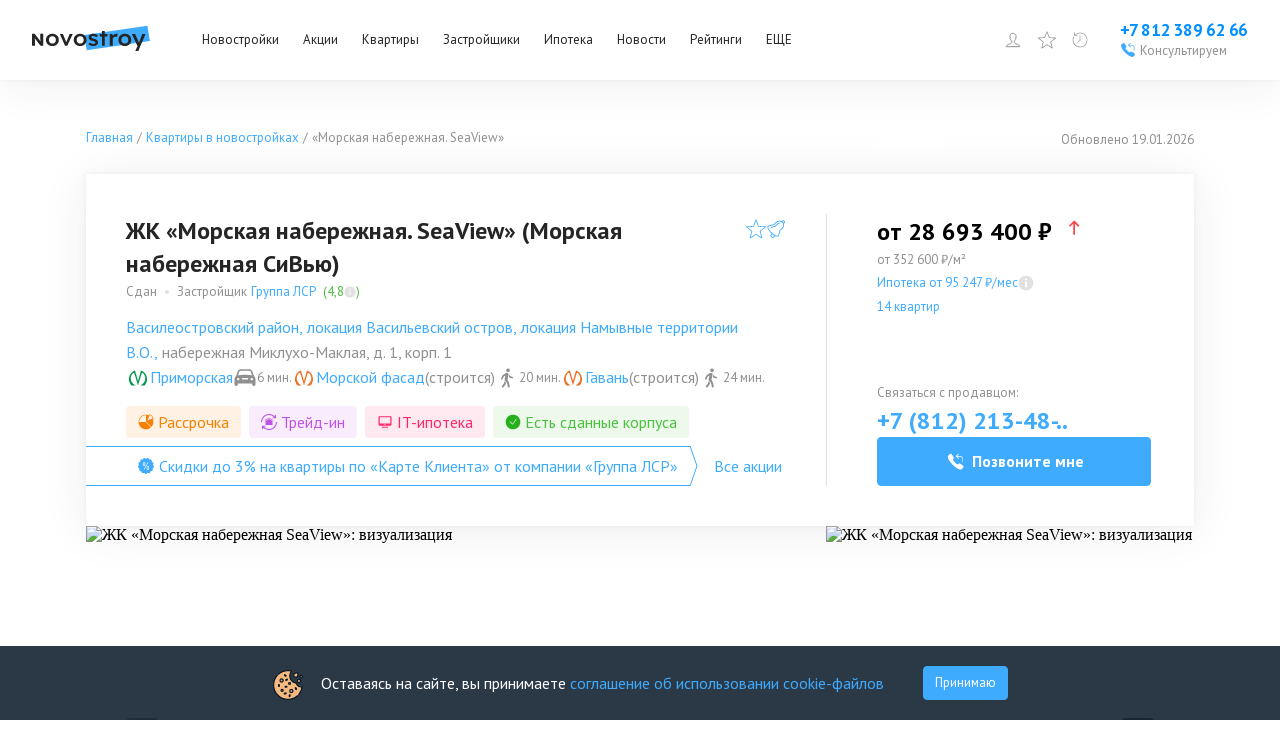

--- FILE ---
content_type: text/html; charset=utf-8
request_url: https://www.novostroy.su/buildings/morskaya-naberezhnaya-seaview/
body_size: 116097
content:
<!DOCTYPE html><html lang="ru"><head><meta charSet="utf-8"/><script type="application/ld+json">{"@context":"https://schema.org","@type":"Organization","name":"Новострой","legalName":"Новострой","url":"https://www.novostroy.su/","logo":"https://www.novostroy.su/regions/img/icons/icon_48x48.png","address":"Санкт-Петербург","email":"info@novostroy.su","telephone":"+7 812 643-20-78","image":"https://www.novostroy.su/regions/img/novostroy_logo.svg","sameAs":["https://vk.com/novostroy_su","https://t.me/telejka_novostroyki","https://www.youtube.com/user/NovostroySu","https://dzen.yandex.ru/novostroy.su"],"contactPoint":[{"@type":"ContactPoint","telephone":"+7 812 643-20-78","email":"info@novostroy.su","contactType":"customer service","areaServed":"RU","availableLanguage":["Russian"]}]}</script><meta name="viewport" content="width=device-width"/><script type="application/ld+json">{"@context":"https://schema.org","@type":"Product","sku":"15576","name":"ЖК «Морская набережная. SeaView»","description":"Вся правда о ЖК «Морская набережная. SeaView»: фото, актуальные цены, ход строительства, мнения экспертов, отзывы реальных покупателей и форум. ЖК «Морская набережная. SeaView» от застройщика Группа ЛСР, находится по адресу набережная Миклухо-Маклая, д. 1, корп. 1В продаже 14 квартирстоимостью от 28.6934 млн руб.от 64.8 м&sup2;.","image":"https://cdn.novostroy.su/regions/u/b/g/box_orig/6093e4af728ae.jpg","brand":{"@type":"Organization","name":"Группа ЛСР","url":"https://www.novostroy.su/companies/lsr-nedvizhimost-severo-zapad/"},"aggregateRating":{"@type":"AggregateRating","ratingValue":4.3,"reviewCount":80},"review":[{"@type":"Review","author":{"@type":"Person","name":"Надежда Ивашина"},"datePublished":"2023-05-24T10:23:27.000Z","reviewBody":"Микрорайон еще не сложился. И жить в первое время здесь будет не так уж и удобно - и транспортная доступность, и социальная инфраструктура появятся не сразу.","reviewRating":{"@type":"Rating","ratingValue":"5.0"}},{"@type":"Review","author":{"@type":"Person","name":"Дмитрий Щегельский"},"datePublished":"2023-05-23T12:47:08.000Z","reviewBody":"Стройка в этих местах будет длиться долгие годы. Это может создавать неудобство проживания. Добраться до метро проблематично.","reviewRating":{"@type":"Rating","ratingValue":"3.0"}}],"offers":[{"@type":"AggregateOffer","name":"2-комнатные квартиры","offerCount":1,"lowPrice":28693440,"highPrice":28693440,"priceCurrency":"RUB"},{"@type":"AggregateOffer","name":"3-комнатные квартиры","offerCount":10,"lowPrice":29172240,"highPrice":41577300,"priceCurrency":"RUB"},{"@type":"AggregateOffer","name":"4-комнатные квартиры","offerCount":3,"lowPrice":49302400,"highPrice":49761360,"priceCurrency":"RUB"}]}</script><script type="application/ld+json">{"@type":"BreadcrumbList","@context":"https://schema.org","itemListElement":[{"@type":"ListItem","position":1,"item":{"@type":"Thing","name":"Главная","@id":"https://www.novostroy.su/"}},{"@type":"ListItem","position":2,"item":{"@type":"Thing","name":"Квартиры в новостройках","@id":"https://www.novostroy.su/buildings"}},{"@type":"ListItem","position":3,"item":{"@type":"Thing","name":"«Морская набережная. SeaView»","@id":"https://www.novostroy.su/morskaya-naberezhnaya-seaview"}}]}</script><script type="application/ld+json">{"@context":"https://schema.org","@type":"SaleEvent","name":"Скидки до 3% на квартиры по «Карте Клиента» от компании «Группа ЛСР»","url":"https://www.novostroy.su/promos/8350","description":"<p>\r\n\t&laquo;Карта Клиента&raquo; выдается клиентам компании при покупке любой квартиры или апартамента с 1.06.21.</p>\r\n","startDate":"2026-01-20T22:27:03.639Z","endDate":"2027-01-20T22:27:03.639Z","location":{"@type":"Place","address":{"@type":"PostalAddress","addressLocality":"Санкт-Петербург"},"name":"«Новострой.су»","geo":{"@type":"GeoCoordinates","latitude":59.931114,"longitude":30.198174}},"about":"Скидки до 3% на квартиры по «Карте Клиента» от компании «Группа ЛСР»","performer":"«Новострой.су»","organizer":"novostroy.su"}</script><script type="application/ld+json">{"@context":"https://schema.org","@type":"SaleEvent","name":"Скидка до 3% сотрудникам партнеров от компании «Группа ЛСР»","url":"https://www.novostroy.su/promos/7758","description":"<p>\r\n\tСкидка 1% предоставляется на студию и &laquo;однушку&raquo;, 2% &mdash; на &laquo;двушку&raquo;, 3% &mdash; на квартиру с тремя и более комнатами.</p>\r\n","startDate":"2026-01-20T22:27:03.639Z","endDate":"2027-01-20T22:27:03.639Z","location":{"@type":"Place","address":{"@type":"PostalAddress","addressLocality":"Санкт-Петербург"},"name":"«Новострой.су»","geo":{"@type":"GeoCoordinates","latitude":59.931114,"longitude":30.198174}},"about":"Скидка до 3% сотрудникам партнеров от компании «Группа ЛСР»","performer":"«Новострой.су»","organizer":"novostroy.su"}</script><script type="application/ld+json">{"@context":"https://schema.org","@type":"SaleEvent","name":"Скидка 1 000 рублей с каждого метра для постоянных клиентов от компании «Группа ЛСР»","url":"https://www.novostroy.su/promos/2652","description":"<p>\r\n\tАкционное предложение актуально для тех покупателей, кто готов совершить повторную покупку квартиры в новостройках девелопера.</p>\r\n","startDate":"2026-01-20T22:27:03.639Z","endDate":"2027-01-20T22:27:03.639Z","location":{"@type":"Place","address":{"@type":"PostalAddress","addressLocality":"Санкт-Петербург"},"name":"«Новострой.су»","geo":{"@type":"GeoCoordinates","latitude":59.931114,"longitude":30.198174}},"about":"Скидка 1 000 рублей с каждого метра для постоянных клиентов от компании «Группа ЛСР»","performer":"«Новострой.су»","organizer":"novostroy.su"}</script><title>ЖК Морская набережная. SeaView (Морская набережная СиВью) — цены и планировки квартир от официального застройщика Группа ЛСР, ипотека, акции, отзывы - Санкт-Петербург, Василеостровский район | Новострой.су</title><meta name="description" content="Продажа квартир в ЖК Морская набережная. SeaView (Морская набережная СиВью) - 16 квартир по цене 21,93 млн руб.: акции официального застройщика, отзывы, ход строительства, фото, планировки."/><meta name="keywords" content="ЖК Морская набережная. SeaView (ЖК Морская набережная СиВью)"/><meta name="og:image" content="https://cdn.novostroy.su/regions/u/b/g/kvadrat_gallery/6093e4af728ae.jpg"/><link rel="preload" as="image" imageSrcSet="/_next/image/?url=https%3A%2F%2Fcdn.novostroy.su%2Fregions%2Fu%2Fb%2Fg%2Fbox_orig%2F6093e4af728ae.jpg&amp;w=640&amp;q=75 640w, /_next/image/?url=https%3A%2F%2Fcdn.novostroy.su%2Fregions%2Fu%2Fb%2Fg%2Fbox_orig%2F6093e4af728ae.jpg&amp;w=750&amp;q=75 750w, /_next/image/?url=https%3A%2F%2Fcdn.novostroy.su%2Fregions%2Fu%2Fb%2Fg%2Fbox_orig%2F6093e4af728ae.jpg&amp;w=828&amp;q=75 828w, /_next/image/?url=https%3A%2F%2Fcdn.novostroy.su%2Fregions%2Fu%2Fb%2Fg%2Fbox_orig%2F6093e4af728ae.jpg&amp;w=1080&amp;q=75 1080w, /_next/image/?url=https%3A%2F%2Fcdn.novostroy.su%2Fregions%2Fu%2Fb%2Fg%2Fbox_orig%2F6093e4af728ae.jpg&amp;w=1200&amp;q=75 1200w, /_next/image/?url=https%3A%2F%2Fcdn.novostroy.su%2Fregions%2Fu%2Fb%2Fg%2Fbox_orig%2F6093e4af728ae.jpg&amp;w=1920&amp;q=75 1920w, /_next/image/?url=https%3A%2F%2Fcdn.novostroy.su%2Fregions%2Fu%2Fb%2Fg%2Fbox_orig%2F6093e4af728ae.jpg&amp;w=2048&amp;q=75 2048w, /_next/image/?url=https%3A%2F%2Fcdn.novostroy.su%2Fregions%2Fu%2Fb%2Fg%2Fbox_orig%2F6093e4af728ae.jpg&amp;w=3840&amp;q=75 3840w" imageSizes="(max-width: 750px) 100vw, 750px" fetchpriority="high"/><script type="application/ld+json">{"@context":"https://schema.org","@type":"FAQPage","mainEntity":[{"@type":"Question","name":"Какая площадь квартиры в ЖК «Морская набережная. SeaView» ?","acceptedAnswer":{"@type":"Answer","text":"В ЖК «Морская набережная. SeaView» продаются квартиры площадью от 64.8 до 123.9 м²"}},{"@type":"Question","name":"Сколько стоит квартира в ЖК «Морская набережная. SeaView»?","acceptedAnswer":{"@type":"Answer","text":"Квартиру в ЖК «Морская набережная. SeaView» можно приобрести по цене от 28 693 400  до 49 761 400 руб."}},{"@type":"Question","name":"Когда будут сдаваться квартиры в ЖК «Морская набережная. SeaView»?","acceptedAnswer":{"@type":"Answer","text":"Жилой комплекс сдан."}},{"@type":"Question","name":"Условия покупки квартиры в новостройке.","acceptedAnswer":{"@type":"Answer","text":"Условия покупки квартиры в ЖК «Морская набережная. SeaView»:"}},{"@type":"Question","name":"Какие есть акции на новостройки от застройщика?","acceptedAnswer":{"@type":"Answer","text":"Скидки и акции на квартиры в ЖК «Морская набережная. SeaView» от застройщика Группа ЛСР:"}}]}</script><meta name="next-head-count" content="14"/><link rel="apple-touch-icon" href="/regions/img/icons/icon_16x16.png"/><link rel="apple-touch-icon" sizes="16x16" href="/regions/img/icons/icon_16x16.png"/><link rel="apple-touch-icon" sizes="32x32" href="/regions/img/icons/icon_32x32.png"/><link rel="apple-touch-icon" sizes="48x48" href="/regions/img/icons/icon_48x48.png"/><link rel="apple-touch-icon" sizes="144x144" href="/regions/img/icons/icon_144x144.png"/><link rel="apple-touch-icon" sizes="180x180" href="/regions/img/icons/icon_180x180.png"/><link rel="icon" type="image/png" href="/regions/img/icons/icon_180x180.png"/><link rel="manifest" href="/manifest.json"/><meta name="referrer" content="origin-when-crossorigin"/><meta name="google-site-verification" content="bO08h5dYQ36SlX8AX16eV3jVc7advwtEPyCTV2dfxO4"/><meta name="google-site-verification" content="Tjive30Z3d4rXiP_NcLnkjUxw3LpKyaXcGFf-7iCST4"/><meta name="google-site-verification" content="bO08h5dYQ36SlX8AX16eV3jVc7advwtEPyCTV2dfxO4"/><meta name="google-site-verification" content="PFdl-KbakThMiGfEjhXqVpLy48XYV8nhYqgCvhMUBEM"/><meta name="yandex-verification" content="55c78dafae36cd14"/><meta name="loginza-verification" content="2356dbfd536157835f29b2642f42903f"/><meta name="yandex-verification" content="5c6bd0bd751c0e61"/><meta name="cmsmagazine" content="72205f4ce051f39bcf406e6d40565d3f"/><meta name="pmail-verification" content="431dbdc2ce1fa349018a0364d45dd3b9"/><link rel="alternate" type="application/rss+xml" title="RSS Новости Санкт-Петербурга" href="/rss/"/><script type="text/javascript" src="https://manalyticshub.com/m/watchjsu?token=74b31d1b-49ec-4c38-bf0a-9ce1e05a5e68&amp;sid=" async=""></script><script src="https://dmp.one/sync?stock_key=3322bf4254bc2bee27485cf263c29bc0" async=""></script><script type="text/javascript" src="https://cdn.eu.amplitude.com/script/eff01d48bd56e35132e09448267fff6.js"></script><script>
              window.amplitude.add(window.sessionReplay.plugin({sampleRate: 1}));window.amplitude.init('eff01d48bd56e35132e09448267fff6', {"fetchRemoteConfig":true,"serverZone":"EU","autocapture":{"attribution":true,"fileDownloads":true,"formInteractions":true,"pageViews":true,"sessions":true,"elementInteractions":true,"networkTracking":true,"webVitals":true,"frustrationInteractions":true}});
            </script><script defer="" src="https://code.jquery.com/jquery-3.6.0.min.js" integrity="sha256-/xUj+3OJU5yExlq6GSYGSHk7tPXikynS7ogEvDej/m4=" crossorigin="anonymous"></script><script defer="" src="/tmpsrc/jQuery.Brazzers-Carousel.custom.js"></script><script defer="" src="/tmpsrc/slick.js"></script><script defer="" src="/tmpsrc/fortuneWheel.js"></script><link data-next-font="" rel="preconnect" href="/" crossorigin="anonymous"/><link rel="preload" href="/_next/static/css/75f03c2db91a9570.css" as="style"/><link rel="stylesheet" href="/_next/static/css/75f03c2db91a9570.css" data-n-g=""/><link rel="preload" href="/_next/static/css/40d8af293683fe5c.css" as="style"/><link rel="stylesheet" href="/_next/static/css/40d8af293683fe5c.css" data-n-p=""/><link rel="preload" href="/_next/static/css/c5a33cb7f99e3fc5.css" as="style"/><link rel="stylesheet" href="/_next/static/css/c5a33cb7f99e3fc5.css" data-n-p=""/><link rel="preload" href="/_next/static/css/c5b36f327d9d368f.css" as="style"/><link rel="stylesheet" href="/_next/static/css/c5b36f327d9d368f.css"/><link rel="preload" href="/_next/static/css/90e44045efdff119.css" as="style"/><link rel="stylesheet" href="/_next/static/css/90e44045efdff119.css"/><link rel="preload" href="/_next/static/css/019e0cadc8f8a5b9.css" as="style"/><link rel="stylesheet" href="/_next/static/css/019e0cadc8f8a5b9.css"/><link rel="preload" href="/_next/static/css/b69bb05989568d76.css" as="style"/><link rel="stylesheet" href="/_next/static/css/b69bb05989568d76.css"/><link rel="preload" href="/_next/static/css/ee3f8e545f796cef.css" as="style"/><link rel="stylesheet" href="/_next/static/css/ee3f8e545f796cef.css"/><link rel="preload" href="/_next/static/css/698a2b3594d03f79.css" as="style"/><link rel="stylesheet" href="/_next/static/css/698a2b3594d03f79.css"/><link rel="preload" href="/_next/static/css/b3acd43d342f0ef5.css" as="style"/><link rel="stylesheet" href="/_next/static/css/b3acd43d342f0ef5.css"/><link rel="preload" href="/_next/static/css/df848c51c86256eb.css" as="style"/><link rel="stylesheet" href="/_next/static/css/df848c51c86256eb.css"/><noscript data-n-css=""></noscript><script defer="" nomodule="" src="/_next/static/chunks/polyfills-c67a75d1b6f99dc8.js"></script><script defer="" src="/_next/static/chunks/9088.eadf79bc061cfd55.js"></script><script defer="" src="/_next/static/chunks/3253-d4eb1b9af22a1f09.js"></script><script defer="" src="/_next/static/chunks/8500.a55f97b8b3eb54ba.js"></script><script defer="" src="/_next/static/chunks/6066-f2b97e0f04e3d3fa.js"></script><script defer="" src="/_next/static/chunks/6502-fc7e985058c4b7a7.js"></script><script defer="" src="/_next/static/chunks/7536-06823562086c6a50.js"></script><script defer="" src="/_next/static/chunks/9449-731c08f251885093.js"></script><script defer="" src="/_next/static/chunks/9794-6f01f578bd3c4ab5.js"></script><script defer="" src="/_next/static/chunks/7333-dc6bbe199db02d05.js"></script><script defer="" src="/_next/static/chunks/6675-39d5677b9f071c90.js"></script><script defer="" src="/_next/static/chunks/4229.a7c3df80b08d394e.js"></script><script defer="" src="/_next/static/chunks/2236-da8f9358485fabdb.js"></script><script defer="" src="/_next/static/chunks/7004-11b22ccb24155b40.js"></script><script defer="" src="/_next/static/chunks/1557.affd3db1a9debb1f.js"></script><script defer="" src="/_next/static/chunks/3725.b6ddb09df28c0ec1.js"></script><script defer="" src="/_next/static/chunks/6851-f93287af28eab673.js"></script><script defer="" src="/_next/static/chunks/1573-8be2e3e7e0a3b7c8.js"></script><script defer="" src="/_next/static/chunks/234-158b431d6b187889.js"></script><script defer="" src="/_next/static/chunks/2532-4bc85c27d41e83d0.js"></script><script defer="" src="/_next/static/chunks/3454-14d3d8c26f485e43.js"></script><script defer="" src="/_next/static/chunks/901-03237d931a08d91f.js"></script><script defer="" src="/_next/static/chunks/9853-2d3d3f895dacbfd9.js"></script><script defer="" src="/_next/static/chunks/building-card-chunk.9de58be1c2be423b.js"></script><script src="/_next/static/chunks/webpack-25e3485f846b55e5.js" defer=""></script><script src="/_next/static/chunks/framework-ca706bf673a13738.js" defer=""></script><script src="/_next/static/chunks/main-b9fb8cec39d486fe.js" defer=""></script><script src="/_next/static/chunks/pages/_app-9788ec59da03a27d.js" defer=""></script><script src="/_next/static/chunks/6265-42416097225786dc.js" defer=""></script><script src="/_next/static/chunks/1824-693607c164c16705.js" defer=""></script><script src="/_next/static/chunks/5867-ee6f05bf75356191.js" defer=""></script><script src="/_next/static/chunks/2213-54bae5b877d96e8d.js" defer=""></script><script src="/_next/static/chunks/pages/buildings/%5B%5B...path%5D%5D-2f591f586d8f4c37.js" defer=""></script><script src="/_next/static/1fpA_I4Hlj2jGHY9GWSsr/_buildManifest.js" defer=""></script><script src="/_next/static/1fpA_I4Hlj2jGHY9GWSsr/_ssgManifest.js" defer=""></script></head><body><script>
                       (function(m,e,t,r,i,k,a){m[i]=m[i]||function(){(m[i].a=m[i].a||[]).push(arguments)};
                       m[i].l=1*new Date();
                       for (var j = 0; j < document.scripts.length; j++) {if (document.scripts[j].src === r) { return; }}
                       k=e.createElement(t),a=e.getElementsByTagName(t)[0],k.async=1,k.src=r,a.parentNode.insertBefore(k,a)})
                       (window, document, "script", "https://mc.yandex.ru/metrika/tag.js", "ym");
                    
                       ym(20777206, "init", {
                            clickmap:true,
                            trackLinks:true,
                            accurateTrackBounce:true,
                            webvisor:true,
                            trackHash:true
                       });
                       
                       window.ymMy = function (action, goal) {
                            window.ym(20777206, action, goal);
                       };
                  </script><noscript><div><img src="https://mc.yandex.ru/watch/20777206" style="position:absolute;left:-9999px" alt=""/></div></noscript><div id="__next"><style>
    #nprogress {
      pointer-events: none;
    }
    #nprogress .bar {
      background: #29D;
      position: fixed;
      z-index: 9999;
      top: 0;
      left: 0;
      width: 100%;
      height: 3px;
    }
    #nprogress .peg {
      display: block;
      position: absolute;
      right: 0px;
      width: 100px;
      height: 100%;
      box-shadow: 0 0 10px #29D, 0 0 5px #29D;
      opacity: 1;
      -webkit-transform: rotate(3deg) translate(0px, -4px);
      -ms-transform: rotate(3deg) translate(0px, -4px);
      transform: rotate(3deg) translate(0px, -4px);
    }
    #nprogress .spinner {
      display: block;
      position: fixed;
      z-index: 1031;
      top: 15px;
      right: 15px;
    }
    #nprogress .spinner-icon {
      width: 18px;
      height: 18px;
      box-sizing: border-box;
      border: solid 2px transparent;
      border-top-color: #29D;
      border-left-color: #29D;
      border-radius: 50%;
      -webkit-animation: nprogresss-spinner 400ms linear infinite;
      animation: nprogress-spinner 400ms linear infinite;
    }
    .nprogress-custom-parent {
      overflow: hidden;
      position: relative;
    }
    .nprogress-custom-parent #nprogress .spinner,
    .nprogress-custom-parent #nprogress .bar {
      position: absolute;
    }
    @-webkit-keyframes nprogress-spinner {
      0% {
        -webkit-transform: rotate(0deg);
      }
      100% {
        -webkit-transform: rotate(360deg);
      }
    }
    @keyframes nprogress-spinner {
      0% {
        transform: rotate(0deg);
      }
      100% {
        transform: rotate(360deg);
      }
    }
  </style><div id="header" class="Header_header__ZE333 undefined"><div class="Header_container__vUgH9"><button aria-label="Открыть меню" class="ToggleMobileMenu_toggleMobileMenu__huaWm"><svg width="24" height="24" viewBox="0 0 24 24" fill="none" xmlns="http://www.w3.org/2000/svg"><line x1="3" y1="5" x2="21" y2="5" stroke="black" stroke-width="2" stroke-linecap="round"></line><line x1="3" y1="11" x2="21" y2="11" stroke="black" stroke-width="2" stroke-linecap="round"></line><line x1="3" y1="17" x2="21" y2="17" stroke="black" stroke-width="2" stroke-linecap="round"></line></svg></button><div class="Logo_logo__vBRmh"><a class="Logo_logo__link__wkU1N" target="_self" rel="noreferrer" href="/"><img alt="Novostroy" loading="lazy" width="118" height="26" decoding="async" data-nimg="1" style="color:transparent" src="https://www.novostroy.su/regions/img/novostroy_logo.svg"/></a></div><div class="Menu_menu__vd7aw"><ul class="Menu_menu__list__EgEKH"><li class="Menu_menu__item__8HYDk Menu_menu__item__has_submenu__YbadL"><div class="Menu_menu__btn__ZGtbP"><a class="Menu_menu__link__uFxYK" href="/buildings/" target="_self" rel="noreferrer">Новостройки</a></div><div class="Menu_submenu_wrapper__ND6ff" style="left:0"><ul class="Menu_submenu__9wY4E"><li class="Menu_submenu__item__Kt8OM"><a class="Menu_submenu__link__K3J7X" href="/buildings/" target="_self" rel="noreferrer">Жилые комплексы</a></li><li class="Menu_submenu__item__Kt8OM"><a class="Menu_submenu__link__K3J7X" href="/buildings/map/" target="_self" rel="noreferrer">ЖК на карте</a></li><li class="Menu_submenu__item__Kt8OM"><a class="Menu_submenu__link__K3J7X" href="/buildings/multi-functional/" target="_self" rel="noreferrer">Апартаменты</a></li><li class="Menu_submenu__item__Kt8OM"><a class="Menu_submenu__link__K3J7X" href="/buildings/mgk/" target="_self" rel="noreferrer">Малоэтажные ЖК</a></li><li class="Menu_submenu__item__Kt8OM"><a class="Menu_submenu__link__K3J7X" href="/settlements/" target="_self" rel="noreferrer">Коттеджные поселки</a></li><li class="Menu_submenu__item__Kt8OM"><a class="Menu_submenu__link__K3J7X" href="/buildings/townhouses/" target="_self" rel="noreferrer">Таунхаусы и дуплексы</a></li></ul></div></li><li class="Menu_menu__item__8HYDk Menu_menu__item__has_submenu__YbadL"><div class="Menu_menu__btn__ZGtbP"><a class="Menu_menu__link__uFxYK" href="/buildings/promos/" target="_self" rel="noreferrer">Акции</a></div><div class="Menu_submenu_wrapper__ND6ff" style="left:0"><ul class="Menu_submenu__9wY4E"><li class="Menu_submenu__item__Kt8OM"><a class="Menu_submenu__link__K3J7X" href="/buildings/promos/" target="_self" rel="noreferrer">Все акции</a></li><li class="Menu_submenu__item__Kt8OM"><a class="Menu_submenu__link__K3J7X" href="/buildings/present/" target="_self" rel="noreferrer">Подарки</a></li><li class="Menu_submenu__item__Kt8OM"><a class="Menu_submenu__link__K3J7X" href="/buildings/discount/" target="_self" rel="noreferrer">Скидки</a></li><li class="Menu_submenu__item__Kt8OM"><a class="Menu_submenu__link__K3J7X" href="/buildings/sales-start/" target="_self" rel="noreferrer">Старт продаж</a></li><li class="Menu_submenu__item__Kt8OM"><a class="Menu_submenu__link__K3J7X" href="/buildings/mortgage-profit/" target="_self" rel="noreferrer">Выгодная ипотека</a></li></ul></div></li><li class="Menu_menu__item__8HYDk Menu_menu__item__has_submenu__YbadL"><div class="Menu_menu__btn__ZGtbP"><a class="Menu_menu__link__uFxYK" href="/new-flats/" target="_self" rel="noreferrer">Квартиры</a></div></li><li class="Menu_menu__item__8HYDk Menu_menu__item__has_submenu__YbadL"><div class="Menu_menu__btn__ZGtbP"><a class="Menu_menu__link__uFxYK" href="/companies/" target="_self" rel="noreferrer">Застройщики</a></div></li><li class="Menu_menu__item__8HYDk Menu_menu__item__has_submenu__YbadL"><div class="Menu_menu__btn__ZGtbP"><a class="Menu_menu__link__uFxYK" href="/mortgage/" target="_self" rel="noreferrer">Ипотека</a></div><div class="Menu_submenu_wrapper__ND6ff" style="left:0"><ul class="Menu_submenu__9wY4E"><li class="Menu_submenu__item__Kt8OM"><a class="Menu_submenu__link__K3J7X" href="/mortgage/" target="_self" rel="noreferrer">Программы</a></li><li class="Menu_submenu__item__Kt8OM"><a class="Menu_submenu__link__K3J7X" href="/buildings/semejnaya-ipoteka/" target="_self" rel="noreferrer">Семейная ипотека</a></li><li class="Menu_submenu__item__Kt8OM"><a class="Menu_submenu__link__K3J7X" href="/buildings/materinskiy-kapital/" target="_self" rel="noreferrer">Мат. капитал</a></li><li class="Menu_submenu__item__Kt8OM"><a class="Menu_submenu__link__K3J7X" href="/buildings/military-mortgage/" target="_self" rel="noreferrer">Военная ипотека</a></li><li class="Menu_submenu__item__Kt8OM"><a class="Menu_submenu__link__K3J7X" href="/buildings/it-ipoteka/" target="_self" rel="noreferrer">IT-ипотека</a></li><li class="Menu_submenu__item__Kt8OM"><a class="Menu_submenu__link__K3J7X" href="/mortgage/calc/" target="_self" rel="noreferrer">Ипотечный калькулятор</a></li><li class="Menu_submenu__item__Kt8OM"><a class="Menu_submenu__link__K3J7X" href="/banks/" target="_self" rel="noreferrer">Банки</a></li></ul></div></li><li class="Menu_menu__item__8HYDk Menu_menu__item__has_submenu__YbadL"><div class="Menu_menu__btn__ZGtbP"><a class="Menu_menu__link__uFxYK" target="_self" rel="noreferrer" href="/news/">Новости</a></div></li><li class="Menu_menu__item__8HYDk Menu_menu__item__has_submenu__YbadL"><div class="Menu_menu__btn__ZGtbP"><a class="Menu_menu__link__uFxYK" target="_self" rel="noreferrer" href="/rating/">Рейтинги</a></div></li><li class="Menu_menu__item__8HYDk Menu_menu__item__has_submenu__YbadL"><div class="Menu_menu__btn__ZGtbP"><a class="Menu_menu__link__uFxYK" href="/" target="_self" rel="noreferrer">ЕЩЕ</a></div><div class="Menu_submenu_wrapper__ND6ff" style="left:0"><ul class="Menu_submenu__9wY4E"><li class="Menu_submenu__item__Kt8OM"><a class="Menu_submenu__link__K3J7X" target="_self" rel="noreferrer" href="/articles/">Статьи</a></li><li class="Menu_submenu__item__Kt8OM"><a class="Menu_submenu__link__K3J7X" href="/agencies/" target="_self" rel="noreferrer">Агентства недвижимости</a></li></ul></div></li></ul></div><div class="Header_specLogosWrapper__zOiRC"></div><div class="UserMenu_buttons__qlOZh"><div class="UserMenu_user__fTEEG"><span class="UserMenu_user_link__UGSrs"><svg width="18" height="18" viewBox="0 0 18 18" fill="none" xmlns="http://www.w3.org/2000/svg"><path d="M10.3 11.4002V11.4813L10.3257 11.5583C10.5513 12.2351 11.1577 12.5696 11.7169 12.7854C12.0062 12.897 12.3231 12.9915 12.6311 13.0822C12.6511 13.0881 12.6711 13.0939 12.6911 13.0998C12.985 13.1863 13.2743 13.2713 13.5586 13.3717C14.1683 13.5868 14.694 13.8526 15.0704 14.2674C15.3649 14.592 15.5957 15.0389 15.6725 15.7002H2.32757C2.40442 15.0389 2.63516 14.592 2.9297 14.2674C3.30613 13.8526 3.83184 13.5868 4.44146 13.3717C4.72576 13.2713 5.01509 13.1862 5.30903 13.0998C5.32899 13.0939 5.34896 13.0881 5.36896 13.0822C5.677 12.9915 5.99394 12.897 6.28321 12.7854C6.84243 12.5696 7.44878 12.2351 7.67439 11.5583L7.70005 11.4813V11.4002V10.2002V9.88993L7.42206 9.75217C7.42662 9.75443 7.42563 9.75365 7.41925 9.74859C7.40396 9.73646 7.35773 9.6998 7.28263 9.62161C7.1898 9.52498 7.08136 9.39485 6.97632 9.24577C6.75515 8.93183 6.6 8.60618 6.5737 8.37295L6.52734 7.96189L6.12752 7.93139C6.12175 7.92759 6.11098 7.91899 6.09633 7.90137C6.0535 7.84988 5.96988 7.709 5.92841 7.38458L5.92841 7.38454C5.91476 7.27787 5.93659 7.21917 5.95084 7.19175C5.96178 7.17069 5.97238 7.16016 5.97501 7.1575L6.36698 6.93193L6.16879 6.51529C6.16886 6.51543 6.16885 6.51542 6.16877 6.51525L6.16872 6.51514L6.16864 6.51497L6.16852 6.51471L6.16845 6.51457L6.16747 6.51243L6.1602 6.49632C6.15343 6.48108 6.14306 6.45717 6.13029 6.42587C6.10465 6.36303 6.06984 6.27174 6.03498 6.16199C5.96342 5.93676 5.90005 5.65977 5.90005 5.40078C5.90005 4.50049 6.14147 3.73234 6.61918 3.19533C7.08787 2.66845 7.84019 2.30078 9.00005 2.30078C9.5672 2.30078 9.90731 2.48325 10.1007 2.63962C10.2009 2.72057 10.2678 2.79972 10.3078 2.85452C10.3277 2.88183 10.3405 2.90266 10.3471 2.91394C10.349 2.9172 10.3503 2.91963 10.3512 2.92117L10.4837 3.20078H10.8C11.2112 3.20078 11.511 3.39447 11.7322 3.7622C11.9662 4.15128 12.1 4.7271 12.1 5.40078C12.1 5.69468 12.0353 5.97214 11.9666 6.18151C11.9327 6.28473 11.8991 6.36764 11.8748 6.4231C11.8627 6.45074 11.853 6.47129 11.8469 6.48385L11.8407 6.49648C11.8404 6.49695 11.8403 6.49731 11.8401 6.49757C11.84 6.49789 11.8399 6.49804 11.8399 6.49803L11.6165 6.92237L12.0253 7.1576C12.0278 7.16021 12.0384 7.17067 12.0493 7.19164C12.0634 7.21881 12.0854 7.27746 12.0717 7.38458C12.0302 7.709 11.9466 7.84988 11.9038 7.90138C11.8891 7.91899 11.8783 7.92759 11.8726 7.93139L11.4728 7.96189L11.4264 8.37295C11.4001 8.60618 11.2449 8.93183 11.0238 9.24577C10.9187 9.39485 10.8103 9.52498 10.7175 9.62161C10.6424 9.6998 10.5961 9.73646 10.5808 9.74859C10.5745 9.75365 10.5735 9.75443 10.578 9.75217L10.3 9.88993V10.2002V11.4002ZM6.13232 7.93404C6.13231 7.93408 6.13178 7.93389 6.13078 7.93336L6.13232 7.93404ZM11.8678 7.93404C11.8678 7.934 11.8683 7.93374 11.8693 7.93336L11.8678 7.93404Z" stroke="#0090FF"></path></svg></span><div class="UserMenu_menu__ywCgT"><ul><li><button class="UserMenu_login__ZirWK UserMenu_login__cabinet__aVO5K">Войти или зарегистрироваться</button></li><li><a class="UserMenu_login__ZirWK UserMenu_login__add_object__vZhbD" href="/site/add/" target="_self" rel="noreferrer">Добавить объект</a></li></ul></div></div><span><span class="UserMenu_favorites_button__gVVB8"><svg width="24" height="24" viewBox="0 0 24 24" fill="none" xmlns="http://www.w3.org/2000/svg"><path d="M12 0.47998C11.9032 0.480064 11.8088 0.50938 11.729 0.564086C11.6492 0.618791 11.5878 0.696332 11.5528 0.786543L8.59312 8.41686L0.455623 8.83217C0.358757 8.83707 0.265648 8.8712 0.188561 8.93006C0.111474 8.98892 0.0540241 9.06976 0.0237797 9.16191C-0.00646467 9.25406 -0.00808521 9.35322 0.0191316 9.44631C0.0463483 9.5394 0.101126 9.62207 0.176248 9.68342L6.51281 14.864L4.43156 22.725C4.40671 22.8186 4.41075 22.9175 4.44313 23.0087C4.47551 23.1 4.53473 23.1793 4.613 23.2363C4.69128 23.2933 4.78496 23.3252 4.88174 23.328C4.97853 23.3308 5.07389 23.3043 5.15531 23.2519L12 18.8587L18.8447 23.2519C18.9261 23.3043 19.0215 23.3308 19.1183 23.328C19.215 23.3252 19.3087 23.2933 19.387 23.2363C19.4653 23.1793 19.5245 23.1 19.5569 23.0087C19.5892 22.9175 19.5933 22.8186 19.5684 22.725L17.4872 14.864L23.8237 9.68342C23.8989 9.62207 23.9536 9.5394 23.9809 9.44631C24.0081 9.35322 24.0065 9.25406 23.9762 9.16191C23.946 9.06976 23.8885 8.98892 23.8114 8.93006C23.7343 8.8712 23.6412 8.83707 23.5444 8.83217L15.4069 8.41686L12.4472 0.786543C12.4122 0.696332 12.3508 0.618791 12.271 0.564086C12.1912 0.50938 12.0967 0.480064 12 0.47998ZM12 2.28654L14.6241 9.05342C14.6576 9.13984 14.7155 9.21469 14.7907 9.26893C14.8659 9.32316 14.9552 9.35446 15.0478 9.35904L22.2525 9.72748L16.6406 14.3165C16.5693 14.3748 16.5163 14.4524 16.4879 14.54C16.4594 14.6276 16.4568 14.7216 16.4803 14.8106L18.3244 21.7772L12.2597 17.8837C12.1822 17.8339 12.0921 17.8074 12 17.8074C11.9079 17.8074 11.8178 17.8339 11.7403 17.8837L5.67562 21.7772L7.51969 14.8106C7.54317 14.7216 7.54055 14.6276 7.51212 14.54C7.4837 14.4524 7.43067 14.3748 7.35937 14.3165L1.7475 9.72748L8.95219 9.35904C9.04479 9.35446 9.13408 9.32316 9.20928 9.26893C9.28448 9.21469 9.34236 9.13984 9.37594 9.05342L12 2.28654Z" fill="#3FABFF"></path></svg><span class="UserMenu_favorites_count__1cIv9">0</span><span class="UserMenu_favorites_tooltip__wz7KA">Избранное</span></span></span><a href="/buildings/viewed/" target="_self" rel="noreferrer"><span class="UserMenu_viewed_button__MvKoG"><svg xmlns="http://www.w3.org/2000/svg" fill="none" viewBox="0 0 20 20"><g clip-path="url(#a)"><path fill="#3FABFF" d="M3.163.387a.467.467 0 0 0-.05.013.4.4 0 0 0-.313.4v4h4a.402.402 0 0 0 .352-.198.404.404 0 0 0 0-.404A.402.402 0 0 0 6.8 4H4.138A8.337 8.337 0 0 1 10 1.6c4.666 0 8.4 3.734 8.4 8.4s-3.734 8.4-8.4 8.4A8.366 8.366 0 0 1 1.6 10c0-1.373.34-2.717.913-3.863L1.8 5.775A9.534 9.534 0 0 0 .8 10c0 5.094 4.106 9.2 9.2 9.2 5.094 0 9.2-4.106 9.2-9.2 0-5.094-4.106-9.2-9.2-9.2a9.168 9.168 0 0 0-6.4 2.6V.8a.398.398 0 0 0-.437-.413ZM9.6 3.6v5.712a.793.793 0 0 0-.375.888l-2.712 2.713.575.575L9.8 10.774a.8.8 0 0 0 1-.775.793.793 0 0 0-.4-.688V3.6h-.8Z"></path></g><defs><clipPath id="a"><path fill="#fff" d="M0 0h20v20H0z"></path></clipPath></defs></svg><span class="UserMenu_viewed_count__Uv1mF">0</span><span class="UserMenu_viewed_tooltip__3K2AI">Просмотренное</span></span></a></div><div class="Phone_phone__qmVDZ"><a href="tel: +78123896266" class="Phone_phone__number__mdW_r" aria-label="Проконсультироваться по телефону">+7 812 389 62 66</a><a href="tel: +78123896266" class="Phone_phone__numberMobile__R3mbn" aria-label="Проконсультироваться по телефону"></a><button class="Phone_consultation__FsyWv"><div class="Phone_consultation__icon___6d9Q"><svg width="16" height="16" viewBox="0 0 16 16" fill="none" xmlns="http://www.w3.org/2000/svg"><g clip-path="url(#clip0_2954_18606)"><path d="M10.5702 0.957476C10.4865 0.954976 10.4065 0.986226 10.3452 1.04248L7.96396 3.19998L10.3452 5.35623C10.429 5.43748 10.5502 5.46622 10.6615 5.43248C10.7727 5.39748 10.8565 5.30498 10.8802 5.19123C10.904 5.07623 10.864 4.95872 10.7752 4.88373L9.27021 3.51998H11.8402C12.939 3.51998 13.7602 4.31123 13.7602 5.43998V8.31997H14.4002V5.43998C14.4002 3.98748 13.2602 2.87998 11.8402 2.87998H9.27021L10.7752 1.51748C10.874 1.42998 10.909 1.29123 10.864 1.16623C10.819 1.04248 10.7015 0.959976 10.5702 0.957476ZM3.62146 0.962476C3.42646 0.974976 3.21771 1.04498 3.01646 1.18498C2.99521 1.19873 0.93396 2.69248 0.96021 3.53123C1.03646 5.92623 3.36771 8.74497 5.31021 10.6887C7.25271 12.63 10.0702 14.9612 12.4752 15.04H12.4902C13.3227 15.04 14.7977 13.0037 14.8115 12.9837C14.979 12.745 15.059 12.4712 15.0352 12.2125C15.0127 11.9562 14.8952 11.7362 14.7127 11.6087C14.4952 11.4562 12.134 9.88622 11.8465 9.70997C11.5652 9.53747 11.1515 9.56497 10.7427 9.78122C10.5115 9.90372 9.80396 10.3062 9.47396 10.495C9.18271 10.2912 8.47271 9.75122 7.36021 8.63872C6.24646 7.52622 5.70646 6.81497 5.50396 6.52497C5.69271 6.19497 6.09521 5.48748 6.21646 5.25623C6.43646 4.83998 6.46271 4.42373 6.28521 4.14623C6.11646 3.87748 4.55396 1.50998 4.38896 1.28123C4.23646 1.06998 3.94771 0.938726 3.62146 0.962476Z" fill="#3FABFF"></path></g><defs><clipPath id="clip0_2954_18606"><rect width="16" height="16" fill="white"></rect></clipPath></defs></svg></div><span class="Phone_consultation__caption__HInOm">Консультируем</span></button></div></div><div class="Notifications_container__B_WWr"></div><div class="Header_mobileMenu__c32Wd"></div></div><main class="NewLayout_newLayout__ZvZt0"><div id="branding-design-block" class="new-layout"></div><div class="NewLayout_desktopBannerPlace1__hoOHz"></div><div class="NewLayout_main__owTCk"><div class="BuildingCardPage_building__cTbG4"><div class="Breadcrumbs_container__mU9ft Breadcrumbs_new__iAPip"><div class="Breadcrumbs_wrapperBreadcrumbs__TEK9T"><div class="Breadcrumbs_breadcrumbs__R_dGn"><ol><li><a href="/" target="_self" rel="noreferrer"><span>Главная</span></a></li><li><a href="/buildings/" target="_self" rel="noreferrer"><span>Квартиры в новостройках</span></a></li><li><span>«Морская набережная. SeaView»</span></li></ol></div></div><div class="Breadcrumbs_update__gSes9">Обновлено <!-- -->19.01.2026</div></div><div class="HeaderDesktop_cardJkHeader__W_866"><div class="HeaderDesktop_left__c_bw2"><div class="styles_header__1_9eU"><h1 class="styles_title__3nH1V">ЖК «Морская набережная. SeaView»<!-- --> (Морская набережная СиВью)</h1><div class="styles_buttons__0fi1B"><button aria-label="Добавить в избранное" class="FavoriteButton_button__e4AfX" data-state="closed"><svg width="24" height="24" viewBox="0 0 24 24" fill="none" xmlns="http://www.w3.org/2000/svg"><path d="M12 0.47998C11.9032 0.480064 11.8088 0.50938 11.729 0.564086C11.6492 0.618791 11.5878 0.696332 11.5528 0.786543L8.59312 8.41686L0.455623 8.83217C0.358757 8.83707 0.265648 8.8712 0.188561 8.93006C0.111474 8.98892 0.0540241 9.06976 0.0237797 9.16191C-0.00646467 9.25406 -0.00808521 9.35322 0.0191316 9.44631C0.0463483 9.5394 0.101126 9.62207 0.176248 9.68342L6.51281 14.864L4.43156 22.725C4.40671 22.8186 4.41075 22.9175 4.44313 23.0087C4.47551 23.1 4.53473 23.1793 4.613 23.2363C4.69128 23.2933 4.78496 23.3252 4.88174 23.328C4.97853 23.3308 5.07389 23.3043 5.15531 23.2519L12 18.8587L18.8447 23.2519C18.9261 23.3043 19.0215 23.3308 19.1183 23.328C19.215 23.3252 19.3087 23.2933 19.387 23.2363C19.4653 23.1793 19.5245 23.1 19.5569 23.0087C19.5892 22.9175 19.5933 22.8186 19.5684 22.725L17.4872 14.864L23.8237 9.68342C23.8989 9.62207 23.9536 9.5394 23.9809 9.44631C24.0081 9.35322 24.0065 9.25406 23.9762 9.16191C23.946 9.06976 23.8885 8.98892 23.8114 8.93006C23.7343 8.8712 23.6412 8.83707 23.5444 8.83217L15.4069 8.41686L12.4472 0.786543C12.4122 0.696332 12.3508 0.618791 12.271 0.564086C12.1912 0.50938 12.0967 0.480064 12 0.47998ZM12 2.28654L14.6241 9.05342C14.6576 9.13984 14.7155 9.21469 14.7907 9.26893C14.8659 9.32316 14.9552 9.35446 15.0478 9.35904L22.2525 9.72748L16.6406 14.3165C16.5693 14.3748 16.5163 14.4524 16.4879 14.54C16.4594 14.6276 16.4568 14.7216 16.4803 14.8106L18.3244 21.7772L12.2597 17.8837C12.1822 17.8339 12.0921 17.8074 12 17.8074C11.9079 17.8074 11.8178 17.8339 11.7403 17.8837L5.67562 21.7772L7.51969 14.8106C7.54317 14.7216 7.54055 14.6276 7.51212 14.54C7.4837 14.4524 7.43067 14.3748 7.35937 14.3165L1.7475 9.72748L8.95219 9.35904C9.04479 9.35446 9.13408 9.32316 9.20928 9.26893C9.28448 9.21469 9.34236 9.13984 9.37594 9.05342L12 2.28654Z" fill="#3FABFF"></path></svg></button><button aria-label="Подписаться" class="MailingButton_button__XHQTU" type="button" data-state="closed"><svg width="24" height="24" viewBox="0 0 41 40" fill="none" xmlns="http://www.w3.org/2000/svg"><path d="M35.3994 2C33.9609 2 32.728 2.82183 32.1557 3.99219C30.713 3.24236 29.1133 2.86216 27.5109 2.86217C25.0295 2.86217 22.549 3.76117 20.6613 5.55915L16.5193 9.50167L16.6037 9.46819C16.55 9.51326 16.536 9.52549 16.4947 9.56027L16.5193 9.50335C16.0238 9.97539 14.3071 10.6936 12.3684 11.2109C10.4298 11.7283 8.24184 12.1418 6.58078 12.4314C5.73591 12.5789 4.81557 12.7596 4.09132 13.4492C3.97499 13.56 4.00343 13.5434 4.01396 13.5396C4.01537 13.5323 4.05068 13.4923 3.93133 13.6016L3.9243 13.6066L3.91903 13.6133C3.7351 13.7884 3.72271 13.9049 3.70454 13.9833C2.59351 15.5539 2.87474 17.7793 4.00166 20.216C5.17496 22.753 7.31613 25.6225 10.3044 28.4676C10.8225 28.961 11.341 29.4213 11.8586 29.8655C10.3503 30.5598 9.29527 32.0199 9.29527 33.7143C9.29527 36.071 11.321 38 13.796 38C16.1157 38 18.0414 36.3059 18.2738 34.1529C18.5072 34.2622 18.7416 34.3735 18.9701 34.4693C21.5597 35.5552 23.9272 35.8244 25.5787 34.7204C25.668 34.6944 25.7547 34.6884 25.9022 34.548C26.0303 34.4261 25.9844 34.4604 25.9761 34.4609C25.964 34.4779 25.955 34.4977 26.0763 34.3823C26.8 33.693 26.991 32.8168 27.1452 32.0117V32.01C27.4492 30.4292 27.8822 28.3459 28.4251 26.5006C28.9681 24.6547 29.7218 23.022 30.2183 22.5497C30.2183 22.5497 30.2216 22.545 30.2218 22.5446C30.2218 22.5446 30.2267 22.5401 30.2271 22.5396L34.3586 18.6038C37.1766 15.924 37.8908 11.9869 36.507 8.66629C37.9441 8.21706 39 6.94188 39 5.42857C39 3.54514 37.3773 2 35.3994 2ZM35.3994 3.71429C36.4046 3.71429 37.1997 4.47143 37.1997 5.42857C37.1997 6.29592 36.5402 6.98837 35.6684 7.11105C35.2989 6.56106 34.8663 6.03933 34.3622 5.55915C34.143 5.35051 33.9142 5.15597 33.68 4.97154C33.8891 4.24663 34.5653 3.71429 35.3994 3.71429ZM27.5109 4.56473C29.5277 4.56474 31.5452 5.30084 33.0893 6.77121C36.1767 9.7119 36.1771 14.4536 33.0875 17.3917L28.949 21.3326C28.949 21.3326 28.9474 21.3359 28.9472 21.3359L28.9455 21.3376C27.8633 22.3681 27.262 24.0998 26.6916 26.0385C26.1209 27.9782 25.6828 30.1005 25.3748 31.702H25.373V31.7037C25.2302 32.4496 25.0765 32.9101 24.8034 33.1702C24.8832 33.0942 24.8257 33.1408 24.7384 33.2154L24.7348 33.2171C24.7186 33.2311 24.7455 33.2068 24.7243 33.2254L24.6311 33.2924C23.8274 33.8843 22.0748 33.8981 19.6961 32.9007C17.3175 31.9032 14.4404 29.9819 11.5773 27.2556V27.2539C8.7148 24.5283 6.69656 21.7897 5.64899 19.5246C4.60141 17.2594 4.61414 15.5894 5.23584 14.8237L5.29737 14.7483L5.29913 14.7433L5.30616 14.7366C5.44547 14.5922 5.46603 14.5643 5.36418 14.6613C5.63729 14.4012 6.12164 14.2542 6.90603 14.1172C8.58899 13.8239 10.8183 13.4052 12.8554 12.8616C14.6888 12.3724 16.2688 11.8154 17.3702 10.9665H17.5284L17.7921 10.7154L18.0558 10.4643L21.9342 6.77121C23.4779 5.3009 25.494 4.56473 27.5109 4.56473ZM27.2981 7.14286C26.2755 7.14286 24.6626 7.55676 23.0559 9.11328C21.9655 10.1696 19.4665 12.6014 18.5885 13.3689C18.2007 13.7078 16.7074 14.3135 15.1462 14.74C13.585 15.1664 11.9202 15.5068 10.8899 15.736C10.7746 15.7618 10.6659 15.8088 10.5698 15.8746C10.4736 15.9403 10.3921 16.0234 10.3297 16.1192C10.2673 16.215 10.2254 16.3215 10.2062 16.4327C10.1871 16.5439 10.1911 16.6576 10.2182 16.7673C10.2452 16.877 10.2946 16.9806 10.3637 17.0721C10.4327 17.1636 10.52 17.2413 10.6206 17.3007C10.7212 17.3601 10.8331 17.4 10.9498 17.4182C11.0666 17.4364 11.186 17.4325 11.3013 17.4068C12.2972 17.1852 14.0002 16.8357 15.642 16.3873C17.2837 15.9388 18.8284 15.4845 19.8051 14.6311C20.8157 13.7478 23.2549 11.3658 24.3393 10.3153C25.64 9.05524 26.7743 8.85714 27.2981 8.85714C27.4174 8.85875 27.5358 8.83777 27.6465 8.79541C27.7572 8.75306 27.858 8.69018 27.9429 8.61042C28.0279 8.53067 28.0953 8.43564 28.1414 8.33085C28.1874 8.22605 28.2111 8.11359 28.2111 8C28.2111 7.88641 28.1874 7.77395 28.1414 7.66915C28.0953 7.56436 28.0279 7.46933 27.9429 7.38958C27.858 7.30982 27.7572 7.24694 27.6465 7.20459C27.5358 7.16223 27.4174 7.14125 27.2981 7.14286ZM17.6462 10.8025C17.613 10.8304 17.5583 10.8761 17.5583 10.8761C17.5583 10.8761 17.5142 10.8898 17.4827 10.8996C17.5287 10.8622 17.6024 10.8412 17.6462 10.8025ZM13.469 31.1747C14.4737 31.9421 15.4644 32.6077 16.4296 33.1752C16.4689 33.3492 16.4964 33.5276 16.4964 33.7143C16.4964 35.1444 15.2979 36.2857 13.796 36.2857C12.2941 36.2857 11.0956 35.1444 11.0956 33.7143C11.0956 32.3911 12.126 31.3282 13.469 31.1747Z" fill="#3FABFF"></path></svg></button></div></div><div class="HeaderDesktop_info__8F8V9"><span class="HeaderDesktop_info__text__8Lxke">Сдан</span><span class="HeaderDesktop_info__separator__WRreP"></span><span class="HeaderDesktop_info__text__8Lxke">Застройщик<a class="HeaderDesktop_info__link__jNpoN" href="/companies/lsr-nedvizhimost-severo-zapad/" target="_blank" rel="noreferrer">Группа ЛСР</a> <span class="BuilderRating_builderRating__pojIw BuilderRating_good__nUNXe">(<!-- -->4,8<button class="BuilderRatingTooltip_trigger__yc8hK" data-state="closed"><svg width="12px" height="12px" viewBox="0 0 16 16" fill="none" xmlns="http://www.w3.org/2000/svg"><g clip-path="url(#clip0_1217_64969)"><path d="M7.99965 0.640137C3.93469 0.640137 0.639648 3.93518 0.639648 8.00014C0.639648 12.0651 3.93469 15.3601 7.99965 15.3601C12.0646 15.3601 15.3596 12.0651 15.3596 8.00014C15.3596 3.93518 12.0646 0.640137 7.99965 0.640137ZM7.99965 3.52014C8.52989 3.52014 8.95965 3.9499 8.95965 4.48014C8.95965 5.01038 8.52989 5.44014 7.99965 5.44014C7.46941 5.44014 7.03965 5.01038 7.03965 4.48014C7.03965 3.9499 7.46941 3.52014 7.99965 3.52014ZM9.27965 12.1601H8.63965H7.35965H6.71965V11.5201H7.35965V7.36014H6.71965V6.72014H7.35965H8.63965V7.36014V11.5201H9.27965V12.1601Z" fill="#E1E1E1"></path></g><defs><clipPath id="clip0_1217_64969"><rect width="16" height="16" fill="white"></rect></clipPath></defs></svg></button>)</span></span></div><div class="Location_location__sfuEp"><div class="Location_inner__XZMVa"><a class="Location_link__f6tsA" href="https://www.novostroy.su/buildings/rayon-vasileostrovskiy/" target="_blank" rel="noreferrer">Василеостровский район<!-- -->,</a><a class="Location_link__f6tsA" href="https://www.novostroy.su/buildings/location-vasilevskiy-ostrov/" target="_blank" rel="noreferrer">локация Васильевский остров<!-- -->,</a><a class="Location_link__f6tsA" href="https://www.novostroy.su/buildings/location-namyvnye-territorii-vo/" target="_blank" rel="noreferrer">локация Намывные территории В.О.<!-- -->,</a><span class="Location_text__qU9TJ">набережная Миклухо-Маклая, д. 1, корп. 1</span></div><ul class="SubwayWidget_metro__J6KAC"><li class="SubwayWidget_item__HJrtk"><svg width="24" height="24" viewBox="0 0 24 24" fill="#009A49" xmlns="http://www.w3.org/2000/svg"><path fill-rule="evenodd" clip-rule="evenodd" d="M18.074 6.37826C16.5063 4.94344 15.0158 4.5 15.0158 4.5L12.009 14.8956H11.9832L8.95079 4.5C8.95079 4.5 7.46023 4.93042 5.89258 6.37826C4.22213 7.91735 2.783 10.2782 3.02714 14.0217C3.21989 16.9825 5.37862 19.4999 5.37862 19.4999L9.55474 19.4869C9.55474 19.4869 5.9697 17.5564 5.10878 14.5173C4.08081 10.9304 5.68701 8.43907 6.92056 7.25212C7.42171 6.80863 8.15412 6.70426 8.42394 7.65646C9.34912 10.6956 11.9961 19.3955 11.9961 19.3955H12.009C12.009 19.3955 14.6432 10.6956 15.5811 7.6565C15.8638 6.70431 16.5962 6.80869 17.0846 7.25216C18.3182 8.43911 19.9243 10.9304 18.8963 14.5174C18.0354 17.5565 14.4504 19.4869 14.4504 19.4869L18.6265 19.5C18.6265 19.5 20.7981 16.9696 20.978 14.0217C21.1964 10.2782 19.7572 7.91735 18.074 6.37826Z"></path></svg><a class="SubwayWidget_title__GfECC" href="/buildings/metro-primorskaya/" target="_blank" rel="noreferrer">Приморская</a><div class="DistanceWidget_distance__lv99u"><svg width="24" height="24" fill="none" viewBox="0 0 40 40" xmlns="http://www.w3.org/2000/svg"><path d="m34.941 16.745-2.744-7.84a5.342 5.342 0 0 0-5.036-3.572H12.84a5.34 5.34 0 0 0-5.035 3.571l-2.744 7.84a5.34 5.34 0 0 0-2.393 4.461v9.462a2.666 2.666 0 1 0 5.333 0v-1.682s7.041.348 12 .348 12-.348 12-.348v1.682a2.666 2.666 0 1 0 5.333 0v-9.462a5.34 5.34 0 0 0-2.392-4.46ZM8.793 14.151l1.528-4.366A2.667 2.667 0 0 1 12.84 8H27.16c1.134 0 2.143.716 2.518 1.785l1.528 4.366a.954.954 0 0 1-1.051 1.262c-2.615-.422-5.976-.746-10.156-.746-4.18 0-7.541.324-10.156.746a.954.954 0 0 1-1.05-1.262ZM8.667 24a2 2 0 1 1 .001-4.001A2 2 0 0 1 8.667 24ZM24 22.667h-8A1.334 1.334 0 0 1 16 20h8a1.334 1.334 0 0 1 0 2.667ZM31.333 24a2 2 0 1 1 .002-4.001A2 2 0 0 1 31.333 24Z" fill="#909090"></path></svg><p class="Text_text__cP_l8 Text_text_variant_caption__P6YXn">6 мин.</p></div></li><li class="SubwayWidget_item__HJrtk"><svg width="24" height="24" viewBox="0 0 24 24" fill="#EA7125" xmlns="http://www.w3.org/2000/svg"><path fill-rule="evenodd" clip-rule="evenodd" d="M18.074 6.37826C16.5063 4.94344 15.0158 4.5 15.0158 4.5L12.009 14.8956H11.9832L8.95079 4.5C8.95079 4.5 7.46023 4.93042 5.89258 6.37826C4.22213 7.91735 2.783 10.2782 3.02714 14.0217C3.21989 16.9825 5.37862 19.4999 5.37862 19.4999L9.55474 19.4869C9.55474 19.4869 5.9697 17.5564 5.10878 14.5173C4.08081 10.9304 5.68701 8.43907 6.92056 7.25212C7.42171 6.80863 8.15412 6.70426 8.42394 7.65646C9.34912 10.6956 11.9961 19.3955 11.9961 19.3955H12.009C12.009 19.3955 14.6432 10.6956 15.5811 7.6565C15.8638 6.70431 16.5962 6.80869 17.0846 7.25216C18.3182 8.43911 19.9243 10.9304 18.8963 14.5174C18.0354 17.5565 14.4504 19.4869 14.4504 19.4869L18.6265 19.5C18.6265 19.5 20.7981 16.9696 20.978 14.0217C21.1964 10.2782 19.7572 7.91735 18.074 6.37826Z"></path></svg><a class="SubwayWidget_title__GfECC" href="/buildings/metro-morskoj-fasad/" target="_blank" rel="noreferrer">Морской фасад</a><span class="SubwayWidget_comment__EF__3">(строится)</span><div class="DistanceWidget_distance__lv99u"><svg width="24" height="24" fill="none" viewBox="0 0 40 40" xmlns="http://www.w3.org/2000/svg"><path d="M21.667 4c-1.657 0-3 1.402-3 3.13 0 1.729 1.343 3.13 3 3.13 1.656 0 3-1.401 3-3.13 0-1.728-1.344-3.13-3-3.13Zm-2.86 7.652c-.586 0-1.156.201-1.622.574l-4.531 3.1-.097.065-.008.008c-.203.153-.359.362-.453.604l-.005.01-1.883 4.634a1.436 1.436 0 0 0-.208.744c0 .77.596 1.392 1.333 1.392.607 0 1.138-.433 1.29-1.044l1.697-3.97 3.042-1.815c-.438 2.125-1.258 6.084-1.258 6.084v.014c-.06.233-.104.475-.104.73 0 .555.159 1.071.427 1.503l.003.009.008.008c.153.247.351.462.572.644l3.066 3.456 1.257 5.889c.006.234.055.462.146.676l.008.033.005-.003A1.662 1.662 0 0 0 23 36c.92 0 1.667-.78 1.667-1.74 0-.274-.063-.545-.183-.79l-1.33-6.269-2.487-4.416 1.903-8v-.002c.063-.226.097-.46.097-.696 0-1.345-1.045-2.435-2.334-2.435h-1.526Zm5.175 2.663c-.005.109-.008.215-.024.318l-.8 3.397 1.248 1.44 3.74 1.117h.002l.04.014v-.003c.148.062.31.098.479.098.737 0 1.333-.623 1.333-1.392 0-.608-.378-1.12-.896-1.31v-.005L25.78 16.97l-1.797-2.655Zm-8.354 11.163-.625 3.272-3.178 4.275a1.784 1.784 0 0 0-.492 1.236c0 .962.745 1.739 1.667 1.739.612 0 1.14-.348 1.43-.859l.008.003 3.312-4.505.596-2.332-2.718-2.829Z" fill="#909090"></path></svg><p class="Text_text__cP_l8 Text_text_variant_caption__P6YXn">20 мин.</p></div></li><li class="SubwayWidget_item__HJrtk"><svg width="24" height="24" viewBox="0 0 24 24" fill="#EA7125" xmlns="http://www.w3.org/2000/svg"><path fill-rule="evenodd" clip-rule="evenodd" d="M18.074 6.37826C16.5063 4.94344 15.0158 4.5 15.0158 4.5L12.009 14.8956H11.9832L8.95079 4.5C8.95079 4.5 7.46023 4.93042 5.89258 6.37826C4.22213 7.91735 2.783 10.2782 3.02714 14.0217C3.21989 16.9825 5.37862 19.4999 5.37862 19.4999L9.55474 19.4869C9.55474 19.4869 5.9697 17.5564 5.10878 14.5173C4.08081 10.9304 5.68701 8.43907 6.92056 7.25212C7.42171 6.80863 8.15412 6.70426 8.42394 7.65646C9.34912 10.6956 11.9961 19.3955 11.9961 19.3955H12.009C12.009 19.3955 14.6432 10.6956 15.5811 7.6565C15.8638 6.70431 16.5962 6.80869 17.0846 7.25216C18.3182 8.43911 19.9243 10.9304 18.8963 14.5174C18.0354 17.5565 14.4504 19.4869 14.4504 19.4869L18.6265 19.5C18.6265 19.5 20.7981 16.9696 20.978 14.0217C21.1964 10.2782 19.7572 7.91735 18.074 6.37826Z"></path></svg><a class="SubwayWidget_title__GfECC" href="/buildings/metro-gavan/" target="_blank" rel="noreferrer">Гавань</a><span class="SubwayWidget_comment__EF__3">(строится)</span><div class="DistanceWidget_distance__lv99u"><svg width="24" height="24" fill="none" viewBox="0 0 40 40" xmlns="http://www.w3.org/2000/svg"><path d="M21.667 4c-1.657 0-3 1.402-3 3.13 0 1.729 1.343 3.13 3 3.13 1.656 0 3-1.401 3-3.13 0-1.728-1.344-3.13-3-3.13Zm-2.86 7.652c-.586 0-1.156.201-1.622.574l-4.531 3.1-.097.065-.008.008c-.203.153-.359.362-.453.604l-.005.01-1.883 4.634a1.436 1.436 0 0 0-.208.744c0 .77.596 1.392 1.333 1.392.607 0 1.138-.433 1.29-1.044l1.697-3.97 3.042-1.815c-.438 2.125-1.258 6.084-1.258 6.084v.014c-.06.233-.104.475-.104.73 0 .555.159 1.071.427 1.503l.003.009.008.008c.153.247.351.462.572.644l3.066 3.456 1.257 5.889c.006.234.055.462.146.676l.008.033.005-.003A1.662 1.662 0 0 0 23 36c.92 0 1.667-.78 1.667-1.74 0-.274-.063-.545-.183-.79l-1.33-6.269-2.487-4.416 1.903-8v-.002c.063-.226.097-.46.097-.696 0-1.345-1.045-2.435-2.334-2.435h-1.526Zm5.175 2.663c-.005.109-.008.215-.024.318l-.8 3.397 1.248 1.44 3.74 1.117h.002l.04.014v-.003c.148.062.31.098.479.098.737 0 1.333-.623 1.333-1.392 0-.608-.378-1.12-.896-1.31v-.005L25.78 16.97l-1.797-2.655Zm-8.354 11.163-.625 3.272-3.178 4.275a1.784 1.784 0 0 0-.492 1.236c0 .962.745 1.739 1.667 1.739.612 0 1.14-.348 1.43-.859l.008.003 3.312-4.505.596-2.332-2.718-2.829Z" fill="#909090"></path></svg><p class="Text_text__cP_l8 Text_text_variant_caption__P6YXn">24 мин.</p></div></li></ul></div><div class="HeaderDesktop_tags__95VVp"><div class="TagJk_tag__KMBQU TagJk_installment__lURuf">Рассрочка</div><div class="TagJk_tag__KMBQU TagJk_trade_in__tE6H_">Трейд-ин</div><div class="TagJk_tag__KMBQU TagJk_it_mortgage__TtOCi">IT-ипотека</div><div class="TagJk_tag__KMBQU TagJk_isHaveFinishedParts__v_SYN">Есть сданные корпуса</div></div><div class="HeaderDesktop_promos__U0TBQ"><a class="HeaderDesktop_promo__2_iDZ" href="/promos/8350/" target="_self" rel="noreferrer"><svg width="16" height="16" viewBox="0 0 16 16" fill="none" xmlns="http://www.w3.org/2000/svg"><path d="M6.19133 0.00184007C5.96371 0.0174852 5.74421 0.131763 5.59269 0.327667L4.69235 1.54663L3.13385 1.61601C2.75288 1.61601 2.40682 1.92946 2.37218 2.31256L2.12934 3.81041L0.81368 4.57634C0.467345 4.7853 0.32827 5.16868 0.432171 5.55178L0.917174 7.01426L0.121011 8.33797C-0.0867897 8.65142 -0.018064 9.10417 0.259003 9.38279L1.33318 10.4276L1.19451 11.9602C1.15988 12.3433 1.40204 12.7264 1.78301 12.8308L3.23802 13.2485L3.82652 14.6763C3.96505 15.0246 4.38038 15.2337 4.76135 15.164L6.25086 14.8504L7.42853 15.8259C7.56706 15.9303 7.77486 16 7.94803 16C8.1212 16 8.329 15.9303 8.46753 15.8259L9.64521 14.8504L11.134 15.164C11.515 15.2337 11.8964 15.0246 12.0695 14.6763L12.658 13.2485L14.1124 12.8308C14.4933 12.7264 14.7362 12.3781 14.7016 11.9602L14.6319 10.4276L15.7406 9.3481C16.0176 9.06948 16.087 8.65142 15.8792 8.33797L15.0479 7.04963L15.5329 5.58647C15.6714 5.20337 15.4977 4.82067 15.1514 4.61171L13.8357 3.81041L13.5929 2.27787C13.5236 1.89476 13.2122 1.61614 12.8312 1.58132L11.3072 1.51193L10.3724 0.327667C10.1299 0.0142201 9.7142 -0.08999 9.36787 0.084147L7.98253 0.745324L6.59719 0.084147C6.46732 0.0188456 6.3279 -0.007547 6.19133 0.00184007ZM6.07769 4.15868C6.63183 4.15868 7.0477 4.47226 7.22086 4.99468C7.29013 5.20364 7.28986 5.30799 7.28986 6.07419C7.28986 6.84039 7.2555 6.97957 7.22086 7.1537C7.0477 7.64129 6.63183 7.9897 6.07769 7.9897C5.52356 7.9897 5.10768 7.67611 4.93452 7.1537C4.86525 6.94474 4.86552 6.84039 4.86552 6.07419C4.86552 5.30799 4.89988 5.16881 4.93452 4.99468C5.10768 4.50709 5.52356 4.15868 6.07769 4.15868ZM9.88737 4.15868H10.3724C10.4416 4.15868 10.4414 4.22861 10.4414 4.26344L6.28536 11.716C6.25072 11.7856 6.21595 11.8207 6.14669 11.8207H5.66236C5.59309 11.8207 5.55805 11.7508 5.59269 11.716L9.7142 4.26344C9.74884 4.19378 9.78347 4.15868 9.88737 4.15868ZM6.07769 4.88992C5.83526 4.88992 5.66195 5.02923 5.59269 5.2382C5.55805 5.34268 5.55819 5.44716 5.55819 6.10888C5.55819 6.7706 5.59269 6.84039 5.59269 6.94487C5.66195 7.18867 5.83526 7.29315 6.07769 7.29315C6.32013 7.29315 6.49343 7.15384 6.56269 6.94487C6.59733 6.84039 6.59719 6.73577 6.59719 6.10888C6.59719 5.44716 6.56269 5.34268 6.56269 5.2382C6.49343 4.9944 6.32013 4.88992 6.07769 4.88992ZM9.88737 7.9897C10.4415 7.9897 10.8574 8.30328 11.0305 8.82569C11.0998 9.03465 11.0995 9.139 11.0995 9.9052C11.0995 10.6714 11.0652 10.8106 11.0305 10.9847C10.8574 11.4723 10.4415 11.8207 9.88737 11.8207C9.33323 11.8207 8.91736 11.5071 8.74419 10.9847C8.67493 10.7758 8.6752 10.6714 8.6752 9.9052C8.6752 9.139 8.70956 8.99983 8.74419 8.82569C8.91736 8.33811 9.33323 7.9897 9.88737 7.9897ZM9.88737 8.68624C9.64493 8.68624 9.47163 8.82555 9.40237 9.03452C9.36773 9.139 9.36787 9.24348 9.36787 9.9052C9.36787 10.5669 9.40237 10.6367 9.40237 10.7412C9.47163 10.985 9.64493 11.0895 9.88737 11.0895C10.1298 11.0895 10.3031 10.9502 10.3724 10.7412C10.407 10.6367 10.4069 10.5321 10.4069 9.9052C10.4069 9.24348 10.3724 9.139 10.3724 9.03452C10.3031 8.82555 10.1298 8.68624 9.88737 8.68624Z" fill="#3FABFF"></path></svg><span class="HeaderDesktop_promo__text__by1Sq">Скидки до 3% на квартиры по «Карте Клиента» от компании «Группа ЛСР»</span><span class="HeaderDesktop_promo__border__EA2By"></span></a><a class="HeaderDesktop_anchor__fB9b9">Все акции</a></div></div><div class="HeaderRight_right__4JQyW"><div class="HeaderRight_price__txeVf"><div class="MinPrice_price__range__2Bzzw"><span class="MinPrice_price__range_text__6ndLv">от 28 693 400 ₽</span><button data-state="closed" class="StyledTooltip_button__0WnVi"><span class="ChangeIndicator_arrow__i9Zzw ChangeIndicator_arrow_up__D5FAq"><svg width="28" height="28" viewBox="0 0 28 28" fill="none" xmlns="http://www.w3.org/2000/svg"><path d="M13.718 7.00123C13.2848 7.04881 12.96 7.41959 12.9698 7.85436V18.3937L10.2005 15.6506C10.0413 15.4898 9.82313 15.3996 9.59672 15.4012C9.24891 15.398 8.93719 15.6096 8.80922 15.9312C8.68125 16.2544 8.76492 16.6219 9.01922 16.8581L13.2192 21.0056L13.8098 21.5962L14.4005 21.0056L18.6005 16.8581C18.9335 16.5316 18.9401 15.9968 18.6136 15.6637C18.2871 15.3307 17.7523 15.3241 17.4192 15.6506L14.6498 18.3937V7.85436C14.6531 7.62631 14.5645 7.40811 14.4037 7.24732C14.243 7.08654 14.0248 6.99795 13.7967 7.00123C13.7705 6.99959 13.7442 6.99959 13.718 7.00123Z" fill="#4CBE41"></path></svg></span></button></div><div class="HeaderRight_price__area__cUzXR">от <!-- -->352 600<!-- --> ₽/м²</div><div class="HeaderRight_price__mortgage__oH_9f"><a>Ипотека от 95 247 ₽/мес<span class="MortgagePaymentTooltip_trigger__M2FpW" aria-label="Информация об ипотеке" data-state="closed"><svg width="16" height="16" viewBox="0 0 16 16" fill="none" xmlns="http://www.w3.org/2000/svg"><g clip-path="url(#clip0_1217_64969)"><path d="M7.99965 0.640137C3.93469 0.640137 0.639648 3.93518 0.639648 8.00014C0.639648 12.0651 3.93469 15.3601 7.99965 15.3601C12.0646 15.3601 15.3596 12.0651 15.3596 8.00014C15.3596 3.93518 12.0646 0.640137 7.99965 0.640137ZM7.99965 3.52014C8.52989 3.52014 8.95965 3.9499 8.95965 4.48014C8.95965 5.01038 8.52989 5.44014 7.99965 5.44014C7.46941 5.44014 7.03965 5.01038 7.03965 4.48014C7.03965 3.9499 7.46941 3.52014 7.99965 3.52014ZM9.27965 12.1601H8.63965H7.35965H6.71965V11.5201H7.35965V7.36014H6.71965V6.72014H7.35965H8.63965V7.36014V11.5201H9.27965V12.1601Z" fill="#E1E1E1"></path></g><defs><clipPath id="clip0_1217_64969"><rect width="16" height="16" fill="white"></rect></clipPath></defs></svg></span></a></div><div class="HeaderRight_price__links__WuxQa"><a>14 квартир</a></div></div><div class="CallWidgetCard_wrapper__Joq0h"><div class="CallWidgetCard_contacts__dPpoZ"><div><div class="CallWidgetCard_phone__text__8ieph">Связаться с <!-- -->продавцом<!-- -->:</div><a href="#" class="CallWidgetCard_phone__link__8sc8n">+7 (812) 213-48-..</a></div><button class="MainButton_primary__vUSk7 MainButton_big__IjaoW MainButton_rounded__3Xg7D"><svg width="24" height="24" viewBox="0 0 24 24" fill="none" xmlns="http://www.w3.org/2000/svg"><path d="M14.5615 3.75016C14.4673 3.74734 14.3773 3.7825 14.3084 3.84578L11.6295 6.27297L14.3084 8.69875C14.4026 8.79016 14.539 8.8225 14.6642 8.78453C14.7893 8.74516 14.8836 8.64109 14.9103 8.51313C14.937 8.38375 14.892 8.25156 14.7922 8.16719L13.099 6.63297H15.9903C17.2264 6.63297 18.1503 7.52313 18.1503 8.79297V12.033H18.8703V8.79297C18.8703 7.15891 17.5878 5.91297 15.9903 5.91297H13.099L14.7922 4.38016C14.9032 4.28172 14.9426 4.12563 14.892 3.985C14.8414 3.84578 14.7092 3.75297 14.5615 3.75016ZM6.74419 3.75578C6.52481 3.76984 6.28997 3.84859 6.06356 4.00609C6.03965 4.02156 3.72075 5.70203 3.75028 6.64563C3.83606 9.34 6.45872 12.5111 8.64403 14.6978C10.8293 16.8817 13.999 19.5044 16.7047 19.593H16.7215C17.6581 19.593 19.3175 17.3022 19.3329 17.2797C19.5214 17.0111 19.6114 16.7031 19.5847 16.412C19.5593 16.1238 19.4272 15.8763 19.2218 15.7328C18.9772 15.5613 16.3207 13.795 15.9973 13.5967C15.6809 13.4027 15.2154 13.4336 14.7556 13.6769C14.4954 13.8147 13.6995 14.2675 13.3282 14.4798C13.0006 14.2506 12.2018 13.6431 10.9503 12.3916C9.69731 11.14 9.08981 10.3398 8.862 10.0136C9.07434 9.64234 9.52715 8.84641 9.66356 8.58625C9.91106 8.11797 9.94059 7.64969 9.7409 7.3375C9.55106 7.03516 7.79325 4.37172 7.60762 4.11438C7.43606 3.87672 7.11122 3.72906 6.74419 3.75578Z" fill="white"></path></svg><span class="CallWidgetCard_callback__lJGVz">Позвоните мне</span></button></div></div></div></div><div class="MainCardSlider_cardJkSlider__HPhUE"><div class="Slider_swiperContainer__f8Uf3"><div class="swiper"><div class="swiper-wrapper"><div class="swiper-slide"><div class="Slider_slide__c71nZ"><img alt="ЖК «Морская набережная SeaView»: визуализация" fetchpriority="high" loading="eager" decoding="async" data-nimg="fill" class="ImageWithPreloaderandFallback_shimmer__fYGOS" style="position:absolute;height:100%;width:100%;left:0;top:0;right:0;bottom:0;object-fit:cover;color:transparent" sizes="(max-width: 750px) 100vw, 750px" srcSet="/_next/image/?url=https%3A%2F%2Fcdn.novostroy.su%2Fregions%2Fu%2Fb%2Fg%2Fbox_orig%2F6093e4af728ae.jpg&amp;w=640&amp;q=75 640w, /_next/image/?url=https%3A%2F%2Fcdn.novostroy.su%2Fregions%2Fu%2Fb%2Fg%2Fbox_orig%2F6093e4af728ae.jpg&amp;w=750&amp;q=75 750w, /_next/image/?url=https%3A%2F%2Fcdn.novostroy.su%2Fregions%2Fu%2Fb%2Fg%2Fbox_orig%2F6093e4af728ae.jpg&amp;w=828&amp;q=75 828w, /_next/image/?url=https%3A%2F%2Fcdn.novostroy.su%2Fregions%2Fu%2Fb%2Fg%2Fbox_orig%2F6093e4af728ae.jpg&amp;w=1080&amp;q=75 1080w, /_next/image/?url=https%3A%2F%2Fcdn.novostroy.su%2Fregions%2Fu%2Fb%2Fg%2Fbox_orig%2F6093e4af728ae.jpg&amp;w=1200&amp;q=75 1200w, /_next/image/?url=https%3A%2F%2Fcdn.novostroy.su%2Fregions%2Fu%2Fb%2Fg%2Fbox_orig%2F6093e4af728ae.jpg&amp;w=1920&amp;q=75 1920w, /_next/image/?url=https%3A%2F%2Fcdn.novostroy.su%2Fregions%2Fu%2Fb%2Fg%2Fbox_orig%2F6093e4af728ae.jpg&amp;w=2048&amp;q=75 2048w, /_next/image/?url=https%3A%2F%2Fcdn.novostroy.su%2Fregions%2Fu%2Fb%2Fg%2Fbox_orig%2F6093e4af728ae.jpg&amp;w=3840&amp;q=75 3840w" src="/_next/image/?url=https%3A%2F%2Fcdn.novostroy.su%2Fregions%2Fu%2Fb%2Fg%2Fbox_orig%2F6093e4af728ae.jpg&amp;w=3840&amp;q=75"/></div></div><div class="swiper-slide"><div class="Slider_slide__c71nZ"><img alt="ЖК «Морская набережная SeaView»: визуализация" loading="eager" decoding="async" data-nimg="fill" class="ImageWithPreloaderandFallback_shimmer__fYGOS" style="position:absolute;height:100%;width:100%;left:0;top:0;right:0;bottom:0;object-fit:cover;color:transparent" sizes="(max-width: 750px) 100vw, 750px" srcSet="/_next/image/?url=https%3A%2F%2Fcdn.novostroy.su%2Fregions%2Fu%2Fb%2Fg%2Fbox_orig%2F6093e7393bb41.jpg&amp;w=640&amp;q=75 640w, /_next/image/?url=https%3A%2F%2Fcdn.novostroy.su%2Fregions%2Fu%2Fb%2Fg%2Fbox_orig%2F6093e7393bb41.jpg&amp;w=750&amp;q=75 750w, /_next/image/?url=https%3A%2F%2Fcdn.novostroy.su%2Fregions%2Fu%2Fb%2Fg%2Fbox_orig%2F6093e7393bb41.jpg&amp;w=828&amp;q=75 828w, /_next/image/?url=https%3A%2F%2Fcdn.novostroy.su%2Fregions%2Fu%2Fb%2Fg%2Fbox_orig%2F6093e7393bb41.jpg&amp;w=1080&amp;q=75 1080w, /_next/image/?url=https%3A%2F%2Fcdn.novostroy.su%2Fregions%2Fu%2Fb%2Fg%2Fbox_orig%2F6093e7393bb41.jpg&amp;w=1200&amp;q=75 1200w, /_next/image/?url=https%3A%2F%2Fcdn.novostroy.su%2Fregions%2Fu%2Fb%2Fg%2Fbox_orig%2F6093e7393bb41.jpg&amp;w=1920&amp;q=75 1920w, /_next/image/?url=https%3A%2F%2Fcdn.novostroy.su%2Fregions%2Fu%2Fb%2Fg%2Fbox_orig%2F6093e7393bb41.jpg&amp;w=2048&amp;q=75 2048w, /_next/image/?url=https%3A%2F%2Fcdn.novostroy.su%2Fregions%2Fu%2Fb%2Fg%2Fbox_orig%2F6093e7393bb41.jpg&amp;w=3840&amp;q=75 3840w" src="/_next/image/?url=https%3A%2F%2Fcdn.novostroy.su%2Fregions%2Fu%2Fb%2Fg%2Fbox_orig%2F6093e7393bb41.jpg&amp;w=3840&amp;q=75"/></div></div><div class="swiper-slide"><div class="Slider_slide__c71nZ"><img alt="ЖК «Морская набережная SeaView»: визуализация" loading="lazy" decoding="async" data-nimg="fill" class="Slider_slide__image_hidden__yiLnf ImageWithPreloaderandFallback_shimmer__fYGOS" style="position:absolute;height:100%;width:100%;left:0;top:0;right:0;bottom:0;object-fit:cover;color:transparent" sizes="(max-width: 750px) 100vw, 750px" srcSet="/_next/image/?url=https%3A%2F%2Fcdn.novostroy.su%2Fregions%2Fu%2Fb%2Fg%2Fbox_orig%2F5d9730241498d.jpg&amp;w=640&amp;q=75 640w, /_next/image/?url=https%3A%2F%2Fcdn.novostroy.su%2Fregions%2Fu%2Fb%2Fg%2Fbox_orig%2F5d9730241498d.jpg&amp;w=750&amp;q=75 750w, /_next/image/?url=https%3A%2F%2Fcdn.novostroy.su%2Fregions%2Fu%2Fb%2Fg%2Fbox_orig%2F5d9730241498d.jpg&amp;w=828&amp;q=75 828w, /_next/image/?url=https%3A%2F%2Fcdn.novostroy.su%2Fregions%2Fu%2Fb%2Fg%2Fbox_orig%2F5d9730241498d.jpg&amp;w=1080&amp;q=75 1080w, /_next/image/?url=https%3A%2F%2Fcdn.novostroy.su%2Fregions%2Fu%2Fb%2Fg%2Fbox_orig%2F5d9730241498d.jpg&amp;w=1200&amp;q=75 1200w, /_next/image/?url=https%3A%2F%2Fcdn.novostroy.su%2Fregions%2Fu%2Fb%2Fg%2Fbox_orig%2F5d9730241498d.jpg&amp;w=1920&amp;q=75 1920w, /_next/image/?url=https%3A%2F%2Fcdn.novostroy.su%2Fregions%2Fu%2Fb%2Fg%2Fbox_orig%2F5d9730241498d.jpg&amp;w=2048&amp;q=75 2048w, /_next/image/?url=https%3A%2F%2Fcdn.novostroy.su%2Fregions%2Fu%2Fb%2Fg%2Fbox_orig%2F5d9730241498d.jpg&amp;w=3840&amp;q=75 3840w" src="/_next/image/?url=https%3A%2F%2Fcdn.novostroy.su%2Fregions%2Fu%2Fb%2Fg%2Fbox_orig%2F5d9730241498d.jpg&amp;w=3840&amp;q=75"/></div></div><div class="swiper-slide"><div class="Slider_slide__c71nZ"><img alt="ЖК «Морская набережная SeaView»: визуализация" loading="lazy" decoding="async" data-nimg="fill" class="Slider_slide__image_hidden__yiLnf ImageWithPreloaderandFallback_shimmer__fYGOS" style="position:absolute;height:100%;width:100%;left:0;top:0;right:0;bottom:0;object-fit:cover;color:transparent" sizes="(max-width: 750px) 100vw, 750px" srcSet="/_next/image/?url=https%3A%2F%2Fcdn.novostroy.su%2Fregions%2Fu%2Fb%2Fg%2Fbox_orig%2F645e32cf6bf64.jpg&amp;w=640&amp;q=75 640w, /_next/image/?url=https%3A%2F%2Fcdn.novostroy.su%2Fregions%2Fu%2Fb%2Fg%2Fbox_orig%2F645e32cf6bf64.jpg&amp;w=750&amp;q=75 750w, /_next/image/?url=https%3A%2F%2Fcdn.novostroy.su%2Fregions%2Fu%2Fb%2Fg%2Fbox_orig%2F645e32cf6bf64.jpg&amp;w=828&amp;q=75 828w, /_next/image/?url=https%3A%2F%2Fcdn.novostroy.su%2Fregions%2Fu%2Fb%2Fg%2Fbox_orig%2F645e32cf6bf64.jpg&amp;w=1080&amp;q=75 1080w, /_next/image/?url=https%3A%2F%2Fcdn.novostroy.su%2Fregions%2Fu%2Fb%2Fg%2Fbox_orig%2F645e32cf6bf64.jpg&amp;w=1200&amp;q=75 1200w, /_next/image/?url=https%3A%2F%2Fcdn.novostroy.su%2Fregions%2Fu%2Fb%2Fg%2Fbox_orig%2F645e32cf6bf64.jpg&amp;w=1920&amp;q=75 1920w, /_next/image/?url=https%3A%2F%2Fcdn.novostroy.su%2Fregions%2Fu%2Fb%2Fg%2Fbox_orig%2F645e32cf6bf64.jpg&amp;w=2048&amp;q=75 2048w, /_next/image/?url=https%3A%2F%2Fcdn.novostroy.su%2Fregions%2Fu%2Fb%2Fg%2Fbox_orig%2F645e32cf6bf64.jpg&amp;w=3840&amp;q=75 3840w" src="/_next/image/?url=https%3A%2F%2Fcdn.novostroy.su%2Fregions%2Fu%2Fb%2Fg%2Fbox_orig%2F645e32cf6bf64.jpg&amp;w=3840&amp;q=75"/></div></div><div class="swiper-slide"><div class="Slider_slide__c71nZ"><img alt="ЖК «Морская набережная SeaView»: визуализация" loading="lazy" decoding="async" data-nimg="fill" class="Slider_slide__image_hidden__yiLnf ImageWithPreloaderandFallback_shimmer__fYGOS" style="position:absolute;height:100%;width:100%;left:0;top:0;right:0;bottom:0;object-fit:cover;color:transparent" sizes="(max-width: 750px) 100vw, 750px" srcSet="/_next/image/?url=https%3A%2F%2Fcdn.novostroy.su%2Fregions%2Fu%2Fb%2Fg%2Fbox_orig%2F645e32cf6e54c.jpg&amp;w=640&amp;q=75 640w, /_next/image/?url=https%3A%2F%2Fcdn.novostroy.su%2Fregions%2Fu%2Fb%2Fg%2Fbox_orig%2F645e32cf6e54c.jpg&amp;w=750&amp;q=75 750w, /_next/image/?url=https%3A%2F%2Fcdn.novostroy.su%2Fregions%2Fu%2Fb%2Fg%2Fbox_orig%2F645e32cf6e54c.jpg&amp;w=828&amp;q=75 828w, /_next/image/?url=https%3A%2F%2Fcdn.novostroy.su%2Fregions%2Fu%2Fb%2Fg%2Fbox_orig%2F645e32cf6e54c.jpg&amp;w=1080&amp;q=75 1080w, /_next/image/?url=https%3A%2F%2Fcdn.novostroy.su%2Fregions%2Fu%2Fb%2Fg%2Fbox_orig%2F645e32cf6e54c.jpg&amp;w=1200&amp;q=75 1200w, /_next/image/?url=https%3A%2F%2Fcdn.novostroy.su%2Fregions%2Fu%2Fb%2Fg%2Fbox_orig%2F645e32cf6e54c.jpg&amp;w=1920&amp;q=75 1920w, /_next/image/?url=https%3A%2F%2Fcdn.novostroy.su%2Fregions%2Fu%2Fb%2Fg%2Fbox_orig%2F645e32cf6e54c.jpg&amp;w=2048&amp;q=75 2048w, /_next/image/?url=https%3A%2F%2Fcdn.novostroy.su%2Fregions%2Fu%2Fb%2Fg%2Fbox_orig%2F645e32cf6e54c.jpg&amp;w=3840&amp;q=75 3840w" src="/_next/image/?url=https%3A%2F%2Fcdn.novostroy.su%2Fregions%2Fu%2Fb%2Fg%2Fbox_orig%2F645e32cf6e54c.jpg&amp;w=3840&amp;q=75"/></div></div><div class="swiper-slide"><div class="Slider_slide__c71nZ"><img alt="ЖК «Морская набережная SeaView»: визуализация" loading="lazy" decoding="async" data-nimg="fill" class="Slider_slide__image_hidden__yiLnf ImageWithPreloaderandFallback_shimmer__fYGOS" style="position:absolute;height:100%;width:100%;left:0;top:0;right:0;bottom:0;object-fit:cover;color:transparent" sizes="(max-width: 750px) 100vw, 750px" srcSet="/_next/image/?url=https%3A%2F%2Fcdn.novostroy.su%2Fregions%2Fu%2Fb%2Fg%2Fbox_orig%2F645e32cf6c106.jpg&amp;w=640&amp;q=75 640w, /_next/image/?url=https%3A%2F%2Fcdn.novostroy.su%2Fregions%2Fu%2Fb%2Fg%2Fbox_orig%2F645e32cf6c106.jpg&amp;w=750&amp;q=75 750w, /_next/image/?url=https%3A%2F%2Fcdn.novostroy.su%2Fregions%2Fu%2Fb%2Fg%2Fbox_orig%2F645e32cf6c106.jpg&amp;w=828&amp;q=75 828w, /_next/image/?url=https%3A%2F%2Fcdn.novostroy.su%2Fregions%2Fu%2Fb%2Fg%2Fbox_orig%2F645e32cf6c106.jpg&amp;w=1080&amp;q=75 1080w, /_next/image/?url=https%3A%2F%2Fcdn.novostroy.su%2Fregions%2Fu%2Fb%2Fg%2Fbox_orig%2F645e32cf6c106.jpg&amp;w=1200&amp;q=75 1200w, /_next/image/?url=https%3A%2F%2Fcdn.novostroy.su%2Fregions%2Fu%2Fb%2Fg%2Fbox_orig%2F645e32cf6c106.jpg&amp;w=1920&amp;q=75 1920w, /_next/image/?url=https%3A%2F%2Fcdn.novostroy.su%2Fregions%2Fu%2Fb%2Fg%2Fbox_orig%2F645e32cf6c106.jpg&amp;w=2048&amp;q=75 2048w, /_next/image/?url=https%3A%2F%2Fcdn.novostroy.su%2Fregions%2Fu%2Fb%2Fg%2Fbox_orig%2F645e32cf6c106.jpg&amp;w=3840&amp;q=75 3840w" src="/_next/image/?url=https%3A%2F%2Fcdn.novostroy.su%2Fregions%2Fu%2Fb%2Fg%2Fbox_orig%2F645e32cf6c106.jpg&amp;w=3840&amp;q=75"/></div></div><div class="swiper-slide"><div class="Slider_slide__c71nZ"><img alt="ЖК «Морская набережная SeaView»: визуализация" loading="lazy" decoding="async" data-nimg="fill" class="Slider_slide__image_hidden__yiLnf ImageWithPreloaderandFallback_shimmer__fYGOS" style="position:absolute;height:100%;width:100%;left:0;top:0;right:0;bottom:0;object-fit:cover;color:transparent" sizes="(max-width: 750px) 100vw, 750px" srcSet="/_next/image/?url=https%3A%2F%2Fcdn.novostroy.su%2Fregions%2Fu%2Fb%2Fg%2Fbox_orig%2F65cb101aca6c4.jpg&amp;w=640&amp;q=75 640w, /_next/image/?url=https%3A%2F%2Fcdn.novostroy.su%2Fregions%2Fu%2Fb%2Fg%2Fbox_orig%2F65cb101aca6c4.jpg&amp;w=750&amp;q=75 750w, /_next/image/?url=https%3A%2F%2Fcdn.novostroy.su%2Fregions%2Fu%2Fb%2Fg%2Fbox_orig%2F65cb101aca6c4.jpg&amp;w=828&amp;q=75 828w, /_next/image/?url=https%3A%2F%2Fcdn.novostroy.su%2Fregions%2Fu%2Fb%2Fg%2Fbox_orig%2F65cb101aca6c4.jpg&amp;w=1080&amp;q=75 1080w, /_next/image/?url=https%3A%2F%2Fcdn.novostroy.su%2Fregions%2Fu%2Fb%2Fg%2Fbox_orig%2F65cb101aca6c4.jpg&amp;w=1200&amp;q=75 1200w, /_next/image/?url=https%3A%2F%2Fcdn.novostroy.su%2Fregions%2Fu%2Fb%2Fg%2Fbox_orig%2F65cb101aca6c4.jpg&amp;w=1920&amp;q=75 1920w, /_next/image/?url=https%3A%2F%2Fcdn.novostroy.su%2Fregions%2Fu%2Fb%2Fg%2Fbox_orig%2F65cb101aca6c4.jpg&amp;w=2048&amp;q=75 2048w, /_next/image/?url=https%3A%2F%2Fcdn.novostroy.su%2Fregions%2Fu%2Fb%2Fg%2Fbox_orig%2F65cb101aca6c4.jpg&amp;w=3840&amp;q=75 3840w" src="/_next/image/?url=https%3A%2F%2Fcdn.novostroy.su%2Fregions%2Fu%2Fb%2Fg%2Fbox_orig%2F65cb101aca6c4.jpg&amp;w=3840&amp;q=75"/></div></div><div class="swiper-slide"><div class="Slider_slide__c71nZ"><img alt="ЖК «Морская набережная SeaView»: визуализация" loading="lazy" decoding="async" data-nimg="fill" class="Slider_slide__image_hidden__yiLnf ImageWithPreloaderandFallback_shimmer__fYGOS" style="position:absolute;height:100%;width:100%;left:0;top:0;right:0;bottom:0;object-fit:cover;color:transparent" sizes="(max-width: 750px) 100vw, 750px" srcSet="/_next/image/?url=https%3A%2F%2Fcdn.novostroy.su%2Fregions%2Fu%2Fb%2Fg%2Fbox_orig%2F645e32cf6af36.jpg&amp;w=640&amp;q=75 640w, /_next/image/?url=https%3A%2F%2Fcdn.novostroy.su%2Fregions%2Fu%2Fb%2Fg%2Fbox_orig%2F645e32cf6af36.jpg&amp;w=750&amp;q=75 750w, /_next/image/?url=https%3A%2F%2Fcdn.novostroy.su%2Fregions%2Fu%2Fb%2Fg%2Fbox_orig%2F645e32cf6af36.jpg&amp;w=828&amp;q=75 828w, /_next/image/?url=https%3A%2F%2Fcdn.novostroy.su%2Fregions%2Fu%2Fb%2Fg%2Fbox_orig%2F645e32cf6af36.jpg&amp;w=1080&amp;q=75 1080w, /_next/image/?url=https%3A%2F%2Fcdn.novostroy.su%2Fregions%2Fu%2Fb%2Fg%2Fbox_orig%2F645e32cf6af36.jpg&amp;w=1200&amp;q=75 1200w, /_next/image/?url=https%3A%2F%2Fcdn.novostroy.su%2Fregions%2Fu%2Fb%2Fg%2Fbox_orig%2F645e32cf6af36.jpg&amp;w=1920&amp;q=75 1920w, /_next/image/?url=https%3A%2F%2Fcdn.novostroy.su%2Fregions%2Fu%2Fb%2Fg%2Fbox_orig%2F645e32cf6af36.jpg&amp;w=2048&amp;q=75 2048w, /_next/image/?url=https%3A%2F%2Fcdn.novostroy.su%2Fregions%2Fu%2Fb%2Fg%2Fbox_orig%2F645e32cf6af36.jpg&amp;w=3840&amp;q=75 3840w" src="/_next/image/?url=https%3A%2F%2Fcdn.novostroy.su%2Fregions%2Fu%2Fb%2Fg%2Fbox_orig%2F645e32cf6af36.jpg&amp;w=3840&amp;q=75"/></div></div><div class="swiper-slide"><div class="Slider_slide__c71nZ"><img alt="ЖК «Морская набережная SeaView»: визуализация" loading="lazy" decoding="async" data-nimg="fill" class="Slider_slide__image_hidden__yiLnf ImageWithPreloaderandFallback_shimmer__fYGOS" style="position:absolute;height:100%;width:100%;left:0;top:0;right:0;bottom:0;object-fit:cover;color:transparent" sizes="(max-width: 750px) 100vw, 750px" srcSet="/_next/image/?url=https%3A%2F%2Fcdn.novostroy.su%2Fregions%2Fu%2Fb%2Fg%2Fbox_orig%2F645e32cf6960f.jpg&amp;w=640&amp;q=75 640w, /_next/image/?url=https%3A%2F%2Fcdn.novostroy.su%2Fregions%2Fu%2Fb%2Fg%2Fbox_orig%2F645e32cf6960f.jpg&amp;w=750&amp;q=75 750w, /_next/image/?url=https%3A%2F%2Fcdn.novostroy.su%2Fregions%2Fu%2Fb%2Fg%2Fbox_orig%2F645e32cf6960f.jpg&amp;w=828&amp;q=75 828w, /_next/image/?url=https%3A%2F%2Fcdn.novostroy.su%2Fregions%2Fu%2Fb%2Fg%2Fbox_orig%2F645e32cf6960f.jpg&amp;w=1080&amp;q=75 1080w, /_next/image/?url=https%3A%2F%2Fcdn.novostroy.su%2Fregions%2Fu%2Fb%2Fg%2Fbox_orig%2F645e32cf6960f.jpg&amp;w=1200&amp;q=75 1200w, /_next/image/?url=https%3A%2F%2Fcdn.novostroy.su%2Fregions%2Fu%2Fb%2Fg%2Fbox_orig%2F645e32cf6960f.jpg&amp;w=1920&amp;q=75 1920w, /_next/image/?url=https%3A%2F%2Fcdn.novostroy.su%2Fregions%2Fu%2Fb%2Fg%2Fbox_orig%2F645e32cf6960f.jpg&amp;w=2048&amp;q=75 2048w, /_next/image/?url=https%3A%2F%2Fcdn.novostroy.su%2Fregions%2Fu%2Fb%2Fg%2Fbox_orig%2F645e32cf6960f.jpg&amp;w=3840&amp;q=75 3840w" src="/_next/image/?url=https%3A%2F%2Fcdn.novostroy.su%2Fregions%2Fu%2Fb%2Fg%2Fbox_orig%2F645e32cf6960f.jpg&amp;w=3840&amp;q=75"/></div></div><div class="swiper-slide"><div class="Slider_slide__c71nZ"><img alt="ЖК «Морская набережная SeaView»: визуализация" loading="lazy" decoding="async" data-nimg="fill" class="Slider_slide__image_hidden__yiLnf ImageWithPreloaderandFallback_shimmer__fYGOS" style="position:absolute;height:100%;width:100%;left:0;top:0;right:0;bottom:0;object-fit:cover;color:transparent" sizes="(max-width: 750px) 100vw, 750px" srcSet="/_next/image/?url=https%3A%2F%2Fcdn.novostroy.su%2Fregions%2Fu%2Fb%2Fg%2Fbox_orig%2F645e32cf694ba.jpg&amp;w=640&amp;q=75 640w, /_next/image/?url=https%3A%2F%2Fcdn.novostroy.su%2Fregions%2Fu%2Fb%2Fg%2Fbox_orig%2F645e32cf694ba.jpg&amp;w=750&amp;q=75 750w, /_next/image/?url=https%3A%2F%2Fcdn.novostroy.su%2Fregions%2Fu%2Fb%2Fg%2Fbox_orig%2F645e32cf694ba.jpg&amp;w=828&amp;q=75 828w, /_next/image/?url=https%3A%2F%2Fcdn.novostroy.su%2Fregions%2Fu%2Fb%2Fg%2Fbox_orig%2F645e32cf694ba.jpg&amp;w=1080&amp;q=75 1080w, /_next/image/?url=https%3A%2F%2Fcdn.novostroy.su%2Fregions%2Fu%2Fb%2Fg%2Fbox_orig%2F645e32cf694ba.jpg&amp;w=1200&amp;q=75 1200w, /_next/image/?url=https%3A%2F%2Fcdn.novostroy.su%2Fregions%2Fu%2Fb%2Fg%2Fbox_orig%2F645e32cf694ba.jpg&amp;w=1920&amp;q=75 1920w, /_next/image/?url=https%3A%2F%2Fcdn.novostroy.su%2Fregions%2Fu%2Fb%2Fg%2Fbox_orig%2F645e32cf694ba.jpg&amp;w=2048&amp;q=75 2048w, /_next/image/?url=https%3A%2F%2Fcdn.novostroy.su%2Fregions%2Fu%2Fb%2Fg%2Fbox_orig%2F645e32cf694ba.jpg&amp;w=3840&amp;q=75 3840w" src="/_next/image/?url=https%3A%2F%2Fcdn.novostroy.su%2Fregions%2Fu%2Fb%2Fg%2Fbox_orig%2F645e32cf694ba.jpg&amp;w=3840&amp;q=75"/></div></div><div class="swiper-slide"><div class="Slider_slide__c71nZ"><img alt="ЖК «Морская набережная SeaView»: визуализация" loading="lazy" decoding="async" data-nimg="fill" class="Slider_slide__image_hidden__yiLnf ImageWithPreloaderandFallback_shimmer__fYGOS" style="position:absolute;height:100%;width:100%;left:0;top:0;right:0;bottom:0;object-fit:cover;color:transparent" sizes="(max-width: 750px) 100vw, 750px" srcSet="/_next/image/?url=https%3A%2F%2Fcdn.novostroy.su%2Fregions%2Fu%2Fb%2Fg%2Fbox_orig%2F623996b3b9dc9.jpg&amp;w=640&amp;q=75 640w, /_next/image/?url=https%3A%2F%2Fcdn.novostroy.su%2Fregions%2Fu%2Fb%2Fg%2Fbox_orig%2F623996b3b9dc9.jpg&amp;w=750&amp;q=75 750w, /_next/image/?url=https%3A%2F%2Fcdn.novostroy.su%2Fregions%2Fu%2Fb%2Fg%2Fbox_orig%2F623996b3b9dc9.jpg&amp;w=828&amp;q=75 828w, /_next/image/?url=https%3A%2F%2Fcdn.novostroy.su%2Fregions%2Fu%2Fb%2Fg%2Fbox_orig%2F623996b3b9dc9.jpg&amp;w=1080&amp;q=75 1080w, /_next/image/?url=https%3A%2F%2Fcdn.novostroy.su%2Fregions%2Fu%2Fb%2Fg%2Fbox_orig%2F623996b3b9dc9.jpg&amp;w=1200&amp;q=75 1200w, /_next/image/?url=https%3A%2F%2Fcdn.novostroy.su%2Fregions%2Fu%2Fb%2Fg%2Fbox_orig%2F623996b3b9dc9.jpg&amp;w=1920&amp;q=75 1920w, /_next/image/?url=https%3A%2F%2Fcdn.novostroy.su%2Fregions%2Fu%2Fb%2Fg%2Fbox_orig%2F623996b3b9dc9.jpg&amp;w=2048&amp;q=75 2048w, /_next/image/?url=https%3A%2F%2Fcdn.novostroy.su%2Fregions%2Fu%2Fb%2Fg%2Fbox_orig%2F623996b3b9dc9.jpg&amp;w=3840&amp;q=75 3840w" src="/_next/image/?url=https%3A%2F%2Fcdn.novostroy.su%2Fregions%2Fu%2Fb%2Fg%2Fbox_orig%2F623996b3b9dc9.jpg&amp;w=3840&amp;q=75"/></div></div><div class="swiper-slide"><div class="Slider_slide__c71nZ"><img alt="ЖК «Морская набережная SeaView»: визуализация" loading="lazy" decoding="async" data-nimg="fill" class="Slider_slide__image_hidden__yiLnf ImageWithPreloaderandFallback_shimmer__fYGOS" style="position:absolute;height:100%;width:100%;left:0;top:0;right:0;bottom:0;object-fit:cover;color:transparent" sizes="(max-width: 750px) 100vw, 750px" srcSet="/_next/image/?url=https%3A%2F%2Fcdn.novostroy.su%2Fregions%2Fu%2Fb%2Fg%2Fbox_orig%2F6093e4af72d64.jpg&amp;w=640&amp;q=75 640w, /_next/image/?url=https%3A%2F%2Fcdn.novostroy.su%2Fregions%2Fu%2Fb%2Fg%2Fbox_orig%2F6093e4af72d64.jpg&amp;w=750&amp;q=75 750w, /_next/image/?url=https%3A%2F%2Fcdn.novostroy.su%2Fregions%2Fu%2Fb%2Fg%2Fbox_orig%2F6093e4af72d64.jpg&amp;w=828&amp;q=75 828w, /_next/image/?url=https%3A%2F%2Fcdn.novostroy.su%2Fregions%2Fu%2Fb%2Fg%2Fbox_orig%2F6093e4af72d64.jpg&amp;w=1080&amp;q=75 1080w, /_next/image/?url=https%3A%2F%2Fcdn.novostroy.su%2Fregions%2Fu%2Fb%2Fg%2Fbox_orig%2F6093e4af72d64.jpg&amp;w=1200&amp;q=75 1200w, /_next/image/?url=https%3A%2F%2Fcdn.novostroy.su%2Fregions%2Fu%2Fb%2Fg%2Fbox_orig%2F6093e4af72d64.jpg&amp;w=1920&amp;q=75 1920w, /_next/image/?url=https%3A%2F%2Fcdn.novostroy.su%2Fregions%2Fu%2Fb%2Fg%2Fbox_orig%2F6093e4af72d64.jpg&amp;w=2048&amp;q=75 2048w, /_next/image/?url=https%3A%2F%2Fcdn.novostroy.su%2Fregions%2Fu%2Fb%2Fg%2Fbox_orig%2F6093e4af72d64.jpg&amp;w=3840&amp;q=75 3840w" src="/_next/image/?url=https%3A%2F%2Fcdn.novostroy.su%2Fregions%2Fu%2Fb%2Fg%2Fbox_orig%2F6093e4af72d64.jpg&amp;w=3840&amp;q=75"/></div></div><div class="swiper-slide"><div class="Slider_slide__c71nZ"><img alt="ЖК «Морская набережная SeaView»: визуализация" loading="lazy" decoding="async" data-nimg="fill" class="Slider_slide__image_hidden__yiLnf ImageWithPreloaderandFallback_shimmer__fYGOS" style="position:absolute;height:100%;width:100%;left:0;top:0;right:0;bottom:0;object-fit:cover;color:transparent" sizes="(max-width: 750px) 100vw, 750px" srcSet="/_next/image/?url=https%3A%2F%2Fcdn.novostroy.su%2Fregions%2Fu%2Fb%2Fg%2Fbox_orig%2F6093e4af72c36.jpg&amp;w=640&amp;q=75 640w, /_next/image/?url=https%3A%2F%2Fcdn.novostroy.su%2Fregions%2Fu%2Fb%2Fg%2Fbox_orig%2F6093e4af72c36.jpg&amp;w=750&amp;q=75 750w, /_next/image/?url=https%3A%2F%2Fcdn.novostroy.su%2Fregions%2Fu%2Fb%2Fg%2Fbox_orig%2F6093e4af72c36.jpg&amp;w=828&amp;q=75 828w, /_next/image/?url=https%3A%2F%2Fcdn.novostroy.su%2Fregions%2Fu%2Fb%2Fg%2Fbox_orig%2F6093e4af72c36.jpg&amp;w=1080&amp;q=75 1080w, /_next/image/?url=https%3A%2F%2Fcdn.novostroy.su%2Fregions%2Fu%2Fb%2Fg%2Fbox_orig%2F6093e4af72c36.jpg&amp;w=1200&amp;q=75 1200w, /_next/image/?url=https%3A%2F%2Fcdn.novostroy.su%2Fregions%2Fu%2Fb%2Fg%2Fbox_orig%2F6093e4af72c36.jpg&amp;w=1920&amp;q=75 1920w, /_next/image/?url=https%3A%2F%2Fcdn.novostroy.su%2Fregions%2Fu%2Fb%2Fg%2Fbox_orig%2F6093e4af72c36.jpg&amp;w=2048&amp;q=75 2048w, /_next/image/?url=https%3A%2F%2Fcdn.novostroy.su%2Fregions%2Fu%2Fb%2Fg%2Fbox_orig%2F6093e4af72c36.jpg&amp;w=3840&amp;q=75 3840w" src="/_next/image/?url=https%3A%2F%2Fcdn.novostroy.su%2Fregions%2Fu%2Fb%2Fg%2Fbox_orig%2F6093e4af72c36.jpg&amp;w=3840&amp;q=75"/></div></div><div class="swiper-slide"><div class="Slider_slide__c71nZ"><img alt="ЖК «Морская набережная SeaView»: визуализация" loading="lazy" decoding="async" data-nimg="fill" class="Slider_slide__image_hidden__yiLnf ImageWithPreloaderandFallback_shimmer__fYGOS" style="position:absolute;height:100%;width:100%;left:0;top:0;right:0;bottom:0;object-fit:cover;color:transparent" sizes="(max-width: 750px) 100vw, 750px" srcSet="/_next/image/?url=https%3A%2F%2Fcdn.novostroy.su%2Fregions%2Fu%2Fb%2Fg%2Fbox_orig%2F6093e4af72fc2.jpg&amp;w=640&amp;q=75 640w, /_next/image/?url=https%3A%2F%2Fcdn.novostroy.su%2Fregions%2Fu%2Fb%2Fg%2Fbox_orig%2F6093e4af72fc2.jpg&amp;w=750&amp;q=75 750w, /_next/image/?url=https%3A%2F%2Fcdn.novostroy.su%2Fregions%2Fu%2Fb%2Fg%2Fbox_orig%2F6093e4af72fc2.jpg&amp;w=828&amp;q=75 828w, /_next/image/?url=https%3A%2F%2Fcdn.novostroy.su%2Fregions%2Fu%2Fb%2Fg%2Fbox_orig%2F6093e4af72fc2.jpg&amp;w=1080&amp;q=75 1080w, /_next/image/?url=https%3A%2F%2Fcdn.novostroy.su%2Fregions%2Fu%2Fb%2Fg%2Fbox_orig%2F6093e4af72fc2.jpg&amp;w=1200&amp;q=75 1200w, /_next/image/?url=https%3A%2F%2Fcdn.novostroy.su%2Fregions%2Fu%2Fb%2Fg%2Fbox_orig%2F6093e4af72fc2.jpg&amp;w=1920&amp;q=75 1920w, /_next/image/?url=https%3A%2F%2Fcdn.novostroy.su%2Fregions%2Fu%2Fb%2Fg%2Fbox_orig%2F6093e4af72fc2.jpg&amp;w=2048&amp;q=75 2048w, /_next/image/?url=https%3A%2F%2Fcdn.novostroy.su%2Fregions%2Fu%2Fb%2Fg%2Fbox_orig%2F6093e4af72fc2.jpg&amp;w=3840&amp;q=75 3840w" src="/_next/image/?url=https%3A%2F%2Fcdn.novostroy.su%2Fregions%2Fu%2Fb%2Fg%2Fbox_orig%2F6093e4af72fc2.jpg&amp;w=3840&amp;q=75"/></div></div><div class="swiper-slide"><div class="Slider_slide__c71nZ"><img alt="ЖК «Морская набережная SeaView»: визуализация" loading="lazy" decoding="async" data-nimg="fill" class="Slider_slide__image_hidden__yiLnf ImageWithPreloaderandFallback_shimmer__fYGOS" style="position:absolute;height:100%;width:100%;left:0;top:0;right:0;bottom:0;object-fit:cover;color:transparent" sizes="(max-width: 750px) 100vw, 750px" srcSet="/_next/image/?url=https%3A%2F%2Fcdn.novostroy.su%2Fregions%2Fu%2Fb%2Fg%2Fbox_orig%2F5d9721688f2b2.jpg&amp;w=640&amp;q=75 640w, /_next/image/?url=https%3A%2F%2Fcdn.novostroy.su%2Fregions%2Fu%2Fb%2Fg%2Fbox_orig%2F5d9721688f2b2.jpg&amp;w=750&amp;q=75 750w, /_next/image/?url=https%3A%2F%2Fcdn.novostroy.su%2Fregions%2Fu%2Fb%2Fg%2Fbox_orig%2F5d9721688f2b2.jpg&amp;w=828&amp;q=75 828w, /_next/image/?url=https%3A%2F%2Fcdn.novostroy.su%2Fregions%2Fu%2Fb%2Fg%2Fbox_orig%2F5d9721688f2b2.jpg&amp;w=1080&amp;q=75 1080w, /_next/image/?url=https%3A%2F%2Fcdn.novostroy.su%2Fregions%2Fu%2Fb%2Fg%2Fbox_orig%2F5d9721688f2b2.jpg&amp;w=1200&amp;q=75 1200w, /_next/image/?url=https%3A%2F%2Fcdn.novostroy.su%2Fregions%2Fu%2Fb%2Fg%2Fbox_orig%2F5d9721688f2b2.jpg&amp;w=1920&amp;q=75 1920w, /_next/image/?url=https%3A%2F%2Fcdn.novostroy.su%2Fregions%2Fu%2Fb%2Fg%2Fbox_orig%2F5d9721688f2b2.jpg&amp;w=2048&amp;q=75 2048w, /_next/image/?url=https%3A%2F%2Fcdn.novostroy.su%2Fregions%2Fu%2Fb%2Fg%2Fbox_orig%2F5d9721688f2b2.jpg&amp;w=3840&amp;q=75 3840w" src="/_next/image/?url=https%3A%2F%2Fcdn.novostroy.su%2Fregions%2Fu%2Fb%2Fg%2Fbox_orig%2F5d9721688f2b2.jpg&amp;w=3840&amp;q=75"/></div></div><div class="swiper-slide"><div class="Slider_slide__c71nZ"><img alt="ЖК «Морская набережная SeaView»: визуализация" loading="lazy" decoding="async" data-nimg="fill" class="Slider_slide__image_hidden__yiLnf ImageWithPreloaderandFallback_shimmer__fYGOS" style="position:absolute;height:100%;width:100%;left:0;top:0;right:0;bottom:0;object-fit:cover;color:transparent" sizes="(max-width: 750px) 100vw, 750px" srcSet="/_next/image/?url=https%3A%2F%2Fcdn.novostroy.su%2Fregions%2Fu%2Fb%2Fg%2Fbox_orig%2F6093e4af72b0f.jpg&amp;w=640&amp;q=75 640w, /_next/image/?url=https%3A%2F%2Fcdn.novostroy.su%2Fregions%2Fu%2Fb%2Fg%2Fbox_orig%2F6093e4af72b0f.jpg&amp;w=750&amp;q=75 750w, /_next/image/?url=https%3A%2F%2Fcdn.novostroy.su%2Fregions%2Fu%2Fb%2Fg%2Fbox_orig%2F6093e4af72b0f.jpg&amp;w=828&amp;q=75 828w, /_next/image/?url=https%3A%2F%2Fcdn.novostroy.su%2Fregions%2Fu%2Fb%2Fg%2Fbox_orig%2F6093e4af72b0f.jpg&amp;w=1080&amp;q=75 1080w, /_next/image/?url=https%3A%2F%2Fcdn.novostroy.su%2Fregions%2Fu%2Fb%2Fg%2Fbox_orig%2F6093e4af72b0f.jpg&amp;w=1200&amp;q=75 1200w, /_next/image/?url=https%3A%2F%2Fcdn.novostroy.su%2Fregions%2Fu%2Fb%2Fg%2Fbox_orig%2F6093e4af72b0f.jpg&amp;w=1920&amp;q=75 1920w, /_next/image/?url=https%3A%2F%2Fcdn.novostroy.su%2Fregions%2Fu%2Fb%2Fg%2Fbox_orig%2F6093e4af72b0f.jpg&amp;w=2048&amp;q=75 2048w, /_next/image/?url=https%3A%2F%2Fcdn.novostroy.su%2Fregions%2Fu%2Fb%2Fg%2Fbox_orig%2F6093e4af72b0f.jpg&amp;w=3840&amp;q=75 3840w" src="/_next/image/?url=https%3A%2F%2Fcdn.novostroy.su%2Fregions%2Fu%2Fb%2Fg%2Fbox_orig%2F6093e4af72b0f.jpg&amp;w=3840&amp;q=75"/></div></div><div class="swiper-slide"><div class="Slider_slide__c71nZ"><img alt="ЖК «Морская набережная SeaView»: визуализация" loading="lazy" decoding="async" data-nimg="fill" class="Slider_slide__image_hidden__yiLnf ImageWithPreloaderandFallback_shimmer__fYGOS" style="position:absolute;height:100%;width:100%;left:0;top:0;right:0;bottom:0;object-fit:cover;color:transparent" sizes="(max-width: 750px) 100vw, 750px" srcSet="/_next/image/?url=https%3A%2F%2Fcdn.novostroy.su%2Fregions%2Fu%2Fb%2Fg%2Fbox_orig%2F6093e4af72735.jpg&amp;w=640&amp;q=75 640w, /_next/image/?url=https%3A%2F%2Fcdn.novostroy.su%2Fregions%2Fu%2Fb%2Fg%2Fbox_orig%2F6093e4af72735.jpg&amp;w=750&amp;q=75 750w, /_next/image/?url=https%3A%2F%2Fcdn.novostroy.su%2Fregions%2Fu%2Fb%2Fg%2Fbox_orig%2F6093e4af72735.jpg&amp;w=828&amp;q=75 828w, /_next/image/?url=https%3A%2F%2Fcdn.novostroy.su%2Fregions%2Fu%2Fb%2Fg%2Fbox_orig%2F6093e4af72735.jpg&amp;w=1080&amp;q=75 1080w, /_next/image/?url=https%3A%2F%2Fcdn.novostroy.su%2Fregions%2Fu%2Fb%2Fg%2Fbox_orig%2F6093e4af72735.jpg&amp;w=1200&amp;q=75 1200w, /_next/image/?url=https%3A%2F%2Fcdn.novostroy.su%2Fregions%2Fu%2Fb%2Fg%2Fbox_orig%2F6093e4af72735.jpg&amp;w=1920&amp;q=75 1920w, /_next/image/?url=https%3A%2F%2Fcdn.novostroy.su%2Fregions%2Fu%2Fb%2Fg%2Fbox_orig%2F6093e4af72735.jpg&amp;w=2048&amp;q=75 2048w, /_next/image/?url=https%3A%2F%2Fcdn.novostroy.su%2Fregions%2Fu%2Fb%2Fg%2Fbox_orig%2F6093e4af72735.jpg&amp;w=3840&amp;q=75 3840w" src="/_next/image/?url=https%3A%2F%2Fcdn.novostroy.su%2Fregions%2Fu%2Fb%2Fg%2Fbox_orig%2F6093e4af72735.jpg&amp;w=3840&amp;q=75"/></div></div><div class="swiper-slide"><div class="Slider_slide__c71nZ"><img alt="ЖК «Морская набережная SeaView»: визуализация" loading="lazy" decoding="async" data-nimg="fill" class="Slider_slide__image_hidden__yiLnf ImageWithPreloaderandFallback_shimmer__fYGOS" style="position:absolute;height:100%;width:100%;left:0;top:0;right:0;bottom:0;object-fit:cover;color:transparent" sizes="(max-width: 750px) 100vw, 750px" srcSet="/_next/image/?url=https%3A%2F%2Fcdn.novostroy.su%2Fregions%2Fu%2Fb%2Fg%2Fbox_orig%2F5d97302414847.jpg&amp;w=640&amp;q=75 640w, /_next/image/?url=https%3A%2F%2Fcdn.novostroy.su%2Fregions%2Fu%2Fb%2Fg%2Fbox_orig%2F5d97302414847.jpg&amp;w=750&amp;q=75 750w, /_next/image/?url=https%3A%2F%2Fcdn.novostroy.su%2Fregions%2Fu%2Fb%2Fg%2Fbox_orig%2F5d97302414847.jpg&amp;w=828&amp;q=75 828w, /_next/image/?url=https%3A%2F%2Fcdn.novostroy.su%2Fregions%2Fu%2Fb%2Fg%2Fbox_orig%2F5d97302414847.jpg&amp;w=1080&amp;q=75 1080w, /_next/image/?url=https%3A%2F%2Fcdn.novostroy.su%2Fregions%2Fu%2Fb%2Fg%2Fbox_orig%2F5d97302414847.jpg&amp;w=1200&amp;q=75 1200w, /_next/image/?url=https%3A%2F%2Fcdn.novostroy.su%2Fregions%2Fu%2Fb%2Fg%2Fbox_orig%2F5d97302414847.jpg&amp;w=1920&amp;q=75 1920w, /_next/image/?url=https%3A%2F%2Fcdn.novostroy.su%2Fregions%2Fu%2Fb%2Fg%2Fbox_orig%2F5d97302414847.jpg&amp;w=2048&amp;q=75 2048w, /_next/image/?url=https%3A%2F%2Fcdn.novostroy.su%2Fregions%2Fu%2Fb%2Fg%2Fbox_orig%2F5d97302414847.jpg&amp;w=3840&amp;q=75 3840w" src="/_next/image/?url=https%3A%2F%2Fcdn.novostroy.su%2Fregions%2Fu%2Fb%2Fg%2Fbox_orig%2F5d97302414847.jpg&amp;w=3840&amp;q=75"/></div></div><div class="swiper-slide"><div class="Slider_slide__c71nZ"><img alt="ЖК «Морская набережная SeaView»: визуализация" loading="lazy" decoding="async" data-nimg="fill" class="Slider_slide__image_hidden__yiLnf ImageWithPreloaderandFallback_shimmer__fYGOS" style="position:absolute;height:100%;width:100%;left:0;top:0;right:0;bottom:0;object-fit:cover;color:transparent" sizes="(max-width: 750px) 100vw, 750px" srcSet="/_next/image/?url=https%3A%2F%2Fcdn.novostroy.su%2Fregions%2Fu%2Fb%2Fg%2Fbox_orig%2F65cb101acbffa.jpg&amp;w=640&amp;q=75 640w, /_next/image/?url=https%3A%2F%2Fcdn.novostroy.su%2Fregions%2Fu%2Fb%2Fg%2Fbox_orig%2F65cb101acbffa.jpg&amp;w=750&amp;q=75 750w, /_next/image/?url=https%3A%2F%2Fcdn.novostroy.su%2Fregions%2Fu%2Fb%2Fg%2Fbox_orig%2F65cb101acbffa.jpg&amp;w=828&amp;q=75 828w, /_next/image/?url=https%3A%2F%2Fcdn.novostroy.su%2Fregions%2Fu%2Fb%2Fg%2Fbox_orig%2F65cb101acbffa.jpg&amp;w=1080&amp;q=75 1080w, /_next/image/?url=https%3A%2F%2Fcdn.novostroy.su%2Fregions%2Fu%2Fb%2Fg%2Fbox_orig%2F65cb101acbffa.jpg&amp;w=1200&amp;q=75 1200w, /_next/image/?url=https%3A%2F%2Fcdn.novostroy.su%2Fregions%2Fu%2Fb%2Fg%2Fbox_orig%2F65cb101acbffa.jpg&amp;w=1920&amp;q=75 1920w, /_next/image/?url=https%3A%2F%2Fcdn.novostroy.su%2Fregions%2Fu%2Fb%2Fg%2Fbox_orig%2F65cb101acbffa.jpg&amp;w=2048&amp;q=75 2048w, /_next/image/?url=https%3A%2F%2Fcdn.novostroy.su%2Fregions%2Fu%2Fb%2Fg%2Fbox_orig%2F65cb101acbffa.jpg&amp;w=3840&amp;q=75 3840w" src="/_next/image/?url=https%3A%2F%2Fcdn.novostroy.su%2Fregions%2Fu%2Fb%2Fg%2Fbox_orig%2F65cb101acbffa.jpg&amp;w=3840&amp;q=75"/></div></div><div class="swiper-slide"><div class="Slider_slide__c71nZ"><img alt="ЖК «Морская набережная SeaView»: визуализация" loading="lazy" decoding="async" data-nimg="fill" class="Slider_slide__image_hidden__yiLnf ImageWithPreloaderandFallback_shimmer__fYGOS" style="position:absolute;height:100%;width:100%;left:0;top:0;right:0;bottom:0;object-fit:cover;color:transparent" sizes="(max-width: 750px) 100vw, 750px" srcSet="/_next/image/?url=https%3A%2F%2Fcdn.novostroy.su%2Fregions%2Fu%2Fb%2Fg%2Fbox_orig%2F5d9730241467d.jpg&amp;w=640&amp;q=75 640w, /_next/image/?url=https%3A%2F%2Fcdn.novostroy.su%2Fregions%2Fu%2Fb%2Fg%2Fbox_orig%2F5d9730241467d.jpg&amp;w=750&amp;q=75 750w, /_next/image/?url=https%3A%2F%2Fcdn.novostroy.su%2Fregions%2Fu%2Fb%2Fg%2Fbox_orig%2F5d9730241467d.jpg&amp;w=828&amp;q=75 828w, /_next/image/?url=https%3A%2F%2Fcdn.novostroy.su%2Fregions%2Fu%2Fb%2Fg%2Fbox_orig%2F5d9730241467d.jpg&amp;w=1080&amp;q=75 1080w, /_next/image/?url=https%3A%2F%2Fcdn.novostroy.su%2Fregions%2Fu%2Fb%2Fg%2Fbox_orig%2F5d9730241467d.jpg&amp;w=1200&amp;q=75 1200w, /_next/image/?url=https%3A%2F%2Fcdn.novostroy.su%2Fregions%2Fu%2Fb%2Fg%2Fbox_orig%2F5d9730241467d.jpg&amp;w=1920&amp;q=75 1920w, /_next/image/?url=https%3A%2F%2Fcdn.novostroy.su%2Fregions%2Fu%2Fb%2Fg%2Fbox_orig%2F5d9730241467d.jpg&amp;w=2048&amp;q=75 2048w, /_next/image/?url=https%3A%2F%2Fcdn.novostroy.su%2Fregions%2Fu%2Fb%2Fg%2Fbox_orig%2F5d9730241467d.jpg&amp;w=3840&amp;q=75 3840w" src="/_next/image/?url=https%3A%2F%2Fcdn.novostroy.su%2Fregions%2Fu%2Fb%2Fg%2Fbox_orig%2F5d9730241467d.jpg&amp;w=3840&amp;q=75"/></div></div><div class="swiper-slide"><div class="Slider_slide__c71nZ"><img alt="ЖК «Морская набережная SeaView»: визуализация" loading="lazy" decoding="async" data-nimg="fill" class="Slider_slide__image_hidden__yiLnf ImageWithPreloaderandFallback_shimmer__fYGOS" style="position:absolute;height:100%;width:100%;left:0;top:0;right:0;bottom:0;object-fit:cover;color:transparent" sizes="(max-width: 750px) 100vw, 750px" srcSet="/_next/image/?url=https%3A%2F%2Fcdn.novostroy.su%2Fregions%2Fu%2Fb%2Fg%2Fbox_orig%2F5f3fe11301957.jpg&amp;w=640&amp;q=75 640w, /_next/image/?url=https%3A%2F%2Fcdn.novostroy.su%2Fregions%2Fu%2Fb%2Fg%2Fbox_orig%2F5f3fe11301957.jpg&amp;w=750&amp;q=75 750w, /_next/image/?url=https%3A%2F%2Fcdn.novostroy.su%2Fregions%2Fu%2Fb%2Fg%2Fbox_orig%2F5f3fe11301957.jpg&amp;w=828&amp;q=75 828w, /_next/image/?url=https%3A%2F%2Fcdn.novostroy.su%2Fregions%2Fu%2Fb%2Fg%2Fbox_orig%2F5f3fe11301957.jpg&amp;w=1080&amp;q=75 1080w, /_next/image/?url=https%3A%2F%2Fcdn.novostroy.su%2Fregions%2Fu%2Fb%2Fg%2Fbox_orig%2F5f3fe11301957.jpg&amp;w=1200&amp;q=75 1200w, /_next/image/?url=https%3A%2F%2Fcdn.novostroy.su%2Fregions%2Fu%2Fb%2Fg%2Fbox_orig%2F5f3fe11301957.jpg&amp;w=1920&amp;q=75 1920w, /_next/image/?url=https%3A%2F%2Fcdn.novostroy.su%2Fregions%2Fu%2Fb%2Fg%2Fbox_orig%2F5f3fe11301957.jpg&amp;w=2048&amp;q=75 2048w, /_next/image/?url=https%3A%2F%2Fcdn.novostroy.su%2Fregions%2Fu%2Fb%2Fg%2Fbox_orig%2F5f3fe11301957.jpg&amp;w=3840&amp;q=75 3840w" src="/_next/image/?url=https%3A%2F%2Fcdn.novostroy.su%2Fregions%2Fu%2Fb%2Fg%2Fbox_orig%2F5f3fe11301957.jpg&amp;w=3840&amp;q=75"/></div></div><div class="swiper-slide"><div class="Slider_slide__c71nZ"><img alt="ЖК «Морская набережная SeaView»: визуализация" loading="lazy" decoding="async" data-nimg="fill" class="Slider_slide__image_hidden__yiLnf ImageWithPreloaderandFallback_shimmer__fYGOS" style="position:absolute;height:100%;width:100%;left:0;top:0;right:0;bottom:0;object-fit:cover;color:transparent" sizes="(max-width: 750px) 100vw, 750px" srcSet="/_next/image/?url=https%3A%2F%2Fcdn.novostroy.su%2Fregions%2Fu%2Fb%2Fg%2Fbox_orig%2F5f3fe11301e9f.jpg&amp;w=640&amp;q=75 640w, /_next/image/?url=https%3A%2F%2Fcdn.novostroy.su%2Fregions%2Fu%2Fb%2Fg%2Fbox_orig%2F5f3fe11301e9f.jpg&amp;w=750&amp;q=75 750w, /_next/image/?url=https%3A%2F%2Fcdn.novostroy.su%2Fregions%2Fu%2Fb%2Fg%2Fbox_orig%2F5f3fe11301e9f.jpg&amp;w=828&amp;q=75 828w, /_next/image/?url=https%3A%2F%2Fcdn.novostroy.su%2Fregions%2Fu%2Fb%2Fg%2Fbox_orig%2F5f3fe11301e9f.jpg&amp;w=1080&amp;q=75 1080w, /_next/image/?url=https%3A%2F%2Fcdn.novostroy.su%2Fregions%2Fu%2Fb%2Fg%2Fbox_orig%2F5f3fe11301e9f.jpg&amp;w=1200&amp;q=75 1200w, /_next/image/?url=https%3A%2F%2Fcdn.novostroy.su%2Fregions%2Fu%2Fb%2Fg%2Fbox_orig%2F5f3fe11301e9f.jpg&amp;w=1920&amp;q=75 1920w, /_next/image/?url=https%3A%2F%2Fcdn.novostroy.su%2Fregions%2Fu%2Fb%2Fg%2Fbox_orig%2F5f3fe11301e9f.jpg&amp;w=2048&amp;q=75 2048w, /_next/image/?url=https%3A%2F%2Fcdn.novostroy.su%2Fregions%2Fu%2Fb%2Fg%2Fbox_orig%2F5f3fe11301e9f.jpg&amp;w=3840&amp;q=75 3840w" src="/_next/image/?url=https%3A%2F%2Fcdn.novostroy.su%2Fregions%2Fu%2Fb%2Fg%2Fbox_orig%2F5f3fe11301e9f.jpg&amp;w=3840&amp;q=75"/></div></div><div class="swiper-slide"><div class="Slider_slide__c71nZ"><img alt="ЖК «Морская набережная SeaView»: визуализация" loading="lazy" decoding="async" data-nimg="fill" class="Slider_slide__image_hidden__yiLnf ImageWithPreloaderandFallback_shimmer__fYGOS" style="position:absolute;height:100%;width:100%;left:0;top:0;right:0;bottom:0;object-fit:cover;color:transparent" sizes="(max-width: 750px) 100vw, 750px" srcSet="/_next/image/?url=https%3A%2F%2Fcdn.novostroy.su%2Fregions%2Fu%2Fb%2Fg%2Fbox_orig%2F5f3fe11301fdb.jpg&amp;w=640&amp;q=75 640w, /_next/image/?url=https%3A%2F%2Fcdn.novostroy.su%2Fregions%2Fu%2Fb%2Fg%2Fbox_orig%2F5f3fe11301fdb.jpg&amp;w=750&amp;q=75 750w, /_next/image/?url=https%3A%2F%2Fcdn.novostroy.su%2Fregions%2Fu%2Fb%2Fg%2Fbox_orig%2F5f3fe11301fdb.jpg&amp;w=828&amp;q=75 828w, /_next/image/?url=https%3A%2F%2Fcdn.novostroy.su%2Fregions%2Fu%2Fb%2Fg%2Fbox_orig%2F5f3fe11301fdb.jpg&amp;w=1080&amp;q=75 1080w, /_next/image/?url=https%3A%2F%2Fcdn.novostroy.su%2Fregions%2Fu%2Fb%2Fg%2Fbox_orig%2F5f3fe11301fdb.jpg&amp;w=1200&amp;q=75 1200w, /_next/image/?url=https%3A%2F%2Fcdn.novostroy.su%2Fregions%2Fu%2Fb%2Fg%2Fbox_orig%2F5f3fe11301fdb.jpg&amp;w=1920&amp;q=75 1920w, /_next/image/?url=https%3A%2F%2Fcdn.novostroy.su%2Fregions%2Fu%2Fb%2Fg%2Fbox_orig%2F5f3fe11301fdb.jpg&amp;w=2048&amp;q=75 2048w, /_next/image/?url=https%3A%2F%2Fcdn.novostroy.su%2Fregions%2Fu%2Fb%2Fg%2Fbox_orig%2F5f3fe11301fdb.jpg&amp;w=3840&amp;q=75 3840w" src="/_next/image/?url=https%3A%2F%2Fcdn.novostroy.su%2Fregions%2Fu%2Fb%2Fg%2Fbox_orig%2F5f3fe11301fdb.jpg&amp;w=3840&amp;q=75"/></div></div><div class="swiper-slide"><div class="Slider_slide__c71nZ"><img alt="ЖК «Морская набережная SeaView»: визуализация" loading="lazy" decoding="async" data-nimg="fill" class="Slider_slide__image_hidden__yiLnf ImageWithPreloaderandFallback_shimmer__fYGOS" style="position:absolute;height:100%;width:100%;left:0;top:0;right:0;bottom:0;object-fit:cover;color:transparent" sizes="(max-width: 750px) 100vw, 750px" srcSet="/_next/image/?url=https%3A%2F%2Fcdn.novostroy.su%2Fregions%2Fu%2Fb%2Fg%2Fbox_orig%2F5f3fe11301ac3.jpg&amp;w=640&amp;q=75 640w, /_next/image/?url=https%3A%2F%2Fcdn.novostroy.su%2Fregions%2Fu%2Fb%2Fg%2Fbox_orig%2F5f3fe11301ac3.jpg&amp;w=750&amp;q=75 750w, /_next/image/?url=https%3A%2F%2Fcdn.novostroy.su%2Fregions%2Fu%2Fb%2Fg%2Fbox_orig%2F5f3fe11301ac3.jpg&amp;w=828&amp;q=75 828w, /_next/image/?url=https%3A%2F%2Fcdn.novostroy.su%2Fregions%2Fu%2Fb%2Fg%2Fbox_orig%2F5f3fe11301ac3.jpg&amp;w=1080&amp;q=75 1080w, /_next/image/?url=https%3A%2F%2Fcdn.novostroy.su%2Fregions%2Fu%2Fb%2Fg%2Fbox_orig%2F5f3fe11301ac3.jpg&amp;w=1200&amp;q=75 1200w, /_next/image/?url=https%3A%2F%2Fcdn.novostroy.su%2Fregions%2Fu%2Fb%2Fg%2Fbox_orig%2F5f3fe11301ac3.jpg&amp;w=1920&amp;q=75 1920w, /_next/image/?url=https%3A%2F%2Fcdn.novostroy.su%2Fregions%2Fu%2Fb%2Fg%2Fbox_orig%2F5f3fe11301ac3.jpg&amp;w=2048&amp;q=75 2048w, /_next/image/?url=https%3A%2F%2Fcdn.novostroy.su%2Fregions%2Fu%2Fb%2Fg%2Fbox_orig%2F5f3fe11301ac3.jpg&amp;w=3840&amp;q=75 3840w" src="/_next/image/?url=https%3A%2F%2Fcdn.novostroy.su%2Fregions%2Fu%2Fb%2Fg%2Fbox_orig%2F5f3fe11301ac3.jpg&amp;w=3840&amp;q=75"/></div></div><div class="swiper-slide"><div class="Slider_slide__c71nZ"><img alt="ЖК «Морская набережная SeaView»: визуализация" loading="lazy" decoding="async" data-nimg="fill" class="Slider_slide__image_hidden__yiLnf ImageWithPreloaderandFallback_shimmer__fYGOS" style="position:absolute;height:100%;width:100%;left:0;top:0;right:0;bottom:0;object-fit:cover;color:transparent" sizes="(max-width: 750px) 100vw, 750px" srcSet="/_next/image/?url=https%3A%2F%2Fcdn.novostroy.su%2Fregions%2Fu%2Fb%2Fg%2Fbox_orig%2F5f3fe11301d3e.jpg&amp;w=640&amp;q=75 640w, /_next/image/?url=https%3A%2F%2Fcdn.novostroy.su%2Fregions%2Fu%2Fb%2Fg%2Fbox_orig%2F5f3fe11301d3e.jpg&amp;w=750&amp;q=75 750w, /_next/image/?url=https%3A%2F%2Fcdn.novostroy.su%2Fregions%2Fu%2Fb%2Fg%2Fbox_orig%2F5f3fe11301d3e.jpg&amp;w=828&amp;q=75 828w, /_next/image/?url=https%3A%2F%2Fcdn.novostroy.su%2Fregions%2Fu%2Fb%2Fg%2Fbox_orig%2F5f3fe11301d3e.jpg&amp;w=1080&amp;q=75 1080w, /_next/image/?url=https%3A%2F%2Fcdn.novostroy.su%2Fregions%2Fu%2Fb%2Fg%2Fbox_orig%2F5f3fe11301d3e.jpg&amp;w=1200&amp;q=75 1200w, /_next/image/?url=https%3A%2F%2Fcdn.novostroy.su%2Fregions%2Fu%2Fb%2Fg%2Fbox_orig%2F5f3fe11301d3e.jpg&amp;w=1920&amp;q=75 1920w, /_next/image/?url=https%3A%2F%2Fcdn.novostroy.su%2Fregions%2Fu%2Fb%2Fg%2Fbox_orig%2F5f3fe11301d3e.jpg&amp;w=2048&amp;q=75 2048w, /_next/image/?url=https%3A%2F%2Fcdn.novostroy.su%2Fregions%2Fu%2Fb%2Fg%2Fbox_orig%2F5f3fe11301d3e.jpg&amp;w=3840&amp;q=75 3840w" src="/_next/image/?url=https%3A%2F%2Fcdn.novostroy.su%2Fregions%2Fu%2Fb%2Fg%2Fbox_orig%2F5f3fe11301d3e.jpg&amp;w=3840&amp;q=75"/></div></div><div class="swiper-slide"><div class="Slider_slide__c71nZ"><img alt="ЖК «Морская набережная SeaView»: визуализация" loading="lazy" decoding="async" data-nimg="fill" class="Slider_slide__image_hidden__yiLnf ImageWithPreloaderandFallback_shimmer__fYGOS" style="position:absolute;height:100%;width:100%;left:0;top:0;right:0;bottom:0;object-fit:cover;color:transparent" sizes="(max-width: 750px) 100vw, 750px" srcSet="/_next/image/?url=https%3A%2F%2Fcdn.novostroy.su%2Fregions%2Fu%2Fb%2Fg%2Fbox_orig%2F5f3fe1130211a.jpg&amp;w=640&amp;q=75 640w, /_next/image/?url=https%3A%2F%2Fcdn.novostroy.su%2Fregions%2Fu%2Fb%2Fg%2Fbox_orig%2F5f3fe1130211a.jpg&amp;w=750&amp;q=75 750w, /_next/image/?url=https%3A%2F%2Fcdn.novostroy.su%2Fregions%2Fu%2Fb%2Fg%2Fbox_orig%2F5f3fe1130211a.jpg&amp;w=828&amp;q=75 828w, /_next/image/?url=https%3A%2F%2Fcdn.novostroy.su%2Fregions%2Fu%2Fb%2Fg%2Fbox_orig%2F5f3fe1130211a.jpg&amp;w=1080&amp;q=75 1080w, /_next/image/?url=https%3A%2F%2Fcdn.novostroy.su%2Fregions%2Fu%2Fb%2Fg%2Fbox_orig%2F5f3fe1130211a.jpg&amp;w=1200&amp;q=75 1200w, /_next/image/?url=https%3A%2F%2Fcdn.novostroy.su%2Fregions%2Fu%2Fb%2Fg%2Fbox_orig%2F5f3fe1130211a.jpg&amp;w=1920&amp;q=75 1920w, /_next/image/?url=https%3A%2F%2Fcdn.novostroy.su%2Fregions%2Fu%2Fb%2Fg%2Fbox_orig%2F5f3fe1130211a.jpg&amp;w=2048&amp;q=75 2048w, /_next/image/?url=https%3A%2F%2Fcdn.novostroy.su%2Fregions%2Fu%2Fb%2Fg%2Fbox_orig%2F5f3fe1130211a.jpg&amp;w=3840&amp;q=75 3840w" src="/_next/image/?url=https%3A%2F%2Fcdn.novostroy.su%2Fregions%2Fu%2Fb%2Fg%2Fbox_orig%2F5f3fe1130211a.jpg&amp;w=3840&amp;q=75"/></div></div><div class="swiper-slide"><div class="Slider_slide__c71nZ"><img alt="ЖК «Морская набережная SeaView»: визуализация" loading="lazy" decoding="async" data-nimg="fill" class="Slider_slide__image_hidden__yiLnf ImageWithPreloaderandFallback_shimmer__fYGOS" style="position:absolute;height:100%;width:100%;left:0;top:0;right:0;bottom:0;object-fit:cover;color:transparent" sizes="(max-width: 750px) 100vw, 750px" srcSet="/_next/image/?url=https%3A%2F%2Fcdn.novostroy.su%2Fregions%2Fu%2Fb%2Fg%2Fbox_orig%2F5f3fe11302ccf.jpg&amp;w=640&amp;q=75 640w, /_next/image/?url=https%3A%2F%2Fcdn.novostroy.su%2Fregions%2Fu%2Fb%2Fg%2Fbox_orig%2F5f3fe11302ccf.jpg&amp;w=750&amp;q=75 750w, /_next/image/?url=https%3A%2F%2Fcdn.novostroy.su%2Fregions%2Fu%2Fb%2Fg%2Fbox_orig%2F5f3fe11302ccf.jpg&amp;w=828&amp;q=75 828w, /_next/image/?url=https%3A%2F%2Fcdn.novostroy.su%2Fregions%2Fu%2Fb%2Fg%2Fbox_orig%2F5f3fe11302ccf.jpg&amp;w=1080&amp;q=75 1080w, /_next/image/?url=https%3A%2F%2Fcdn.novostroy.su%2Fregions%2Fu%2Fb%2Fg%2Fbox_orig%2F5f3fe11302ccf.jpg&amp;w=1200&amp;q=75 1200w, /_next/image/?url=https%3A%2F%2Fcdn.novostroy.su%2Fregions%2Fu%2Fb%2Fg%2Fbox_orig%2F5f3fe11302ccf.jpg&amp;w=1920&amp;q=75 1920w, /_next/image/?url=https%3A%2F%2Fcdn.novostroy.su%2Fregions%2Fu%2Fb%2Fg%2Fbox_orig%2F5f3fe11302ccf.jpg&amp;w=2048&amp;q=75 2048w, /_next/image/?url=https%3A%2F%2Fcdn.novostroy.su%2Fregions%2Fu%2Fb%2Fg%2Fbox_orig%2F5f3fe11302ccf.jpg&amp;w=3840&amp;q=75 3840w" src="/_next/image/?url=https%3A%2F%2Fcdn.novostroy.su%2Fregions%2Fu%2Fb%2Fg%2Fbox_orig%2F5f3fe11302ccf.jpg&amp;w=3840&amp;q=75"/></div></div><div class="swiper-slide"><div class="Slider_slide__c71nZ"><img alt="ЖК «Морская набережная SeaView»: визуализация" loading="lazy" decoding="async" data-nimg="fill" class="Slider_slide__image_hidden__yiLnf ImageWithPreloaderandFallback_shimmer__fYGOS" style="position:absolute;height:100%;width:100%;left:0;top:0;right:0;bottom:0;object-fit:cover;color:transparent" sizes="(max-width: 750px) 100vw, 750px" srcSet="/_next/image/?url=https%3A%2F%2Fcdn.novostroy.su%2Fregions%2Fu%2Fb%2Fg%2Fbox_orig%2F5f3fe11302b28.jpg&amp;w=640&amp;q=75 640w, /_next/image/?url=https%3A%2F%2Fcdn.novostroy.su%2Fregions%2Fu%2Fb%2Fg%2Fbox_orig%2F5f3fe11302b28.jpg&amp;w=750&amp;q=75 750w, /_next/image/?url=https%3A%2F%2Fcdn.novostroy.su%2Fregions%2Fu%2Fb%2Fg%2Fbox_orig%2F5f3fe11302b28.jpg&amp;w=828&amp;q=75 828w, /_next/image/?url=https%3A%2F%2Fcdn.novostroy.su%2Fregions%2Fu%2Fb%2Fg%2Fbox_orig%2F5f3fe11302b28.jpg&amp;w=1080&amp;q=75 1080w, /_next/image/?url=https%3A%2F%2Fcdn.novostroy.su%2Fregions%2Fu%2Fb%2Fg%2Fbox_orig%2F5f3fe11302b28.jpg&amp;w=1200&amp;q=75 1200w, /_next/image/?url=https%3A%2F%2Fcdn.novostroy.su%2Fregions%2Fu%2Fb%2Fg%2Fbox_orig%2F5f3fe11302b28.jpg&amp;w=1920&amp;q=75 1920w, /_next/image/?url=https%3A%2F%2Fcdn.novostroy.su%2Fregions%2Fu%2Fb%2Fg%2Fbox_orig%2F5f3fe11302b28.jpg&amp;w=2048&amp;q=75 2048w, /_next/image/?url=https%3A%2F%2Fcdn.novostroy.su%2Fregions%2Fu%2Fb%2Fg%2Fbox_orig%2F5f3fe11302b28.jpg&amp;w=3840&amp;q=75 3840w" src="/_next/image/?url=https%3A%2F%2Fcdn.novostroy.su%2Fregions%2Fu%2Fb%2Fg%2Fbox_orig%2F5f3fe11302b28.jpg&amp;w=3840&amp;q=75"/></div></div><div class="swiper-slide"><div class="Slider_slide__c71nZ"><img alt="ЖК «Морская набережная. SeaView»: ход строительства " loading="lazy" decoding="async" data-nimg="fill" class="Slider_slide__image_hidden__yiLnf ImageWithPreloaderandFallback_shimmer__fYGOS" style="position:absolute;height:100%;width:100%;left:0;top:0;right:0;bottom:0;object-fit:cover;color:transparent" sizes="(max-width: 750px) 100vw, 750px" srcSet="/_next/image/?url=https%3A%2F%2Fcdn.novostroy.su%2Fregions%2Fu%2Fb%2Fg%2Fbox_orig%2Fwm_66905193b3496.jpg&amp;w=640&amp;q=75 640w, /_next/image/?url=https%3A%2F%2Fcdn.novostroy.su%2Fregions%2Fu%2Fb%2Fg%2Fbox_orig%2Fwm_66905193b3496.jpg&amp;w=750&amp;q=75 750w, /_next/image/?url=https%3A%2F%2Fcdn.novostroy.su%2Fregions%2Fu%2Fb%2Fg%2Fbox_orig%2Fwm_66905193b3496.jpg&amp;w=828&amp;q=75 828w, /_next/image/?url=https%3A%2F%2Fcdn.novostroy.su%2Fregions%2Fu%2Fb%2Fg%2Fbox_orig%2Fwm_66905193b3496.jpg&amp;w=1080&amp;q=75 1080w, /_next/image/?url=https%3A%2F%2Fcdn.novostroy.su%2Fregions%2Fu%2Fb%2Fg%2Fbox_orig%2Fwm_66905193b3496.jpg&amp;w=1200&amp;q=75 1200w, /_next/image/?url=https%3A%2F%2Fcdn.novostroy.su%2Fregions%2Fu%2Fb%2Fg%2Fbox_orig%2Fwm_66905193b3496.jpg&amp;w=1920&amp;q=75 1920w, /_next/image/?url=https%3A%2F%2Fcdn.novostroy.su%2Fregions%2Fu%2Fb%2Fg%2Fbox_orig%2Fwm_66905193b3496.jpg&amp;w=2048&amp;q=75 2048w, /_next/image/?url=https%3A%2F%2Fcdn.novostroy.su%2Fregions%2Fu%2Fb%2Fg%2Fbox_orig%2Fwm_66905193b3496.jpg&amp;w=3840&amp;q=75 3840w" src="/_next/image/?url=https%3A%2F%2Fcdn.novostroy.su%2Fregions%2Fu%2Fb%2Fg%2Fbox_orig%2Fwm_66905193b3496.jpg&amp;w=3840&amp;q=75"/></div></div><div class="swiper-slide"><div class="Slider_slide__c71nZ"><img alt="ЖК «Морская набережная. SeaView»: ход строительства " loading="lazy" decoding="async" data-nimg="fill" class="Slider_slide__image_hidden__yiLnf ImageWithPreloaderandFallback_shimmer__fYGOS" style="position:absolute;height:100%;width:100%;left:0;top:0;right:0;bottom:0;object-fit:cover;color:transparent" sizes="(max-width: 750px) 100vw, 750px" srcSet="/_next/image/?url=https%3A%2F%2Fcdn.novostroy.su%2Fregions%2Fu%2Fb%2Fg%2Fbox_orig%2Fwm_66905193b35d5.jpg&amp;w=640&amp;q=75 640w, /_next/image/?url=https%3A%2F%2Fcdn.novostroy.su%2Fregions%2Fu%2Fb%2Fg%2Fbox_orig%2Fwm_66905193b35d5.jpg&amp;w=750&amp;q=75 750w, /_next/image/?url=https%3A%2F%2Fcdn.novostroy.su%2Fregions%2Fu%2Fb%2Fg%2Fbox_orig%2Fwm_66905193b35d5.jpg&amp;w=828&amp;q=75 828w, /_next/image/?url=https%3A%2F%2Fcdn.novostroy.su%2Fregions%2Fu%2Fb%2Fg%2Fbox_orig%2Fwm_66905193b35d5.jpg&amp;w=1080&amp;q=75 1080w, /_next/image/?url=https%3A%2F%2Fcdn.novostroy.su%2Fregions%2Fu%2Fb%2Fg%2Fbox_orig%2Fwm_66905193b35d5.jpg&amp;w=1200&amp;q=75 1200w, /_next/image/?url=https%3A%2F%2Fcdn.novostroy.su%2Fregions%2Fu%2Fb%2Fg%2Fbox_orig%2Fwm_66905193b35d5.jpg&amp;w=1920&amp;q=75 1920w, /_next/image/?url=https%3A%2F%2Fcdn.novostroy.su%2Fregions%2Fu%2Fb%2Fg%2Fbox_orig%2Fwm_66905193b35d5.jpg&amp;w=2048&amp;q=75 2048w, /_next/image/?url=https%3A%2F%2Fcdn.novostroy.su%2Fregions%2Fu%2Fb%2Fg%2Fbox_orig%2Fwm_66905193b35d5.jpg&amp;w=3840&amp;q=75 3840w" src="/_next/image/?url=https%3A%2F%2Fcdn.novostroy.su%2Fregions%2Fu%2Fb%2Fg%2Fbox_orig%2Fwm_66905193b35d5.jpg&amp;w=3840&amp;q=75"/></div></div></div></div><div class="swiper-scrollbar"></div></div></div><div class="HeaderMobile_cardJkHeaderMobile__xITl4"><div class="HeaderTop_header__wrapper__tNwby"><h1 class="HeaderTop_header__iz_BI">ЖК «Морская набережная. SeaView»<!-- --> (Морская набережная СиВью)</h1><div class="HeaderTop_buttons__q3pvP"><button aria-label="Добавить в избранное" class="FavoriteButton_button__e4AfX" data-state="closed"><svg width="24" height="24" viewBox="0 0 24 24" fill="none" xmlns="http://www.w3.org/2000/svg"><path d="M12 0.47998C11.9032 0.480064 11.8088 0.50938 11.729 0.564086C11.6492 0.618791 11.5878 0.696332 11.5528 0.786543L8.59312 8.41686L0.455623 8.83217C0.358757 8.83707 0.265648 8.8712 0.188561 8.93006C0.111474 8.98892 0.0540241 9.06976 0.0237797 9.16191C-0.00646467 9.25406 -0.00808521 9.35322 0.0191316 9.44631C0.0463483 9.5394 0.101126 9.62207 0.176248 9.68342L6.51281 14.864L4.43156 22.725C4.40671 22.8186 4.41075 22.9175 4.44313 23.0087C4.47551 23.1 4.53473 23.1793 4.613 23.2363C4.69128 23.2933 4.78496 23.3252 4.88174 23.328C4.97853 23.3308 5.07389 23.3043 5.15531 23.2519L12 18.8587L18.8447 23.2519C18.9261 23.3043 19.0215 23.3308 19.1183 23.328C19.215 23.3252 19.3087 23.2933 19.387 23.2363C19.4653 23.1793 19.5245 23.1 19.5569 23.0087C19.5892 22.9175 19.5933 22.8186 19.5684 22.725L17.4872 14.864L23.8237 9.68342C23.8989 9.62207 23.9536 9.5394 23.9809 9.44631C24.0081 9.35322 24.0065 9.25406 23.9762 9.16191C23.946 9.06976 23.8885 8.98892 23.8114 8.93006C23.7343 8.8712 23.6412 8.83707 23.5444 8.83217L15.4069 8.41686L12.4472 0.786543C12.4122 0.696332 12.3508 0.618791 12.271 0.564086C12.1912 0.50938 12.0967 0.480064 12 0.47998ZM12 2.28654L14.6241 9.05342C14.6576 9.13984 14.7155 9.21469 14.7907 9.26893C14.8659 9.32316 14.9552 9.35446 15.0478 9.35904L22.2525 9.72748L16.6406 14.3165C16.5693 14.3748 16.5163 14.4524 16.4879 14.54C16.4594 14.6276 16.4568 14.7216 16.4803 14.8106L18.3244 21.7772L12.2597 17.8837C12.1822 17.8339 12.0921 17.8074 12 17.8074C11.9079 17.8074 11.8178 17.8339 11.7403 17.8837L5.67562 21.7772L7.51969 14.8106C7.54317 14.7216 7.54055 14.6276 7.51212 14.54C7.4837 14.4524 7.43067 14.3748 7.35937 14.3165L1.7475 9.72748L8.95219 9.35904C9.04479 9.35446 9.13408 9.32316 9.20928 9.26893C9.28448 9.21469 9.34236 9.13984 9.37594 9.05342L12 2.28654Z" fill="#3FABFF"></path></svg></button><div class="HeaderTop_mailingButtonWrapper__0LcBh"><button aria-label="Подписаться" class="MailingButton_button__XHQTU" type="button" data-state="closed"><svg width="24" height="24" viewBox="0 0 41 40" fill="none" xmlns="http://www.w3.org/2000/svg"><path d="M35.3994 2C33.9609 2 32.728 2.82183 32.1557 3.99219C30.713 3.24236 29.1133 2.86216 27.5109 2.86217C25.0295 2.86217 22.549 3.76117 20.6613 5.55915L16.5193 9.50167L16.6037 9.46819C16.55 9.51326 16.536 9.52549 16.4947 9.56027L16.5193 9.50335C16.0238 9.97539 14.3071 10.6936 12.3684 11.2109C10.4298 11.7283 8.24184 12.1418 6.58078 12.4314C5.73591 12.5789 4.81557 12.7596 4.09132 13.4492C3.97499 13.56 4.00343 13.5434 4.01396 13.5396C4.01537 13.5323 4.05068 13.4923 3.93133 13.6016L3.9243 13.6066L3.91903 13.6133C3.7351 13.7884 3.72271 13.9049 3.70454 13.9833C2.59351 15.5539 2.87474 17.7793 4.00166 20.216C5.17496 22.753 7.31613 25.6225 10.3044 28.4676C10.8225 28.961 11.341 29.4213 11.8586 29.8655C10.3503 30.5598 9.29527 32.0199 9.29527 33.7143C9.29527 36.071 11.321 38 13.796 38C16.1157 38 18.0414 36.3059 18.2738 34.1529C18.5072 34.2622 18.7416 34.3735 18.9701 34.4693C21.5597 35.5552 23.9272 35.8244 25.5787 34.7204C25.668 34.6944 25.7547 34.6884 25.9022 34.548C26.0303 34.4261 25.9844 34.4604 25.9761 34.4609C25.964 34.4779 25.955 34.4977 26.0763 34.3823C26.8 33.693 26.991 32.8168 27.1452 32.0117V32.01C27.4492 30.4292 27.8822 28.3459 28.4251 26.5006C28.9681 24.6547 29.7218 23.022 30.2183 22.5497C30.2183 22.5497 30.2216 22.545 30.2218 22.5446C30.2218 22.5446 30.2267 22.5401 30.2271 22.5396L34.3586 18.6038C37.1766 15.924 37.8908 11.9869 36.507 8.66629C37.9441 8.21706 39 6.94188 39 5.42857C39 3.54514 37.3773 2 35.3994 2ZM35.3994 3.71429C36.4046 3.71429 37.1997 4.47143 37.1997 5.42857C37.1997 6.29592 36.5402 6.98837 35.6684 7.11105C35.2989 6.56106 34.8663 6.03933 34.3622 5.55915C34.143 5.35051 33.9142 5.15597 33.68 4.97154C33.8891 4.24663 34.5653 3.71429 35.3994 3.71429ZM27.5109 4.56473C29.5277 4.56474 31.5452 5.30084 33.0893 6.77121C36.1767 9.7119 36.1771 14.4536 33.0875 17.3917L28.949 21.3326C28.949 21.3326 28.9474 21.3359 28.9472 21.3359L28.9455 21.3376C27.8633 22.3681 27.262 24.0998 26.6916 26.0385C26.1209 27.9782 25.6828 30.1005 25.3748 31.702H25.373V31.7037C25.2302 32.4496 25.0765 32.9101 24.8034 33.1702C24.8832 33.0942 24.8257 33.1408 24.7384 33.2154L24.7348 33.2171C24.7186 33.2311 24.7455 33.2068 24.7243 33.2254L24.6311 33.2924C23.8274 33.8843 22.0748 33.8981 19.6961 32.9007C17.3175 31.9032 14.4404 29.9819 11.5773 27.2556V27.2539C8.7148 24.5283 6.69656 21.7897 5.64899 19.5246C4.60141 17.2594 4.61414 15.5894 5.23584 14.8237L5.29737 14.7483L5.29913 14.7433L5.30616 14.7366C5.44547 14.5922 5.46603 14.5643 5.36418 14.6613C5.63729 14.4012 6.12164 14.2542 6.90603 14.1172C8.58899 13.8239 10.8183 13.4052 12.8554 12.8616C14.6888 12.3724 16.2688 11.8154 17.3702 10.9665H17.5284L17.7921 10.7154L18.0558 10.4643L21.9342 6.77121C23.4779 5.3009 25.494 4.56473 27.5109 4.56473ZM27.2981 7.14286C26.2755 7.14286 24.6626 7.55676 23.0559 9.11328C21.9655 10.1696 19.4665 12.6014 18.5885 13.3689C18.2007 13.7078 16.7074 14.3135 15.1462 14.74C13.585 15.1664 11.9202 15.5068 10.8899 15.736C10.7746 15.7618 10.6659 15.8088 10.5698 15.8746C10.4736 15.9403 10.3921 16.0234 10.3297 16.1192C10.2673 16.215 10.2254 16.3215 10.2062 16.4327C10.1871 16.5439 10.1911 16.6576 10.2182 16.7673C10.2452 16.877 10.2946 16.9806 10.3637 17.0721C10.4327 17.1636 10.52 17.2413 10.6206 17.3007C10.7212 17.3601 10.8331 17.4 10.9498 17.4182C11.0666 17.4364 11.186 17.4325 11.3013 17.4068C12.2972 17.1852 14.0002 16.8357 15.642 16.3873C17.2837 15.9388 18.8284 15.4845 19.8051 14.6311C20.8157 13.7478 23.2549 11.3658 24.3393 10.3153C25.64 9.05524 26.7743 8.85714 27.2981 8.85714C27.4174 8.85875 27.5358 8.83777 27.6465 8.79541C27.7572 8.75306 27.858 8.69018 27.9429 8.61042C28.0279 8.53067 28.0953 8.43564 28.1414 8.33085C28.1874 8.22605 28.2111 8.11359 28.2111 8C28.2111 7.88641 28.1874 7.77395 28.1414 7.66915C28.0953 7.56436 28.0279 7.46933 27.9429 7.38958C27.858 7.30982 27.7572 7.24694 27.6465 7.20459C27.5358 7.16223 27.4174 7.14125 27.2981 7.14286ZM17.6462 10.8025C17.613 10.8304 17.5583 10.8761 17.5583 10.8761C17.5583 10.8761 17.5142 10.8898 17.4827 10.8996C17.5287 10.8622 17.6024 10.8412 17.6462 10.8025ZM13.469 31.1747C14.4737 31.9421 15.4644 32.6077 16.4296 33.1752C16.4689 33.3492 16.4964 33.5276 16.4964 33.7143C16.4964 35.1444 15.2979 36.2857 13.796 36.2857C12.2941 36.2857 11.0956 35.1444 11.0956 33.7143C11.0956 32.3911 12.126 31.3282 13.469 31.1747Z" fill="#3FABFF"></path></svg></button></div></div></div><div class="HeaderMobile_info__KK9eQ"><div class="HeaderMobile_info__text__z_tWZ">Сдан</div><div class="HeaderMobile_info__text__z_tWZ">Застройщик <a class="HeaderMobile_info__link__jVdwb" href="/companies/lsr-nedvizhimost-severo-zapad/" target="_self" rel="noreferrer">Группа ЛСР</a> <span class="BuilderRating_builderRating__pojIw BuilderRating_good__nUNXe">(<!-- -->4,8<button class="BuilderRatingTooltip_trigger__yc8hK" data-state="closed"><svg width="12px" height="12px" viewBox="0 0 16 16" fill="none" xmlns="http://www.w3.org/2000/svg"><g clip-path="url(#clip0_1217_64969)"><path d="M7.99965 0.640137C3.93469 0.640137 0.639648 3.93518 0.639648 8.00014C0.639648 12.0651 3.93469 15.3601 7.99965 15.3601C12.0646 15.3601 15.3596 12.0651 15.3596 8.00014C15.3596 3.93518 12.0646 0.640137 7.99965 0.640137ZM7.99965 3.52014C8.52989 3.52014 8.95965 3.9499 8.95965 4.48014C8.95965 5.01038 8.52989 5.44014 7.99965 5.44014C7.46941 5.44014 7.03965 5.01038 7.03965 4.48014C7.03965 3.9499 7.46941 3.52014 7.99965 3.52014ZM9.27965 12.1601H8.63965H7.35965H6.71965V11.5201H7.35965V7.36014H6.71965V6.72014H7.35965H8.63965V7.36014V11.5201H9.27965V12.1601Z" fill="#E1E1E1"></path></g><defs><clipPath id="clip0_1217_64969"><rect width="16" height="16" fill="white"></rect></clipPath></defs></svg></button>)</span></div></div><div class="HeaderMobile_price__41EqU"><div class="HeaderMobile_price__bold__Ro6fY"><div>от 28 693 400 ₽</div><span class="HeaderMobile_price__icon__Os_wz HeaderMobile_price__icon_increase__fpAa_"><svg width="28" height="28" viewBox="0 0 28 28" fill="none" xmlns="http://www.w3.org/2000/svg"><path d="M13.718 7.00123C13.2848 7.04881 12.96 7.41959 12.9698 7.85436V18.3937L10.2005 15.6506C10.0413 15.4898 9.82313 15.3996 9.59672 15.4012C9.24891 15.398 8.93719 15.6096 8.80922 15.9312C8.68125 16.2544 8.76492 16.6219 9.01922 16.8581L13.2192 21.0056L13.8098 21.5962L14.4005 21.0056L18.6005 16.8581C18.9335 16.5316 18.9401 15.9968 18.6136 15.6637C18.2871 15.3307 17.7523 15.3241 17.4192 15.6506L14.6498 18.3937V7.85436C14.6531 7.62631 14.5645 7.40811 14.4037 7.24732C14.243 7.08654 14.0248 6.99795 13.7967 7.00123C13.7705 6.99959 13.7442 6.99959 13.718 7.00123Z" fill="#4CBE41"></path></svg></span></div><div class="HeaderMobile_price__gray__TQ9Fk">от <!-- -->352 600<!-- --> ₽/м²</div></div><div class="HeaderMobile_mortgage__Kx1Ww"><a>Ипотека от 95 247 ₽/мес</a><span class="MortgagePaymentTooltip_trigger__M2FpW" aria-label="Информация об ипотеке" data-state="closed"><svg width="16" height="16" viewBox="0 0 16 16" fill="none" xmlns="http://www.w3.org/2000/svg"><g clip-path="url(#clip0_1217_64969)"><path d="M7.99965 0.640137C3.93469 0.640137 0.639648 3.93518 0.639648 8.00014C0.639648 12.0651 3.93469 15.3601 7.99965 15.3601C12.0646 15.3601 15.3596 12.0651 15.3596 8.00014C15.3596 3.93518 12.0646 0.640137 7.99965 0.640137ZM7.99965 3.52014C8.52989 3.52014 8.95965 3.9499 8.95965 4.48014C8.95965 5.01038 8.52989 5.44014 7.99965 5.44014C7.46941 5.44014 7.03965 5.01038 7.03965 4.48014C7.03965 3.9499 7.46941 3.52014 7.99965 3.52014ZM9.27965 12.1601H8.63965H7.35965H6.71965V11.5201H7.35965V7.36014H6.71965V6.72014H7.35965H8.63965V7.36014V11.5201H9.27965V12.1601Z" fill="#E1E1E1"></path></g><defs><clipPath id="clip0_1217_64969"><rect width="16" height="16" fill="white"></rect></clipPath></defs></svg></span></div><div class="HeaderMobile_flats__DjZJd"><a>14 квартир</a></div><div class="HeaderMobile_tags__f3X4b"><div class="TagJk_tag__KMBQU TagJk_installment__lURuf">Рассрочка</div><div class="TagJk_tag__KMBQU TagJk_trade_in__tE6H_">Трейд-ин</div><div class="TagJk_tag__KMBQU TagJk_it_mortgage__TtOCi">IT-ипотека</div><div class="TagJk_tag__KMBQU TagJk_isHaveFinishedParts__v_SYN">Есть сданные корпуса</div></div><div class="HeaderMobile_promotions__Hem_E"><a class="HeaderMobile_promotion__bRanB" href="/promos/8350/" target="_self" rel="noreferrer"><span><svg width="16" height="16" viewBox="0 0 16 16" fill="none" xmlns="http://www.w3.org/2000/svg"><path d="M6.19133 0.00184007C5.96371 0.0174852 5.74421 0.131763 5.59269 0.327667L4.69235 1.54663L3.13385 1.61601C2.75288 1.61601 2.40682 1.92946 2.37218 2.31256L2.12934 3.81041L0.81368 4.57634C0.467345 4.7853 0.32827 5.16868 0.432171 5.55178L0.917174 7.01426L0.121011 8.33797C-0.0867897 8.65142 -0.018064 9.10417 0.259003 9.38279L1.33318 10.4276L1.19451 11.9602C1.15988 12.3433 1.40204 12.7264 1.78301 12.8308L3.23802 13.2485L3.82652 14.6763C3.96505 15.0246 4.38038 15.2337 4.76135 15.164L6.25086 14.8504L7.42853 15.8259C7.56706 15.9303 7.77486 16 7.94803 16C8.1212 16 8.329 15.9303 8.46753 15.8259L9.64521 14.8504L11.134 15.164C11.515 15.2337 11.8964 15.0246 12.0695 14.6763L12.658 13.2485L14.1124 12.8308C14.4933 12.7264 14.7362 12.3781 14.7016 11.9602L14.6319 10.4276L15.7406 9.3481C16.0176 9.06948 16.087 8.65142 15.8792 8.33797L15.0479 7.04963L15.5329 5.58647C15.6714 5.20337 15.4977 4.82067 15.1514 4.61171L13.8357 3.81041L13.5929 2.27787C13.5236 1.89476 13.2122 1.61614 12.8312 1.58132L11.3072 1.51193L10.3724 0.327667C10.1299 0.0142201 9.7142 -0.08999 9.36787 0.084147L7.98253 0.745324L6.59719 0.084147C6.46732 0.0188456 6.3279 -0.007547 6.19133 0.00184007ZM6.07769 4.15868C6.63183 4.15868 7.0477 4.47226 7.22086 4.99468C7.29013 5.20364 7.28986 5.30799 7.28986 6.07419C7.28986 6.84039 7.2555 6.97957 7.22086 7.1537C7.0477 7.64129 6.63183 7.9897 6.07769 7.9897C5.52356 7.9897 5.10768 7.67611 4.93452 7.1537C4.86525 6.94474 4.86552 6.84039 4.86552 6.07419C4.86552 5.30799 4.89988 5.16881 4.93452 4.99468C5.10768 4.50709 5.52356 4.15868 6.07769 4.15868ZM9.88737 4.15868H10.3724C10.4416 4.15868 10.4414 4.22861 10.4414 4.26344L6.28536 11.716C6.25072 11.7856 6.21595 11.8207 6.14669 11.8207H5.66236C5.59309 11.8207 5.55805 11.7508 5.59269 11.716L9.7142 4.26344C9.74884 4.19378 9.78347 4.15868 9.88737 4.15868ZM6.07769 4.88992C5.83526 4.88992 5.66195 5.02923 5.59269 5.2382C5.55805 5.34268 5.55819 5.44716 5.55819 6.10888C5.55819 6.7706 5.59269 6.84039 5.59269 6.94487C5.66195 7.18867 5.83526 7.29315 6.07769 7.29315C6.32013 7.29315 6.49343 7.15384 6.56269 6.94487C6.59733 6.84039 6.59719 6.73577 6.59719 6.10888C6.59719 5.44716 6.56269 5.34268 6.56269 5.2382C6.49343 4.9944 6.32013 4.88992 6.07769 4.88992ZM9.88737 7.9897C10.4415 7.9897 10.8574 8.30328 11.0305 8.82569C11.0998 9.03465 11.0995 9.139 11.0995 9.9052C11.0995 10.6714 11.0652 10.8106 11.0305 10.9847C10.8574 11.4723 10.4415 11.8207 9.88737 11.8207C9.33323 11.8207 8.91736 11.5071 8.74419 10.9847C8.67493 10.7758 8.6752 10.6714 8.6752 9.9052C8.6752 9.139 8.70956 8.99983 8.74419 8.82569C8.91736 8.33811 9.33323 7.9897 9.88737 7.9897ZM9.88737 8.68624C9.64493 8.68624 9.47163 8.82555 9.40237 9.03452C9.36773 9.139 9.36787 9.24348 9.36787 9.9052C9.36787 10.5669 9.40237 10.6367 9.40237 10.7412C9.47163 10.985 9.64493 11.0895 9.88737 11.0895C10.1298 11.0895 10.3031 10.9502 10.3724 10.7412C10.407 10.6367 10.4069 10.5321 10.4069 9.9052C10.4069 9.24348 10.3724 9.139 10.3724 9.03452C10.3031 8.82555 10.1298 8.68624 9.88737 8.68624Z" fill="#3FABFF"></path></svg></span>Скидки до 3% на квартиры по «Карте Клиента» от компании «Группа ЛСР»<span class="HeaderMobile_action__border__iAVrN"></span></a><a class="HeaderMobile_anchor__3ClPP">Все акции</a></div><div class="HeaderMobile_separator__ET06D"></div><ul class="SubwayWidget_metro__J6KAC"><li class="SubwayWidget_item__HJrtk"><svg width="24" height="24" viewBox="0 0 24 24" fill="#009A49" xmlns="http://www.w3.org/2000/svg"><path fill-rule="evenodd" clip-rule="evenodd" d="M18.074 6.37826C16.5063 4.94344 15.0158 4.5 15.0158 4.5L12.009 14.8956H11.9832L8.95079 4.5C8.95079 4.5 7.46023 4.93042 5.89258 6.37826C4.22213 7.91735 2.783 10.2782 3.02714 14.0217C3.21989 16.9825 5.37862 19.4999 5.37862 19.4999L9.55474 19.4869C9.55474 19.4869 5.9697 17.5564 5.10878 14.5173C4.08081 10.9304 5.68701 8.43907 6.92056 7.25212C7.42171 6.80863 8.15412 6.70426 8.42394 7.65646C9.34912 10.6956 11.9961 19.3955 11.9961 19.3955H12.009C12.009 19.3955 14.6432 10.6956 15.5811 7.6565C15.8638 6.70431 16.5962 6.80869 17.0846 7.25216C18.3182 8.43911 19.9243 10.9304 18.8963 14.5174C18.0354 17.5565 14.4504 19.4869 14.4504 19.4869L18.6265 19.5C18.6265 19.5 20.7981 16.9696 20.978 14.0217C21.1964 10.2782 19.7572 7.91735 18.074 6.37826Z"></path></svg><a class="SubwayWidget_title__GfECC" href="/buildings/metro-primorskaya/" target="_blank" rel="noreferrer">Приморская</a><div class="DistanceWidget_distance__lv99u"><svg width="24" height="24" fill="none" viewBox="0 0 40 40" xmlns="http://www.w3.org/2000/svg"><path d="m34.941 16.745-2.744-7.84a5.342 5.342 0 0 0-5.036-3.572H12.84a5.34 5.34 0 0 0-5.035 3.571l-2.744 7.84a5.34 5.34 0 0 0-2.393 4.461v9.462a2.666 2.666 0 1 0 5.333 0v-1.682s7.041.348 12 .348 12-.348 12-.348v1.682a2.666 2.666 0 1 0 5.333 0v-9.462a5.34 5.34 0 0 0-2.392-4.46ZM8.793 14.151l1.528-4.366A2.667 2.667 0 0 1 12.84 8H27.16c1.134 0 2.143.716 2.518 1.785l1.528 4.366a.954.954 0 0 1-1.051 1.262c-2.615-.422-5.976-.746-10.156-.746-4.18 0-7.541.324-10.156.746a.954.954 0 0 1-1.05-1.262ZM8.667 24a2 2 0 1 1 .001-4.001A2 2 0 0 1 8.667 24ZM24 22.667h-8A1.334 1.334 0 0 1 16 20h8a1.334 1.334 0 0 1 0 2.667ZM31.333 24a2 2 0 1 1 .002-4.001A2 2 0 0 1 31.333 24Z" fill="#909090"></path></svg><p class="Text_text__cP_l8 Text_text_variant_caption__P6YXn">6 мин.</p></div></li><li class="SubwayWidget_item__HJrtk"><svg width="24" height="24" viewBox="0 0 24 24" fill="#EA7125" xmlns="http://www.w3.org/2000/svg"><path fill-rule="evenodd" clip-rule="evenodd" d="M18.074 6.37826C16.5063 4.94344 15.0158 4.5 15.0158 4.5L12.009 14.8956H11.9832L8.95079 4.5C8.95079 4.5 7.46023 4.93042 5.89258 6.37826C4.22213 7.91735 2.783 10.2782 3.02714 14.0217C3.21989 16.9825 5.37862 19.4999 5.37862 19.4999L9.55474 19.4869C9.55474 19.4869 5.9697 17.5564 5.10878 14.5173C4.08081 10.9304 5.68701 8.43907 6.92056 7.25212C7.42171 6.80863 8.15412 6.70426 8.42394 7.65646C9.34912 10.6956 11.9961 19.3955 11.9961 19.3955H12.009C12.009 19.3955 14.6432 10.6956 15.5811 7.6565C15.8638 6.70431 16.5962 6.80869 17.0846 7.25216C18.3182 8.43911 19.9243 10.9304 18.8963 14.5174C18.0354 17.5565 14.4504 19.4869 14.4504 19.4869L18.6265 19.5C18.6265 19.5 20.7981 16.9696 20.978 14.0217C21.1964 10.2782 19.7572 7.91735 18.074 6.37826Z"></path></svg><a class="SubwayWidget_title__GfECC" href="/buildings/metro-morskoj-fasad/" target="_blank" rel="noreferrer">Морской фасад</a><span class="SubwayWidget_comment__EF__3">(строится)</span><div class="DistanceWidget_distance__lv99u"><svg width="24" height="24" fill="none" viewBox="0 0 40 40" xmlns="http://www.w3.org/2000/svg"><path d="M21.667 4c-1.657 0-3 1.402-3 3.13 0 1.729 1.343 3.13 3 3.13 1.656 0 3-1.401 3-3.13 0-1.728-1.344-3.13-3-3.13Zm-2.86 7.652c-.586 0-1.156.201-1.622.574l-4.531 3.1-.097.065-.008.008c-.203.153-.359.362-.453.604l-.005.01-1.883 4.634a1.436 1.436 0 0 0-.208.744c0 .77.596 1.392 1.333 1.392.607 0 1.138-.433 1.29-1.044l1.697-3.97 3.042-1.815c-.438 2.125-1.258 6.084-1.258 6.084v.014c-.06.233-.104.475-.104.73 0 .555.159 1.071.427 1.503l.003.009.008.008c.153.247.351.462.572.644l3.066 3.456 1.257 5.889c.006.234.055.462.146.676l.008.033.005-.003A1.662 1.662 0 0 0 23 36c.92 0 1.667-.78 1.667-1.74 0-.274-.063-.545-.183-.79l-1.33-6.269-2.487-4.416 1.903-8v-.002c.063-.226.097-.46.097-.696 0-1.345-1.045-2.435-2.334-2.435h-1.526Zm5.175 2.663c-.005.109-.008.215-.024.318l-.8 3.397 1.248 1.44 3.74 1.117h.002l.04.014v-.003c.148.062.31.098.479.098.737 0 1.333-.623 1.333-1.392 0-.608-.378-1.12-.896-1.31v-.005L25.78 16.97l-1.797-2.655Zm-8.354 11.163-.625 3.272-3.178 4.275a1.784 1.784 0 0 0-.492 1.236c0 .962.745 1.739 1.667 1.739.612 0 1.14-.348 1.43-.859l.008.003 3.312-4.505.596-2.332-2.718-2.829Z" fill="#909090"></path></svg><p class="Text_text__cP_l8 Text_text_variant_caption__P6YXn">20 мин.</p></div></li><li class="SubwayWidget_item__HJrtk"><svg width="24" height="24" viewBox="0 0 24 24" fill="#EA7125" xmlns="http://www.w3.org/2000/svg"><path fill-rule="evenodd" clip-rule="evenodd" d="M18.074 6.37826C16.5063 4.94344 15.0158 4.5 15.0158 4.5L12.009 14.8956H11.9832L8.95079 4.5C8.95079 4.5 7.46023 4.93042 5.89258 6.37826C4.22213 7.91735 2.783 10.2782 3.02714 14.0217C3.21989 16.9825 5.37862 19.4999 5.37862 19.4999L9.55474 19.4869C9.55474 19.4869 5.9697 17.5564 5.10878 14.5173C4.08081 10.9304 5.68701 8.43907 6.92056 7.25212C7.42171 6.80863 8.15412 6.70426 8.42394 7.65646C9.34912 10.6956 11.9961 19.3955 11.9961 19.3955H12.009C12.009 19.3955 14.6432 10.6956 15.5811 7.6565C15.8638 6.70431 16.5962 6.80869 17.0846 7.25216C18.3182 8.43911 19.9243 10.9304 18.8963 14.5174C18.0354 17.5565 14.4504 19.4869 14.4504 19.4869L18.6265 19.5C18.6265 19.5 20.7981 16.9696 20.978 14.0217C21.1964 10.2782 19.7572 7.91735 18.074 6.37826Z"></path></svg><a class="SubwayWidget_title__GfECC" href="/buildings/metro-gavan/" target="_blank" rel="noreferrer">Гавань</a><span class="SubwayWidget_comment__EF__3">(строится)</span><div class="DistanceWidget_distance__lv99u"><svg width="24" height="24" fill="none" viewBox="0 0 40 40" xmlns="http://www.w3.org/2000/svg"><path d="M21.667 4c-1.657 0-3 1.402-3 3.13 0 1.729 1.343 3.13 3 3.13 1.656 0 3-1.401 3-3.13 0-1.728-1.344-3.13-3-3.13Zm-2.86 7.652c-.586 0-1.156.201-1.622.574l-4.531 3.1-.097.065-.008.008c-.203.153-.359.362-.453.604l-.005.01-1.883 4.634a1.436 1.436 0 0 0-.208.744c0 .77.596 1.392 1.333 1.392.607 0 1.138-.433 1.29-1.044l1.697-3.97 3.042-1.815c-.438 2.125-1.258 6.084-1.258 6.084v.014c-.06.233-.104.475-.104.73 0 .555.159 1.071.427 1.503l.003.009.008.008c.153.247.351.462.572.644l3.066 3.456 1.257 5.889c.006.234.055.462.146.676l.008.033.005-.003A1.662 1.662 0 0 0 23 36c.92 0 1.667-.78 1.667-1.74 0-.274-.063-.545-.183-.79l-1.33-6.269-2.487-4.416 1.903-8v-.002c.063-.226.097-.46.097-.696 0-1.345-1.045-2.435-2.334-2.435h-1.526Zm5.175 2.663c-.005.109-.008.215-.024.318l-.8 3.397 1.248 1.44 3.74 1.117h.002l.04.014v-.003c.148.062.31.098.479.098.737 0 1.333-.623 1.333-1.392 0-.608-.378-1.12-.896-1.31v-.005L25.78 16.97l-1.797-2.655Zm-8.354 11.163-.625 3.272-3.178 4.275a1.784 1.784 0 0 0-.492 1.236c0 .962.745 1.739 1.667 1.739.612 0 1.14-.348 1.43-.859l.008.003 3.312-4.505.596-2.332-2.718-2.829Z" fill="#909090"></path></svg><p class="Text_text__cP_l8 Text_text_variant_caption__P6YXn">24 мин.</p></div></li></ul><div class="Location_districts__yYw6y"><a href="https://www.novostroy.su/buildings/rayon-vasileostrovskiy/" target="_self" rel="noreferrer">Василеостровский район<!-- -->,</a><a href="https://www.novostroy.su/buildings/location-vasilevskiy-ostrov/" target="_self" rel="noreferrer">локация Васильевский остров<!-- -->,</a><a href="https://www.novostroy.su/buildings/location-namyvnye-territorii-vo/" target="_self" rel="noreferrer">локация Намывные территории В.О.<!-- -->,</a><span>набережная Миклухо-Маклая, д. 1, корп. 1</span></div></div><div class="CardMenu_beforeMenu__8I6kQ"></div><div class="CardMenu_menuWrapper__lbBOc CardMenu_menuWrapper_mobile__MbW5S"></div><div class="BuildingCardPage_content__usA8Q"><div class="BuildingCardPage_left__iWYUw"><div name="#main-part-scrollto" class="Info_cardJkInfo__sLg8j"><h2 class="Info_header__P0Qug">О жилом комплексе «Морская набережная. SeaView»</h2><div class="RatingList_ratingJk__9rqd3"><h2 class="RatingList_header__1gJsb">Рейтинг</h2><div class="RatingList_block__Sy0Ty"><div class="RatingList_title__JTqYT"><span class="RatingList_text__KUejw">Народная оценка<a class="RatingList_commentsLink___2PpX"> (30 отзывов)</a></span><span class="RatingTooltip_button__mYIJA" aria-label="Методика оценки" data-state="closed"><svg width="16" height="16" viewBox="0 0 16 16" fill="none" xmlns="http://www.w3.org/2000/svg"><path d="M7.99965 0.640015C3.93469 0.640015 0.639648 3.93505 0.639648 8.00001C0.639648 12.065 3.93469 15.36 7.99965 15.36C12.0646 15.36 15.3596 12.065 15.3596 8.00001C15.3596 3.93505 12.0646 0.640015 7.99965 0.640015ZM7.99965 3.52001C8.52989 3.52001 8.95965 3.94977 8.95965 4.48001C8.95965 5.01025 8.52989 5.44001 7.99965 5.44001C7.46941 5.44001 7.03965 5.01025 7.03965 4.48001C7.03965 3.94977 7.46941 3.52001 7.99965 3.52001ZM9.27965 12.16H8.63965H7.35965H6.71965V11.52H7.35965V7.36001H6.71965V6.72001H7.35965H8.63965V7.36001V11.52H9.27965V12.16Z" fill="#E1E1E1"></path></svg></span></div><div class="RatingList_count__yVZ4i"><div class="RatingList_star__A91eG"><div class="RatingList_count__yVZ4i">4,3<!-- -->/5</div><div class="StarRating_starRating__VZEOO"><div style="width:calc((4.3 * 100%) / 5)" class="StarRating_starRating__fill__kBm6S"><svg width="120" height="24" viewBox="0 0 120 24" fill="none" xmlns="http://www.w3.org/2000/svg"><path d="M6.68693 20.8951C6.6149 20.8951 6.54286 20.859 6.47082 20.823C6.36276 20.751 6.29072 20.5709 6.32674 20.4268L7.91158 14.5197L3.15707 10.6657C3.01299 10.5936 2.97697 10.4135 3.01299 10.2694C3.04901 10.1254 3.19309 10.0173 3.33716 10.0173L9.4604 9.69314L11.6576 3.96611C11.7296 3.85806 11.8737 3.75 12.0178 3.75C12.1618 3.75 12.3059 3.85806 12.3419 3.96611L14.5391 9.69314L20.6623 10.0173C20.8064 10.0173 20.9505 10.1254 20.9865 10.2694C21.0225 10.4135 20.9865 10.5576 20.8784 10.6657L16.1239 14.5197L17.7088 20.4268C17.7448 20.5709 17.7088 20.715 17.5647 20.823C17.4566 20.8951 17.2765 20.9311 17.1685 20.823L12.0178 17.5093L6.86703 20.823C6.79499 20.8951 6.75897 20.8951 6.68693 20.8951Z" fill="#FECB2F"></path><path d="M30.6869 20.8951C30.6149 20.8951 30.5429 20.859 30.4708 20.823C30.3628 20.751 30.2907 20.5709 30.3267 20.4268L31.9116 14.5197L27.1571 10.6657C27.013 10.5936 26.977 10.4135 27.013 10.2694C27.049 10.1254 27.1931 10.0173 27.3372 10.0173L33.4604 9.69314L35.6576 3.96611C35.7296 3.85806 35.8737 3.75 36.0178 3.75C36.1618 3.75 36.3059 3.85806 36.3419 3.96611L38.5391 9.69314L44.6623 10.0173C44.8064 10.0173 44.9505 10.1254 44.9865 10.2694C45.0225 10.4135 44.9865 10.5576 44.8784 10.6657L40.1239 14.5197L41.7088 20.4268C41.7448 20.5709 41.7088 20.715 41.5647 20.823C41.4566 20.8951 41.2765 20.9311 41.1685 20.823L36.0178 17.5093L30.867 20.823C30.795 20.8951 30.759 20.8951 30.6869 20.8951Z" fill="#FECB2F"></path><path d="M54.6869 20.8951C54.6149 20.8951 54.5429 20.859 54.4708 20.823C54.3628 20.751 54.2907 20.5709 54.3267 20.4268L55.9116 14.5197L51.1571 10.6657C51.013 10.5936 50.977 10.4135 51.013 10.2694C51.049 10.1254 51.1931 10.0173 51.3372 10.0173L57.4604 9.69314L59.6576 3.96611C59.7296 3.85806 59.8737 3.75 60.0178 3.75C60.1618 3.75 60.3059 3.85806 60.3419 3.96611L62.5391 9.69314L68.6623 10.0173C68.8064 10.0173 68.9505 10.1254 68.9865 10.2694C69.0225 10.4135 68.9865 10.5576 68.8784 10.6657L64.1239 14.5197L65.7088 20.4268C65.7448 20.5709 65.7088 20.715 65.5647 20.823C65.4566 20.8951 65.2765 20.9311 65.1685 20.823L60.0178 17.5093L54.867 20.823C54.795 20.8951 54.759 20.8951 54.6869 20.8951Z" fill="#FECB2F"></path><path d="M78.6869 20.8951C78.6149 20.8951 78.5429 20.859 78.4708 20.823C78.3628 20.751 78.2907 20.5709 78.3267 20.4268L79.9116 14.5197L75.1571 10.6657C75.013 10.5936 74.977 10.4135 75.013 10.2694C75.049 10.1254 75.1931 10.0173 75.3372 10.0173L81.4604 9.69314L83.6576 3.96611C83.7296 3.85806 83.8737 3.75 84.0178 3.75C84.1618 3.75 84.3059 3.85806 84.3419 3.96611L86.5391 9.69314L92.6623 10.0173C92.8064 10.0173 92.9505 10.1254 92.9865 10.2694C93.0225 10.4135 92.9865 10.5576 92.8784 10.6657L88.1239 14.5197L89.7088 20.4268C89.7448 20.5709 89.7088 20.715 89.5647 20.823C89.4566 20.8951 89.2765 20.9311 89.1685 20.823L84.0178 17.5093L78.867 20.823C78.795 20.8951 78.759 20.8951 78.6869 20.8951Z" fill="#FECB2F"></path><path d="M102.687 20.8951C102.615 20.8951 102.543 20.859 102.471 20.823C102.363 20.751 102.291 20.5709 102.327 20.4268L103.912 14.5197L99.1571 10.6657C99.013 10.5936 98.977 10.4135 99.013 10.2694C99.049 10.1254 99.1931 10.0173 99.3372 10.0173L105.46 9.69314L107.658 3.96611C107.73 3.85806 107.874 3.75 108.018 3.75C108.162 3.75 108.306 3.85806 108.342 3.96611L110.539 9.69314L116.662 10.0173C116.806 10.0173 116.951 10.1254 116.987 10.2694C117.023 10.4135 116.987 10.5576 116.878 10.6657L112.124 14.5197L113.709 20.4268C113.745 20.5709 113.709 20.715 113.565 20.823C113.457 20.8951 113.277 20.9311 113.169 20.823L108.018 17.5093L102.867 20.823C102.795 20.8951 102.759 20.8951 102.687 20.8951Z" fill="#FECB2F"></path></svg></div><div><svg width="120" height="24" viewBox="0 0 120 24" fill="none" xmlns="http://www.w3.org/2000/svg"><path d="M12.0001 3.75C11.9276 3.75006 11.8567 3.77205 11.7969 3.81308C11.737 3.85411 11.6909 3.91226 11.6647 3.97992L9.44496 9.70266L3.34183 10.0141C3.26919 10.0178 3.19935 10.0434 3.14154 10.0876C3.08372 10.1317 3.04064 10.1923 3.01795 10.2614C2.99527 10.3306 2.99405 10.4049 3.01447 10.4747C3.03488 10.5446 3.07596 10.6066 3.1323 10.6526L7.88473 14.538L6.32379 20.4338C6.30515 20.5039 6.30818 20.5781 6.33246 20.6466C6.35675 20.715 6.40116 20.7745 6.45987 20.8172C6.51858 20.86 6.58884 20.8839 6.66143 20.886C6.73401 20.8881 6.80553 20.8682 6.8666 20.8289L12.0001 17.5341L17.1336 20.8289C17.1947 20.8682 17.2662 20.8881 17.3388 20.886C17.4114 20.8839 17.4817 20.86 17.5404 20.8172C17.5991 20.7745 17.6435 20.715 17.6678 20.6466C17.6921 20.5781 17.6951 20.5039 17.6764 20.4338L16.1155 14.538L20.8679 10.6526C20.9243 10.6066 20.9654 10.5446 20.9858 10.4747C21.0062 10.4049 21.005 10.3306 20.9823 10.2614C20.9596 10.1923 20.9165 10.1317 20.8587 10.0876C20.8009 10.0434 20.731 10.0178 20.6584 10.0141L14.5553 9.70266L12.3355 3.97992C12.3093 3.91226 12.2632 3.85411 12.2034 3.81308C12.1435 3.77205 12.0727 3.75006 12.0001 3.75ZM12.0001 5.10492L13.9682 10.1801C13.9933 10.2449 14.0368 10.301 14.0932 10.3417C14.1496 10.3824 14.2165 10.4059 14.286 10.4093L19.6895 10.6856L15.4806 14.1274C15.4271 14.1711 15.3873 14.2293 15.366 14.295C15.3447 14.3607 15.3427 14.4312 15.3603 14.498L16.7434 19.7229L12.1949 16.8028C12.1368 16.7655 12.0692 16.7456 12.0001 16.7456C11.931 16.7456 11.8634 16.7655 11.8054 16.8028L7.25683 19.7229L8.63988 14.498C8.6575 14.4312 8.65553 14.3607 8.63421 14.295C8.61289 14.2293 8.57312 14.1711 8.51965 14.1274L4.31074 10.6856L9.71426 10.4093C9.78371 10.4059 9.85068 10.3824 9.90708 10.3417C9.96348 10.301 10.0069 10.2449 10.0321 10.1801L12.0001 5.10492Z" fill="#E1E1E1"></path><path d="M36.0001 3.75C35.9276 3.75006 35.8567 3.77205 35.7969 3.81308C35.737 3.85411 35.6909 3.91226 35.6647 3.97992L33.445 9.70266L27.3418 10.0141C27.2692 10.0178 27.1994 10.0434 27.1415 10.0876C27.0837 10.1317 27.0406 10.1923 27.018 10.2614C26.9953 10.3306 26.9941 10.4049 27.0145 10.4747C27.0349 10.5446 27.076 10.6066 27.1323 10.6526L31.8847 14.538L30.3238 20.4338C30.3052 20.5039 30.3082 20.5781 30.3325 20.6466C30.3568 20.715 30.4012 20.7745 30.4599 20.8172C30.5186 20.86 30.5888 20.8839 30.6614 20.886C30.734 20.8881 30.8055 20.8682 30.8666 20.8289L36.0001 17.5341L41.1336 20.8289C41.1947 20.8682 41.2662 20.8881 41.3388 20.886C41.4114 20.8839 41.4817 20.86 41.5404 20.8172C41.5991 20.7745 41.6435 20.715 41.6678 20.6466C41.6921 20.5781 41.6951 20.5039 41.6764 20.4338L40.1155 14.538L44.8679 10.6526C44.9243 10.6066 44.9654 10.5446 44.9858 10.4747C45.0062 10.4049 45.005 10.3306 44.9823 10.2614C44.9596 10.1923 44.9165 10.1317 44.8587 10.0876C44.8009 10.0434 44.731 10.0178 44.6584 10.0141L38.5553 9.70266L36.3355 3.97992C36.3093 3.91226 36.2632 3.85411 36.2034 3.81308C36.1435 3.77205 36.0727 3.75006 36.0001 3.75ZM36.0001 5.10492L37.9682 10.1801C37.9933 10.2449 38.0368 10.301 38.0932 10.3417C38.1496 10.3824 38.2165 10.4059 38.286 10.4093L43.6895 10.6856L39.4806 14.1274C39.4271 14.1711 39.3873 14.2293 39.366 14.295C39.3447 14.3607 39.3427 14.4312 39.3603 14.498L40.7434 19.7229L36.1949 16.8028C36.1368 16.7655 36.0692 16.7456 36.0001 16.7456C35.931 16.7456 35.8634 16.7655 35.8054 16.8028L31.2568 19.7229L32.6399 14.498C32.6575 14.4312 32.6555 14.3607 32.6342 14.295C32.6129 14.2293 32.5731 14.1711 32.5197 14.1274L28.3107 10.6856L33.7143 10.4093C33.7837 10.4059 33.8507 10.3824 33.9071 10.3417C33.9635 10.301 34.0069 10.2449 34.0321 10.1801L36.0001 5.10492Z" fill="#E1E1E1"></path><path d="M60.0001 3.75C59.9276 3.75006 59.8567 3.77205 59.7969 3.81308C59.737 3.85411 59.6909 3.91226 59.6647 3.97992L57.445 9.70266L51.3418 10.0141C51.2692 10.0178 51.1994 10.0434 51.1415 10.0876C51.0837 10.1317 51.0406 10.1923 51.018 10.2614C50.9953 10.3306 50.9941 10.4049 51.0145 10.4747C51.0349 10.5446 51.076 10.6066 51.1323 10.6526L55.8847 14.538L54.3238 20.4338C54.3052 20.5039 54.3082 20.5781 54.3325 20.6466C54.3568 20.715 54.4012 20.7745 54.4599 20.8172C54.5186 20.86 54.5888 20.8839 54.6614 20.886C54.734 20.8881 54.8055 20.8682 54.8666 20.8289L60.0001 17.5341L65.1336 20.8289C65.1947 20.8682 65.2662 20.8881 65.3388 20.886C65.4114 20.8839 65.4817 20.86 65.5404 20.8172C65.5991 20.7745 65.6435 20.715 65.6678 20.6466C65.6921 20.5781 65.6951 20.5039 65.6764 20.4338L64.1155 14.538L68.8679 10.6526C68.9243 10.6066 68.9654 10.5446 68.9858 10.4747C69.0062 10.4049 69.005 10.3306 68.9823 10.2614C68.9596 10.1923 68.9165 10.1317 68.8587 10.0876C68.8009 10.0434 68.731 10.0178 68.6584 10.0141L62.5553 9.70266L60.3355 3.97992C60.3093 3.91226 60.2632 3.85411 60.2034 3.81308C60.1435 3.77205 60.0727 3.75006 60.0001 3.75ZM60.0001 5.10492L61.9682 10.1801C61.9933 10.2449 62.0368 10.301 62.0932 10.3417C62.1496 10.3824 62.2165 10.4059 62.286 10.4093L67.6895 10.6856L63.4806 14.1274C63.4271 14.1711 63.3873 14.2293 63.366 14.295C63.3447 14.3607 63.3427 14.4312 63.3603 14.498L64.7434 19.7229L60.1949 16.8028C60.1368 16.7655 60.0692 16.7456 60.0001 16.7456C59.931 16.7456 59.8634 16.7655 59.8054 16.8028L55.2568 19.7229L56.6399 14.498C56.6575 14.4312 56.6555 14.3607 56.6342 14.295C56.6129 14.2293 56.5731 14.1711 56.5197 14.1274L52.3107 10.6856L57.7143 10.4093C57.7837 10.4059 57.8507 10.3824 57.9071 10.3417C57.9635 10.301 58.0069 10.2449 58.0321 10.1801L60.0001 5.10492Z" fill="#E1E1E1"></path><path d="M84.0001 3.75C83.9276 3.75006 83.8567 3.77205 83.7969 3.81308C83.737 3.85411 83.6909 3.91226 83.6647 3.97992L81.445 9.70266L75.3418 10.0141C75.2692 10.0178 75.1994 10.0434 75.1415 10.0876C75.0837 10.1317 75.0406 10.1923 75.018 10.2614C74.9953 10.3306 74.9941 10.4049 75.0145 10.4747C75.0349 10.5446 75.076 10.6066 75.1323 10.6526L79.8847 14.538L78.3238 20.4338C78.3052 20.5039 78.3082 20.5781 78.3325 20.6466C78.3568 20.715 78.4012 20.7745 78.4599 20.8172C78.5186 20.86 78.5888 20.8839 78.6614 20.886C78.734 20.8881 78.8055 20.8682 78.8666 20.8289L84.0001 17.5341L89.1336 20.8289C89.1947 20.8682 89.2662 20.8881 89.3388 20.886C89.4114 20.8839 89.4817 20.86 89.5404 20.8172C89.5991 20.7745 89.6435 20.715 89.6678 20.6466C89.6921 20.5781 89.6951 20.5039 89.6764 20.4338L88.1155 14.538L92.8679 10.6526C92.9243 10.6066 92.9654 10.5446 92.9858 10.4747C93.0062 10.4049 93.005 10.3306 92.9823 10.2614C92.9596 10.1923 92.9165 10.1317 92.8587 10.0876C92.8009 10.0434 92.731 10.0178 92.6584 10.0141L86.5553 9.70266L84.3355 3.97992C84.3093 3.91226 84.2632 3.85411 84.2034 3.81308C84.1435 3.77205 84.0727 3.75006 84.0001 3.75ZM84.0001 5.10492L85.9682 10.1801C85.9933 10.2449 86.0368 10.301 86.0932 10.3417C86.1496 10.3824 86.2165 10.4059 86.286 10.4093L91.6895 10.6856L87.4806 14.1274C87.4271 14.1711 87.3873 14.2293 87.366 14.295C87.3447 14.3607 87.3427 14.4312 87.3603 14.498L88.7434 19.7229L84.1949 16.8028C84.1368 16.7655 84.0692 16.7456 84.0001 16.7456C83.931 16.7456 83.8634 16.7655 83.8054 16.8028L79.2568 19.7229L80.6399 14.498C80.6575 14.4312 80.6555 14.3607 80.6342 14.295C80.6129 14.2293 80.5731 14.1711 80.5197 14.1274L76.3107 10.6856L81.7143 10.4093C81.7837 10.4059 81.8507 10.3824 81.9071 10.3417C81.9635 10.301 82.0069 10.2449 82.0321 10.1801L84.0001 5.10492Z" fill="#E1E1E1"></path><path d="M108 3.75C107.928 3.75006 107.857 3.77205 107.797 3.81308C107.737 3.85411 107.691 3.91226 107.665 3.97992L105.445 9.70266L99.3418 10.0141C99.2692 10.0178 99.1994 10.0434 99.1415 10.0876C99.0837 10.1317 99.0406 10.1923 99.018 10.2614C98.9953 10.3306 98.9941 10.4049 99.0145 10.4747C99.0349 10.5446 99.076 10.6066 99.1323 10.6526L103.885 14.538L102.324 20.4338C102.305 20.5039 102.308 20.5781 102.332 20.6466C102.357 20.715 102.401 20.7745 102.46 20.8172C102.519 20.86 102.589 20.8839 102.661 20.886C102.734 20.8881 102.806 20.8682 102.867 20.8289L108 17.5341L113.134 20.8289C113.195 20.8682 113.266 20.8881 113.339 20.886C113.411 20.8839 113.482 20.86 113.54 20.8172C113.599 20.7745 113.644 20.715 113.668 20.6466C113.692 20.5781 113.695 20.5039 113.676 20.4338L112.115 14.538L116.868 10.6526C116.924 10.6066 116.965 10.5446 116.986 10.4747C117.006 10.4049 117.005 10.3306 116.982 10.2614C116.96 10.1923 116.916 10.1317 116.859 10.0876C116.801 10.0434 116.731 10.0178 116.658 10.0141L110.555 9.70266L108.335 3.97992C108.309 3.91226 108.263 3.85411 108.203 3.81308C108.143 3.77205 108.073 3.75006 108 3.75ZM108 5.10492L109.968 10.1801C109.993 10.2449 110.037 10.301 110.093 10.3417C110.15 10.3824 110.217 10.4059 110.286 10.4093L115.69 10.6856L111.481 14.1274C111.427 14.1711 111.387 14.2293 111.366 14.295C111.345 14.3607 111.343 14.4312 111.36 14.498L112.743 19.7229L108.195 16.8028C108.137 16.7655 108.069 16.7456 108 16.7456C107.931 16.7456 107.863 16.7655 107.805 16.8028L103.257 19.7229L104.64 14.498C104.658 14.4312 104.656 14.3607 104.634 14.295C104.613 14.2293 104.573 14.1711 104.52 14.1274L100.311 10.6856L105.714 10.4093C105.784 10.4059 105.851 10.3824 105.907 10.3417C105.963 10.301 106.007 10.2449 106.032 10.1801L108 5.10492Z" fill="#E1E1E1"></path></svg></div></div></div></div><a class="RatingList_link__duRGJ">Проголосовать</a></div><div class="RatingList_block__Sy0Ty"><div class="RatingList_title__JTqYT"><span class="RatingList_text__KUejw">Экспертная оценка</span><span class="RatingTooltip_button__mYIJA" aria-label="Методика оценки" data-state="closed"><svg width="16" height="16" viewBox="0 0 16 16" fill="none" xmlns="http://www.w3.org/2000/svg"><path d="M7.99965 0.640015C3.93469 0.640015 0.639648 3.93505 0.639648 8.00001C0.639648 12.065 3.93469 15.36 7.99965 15.36C12.0646 15.36 15.3596 12.065 15.3596 8.00001C15.3596 3.93505 12.0646 0.640015 7.99965 0.640015ZM7.99965 3.52001C8.52989 3.52001 8.95965 3.94977 8.95965 4.48001C8.95965 5.01025 8.52989 5.44001 7.99965 5.44001C7.46941 5.44001 7.03965 5.01025 7.03965 4.48001C7.03965 3.94977 7.46941 3.52001 7.99965 3.52001ZM9.27965 12.16H8.63965H7.35965H6.71965V11.52H7.35965V7.36001H6.71965V6.72001H7.35965H8.63965V7.36001V11.52H9.27965V12.16Z" fill="#E1E1E1"></path></svg></span></div><div class="RatingList_count__yVZ4i"><span>A-</span><span>B</span><span>A</span></div><a class="RatingList_link__duRGJ" href="https://www.novostroy.su/rating/rating-vo/" target="_blank" rel="noreferrer">Смотреть рейтинг</a></div><div class="RatingList_block__Sy0Ty RatingList_portal__QlEZ_"><div class="RatingList_title__JTqYT"><span class="RatingList_text__KUejw">Рейтинг портала</span><span class="RatingTooltip_button__mYIJA" aria-label="Методика оценки" data-state="closed"><svg width="16" height="16" viewBox="0 0 16 16" fill="none" xmlns="http://www.w3.org/2000/svg"><path d="M7.99965 0.640015C3.93469 0.640015 0.639648 3.93505 0.639648 8.00001C0.639648 12.065 3.93469 15.36 7.99965 15.36C12.0646 15.36 15.3596 12.065 15.3596 8.00001C15.3596 3.93505 12.0646 0.640015 7.99965 0.640015ZM7.99965 3.52001C8.52989 3.52001 8.95965 3.94977 8.95965 4.48001C8.95965 5.01025 8.52989 5.44001 7.99965 5.44001C7.46941 5.44001 7.03965 5.01025 7.03965 4.48001C7.03965 3.94977 7.46941 3.52001 7.99965 3.52001ZM9.27965 12.16H8.63965H7.35965H6.71965V11.52H7.35965V7.36001H6.71965V6.72001H7.35965H8.63965V7.36001V11.52H9.27965V12.16Z" fill="#E1E1E1"></path></svg></span></div><div class="RatingList_portal__QlEZ_"><span>3,8</span></div></div></div><h2 class="Info_mobile_title__wiNm1">Описание</h2><div class="BuildingInfoTable_infoTableWrapper__OPvQM"><ul class="InfoTable_info__bjutR"><li class="InfoTable_infoItem__FdgXx"><p class="Text_text__cP_l8 InfoTable_infoItem__title__8mCon Text_text_variant_caption__P6YXn" style="color:#909090">Срок сдачи</p><div>Сдан<div class="EndDateTooltip_tooltipText__T6mcI" data-state="closed"><p class="Text_text__cP_l8 Text_text_variant_text__Zk6uw" style="color:#3FABFF">10<!-- --> корпусов</p></div></div></li><li class="InfoTable_infoItem__FdgXx"><p class="Text_text__cP_l8 InfoTable_infoItem__title__8mCon Text_text_variant_caption__P6YXn" style="color:#909090">Выдача ключей</p><div class="QueueKeyDateTooltip_tooltipText__iHlGP" data-state="closed"><p class="Text_text__cP_l8 Text_text_variant_text__Zk6uw" style="color:#3FABFF">IV кв. 2023 г. - III кв. 2024 г.</p></div></li><li class="InfoTable_infoItem__FdgXx"><p class="Text_text__cP_l8 InfoTable_infoItem__title__8mCon Text_text_variant_caption__P6YXn" style="color:#909090">Количество квартир</p><div><a class="FlatsDetails_link__NUOlu">в продаже <!-- -->14 квартир</a><p class="Text_text__cP_l8 Text_text_variant_text__Zk6uw">(всего 2992 квартиры, продано 88% квартир)</p></div></li><li class="InfoTable_infoItem__FdgXx"><div class="FloorDetailsTitle_floorsTitle__tt_ZG"><p class="Text_text__cP_l8 FloorDetailsTitle_floorsTitle__text__4FSdz Text_text_variant_caption__P6YXn" style="color:#909090">Этажность ЖК</p><button class="FloorDetailsTitle_floorsTitle__trigger__lqhe6" data-state="closed"><svg width="16" height="16" viewBox="0 0 16 16" fill="none" xmlns="http://www.w3.org/2000/svg"><path d="M7.99965 0.640015C3.93469 0.640015 0.639648 3.93505 0.639648 8.00001C0.639648 12.065 3.93469 15.36 7.99965 15.36C12.0646 15.36 15.3596 12.065 15.3596 8.00001C15.3596 3.93505 12.0646 0.640015 7.99965 0.640015ZM7.99965 3.52001C8.52989 3.52001 8.95965 3.94977 8.95965 4.48001C8.95965 5.01025 8.52989 5.44001 7.99965 5.44001C7.46941 5.44001 7.03965 5.01025 7.03965 4.48001C7.03965 3.94977 7.46941 3.52001 7.99965 3.52001ZM9.27965 12.16H8.63965H7.35965H6.71965V11.52H7.35965V7.36001H6.71965V6.72001H7.35965H8.63965V7.36001V11.52H9.27965V12.16Z" fill="#E1E1E1"></path></svg></button></div><span>от <!-- -->15<!-- --> до <!-- -->18</span></li><li class="InfoTable_infoItem__FdgXx"><p class="Text_text__cP_l8 InfoTable_infoItem__title__8mCon Text_text_variant_caption__P6YXn" style="color:#909090">Высота потолков</p><p class="Text_text__cP_l8 Text_text_variant_text__Zk6uw">2.7 - 3.5 метра</p></li><li class="InfoTable_infoItem__FdgXx"><p class="Text_text__cP_l8 InfoTable_infoItem__title__8mCon Text_text_variant_caption__P6YXn" style="color:#909090">Отделка</p><div><a href="/buildings/kvartiry-s-chernovoi-otdelkoi/" target="_blank" rel="noreferrer">Черновая</a><a href="/buildings/kvartiry-s-predchistovoi-otdelkoi/" target="_blank" rel="noreferrer">, предчистовая</a><a href="/buildings/kvartiry-s-chistovoi-otdelkoi/" target="_blank" rel="noreferrer">, чистовая</a></div></li><li class="InfoTable_infoItem__FdgXx"><p class="Text_text__cP_l8 InfoTable_infoItem__title__8mCon Text_text_variant_caption__P6YXn" style="color:#909090">Тип проекта</p><ul><li>Монолитный</li></ul></li><li class="InfoTable_infoItem__FdgXx"><p class="Text_text__cP_l8 InfoTable_infoItem__title__8mCon Text_text_variant_caption__P6YXn" style="color:#909090">Класс ЖК</p><div class="CategoryLink_categoryLinks__Hf_2X"><a class="CategoryLink_link__4E5Lp" href="/buildings/business/" target="_blank" rel="noreferrer">Бизнес</a></div></li><li class="InfoTable_infoItem__FdgXx"><p class="Text_text__cP_l8 InfoTable_infoItem__title__8mCon Text_text_variant_caption__P6YXn" style="color:#909090">Паркинг</p><p class="Text_text__cP_l8 Text_text_variant_text__Zk6uw">Есть</p></li><li class="InfoTable_infoItem__FdgXx"><p class="Text_text__cP_l8 InfoTable_infoItem__title__8mCon Text_text_variant_caption__P6YXn" style="color:#909090">Регистрация</p><p class="Text_text__cP_l8 Text_text_variant_text__Zk6uw">Санкт-Петербург</p></li></ul></div><div class="Info_buildingAdditionalInfoTable__laRjy"><div><button class="BuildingAdditionalInfoTable_trigger__46vww" id=":Rc2rccv6:-toggle" aria-controls=":Rc2rccv6:" aria-expanded="false" role="button" tabindex="0">Благоустройство дома и двора<svg width="24" height="24" viewBox="0 0 24 24" fill="none" xmlns="http://www.w3.org/2000/svg"><path d="M9.2846 3.5625C8.94061 3.5625 8.63283 3.75255 8.50445 4.04136C8.37443 4.33018 8.45178 4.6609 8.69702 4.87788L16.5282 11.998L8.69702 19.1181C8.47647 19.3097 8.38759 19.5955 8.46495 19.8648C8.54231 20.1327 8.77273 20.3422 9.06735 20.4125C9.36361 20.4829 9.67797 20.4021 9.88865 20.2015L18.3156 12.5397C18.6448 12.2404 18.6448 11.7556 18.3156 11.4563L9.88865 3.79445C9.729 3.6463 9.51174 3.5625 9.2846 3.5625Z" fill="white"></path></svg></button><ul id=":Rc2rccv6:" aria-hidden="true" style="box-sizing:border-box" role="region"><li class="BuildingAdditionalInfoTable_group__2k8ax"><p class="Text_text__cP_l8 Text_text_variant_text__Zk6uw Text_text_bold__ozvhO">Благоустройство двора</p><ul class="InfoTable_info__bjutR"><li class="InfoTable_infoItem__FdgXx"><p class="Text_text__cP_l8 InfoTable_infoItem__title__8mCon Text_text_variant_caption__P6YXn" style="color:#909090">Велосипедные дорожки</p><p class="Text_text__cP_l8 Text_text_variant_text__Zk6uw">Нет</p></li><li class="InfoTable_infoItem__FdgXx"><p class="Text_text__cP_l8 InfoTable_infoItem__title__8mCon Text_text_variant_caption__P6YXn" style="color:#909090">Количество детских площадок</p><p class="Text_text__cP_l8 Text_text_variant_text__Zk6uw">4</p></li><li class="InfoTable_infoItem__FdgXx"><p class="Text_text__cP_l8 InfoTable_infoItem__title__8mCon Text_text_variant_caption__P6YXn" style="color:#909090">Количество спортивных площадок</p><p class="Text_text__cP_l8 Text_text_variant_text__Zk6uw">2</p></li><li class="InfoTable_infoItem__FdgXx"><p class="Text_text__cP_l8 InfoTable_infoItem__title__8mCon Text_text_variant_caption__P6YXn" style="color:#909090">Количество площадок для сбора мусора</p><p class="Text_text__cP_l8 Text_text_variant_text__Zk6uw">1</p></li></ul></li><li class="BuildingAdditionalInfoTable_group__2k8ax"><p class="Text_text__cP_l8 Text_text_variant_text__Zk6uw Text_text_bold__ozvhO">Безбарьерная среда</p><ul class="InfoTable_info__bjutR"><li class="InfoTable_infoItem__FdgXx"><p class="Text_text__cP_l8 InfoTable_infoItem__title__8mCon Text_text_variant_caption__P6YXn" style="color:#909090">Наличие пандуса</p><p class="Text_text__cP_l8 Text_text_variant_text__Zk6uw">Есть</p></li><li class="InfoTable_infoItem__FdgXx"><p class="Text_text__cP_l8 InfoTable_infoItem__title__8mCon Text_text_variant_caption__P6YXn" style="color:#909090">Наличие понижающих площадок</p><p class="Text_text__cP_l8 Text_text_variant_text__Zk6uw">Есть</p></li><li class="InfoTable_infoItem__FdgXx"><p class="Text_text__cP_l8 InfoTable_infoItem__title__8mCon Text_text_variant_caption__P6YXn" style="color:#909090">Количество инвалидных подъемников</p><p class="Text_text__cP_l8 Text_text_variant_text__Zk6uw">0</p></li></ul></li><li class="BuildingAdditionalInfoTable_group__2k8ax"><p class="Text_text__cP_l8 Text_text_variant_text__Zk6uw Text_text_bold__ozvhO">Наличие лифтов в доме</p><ul class="InfoTable_info__bjutR"><li class="InfoTable_infoItem__FdgXx"><p class="Text_text__cP_l8 InfoTable_infoItem__title__8mCon Text_text_variant_caption__P6YXn" style="color:#909090">Количество подъездов</p><p class="Text_text__cP_l8 Text_text_variant_text__Zk6uw">42</p></li><li class="InfoTable_infoItem__FdgXx"><p class="Text_text__cP_l8 InfoTable_infoItem__title__8mCon Text_text_variant_caption__P6YXn" style="color:#909090">Количество пассажирских лифтов</p><p class="Text_text__cP_l8 Text_text_variant_text__Zk6uw">42</p></li><li class="InfoTable_infoItem__FdgXx"><p class="Text_text__cP_l8 InfoTable_infoItem__title__8mCon Text_text_variant_caption__P6YXn" style="color:#909090">Количество грузовых и грузопассажирских лифтов</p><p class="Text_text__cP_l8 Text_text_variant_text__Zk6uw">124</p></li></ul></li></ul></div></div><div class="ContentSeparator_separator__Vtb_p ContentSeparator_separator_hideOnMobile__5iDHD" style="margin:16px 0 8px 0"></div><div class="Info_descriptionText__6wtOH"><div class="CollapseScrollBackBlock_block__60rMF" style="scroll-margin-top:84px"><div class="CollapseScrollBackBlock_text__JqDmh" id=":Rg2rccv6:" aria-hidden="true" style="box-sizing:border-box" role="region"><div aria-hidden="true"></div><div tabindex="-1"><div><p>
	ЖК&nbsp;&laquo;Морская набережная. SeaView&raquo;&nbsp;&mdash; проект &laquo;Группы ЛСР&raquo;. Он&nbsp;построен рядом с&nbsp;ЖК&nbsp;&laquo;Морская набережная&raquo; на&nbsp;землях, принадлежащих девелоперу. Это намывные территории Васильевского острова. Срок сдачи первых трех корпусов ЖК, согласно проектной декларации, был намечен на IV&nbsp;квартал 2022 года. Но разрешение на ввод в эксплуатацию стартового этапа было выдано только в апреле 2023 года. РНВ домов второй очереди застройщик получил в IV квартале 2024 года (срок был перенесен на один квартал).</p>
<p>
	Разработкой архитектурной концепции занималась &laquo;Студия 44&raquo; под руководством Никиты Явейна. Особенностью ЖК&nbsp;&laquo;Морская набережная SeaView&raquo; является то, что дома в&nbsp;его составе находятся на&nbsp;первой береговой линии Финского залива. Всего запроектировано 20 домов. Представлены различные планировки: от студий до пятикомнатных. Высота окон увеличена до 2 м, лоджии имеют панорамное остекление, а&nbsp;высота потолков варьируется от 2,85 до 3,5&nbsp;м; всё это в&nbsp;совокупности должно улучшить видовые характеристики. Девелопер предоставляет возможность выбрать отделку квартиры. Жильё позиционируется в&nbsp;<nobr>бизнес-классе</nobr>.</p>
<p>
	На&nbsp;подземном уровне расположен паркинг для длительного хранения машин. Спускаться в&nbsp;него можно на&nbsp;лифте с&nbsp;любого этажа. Вся территория жилого комплекса огорожена, по&nbsp;периметру установлены камеры видеонаблюдения.</p>
<p>
	Жители ЖК&nbsp;&laquo;Морская набережная. SeaView&raquo; могут пользоваться общей с&nbsp;ЖК&nbsp;&laquo;Морская набережная&raquo; инфраструктурой: четырьмя детскими садами и&nbsp;тремя школами.</p>
<p>
	Намывные территории Васильевского острова активно застраиваются и&nbsp;развиваются с&nbsp;точки зрения инфраструктуры. В&nbsp;&laquo;старой&raquo; части работают магазины, образовательные, медицинские учреждения, торговый центр &laquo;Шкиперский молл&raquo;. Знаковые объекты&nbsp;&mdash; Академическая гимназия при СПбГУ и&nbsp;СПбГУ.</p>
<p>
	В&nbsp;100&nbsp;м находится Финский залив. Его будет видно из&nbsp;окон большинства квартир. &laquo;Группа ЛСР&raquo; планирует благоустроить набережную протяжённостью более 2&nbsp;км. Здесь можно будет прогуливаться. Промышленных производств рядом нет. Выхлопные газы от&nbsp;машин, идущих по&nbsp;ЗСД, рассеиваются ветрами.</p>
<p>
	Транспортную доступность автомобилистам обеспечивает участок ЗСД, проходящий через Васильевский остров. Пешеходы пользуются станциями метро &laquo;Приморская&raquo; и&nbsp;&laquo;Василеостровская&raquo;. Доезжать до&nbsp;них можно на&nbsp;общественном транспорте&nbsp;&mdash; маршрутках и&nbsp;автобусах. В&nbsp;перспективе появится станция метро &laquo;Гавань&raquo;, доходить до&nbsp;которой можно будет пешком.</p>
</div></div></div><button class="CollapseScrollBackBlock_btn__QDwjk" id=":Rg2rccv6:-toggle" aria-controls=":Rg2rccv6:" aria-expanded="false" role="button" tabindex="0">Развернуть<svg width="24" height="24" viewBox="0 0 24 24" fill="none" xmlns="http://www.w3.org/2000/svg"><path d="M9.2846 3.5625C8.94061 3.5625 8.63283 3.75255 8.50445 4.04136C8.37443 4.33018 8.45178 4.6609 8.69702 4.87788L16.5282 11.998L8.69702 19.1181C8.47647 19.3097 8.38759 19.5955 8.46495 19.8648C8.54231 20.1327 8.77273 20.3422 9.06735 20.4125C9.36361 20.4829 9.67797 20.4021 9.88865 20.2015L18.3156 12.5397C18.6448 12.2404 18.6448 11.7556 18.3156 11.4563L9.88865 3.79445C9.729 3.6463 9.51174 3.5625 9.2846 3.5625Z" fill="white"></path></svg></button></div></div><div class="Info_tags__eMSXi"></div></div><div name="#building-map"><div class="CardBlock_cardBlock__TkrI7 BuildingMap_buildingMap__KUChx CardBlock_cardBlock_hideShadowOnMobile__yOhoJ"><div class="CardBlock_cardBlock__titles__PnfDQ"><h2 class="Text_text__cP_l8 Text_text_variant_h3__J_Hid">На карте</h2></div><div class="BuildingMap_onmap-block__OhVxm"><div id="YMap0" class="BuildingMap_map__aNMX6"></div><div style="width:100%;height:inherit" class="Skeleton_animate__A5mwb"></div></div></div></div><div class="BuildingCardPage_building__bannerWrapper__3LElH"></div><div class="Plans_cardJkFlats__mSA13"><div name="#flats"><div><h2 class="Plans_title__eVUyA">Квартиры в ЖК «Морская набережная. SeaView» от застройщика</h2><div class="Plans_description__JPhD_"><span>14 квартир<!-- -->,</span><span>14<!-- --> <!-- -->уникальных планировок</span></div><div class="Plans_filter__gZSto"><div class="Plans_rooms__iaUT_"><div class="DropdownSelect_multiSelect__wrapper__s8_R8"><div class="DropdownSelect_title__FpfEk">Комнатность</div><div><style data-emotion="css b62m3t-container">.css-b62m3t-container{position:relative;box-sizing:border-box;}</style><div class="DropdownSelect_multi_select__eTFRr css-b62m3t-container"><style data-emotion="css 7pg0cj-a11yText">.css-7pg0cj-a11yText{z-index:9999;border:0;clip:rect(1px, 1px, 1px, 1px);height:1px;width:1px;position:absolute;overflow:hidden;padding:0;white-space:nowrap;}</style><span id="react-select-multi_select-live-region" class="css-7pg0cj-a11yText"></span><span aria-live="polite" aria-atomic="false" aria-relevant="additions text" class="css-7pg0cj-a11yText"></span><style data-emotion="css yhgrm3-control">.css-yhgrm3-control{-webkit-align-items:center;-webkit-box-align:center;-ms-flex-align:center;align-items:center;cursor:pointer;display:-webkit-box;display:-webkit-flex;display:-ms-flexbox;display:flex;-webkit-box-flex-wrap:wrap;-webkit-flex-wrap:wrap;-ms-flex-wrap:wrap;flex-wrap:wrap;-webkit-box-pack:justify;-webkit-justify-content:space-between;justify-content:space-between;min-height:38px;outline:0!important;position:relative;-webkit-transition:all .3s;transition:all .3s;box-sizing:border-box;padding:11px 14px 11px 16px;background:#FFFFFF;border:1px solid #E1E1E1;border-radius:4px;white-space:nowrap;}.css-yhgrm3-control:hover{border:1px solid #909090;}</style><div class=" css-yhgrm3-control"><style data-emotion="css o45xkv">.css-o45xkv{-webkit-align-items:center;-webkit-box-align:center;-ms-flex-align:center;align-items:center;display:grid;-webkit-flex:1;-ms-flex:1;flex:1;-webkit-box-flex-wrap:nowrap;-webkit-flex-wrap:nowrap;-ms-flex-wrap:nowrap;flex-wrap:nowrap;-webkit-overflow-scrolling:touch;position:relative;overflow:hidden;box-sizing:border-box;white-space:nowrap;max-width:100%;}</style><div class=" css-o45xkv"><style data-emotion="css w54w9q-singleValue">.css-w54w9q-singleValue{grid-area:1/1/2/3;max-width:100%;overflow:hidden;text-overflow:ellipsis;white-space:nowrap;box-sizing:border-box;}</style><div class=" css-w54w9q-singleValue">Все квартиры</div><style data-emotion="css 1hac4vs-dummyInput">.css-1hac4vs-dummyInput{background:0;border:0;caret-color:transparent;font-size:inherit;grid-area:1/1/2/3;outline:0;padding:0;width:1px;color:transparent;left:-100px;opacity:0;position:relative;-webkit-transform:scale(.01);-moz-transform:scale(.01);-ms-transform:scale(.01);transform:scale(.01);}</style><input id="selected-rooms-options" tabindex="0" inputMode="none" aria-autocomplete="list" aria-expanded="false" aria-haspopup="true" aria-label="Комнатность" role="combobox" aria-readonly="true" class="css-1hac4vs-dummyInput" value=""/></div><style data-emotion="css 1wy0on6">.css-1wy0on6{-webkit-align-items:center;-webkit-box-align:center;-ms-flex-align:center;align-items:center;-webkit-align-self:stretch;-ms-flex-item-align:stretch;align-self:stretch;display:-webkit-box;display:-webkit-flex;display:-ms-flexbox;display:flex;-webkit-flex-shrink:0;-ms-flex-negative:0;flex-shrink:0;box-sizing:border-box;}</style><div class=" css-1wy0on6"><style data-emotion="css j4w2j1-indicatorSeparator">.css-j4w2j1-indicatorSeparator{-webkit-align-self:stretch;-ms-flex-item-align:stretch;align-self:stretch;width:1px;box-sizing:border-box;}</style><span class=" css-j4w2j1-indicatorSeparator"></span><style data-emotion="css 1vbtsn6-indicatorContainer">.css-1vbtsn6-indicatorContainer{display:-webkit-box;display:-webkit-flex;display:-ms-flexbox;display:flex;-webkit-transition:color 150ms;transition:color 150ms;box-sizing:border-box;height:20px;}</style><div class=" css-1vbtsn6-indicatorContainer" aria-hidden="true"><div class="DropdownSelect_dropdownIndicator__7xmpP"><svg width="24" height="24" viewBox="0 0 24 24" fill="none" xmlns="http://www.w3.org/2000/svg"><path d="M9.2846 3.5625C8.94061 3.5625 8.63283 3.75255 8.50445 4.04136C8.37443 4.33018 8.45178 4.6609 8.69702 4.87788L16.5282 11.998L8.69702 19.1181C8.47647 19.3097 8.38759 19.5955 8.46495 19.8648C8.54231 20.1327 8.77273 20.3422 9.06735 20.4125C9.36361 20.4829 9.67797 20.4021 9.88865 20.2015L18.3156 12.5397C18.6448 12.2404 18.6448 11.7556 18.3156 11.4563L9.88865 3.79445C9.729 3.6463 9.51174 3.5625 9.2846 3.5625Z" fill="white"></path></svg></div></div></div></div></div></div></div></div><div class="Plans_price___4n4u"><div class="InputSlider_inputSlider__Z67Xl"><div class="InputSlider_title__nmUce">Стоимость</div><div class="InputSlider_textInputsWrapper__GZcEY"><label class="InputSlider_label__pprbG"><span class="InputSlider_label__text__tCsgo">до</span><input aria-label="Стоимость" class="InputSlider_label__input__qOzap" type="text" value="49 761 360 ₽"/></label></div><div class="InputSlider_sliderWrapper__4nH5W"><div class="rc-slider rc-slider-horizontal"><div class="rc-slider-rail" style="background-color:transparent;height:4px"></div><div class="rc-slider-track" style="left:0%;width:100%;background-color:#3FABFF;height:4px"></div><div class="rc-slider-step"></div><div class="rc-slider-handle" style="left:100%;transform:translateX(-50%);border-color:#3FABFF;opacity:1;height:16px;width:16px;margin-left:0;margin-top:-6px;background-color:#3FABFF;box-shadow:none" tabindex="0" role="slider" aria-valuemin="28693440" aria-valuemax="49761360" aria-valuenow="49761360" aria-disabled="false" aria-label="Стоимость"></div></div></div></div></div><div class="Plans_areas__4c7MN"><div class="InputSlider_inputSlider__Z67Xl"><div class="InputSlider_title__nmUce">Общая площадь</div><div class="InputSlider_textInputsWrapper__GZcEY"><label class="InputSlider_label__pprbG"><span class="InputSlider_label__text__tCsgo">от</span><input aria-label="Общая площадь" class="InputSlider_label__input__qOzap" type="text" value="64 м²"/></label></div><div class="InputSlider_sliderWrapper__4nH5W"><div class="rc-slider rc-slider-horizontal"><div class="rc-slider-rail" style="background-color:transparent;height:4px"></div><div class="rc-slider-track" style="left:0%;width:0%;background-color:#3FABFF;height:4px"></div><div class="rc-slider-step"></div><div class="rc-slider-handle" style="left:0%;transform:translateX(-50%);border-color:#3FABFF;opacity:1;height:16px;width:16px;margin-left:0;margin-top:-6px;background-color:#3FABFF;box-shadow:none" tabindex="0" role="slider" aria-valuemin="64" aria-valuemax="123" aria-valuenow="64" aria-disabled="false" aria-label="Общая площадь"></div></div></div></div></div><div class="Plans_time__GOLGB"><div class="DropdownSelect_multiSelect__wrapper__s8_R8"><div class="DropdownSelect_title__FpfEk">Срок сдачи</div><div><style data-emotion="css b62m3t-container">.css-b62m3t-container{position:relative;box-sizing:border-box;}</style><div class="DropdownSelect_multi_select__eTFRr css-b62m3t-container"><style data-emotion="css 7pg0cj-a11yText">.css-7pg0cj-a11yText{z-index:9999;border:0;clip:rect(1px, 1px, 1px, 1px);height:1px;width:1px;position:absolute;overflow:hidden;padding:0;white-space:nowrap;}</style><span id="react-select-multi_select-live-region" class="css-7pg0cj-a11yText"></span><span aria-live="polite" aria-atomic="false" aria-relevant="additions text" class="css-7pg0cj-a11yText"></span><style data-emotion="css yhgrm3-control">.css-yhgrm3-control{-webkit-align-items:center;-webkit-box-align:center;-ms-flex-align:center;align-items:center;cursor:pointer;display:-webkit-box;display:-webkit-flex;display:-ms-flexbox;display:flex;-webkit-box-flex-wrap:wrap;-webkit-flex-wrap:wrap;-ms-flex-wrap:wrap;flex-wrap:wrap;-webkit-box-pack:justify;-webkit-justify-content:space-between;justify-content:space-between;min-height:38px;outline:0!important;position:relative;-webkit-transition:all .3s;transition:all .3s;box-sizing:border-box;padding:11px 14px 11px 16px;background:#FFFFFF;border:1px solid #E1E1E1;border-radius:4px;white-space:nowrap;}.css-yhgrm3-control:hover{border:1px solid #909090;}</style><div class=" css-yhgrm3-control"><style data-emotion="css o45xkv">.css-o45xkv{-webkit-align-items:center;-webkit-box-align:center;-ms-flex-align:center;align-items:center;display:grid;-webkit-flex:1;-ms-flex:1;flex:1;-webkit-box-flex-wrap:nowrap;-webkit-flex-wrap:nowrap;-ms-flex-wrap:nowrap;flex-wrap:nowrap;-webkit-overflow-scrolling:touch;position:relative;overflow:hidden;box-sizing:border-box;white-space:nowrap;max-width:100%;}</style><div class=" css-o45xkv"><style data-emotion="css 1b7i3s7-placeholder">.css-1b7i3s7-placeholder{grid-area:1/1/2/3;box-sizing:border-box;color:#909090;}</style><div class=" css-1b7i3s7-placeholder" id="react-select-multi_select-placeholder">Любой</div><style data-emotion="css 1hac4vs-dummyInput">.css-1hac4vs-dummyInput{background:0;border:0;caret-color:transparent;font-size:inherit;grid-area:1/1/2/3;outline:0;padding:0;width:1px;color:transparent;left:-100px;opacity:0;position:relative;-webkit-transform:scale(.01);-moz-transform:scale(.01);-ms-transform:scale(.01);transform:scale(.01);}</style><input id="queue-options" tabindex="0" inputMode="none" aria-autocomplete="list" aria-expanded="false" aria-haspopup="true" aria-label="Срок сдачи" role="combobox" aria-readonly="true" aria-describedby="react-select-multi_select-placeholder" class="css-1hac4vs-dummyInput" value=""/></div><style data-emotion="css 1wy0on6">.css-1wy0on6{-webkit-align-items:center;-webkit-box-align:center;-ms-flex-align:center;align-items:center;-webkit-align-self:stretch;-ms-flex-item-align:stretch;align-self:stretch;display:-webkit-box;display:-webkit-flex;display:-ms-flexbox;display:flex;-webkit-flex-shrink:0;-ms-flex-negative:0;flex-shrink:0;box-sizing:border-box;}</style><div class=" css-1wy0on6"><style data-emotion="css j4w2j1-indicatorSeparator">.css-j4w2j1-indicatorSeparator{-webkit-align-self:stretch;-ms-flex-item-align:stretch;align-self:stretch;width:1px;box-sizing:border-box;}</style><span class=" css-j4w2j1-indicatorSeparator"></span><style data-emotion="css 1vbtsn6-indicatorContainer">.css-1vbtsn6-indicatorContainer{display:-webkit-box;display:-webkit-flex;display:-ms-flexbox;display:flex;-webkit-transition:color 150ms;transition:color 150ms;box-sizing:border-box;height:20px;}</style><div class=" css-1vbtsn6-indicatorContainer" aria-hidden="true"><div class="DropdownSelect_dropdownIndicator__7xmpP"><svg width="24" height="24" viewBox="0 0 24 24" fill="none" xmlns="http://www.w3.org/2000/svg"><path d="M9.2846 3.5625C8.94061 3.5625 8.63283 3.75255 8.50445 4.04136C8.37443 4.33018 8.45178 4.6609 8.69702 4.87788L16.5282 11.998L8.69702 19.1181C8.47647 19.3097 8.38759 19.5955 8.46495 19.8648C8.54231 20.1327 8.77273 20.3422 9.06735 20.4125C9.36361 20.4829 9.67797 20.4021 9.88865 20.2015L18.3156 12.5397C18.6448 12.2404 18.6448 11.7556 18.3156 11.4563L9.88865 3.79445C9.729 3.6463 9.51174 3.5625 9.2846 3.5625Z" fill="white"></path></svg></div></div></div></div></div></div></div></div></div><div class="Plans_resetWrapper__zoob1"><button class="TextButton_button__ISOeH" type="reset" style="align-items:center"><svg width="20" height="20" viewBox="0 0 20 20" fill="none" xmlns="http://www.w3.org/2000/svg"><path d="M10 2C5.94232 2 2.58666 5.03557 2.07552 8.95963C2.06108 9.04786 2.06453 9.1381 2.08567 9.22497C2.1068 9.31184 2.14519 9.39357 2.19856 9.4653C2.25192 9.53703 2.31917 9.5973 2.3963 9.64251C2.47342 9.68773 2.55886 9.71697 2.64751 9.7285C2.73617 9.74003 2.82624 9.73361 2.91237 9.70963C2.9985 9.68564 3.07892 9.64458 3.14885 9.58889C3.21879 9.53319 3.27681 9.464 3.31946 9.38542C3.36212 9.30685 3.38853 9.2205 3.39714 9.13151C3.82333 5.85958 6.60568 3.33333 10 3.33333C11.8446 3.33333 13.5004 4.0857 14.7057 5.29427L13.3333 6.66667L17.3333 7.33333L16.6667 3.33333L15.6471 4.35286C14.2005 2.90503 12.2062 2 10 2ZM17.2747 10.2786C17.1096 10.2763 16.9494 10.3353 16.8253 10.4443C16.7012 10.5532 16.6219 10.7044 16.6029 10.8685C16.1767 14.1404 13.3943 16.6667 10 16.6667C7.98527 16.6667 6.19917 15.7668 4.97656 14.3568L6 13.3333L2 12.6667L2.66667 16.6667L4.03255 15.3008C5.49684 16.9485 7.62404 18 10 18C14.0577 18 17.4133 14.9644 17.9245 11.0404C17.938 10.9466 17.9314 10.851 17.905 10.76C17.8787 10.669 17.8333 10.5847 17.7718 10.5126C17.7103 10.4405 17.6342 10.3824 17.5485 10.342C17.4628 10.3017 17.3695 10.2801 17.2747 10.2786Z" fill="white"></path></svg> Сбросить</button></div><div class="Plans_separator__7VMGt"></div><div class="FlatsList_flatsList__U4M5B"><div style="width:100%;height:190px" class="Skeleton_animate__A5mwb"></div><div style="width:100%;height:190px" class="Skeleton_animate__A5mwb"></div><div style="width:100%;height:190px" class="Skeleton_animate__A5mwb"></div></div><div class="Plans_link__8k9tq"><a variant="secondary" class="MainButton_secondary__wl1qR MainButton_big__IjaoW MainButton_link__pe6_a MainButton_rounded__3Xg7D" href="prices/" target="_blank" rel="noreferrer">Все квартиры в этом ЖК (14)</a></div></div></div></div><div name="#developer" class="Developer_cardJkDeveloper__jhWg_"><div class="Developer_left__WB5Nz"><div class="Developer_logo__PwLkh"><img alt="Группа ЛСР" loading="lazy" decoding="async" data-nimg="fill" style="position:absolute;height:100%;width:100%;left:0;top:0;right:0;bottom:0;object-fit:contain;color:transparent" sizes="100vw" srcSet="/_next/image/?url=https%3A%2F%2Fcdn.novostroy.su%2Fregions%2Fu%2Fbd%2Fl%2Fcard%2F55f16c260ab6c.jpg&amp;w=640&amp;q=75 640w, /_next/image/?url=https%3A%2F%2Fcdn.novostroy.su%2Fregions%2Fu%2Fbd%2Fl%2Fcard%2F55f16c260ab6c.jpg&amp;w=750&amp;q=75 750w, /_next/image/?url=https%3A%2F%2Fcdn.novostroy.su%2Fregions%2Fu%2Fbd%2Fl%2Fcard%2F55f16c260ab6c.jpg&amp;w=828&amp;q=75 828w, /_next/image/?url=https%3A%2F%2Fcdn.novostroy.su%2Fregions%2Fu%2Fbd%2Fl%2Fcard%2F55f16c260ab6c.jpg&amp;w=1080&amp;q=75 1080w, /_next/image/?url=https%3A%2F%2Fcdn.novostroy.su%2Fregions%2Fu%2Fbd%2Fl%2Fcard%2F55f16c260ab6c.jpg&amp;w=1200&amp;q=75 1200w, /_next/image/?url=https%3A%2F%2Fcdn.novostroy.su%2Fregions%2Fu%2Fbd%2Fl%2Fcard%2F55f16c260ab6c.jpg&amp;w=1920&amp;q=75 1920w, /_next/image/?url=https%3A%2F%2Fcdn.novostroy.su%2Fregions%2Fu%2Fbd%2Fl%2Fcard%2F55f16c260ab6c.jpg&amp;w=2048&amp;q=75 2048w, /_next/image/?url=https%3A%2F%2Fcdn.novostroy.su%2Fregions%2Fu%2Fbd%2Fl%2Fcard%2F55f16c260ab6c.jpg&amp;w=3840&amp;q=75 3840w" src="/_next/image/?url=https%3A%2F%2Fcdn.novostroy.su%2Fregions%2Fu%2Fbd%2Fl%2Fcard%2F55f16c260ab6c.jpg&amp;w=3840&amp;q=75"/></div><div class="Developer_developer__KUsaG"><div class="Developer_title__BbgxP">Застройщик</div><div><a class="Developer_link___MHNR" href="/companies/lsr-nedvizhimost-severo-zapad/" target="_blank" rel="noreferrer">Группа ЛСР</a><span style="font-size:16px" class="BuilderRating_builderRating__pojIw BuilderRating_good__nUNXe">(<!-- -->4,8<button class="BuilderRatingTooltip_trigger__yc8hK" data-state="closed"><svg width="16px" height="16px" viewBox="0 0 16 16" fill="none" xmlns="http://www.w3.org/2000/svg"><g clip-path="url(#clip0_1217_64969)"><path d="M7.99965 0.640137C3.93469 0.640137 0.639648 3.93518 0.639648 8.00014C0.639648 12.0651 3.93469 15.3601 7.99965 15.3601C12.0646 15.3601 15.3596 12.0651 15.3596 8.00014C15.3596 3.93518 12.0646 0.640137 7.99965 0.640137ZM7.99965 3.52014C8.52989 3.52014 8.95965 3.9499 8.95965 4.48014C8.95965 5.01038 8.52989 5.44014 7.99965 5.44014C7.46941 5.44014 7.03965 5.01038 7.03965 4.48014C7.03965 3.9499 7.46941 3.52014 7.99965 3.52014ZM9.27965 12.1601H8.63965H7.35965H6.71965V11.5201H7.35965V7.36014H6.71965V6.72014H7.35965H8.63965V7.36014V11.5201H9.27965V12.1601Z" fill="#E1E1E1"></path></g><defs><clipPath id="clip0_1217_64969"><rect width="16" height="16" fill="white"></rect></clipPath></defs></svg></button>)</span></div></div></div><div class="Developer_right__03gqN"><div class="Developer_row__Paqvb"><div class="Developer_title__BbgxP">Строится</div><div class="Developer_text__Sv1zs">55<!-- --> <!-- -->объектов</div></div><div class="Developer_row__Paqvb"><div class="Developer_title__BbgxP">Сдано</div><div class="Developer_text__Sv1zs">35<!-- --> <!-- -->объектов</div></div><div class="Developer_row__Paqvb Developer_row__link__EYcY4"><a class="Developer_builderObjectsLink__s14lb" href="/companies/lsr-nedvizhimost-severo-zapad/objects/" target="_blank" rel="noreferrer">Все объекты</a></div></div></div><div class="CardBlockCTA_callToAction__7VW98"><div class="CardBlockCTA_contentContainer__Ge8Me"><h3 class="Text_text__cP_l8 CardBlockCTA_header__bLHpn Text_text_variant_h3__J_Hid">Спросите у застройщика</h3><ul class="AskDeveloperCTA_list__rQ2m2"><li class="AskDeveloperCTA_item__W1HPP">Есть ли акции и скидки?</li><li class="AskDeveloperCTA_item__W1HPP">Какие есть варианты отделки?</li><li class="AskDeveloperCTA_item__W1HPP">Когда сдается дом?</li><li class="AskDeveloperCTA_item__W1HPP">Есть ли детские сады поблизости?</li></ul></div><div class="CardBlockCTA_buttonsContainer__5dTXx"><div class="CTAButtons_buttons__SLMxp"><div class="CTAButtons_button__pgIZR"><a class="MainButton_secondary__wl1qR MainButton_big__IjaoW MainButton_link__pe6_a MainButton_rounded__3Xg7D CTAButtons_phoneButton__EbosH" href="/" target="_self" rel="noreferrer">+7 (812) 213-48-..</a></div><div class="CTAButtons_button__pgIZR"><button class="MainButton_primary__vUSk7 MainButton_big__IjaoW MainButton_rounded__3Xg7D">Позвоните мне</button></div><a class="CTAButtons_linkButton__faM66 CTAButtons_tg__r20Tt" href="https://t.me/novostroy_chat_bot" target="_blank" rel="noreferrer"><svg width="48" height="48" viewBox="0 0 48 48" fill="none" xmlns="http://www.w3.org/2000/svg"><g clip-path="url(#clip0_19230_22127)"><path d="M0 4C0 1.79086 1.79086 0 4 0H44C46.2091 0 48 1.79086 48 4V44C48 46.2091 46.2091 48 44 48H4C1.79086 48 0 46.2091 0 44V4Z" fill="#29B6F6"></path><path d="M22.9996 30.5L18.9996 33.9998C18.9996 33.9998 18.7487 32.995 18.4995 33C18.4131 33.002 18.5947 32.534 18.4995 32.5L19.2067 28L22.9996 30.5Z" fill="#B0BEC5"></path><path d="M33.9479 15L30.0458 34.126C30.0458 34.126 29.8781 35 28.749 35C28.149 35 27.8396 34.726 27.8396 34.726L19.3875 27.993L15.2521 25.992L9.94479 24.637C9.94479 24.637 9 24.375 9 23.625C9 23 9.97187 22.702 9.97187 22.702L32.176 14.234C32.176 14.234 32.8542 13.999 33.349 14C33.6531 14 34 14.125 34 14.5C34 14.75 33.9479 15 33.9479 15Z" fill="white"></path><path d="M29.8975 18.1964C29.7285 17.9758 29.4165 17.9357 29.1965 18.1032L16 26.0215C16 26.0215 18.1061 31.9294 18.4271 32.9522C18.7491 33.9759 19.0071 34 19.0071 34L19.9711 28.0189L29.8035 18.8983C30.0235 18.7309 30.0645 18.417 29.8975 18.1964Z" fill="#CFD8DC"></path></g><defs><clipPath id="clip0_19230_22127"><rect width="48" height="48" fill="white"></rect></clipPath></defs></svg></a><a class="CTAButtons_linkButton__faM66" href="https://wa.me/78123896266" target="_blank" rel="noreferrer"><svg width="48" height="48" viewBox="0 0 48 48" fill="none" xmlns="http://www.w3.org/2000/svg"><rect width="48.0001" height="48" rx="4" fill="#40C351"></rect><path d="M0 4C0 1.79086 1.79086 0 4 0H44C46.2091 0 48 1.79086 48 4V44C48 46.2091 46.2091 48 44 48H4C1.79086 48 0 46.2091 0 44V4Z" fill="#40C351"></path><path fill-rule="evenodd" clip-rule="evenodd" d="M11.3319 36C11.2442 36 11.1592 35.9656 11.0961 35.9021C11.013 35.8181 10.9804 35.6957 11.0117 35.5826L12.7651 29.2081C11.6781 27.2857 11.1047 25.1027 11.106 22.8865C11.1087 15.7804 16.9164 10 24.053 10C27.5147 10.0013 30.767 11.3436 33.2114 13.7793C35.6559 16.2157 37.0013 19.4532 37 22.8958C36.9973 30.0013 31.1889 35.7824 24.053 35.7824C21.9342 35.7817 19.8379 35.2611 17.9775 34.2761L11.4163 35.9888C11.3884 35.9967 11.3605 36 11.3319 36Z" fill="white"></path><path fill-rule="evenodd" clip-rule="evenodd" d="M31.7811 15.2244C29.7039 13.1459 26.9429 12.0007 24.0042 12C17.9371 12 13.0028 16.9321 13 22.9948C12.9993 25.0726 13.5806 27.0953 14.682 28.8469L14.944 29.2631L13.8323 33.3204L17.9957 32.2289L18.3979 32.4673C20.0861 33.4696 22.0225 33.9993 23.9965 34H24.0007C30.0636 34 34.9979 29.0672 35 23.0038C35.0007 20.0659 33.8582 17.3029 31.7811 15.2244Z" fill="#40C351"></path><path fill-rule="evenodd" clip-rule="evenodd" d="M21.3057 17.5577C21.0663 17.0275 20.8142 17.0168 20.5856 17.0074C20.3989 16.9993 20.1858 17 19.9728 17C19.7597 17 19.4132 17.0799 19.1199 17.3986C18.8266 17.7174 18 18.4871 18 20.0533C18 21.6195 19.1462 23.1334 19.306 23.3454C19.4657 23.5575 21.5187 26.8745 24.7698 28.1508C27.4714 29.2111 28.0215 29.0003 28.6081 28.9473C29.1947 28.8943 30.5006 28.1776 30.7669 27.4341C31.0333 26.6906 31.0333 26.0538 30.9537 25.9209C30.8735 25.788 30.6604 25.7089 30.3408 25.5492C30.0213 25.3894 28.4483 24.6198 28.155 24.5137C27.8618 24.4077 27.6487 24.3547 27.435 24.6734C27.2219 24.9915 26.6091 25.7089 26.4223 25.9209C26.2355 26.1336 26.0488 26.1605 25.7292 26.0008C25.4096 25.8411 24.3794 25.5055 23.1571 24.4211C22.2064 23.5776 21.5646 22.5355 21.3778 22.2167C21.1911 21.8987 21.3576 21.7262 21.5181 21.5672C21.6617 21.4242 21.8376 21.1954 21.9981 21.0095C22.1579 20.8236 22.2112 20.6908 22.3177 20.4787C22.4242 20.266 22.3709 20.0801 22.2907 19.9211C22.2118 19.7614 21.5902 18.1871 21.3057 17.5577Z" fill="white"></path></svg></a></div></div><div class="CardBlockCTA_imageContainer__ZKiXJ"><img alt="Нео звонит по телефону" loading="lazy" decoding="async" data-nimg="fill" class="CardBlockCTA_image__kad_H" style="position:absolute;height:100%;width:100%;left:0;top:0;right:0;bottom:0;color:transparent" sizes="100vw" srcSet="/_next/image/?url=%2Ftmpsrc%2Fimg%2Fneo.png&amp;w=640&amp;q=100 640w, /_next/image/?url=%2Ftmpsrc%2Fimg%2Fneo.png&amp;w=750&amp;q=100 750w, /_next/image/?url=%2Ftmpsrc%2Fimg%2Fneo.png&amp;w=828&amp;q=100 828w, /_next/image/?url=%2Ftmpsrc%2Fimg%2Fneo.png&amp;w=1080&amp;q=100 1080w, /_next/image/?url=%2Ftmpsrc%2Fimg%2Fneo.png&amp;w=1200&amp;q=100 1200w, /_next/image/?url=%2Ftmpsrc%2Fimg%2Fneo.png&amp;w=1920&amp;q=100 1920w, /_next/image/?url=%2Ftmpsrc%2Fimg%2Fneo.png&amp;w=2048&amp;q=100 2048w, /_next/image/?url=%2Ftmpsrc%2Fimg%2Fneo.png&amp;w=3840&amp;q=100 3840w" src="/_next/image/?url=%2Ftmpsrc%2Fimg%2Fneo.png&amp;w=3840&amp;q=100"/></div></div><div id="#promos"><div class="Promotions_promotions__S5QRa"><h2 class="Promotions_title__0_Z_i">Акции от застройщика в <!-- -->«Морская набережная. SeaView»</h2><div class="Promotions_promoList__ZX1cJ"><div class="Promotion_promotionItem__f0Gjv"><div class="Promotion_leftBlock__YCwGl"><span><svg width="40" height="40" viewBox="0 0 40 40" fill="none" xmlns="http://www.w3.org/2000/svg"><path d="M13.9817 0.819167C14.3605 0.329407 14.9093 0.043713 15.4783 0.00460018C15.8198 -0.0188675 16.1683 0.0471141 16.493 0.210368L19.9563 1.86331L23.4197 0.210368C24.2855 -0.224975 25.3248 0.0355503 25.9309 0.819167L28.268 3.77984L32.078 3.95329C33.0304 4.04036 33.809 4.73691 33.9822 5.69466L34.5893 9.52602L37.8784 11.5293C38.7443 12.0517 39.1786 13.0084 38.8322 13.9662L37.6197 17.6241L39.6981 20.8449C40.2176 21.6285 40.0441 22.6737 39.3514 23.3703L36.5797 26.069L36.7539 29.9004C36.8405 30.9452 36.2334 31.8159 35.2809 32.0771L31.6451 33.1212L30.1739 36.6907C29.7409 37.5614 28.7875 38.0842 27.8351 37.91L24.113 37.1261L21.1688 39.5647C20.8225 39.8259 20.303 40 19.8701 40C19.4372 40 18.9177 39.8259 18.5713 39.5647L15.6271 37.1261L11.9034 37.91C10.951 38.0842 9.91263 37.5614 9.56629 36.6907L8.09505 33.1212L4.45752 32.0771C3.50511 31.8159 2.8997 30.8581 2.98628 29.9004L3.33295 26.069L0.647509 23.457C-0.0451601 22.7604 -0.216974 21.6285 0.302527 20.8449L2.29293 17.5356L1.08043 13.8794C0.820676 12.9217 1.16836 11.9633 2.0342 11.4408L5.32336 9.52602L5.93046 5.78139C6.01704 4.82364 6.8822 4.04002 7.83462 4.04002L11.7309 3.86657L13.9817 0.819167Z" fill="#3FABFF"></path><path d="M29.9562 10.1562H11.0562C10.5605 10.1562 10.1562 10.5605 10.1562 11.0563V24.1063C10.1562 24.602 10.5605 25.0063 11.0562 25.0063H15.9131C16.3789 24.79 16.7973 24.565 16.9361 24.3488C16.9695 23.999 16.9643 23.7037 16.9572 23.3469C16.5617 22.8283 16.2383 22.1234 16.0607 21.4607C16.0414 21.4449 16.0238 21.4238 16.0062 21.4063H11.0562V11.0563H29.9562V21.4063H25.0467C24.9887 21.4678 24.9271 21.524 24.8639 21.575C24.6863 22.1568 24.398 22.8441 24.0166 23.3662C24.0184 23.6967 24.0254 24.0148 24.043 24.3752C24.2135 24.5879 24.6248 24.8023 25.0748 25.0063H29.9562C30.452 25.0063 30.8562 24.602 30.8562 24.1063V11.0563C30.8562 10.5605 30.452 10.1562 29.9562 10.1562ZM28.6062 23.6563H27.7062V22.7563H28.6062V23.6563ZM28.5342 28.3619C27.7361 27.1279 26.4266 26.5672 25.2717 26.0732C24.2908 25.6549 23.4418 25.2928 23.157 24.6371C23.1201 24.043 23.1166 23.5666 23.1166 23.0498C23.5156 22.6244 23.9199 21.7279 24.0904 20.9984C24.4139 20.8473 24.8217 20.4518 24.9148 19.4199C24.9518 18.9717 24.8656 18.5885 24.6846 18.3301C25.0941 17.4107 25.1258 15.7971 24.5211 14.5561C24.0307 13.5488 23.1922 12.9582 22.141 12.8686L21.8088 12.2041C21.7332 12.0529 21.5768 11.9563 21.4062 11.9563C19.2916 11.9563 17.6217 12.7314 16.7041 14.1412C15.9289 15.3313 15.7971 16.8641 16.335 18.2932C16.1627 18.534 16.0133 18.9031 16.0555 19.3971C16.1891 20.3709 16.56 20.7717 16.8605 20.9352C17.0117 21.7455 17.4547 22.6033 17.852 23.0094C17.8537 23.1096 17.8555 23.208 17.8572 23.3029C17.866 23.7354 17.873 24.1098 17.815 24.5897C17.5654 25.2752 16.7023 25.6496 15.7057 26.082C14.5648 26.5777 13.2729 27.1402 12.4801 28.3602C12.3904 28.499 12.3816 28.6748 12.4607 28.8207C12.5398 28.9648 12.691 29.0563 12.8562 29.0563H28.1562C28.3215 29.0563 28.4727 28.9666 28.5518 28.8207C28.6309 28.6766 28.6238 28.5008 28.5342 28.3619Z" fill="white"></path></svg></span><a href="/promos/8350/" target="_blank" rel="noreferrer">Скидки до 3% на квартиры по «Карте Клиента» от компании «Группа ЛСР»</a></div></div><div class="Promotion_promotionItem__f0Gjv"><div class="Promotion_leftBlock__YCwGl"><span><svg width="40" height="40" viewBox="0 0 40 40" fill="none" xmlns="http://www.w3.org/2000/svg"><path d="M13.9817 0.819167C14.3605 0.329407 14.9093 0.043713 15.4783 0.00460018C15.8198 -0.0188675 16.1683 0.0471141 16.493 0.210368L19.9563 1.86331L23.4197 0.210368C24.2855 -0.224975 25.3248 0.0355503 25.9309 0.819167L28.268 3.77984L32.078 3.95329C33.0304 4.04036 33.809 4.73691 33.9822 5.69466L34.5893 9.52602L37.8784 11.5293C38.7443 12.0517 39.1786 13.0084 38.8322 13.9662L37.6197 17.6241L39.6981 20.8449C40.2176 21.6285 40.0441 22.6737 39.3514 23.3703L36.5797 26.069L36.7539 29.9004C36.8405 30.9452 36.2334 31.8159 35.2809 32.0771L31.6451 33.1212L30.1739 36.6907C29.7409 37.5614 28.7875 38.0842 27.8351 37.91L24.113 37.1261L21.1688 39.5647C20.8225 39.8259 20.303 40 19.8701 40C19.4372 40 18.9177 39.8259 18.5713 39.5647L15.6271 37.1261L11.9034 37.91C10.951 38.0842 9.91263 37.5614 9.56629 36.6907L8.09505 33.1212L4.45752 32.0771C3.50511 31.8159 2.8997 30.8581 2.98628 29.9004L3.33295 26.069L0.647509 23.457C-0.0451601 22.7604 -0.216974 21.6285 0.302527 20.8449L2.29293 17.5356L1.08043 13.8794C0.820676 12.9217 1.16836 11.9633 2.0342 11.4408L5.32336 9.52602L5.93046 5.78139C6.01704 4.82364 6.8822 4.04002 7.83462 4.04002L11.7309 3.86657L13.9817 0.819167Z" fill="#3FABFF"></path><path d="M29.9562 10.1562H11.0562C10.5605 10.1562 10.1562 10.5605 10.1562 11.0563V24.1063C10.1562 24.602 10.5605 25.0063 11.0562 25.0063H15.9131C16.3789 24.79 16.7973 24.565 16.9361 24.3488C16.9695 23.999 16.9643 23.7037 16.9572 23.3469C16.5617 22.8283 16.2383 22.1234 16.0607 21.4607C16.0414 21.4449 16.0238 21.4238 16.0062 21.4063H11.0562V11.0563H29.9562V21.4063H25.0467C24.9887 21.4678 24.9271 21.524 24.8639 21.575C24.6863 22.1568 24.398 22.8441 24.0166 23.3662C24.0184 23.6967 24.0254 24.0148 24.043 24.3752C24.2135 24.5879 24.6248 24.8023 25.0748 25.0063H29.9562C30.452 25.0063 30.8562 24.602 30.8562 24.1063V11.0563C30.8562 10.5605 30.452 10.1562 29.9562 10.1562ZM28.6062 23.6563H27.7062V22.7563H28.6062V23.6563ZM28.5342 28.3619C27.7361 27.1279 26.4266 26.5672 25.2717 26.0732C24.2908 25.6549 23.4418 25.2928 23.157 24.6371C23.1201 24.043 23.1166 23.5666 23.1166 23.0498C23.5156 22.6244 23.9199 21.7279 24.0904 20.9984C24.4139 20.8473 24.8217 20.4518 24.9148 19.4199C24.9518 18.9717 24.8656 18.5885 24.6846 18.3301C25.0941 17.4107 25.1258 15.7971 24.5211 14.5561C24.0307 13.5488 23.1922 12.9582 22.141 12.8686L21.8088 12.2041C21.7332 12.0529 21.5768 11.9563 21.4062 11.9563C19.2916 11.9563 17.6217 12.7314 16.7041 14.1412C15.9289 15.3313 15.7971 16.8641 16.335 18.2932C16.1627 18.534 16.0133 18.9031 16.0555 19.3971C16.1891 20.3709 16.56 20.7717 16.8605 20.9352C17.0117 21.7455 17.4547 22.6033 17.852 23.0094C17.8537 23.1096 17.8555 23.208 17.8572 23.3029C17.866 23.7354 17.873 24.1098 17.815 24.5897C17.5654 25.2752 16.7023 25.6496 15.7057 26.082C14.5648 26.5777 13.2729 27.1402 12.4801 28.3602C12.3904 28.499 12.3816 28.6748 12.4607 28.8207C12.5398 28.9648 12.691 29.0563 12.8562 29.0563H28.1562C28.3215 29.0563 28.4727 28.9666 28.5518 28.8207C28.6309 28.6766 28.6238 28.5008 28.5342 28.3619Z" fill="white"></path></svg></span><a href="/promos/7758/" target="_blank" rel="noreferrer">Скидка до 3% сотрудникам партнеров от компании «Группа ЛСР»</a></div></div><div class="Promotion_promotionItem__f0Gjv"><div class="Promotion_leftBlock__YCwGl"><span><svg width="40" height="40" viewBox="0 0 40 40" fill="none" xmlns="http://www.w3.org/2000/svg"><path d="M13.9817 0.819167C14.3605 0.329407 14.9093 0.043713 15.4783 0.00460018C15.8198 -0.0188675 16.1683 0.0471141 16.493 0.210368L19.9563 1.86331L23.4197 0.210368C24.2855 -0.224975 25.3248 0.0355503 25.9309 0.819167L28.268 3.77984L32.078 3.95329C33.0304 4.04036 33.809 4.73691 33.9822 5.69466L34.5893 9.52602L37.8784 11.5293C38.7443 12.0517 39.1786 13.0084 38.8322 13.9662L37.6197 17.6241L39.6981 20.8449C40.2176 21.6285 40.0441 22.6737 39.3514 23.3703L36.5797 26.069L36.7539 29.9004C36.8405 30.9452 36.2334 31.8159 35.2809 32.0771L31.6451 33.1212L30.1739 36.6907C29.7409 37.5614 28.7875 38.0842 27.8351 37.91L24.113 37.1261L21.1688 39.5647C20.8225 39.8259 20.303 40 19.8701 40C19.4372 40 18.9177 39.8259 18.5713 39.5647L15.6271 37.1261L11.9034 37.91C10.951 38.0842 9.91263 37.5614 9.56629 36.6907L8.09505 33.1212L4.45752 32.0771C3.50511 31.8159 2.8997 30.8581 2.98628 29.9004L3.33295 26.069L0.647509 23.457C-0.0451601 22.7604 -0.216974 21.6285 0.302527 20.8449L2.29293 17.5356L1.08043 13.8794C0.820676 12.9217 1.16836 11.9633 2.0342 11.4408L5.32336 9.52602L5.93046 5.78139C6.01704 4.82364 6.8822 4.04002 7.83462 4.04002L11.7309 3.86657L13.9817 0.819167Z" fill="#3FABFF"></path><path d="M29.9562 10.1562H11.0562C10.5605 10.1562 10.1562 10.5605 10.1562 11.0563V24.1063C10.1562 24.602 10.5605 25.0063 11.0562 25.0063H15.9131C16.3789 24.79 16.7973 24.565 16.9361 24.3488C16.9695 23.999 16.9643 23.7037 16.9572 23.3469C16.5617 22.8283 16.2383 22.1234 16.0607 21.4607C16.0414 21.4449 16.0238 21.4238 16.0062 21.4063H11.0562V11.0563H29.9562V21.4063H25.0467C24.9887 21.4678 24.9271 21.524 24.8639 21.575C24.6863 22.1568 24.398 22.8441 24.0166 23.3662C24.0184 23.6967 24.0254 24.0148 24.043 24.3752C24.2135 24.5879 24.6248 24.8023 25.0748 25.0063H29.9562C30.452 25.0063 30.8562 24.602 30.8562 24.1063V11.0563C30.8562 10.5605 30.452 10.1562 29.9562 10.1562ZM28.6062 23.6563H27.7062V22.7563H28.6062V23.6563ZM28.5342 28.3619C27.7361 27.1279 26.4266 26.5672 25.2717 26.0732C24.2908 25.6549 23.4418 25.2928 23.157 24.6371C23.1201 24.043 23.1166 23.5666 23.1166 23.0498C23.5156 22.6244 23.9199 21.7279 24.0904 20.9984C24.4139 20.8473 24.8217 20.4518 24.9148 19.4199C24.9518 18.9717 24.8656 18.5885 24.6846 18.3301C25.0941 17.4107 25.1258 15.7971 24.5211 14.5561C24.0307 13.5488 23.1922 12.9582 22.141 12.8686L21.8088 12.2041C21.7332 12.0529 21.5768 11.9563 21.4062 11.9563C19.2916 11.9563 17.6217 12.7314 16.7041 14.1412C15.9289 15.3313 15.7971 16.8641 16.335 18.2932C16.1627 18.534 16.0133 18.9031 16.0555 19.3971C16.1891 20.3709 16.56 20.7717 16.8605 20.9352C17.0117 21.7455 17.4547 22.6033 17.852 23.0094C17.8537 23.1096 17.8555 23.208 17.8572 23.3029C17.866 23.7354 17.873 24.1098 17.815 24.5897C17.5654 25.2752 16.7023 25.6496 15.7057 26.082C14.5648 26.5777 13.2729 27.1402 12.4801 28.3602C12.3904 28.499 12.3816 28.6748 12.4607 28.8207C12.5398 28.9648 12.691 29.0563 12.8562 29.0563H28.1562C28.3215 29.0563 28.4727 28.9666 28.5518 28.8207C28.6309 28.6766 28.6238 28.5008 28.5342 28.3619Z" fill="white"></path></svg></span><a href="/promos/2652/" target="_blank" rel="noreferrer">Скидка 1 000 рублей с каждого метра для постоянных клиентов от компании «Группа ЛСР»</a></div></div></div></div></div><div id="#promos"><div class="CardBlockCTA_callToAction__7VW98"><div class="CardBlockCTA_contentContainer__Ge8Me"><h3 class="Text_text__cP_l8 CardBlockCTA_header__bLHpn Text_text_variant_h3__J_Hid">Хотите узнать о выгодных акциях?</h3><p class="Text_text__cP_l8 Text_text_variant_text__Zk6uw">Обращайтесь к нам за бесплатной консультацией!</p></div><div class="CardBlockCTA_buttonsContainer__5dTXx"><div class="CTAButtons_buttons__SLMxp"><div class="CTAButtons_button__pgIZR"><a class="MainButton_secondary__wl1qR MainButton_big__IjaoW MainButton_link__pe6_a MainButton_rounded__3Xg7D CTAButtons_phoneButton__EbosH" href="/" target="_self" rel="noreferrer">+7 (812) 213-48-..</a></div><div class="CTAButtons_button__pgIZR"><button class="MainButton_primary__vUSk7 MainButton_big__IjaoW MainButton_rounded__3Xg7D">Позвоните мне</button></div><a class="CTAButtons_linkButton__faM66 CTAButtons_tg__r20Tt" href="https://t.me/novostroy_chat_bot" target="_blank" rel="noreferrer"><svg width="48" height="48" viewBox="0 0 48 48" fill="none" xmlns="http://www.w3.org/2000/svg"><g clip-path="url(#clip0_19230_22127)"><path d="M0 4C0 1.79086 1.79086 0 4 0H44C46.2091 0 48 1.79086 48 4V44C48 46.2091 46.2091 48 44 48H4C1.79086 48 0 46.2091 0 44V4Z" fill="#29B6F6"></path><path d="M22.9996 30.5L18.9996 33.9998C18.9996 33.9998 18.7487 32.995 18.4995 33C18.4131 33.002 18.5947 32.534 18.4995 32.5L19.2067 28L22.9996 30.5Z" fill="#B0BEC5"></path><path d="M33.9479 15L30.0458 34.126C30.0458 34.126 29.8781 35 28.749 35C28.149 35 27.8396 34.726 27.8396 34.726L19.3875 27.993L15.2521 25.992L9.94479 24.637C9.94479 24.637 9 24.375 9 23.625C9 23 9.97187 22.702 9.97187 22.702L32.176 14.234C32.176 14.234 32.8542 13.999 33.349 14C33.6531 14 34 14.125 34 14.5C34 14.75 33.9479 15 33.9479 15Z" fill="white"></path><path d="M29.8975 18.1964C29.7285 17.9758 29.4165 17.9357 29.1965 18.1032L16 26.0215C16 26.0215 18.1061 31.9294 18.4271 32.9522C18.7491 33.9759 19.0071 34 19.0071 34L19.9711 28.0189L29.8035 18.8983C30.0235 18.7309 30.0645 18.417 29.8975 18.1964Z" fill="#CFD8DC"></path></g><defs><clipPath id="clip0_19230_22127"><rect width="48" height="48" fill="white"></rect></clipPath></defs></svg></a><a class="CTAButtons_linkButton__faM66" href="https://wa.me/78123896266" target="_blank" rel="noreferrer"><svg width="48" height="48" viewBox="0 0 48 48" fill="none" xmlns="http://www.w3.org/2000/svg"><rect width="48.0001" height="48" rx="4" fill="#40C351"></rect><path d="M0 4C0 1.79086 1.79086 0 4 0H44C46.2091 0 48 1.79086 48 4V44C48 46.2091 46.2091 48 44 48H4C1.79086 48 0 46.2091 0 44V4Z" fill="#40C351"></path><path fill-rule="evenodd" clip-rule="evenodd" d="M11.3319 36C11.2442 36 11.1592 35.9656 11.0961 35.9021C11.013 35.8181 10.9804 35.6957 11.0117 35.5826L12.7651 29.2081C11.6781 27.2857 11.1047 25.1027 11.106 22.8865C11.1087 15.7804 16.9164 10 24.053 10C27.5147 10.0013 30.767 11.3436 33.2114 13.7793C35.6559 16.2157 37.0013 19.4532 37 22.8958C36.9973 30.0013 31.1889 35.7824 24.053 35.7824C21.9342 35.7817 19.8379 35.2611 17.9775 34.2761L11.4163 35.9888C11.3884 35.9967 11.3605 36 11.3319 36Z" fill="white"></path><path fill-rule="evenodd" clip-rule="evenodd" d="M31.7811 15.2244C29.7039 13.1459 26.9429 12.0007 24.0042 12C17.9371 12 13.0028 16.9321 13 22.9948C12.9993 25.0726 13.5806 27.0953 14.682 28.8469L14.944 29.2631L13.8323 33.3204L17.9957 32.2289L18.3979 32.4673C20.0861 33.4696 22.0225 33.9993 23.9965 34H24.0007C30.0636 34 34.9979 29.0672 35 23.0038C35.0007 20.0659 33.8582 17.3029 31.7811 15.2244Z" fill="#40C351"></path><path fill-rule="evenodd" clip-rule="evenodd" d="M21.3057 17.5577C21.0663 17.0275 20.8142 17.0168 20.5856 17.0074C20.3989 16.9993 20.1858 17 19.9728 17C19.7597 17 19.4132 17.0799 19.1199 17.3986C18.8266 17.7174 18 18.4871 18 20.0533C18 21.6195 19.1462 23.1334 19.306 23.3454C19.4657 23.5575 21.5187 26.8745 24.7698 28.1508C27.4714 29.2111 28.0215 29.0003 28.6081 28.9473C29.1947 28.8943 30.5006 28.1776 30.7669 27.4341C31.0333 26.6906 31.0333 26.0538 30.9537 25.9209C30.8735 25.788 30.6604 25.7089 30.3408 25.5492C30.0213 25.3894 28.4483 24.6198 28.155 24.5137C27.8618 24.4077 27.6487 24.3547 27.435 24.6734C27.2219 24.9915 26.6091 25.7089 26.4223 25.9209C26.2355 26.1336 26.0488 26.1605 25.7292 26.0008C25.4096 25.8411 24.3794 25.5055 23.1571 24.4211C22.2064 23.5776 21.5646 22.5355 21.3778 22.2167C21.1911 21.8987 21.3576 21.7262 21.5181 21.5672C21.6617 21.4242 21.8376 21.1954 21.9981 21.0095C22.1579 20.8236 22.2112 20.6908 22.3177 20.4787C22.4242 20.266 22.3709 20.0801 22.2907 19.9211C22.2118 19.7614 21.5902 18.1871 21.3057 17.5577Z" fill="white"></path></svg></a></div></div><div class="CardBlockCTA_imageContainer__ZKiXJ"><img alt="Девушка звонит по телефону" loading="lazy" decoding="async" data-nimg="fill" class="CardBlockCTA_image__kad_H" style="position:absolute;height:100%;width:100%;left:0;top:0;right:0;bottom:0;color:transparent" sizes="100vw" srcSet="/_next/image/?url=%2Ftmpsrc%2Fimg%2Fallo.png&amp;w=640&amp;q=100 640w, /_next/image/?url=%2Ftmpsrc%2Fimg%2Fallo.png&amp;w=750&amp;q=100 750w, /_next/image/?url=%2Ftmpsrc%2Fimg%2Fallo.png&amp;w=828&amp;q=100 828w, /_next/image/?url=%2Ftmpsrc%2Fimg%2Fallo.png&amp;w=1080&amp;q=100 1080w, /_next/image/?url=%2Ftmpsrc%2Fimg%2Fallo.png&amp;w=1200&amp;q=100 1200w, /_next/image/?url=%2Ftmpsrc%2Fimg%2Fallo.png&amp;w=1920&amp;q=100 1920w, /_next/image/?url=%2Ftmpsrc%2Fimg%2Fallo.png&amp;w=2048&amp;q=100 2048w, /_next/image/?url=%2Ftmpsrc%2Fimg%2Fallo.png&amp;w=3840&amp;q=100 3840w" src="/_next/image/?url=%2Ftmpsrc%2Fimg%2Fallo.png&amp;w=3840&amp;q=100"/></div></div></div><div name="#progress" class="ProgressSlider_prices__yIroD"><h2 class="ProgressSlider_title__oeqEb">Ход строительства <!-- -->«Морская набережная. SeaView»</h2><div class="ProgressSlider_toolContainer__SiDrK"><div class="ProgressSlider_yearFieldWrapper__UkmJX"><div class="DropdownSelect_multiSelect__wrapper__s8_R8"><div><style data-emotion="css b62m3t-container">.css-b62m3t-container{position:relative;box-sizing:border-box;}</style><div class="DropdownSelect_multi_select__eTFRr css-b62m3t-container"><style data-emotion="css 7pg0cj-a11yText">.css-7pg0cj-a11yText{z-index:9999;border:0;clip:rect(1px, 1px, 1px, 1px);height:1px;width:1px;position:absolute;overflow:hidden;padding:0;white-space:nowrap;}</style><span id="react-select-multi_select-live-region" class="css-7pg0cj-a11yText"></span><span aria-live="polite" aria-atomic="false" aria-relevant="additions text" class="css-7pg0cj-a11yText"></span><style data-emotion="css yhgrm3-control">.css-yhgrm3-control{-webkit-align-items:center;-webkit-box-align:center;-ms-flex-align:center;align-items:center;cursor:pointer;display:-webkit-box;display:-webkit-flex;display:-ms-flexbox;display:flex;-webkit-box-flex-wrap:wrap;-webkit-flex-wrap:wrap;-ms-flex-wrap:wrap;flex-wrap:wrap;-webkit-box-pack:justify;-webkit-justify-content:space-between;justify-content:space-between;min-height:38px;outline:0!important;position:relative;-webkit-transition:all .3s;transition:all .3s;box-sizing:border-box;padding:11px 14px 11px 16px;background:#FFFFFF;border:1px solid #E1E1E1;border-radius:4px;white-space:nowrap;}.css-yhgrm3-control:hover{border:1px solid #909090;}</style><div class=" css-yhgrm3-control"><style data-emotion="css o45xkv">.css-o45xkv{-webkit-align-items:center;-webkit-box-align:center;-ms-flex-align:center;align-items:center;display:grid;-webkit-flex:1;-ms-flex:1;flex:1;-webkit-box-flex-wrap:nowrap;-webkit-flex-wrap:nowrap;-ms-flex-wrap:nowrap;flex-wrap:nowrap;-webkit-overflow-scrolling:touch;position:relative;overflow:hidden;box-sizing:border-box;white-space:nowrap;max-width:100%;}</style><div class=" css-o45xkv"><style data-emotion="css w54w9q-singleValue">.css-w54w9q-singleValue{grid-area:1/1/2/3;max-width:100%;overflow:hidden;text-overflow:ellipsis;white-space:nowrap;box-sizing:border-box;}</style><div class=" css-w54w9q-singleValue">2024</div><style data-emotion="css 1hac4vs-dummyInput">.css-1hac4vs-dummyInput{background:0;border:0;caret-color:transparent;font-size:inherit;grid-area:1/1/2/3;outline:0;padding:0;width:1px;color:transparent;left:-100px;opacity:0;position:relative;-webkit-transform:scale(.01);-moz-transform:scale(.01);-ms-transform:scale(.01);transform:scale(.01);}</style><input id="years-options" tabindex="0" inputMode="none" aria-autocomplete="list" aria-expanded="false" aria-haspopup="true" aria-label="Год хода строительства" role="combobox" aria-readonly="true" class="css-1hac4vs-dummyInput" value=""/></div><style data-emotion="css 1wy0on6">.css-1wy0on6{-webkit-align-items:center;-webkit-box-align:center;-ms-flex-align:center;align-items:center;-webkit-align-self:stretch;-ms-flex-item-align:stretch;align-self:stretch;display:-webkit-box;display:-webkit-flex;display:-ms-flexbox;display:flex;-webkit-flex-shrink:0;-ms-flex-negative:0;flex-shrink:0;box-sizing:border-box;}</style><div class=" css-1wy0on6"><style data-emotion="css j4w2j1-indicatorSeparator">.css-j4w2j1-indicatorSeparator{-webkit-align-self:stretch;-ms-flex-item-align:stretch;align-self:stretch;width:1px;box-sizing:border-box;}</style><span class=" css-j4w2j1-indicatorSeparator"></span><style data-emotion="css 1vbtsn6-indicatorContainer">.css-1vbtsn6-indicatorContainer{display:-webkit-box;display:-webkit-flex;display:-ms-flexbox;display:flex;-webkit-transition:color 150ms;transition:color 150ms;box-sizing:border-box;height:20px;}</style><div class=" css-1vbtsn6-indicatorContainer" aria-hidden="true"><div class="DropdownSelect_dropdownIndicator__7xmpP"><svg width="24" height="24" viewBox="0 0 24 24" fill="none" xmlns="http://www.w3.org/2000/svg"><path d="M9.2846 3.5625C8.94061 3.5625 8.63283 3.75255 8.50445 4.04136C8.37443 4.33018 8.45178 4.6609 8.69702 4.87788L16.5282 11.998L8.69702 19.1181C8.47647 19.3097 8.38759 19.5955 8.46495 19.8648C8.54231 20.1327 8.77273 20.3422 9.06735 20.4125C9.36361 20.4829 9.67797 20.4021 9.88865 20.2015L18.3156 12.5397C18.6448 12.2404 18.6448 11.7556 18.3156 11.4563L9.88865 3.79445C9.729 3.6463 9.51174 3.5625 9.2846 3.5625Z" fill="white"></path></svg></div></div></div></div></div></div></div></div><div class="ProgressSlider_houseFieldWrapper__ejA2e"><div class="DropdownSelect_multiSelect__wrapper__s8_R8"><div><style data-emotion="css b62m3t-container">.css-b62m3t-container{position:relative;box-sizing:border-box;}</style><div class="DropdownSelect_multi_select__eTFRr css-b62m3t-container"><style data-emotion="css 7pg0cj-a11yText">.css-7pg0cj-a11yText{z-index:9999;border:0;clip:rect(1px, 1px, 1px, 1px);height:1px;width:1px;position:absolute;overflow:hidden;padding:0;white-space:nowrap;}</style><span id="react-select-multi_select-live-region" class="css-7pg0cj-a11yText"></span><span aria-live="polite" aria-atomic="false" aria-relevant="additions text" class="css-7pg0cj-a11yText"></span><style data-emotion="css yhgrm3-control">.css-yhgrm3-control{-webkit-align-items:center;-webkit-box-align:center;-ms-flex-align:center;align-items:center;cursor:pointer;display:-webkit-box;display:-webkit-flex;display:-ms-flexbox;display:flex;-webkit-box-flex-wrap:wrap;-webkit-flex-wrap:wrap;-ms-flex-wrap:wrap;flex-wrap:wrap;-webkit-box-pack:justify;-webkit-justify-content:space-between;justify-content:space-between;min-height:38px;outline:0!important;position:relative;-webkit-transition:all .3s;transition:all .3s;box-sizing:border-box;padding:11px 14px 11px 16px;background:#FFFFFF;border:1px solid #E1E1E1;border-radius:4px;white-space:nowrap;}.css-yhgrm3-control:hover{border:1px solid #909090;}</style><div class=" css-yhgrm3-control"><style data-emotion="css o45xkv">.css-o45xkv{-webkit-align-items:center;-webkit-box-align:center;-ms-flex-align:center;align-items:center;display:grid;-webkit-flex:1;-ms-flex:1;flex:1;-webkit-box-flex-wrap:nowrap;-webkit-flex-wrap:nowrap;-ms-flex-wrap:nowrap;flex-wrap:nowrap;-webkit-overflow-scrolling:touch;position:relative;overflow:hidden;box-sizing:border-box;white-space:nowrap;max-width:100%;}</style><div class=" css-o45xkv"><style data-emotion="css w54w9q-singleValue">.css-w54w9q-singleValue{grid-area:1/1/2/3;max-width:100%;overflow:hidden;text-overflow:ellipsis;white-space:nowrap;box-sizing:border-box;}</style><div class=" css-w54w9q-singleValue">Все корпуса</div><style data-emotion="css 1hac4vs-dummyInput">.css-1hac4vs-dummyInput{background:0;border:0;caret-color:transparent;font-size:inherit;grid-area:1/1/2/3;outline:0;padding:0;width:1px;color:transparent;left:-100px;opacity:0;position:relative;-webkit-transform:scale(.01);-moz-transform:scale(.01);-ms-transform:scale(.01);transform:scale(.01);}</style><input id="queues-options" tabindex="0" inputMode="none" aria-autocomplete="list" aria-expanded="false" aria-haspopup="true" aria-label="Очередь строительства" role="combobox" aria-readonly="true" class="css-1hac4vs-dummyInput" value=""/></div><style data-emotion="css 1wy0on6">.css-1wy0on6{-webkit-align-items:center;-webkit-box-align:center;-ms-flex-align:center;align-items:center;-webkit-align-self:stretch;-ms-flex-item-align:stretch;align-self:stretch;display:-webkit-box;display:-webkit-flex;display:-ms-flexbox;display:flex;-webkit-flex-shrink:0;-ms-flex-negative:0;flex-shrink:0;box-sizing:border-box;}</style><div class=" css-1wy0on6"><style data-emotion="css j4w2j1-indicatorSeparator">.css-j4w2j1-indicatorSeparator{-webkit-align-self:stretch;-ms-flex-item-align:stretch;align-self:stretch;width:1px;box-sizing:border-box;}</style><span class=" css-j4w2j1-indicatorSeparator"></span><style data-emotion="css 1vbtsn6-indicatorContainer">.css-1vbtsn6-indicatorContainer{display:-webkit-box;display:-webkit-flex;display:-ms-flexbox;display:flex;-webkit-transition:color 150ms;transition:color 150ms;box-sizing:border-box;height:20px;}</style><div class=" css-1vbtsn6-indicatorContainer" aria-hidden="true"><div class="DropdownSelect_dropdownIndicator__7xmpP"><svg width="24" height="24" viewBox="0 0 24 24" fill="none" xmlns="http://www.w3.org/2000/svg"><path d="M9.2846 3.5625C8.94061 3.5625 8.63283 3.75255 8.50445 4.04136C8.37443 4.33018 8.45178 4.6609 8.69702 4.87788L16.5282 11.998L8.69702 19.1181C8.47647 19.3097 8.38759 19.5955 8.46495 19.8648C8.54231 20.1327 8.77273 20.3422 9.06735 20.4125C9.36361 20.4829 9.67797 20.4021 9.88865 20.2015L18.3156 12.5397C18.6448 12.2404 18.6448 11.7556 18.3156 11.4563L9.88865 3.79445C9.729 3.6463 9.51174 3.5625 9.2846 3.5625Z" fill="white"></path></svg></div></div></div></div></div></div></div></div></div><div class="ProgressSlider_selectContainer__Pzo8B"><div class="TabSlider_tabsWrapper__qUfnJ TabSlider_tabsWrapper_big__wPaue"><div class="swiper"><div class="swiper-wrapper"><div class="swiper-slide"><div class="TabComponent_tab__hRcVE TabComponent_tab_size--big__tvpWx TabComponent_tab_active__AiNIY TabComponent_tab_sliderItem__6R1h8 TabComponent_tab_first__J8KoX">Июль</div></div><div class="swiper-slide"><div class="TabComponent_tab__hRcVE TabComponent_tab_size--big__tvpWx TabComponent_tab_sliderItem__6R1h8">Июнь</div></div><div class="swiper-slide"><div class="TabComponent_tab__hRcVE TabComponent_tab_size--big__tvpWx TabComponent_tab_sliderItem__6R1h8">Май</div></div><div class="swiper-slide"><div class="TabComponent_tab__hRcVE TabComponent_tab_size--big__tvpWx TabComponent_tab_sliderItem__6R1h8">Апр.</div></div><div class="swiper-slide"><div class="TabComponent_tab__hRcVE TabComponent_tab_size--big__tvpWx TabComponent_tab_sliderItem__6R1h8">Март</div></div><div class="swiper-slide"><div class="TabComponent_tab__hRcVE TabComponent_tab_size--big__tvpWx TabComponent_tab_sliderItem__6R1h8">Февр.</div></div><div class="swiper-slide"><div class="TabComponent_tab__hRcVE TabComponent_tab_size--big__tvpWx TabComponent_tab_sliderItem__6R1h8 TabComponent_tab_last__4AP_C">Янв.</div></div></div></div></div></div><div class="ProgressSlider_cardJkFinishing__k4Hmw ProgressSlider_animate__0k2Gz"><div class="ProgressSlider_sliderWrapper_hidden__6LtLr">Нет фото для выбранных корпуса и периода.</div></div><div class="ProgressSlider_wrapper__YEMAm"><a variant="secondary" class="MainButton_secondary__wl1qR MainButton_big__IjaoW MainButton_link__pe6_a MainButton_rounded__3Xg7D" href="/buildings/morskaya-naberezhnaya-seaview/photos/" target="_blank" rel="noreferrer">Показать все фото</a></div></div><div class="BuildingCardPage_building__bannerWrapper__3LElH"></div><div name="#panorama" class="Panorama_panorama__Y5K6Q"><h2 class="Text_text__cP_l8 Text_text_variant_h3__J_Hid" style="margin-bottom:24px">Панорама</h2><div class="Panorama_container__EXZ1g"><div class="Preview_preview__KzLsL"><div class="Preview_content__SSTjt"><div class="Preview_text__Peo2D">Воспользуйтесь панорамой, чтобы изучить инфраструктуру<!-- --> <!-- -->жилого комплекса</div><div class="Preview_btn__saauZ"><button class="MainButton_primary__vUSk7 MainButton_big__IjaoW MainButton_rounded__3Xg7D"><svg width="25" height="24" viewBox="0 0 25 24" fill="none" xmlns="http://www.w3.org/2000/svg"><g clip-path="url(#clip0_12310_8625)"><path d="M23.5148 4.64763C23.3658 4.5255 23.1694 4.47566 22.9796 4.51131C22.9347 4.5198 18.4193 5.35712 12.5 5.35712C6.58065 5.35712 2.06527 4.5198 2.02049 4.51135C1.83039 4.47553 1.63421 4.52545 1.48528 4.64755C1.33622 4.76968 1.25 4.95128 1.25 5.14284V18.8571C1.25 19.0486 1.33626 19.2302 1.48524 19.3523C1.63417 19.4744 1.83056 19.5243 2.02036 19.4886C2.06527 19.4802 6.58065 18.6428 12.5 18.6428C18.4193 18.6428 22.9347 19.4802 22.9796 19.4886C23.02 19.4963 23.0605 19.5 23.101 19.5C23.2508 19.5 23.3975 19.4486 23.5148 19.3524C23.6638 19.2303 23.75 19.0487 23.75 18.8571V5.14284C23.75 4.95132 23.6637 4.76977 23.5148 4.64763ZM22.4519 18.0956C20.9012 17.8526 17.1659 17.3571 12.5 17.3571C7.83406 17.3571 4.0988 17.8527 2.54806 18.0956V5.90429C4.0988 6.14726 7.83411 6.64286 12.5 6.64286C17.1659 6.64286 20.9012 6.1473 22.4519 5.90434V18.0956Z" fill="white" stroke="white" stroke-linejoin="round"></path><path fill-rule="evenodd" clip-rule="evenodd" d="M16.9981 9.48041C17.2819 9.18752 17.7419 9.18752 18.0256 9.48041L19.9044 11.4198C20.0585 11.5789 20.1289 11.7917 20.1156 11.9999C20.1289 12.2081 20.0585 12.4209 19.9044 12.58L18.0256 14.5194C17.7419 14.8123 17.2819 14.8123 16.9981 14.5194C16.7144 14.2265 16.7144 13.7516 16.9981 13.4587L17.6908 12.7437H7.30724L7.99994 13.4587C8.28368 13.7516 8.28368 14.2265 7.99994 14.5194C7.7162 14.8123 7.25616 14.8123 6.97242 14.5194L5.09369 12.58C5.01361 12.4974 4.95614 12.4002 4.92126 12.2967C4.88154 12.2041 4.85949 12.1015 4.85949 11.9937C4.85949 11.8633 4.89173 11.7406 4.94843 11.6338C4.98333 11.5563 5.03175 11.4837 5.09369 11.4198L6.97242 9.48041C7.25616 9.18752 7.7162 9.18752 7.99994 9.48041C8.28368 9.77331 8.28368 10.2482 7.99994 10.5411L7.3193 11.2437H17.6788L16.9981 10.5411C16.7144 10.2482 16.7144 9.77331 16.9981 9.48041Z" fill="white"></path></g></svg>Показать панораму</button></div></div></div></div></div><div name="#mortgage" class="Mortgage_cardJkMortgage__enZuS"><div><div></div><h2 class="Mortgage_title__7ky0g">Ипотека</h2><div class="Tip_tip__GQXYX">В связи с ситуацией на рынке, мы не можем гарантировать точность банковских условий. Процентную ставку и другие параметры вы можете<button class="Tip_tip__button__pWl4O" type="button">узнать у менеджера</button>.</div><div class="Mortgage_filter__gAVV_"><div class="Mortgage_wrapper__18vh0 Mortgage_price__hPRMB"><div class="InputSlider_inputSlider__Z67Xl"><div class="InputSlider_title__nmUce">Стоимость</div><div class="InputSlider_textInputsWrapper__GZcEY"><label class="InputSlider_label__pprbG"><input aria-label="Стоимость" class="InputSlider_label__input__qOzap" type="text" value="28 693 400 ₽"/></label></div><div class="InputSlider_sliderWrapper__4nH5W"><div class="rc-slider rc-slider-horizontal"><div class="rc-slider-rail" style="background-color:transparent;height:4px"></div><div class="rc-slider-track" style="left:NaN%;width:NaN%;background-color:#3FABFF;height:4px"></div><div class="rc-slider-step"></div><div class="rc-slider-handle" style="left:NaN%;transform:translateX(-50%);border-color:#3FABFF;opacity:1;height:16px;width:16px;margin-left:0;margin-top:-6px;background-color:#3FABFF;box-shadow:none" tabindex="0" role="slider" aria-valuemin="28693400" aria-valuemax="28693400" aria-valuenow="28693400" aria-disabled="false" aria-label="Стоимость"></div></div></div></div></div><div class="Mortgage_wrapper__18vh0 Mortgage_pay__LdlQ1"><div class="InputSlider_inputSlider__Z67Xl"><div class="InputSlider_title__nmUce">Первоначальный взнос</div><div class="InputSlider_textInputsWrapper__GZcEY InputSlider_textInputsWrapper_withPercents__kIwpw"><label class="InputSlider_label__pprbG"><input aria-label="Первоначальный взнос" class="InputSlider_label__input__qOzap" type="text" value="11 477 360 ₽"/></label><label class="InputSlider_label__pprbG"><input aria-label="Первоначальный взнос, проценты" class="InputSlider_label__input__qOzap" type="text" value="0 %"/></label></div><div class="InputSlider_sliderWrapper__4nH5W"><div class="rc-slider rc-slider-horizontal"><div class="rc-slider-rail" style="background-color:transparent;height:4px"></div><div class="rc-slider-track" style="left:0%;width:50%;background-color:#3FABFF;height:4px"></div><div class="rc-slider-step"></div><div class="rc-slider-handle" style="left:50%;transform:translateX(-50%);border-color:#3FABFF;opacity:1;height:16px;width:16px;margin-left:0;margin-top:-6px;background-color:#3FABFF;box-shadow:none" tabindex="0" role="slider" aria-valuemin="0" aria-valuemax="22954720" aria-valuenow="11477360" aria-disabled="false" aria-label="Первоначальный взнос"></div></div></div></div></div><div class="Mortgage_wrapper__18vh0 Mortgage_time__gpIAX"><div class="InputSlider_inputSlider__Z67Xl"><div class="InputSlider_title__nmUce">Срок кредитования</div><div class="InputSlider_textInputsWrapper__GZcEY"><label class="InputSlider_label__pprbG"><input aria-label="Срок кредитования" class="InputSlider_label__input__qOzap" type="text" value="15 лет"/></label></div><div class="InputSlider_sliderWrapper__4nH5W"><div class="rc-slider rc-slider-horizontal"><div class="rc-slider-rail" style="background-color:transparent;height:4px"></div><div class="rc-slider-track" style="left:0%;width:48.275862068965516%;background-color:#3FABFF;height:4px"></div><div class="rc-slider-step"></div><div class="rc-slider-handle" style="left:48.275862068965516%;transform:translateX(-50%);border-color:#3FABFF;opacity:1;height:16px;width:16px;margin-left:0;margin-top:-6px;background-color:#3FABFF;box-shadow:none" tabindex="0" role="slider" aria-valuemin="1" aria-valuemax="30" aria-valuenow="15" aria-disabled="false" aria-label="Срок кредитования"></div></div></div></div></div></div><div class="Mortgage_programsList__J3CxO"><div class="Mortgage_header__AeG7a"><div class="Mortgage_header__item__BgF7_">Подходит <!-- -->12<!-- --> <!-- -->программ</div><div class="Mortgage_header__item__BgF7_">Ставка</div><div class="Mortgage_header__item__BgF7_">Срок, лет</div><div class="Mortgage_header__item__BgF7_">Платеж, мес.</div></div><div class="Mortgage_list__g3ttX"><a class="MortgageProgramDesktop_program__ynuQ6" href="/banks/gazprombank/" target="_self" rel="noreferrer"><div class="MortgageProgramDesktop_column__JKINV"><div class="MortgageProgramDesktop_logo__Rd1DM"><img alt="Газпромбанк" loading="lazy" decoding="async" data-nimg="fill" class="MortgageProgramDesktop_logoImage__mMFdo" style="position:absolute;height:100%;width:100%;left:0;top:0;right:0;bottom:0;object-fit:contain;color:transparent" sizes="100vw" srcSet="/_next/image/?url=https%3A%2F%2Fcdn.novostroy.su%2Fregions%2Fu%2Fbanks%2Fcard%2F624812be14e8b.png&amp;w=640&amp;q=75 640w, /_next/image/?url=https%3A%2F%2Fcdn.novostroy.su%2Fregions%2Fu%2Fbanks%2Fcard%2F624812be14e8b.png&amp;w=750&amp;q=75 750w, /_next/image/?url=https%3A%2F%2Fcdn.novostroy.su%2Fregions%2Fu%2Fbanks%2Fcard%2F624812be14e8b.png&amp;w=828&amp;q=75 828w, /_next/image/?url=https%3A%2F%2Fcdn.novostroy.su%2Fregions%2Fu%2Fbanks%2Fcard%2F624812be14e8b.png&amp;w=1080&amp;q=75 1080w, /_next/image/?url=https%3A%2F%2Fcdn.novostroy.su%2Fregions%2Fu%2Fbanks%2Fcard%2F624812be14e8b.png&amp;w=1200&amp;q=75 1200w, /_next/image/?url=https%3A%2F%2Fcdn.novostroy.su%2Fregions%2Fu%2Fbanks%2Fcard%2F624812be14e8b.png&amp;w=1920&amp;q=75 1920w, /_next/image/?url=https%3A%2F%2Fcdn.novostroy.su%2Fregions%2Fu%2Fbanks%2Fcard%2F624812be14e8b.png&amp;w=2048&amp;q=75 2048w, /_next/image/?url=https%3A%2F%2Fcdn.novostroy.su%2Fregions%2Fu%2Fbanks%2Fcard%2F624812be14e8b.png&amp;w=3840&amp;q=75 3840w" src="/_next/image/?url=https%3A%2F%2Fcdn.novostroy.su%2Fregions%2Fu%2Fbanks%2Fcard%2F624812be14e8b.png&amp;w=3840&amp;q=75"/></div><div class="MortgageProgramDesktop_text__kLZiH">Газпромбанк</div></div><div class="MortgageProgramDesktop_column__JKINV">4,75% — 20,1%</div><div class="MortgageProgramDesktop_column__JKINV">до 30 лет</div><div class="MortgageProgramDesktop_column__JKINV">от 133 912 ₽</div></a><a class="MortgageProgramDesktop_program__ynuQ6" href="/banks/promsvyazbank/" target="_self" rel="noreferrer"><div class="MortgageProgramDesktop_column__JKINV"><div class="MortgageProgramDesktop_logo__Rd1DM"><img alt="Промсвязьбанк" loading="lazy" decoding="async" data-nimg="fill" class="MortgageProgramDesktop_logoImage__mMFdo" style="position:absolute;height:100%;width:100%;left:0;top:0;right:0;bottom:0;object-fit:contain;color:transparent" sizes="100vw" srcSet="/_next/image/?url=https%3A%2F%2Fcdn.novostroy.su%2Fregions%2Fu%2Fbanks%2Fcard%2F65034100cbfe0.png&amp;w=640&amp;q=75 640w, /_next/image/?url=https%3A%2F%2Fcdn.novostroy.su%2Fregions%2Fu%2Fbanks%2Fcard%2F65034100cbfe0.png&amp;w=750&amp;q=75 750w, /_next/image/?url=https%3A%2F%2Fcdn.novostroy.su%2Fregions%2Fu%2Fbanks%2Fcard%2F65034100cbfe0.png&amp;w=828&amp;q=75 828w, /_next/image/?url=https%3A%2F%2Fcdn.novostroy.su%2Fregions%2Fu%2Fbanks%2Fcard%2F65034100cbfe0.png&amp;w=1080&amp;q=75 1080w, /_next/image/?url=https%3A%2F%2Fcdn.novostroy.su%2Fregions%2Fu%2Fbanks%2Fcard%2F65034100cbfe0.png&amp;w=1200&amp;q=75 1200w, /_next/image/?url=https%3A%2F%2Fcdn.novostroy.su%2Fregions%2Fu%2Fbanks%2Fcard%2F65034100cbfe0.png&amp;w=1920&amp;q=75 1920w, /_next/image/?url=https%3A%2F%2Fcdn.novostroy.su%2Fregions%2Fu%2Fbanks%2Fcard%2F65034100cbfe0.png&amp;w=2048&amp;q=75 2048w, /_next/image/?url=https%3A%2F%2Fcdn.novostroy.su%2Fregions%2Fu%2Fbanks%2Fcard%2F65034100cbfe0.png&amp;w=3840&amp;q=75 3840w" src="/_next/image/?url=https%3A%2F%2Fcdn.novostroy.su%2Fregions%2Fu%2Fbanks%2Fcard%2F65034100cbfe0.png&amp;w=3840&amp;q=75"/></div><div class="MortgageProgramDesktop_text__kLZiH">Промсвязьбанк</div></div><div class="MortgageProgramDesktop_column__JKINV">5% — 16,4%</div><div class="MortgageProgramDesktop_column__JKINV">до 30 лет</div><div class="MortgageProgramDesktop_column__JKINV">от 136 143 ₽</div></a><a class="MortgageProgramDesktop_program__ynuQ6" href="/banks/rossiyskiy-selskokhozyaystvennyy-bank/" target="_self" rel="noreferrer"><div class="MortgageProgramDesktop_column__JKINV"><div class="MortgageProgramDesktop_logo__Rd1DM"><img alt="Россельхозбанк" loading="lazy" decoding="async" data-nimg="fill" class="MortgageProgramDesktop_logoImage__mMFdo" style="position:absolute;height:100%;width:100%;left:0;top:0;right:0;bottom:0;object-fit:contain;color:transparent" sizes="100vw" srcSet="/_next/image/?url=https%3A%2F%2Fcdn.novostroy.su%2Fregions%2Fu%2Fbanks%2Fcard%2F65033e548ffb5.png&amp;w=640&amp;q=75 640w, /_next/image/?url=https%3A%2F%2Fcdn.novostroy.su%2Fregions%2Fu%2Fbanks%2Fcard%2F65033e548ffb5.png&amp;w=750&amp;q=75 750w, /_next/image/?url=https%3A%2F%2Fcdn.novostroy.su%2Fregions%2Fu%2Fbanks%2Fcard%2F65033e548ffb5.png&amp;w=828&amp;q=75 828w, /_next/image/?url=https%3A%2F%2Fcdn.novostroy.su%2Fregions%2Fu%2Fbanks%2Fcard%2F65033e548ffb5.png&amp;w=1080&amp;q=75 1080w, /_next/image/?url=https%3A%2F%2Fcdn.novostroy.su%2Fregions%2Fu%2Fbanks%2Fcard%2F65033e548ffb5.png&amp;w=1200&amp;q=75 1200w, /_next/image/?url=https%3A%2F%2Fcdn.novostroy.su%2Fregions%2Fu%2Fbanks%2Fcard%2F65033e548ffb5.png&amp;w=1920&amp;q=75 1920w, /_next/image/?url=https%3A%2F%2Fcdn.novostroy.su%2Fregions%2Fu%2Fbanks%2Fcard%2F65033e548ffb5.png&amp;w=2048&amp;q=75 2048w, /_next/image/?url=https%3A%2F%2Fcdn.novostroy.su%2Fregions%2Fu%2Fbanks%2Fcard%2F65033e548ffb5.png&amp;w=3840&amp;q=75 3840w" src="/_next/image/?url=https%3A%2F%2Fcdn.novostroy.su%2Fregions%2Fu%2Fbanks%2Fcard%2F65033e548ffb5.png&amp;w=3840&amp;q=75"/></div><div class="MortgageProgramDesktop_text__kLZiH">Россельхозбанк</div></div><div class="MortgageProgramDesktop_column__JKINV">5% — 18%</div><div class="MortgageProgramDesktop_column__JKINV">до 30 лет</div><div class="MortgageProgramDesktop_column__JKINV">от 136 143 ₽</div></a></div><div class="Mortgage_listMobile__qr20y"><div class="MortgageProgramMobile_programMobile__KUTVJ"><div class="MortgageProgramMobile_top__ns6f1"><div class="MortgageProgramMobile_logo__n9_LV"><img alt="Газпромбанк" loading="lazy" width="32" height="32" decoding="async" data-nimg="1" style="color:transparent" srcSet="/_next/image/?url=https%3A%2F%2Fcdn.novostroy.su%2Fregions%2Fu%2Fbanks%2Fcard%2F624812be14e8b.png&amp;w=32&amp;q=75 1x, /_next/image/?url=https%3A%2F%2Fcdn.novostroy.su%2Fregions%2Fu%2Fbanks%2Fcard%2F624812be14e8b.png&amp;w=64&amp;q=75 2x" src="/_next/image/?url=https%3A%2F%2Fcdn.novostroy.su%2Fregions%2Fu%2Fbanks%2Fcard%2F624812be14e8b.png&amp;w=64&amp;q=75"/></div><div class="MortgageProgramMobile_title__H0eoc">Газпромбанк</div></div><div class="MortgageProgramMobile_bottom__AlGoY"><div class="MortgageProgramMobile_column__wA5dA"><div class="MortgageProgramMobile_label__xRL1K">ставка</div><div class="MortgageProgramMobile_label__xRL1K">срок кредита</div><div class="MortgageProgramMobile_label__xRL1K">сумма</div></div><div class="MortgageProgramMobile_column__wA5dA"><div class="MortgageProgramMobile_text__uC1Qv">4,75% — 20,1%</div><div class="MortgageProgramMobile_text__uC1Qv">до 30 лет</div><div class="MortgageProgramMobile_text__uC1Qv">от 133 912 ₽</div></div><div class="MortgageProgramMobile_column__wA5dA"><div class="MortgageProgramMobile_separator__qX75I"></div></div><div class="MortgageProgramMobile_column__wA5dA"><a class="MortgageProgramMobile_link__xwvBp" aria-label="Ипотека от банка Газпромбанк" href="/banks/gazprombank/" target="_self" rel="noreferrer"><svg width="28" height="28" viewBox="0 0 28 28" fill="none" xmlns="http://www.w3.org/2000/svg"><path d="M13.718 7.00123C13.2848 7.04881 12.96 7.41959 12.9698 7.85436V18.3937L10.2005 15.6506C10.0413 15.4898 9.82313 15.3996 9.59672 15.4012C9.24891 15.398 8.93719 15.6096 8.80922 15.9312C8.68125 16.2544 8.76492 16.6219 9.01922 16.8581L13.2192 21.0056L13.8098 21.5962L14.4005 21.0056L18.6005 16.8581C18.9335 16.5316 18.9401 15.9968 18.6136 15.6637C18.2871 15.3307 17.7523 15.3241 17.4192 15.6506L14.6498 18.3937V7.85436C14.6531 7.62631 14.5645 7.40811 14.4037 7.24732C14.243 7.08654 14.0248 6.99795 13.7967 7.00123C13.7705 6.99959 13.7442 6.99959 13.718 7.00123Z" fill="#4CBE41"></path></svg></a></div></div></div><div class="MortgageProgramMobile_programMobile__KUTVJ"><div class="MortgageProgramMobile_top__ns6f1"><div class="MortgageProgramMobile_logo__n9_LV"><img alt="Промсвязьбанк" loading="lazy" width="32" height="32" decoding="async" data-nimg="1" style="color:transparent" srcSet="/_next/image/?url=https%3A%2F%2Fcdn.novostroy.su%2Fregions%2Fu%2Fbanks%2Fcard%2F65034100cbfe0.png&amp;w=32&amp;q=75 1x, /_next/image/?url=https%3A%2F%2Fcdn.novostroy.su%2Fregions%2Fu%2Fbanks%2Fcard%2F65034100cbfe0.png&amp;w=64&amp;q=75 2x" src="/_next/image/?url=https%3A%2F%2Fcdn.novostroy.su%2Fregions%2Fu%2Fbanks%2Fcard%2F65034100cbfe0.png&amp;w=64&amp;q=75"/></div><div class="MortgageProgramMobile_title__H0eoc">Промсвязьбанк</div></div><div class="MortgageProgramMobile_bottom__AlGoY"><div class="MortgageProgramMobile_column__wA5dA"><div class="MortgageProgramMobile_label__xRL1K">ставка</div><div class="MortgageProgramMobile_label__xRL1K">срок кредита</div><div class="MortgageProgramMobile_label__xRL1K">сумма</div></div><div class="MortgageProgramMobile_column__wA5dA"><div class="MortgageProgramMobile_text__uC1Qv">5% — 16,4%</div><div class="MortgageProgramMobile_text__uC1Qv">до 30 лет</div><div class="MortgageProgramMobile_text__uC1Qv">от 136 143 ₽</div></div><div class="MortgageProgramMobile_column__wA5dA"><div class="MortgageProgramMobile_separator__qX75I"></div></div><div class="MortgageProgramMobile_column__wA5dA"><a class="MortgageProgramMobile_link__xwvBp" aria-label="Ипотека от банка Промсвязьбанк" href="/banks/promsvyazbank/" target="_self" rel="noreferrer"><svg width="28" height="28" viewBox="0 0 28 28" fill="none" xmlns="http://www.w3.org/2000/svg"><path d="M13.718 7.00123C13.2848 7.04881 12.96 7.41959 12.9698 7.85436V18.3937L10.2005 15.6506C10.0413 15.4898 9.82313 15.3996 9.59672 15.4012C9.24891 15.398 8.93719 15.6096 8.80922 15.9312C8.68125 16.2544 8.76492 16.6219 9.01922 16.8581L13.2192 21.0056L13.8098 21.5962L14.4005 21.0056L18.6005 16.8581C18.9335 16.5316 18.9401 15.9968 18.6136 15.6637C18.2871 15.3307 17.7523 15.3241 17.4192 15.6506L14.6498 18.3937V7.85436C14.6531 7.62631 14.5645 7.40811 14.4037 7.24732C14.243 7.08654 14.0248 6.99795 13.7967 7.00123C13.7705 6.99959 13.7442 6.99959 13.718 7.00123Z" fill="#4CBE41"></path></svg></a></div></div></div><div class="MortgageProgramMobile_programMobile__KUTVJ"><div class="MortgageProgramMobile_top__ns6f1"><div class="MortgageProgramMobile_logo__n9_LV"><img alt="Россельхозбанк" loading="lazy" width="32" height="32" decoding="async" data-nimg="1" style="color:transparent" srcSet="/_next/image/?url=https%3A%2F%2Fcdn.novostroy.su%2Fregions%2Fu%2Fbanks%2Fcard%2F65033e548ffb5.png&amp;w=32&amp;q=75 1x, /_next/image/?url=https%3A%2F%2Fcdn.novostroy.su%2Fregions%2Fu%2Fbanks%2Fcard%2F65033e548ffb5.png&amp;w=64&amp;q=75 2x" src="/_next/image/?url=https%3A%2F%2Fcdn.novostroy.su%2Fregions%2Fu%2Fbanks%2Fcard%2F65033e548ffb5.png&amp;w=64&amp;q=75"/></div><div class="MortgageProgramMobile_title__H0eoc">Россельхозбанк</div></div><div class="MortgageProgramMobile_bottom__AlGoY"><div class="MortgageProgramMobile_column__wA5dA"><div class="MortgageProgramMobile_label__xRL1K">ставка</div><div class="MortgageProgramMobile_label__xRL1K">срок кредита</div><div class="MortgageProgramMobile_label__xRL1K">сумма</div></div><div class="MortgageProgramMobile_column__wA5dA"><div class="MortgageProgramMobile_text__uC1Qv">5% — 18%</div><div class="MortgageProgramMobile_text__uC1Qv">до 30 лет</div><div class="MortgageProgramMobile_text__uC1Qv">от 136 143 ₽</div></div><div class="MortgageProgramMobile_column__wA5dA"><div class="MortgageProgramMobile_separator__qX75I"></div></div><div class="MortgageProgramMobile_column__wA5dA"><a class="MortgageProgramMobile_link__xwvBp" aria-label="Ипотека от банка Россельхозбанк" href="/banks/rossiyskiy-selskokhozyaystvennyy-bank/" target="_self" rel="noreferrer"><svg width="28" height="28" viewBox="0 0 28 28" fill="none" xmlns="http://www.w3.org/2000/svg"><path d="M13.718 7.00123C13.2848 7.04881 12.96 7.41959 12.9698 7.85436V18.3937L10.2005 15.6506C10.0413 15.4898 9.82313 15.3996 9.59672 15.4012C9.24891 15.398 8.93719 15.6096 8.80922 15.9312C8.68125 16.2544 8.76492 16.6219 9.01922 16.8581L13.2192 21.0056L13.8098 21.5962L14.4005 21.0056L18.6005 16.8581C18.9335 16.5316 18.9401 15.9968 18.6136 15.6637C18.2871 15.3307 17.7523 15.3241 17.4192 15.6506L14.6498 18.3937V7.85436C14.6531 7.62631 14.5645 7.40811 14.4037 7.24732C14.243 7.08654 14.0248 6.99795 13.7967 7.00123C13.7705 6.99959 13.7442 6.99959 13.718 7.00123Z" fill="#4CBE41"></path></svg></a></div></div></div></div><button class="TextButton_button__ISOeH">Показать еще (6)<span class="ShowMore_arrow__ydlsV"><svg width="12" height="8" viewBox="0 0 12 8" fill="none" xmlns="http://www.w3.org/2000/svg"><path d="M11.6699 1.47831C11.6699 1.24898 11.5432 1.0438 11.3507 0.958209C11.1581 0.871525 10.9377 0.923096 10.793 1.08659L6.04626 6.30736L1.29951 1.08659C1.17182 0.939555 0.981269 0.880303 0.801694 0.931874C0.623117 0.983446 0.483449 1.13706 0.436561 1.33347C0.389671 1.53098 0.443543 1.74056 0.577227 1.88101L5.68511 7.49898C5.88464 7.71844 6.20787 7.71844 6.4074 7.49898L11.5153 1.88101C11.6141 1.77457 11.6699 1.62973 11.6699 1.47831Z" fill="#3FABFF"></path></svg></span></button></div></div><div class="MortgageRequest_blockWithButton__Qcgld"><div class="MortgageRequest_text__j_YjU">Условия получения ипотечного кредита уточняйте у застройщика</div><div class="MortgageRequest_button__g8XvH"><button class="MainButton_primary__vUSk7 MainButton_big__IjaoW MainButton_rounded__3Xg7D"><span class="MortgageRequest_icon__yQbfB"><svg width="24" height="24" viewBox="0 0 24 24" fill="none" xmlns="http://www.w3.org/2000/svg"><path d="M17.1021 20C17.0964 20 17.0907 20 17.085 20C14.3519 19.9105 11.15 17.2615 8.94384 15.0542C6.73488 12.8469 4.08554 9.6439 4.00031 6.92384C3.96906 5.96933 6.31155 4.27196 6.3357 4.25491C6.9437 3.83164 7.61846 3.9822 7.89547 4.3657C8.08299 4.62564 9.85868 7.31587 10.0519 7.62125C10.2522 7.938 10.2223 8.40957 9.97233 8.88256C9.83453 9.14534 9.37711 9.94928 9.16261 10.3243C9.39416 10.6538 10.0064 11.462 11.2707 12.7262C12.5364 13.9903 13.3433 14.6039 13.6743 14.8354C14.0493 14.621 14.8534 14.1636 15.1162 14.0258C15.5821 13.7787 16.0509 13.7474 16.3705 13.9434C16.6972 14.1437 19.3807 15.9277 19.6278 16.0996C19.8352 16.2459 19.9688 16.4959 19.9958 16.7871C20.0213 17.0811 19.9304 17.3922 19.7415 17.6634C19.7259 17.6862 18.0482 20 17.1021 20Z" fill="white"></path></svg></span><span class="MortgageRequest_label__lQFRX">Позвоните мне</span></button></div></div></div><div name="#tradein" class="TradeIn_container__eIXvi"><div><div class="TradeIn_titleContainer__neW84"><h2 class="TradeIn_secondTitle__Pn_yJ">Trade-in</h2><span class="TradeIn_helpIon__LNKlL" data-state="closed"><svg width="24" height="24" viewBox="0 0 40 40" fill="none" xmlns="http://www.w3.org/2000/svg"><circle cx="20" cy="20" r="15" fill="white"></circle><mask id="mask0_242_2467" maskUnits="userSpaceOnUse" x="5" y="5" width="30" height="30"><path fill-rule="evenodd" clip-rule="evenodd" d="M20 33.3333C27.3638 33.3333 33.3333 27.3638 33.3333 20C33.3333 12.6362 27.3638 6.66667 20 6.66667C12.6362 6.66667 6.66667 12.6362 6.66667 20C6.66667 27.3638 12.6362 33.3333 20 33.3333ZM20 35C28.2843 35 35 28.2843 35 20C35 11.7157 28.2843 5 20 5C11.7157 5 5 11.7157 5 20C5 28.2843 11.7157 35 20 35Z" fill="#3FABFF"></path><path d="M18.6353 23.4624C18.622 23.3958 18.6153 23.3224 18.6153 23.2424C18.6153 23.1624 18.6153 23.0891 18.6153 23.0225C18.6153 22.4625 18.6953 21.9691 18.8553 21.5425C19.0287 21.1158 19.2353 20.7291 19.4753 20.3825C19.7287 20.0225 19.9953 19.6891 20.2753 19.3825C20.5687 19.0758 20.8353 18.7691 21.0753 18.4625C21.3287 18.1424 21.5353 17.8091 21.6953 17.4625C21.8687 17.1025 21.9553 16.6958 21.9553 16.2425C21.9553 15.6291 21.7753 15.1291 21.4153 14.7425C21.0687 14.3558 20.482 14.1625 19.6553 14.1625C19.1753 14.1625 18.6887 14.2491 18.1953 14.4225C17.702 14.5825 17.2753 14.7758 16.9153 15.0025L16.3753 13.7625C16.882 13.4558 17.4153 13.2158 17.9753 13.0425C18.5353 12.8558 19.2287 12.7625 20.0553 12.7625C20.642 12.7625 21.1553 12.8491 21.5953 13.0225C22.0487 13.1825 22.422 13.4091 22.7153 13.7025C23.022 13.9958 23.2487 14.3425 23.3953 14.7425C23.542 15.1425 23.6153 15.5691 23.6153 16.0225C23.6153 16.6225 23.522 17.1491 23.3353 17.6025C23.162 18.0425 22.9353 18.4491 22.6553 18.8225C22.3887 19.1824 22.0953 19.5224 21.7753 19.8425C21.4687 20.1624 21.1753 20.5024 20.8953 20.8624C20.6287 21.2091 20.402 21.5891 20.2153 22.0025C20.042 22.4158 19.9553 22.9024 19.9553 23.4624H18.6353ZM18.2353 26.0824C18.2353 25.7225 18.3353 25.4424 18.5353 25.2424C18.7487 25.0291 19.0287 24.9225 19.3753 24.9225C19.7353 24.9225 20.022 25.0291 20.2353 25.2424C20.4487 25.4424 20.5553 25.7225 20.5553 26.0824C20.5553 26.4291 20.4487 26.7091 20.2353 26.9225C20.022 27.1358 19.7353 27.2424 19.3753 27.2424C19.0287 27.2424 18.7487 27.1358 18.5353 26.9225C18.3353 26.7091 18.2353 26.4291 18.2353 26.0824Z" fill="#FF0000"></path></mask><g mask="url(#mask0_242_2467)"><rect x="5" y="5" width="30" height="30" rx="6.66667" fill="#3FABFF"></rect></g></svg></span></div><div class="TradeIn_subtitle__Ob4cp"><p>
	Есть возможность оплатить стоимость квартиры внеся минимальный первоначальный взнос от 10% и в течение 4 месяцев &mdash; оставшуюся долю, после продажи собственного жилья. На время реализации &laquo;вторички&raquo; цена лота в новостройке фиксируется.</p>
</div></div></div><div name="#prices" class="BuildingsPrices_prices__VSJlZ"><div><h2 class="BuildingsPrices_header__XOJnq">Цены на <!-- -->квартиры<!-- --> в <!-- -->ЖК «Морская набережная. SeaView»</h2><div class="BuildingsPrices_table__BqliO"><div class="BuildingsPrices_table__header__lcamv"><div class="BuildingsPrices_column___Ukwz">Комнатность</div><div class="BuildingsPrices_column___Ukwz">Минимальная цена за <!-- -->квартиру</div><div class="BuildingsPrices_column___Ukwz">Средняя цена<br/>за <!-- -->квартиру</div><div class="BuildingsPrices_column___Ukwz">Минимальная цена<br/>за 1 м²</div><div class="BuildingsPrices_column___Ukwz">Средняя цена<br/>за 1 м²</div></div><div class="BuildingsPrices_table__body__sM0OT"><div class="BuildingsPrices_item__tobYR"><div class="BuildingsPrices_column___Ukwz">2-комн. кв.</div><div class="BuildingsPrices_column___Ukwz">28 693 440 ₽</div><div class="BuildingsPrices_column___Ukwz">28 693 000 ₽</div><div class="BuildingsPrices_column___Ukwz">443 000 ₽</div><div class="BuildingsPrices_column___Ukwz">443 000 ₽</div></div><div class="BuildingsPrices_item__tobYR"><div class="BuildingsPrices_column___Ukwz">3-комн. кв.</div><div class="BuildingsPrices_column___Ukwz">29 172 240 ₽</div><div class="BuildingsPrices_column___Ukwz">36 781 000 ₽</div><div class="BuildingsPrices_column___Ukwz">353 000 ₽</div><div class="BuildingsPrices_column___Ukwz">409 000 ₽</div></div><div class="BuildingsPrices_item__tobYR"><div class="BuildingsPrices_column___Ukwz">4-комн. кв.</div><div class="BuildingsPrices_column___Ukwz">49 302 400 ₽</div><div class="BuildingsPrices_column___Ukwz">49 599 000 ₽</div><div class="BuildingsPrices_column___Ukwz">401 000 ₽</div><div class="BuildingsPrices_column___Ukwz">419 000 ₽</div></div></div></div><div class="BuildingsPrices_tableMobile__50IGX"><div class="BuildingsPrices_accordion__mjwro"><div class="BuildingsPrices_label__o2bvx">2-комн. кв.</div><div class="BuildingsPrices_dropdown__en_RC"><div class="BuildingsPrices_item__tobYR"><div>Минимальная цена<div class="BuildingsPrices_bold__N_DQG">за <!-- -->квартиру</div></div><div>от <!-- -->28 693 440 ₽</div></div><div class="BuildingsPrices_item__tobYR"><div>Средняя цена<div class="BuildingsPrices_bold__N_DQG">за <!-- -->квартиру</div></div><div>от <!-- -->28 693 000 ₽</div></div><div class="BuildingsPrices_item__tobYR"><div>Минимальная цена<div class="BuildingsPrices_bold__N_DQG">за 1 м²</div></div><div>от <!-- -->443 000 ₽</div></div><div class="BuildingsPrices_item__tobYR"><div>Средняя цена<div class="BuildingsPrices_bold__N_DQG">за 1 м²</div></div><div>от <!-- -->443 000 ₽</div></div></div></div><div class="BuildingsPrices_accordion__mjwro"><div class="BuildingsPrices_label__o2bvx">3-комн. кв.</div><div class="BuildingsPrices_dropdown__en_RC"><div class="BuildingsPrices_item__tobYR"><div>Минимальная цена<div class="BuildingsPrices_bold__N_DQG">за <!-- -->квартиру</div></div><div>от <!-- -->29 172 240 ₽</div></div><div class="BuildingsPrices_item__tobYR"><div>Средняя цена<div class="BuildingsPrices_bold__N_DQG">за <!-- -->квартиру</div></div><div>от <!-- -->36 781 000 ₽</div></div><div class="BuildingsPrices_item__tobYR"><div>Минимальная цена<div class="BuildingsPrices_bold__N_DQG">за 1 м²</div></div><div>от <!-- -->353 000 ₽</div></div><div class="BuildingsPrices_item__tobYR"><div>Средняя цена<div class="BuildingsPrices_bold__N_DQG">за 1 м²</div></div><div>от <!-- -->409 000 ₽</div></div></div></div><div class="BuildingsPrices_accordion__mjwro"><div class="BuildingsPrices_label__o2bvx">4-комн. кв.</div><div class="BuildingsPrices_dropdown__en_RC"><div class="BuildingsPrices_item__tobYR"><div>Минимальная цена<div class="BuildingsPrices_bold__N_DQG">за <!-- -->квартиру</div></div><div>от <!-- -->49 302 400 ₽</div></div><div class="BuildingsPrices_item__tobYR"><div>Средняя цена<div class="BuildingsPrices_bold__N_DQG">за <!-- -->квартиру</div></div><div>от <!-- -->49 599 000 ₽</div></div><div class="BuildingsPrices_item__tobYR"><div>Минимальная цена<div class="BuildingsPrices_bold__N_DQG">за 1 м²</div></div><div>от <!-- -->401 000 ₽</div></div><div class="BuildingsPrices_item__tobYR"><div>Средняя цена<div class="BuildingsPrices_bold__N_DQG">за 1 м²</div></div><div>от <!-- -->419 000 ₽</div></div></div></div></div></div></div><div name="#pros-cons-scrollto" class="styles_plusMinus__wJQD_"><div><h2 class="styles_title__2DJyT">Плюсы и минусы</h2><div class="Tabs_tabsWrapper__1icaR"><div class="TabComponent_tab__hRcVE TabComponent_tab_size--big__tvpWx TabComponent_tab_active__AiNIY">Плюсы</div><div class="TabComponent_tab__hRcVE TabComponent_tab_size--big__tvpWx">Минусы</div></div><div class="styles_main__12sgv"><div class="CollapseScrollBackBlock_block__jkYmh" style="scroll-margin-top:130px"><div></div><div style="overflow:hidden;max-height:unset"><div><div class="styles_plusMinusItem__G_2BZ"><svg width="20" height="20" viewBox="0 0 20 20" fill="none" xmlns="http://www.w3.org/2000/svg"><path d="M10 5V15M5 10H15" stroke="#4CBE41" stroke-width="2.5" stroke-linecap="round" stroke-linejoin="round"></path></svg><span class="styles_text__3tyY8">В радиусе 1 км от ЖК - четыре детских сада и три школы</span></div><div class="styles_plusMinusItem__G_2BZ"><svg width="20" height="20" viewBox="0 0 20 20" fill="none" xmlns="http://www.w3.org/2000/svg"><path d="M10 5V15M5 10H15" stroke="#4CBE41" stroke-width="2.5" stroke-linecap="round" stroke-linejoin="round"></path></svg><span class="styles_text__3tyY8">В 100 м от ЖК находится Финский залив</span></div><div class="styles_plusMinusItem__G_2BZ"><svg width="20" height="20" viewBox="0 0 20 20" fill="none" xmlns="http://www.w3.org/2000/svg"><path d="M10 5V15M5 10H15" stroke="#4CBE41" stroke-width="2.5" stroke-linecap="round" stroke-linejoin="round"></path></svg><span class="styles_text__3tyY8">Подземный паркинг с лифтом</span></div><div class="styles_plusMinusItem__G_2BZ"><svg width="20" height="20" viewBox="0 0 20 20" fill="none" xmlns="http://www.w3.org/2000/svg"><path d="M10 5V15M5 10H15" stroke="#4CBE41" stroke-width="2.5" stroke-linecap="round" stroke-linejoin="round"></path></svg><span class="styles_text__3tyY8">В радиусе 5 км отсутствуют промышленные производства</span></div><div class="styles_plusMinusItem__G_2BZ"><svg width="20" height="20" viewBox="0 0 20 20" fill="none" xmlns="http://www.w3.org/2000/svg"><path d="M10 5V15M5 10H15" stroke="#4CBE41" stroke-width="2.5" stroke-linecap="round" stroke-linejoin="round"></path></svg><span class="styles_text__3tyY8">Социальная инфраструктура от застройщика, уникальные виды, набережная, закрытый двор, парк</span></div></div></div></div></div><button type="button" class="MainButton_secondary__wl1qR MainButton_big__IjaoW MainButton_rounded__3Xg7D">Добавить свое мнение</button></div></div><div class="Opinions_opinion__Y6Mtu"><div name="#building-opinion-scrollto"><div><h2 class="Portal_title__m91LI">Мнение портала</h2><div class="Portal_portal__U3RfB"><div class="Portal_tabs__Wdt70"><div class="TabSlider_tabsWrapper__qUfnJ TabSlider_tabsWrapper_small___6Qnd"><div class="swiper"><div class="swiper-wrapper"><div class="swiper-slide"><div class="TabComponent_tab__hRcVE TabComponent_tab_active__AiNIY TabComponent_tab_sliderItem__6R1h8 TabComponent_tab_first__J8KoX">2023</div></div><div class="swiper-slide"><div class="TabComponent_tab__hRcVE TabComponent_tab_sliderItem__6R1h8">2022</div></div><div class="swiper-slide"><div class="TabComponent_tab__hRcVE TabComponent_tab_sliderItem__6R1h8">2021</div></div><div class="swiper-slide"><div class="TabComponent_tab__hRcVE TabComponent_tab_sliderItem__6R1h8 TabComponent_tab_last__4AP_C">2020</div></div></div></div></div></div><div class="Portal_text__vjXEI"><div class="CollapseScrollBackBlock_block__60rMF" style="scroll-margin-top:160px"><div class="CollapseScrollBackBlock_text__JqDmh" id=":Rabcrccv6:" aria-hidden="true" style="box-sizing:border-box" role="region"><div aria-hidden="true"></div><div tabindex="-1"><div><p>
	В данный момент ход строительства ЖК опасений не вызывает. Год назад мы предполагали, что корпуса 1, 2 и 3, относящиеся к первой очереди, могут быть сданы позже намеченного срока. Так оно и вышло: сдали их не в декабре 2022-го, а в апреле 2023-го. Но, как мы отмечали раньше, небольшой перенос погоды не делает. Передача ключей покупателям квартир в первой очереди может идти до конца текущего года. Так что застройщик свои обязательства перед дольщиками не нарушает.</p>
<p>
	Нет в данный момент вопросов и по семи корпусам второй очереди (1 - 7). Все эти дома подведены под крышу, идет монтаж оконных блоков, витражных конструкций, утепление фасадов, внутренние работы. Планировалось, что корпуса второй очереди сдадут в третьем квартале 2024-го, однако сейчас застройщик немного приблизил сдачу, назначив ее на второй квартал этого же года. Получится или нет, гадать не станем, отметим только, что покупателям в любом случае надо ориентироваться на срок передачи ключей. А он истекает во втором квартале 2025 года. До этого момента, полагаем, девелопер успеет. В любом случае, покупателям не стоит переживать: дома будут построены, квартиры они получат. Порукой тому &mdash; высокий авторитет <strong>&laquo;Группы ЛСР&raquo;</strong>, одного из крупнейших девелоперов не только Северной столицы, но и России в целом (высший балл &laquo;А+&raquo; в <a href="/companies/" target="_blank">рейтинге застройщиков</a>).</p>
<p>
	В данный момент нет нужды вновь останавливаться на сильных и слабых сторонах проекта и локации, в которой он реализуется. Отметим только, что намывные территории Васильевского постепенно развиваются, но все еще слабо обеспечены инфраструктурой. Так что создание полностью комфортной среды здесь история еще не на один год. В то же время, близость залива (а для ЖК <strong>&laquo;Морская набережная. SeaView&raquo;</strong> она максимальная), плюс виды из окон на море дорогого стоят. Здешние квартиры однозначно останутся востребованными и в будущем, если рассматривать покупку не для собственного проживания, а как инвестицию на перспективу. Отметим, что <span data-attrs="{&quot;href&quot;:&quot;https:\/\/www.novostroy.su\/companies\/lsr-nedvizhimost-severo-zapad\/&quot;}" class="spl">&laquo;Группа ЛСР&raquo;</span> в рамках своих проектов вносит вклад в развитие социнфраструктуры. Летом текущего года компания сдала в эксплуатацию детский сад, в который смогут ходить 320 малышей. Он стал первым из четырех запланированных. В конце сентября застройщик начал здесь же строить поликлинику на 800 посещений в смену. Сдача объекта запланирована на конец 2025-го. В составе медицинского комплекса будет и станция скорой помощи. Работы сейчас идут на этапе устройства фундамента здания поликлиники. Кроме того, продолжается строительство первой из трех запланированных школ. Здание сейчас возводится на уровне от первого до третьего этажа.</p>
<p>
	В текущем году эксперты сравнивали жилые комплексы в рамках <a href="/rating/rating-vo/" target="_blank">рейтинга новостроек Васильевского острова</a>. Рассматриваемый нами ЖК получил высший балл за надежность, пятерку с минусом за местоположение и четверку за качество проекта. И в итоге вошел в первую десятку рейтинга. По сумме оценок он среди лучших новостроек на намывных территориях.</p>
<p>
	Спрос на здешние квартиры есть, хотя цены низкими не назовешь, бизнес-класс все-таки. В сданных корпусах первой очереди осталось 14 доступных квартир. Во второй очереди выбор пока достаточно широк. Официальный сайт предлагает 245 квартир, но, судя по данным свежей проектной декларации, свободных лотов больше. Цены сейчас начинаются от 6,6 млн рублей за студию чуть меньше 25 &laquo;квадратов&raquo;. Это дешевле, чем было год назад: тогда во мнении портала мы отмечали, что самый доступный вариант &mdash; это 22-метровая студия за без малого 6,9 млн.</p>
<p>
	Намывные земли Васильевского &mdash; территория интенсивного жилищного строительства и альтернативных предложений от застройщиков тут хватает. Рядом идут продажи в еще одном проекте &laquo;Группы ЛСР&raquo; &mdash; ЖК <a href="/buildings/na-namyve-vasilevskogo-ostrova/" target="_blank">&laquo;Морская набережная. Бульвар&raquo;</a>, правда там остались только более габаритные варианты &mdash; от &laquo;двушки&raquo; площадью 61,4 кв. м за 14,36 млн. Вид на море доступен также в трех жилых комплексах <a target="_blank" href="https://www.novostroy.su/companies/glorax-development/">компании &laquo;GloraX&raquo;</a> (<a href="/companies/" target="_blank">рейтинг застройщика</a> &laquo;А-&raquo;). В <a href="/buildings/glorax-aura-vasileostrovsky/" target="_blank">&laquo;GloraX Premium Василеостровский&raquo;</a> цены стартуют от 9,45 млн за студию под 31,6 кв м, в <a href="/buildings/glorax-city-vasileostrovsky/" target="_blank">&laquo;GloraX Василеостровский&raquo;</a> за студию около 26,3 кв. м просят 8,3 млн, а в сданном <a href="/buildings/golden-city/" target="_blank">Golden City</a> минимум это 7,34 млн за &laquo;однушку&raquo; площадью около 33,9 кв. м. Дальше от первой линии залива идут продажи еще в трех проектах, где предлагаются лоты по цене сопоставимой или чуть дешевле, чем в ЖК &laquo;Морская набережная. SeaView&raquo;. Так, в ЖК <a href="/buildings/akvilon-na-namyve/" target="_blank">&laquo;Аквилон ZALIVE&raquo;</a> <a target="_blank" href="https://www.novostroy.su/companies/gruppa-akvilon/">компании &laquo;Группа Аквилон&raquo;</a> (рейтинг &laquo;А&raquo;) 25-метровую студию можно взять за 6,34 млн. В ЖК <a href="/buildings/kolumb/" target="_blank">&laquo;Колумб&raquo;</a> <a target="_blank" href="https://www.novostroy.su/companies/lider-grupp/">компании &laquo;Лидер Групп&raquo;</a> (рейтинг &laquo;В&raquo;) минимум это без малого 6,8 млн за студию площадью около 24,3 кв. м, а в ЖК <a href="/buildings/magellan/" target="_blank">&laquo;Магеллан&raquo;</a> этого же девелопера студию чуть меньше 24 &laquo;квадратов&raquo; можно купить за 6,2 млн. Отметим, что два последних ЖК уже введены в эксплуатацию. В целом, как можно увидеть, проект &laquo;Группы ЛСР&raquo; предлагает средние для своей локации цены, при этом отличаясь интересным расположением и позиционируясь не в комфорт-, а в бизнес-классе. Поэтому тем, кто рассматривает намывные земли ВО, определенно стоит к нему присмотреться.</p>
</div></div></div><button class="CollapseScrollBackBlock_btn__QDwjk" id=":Rabcrccv6:-toggle" aria-controls=":Rabcrccv6:" aria-expanded="false" role="button" tabindex="0">Развернуть<svg width="24" height="24" viewBox="0 0 24 24" fill="none" xmlns="http://www.w3.org/2000/svg"><path d="M9.2846 3.5625C8.94061 3.5625 8.63283 3.75255 8.50445 4.04136C8.37443 4.33018 8.45178 4.6609 8.69702 4.87788L16.5282 11.998L8.69702 19.1181C8.47647 19.3097 8.38759 19.5955 8.46495 19.8648C8.54231 20.1327 8.77273 20.3422 9.06735 20.4125C9.36361 20.4829 9.67797 20.4021 9.88865 20.2015L18.3156 12.5397C18.6448 12.2404 18.6448 11.7556 18.3156 11.4563L9.88865 3.79445C9.729 3.6463 9.51174 3.5625 9.2846 3.5625Z" fill="white"></path></svg></button></div></div></div></div></div><div name="#expert-review"><div class="Experts_experts__nJsDa"><h2 class="Experts_title__3EDj4">Мнение экспертов</h2><div class="Reviews_expertItem__Y_BVt"><div class="Reviews_header__dhNVE"><div class="Reviews_leftBlock__2N_bv"><div class="Reviews_img__MM37x"><img alt="Надежда Ивашина" loading="lazy" decoding="async" data-nimg="fill" class="Reviews_avatar__cJbe5" style="position:absolute;height:100%;width:100%;left:0;top:0;right:0;bottom:0;object-fit:cover;color:transparent" sizes="100vw" srcSet="/_next/image/?url=https%3A%2F%2Fcdn.novostroy.su%2Fregions%2Fu%2Fava%2F40x40_avatar%2F62a868a28ca71.jpg&amp;w=640&amp;q=75 640w, /_next/image/?url=https%3A%2F%2Fcdn.novostroy.su%2Fregions%2Fu%2Fava%2F40x40_avatar%2F62a868a28ca71.jpg&amp;w=750&amp;q=75 750w, /_next/image/?url=https%3A%2F%2Fcdn.novostroy.su%2Fregions%2Fu%2Fava%2F40x40_avatar%2F62a868a28ca71.jpg&amp;w=828&amp;q=75 828w, /_next/image/?url=https%3A%2F%2Fcdn.novostroy.su%2Fregions%2Fu%2Fava%2F40x40_avatar%2F62a868a28ca71.jpg&amp;w=1080&amp;q=75 1080w, /_next/image/?url=https%3A%2F%2Fcdn.novostroy.su%2Fregions%2Fu%2Fava%2F40x40_avatar%2F62a868a28ca71.jpg&amp;w=1200&amp;q=75 1200w, /_next/image/?url=https%3A%2F%2Fcdn.novostroy.su%2Fregions%2Fu%2Fava%2F40x40_avatar%2F62a868a28ca71.jpg&amp;w=1920&amp;q=75 1920w, /_next/image/?url=https%3A%2F%2Fcdn.novostroy.su%2Fregions%2Fu%2Fava%2F40x40_avatar%2F62a868a28ca71.jpg&amp;w=2048&amp;q=75 2048w, /_next/image/?url=https%3A%2F%2Fcdn.novostroy.su%2Fregions%2Fu%2Fava%2F40x40_avatar%2F62a868a28ca71.jpg&amp;w=3840&amp;q=75 3840w" src="/_next/image/?url=https%3A%2F%2Fcdn.novostroy.su%2Fregions%2Fu%2Fava%2F40x40_avatar%2F62a868a28ca71.jpg&amp;w=3840&amp;q=75"/></div><div class="Reviews_info__0IEup"><a href="/user/22052/" target="_blank" rel="noreferrer">Надежда Ивашина</a><span class="Reviews_about__GDkEj">Руководитель рекламного направления «Ярмарки недвижимости»</span><span class="Reviews_dateM__XOF2t">24.05.2023</span></div></div><div class="Reviews_rightBlock__L83HG"><button aria-label="Нравится" class="LikeButton_button__qa_zi"><svg width="16" height="14" viewBox="0 0 16 14" fill="none" xmlns="http://www.w3.org/2000/svg"><path d="M2.43329 7.03355L8.00013 12.6004L13.567 7.03355C14.1858 6.41472 14.5335 5.57539 14.5335 4.70022C14.5335 2.87778 13.0561 1.40039 11.2336 1.40039C10.3585 1.40039 9.51914 1.74805 8.9003 2.36689L8.00013 3.26706L7.09996 2.36689C6.48112 1.74805 5.6418 1.40039 4.76663 1.40039C2.94418 1.40039 1.4668 2.87778 1.4668 4.70022C1.4668 5.57539 1.81446 6.41472 2.43329 7.03355Z" stroke="#1D9BEB" stroke-linejoin="round"></path></svg></button><span class="Reviews_date__kHlZH">24.05.2023</span></div></div><div class="Reviews_footer__2dyIs"><div class="Reviews_footerContainer__BzN7v"><span class="Reviews_text__X0TQA">Микрорайон еще не сложился. И жить в первое время здесь будет не так уж и удобно - и транспортная доступность, и социальная инфраструктура появятся не сразу.</span></div></div></div><div class="Reviews_expertItem__Y_BVt"><div class="Reviews_header__dhNVE"><div class="Reviews_leftBlock__2N_bv"><div class="Reviews_img__MM37x"><img alt="Дмитрий Щегельский" loading="lazy" decoding="async" data-nimg="fill" class="Reviews_avatar__cJbe5" style="position:absolute;height:100%;width:100%;left:0;top:0;right:0;bottom:0;object-fit:cover;color:transparent" sizes="100vw" srcSet="/_next/image/?url=https%3A%2F%2Fcdn.novostroy.su%2Fregions%2Fu%2Fava%2F40x40_avatar%2F66016a1c52618.jpg&amp;w=640&amp;q=75 640w, /_next/image/?url=https%3A%2F%2Fcdn.novostroy.su%2Fregions%2Fu%2Fava%2F40x40_avatar%2F66016a1c52618.jpg&amp;w=750&amp;q=75 750w, /_next/image/?url=https%3A%2F%2Fcdn.novostroy.su%2Fregions%2Fu%2Fava%2F40x40_avatar%2F66016a1c52618.jpg&amp;w=828&amp;q=75 828w, /_next/image/?url=https%3A%2F%2Fcdn.novostroy.su%2Fregions%2Fu%2Fava%2F40x40_avatar%2F66016a1c52618.jpg&amp;w=1080&amp;q=75 1080w, /_next/image/?url=https%3A%2F%2Fcdn.novostroy.su%2Fregions%2Fu%2Fava%2F40x40_avatar%2F66016a1c52618.jpg&amp;w=1200&amp;q=75 1200w, /_next/image/?url=https%3A%2F%2Fcdn.novostroy.su%2Fregions%2Fu%2Fava%2F40x40_avatar%2F66016a1c52618.jpg&amp;w=1920&amp;q=75 1920w, /_next/image/?url=https%3A%2F%2Fcdn.novostroy.su%2Fregions%2Fu%2Fava%2F40x40_avatar%2F66016a1c52618.jpg&amp;w=2048&amp;q=75 2048w, /_next/image/?url=https%3A%2F%2Fcdn.novostroy.su%2Fregions%2Fu%2Fava%2F40x40_avatar%2F66016a1c52618.jpg&amp;w=3840&amp;q=75 3840w" src="/_next/image/?url=https%3A%2F%2Fcdn.novostroy.su%2Fregions%2Fu%2Fava%2F40x40_avatar%2F66016a1c52618.jpg&amp;w=3840&amp;q=75"/></div><div class="Reviews_info__0IEup"><a href="/user/21827/" target="_blank" rel="noreferrer">Дмитрий Щегельский</a><span class="Reviews_about__GDkEj">Генеральный директор агентства недвижимости БЕНУА</span><span class="Reviews_dateM__XOF2t">23.05.2023</span></div></div><div class="Reviews_rightBlock__L83HG"><button aria-label="Нравится" class="LikeButton_button__qa_zi"><svg width="16" height="14" viewBox="0 0 16 14" fill="none" xmlns="http://www.w3.org/2000/svg"><path d="M2.43329 7.03355L8.00013 12.6004L13.567 7.03355C14.1858 6.41472 14.5335 5.57539 14.5335 4.70022C14.5335 2.87778 13.0561 1.40039 11.2336 1.40039C10.3585 1.40039 9.51914 1.74805 8.9003 2.36689L8.00013 3.26706L7.09996 2.36689C6.48112 1.74805 5.6418 1.40039 4.76663 1.40039C2.94418 1.40039 1.4668 2.87778 1.4668 4.70022C1.4668 5.57539 1.81446 6.41472 2.43329 7.03355Z" stroke="#1D9BEB" stroke-linejoin="round"></path></svg></button><span class="Reviews_date__kHlZH">23.05.2023</span></div></div><div class="Reviews_footer__2dyIs"><div class="Reviews_footerContainer__BzN7v"><span class="Reviews_text__X0TQA">Стройка в этих местах будет длиться долгие годы. Это может создавать неудобство проживания. Добраться до метро проблематично.</span></div></div></div></div></div></div><div name="#docs-list" class="Documents_docs__yz7FA"><div><h2 class="Documents_title__9n4nE">Документы</h2><div class="Accordion_accordion__NpWxo"><div class="Accordion_header__wWlqQ" id=":R5erccv6:-toggle" aria-controls=":R5erccv6:" aria-expanded="false" role="button" tabindex="0"><div class="Accordion_left__LYd9n"><div class="Accordion_title__X3BwV">Разрешительная документация</div><div class="Accordion_countFiles__yEUsK">3<!-- --> <!-- -->файла</div></div><div class="Accordion_right__4JVQH"><div class="Accordion_update__s7Ony">Обновлено: <!-- -->21.04.2023</div></div><div class="Accordion_arrow__6KS_e"><svg width="12" height="8" viewBox="0 0 12 8" fill="none" xmlns="http://www.w3.org/2000/svg"><path d="M11.6699 1.47831C11.6699 1.24898 11.5432 1.0438 11.3507 0.958209C11.1581 0.871525 10.9377 0.923096 10.793 1.08659L6.04626 6.30736L1.29951 1.08659C1.17182 0.939555 0.981269 0.880303 0.801694 0.931874C0.623117 0.983446 0.483449 1.13706 0.436561 1.33347C0.389671 1.53098 0.443543 1.74056 0.577227 1.88101L5.68511 7.49898C5.88464 7.71844 6.20787 7.71844 6.4074 7.49898L11.5153 1.88101C11.6141 1.77457 11.6699 1.62973 11.6699 1.47831Z" fill="#3FABFF"></path></svg></div></div><div class="Accordion_dropdown__8pU4V" id=":R5erccv6:" aria-hidden="true" style="box-sizing:border-box" role="region"><div><li class="Item_item__SXd_H"><a href="https://cdn.novostroy.su/regions/u/b/d/644796e090a41.pdf" target="_blank" rel="noreferrer" class="Item_title__rDNNm"><div class="Item_icon__PmEL2"><svg width="24" height="24" viewBox="0 0 24 24" fill="none" xmlns="http://www.w3.org/2000/svg"><path d="M3.35938 0.959961V23.04H20.6394V7.40809L14 0.959961H3.35938ZM13.9194 1.91996L19.6794 7.67996H13.9194V1.91996ZM11.4088 9.57184C11.6994 9.57184 11.9544 9.69371 12.1269 9.91684C12.4925 10.3931 12.4681 11.3643 12.0519 12.8062C12.5056 13.5768 13.0775 14.2762 13.6625 14.7731C14.3 14.6418 14.8475 14.5762 15.29 14.5762C16.6287 14.5762 16.775 15.2456 16.775 15.5343C16.7731 16.4606 15.7831 16.4606 15.41 16.4606C14.7706 16.4606 14.105 16.215 13.4319 15.7275C12.4513 15.96 11.3563 16.3162 10.3794 16.7231C9.13625 18.855 8.37875 18.855 8.1275 18.855C7.97375 18.855 7.82563 18.8193 7.68875 18.7481C7.25375 18.5212 7.19938 18.1893 7.20688 18.015C7.21625 17.79 7.2425 17.1168 9.7325 16.035C10.2537 15.09 10.7469 13.9462 11.075 12.9075C10.6962 12.1968 10.0756 10.8018 10.5519 10.0218C10.73 9.73309 11.0338 9.57184 11.4088 9.57184ZM11.3956 10.4418C11.3656 10.455 11.345 10.4625 11.3394 10.4643C11.2681 10.5281 11.2475 10.875 11.4294 11.4525C11.5288 10.7906 11.4519 10.5 11.3956 10.4418ZM11.7125 13.9368L11.6919 14.01L11.6675 13.9706C11.4781 14.4768 11.2606 14.9906 11.03 15.4818L11.105 15.45L11.0713 15.5081C11.5625 15.3337 12.0631 15.1762 12.5487 15.0431L12.5244 15.0225L12.6013 15.0056C12.29 14.6868 11.9881 14.325 11.7125 13.9368ZM15.29 15.4575C15.1569 15.4575 15.0106 15.4668 14.8494 15.48C15.0444 15.5437 15.2319 15.5775 15.41 15.5775C15.6481 15.5775 15.7738 15.5587 15.8394 15.5418C15.7831 15.5081 15.6275 15.4575 15.29 15.4575ZM8.67125 17.58C8.42375 17.7393 8.27375 17.8687 8.19125 17.9568C8.28688 17.9231 8.45 17.8162 8.67125 17.58Z" fill="#3FABFF"></path></svg></div>Разрешение на ввод в эксплуатацию «Морская набережная. SeaView» очередь 1 от 21.04.2023</a></li><li class="Item_item__SXd_H"><a href="https://cdn.novostroy.su/regions/u/b/d/5d972e9cf2dad.pdf" target="_blank" rel="noreferrer" class="Item_title__rDNNm"><div class="Item_icon__PmEL2"><svg width="24" height="24" viewBox="0 0 24 24" fill="none" xmlns="http://www.w3.org/2000/svg"><path d="M3.35938 0.959961V23.04H20.6394V7.40809L14 0.959961H3.35938ZM13.9194 1.91996L19.6794 7.67996H13.9194V1.91996ZM11.4088 9.57184C11.6994 9.57184 11.9544 9.69371 12.1269 9.91684C12.4925 10.3931 12.4681 11.3643 12.0519 12.8062C12.5056 13.5768 13.0775 14.2762 13.6625 14.7731C14.3 14.6418 14.8475 14.5762 15.29 14.5762C16.6287 14.5762 16.775 15.2456 16.775 15.5343C16.7731 16.4606 15.7831 16.4606 15.41 16.4606C14.7706 16.4606 14.105 16.215 13.4319 15.7275C12.4513 15.96 11.3563 16.3162 10.3794 16.7231C9.13625 18.855 8.37875 18.855 8.1275 18.855C7.97375 18.855 7.82563 18.8193 7.68875 18.7481C7.25375 18.5212 7.19938 18.1893 7.20688 18.015C7.21625 17.79 7.2425 17.1168 9.7325 16.035C10.2537 15.09 10.7469 13.9462 11.075 12.9075C10.6962 12.1968 10.0756 10.8018 10.5519 10.0218C10.73 9.73309 11.0338 9.57184 11.4088 9.57184ZM11.3956 10.4418C11.3656 10.455 11.345 10.4625 11.3394 10.4643C11.2681 10.5281 11.2475 10.875 11.4294 11.4525C11.5288 10.7906 11.4519 10.5 11.3956 10.4418ZM11.7125 13.9368L11.6919 14.01L11.6675 13.9706C11.4781 14.4768 11.2606 14.9906 11.03 15.4818L11.105 15.45L11.0713 15.5081C11.5625 15.3337 12.0631 15.1762 12.5487 15.0431L12.5244 15.0225L12.6013 15.0056C12.29 14.6868 11.9881 14.325 11.7125 13.9368ZM15.29 15.4575C15.1569 15.4575 15.0106 15.4668 14.8494 15.48C15.0444 15.5437 15.2319 15.5775 15.41 15.5775C15.6481 15.5775 15.7738 15.5587 15.8394 15.5418C15.7831 15.5081 15.6275 15.4575 15.29 15.4575ZM8.67125 17.58C8.42375 17.7393 8.27375 17.8687 8.19125 17.9568C8.28688 17.9231 8.45 17.8162 8.67125 17.58Z" fill="#3FABFF"></path></svg></div>Разрешение на строительство ЖК «Морская набережная. SeaView» очередь 1 от 18.05.2018</a></li><li class="Item_item__SXd_H"><a href="https://cdn.novostroy.su/regions/u/b/d/6093ed3f3114a.pdf" target="_blank" rel="noreferrer" class="Item_title__rDNNm"><div class="Item_icon__PmEL2"><svg width="24" height="24" viewBox="0 0 24 24" fill="none" xmlns="http://www.w3.org/2000/svg"><path d="M3.35938 0.959961V23.04H20.6394V7.40809L14 0.959961H3.35938ZM13.9194 1.91996L19.6794 7.67996H13.9194V1.91996ZM11.4088 9.57184C11.6994 9.57184 11.9544 9.69371 12.1269 9.91684C12.4925 10.3931 12.4681 11.3643 12.0519 12.8062C12.5056 13.5768 13.0775 14.2762 13.6625 14.7731C14.3 14.6418 14.8475 14.5762 15.29 14.5762C16.6287 14.5762 16.775 15.2456 16.775 15.5343C16.7731 16.4606 15.7831 16.4606 15.41 16.4606C14.7706 16.4606 14.105 16.215 13.4319 15.7275C12.4513 15.96 11.3563 16.3162 10.3794 16.7231C9.13625 18.855 8.37875 18.855 8.1275 18.855C7.97375 18.855 7.82563 18.8193 7.68875 18.7481C7.25375 18.5212 7.19938 18.1893 7.20688 18.015C7.21625 17.79 7.2425 17.1168 9.7325 16.035C10.2537 15.09 10.7469 13.9462 11.075 12.9075C10.6962 12.1968 10.0756 10.8018 10.5519 10.0218C10.73 9.73309 11.0338 9.57184 11.4088 9.57184ZM11.3956 10.4418C11.3656 10.455 11.345 10.4625 11.3394 10.4643C11.2681 10.5281 11.2475 10.875 11.4294 11.4525C11.5288 10.7906 11.4519 10.5 11.3956 10.4418ZM11.7125 13.9368L11.6919 14.01L11.6675 13.9706C11.4781 14.4768 11.2606 14.9906 11.03 15.4818L11.105 15.45L11.0713 15.5081C11.5625 15.3337 12.0631 15.1762 12.5487 15.0431L12.5244 15.0225L12.6013 15.0056C12.29 14.6868 11.9881 14.325 11.7125 13.9368ZM15.29 15.4575C15.1569 15.4575 15.0106 15.4668 14.8494 15.48C15.0444 15.5437 15.2319 15.5775 15.41 15.5775C15.6481 15.5775 15.7738 15.5587 15.8394 15.5418C15.7831 15.5081 15.6275 15.4575 15.29 15.4575ZM8.67125 17.58C8.42375 17.7393 8.27375 17.8687 8.19125 17.9568C8.28688 17.9231 8.45 17.8162 8.67125 17.58Z" fill="#3FABFF"></path></svg></div>Разрешение на строительство ЖК «Морская набережная. SeaView» очередь 2 от 18.05.2018</a></li></div><div class="Accordion_pagination__7SAQf"></div></div></div><div class="Accordion_accordion__NpWxo"><div class="Accordion_header__wWlqQ" id=":R7erccv6:-toggle" aria-controls=":R7erccv6:" aria-expanded="false" role="button" tabindex="0"><div class="Accordion_left__LYd9n"><div class="Accordion_title__X3BwV">Проектные декларации</div><div class="Accordion_countFiles__yEUsK">57<!-- --> <!-- -->файлов</div></div><div class="Accordion_right__4JVQH"><div class="Accordion_update__s7Ony">Обновлено: <!-- -->20.03.2024</div></div><div class="Accordion_arrow__6KS_e"><svg width="12" height="8" viewBox="0 0 12 8" fill="none" xmlns="http://www.w3.org/2000/svg"><path d="M11.6699 1.47831C11.6699 1.24898 11.5432 1.0438 11.3507 0.958209C11.1581 0.871525 10.9377 0.923096 10.793 1.08659L6.04626 6.30736L1.29951 1.08659C1.17182 0.939555 0.981269 0.880303 0.801694 0.931874C0.623117 0.983446 0.483449 1.13706 0.436561 1.33347C0.389671 1.53098 0.443543 1.74056 0.577227 1.88101L5.68511 7.49898C5.88464 7.71844 6.20787 7.71844 6.4074 7.49898L11.5153 1.88101C11.6141 1.77457 11.6699 1.62973 11.6699 1.47831Z" fill="#3FABFF"></path></svg></div></div><div class="Accordion_dropdown__8pU4V" id=":R7erccv6:" aria-hidden="true" style="box-sizing:border-box" role="region"><div><li class="Item_item__SXd_H"><a href="https://cdn.novostroy.su/regions/u/b/d/66153f851c3f6.pdf" target="_blank" rel="noreferrer" class="Item_title__rDNNm"><div class="Item_icon__PmEL2"><svg width="24" height="24" viewBox="0 0 24 24" fill="none" xmlns="http://www.w3.org/2000/svg"><path d="M3.35938 0.959961V23.04H20.6394V7.40809L14 0.959961H3.35938ZM13.9194 1.91996L19.6794 7.67996H13.9194V1.91996ZM11.4088 9.57184C11.6994 9.57184 11.9544 9.69371 12.1269 9.91684C12.4925 10.3931 12.4681 11.3643 12.0519 12.8062C12.5056 13.5768 13.0775 14.2762 13.6625 14.7731C14.3 14.6418 14.8475 14.5762 15.29 14.5762C16.6287 14.5762 16.775 15.2456 16.775 15.5343C16.7731 16.4606 15.7831 16.4606 15.41 16.4606C14.7706 16.4606 14.105 16.215 13.4319 15.7275C12.4513 15.96 11.3563 16.3162 10.3794 16.7231C9.13625 18.855 8.37875 18.855 8.1275 18.855C7.97375 18.855 7.82563 18.8193 7.68875 18.7481C7.25375 18.5212 7.19938 18.1893 7.20688 18.015C7.21625 17.79 7.2425 17.1168 9.7325 16.035C10.2537 15.09 10.7469 13.9462 11.075 12.9075C10.6962 12.1968 10.0756 10.8018 10.5519 10.0218C10.73 9.73309 11.0338 9.57184 11.4088 9.57184ZM11.3956 10.4418C11.3656 10.455 11.345 10.4625 11.3394 10.4643C11.2681 10.5281 11.2475 10.875 11.4294 11.4525C11.5288 10.7906 11.4519 10.5 11.3956 10.4418ZM11.7125 13.9368L11.6919 14.01L11.6675 13.9706C11.4781 14.4768 11.2606 14.9906 11.03 15.4818L11.105 15.45L11.0713 15.5081C11.5625 15.3337 12.0631 15.1762 12.5487 15.0431L12.5244 15.0225L12.6013 15.0056C12.29 14.6868 11.9881 14.325 11.7125 13.9368ZM15.29 15.4575C15.1569 15.4575 15.0106 15.4668 14.8494 15.48C15.0444 15.5437 15.2319 15.5775 15.41 15.5775C15.6481 15.5775 15.7738 15.5587 15.8394 15.5418C15.7831 15.5081 15.6275 15.4575 15.29 15.4575ZM8.67125 17.58C8.42375 17.7393 8.27375 17.8687 8.19125 17.9568C8.28688 17.9231 8.45 17.8162 8.67125 17.58Z" fill="#3FABFF"></path></svg></div>Изменения к проектной декларации «Морская набережная. SeaView» очередь 2 от 20.03.2024</a></li><li class="Item_item__SXd_H"><a href="https://cdn.novostroy.su/regions/u/b/d/66153f85bb7ea.pdf" target="_blank" rel="noreferrer" class="Item_title__rDNNm"><div class="Item_icon__PmEL2"><svg width="24" height="24" viewBox="0 0 24 24" fill="none" xmlns="http://www.w3.org/2000/svg"><path d="M3.35938 0.959961V23.04H20.6394V7.40809L14 0.959961H3.35938ZM13.9194 1.91996L19.6794 7.67996H13.9194V1.91996ZM11.4088 9.57184C11.6994 9.57184 11.9544 9.69371 12.1269 9.91684C12.4925 10.3931 12.4681 11.3643 12.0519 12.8062C12.5056 13.5768 13.0775 14.2762 13.6625 14.7731C14.3 14.6418 14.8475 14.5762 15.29 14.5762C16.6287 14.5762 16.775 15.2456 16.775 15.5343C16.7731 16.4606 15.7831 16.4606 15.41 16.4606C14.7706 16.4606 14.105 16.215 13.4319 15.7275C12.4513 15.96 11.3563 16.3162 10.3794 16.7231C9.13625 18.855 8.37875 18.855 8.1275 18.855C7.97375 18.855 7.82563 18.8193 7.68875 18.7481C7.25375 18.5212 7.19938 18.1893 7.20688 18.015C7.21625 17.79 7.2425 17.1168 9.7325 16.035C10.2537 15.09 10.7469 13.9462 11.075 12.9075C10.6962 12.1968 10.0756 10.8018 10.5519 10.0218C10.73 9.73309 11.0338 9.57184 11.4088 9.57184ZM11.3956 10.4418C11.3656 10.455 11.345 10.4625 11.3394 10.4643C11.2681 10.5281 11.2475 10.875 11.4294 11.4525C11.5288 10.7906 11.4519 10.5 11.3956 10.4418ZM11.7125 13.9368L11.6919 14.01L11.6675 13.9706C11.4781 14.4768 11.2606 14.9906 11.03 15.4818L11.105 15.45L11.0713 15.5081C11.5625 15.3337 12.0631 15.1762 12.5487 15.0431L12.5244 15.0225L12.6013 15.0056C12.29 14.6868 11.9881 14.325 11.7125 13.9368ZM15.29 15.4575C15.1569 15.4575 15.0106 15.4668 14.8494 15.48C15.0444 15.5437 15.2319 15.5775 15.41 15.5775C15.6481 15.5775 15.7738 15.5587 15.8394 15.5418C15.7831 15.5081 15.6275 15.4575 15.29 15.4575ZM8.67125 17.58C8.42375 17.7393 8.27375 17.8687 8.19125 17.9568C8.28688 17.9231 8.45 17.8162 8.67125 17.58Z" fill="#3FABFF"></path></svg></div>Изменения к проектной декларации «Морская набережная. SeaView» очередь 4 от 06.03.2024</a></li><li class="Item_item__SXd_H"><a href="https://cdn.novostroy.su/regions/u/b/d/66153f85642cf.pdf" target="_blank" rel="noreferrer" class="Item_title__rDNNm"><div class="Item_icon__PmEL2"><svg width="24" height="24" viewBox="0 0 24 24" fill="none" xmlns="http://www.w3.org/2000/svg"><path d="M3.35938 0.959961V23.04H20.6394V7.40809L14 0.959961H3.35938ZM13.9194 1.91996L19.6794 7.67996H13.9194V1.91996ZM11.4088 9.57184C11.6994 9.57184 11.9544 9.69371 12.1269 9.91684C12.4925 10.3931 12.4681 11.3643 12.0519 12.8062C12.5056 13.5768 13.0775 14.2762 13.6625 14.7731C14.3 14.6418 14.8475 14.5762 15.29 14.5762C16.6287 14.5762 16.775 15.2456 16.775 15.5343C16.7731 16.4606 15.7831 16.4606 15.41 16.4606C14.7706 16.4606 14.105 16.215 13.4319 15.7275C12.4513 15.96 11.3563 16.3162 10.3794 16.7231C9.13625 18.855 8.37875 18.855 8.1275 18.855C7.97375 18.855 7.82563 18.8193 7.68875 18.7481C7.25375 18.5212 7.19938 18.1893 7.20688 18.015C7.21625 17.79 7.2425 17.1168 9.7325 16.035C10.2537 15.09 10.7469 13.9462 11.075 12.9075C10.6962 12.1968 10.0756 10.8018 10.5519 10.0218C10.73 9.73309 11.0338 9.57184 11.4088 9.57184ZM11.3956 10.4418C11.3656 10.455 11.345 10.4625 11.3394 10.4643C11.2681 10.5281 11.2475 10.875 11.4294 11.4525C11.5288 10.7906 11.4519 10.5 11.3956 10.4418ZM11.7125 13.9368L11.6919 14.01L11.6675 13.9706C11.4781 14.4768 11.2606 14.9906 11.03 15.4818L11.105 15.45L11.0713 15.5081C11.5625 15.3337 12.0631 15.1762 12.5487 15.0431L12.5244 15.0225L12.6013 15.0056C12.29 14.6868 11.9881 14.325 11.7125 13.9368ZM15.29 15.4575C15.1569 15.4575 15.0106 15.4668 14.8494 15.48C15.0444 15.5437 15.2319 15.5775 15.41 15.5775C15.6481 15.5775 15.7738 15.5587 15.8394 15.5418C15.7831 15.5081 15.6275 15.4575 15.29 15.4575ZM8.67125 17.58C8.42375 17.7393 8.27375 17.8687 8.19125 17.9568C8.28688 17.9231 8.45 17.8162 8.67125 17.58Z" fill="#3FABFF"></path></svg></div>Изменения к проектной декларации «Морская набережная. SeaView» очередь 3 от 06.03.2024</a></li><li class="Item_item__SXd_H"><a href="https://cdn.novostroy.su/regions/u/b/d/65cb1a8edd2fe.pdf" target="_blank" rel="noreferrer" class="Item_title__rDNNm"><div class="Item_icon__PmEL2"><svg width="24" height="24" viewBox="0 0 24 24" fill="none" xmlns="http://www.w3.org/2000/svg"><path d="M3.35938 0.959961V23.04H20.6394V7.40809L14 0.959961H3.35938ZM13.9194 1.91996L19.6794 7.67996H13.9194V1.91996ZM11.4088 9.57184C11.6994 9.57184 11.9544 9.69371 12.1269 9.91684C12.4925 10.3931 12.4681 11.3643 12.0519 12.8062C12.5056 13.5768 13.0775 14.2762 13.6625 14.7731C14.3 14.6418 14.8475 14.5762 15.29 14.5762C16.6287 14.5762 16.775 15.2456 16.775 15.5343C16.7731 16.4606 15.7831 16.4606 15.41 16.4606C14.7706 16.4606 14.105 16.215 13.4319 15.7275C12.4513 15.96 11.3563 16.3162 10.3794 16.7231C9.13625 18.855 8.37875 18.855 8.1275 18.855C7.97375 18.855 7.82563 18.8193 7.68875 18.7481C7.25375 18.5212 7.19938 18.1893 7.20688 18.015C7.21625 17.79 7.2425 17.1168 9.7325 16.035C10.2537 15.09 10.7469 13.9462 11.075 12.9075C10.6962 12.1968 10.0756 10.8018 10.5519 10.0218C10.73 9.73309 11.0338 9.57184 11.4088 9.57184ZM11.3956 10.4418C11.3656 10.455 11.345 10.4625 11.3394 10.4643C11.2681 10.5281 11.2475 10.875 11.4294 11.4525C11.5288 10.7906 11.4519 10.5 11.3956 10.4418ZM11.7125 13.9368L11.6919 14.01L11.6675 13.9706C11.4781 14.4768 11.2606 14.9906 11.03 15.4818L11.105 15.45L11.0713 15.5081C11.5625 15.3337 12.0631 15.1762 12.5487 15.0431L12.5244 15.0225L12.6013 15.0056C12.29 14.6868 11.9881 14.325 11.7125 13.9368ZM15.29 15.4575C15.1569 15.4575 15.0106 15.4668 14.8494 15.48C15.0444 15.5437 15.2319 15.5775 15.41 15.5775C15.6481 15.5775 15.7738 15.5587 15.8394 15.5418C15.7831 15.5081 15.6275 15.4575 15.29 15.4575ZM8.67125 17.58C8.42375 17.7393 8.27375 17.8687 8.19125 17.9568C8.28688 17.9231 8.45 17.8162 8.67125 17.58Z" fill="#3FABFF"></path></svg></div>Изменения к проектной декларации «Морская набережная. SeaView» очередь 4 от 08.02.2024</a></li><li class="Item_item__SXd_H"><a href="https://cdn.novostroy.su/regions/u/b/d/65cb1a8ecbad6.pdf" target="_blank" rel="noreferrer" class="Item_title__rDNNm"><div class="Item_icon__PmEL2"><svg width="24" height="24" viewBox="0 0 24 24" fill="none" xmlns="http://www.w3.org/2000/svg"><path d="M3.35938 0.959961V23.04H20.6394V7.40809L14 0.959961H3.35938ZM13.9194 1.91996L19.6794 7.67996H13.9194V1.91996ZM11.4088 9.57184C11.6994 9.57184 11.9544 9.69371 12.1269 9.91684C12.4925 10.3931 12.4681 11.3643 12.0519 12.8062C12.5056 13.5768 13.0775 14.2762 13.6625 14.7731C14.3 14.6418 14.8475 14.5762 15.29 14.5762C16.6287 14.5762 16.775 15.2456 16.775 15.5343C16.7731 16.4606 15.7831 16.4606 15.41 16.4606C14.7706 16.4606 14.105 16.215 13.4319 15.7275C12.4513 15.96 11.3563 16.3162 10.3794 16.7231C9.13625 18.855 8.37875 18.855 8.1275 18.855C7.97375 18.855 7.82563 18.8193 7.68875 18.7481C7.25375 18.5212 7.19938 18.1893 7.20688 18.015C7.21625 17.79 7.2425 17.1168 9.7325 16.035C10.2537 15.09 10.7469 13.9462 11.075 12.9075C10.6962 12.1968 10.0756 10.8018 10.5519 10.0218C10.73 9.73309 11.0338 9.57184 11.4088 9.57184ZM11.3956 10.4418C11.3656 10.455 11.345 10.4625 11.3394 10.4643C11.2681 10.5281 11.2475 10.875 11.4294 11.4525C11.5288 10.7906 11.4519 10.5 11.3956 10.4418ZM11.7125 13.9368L11.6919 14.01L11.6675 13.9706C11.4781 14.4768 11.2606 14.9906 11.03 15.4818L11.105 15.45L11.0713 15.5081C11.5625 15.3337 12.0631 15.1762 12.5487 15.0431L12.5244 15.0225L12.6013 15.0056C12.29 14.6868 11.9881 14.325 11.7125 13.9368ZM15.29 15.4575C15.1569 15.4575 15.0106 15.4668 14.8494 15.48C15.0444 15.5437 15.2319 15.5775 15.41 15.5775C15.6481 15.5775 15.7738 15.5587 15.8394 15.5418C15.7831 15.5081 15.6275 15.4575 15.29 15.4575ZM8.67125 17.58C8.42375 17.7393 8.27375 17.8687 8.19125 17.9568C8.28688 17.9231 8.45 17.8162 8.67125 17.58Z" fill="#3FABFF"></path></svg></div>Изменения к проектной декларации «Морская набережная. SeaView» очередь 3 от 08.02.2024</a></li><li class="Item_item__SXd_H"><a href="https://cdn.novostroy.su/regions/u/b/d/65cb1a8ec0513.pdf" target="_blank" rel="noreferrer" class="Item_title__rDNNm"><div class="Item_icon__PmEL2"><svg width="24" height="24" viewBox="0 0 24 24" fill="none" xmlns="http://www.w3.org/2000/svg"><path d="M3.35938 0.959961V23.04H20.6394V7.40809L14 0.959961H3.35938ZM13.9194 1.91996L19.6794 7.67996H13.9194V1.91996ZM11.4088 9.57184C11.6994 9.57184 11.9544 9.69371 12.1269 9.91684C12.4925 10.3931 12.4681 11.3643 12.0519 12.8062C12.5056 13.5768 13.0775 14.2762 13.6625 14.7731C14.3 14.6418 14.8475 14.5762 15.29 14.5762C16.6287 14.5762 16.775 15.2456 16.775 15.5343C16.7731 16.4606 15.7831 16.4606 15.41 16.4606C14.7706 16.4606 14.105 16.215 13.4319 15.7275C12.4513 15.96 11.3563 16.3162 10.3794 16.7231C9.13625 18.855 8.37875 18.855 8.1275 18.855C7.97375 18.855 7.82563 18.8193 7.68875 18.7481C7.25375 18.5212 7.19938 18.1893 7.20688 18.015C7.21625 17.79 7.2425 17.1168 9.7325 16.035C10.2537 15.09 10.7469 13.9462 11.075 12.9075C10.6962 12.1968 10.0756 10.8018 10.5519 10.0218C10.73 9.73309 11.0338 9.57184 11.4088 9.57184ZM11.3956 10.4418C11.3656 10.455 11.345 10.4625 11.3394 10.4643C11.2681 10.5281 11.2475 10.875 11.4294 11.4525C11.5288 10.7906 11.4519 10.5 11.3956 10.4418ZM11.7125 13.9368L11.6919 14.01L11.6675 13.9706C11.4781 14.4768 11.2606 14.9906 11.03 15.4818L11.105 15.45L11.0713 15.5081C11.5625 15.3337 12.0631 15.1762 12.5487 15.0431L12.5244 15.0225L12.6013 15.0056C12.29 14.6868 11.9881 14.325 11.7125 13.9368ZM15.29 15.4575C15.1569 15.4575 15.0106 15.4668 14.8494 15.48C15.0444 15.5437 15.2319 15.5775 15.41 15.5775C15.6481 15.5775 15.7738 15.5587 15.8394 15.5418C15.7831 15.5081 15.6275 15.4575 15.29 15.4575ZM8.67125 17.58C8.42375 17.7393 8.27375 17.8687 8.19125 17.9568C8.28688 17.9231 8.45 17.8162 8.67125 17.58Z" fill="#3FABFF"></path></svg></div>Изменения к проектной декларации «Морская набережная. SeaView» очередь 2 от 05.02.2024</a></li><li class="Item_item__SXd_H"><a href="https://cdn.novostroy.su/regions/u/b/d/6582ab583d16e.pdf" target="_blank" rel="noreferrer" class="Item_title__rDNNm"><div class="Item_icon__PmEL2"><svg width="24" height="24" viewBox="0 0 24 24" fill="none" xmlns="http://www.w3.org/2000/svg"><path d="M3.35938 0.959961V23.04H20.6394V7.40809L14 0.959961H3.35938ZM13.9194 1.91996L19.6794 7.67996H13.9194V1.91996ZM11.4088 9.57184C11.6994 9.57184 11.9544 9.69371 12.1269 9.91684C12.4925 10.3931 12.4681 11.3643 12.0519 12.8062C12.5056 13.5768 13.0775 14.2762 13.6625 14.7731C14.3 14.6418 14.8475 14.5762 15.29 14.5762C16.6287 14.5762 16.775 15.2456 16.775 15.5343C16.7731 16.4606 15.7831 16.4606 15.41 16.4606C14.7706 16.4606 14.105 16.215 13.4319 15.7275C12.4513 15.96 11.3563 16.3162 10.3794 16.7231C9.13625 18.855 8.37875 18.855 8.1275 18.855C7.97375 18.855 7.82563 18.8193 7.68875 18.7481C7.25375 18.5212 7.19938 18.1893 7.20688 18.015C7.21625 17.79 7.2425 17.1168 9.7325 16.035C10.2537 15.09 10.7469 13.9462 11.075 12.9075C10.6962 12.1968 10.0756 10.8018 10.5519 10.0218C10.73 9.73309 11.0338 9.57184 11.4088 9.57184ZM11.3956 10.4418C11.3656 10.455 11.345 10.4625 11.3394 10.4643C11.2681 10.5281 11.2475 10.875 11.4294 11.4525C11.5288 10.7906 11.4519 10.5 11.3956 10.4418ZM11.7125 13.9368L11.6919 14.01L11.6675 13.9706C11.4781 14.4768 11.2606 14.9906 11.03 15.4818L11.105 15.45L11.0713 15.5081C11.5625 15.3337 12.0631 15.1762 12.5487 15.0431L12.5244 15.0225L12.6013 15.0056C12.29 14.6868 11.9881 14.325 11.7125 13.9368ZM15.29 15.4575C15.1569 15.4575 15.0106 15.4668 14.8494 15.48C15.0444 15.5437 15.2319 15.5775 15.41 15.5775C15.6481 15.5775 15.7738 15.5587 15.8394 15.5418C15.7831 15.5081 15.6275 15.4575 15.29 15.4575ZM8.67125 17.58C8.42375 17.7393 8.27375 17.8687 8.19125 17.9568C8.28688 17.9231 8.45 17.8162 8.67125 17.58Z" fill="#3FABFF"></path></svg></div>Изменения к проектной декларации «Морская набережная. SeaView» очередь 4 от 08.12.2023</a></li><li class="Item_item__SXd_H"><a href="https://cdn.novostroy.su/regions/u/b/d/6582ab5834928.pdf" target="_blank" rel="noreferrer" class="Item_title__rDNNm"><div class="Item_icon__PmEL2"><svg width="24" height="24" viewBox="0 0 24 24" fill="none" xmlns="http://www.w3.org/2000/svg"><path d="M3.35938 0.959961V23.04H20.6394V7.40809L14 0.959961H3.35938ZM13.9194 1.91996L19.6794 7.67996H13.9194V1.91996ZM11.4088 9.57184C11.6994 9.57184 11.9544 9.69371 12.1269 9.91684C12.4925 10.3931 12.4681 11.3643 12.0519 12.8062C12.5056 13.5768 13.0775 14.2762 13.6625 14.7731C14.3 14.6418 14.8475 14.5762 15.29 14.5762C16.6287 14.5762 16.775 15.2456 16.775 15.5343C16.7731 16.4606 15.7831 16.4606 15.41 16.4606C14.7706 16.4606 14.105 16.215 13.4319 15.7275C12.4513 15.96 11.3563 16.3162 10.3794 16.7231C9.13625 18.855 8.37875 18.855 8.1275 18.855C7.97375 18.855 7.82563 18.8193 7.68875 18.7481C7.25375 18.5212 7.19938 18.1893 7.20688 18.015C7.21625 17.79 7.2425 17.1168 9.7325 16.035C10.2537 15.09 10.7469 13.9462 11.075 12.9075C10.6962 12.1968 10.0756 10.8018 10.5519 10.0218C10.73 9.73309 11.0338 9.57184 11.4088 9.57184ZM11.3956 10.4418C11.3656 10.455 11.345 10.4625 11.3394 10.4643C11.2681 10.5281 11.2475 10.875 11.4294 11.4525C11.5288 10.7906 11.4519 10.5 11.3956 10.4418ZM11.7125 13.9368L11.6919 14.01L11.6675 13.9706C11.4781 14.4768 11.2606 14.9906 11.03 15.4818L11.105 15.45L11.0713 15.5081C11.5625 15.3337 12.0631 15.1762 12.5487 15.0431L12.5244 15.0225L12.6013 15.0056C12.29 14.6868 11.9881 14.325 11.7125 13.9368ZM15.29 15.4575C15.1569 15.4575 15.0106 15.4668 14.8494 15.48C15.0444 15.5437 15.2319 15.5775 15.41 15.5775C15.6481 15.5775 15.7738 15.5587 15.8394 15.5418C15.7831 15.5081 15.6275 15.4575 15.29 15.4575ZM8.67125 17.58C8.42375 17.7393 8.27375 17.8687 8.19125 17.9568C8.28688 17.9231 8.45 17.8162 8.67125 17.58Z" fill="#3FABFF"></path></svg></div>Изменения к проектной декларации «Морская набережная. SeaView» очередь 3 от 08.12.2023</a></li><li class="Item_item__SXd_H"><a href="https://cdn.novostroy.su/regions/u/b/d/6582ab5821469.pdf" target="_blank" rel="noreferrer" class="Item_title__rDNNm"><div class="Item_icon__PmEL2"><svg width="24" height="24" viewBox="0 0 24 24" fill="none" xmlns="http://www.w3.org/2000/svg"><path d="M3.35938 0.959961V23.04H20.6394V7.40809L14 0.959961H3.35938ZM13.9194 1.91996L19.6794 7.67996H13.9194V1.91996ZM11.4088 9.57184C11.6994 9.57184 11.9544 9.69371 12.1269 9.91684C12.4925 10.3931 12.4681 11.3643 12.0519 12.8062C12.5056 13.5768 13.0775 14.2762 13.6625 14.7731C14.3 14.6418 14.8475 14.5762 15.29 14.5762C16.6287 14.5762 16.775 15.2456 16.775 15.5343C16.7731 16.4606 15.7831 16.4606 15.41 16.4606C14.7706 16.4606 14.105 16.215 13.4319 15.7275C12.4513 15.96 11.3563 16.3162 10.3794 16.7231C9.13625 18.855 8.37875 18.855 8.1275 18.855C7.97375 18.855 7.82563 18.8193 7.68875 18.7481C7.25375 18.5212 7.19938 18.1893 7.20688 18.015C7.21625 17.79 7.2425 17.1168 9.7325 16.035C10.2537 15.09 10.7469 13.9462 11.075 12.9075C10.6962 12.1968 10.0756 10.8018 10.5519 10.0218C10.73 9.73309 11.0338 9.57184 11.4088 9.57184ZM11.3956 10.4418C11.3656 10.455 11.345 10.4625 11.3394 10.4643C11.2681 10.5281 11.2475 10.875 11.4294 11.4525C11.5288 10.7906 11.4519 10.5 11.3956 10.4418ZM11.7125 13.9368L11.6919 14.01L11.6675 13.9706C11.4781 14.4768 11.2606 14.9906 11.03 15.4818L11.105 15.45L11.0713 15.5081C11.5625 15.3337 12.0631 15.1762 12.5487 15.0431L12.5244 15.0225L12.6013 15.0056C12.29 14.6868 11.9881 14.325 11.7125 13.9368ZM15.29 15.4575C15.1569 15.4575 15.0106 15.4668 14.8494 15.48C15.0444 15.5437 15.2319 15.5775 15.41 15.5775C15.6481 15.5775 15.7738 15.5587 15.8394 15.5418C15.7831 15.5081 15.6275 15.4575 15.29 15.4575ZM8.67125 17.58C8.42375 17.7393 8.27375 17.8687 8.19125 17.9568C8.28688 17.9231 8.45 17.8162 8.67125 17.58Z" fill="#3FABFF"></path></svg></div>Изменения к проектной декларации «Морская набережная. SeaView» очередь 2 от 08.12.2023</a></li><li class="Item_item__SXd_H"><a href="https://cdn.novostroy.su/regions/u/b/d/65536b197e70f.pdf" target="_blank" rel="noreferrer" class="Item_title__rDNNm"><div class="Item_icon__PmEL2"><svg width="24" height="24" viewBox="0 0 24 24" fill="none" xmlns="http://www.w3.org/2000/svg"><path d="M3.35938 0.959961V23.04H20.6394V7.40809L14 0.959961H3.35938ZM13.9194 1.91996L19.6794 7.67996H13.9194V1.91996ZM11.4088 9.57184C11.6994 9.57184 11.9544 9.69371 12.1269 9.91684C12.4925 10.3931 12.4681 11.3643 12.0519 12.8062C12.5056 13.5768 13.0775 14.2762 13.6625 14.7731C14.3 14.6418 14.8475 14.5762 15.29 14.5762C16.6287 14.5762 16.775 15.2456 16.775 15.5343C16.7731 16.4606 15.7831 16.4606 15.41 16.4606C14.7706 16.4606 14.105 16.215 13.4319 15.7275C12.4513 15.96 11.3563 16.3162 10.3794 16.7231C9.13625 18.855 8.37875 18.855 8.1275 18.855C7.97375 18.855 7.82563 18.8193 7.68875 18.7481C7.25375 18.5212 7.19938 18.1893 7.20688 18.015C7.21625 17.79 7.2425 17.1168 9.7325 16.035C10.2537 15.09 10.7469 13.9462 11.075 12.9075C10.6962 12.1968 10.0756 10.8018 10.5519 10.0218C10.73 9.73309 11.0338 9.57184 11.4088 9.57184ZM11.3956 10.4418C11.3656 10.455 11.345 10.4625 11.3394 10.4643C11.2681 10.5281 11.2475 10.875 11.4294 11.4525C11.5288 10.7906 11.4519 10.5 11.3956 10.4418ZM11.7125 13.9368L11.6919 14.01L11.6675 13.9706C11.4781 14.4768 11.2606 14.9906 11.03 15.4818L11.105 15.45L11.0713 15.5081C11.5625 15.3337 12.0631 15.1762 12.5487 15.0431L12.5244 15.0225L12.6013 15.0056C12.29 14.6868 11.9881 14.325 11.7125 13.9368ZM15.29 15.4575C15.1569 15.4575 15.0106 15.4668 14.8494 15.48C15.0444 15.5437 15.2319 15.5775 15.41 15.5775C15.6481 15.5775 15.7738 15.5587 15.8394 15.5418C15.7831 15.5081 15.6275 15.4575 15.29 15.4575ZM8.67125 17.58C8.42375 17.7393 8.27375 17.8687 8.19125 17.9568C8.28688 17.9231 8.45 17.8162 8.67125 17.58Z" fill="#3FABFF"></path></svg></div>Изменения к проектной декларации «Морская набережная. SeaView» очередь 2 от 10.11.2023</a></li></div><div class="Accordion_pagination__7SAQf"><ul class="rc-pagination Pagination_pagination__6sncD"><li class="rc-pagination-item rc-pagination-item-1 rc-pagination-item-active" tabindex="0"><div class="Pagination_page__piEwj">1</div></li><li class="rc-pagination-item rc-pagination-item-2" tabindex="0"><div class="Pagination_page__piEwj">2</div></li><li class="rc-pagination-item rc-pagination-item-3 rc-pagination-item-before-jump-next" tabindex="0"><div class="Pagination_page__piEwj">3</div></li><li tabindex="0" class="rc-pagination-jump-next"><div class="Pagination_page__piEwj">...</div></li><li class="rc-pagination-item rc-pagination-item-6" tabindex="0"><div class="Pagination_page__piEwj">6</div></li><li class="rc-pagination-options"></li></ul></div><div class="Accordion_showMore__m5qHw"><button class="TextButton_button__ISOeH">Показать еще (6)<span class="ShowMore_arrow__ydlsV"><svg width="12" height="8" viewBox="0 0 12 8" fill="none" xmlns="http://www.w3.org/2000/svg"><path d="M11.6699 1.47831C11.6699 1.24898 11.5432 1.0438 11.3507 0.958209C11.1581 0.871525 10.9377 0.923096 10.793 1.08659L6.04626 6.30736L1.29951 1.08659C1.17182 0.939555 0.981269 0.880303 0.801694 0.931874C0.623117 0.983446 0.483449 1.13706 0.436561 1.33347C0.389671 1.53098 0.443543 1.74056 0.577227 1.88101L5.68511 7.49898C5.88464 7.71844 6.20787 7.71844 6.4074 7.49898L11.5153 1.88101C11.6141 1.77457 11.6699 1.62973 11.6699 1.47831Z" fill="#3FABFF"></path></svg></span></button></div></div></div><div class="Accordion_accordion__NpWxo"><div class="Accordion_header__wWlqQ" id=":Rderccv6:-toggle" aria-controls=":Rderccv6:" aria-expanded="false" role="button" tabindex="0"><div class="Accordion_left__LYd9n"><div class="Accordion_title__X3BwV">Другие документы</div><div class="Accordion_countFiles__yEUsK">1<!-- --> <!-- -->файл</div></div><div class="Accordion_right__4JVQH"><div class="Accordion_update__s7Ony">Обновлено: </div></div><div class="Accordion_arrow__6KS_e"><svg width="12" height="8" viewBox="0 0 12 8" fill="none" xmlns="http://www.w3.org/2000/svg"><path d="M11.6699 1.47831C11.6699 1.24898 11.5432 1.0438 11.3507 0.958209C11.1581 0.871525 10.9377 0.923096 10.793 1.08659L6.04626 6.30736L1.29951 1.08659C1.17182 0.939555 0.981269 0.880303 0.801694 0.931874C0.623117 0.983446 0.483449 1.13706 0.436561 1.33347C0.389671 1.53098 0.443543 1.74056 0.577227 1.88101L5.68511 7.49898C5.88464 7.71844 6.20787 7.71844 6.4074 7.49898L11.5153 1.88101C11.6141 1.77457 11.6699 1.62973 11.6699 1.47831Z" fill="#3FABFF"></path></svg></div></div><div class="Accordion_dropdown__8pU4V" id=":Rderccv6:" aria-hidden="true" style="box-sizing:border-box" role="region"><div><li class="Item_item__SXd_H"><a href="https://cdn.novostroy.su/regions/u/b/d/5d972e9d64317.pdf" target="_blank" rel="noreferrer" class="Item_title__rDNNm"><div class="Item_icon__PmEL2"><svg width="24" height="24" viewBox="0 0 24 24" fill="none" xmlns="http://www.w3.org/2000/svg"><path d="M3.35938 0.959961V23.04H20.6394V7.40809L14 0.959961H3.35938ZM13.9194 1.91996L19.6794 7.67996H13.9194V1.91996ZM11.4088 9.57184C11.6994 9.57184 11.9544 9.69371 12.1269 9.91684C12.4925 10.3931 12.4681 11.3643 12.0519 12.8062C12.5056 13.5768 13.0775 14.2762 13.6625 14.7731C14.3 14.6418 14.8475 14.5762 15.29 14.5762C16.6287 14.5762 16.775 15.2456 16.775 15.5343C16.7731 16.4606 15.7831 16.4606 15.41 16.4606C14.7706 16.4606 14.105 16.215 13.4319 15.7275C12.4513 15.96 11.3563 16.3162 10.3794 16.7231C9.13625 18.855 8.37875 18.855 8.1275 18.855C7.97375 18.855 7.82563 18.8193 7.68875 18.7481C7.25375 18.5212 7.19938 18.1893 7.20688 18.015C7.21625 17.79 7.2425 17.1168 9.7325 16.035C10.2537 15.09 10.7469 13.9462 11.075 12.9075C10.6962 12.1968 10.0756 10.8018 10.5519 10.0218C10.73 9.73309 11.0338 9.57184 11.4088 9.57184ZM11.3956 10.4418C11.3656 10.455 11.345 10.4625 11.3394 10.4643C11.2681 10.5281 11.2475 10.875 11.4294 11.4525C11.5288 10.7906 11.4519 10.5 11.3956 10.4418ZM11.7125 13.9368L11.6919 14.01L11.6675 13.9706C11.4781 14.4768 11.2606 14.9906 11.03 15.4818L11.105 15.45L11.0713 15.5081C11.5625 15.3337 12.0631 15.1762 12.5487 15.0431L12.5244 15.0225L12.6013 15.0056C12.29 14.6868 11.9881 14.325 11.7125 13.9368ZM15.29 15.4575C15.1569 15.4575 15.0106 15.4668 14.8494 15.48C15.0444 15.5437 15.2319 15.5775 15.41 15.5775C15.6481 15.5775 15.7738 15.5587 15.8394 15.5418C15.7831 15.5081 15.6275 15.4575 15.29 15.4575ZM8.67125 17.58C8.42375 17.7393 8.27375 17.8687 8.19125 17.9568C8.28688 17.9231 8.45 17.8162 8.67125 17.58Z" fill="#3FABFF"></path></svg></div>Образец ДДУ (квартира) ЖК «Морская набережная. SeaView»</a></li></div><div class="Accordion_pagination__7SAQf"></div></div></div></div></div><div name="#comments-block-scrollto" class="styles_comments__GpjSQ"><div><h2 class="styles_title__2vF7G">80 отзывов</h2><div class="CommentForm_formWrapper__qfLB1"><form id="comment-form"><div style="display:none"><div class="AuthBlock_authBlock__uBjC7"><div class="AuthBlock_inputWrapper__4HpRA"><input class="AuthBlock_inputWrapper__input__8iPc_" placeholder="Введите имя" type="text" name="userName"/></div><p class="AuthBlock_text__6GjZu"><button class="TextButton_button__ISOeH" type="button">Зарегистрируйтесь</button> или <button class="TextButton_button__ISOeH" type="button">авторизуйтесь</button></p></div></div><div class="CommentForm_form__kD7im"><div class="CommentForm_topForm__j_3Su"><textarea name="text" class="CommentForm_textarea__XvJXC" placeholder="Напишите отзыв" maxLength="16000"></textarea><div class="CommentForm_topForm__right_desktop__hdevV"><svg width="24px" height="24px" viewBox="0 0 24 24" fill="none" xmlns="http://www.w3.org/2000/svg"><path d="M14.4107 8.14286H15.375M18.75 13.9223L15.8571 11.0313L12.9643 13.9223L9.10714 9.10399L5.25 13.9286M6.21429 5.25H17.7857C18.3183 5.25 18.75 5.68173 18.75 6.21429V17.7857C18.75 18.3183 18.3183 18.75 17.7857 18.75H6.21429C5.68173 18.75 5.25 18.3183 5.25 17.7857V6.21429C5.25 5.68173 5.68173 5.25 6.21429 5.25Z" stroke="#0090FF"></path></svg><div><div class="FormRatingPlaceholder_ratingPlaceholder__00oi7"><span class="FormRatingPlaceholder_ratingPlaceholder__title__X192Z">Поставьте оценку</span><div class="FormRatingPlaceholder_ratingPlaceholder__stars__PaXtb"><svg width="13px" height="13px" viewBox="2 2 14 14" fill="none" xmlns="http://www.w3.org/2000/svg"><path d="M5.0152 15.6713C4.96117 15.6713 4.90714 15.6443 4.85311 15.6173C4.77207 15.5632 4.71804 15.4282 4.74506 15.3201L5.93369 10.8898L2.3678 7.99924C2.25974 7.94521 2.23273 7.81014 2.25974 7.70208C2.28676 7.59403 2.39481 7.51298 2.50287 7.51298L7.0953 7.26986L8.74317 2.97459C8.7972 2.89354 8.90526 2.8125 9.01331 2.8125C9.12137 2.8125 9.22943 2.89354 9.25644 2.97459L10.9043 7.26986L15.4967 7.51298C15.6048 7.51298 15.7129 7.59403 15.7399 7.70208C15.7669 7.81014 15.7399 7.9182 15.6588 7.99924L12.0929 10.8898L13.2816 15.3201C13.3086 15.4282 13.2816 15.5362 13.1735 15.6173C13.0925 15.6713 12.9574 15.6983 12.8764 15.6173L9.01331 13.132L5.15027 15.6173C5.09624 15.6713 5.06923 15.6713 5.0152 15.6713Z" stroke-width="4%" fill="#FECB2F" stroke="#FECB2F"></path></svg><svg width="13px" height="13px" viewBox="2 2 14 14" fill="none" xmlns="http://www.w3.org/2000/svg"><path d="M5.0152 15.6713C4.96117 15.6713 4.90714 15.6443 4.85311 15.6173C4.77207 15.5632 4.71804 15.4282 4.74506 15.3201L5.93369 10.8898L2.3678 7.99924C2.25974 7.94521 2.23273 7.81014 2.25974 7.70208C2.28676 7.59403 2.39481 7.51298 2.50287 7.51298L7.0953 7.26986L8.74317 2.97459C8.7972 2.89354 8.90526 2.8125 9.01331 2.8125C9.12137 2.8125 9.22943 2.89354 9.25644 2.97459L10.9043 7.26986L15.4967 7.51298C15.6048 7.51298 15.7129 7.59403 15.7399 7.70208C15.7669 7.81014 15.7399 7.9182 15.6588 7.99924L12.0929 10.8898L13.2816 15.3201C13.3086 15.4282 13.2816 15.5362 13.1735 15.6173C13.0925 15.6713 12.9574 15.6983 12.8764 15.6173L9.01331 13.132L5.15027 15.6173C5.09624 15.6713 5.06923 15.6713 5.0152 15.6713Z" stroke-width="4%" fill="#FECB2F" stroke="#FECB2F"></path></svg><svg width="13px" height="13px" viewBox="2 2 14 14" fill="none" xmlns="http://www.w3.org/2000/svg"><path d="M5.0152 15.6713C4.96117 15.6713 4.90714 15.6443 4.85311 15.6173C4.77207 15.5632 4.71804 15.4282 4.74506 15.3201L5.93369 10.8898L2.3678 7.99924C2.25974 7.94521 2.23273 7.81014 2.25974 7.70208C2.28676 7.59403 2.39481 7.51298 2.50287 7.51298L7.0953 7.26986L8.74317 2.97459C8.7972 2.89354 8.90526 2.8125 9.01331 2.8125C9.12137 2.8125 9.22943 2.89354 9.25644 2.97459L10.9043 7.26986L15.4967 7.51298C15.6048 7.51298 15.7129 7.59403 15.7399 7.70208C15.7669 7.81014 15.7399 7.9182 15.6588 7.99924L12.0929 10.8898L13.2816 15.3201C13.3086 15.4282 13.2816 15.5362 13.1735 15.6173C13.0925 15.6713 12.9574 15.6983 12.8764 15.6173L9.01331 13.132L5.15027 15.6173C5.09624 15.6713 5.06923 15.6713 5.0152 15.6713Z" stroke-width="4%" fill="#FECB2F" stroke="#FECB2F"></path></svg><svg width="13px" height="13px" viewBox="2 2 14 14" fill="none" xmlns="http://www.w3.org/2000/svg"><path d="M5.0152 15.6713C4.96117 15.6713 4.90714 15.6443 4.85311 15.6173C4.77207 15.5632 4.71804 15.4282 4.74506 15.3201L5.93369 10.8898L2.3678 7.99924C2.25974 7.94521 2.23273 7.81014 2.25974 7.70208C2.28676 7.59403 2.39481 7.51298 2.50287 7.51298L7.0953 7.26986L8.74317 2.97459C8.7972 2.89354 8.90526 2.8125 9.01331 2.8125C9.12137 2.8125 9.22943 2.89354 9.25644 2.97459L10.9043 7.26986L15.4967 7.51298C15.6048 7.51298 15.7129 7.59403 15.7399 7.70208C15.7669 7.81014 15.7399 7.9182 15.6588 7.99924L12.0929 10.8898L13.2816 15.3201C13.3086 15.4282 13.2816 15.5362 13.1735 15.6173C13.0925 15.6713 12.9574 15.6983 12.8764 15.6173L9.01331 13.132L5.15027 15.6173C5.09624 15.6713 5.06923 15.6713 5.0152 15.6713Z" stroke-width="4%" fill="#FECB2F" stroke="#FECB2F"></path></svg><svg width="13px" height="13px" viewBox="2 2 14 14" fill="none" xmlns="http://www.w3.org/2000/svg"><path d="M5.0152 15.6713C4.96117 15.6713 4.90714 15.6443 4.85311 15.6173C4.77207 15.5632 4.71804 15.4282 4.74506 15.3201L5.93369 10.8898L2.3678 7.99924C2.25974 7.94521 2.23273 7.81014 2.25974 7.70208C2.28676 7.59403 2.39481 7.51298 2.50287 7.51298L7.0953 7.26986L8.74317 2.97459C8.7972 2.89354 8.90526 2.8125 9.01331 2.8125C9.12137 2.8125 9.22943 2.89354 9.25644 2.97459L10.9043 7.26986L15.4967 7.51298C15.6048 7.51298 15.7129 7.59403 15.7399 7.70208C15.7669 7.81014 15.7399 7.9182 15.6588 7.99924L12.0929 10.8898L13.2816 15.3201C13.3086 15.4282 13.2816 15.5362 13.1735 15.6173C13.0925 15.6713 12.9574 15.6983 12.8764 15.6173L9.01331 13.132L5.15027 15.6173C5.09624 15.6713 5.06923 15.6713 5.0152 15.6713Z" stroke-width="4%" fill="#FECB2F" stroke="#FECB2F"></path></svg></div></div></div></div><div class="CommentForm_topForm__right_mobile__tAkHB"><svg width="24px" height="24px" viewBox="0 0 24 24" fill="none" xmlns="http://www.w3.org/2000/svg"><path d="M14.4107 8.14286H15.375M18.75 13.9223L15.8571 11.0313L12.9643 13.9223L9.10714 9.10399L5.25 13.9286M6.21429 5.25H17.7857C18.3183 5.25 18.75 5.68173 18.75 6.21429V17.7857C18.75 18.3183 18.3183 18.75 17.7857 18.75H6.21429C5.68173 18.75 5.25 18.3183 5.25 17.7857V6.21429C5.25 5.68173 5.68173 5.25 6.21429 5.25Z" stroke="#0090FF"></path></svg></div></div></div></form></div><div class="Subscribe_subscribe__uQVDZ"><div class="Subscribe_text__XjQoY">Чтобы не упустить <span>новые отзывы</span>, подпишитесь на наш <a href="https://t.me/+XLR86oYGYglhNDE6" target="_blank" rel="noreferrer">Telegram‑bot</a> или</div><div class="Subscribe_formWrapper__9zAq9"><button class="MainButton_secondary__wl1qR MainButton_big__IjaoW MainButton_rounded__3Xg7D">Подписаться</button></div></div></div></div><div class="Faq_faq__G2Q2B"><div class="FaqItem_item__567WO"><button type="button" class="FaqItem_icon__D9_2l" id=":Rborccv6:-toggle" aria-controls=":Rborccv6:" aria-expanded="false" role="button" tabindex="0" aria-label="Развернуть описание"><svg width="24" height="24" viewBox="0 0 20 20" fill="none" xmlns="http://www.w3.org/2000/svg"><path d="M10 5V15M5 10H15" stroke="#3FABFF" stroke-width="2.5" stroke-linecap="round" stroke-linejoin="round"></path></svg></button><div class="FaqItem_header__uCiu3" id=":Rborccv6:-toggle" aria-controls=":Rborccv6:" aria-expanded="false" role="button" tabindex="0">Какая площадь квартиры в ЖК «Морская набережная. SeaView» ?</div><div class="FaqItem_dropdown__IQr8p" id=":Rborccv6:" aria-hidden="true" style="box-sizing:border-box" role="region"><div>В ЖК «Морская набережная. SeaView» продаются квартиры площадью от 64.8 до 123.9 м²</div></div></div><div class="FaqItem_item__567WO"><button type="button" class="FaqItem_icon__D9_2l" id=":Rjorccv6:-toggle" aria-controls=":Rjorccv6:" aria-expanded="false" role="button" tabindex="0" aria-label="Развернуть описание"><svg width="24" height="24" viewBox="0 0 20 20" fill="none" xmlns="http://www.w3.org/2000/svg"><path d="M10 5V15M5 10H15" stroke="#3FABFF" stroke-width="2.5" stroke-linecap="round" stroke-linejoin="round"></path></svg></button><div class="FaqItem_header__uCiu3" id=":Rjorccv6:-toggle" aria-controls=":Rjorccv6:" aria-expanded="false" role="button" tabindex="0">Сколько стоит квартира в ЖК «Морская набережная. SeaView»?</div><div class="FaqItem_dropdown__IQr8p" id=":Rjorccv6:" aria-hidden="true" style="box-sizing:border-box" role="region"><div>Квартиру в ЖК «Морская набережная. SeaView» можно приобрести по цене от 28 693 400  до 49 761 400 руб.</div></div></div><div class="FaqItem_item__567WO"><button type="button" class="FaqItem_icon__D9_2l" id=":Rrorccv6:-toggle" aria-controls=":Rrorccv6:" aria-expanded="false" role="button" tabindex="0" aria-label="Развернуть описание"><svg width="24" height="24" viewBox="0 0 20 20" fill="none" xmlns="http://www.w3.org/2000/svg"><path d="M10 5V15M5 10H15" stroke="#3FABFF" stroke-width="2.5" stroke-linecap="round" stroke-linejoin="round"></path></svg></button><div class="FaqItem_header__uCiu3" id=":Rrorccv6:-toggle" aria-controls=":Rrorccv6:" aria-expanded="false" role="button" tabindex="0">Когда будут сдаваться квартиры в ЖК «Морская набережная. SeaView»?</div><div class="FaqItem_dropdown__IQr8p" id=":Rrorccv6:" aria-hidden="true" style="box-sizing:border-box" role="region"><div>Жилой комплекс сдан.</div></div></div><div class="FaqItem_item__567WO"><button type="button" class="FaqItem_icon__D9_2l" id=":R13orccv6:-toggle" aria-controls=":R13orccv6:" aria-expanded="false" role="button" tabindex="0" aria-label="Развернуть описание"><svg width="24" height="24" viewBox="0 0 20 20" fill="none" xmlns="http://www.w3.org/2000/svg"><path d="M10 5V15M5 10H15" stroke="#3FABFF" stroke-width="2.5" stroke-linecap="round" stroke-linejoin="round"></path></svg></button><div class="FaqItem_header__uCiu3" id=":R13orccv6:-toggle" aria-controls=":R13orccv6:" aria-expanded="false" role="button" tabindex="0">Условия покупки квартиры в новостройке.</div><div class="FaqItem_dropdown__IQr8p" id=":R13orccv6:" aria-hidden="true" style="box-sizing:border-box" role="region"><div>Условия покупки квартиры в ЖК «Морская набережная. SeaView»:</div><ul class="FaqItem_answerList__z2u_6"><li>Рассрочка</li><li>Трейд-ин</li></ul></div></div><div class="FaqItem_item__567WO"><button type="button" class="FaqItem_icon__D9_2l" id=":R1borccv6:-toggle" aria-controls=":R1borccv6:" aria-expanded="false" role="button" tabindex="0" aria-label="Развернуть описание"><svg width="24" height="24" viewBox="0 0 20 20" fill="none" xmlns="http://www.w3.org/2000/svg"><path d="M10 5V15M5 10H15" stroke="#3FABFF" stroke-width="2.5" stroke-linecap="round" stroke-linejoin="round"></path></svg></button><div class="FaqItem_header__uCiu3" id=":R1borccv6:-toggle" aria-controls=":R1borccv6:" aria-expanded="false" role="button" tabindex="0">Какие есть акции на новостройки от застройщика?</div><div class="FaqItem_dropdown__IQr8p" id=":R1borccv6:" aria-hidden="true" style="box-sizing:border-box" role="region"><div>Скидки и акции на квартиры в ЖК «Морская набережная. SeaView» от застройщика Группа ЛСР:</div><ul class="FaqItem_answerList__z2u_6"><li>Скидки до 3% на квартиры по «Карте Клиента» от компании «Группа ЛСР»</li><li>Скидка до 3% сотрудникам партнеров от компании «Группа ЛСР»</li><li>Скидка 1 000 рублей с каждого метра для постоянных клиентов от компании «Группа ЛСР»</li></ul></div></div></div></div><div class="BuildingCardPage_right__tSZud"><div class="BuildingCardPage_stickyInfo__tGKJJ"><div class="StickyInfo_wrapper__B_mA7"><div class="StickyInfo_content__NV2Jv"><div class="StickyInfo_header__X0QZ1"><h2 class="StickyInfo_title__9RON1" data-state="closed">ЖК «Морская набережная. SeaView»</h2><button aria-label="Добавить в избранное" class="FavoriteButton_button__e4AfX" data-state="closed"><svg width="24" height="24" viewBox="0 0 24 24" fill="none" xmlns="http://www.w3.org/2000/svg"><path d="M12 0.47998C11.9032 0.480064 11.8088 0.50938 11.729 0.564086C11.6492 0.618791 11.5878 0.696332 11.5528 0.786543L8.59312 8.41686L0.455623 8.83217C0.358757 8.83707 0.265648 8.8712 0.188561 8.93006C0.111474 8.98892 0.0540241 9.06976 0.0237797 9.16191C-0.00646467 9.25406 -0.00808521 9.35322 0.0191316 9.44631C0.0463483 9.5394 0.101126 9.62207 0.176248 9.68342L6.51281 14.864L4.43156 22.725C4.40671 22.8186 4.41075 22.9175 4.44313 23.0087C4.47551 23.1 4.53473 23.1793 4.613 23.2363C4.69128 23.2933 4.78496 23.3252 4.88174 23.328C4.97853 23.3308 5.07389 23.3043 5.15531 23.2519L12 18.8587L18.8447 23.2519C18.9261 23.3043 19.0215 23.3308 19.1183 23.328C19.215 23.3252 19.3087 23.2933 19.387 23.2363C19.4653 23.1793 19.5245 23.1 19.5569 23.0087C19.5892 22.9175 19.5933 22.8186 19.5684 22.725L17.4872 14.864L23.8237 9.68342C23.8989 9.62207 23.9536 9.5394 23.9809 9.44631C24.0081 9.35322 24.0065 9.25406 23.9762 9.16191C23.946 9.06976 23.8885 8.98892 23.8114 8.93006C23.7343 8.8712 23.6412 8.83707 23.5444 8.83217L15.4069 8.41686L12.4472 0.786543C12.4122 0.696332 12.3508 0.618791 12.271 0.564086C12.1912 0.50938 12.0967 0.480064 12 0.47998ZM12 2.28654L14.6241 9.05342C14.6576 9.13984 14.7155 9.21469 14.7907 9.26893C14.8659 9.32316 14.9552 9.35446 15.0478 9.35904L22.2525 9.72748L16.6406 14.3165C16.5693 14.3748 16.5163 14.4524 16.4879 14.54C16.4594 14.6276 16.4568 14.7216 16.4803 14.8106L18.3244 21.7772L12.2597 17.8837C12.1822 17.8339 12.0921 17.8074 12 17.8074C11.9079 17.8074 11.8178 17.8339 11.7403 17.8837L5.67562 21.7772L7.51969 14.8106C7.54317 14.7216 7.54055 14.6276 7.51212 14.54C7.4837 14.4524 7.43067 14.3748 7.35937 14.3165L1.7475 9.72748L8.95219 9.35904C9.04479 9.35446 9.13408 9.32316 9.20928 9.26893C9.28448 9.21469 9.34236 9.13984 9.37594 9.05342L12 2.28654Z" fill="#3FABFF"></path></svg></button></div><div class="StickyInfo_buildingStatus__KsNty">Сдан</div><div class="StickyInfo_builder__iLlb2"><div class="StickyInfo_subtitle__9Gi_2">Застройщик</div><div class="StickyInfo_name__5hBtJ"><a class="StickyInfo_link_normal__r9rNF" href="/companies/lsr-nedvizhimost-severo-zapad/" target="_blank" rel="noreferrer">Группа ЛСР</a> <span class="BuilderRating_builderRating__pojIw BuilderRating_good__nUNXe">(<!-- -->4,8<button class="BuilderRatingTooltip_trigger__yc8hK" data-state="closed"><svg width="12px" height="12px" viewBox="0 0 16 16" fill="none" xmlns="http://www.w3.org/2000/svg"><g clip-path="url(#clip0_1217_64969)"><path d="M7.99965 0.640137C3.93469 0.640137 0.639648 3.93518 0.639648 8.00014C0.639648 12.0651 3.93469 15.3601 7.99965 15.3601C12.0646 15.3601 15.3596 12.0651 15.3596 8.00014C15.3596 3.93518 12.0646 0.640137 7.99965 0.640137ZM7.99965 3.52014C8.52989 3.52014 8.95965 3.9499 8.95965 4.48014C8.95965 5.01038 8.52989 5.44014 7.99965 5.44014C7.46941 5.44014 7.03965 5.01038 7.03965 4.48014C7.03965 3.9499 7.46941 3.52014 7.99965 3.52014ZM9.27965 12.1601H8.63965H7.35965H6.71965V11.5201H7.35965V7.36014H6.71965V6.72014H7.35965H8.63965V7.36014V11.5201H9.27965V12.1601Z" fill="#E1E1E1"></path></g><defs><clipPath id="clip0_1217_64969"><rect width="16" height="16" fill="white"></rect></clipPath></defs></svg></button>)</span></div></div><div class="StickyInfo_details__M4dqW"><div class="StickyInfo_price___G0Cp">от 28 693 400 ₽<span class="StickyInfo_price__change___b5Mn StickyInfo_price__change_increase__TRQFn"><svg width="28" height="28" viewBox="0 0 28 28" fill="none" xmlns="http://www.w3.org/2000/svg"><path d="M13.718 7.00123C13.2848 7.04881 12.96 7.41959 12.9698 7.85436V18.3937L10.2005 15.6506C10.0413 15.4898 9.82313 15.3996 9.59672 15.4012C9.24891 15.398 8.93719 15.6096 8.80922 15.9312C8.68125 16.2544 8.76492 16.6219 9.01922 16.8581L13.2192 21.0056L13.8098 21.5962L14.4005 21.0056L18.6005 16.8581C18.9335 16.5316 18.9401 15.9968 18.6136 15.6637C18.2871 15.3307 17.7523 15.3241 17.4192 15.6506L14.6498 18.3937V7.85436C14.6531 7.62631 14.5645 7.40811 14.4037 7.24732C14.243 7.08654 14.0248 6.99795 13.7967 7.00123C13.7705 6.99959 13.7442 6.99959 13.718 7.00123Z" fill="#4CBE41"></path></svg></span><div class="StickyInfo_price__square__TxLIy">от <!-- -->352 600<!-- --> ₽/м²</div></div><div class="StickyInfo_flats__JcDA7"><a class="StickyInfo_link_small__xwQT_">14 квартир</a></div></div><div class="StickyInfo_bottom__Pikme"><div class="CallBlock_callBlock__Lz719"><div class="CallBlock_noFlatsMobileText__dZRnW"></div><div class="CallWidgetCard_wrapper__Joq0h"><div class="CallWidgetCard_contacts__dPpoZ CallWidgetCard_contacts_row__xUvKV"><div><div class="CallWidgetCard_phone__text__8ieph">Связаться с <!-- -->продавцом<!-- -->:</div><a href="#" class="CallWidgetCard_phone__link__8sc8n">+7 (812) 213-48-..</a></div><button class="MainButton_primary__vUSk7 MainButton_big__IjaoW MainButton_rounded__3Xg7D"><svg width="24" height="24" viewBox="0 0 24 24" fill="none" xmlns="http://www.w3.org/2000/svg"><path d="M14.5615 3.75016C14.4673 3.74734 14.3773 3.7825 14.3084 3.84578L11.6295 6.27297L14.3084 8.69875C14.4026 8.79016 14.539 8.8225 14.6642 8.78453C14.7893 8.74516 14.8836 8.64109 14.9103 8.51313C14.937 8.38375 14.892 8.25156 14.7922 8.16719L13.099 6.63297H15.9903C17.2264 6.63297 18.1503 7.52313 18.1503 8.79297V12.033H18.8703V8.79297C18.8703 7.15891 17.5878 5.91297 15.9903 5.91297H13.099L14.7922 4.38016C14.9032 4.28172 14.9426 4.12563 14.892 3.985C14.8414 3.84578 14.7092 3.75297 14.5615 3.75016ZM6.74419 3.75578C6.52481 3.76984 6.28997 3.84859 6.06356 4.00609C6.03965 4.02156 3.72075 5.70203 3.75028 6.64563C3.83606 9.34 6.45872 12.5111 8.64403 14.6978C10.8293 16.8817 13.999 19.5044 16.7047 19.593H16.7215C17.6581 19.593 19.3175 17.3022 19.3329 17.2797C19.5214 17.0111 19.6114 16.7031 19.5847 16.412C19.5593 16.1238 19.4272 15.8763 19.2218 15.7328C18.9772 15.5613 16.3207 13.795 15.9973 13.5967C15.6809 13.4027 15.2154 13.4336 14.7556 13.6769C14.4954 13.8147 13.6995 14.2675 13.3282 14.4798C13.0006 14.2506 12.2018 13.6431 10.9503 12.3916C9.69731 11.14 9.08981 10.3398 8.862 10.0136C9.07434 9.64234 9.52715 8.84641 9.66356 8.58625C9.91106 8.11797 9.94059 7.64969 9.7409 7.3375C9.55106 7.03516 7.79325 4.37172 7.60762 4.11438C7.43606 3.87672 7.11122 3.72906 6.74419 3.75578Z" fill="white"></path></svg><span class="CallWidgetCard_callback__lJGVz">Позвоните мне</span></button></div></div></div><div class=""><div class="SubscribeBlock_subscribeBlock__1_P4D"><button class="MainButton_secondary__wl1qR MainButton_big__IjaoW MainButton_rounded__3Xg7D SubscribeBlock_subscribeButton__Ym1_c"><div class="SubscribeBlock_subscribeButton__icon__8Qv2u"><svg width="20" height="20" viewBox="0 0 41 40" fill="none" xmlns="http://www.w3.org/2000/svg"><path d="M35.3994 2C33.9609 2 32.728 2.82183 32.1557 3.99219C30.713 3.24236 29.1133 2.86216 27.5109 2.86217C25.0295 2.86217 22.549 3.76117 20.6613 5.55915L16.5193 9.50167L16.6037 9.46819C16.55 9.51326 16.536 9.52549 16.4947 9.56027L16.5193 9.50335C16.0238 9.97539 14.3071 10.6936 12.3684 11.2109C10.4298 11.7283 8.24184 12.1418 6.58078 12.4314C5.73591 12.5789 4.81557 12.7596 4.09132 13.4492C3.97499 13.56 4.00343 13.5434 4.01396 13.5396C4.01537 13.5323 4.05068 13.4923 3.93133 13.6016L3.9243 13.6066L3.91903 13.6133C3.7351 13.7884 3.72271 13.9049 3.70454 13.9833C2.59351 15.5539 2.87474 17.7793 4.00166 20.216C5.17496 22.753 7.31613 25.6225 10.3044 28.4676C10.8225 28.961 11.341 29.4213 11.8586 29.8655C10.3503 30.5598 9.29527 32.0199 9.29527 33.7143C9.29527 36.071 11.321 38 13.796 38C16.1157 38 18.0414 36.3059 18.2738 34.1529C18.5072 34.2622 18.7416 34.3735 18.9701 34.4693C21.5597 35.5552 23.9272 35.8244 25.5787 34.7204C25.668 34.6944 25.7547 34.6884 25.9022 34.548C26.0303 34.4261 25.9844 34.4604 25.9761 34.4609C25.964 34.4779 25.955 34.4977 26.0763 34.3823C26.8 33.693 26.991 32.8168 27.1452 32.0117V32.01C27.4492 30.4292 27.8822 28.3459 28.4251 26.5006C28.9681 24.6547 29.7218 23.022 30.2183 22.5497C30.2183 22.5497 30.2216 22.545 30.2218 22.5446C30.2218 22.5446 30.2267 22.5401 30.2271 22.5396L34.3586 18.6038C37.1766 15.924 37.8908 11.9869 36.507 8.66629C37.9441 8.21706 39 6.94188 39 5.42857C39 3.54514 37.3773 2 35.3994 2ZM35.3994 3.71429C36.4046 3.71429 37.1997 4.47143 37.1997 5.42857C37.1997 6.29592 36.5402 6.98837 35.6684 7.11105C35.2989 6.56106 34.8663 6.03933 34.3622 5.55915C34.143 5.35051 33.9142 5.15597 33.68 4.97154C33.8891 4.24663 34.5653 3.71429 35.3994 3.71429ZM27.5109 4.56473C29.5277 4.56474 31.5452 5.30084 33.0893 6.77121C36.1767 9.7119 36.1771 14.4536 33.0875 17.3917L28.949 21.3326C28.949 21.3326 28.9474 21.3359 28.9472 21.3359L28.9455 21.3376C27.8633 22.3681 27.262 24.0998 26.6916 26.0385C26.1209 27.9782 25.6828 30.1005 25.3748 31.702H25.373V31.7037C25.2302 32.4496 25.0765 32.9101 24.8034 33.1702C24.8832 33.0942 24.8257 33.1408 24.7384 33.2154L24.7348 33.2171C24.7186 33.2311 24.7455 33.2068 24.7243 33.2254L24.6311 33.2924C23.8274 33.8843 22.0748 33.8981 19.6961 32.9007C17.3175 31.9032 14.4404 29.9819 11.5773 27.2556V27.2539C8.7148 24.5283 6.69656 21.7897 5.64899 19.5246C4.60141 17.2594 4.61414 15.5894 5.23584 14.8237L5.29737 14.7483L5.29913 14.7433L5.30616 14.7366C5.44547 14.5922 5.46603 14.5643 5.36418 14.6613C5.63729 14.4012 6.12164 14.2542 6.90603 14.1172C8.58899 13.8239 10.8183 13.4052 12.8554 12.8616C14.6888 12.3724 16.2688 11.8154 17.3702 10.9665H17.5284L17.7921 10.7154L18.0558 10.4643L21.9342 6.77121C23.4779 5.3009 25.494 4.56473 27.5109 4.56473ZM27.2981 7.14286C26.2755 7.14286 24.6626 7.55676 23.0559 9.11328C21.9655 10.1696 19.4665 12.6014 18.5885 13.3689C18.2007 13.7078 16.7074 14.3135 15.1462 14.74C13.585 15.1664 11.9202 15.5068 10.8899 15.736C10.7746 15.7618 10.6659 15.8088 10.5698 15.8746C10.4736 15.9403 10.3921 16.0234 10.3297 16.1192C10.2673 16.215 10.2254 16.3215 10.2062 16.4327C10.1871 16.5439 10.1911 16.6576 10.2182 16.7673C10.2452 16.877 10.2946 16.9806 10.3637 17.0721C10.4327 17.1636 10.52 17.2413 10.6206 17.3007C10.7212 17.3601 10.8331 17.4 10.9498 17.4182C11.0666 17.4364 11.186 17.4325 11.3013 17.4068C12.2972 17.1852 14.0002 16.8357 15.642 16.3873C17.2837 15.9388 18.8284 15.4845 19.8051 14.6311C20.8157 13.7478 23.2549 11.3658 24.3393 10.3153C25.64 9.05524 26.7743 8.85714 27.2981 8.85714C27.4174 8.85875 27.5358 8.83777 27.6465 8.79541C27.7572 8.75306 27.858 8.69018 27.9429 8.61042C28.0279 8.53067 28.0953 8.43564 28.1414 8.33085C28.1874 8.22605 28.2111 8.11359 28.2111 8C28.2111 7.88641 28.1874 7.77395 28.1414 7.66915C28.0953 7.56436 28.0279 7.46933 27.9429 7.38958C27.858 7.30982 27.7572 7.24694 27.6465 7.20459C27.5358 7.16223 27.4174 7.14125 27.2981 7.14286ZM17.6462 10.8025C17.613 10.8304 17.5583 10.8761 17.5583 10.8761C17.5583 10.8761 17.5142 10.8898 17.4827 10.8996C17.5287 10.8622 17.6024 10.8412 17.6462 10.8025ZM13.469 31.1747C14.4737 31.9421 15.4644 32.6077 16.4296 33.1752C16.4689 33.3492 16.4964 33.5276 16.4964 33.7143C16.4964 35.1444 15.2979 36.2857 13.796 36.2857C12.2941 36.2857 11.0956 35.1444 11.0956 33.7143C11.0956 32.3911 12.126 31.3282 13.469 31.1747Z" fill="#3FABFF"></path></svg></div>Подписаться на обновления</button></div></div></div></div></div></div><div class="BuildingCardPage_fixedButton__J_1IE"><div class="FixedMobileButton_fixedMobileButton__6hohF FixedMobileButton_fixedMobileButton_aboveCoockiesBlock__DC1l_"><button class="MainButton_primary__vUSk7 MainButton_giant__3Xzp7 MainButton_rounded__3Xg7D"><span class="FixedMobileButton_icon__BpJ2d"><svg width="24" height="24" viewBox="0 0 24 24" fill="none" xmlns="http://www.w3.org/2000/svg"><path d="M17.1021 20C17.0964 20 17.0907 20 17.085 20C14.3519 19.9105 11.15 17.2615 8.94384 15.0542C6.73488 12.8469 4.08554 9.6439 4.00031 6.92384C3.96906 5.96933 6.31155 4.27196 6.3357 4.25491C6.9437 3.83164 7.61846 3.9822 7.89547 4.3657C8.08299 4.62564 9.85868 7.31587 10.0519 7.62125C10.2522 7.938 10.2223 8.40957 9.97233 8.88256C9.83453 9.14534 9.37711 9.94928 9.16261 10.3243C9.39416 10.6538 10.0064 11.462 11.2707 12.7262C12.5364 13.9903 13.3433 14.6039 13.6743 14.8354C14.0493 14.621 14.8534 14.1636 15.1162 14.0258C15.5821 13.7787 16.0509 13.7474 16.3705 13.9434C16.6972 14.1437 19.3807 15.9277 19.6278 16.0996C19.8352 16.2459 19.9688 16.4959 19.9958 16.7871C20.0213 17.0811 19.9304 17.3922 19.7415 17.6634C19.7259 17.6862 18.0482 20 17.1021 20Z" fill="white"></path></svg></span><span>Позвоните мне</span></button></div></div></div></div></div><div class="BuildingsByLocations_buildingsByLocations__pcjxH"><h2 class="BuildingsByLocations_title__x96o3">Поиск новостроек</h2><div class="BuildingsByLocations_tabsWrapper__HE6i7"><div class="Tabs_tabsWrapper__1icaR"><div class="TabComponent_tab__hRcVE TabComponent_tab_active__AiNIY">Метро</div><div class="TabComponent_tab__hRcVE">Районы СПб</div><div class="TabComponent_tab__hRcVE">Районы ЛО</div><div class="TabComponent_tab__hRcVE">Локации</div></div></div><div class="LocationList_locationList__LVa_K"><div class="LocationList_list__zFw9K"><div class="LocationList_itemWrapper__sV_mw"><span class="LocationList_letter__kDTJy">А</span><div class="LocationListItem_locationListItem__OxKm8"><span class="LocationListItem_color__oj9Hg" style="background-color:#D6083B" title="Кировско-Выборгская"></span><a class="LocationListItem_link__UDR1y" href="https://www.novostroy.su/buildings/metro-avtovo/" target="_blank" rel="noreferrer">Автово</a><span class="LocationListItem_count__oH9Hx">64</span></div><div class="LocationListItem_locationListItem__OxKm8"><span class="LocationListItem_color__oj9Hg" style="background-color:#D6083B" title="Кировско-Выборгская"></span><a class="LocationListItem_link__UDR1y" href="https://www.novostroy.su/buildings/metro-akademicheskaya/" target="_blank" rel="noreferrer">Академическая</a><span class="LocationListItem_count__oH9Hx">38</span></div></div><div class="LocationList_itemWrapper__sV_mw"><span class="LocationList_letter__kDTJy">Б</span><div class="LocationListItem_locationListItem__OxKm8"><span class="LocationListItem_color__oj9Hg" style="background-color:#D6083B" title="Кировско-Выборгская"></span><a class="LocationListItem_link__UDR1y" href="https://www.novostroy.su/buildings/metro-baltiyskaya/" target="_blank" rel="noreferrer">Балтийская</a><span class="LocationListItem_count__oH9Hx">48</span></div><div class="LocationListItem_locationListItem__OxKm8"><span class="LocationListItem_color__oj9Hg" style="background-color:#009A49" title="Невско-Василеостровская"></span><a class="LocationListItem_link__UDR1y" href="https://www.novostroy.su/buildings/metro-begovaya/" target="_blank" rel="noreferrer">Беговая</a><span class="LocationListItem_count__oH9Hx">72</span></div><div class="LocationListItem_locationListItem__OxKm8"><span class="LocationListItem_color__oj9Hg" style="background-color:#8e5c31" title="Красносельско-Калининская"></span><a class="LocationListItem_link__UDR1y" href="https://www.novostroy.su/buildings/metro-borovaya/" target="_blank" rel="noreferrer">Боровая</a><span class="LocationListItem_count__oH9Hx">36</span></div></div><div class="LocationList_itemWrapper__sV_mw"><span class="LocationList_letter__kDTJy">В</span><div class="LocationListItem_locationListItem__OxKm8"><span class="LocationListItem_color__oj9Hg" style="background-color:#009A49" title="Невско-Василеостровская"></span><a class="LocationListItem_link__UDR1y" href="https://www.novostroy.su/buildings/metro-vasileostrovskaya/" target="_blank" rel="noreferrer">Василеостровская</a><span class="LocationListItem_count__oH9Hx">66</span></div><div class="LocationListItem_locationListItem__OxKm8"><span class="LocationListItem_color__oj9Hg" style="background-color:#D6083B" title="Кировско-Выборгская"></span><a class="LocationListItem_link__UDR1y" href="https://www.novostroy.su/buildings/metro-vyborgskaya/" target="_blank" rel="noreferrer">Выборгская</a><span class="LocationListItem_count__oH9Hx">70</span></div></div><div class="LocationList_itemWrapper__sV_mw"><span class="LocationList_letter__kDTJy">Г</span><div class="LocationListItem_locationListItem__OxKm8"><span class="LocationListItem_color__oj9Hg" style="background-color:#EA7125" title="Правобережная"></span><a class="LocationListItem_link__UDR1y" href="https://www.novostroy.su/buildings/metro-gavan/" target="_blank" rel="noreferrer">Гавань</a><span class="LocationListItem_count__oH9Hx">53</span></div><div class="LocationListItem_locationListItem__OxKm8"><span class="LocationListItem_color__oj9Hg" style="background-color:#EA7125" title="Правобережная"></span><a class="LocationListItem_link__UDR1y" href="https://www.novostroy.su/buildings/metro-gornyj-institut/" target="_blank" rel="noreferrer">Горный институт</a><span class="LocationListItem_count__oH9Hx">54</span></div><div class="LocationListItem_locationListItem__OxKm8"><span class="LocationListItem_color__oj9Hg" style="background-color:#0078C9" title="Московско-Петроградская"></span><a class="LocationListItem_link__UDR1y" href="https://www.novostroy.su/buildings/metro-gorkovskaya/" target="_blank" rel="noreferrer">Горьковская</a><span class="LocationListItem_count__oH9Hx">40</span></div><div class="LocationListItem_locationListItem__OxKm8"><span class="LocationListItem_color__oj9Hg" style="background-color:#D6083B" title="Кировско-Выборгская"></span><a class="LocationListItem_link__UDR1y" href="https://www.novostroy.su/buildings/metro-grazhdanskiy-pr/" target="_blank" rel="noreferrer">Гражданский пр.</a><span class="LocationListItem_count__oH9Hx">57</span></div></div><div class="LocationList_itemWrapper__sV_mw"><span class="LocationList_letter__kDTJy">Д</span><div class="LocationListItem_locationListItem__OxKm8"><span class="LocationListItem_color__oj9Hg" style="background-color:#D6083B" title="Кировско-Выборгская"></span><a class="LocationListItem_link__UDR1y" href="https://www.novostroy.su/buildings/metro-devyatkino/" target="_blank" rel="noreferrer">Девяткино</a><span class="LocationListItem_count__oH9Hx">112</span></div></div><div class="LocationList_itemWrapper__sV_mw"><span class="LocationList_letter__kDTJy">Е</span><div class="LocationListItem_locationListItem__OxKm8"><span class="LocationListItem_color__oj9Hg" style="background-color:#009A49" title="Невско-Василеостровская"></span><a class="LocationListItem_link__UDR1y" href="https://www.novostroy.su/buildings/metro-elizarovskaya/" target="_blank" rel="noreferrer">Елизаровская</a><span class="LocationListItem_count__oH9Hx">36</span></div></div><div class="LocationList_itemWrapper__sV_mw"><span class="LocationList_letter__kDTJy">З</span><div class="LocationListItem_locationListItem__OxKm8"><span class="LocationListItem_color__oj9Hg" style="background-color:#0078C9" title="Московско-Петроградская"></span><a class="LocationListItem_link__UDR1y" href="https://www.novostroy.su/buildings/metro-zvezdnaya/" target="_blank" rel="noreferrer">Звёздная</a><span class="LocationListItem_count__oH9Hx">155</span></div></div><div class="LocationList_itemWrapper__sV_mw"><span class="LocationList_letter__kDTJy">К</span><div class="LocationListItem_locationListItem__OxKm8"><span class="LocationListItem_color__oj9Hg" style="background-color:#702785" title="Фрунзенско-Приморская"></span><a class="LocationListItem_link__UDR1y" href="https://www.novostroy.su/buildings/metro-komendanskiy-pr/" target="_blank" rel="noreferrer">Комендантский пр.</a><span class="LocationListItem_count__oH9Hx">61</span></div><div class="LocationListItem_locationListItem__OxKm8"><span class="LocationListItem_color__oj9Hg" style="background-color:#702785" title="Фрунзенско-Приморская"></span><a class="LocationListItem_link__UDR1y" href="https://www.novostroy.su/buildings/metro-krestovskiy-ostrov/" target="_blank" rel="noreferrer">Крестовский Остров</a><span class="LocationListItem_count__oH9Hx">68</span></div><div class="LocationListItem_locationListItem__OxKm8"><span class="LocationListItem_color__oj9Hg" style="background-color:#0078C9" title="Московско-Петроградская"></span><a class="LocationListItem_link__UDR1y" href="https://www.novostroy.su/buildings/metro-kupchino/" target="_blank" rel="noreferrer">Купчино</a><span class="LocationListItem_count__oH9Hx">154</span></div></div><div class="LocationList_itemWrapper__sV_mw"><span class="LocationList_letter__kDTJy">Л</span><div class="LocationListItem_locationListItem__OxKm8"><span class="LocationListItem_color__oj9Hg" style="background-color:#EA7125" title="Правобережная"></span><a class="LocationListItem_link__UDR1y" href="https://www.novostroy.su/buildings/metro-ladozhskaya/" target="_blank" rel="noreferrer">Ладожская</a><span class="LocationListItem_count__oH9Hx">108</span></div><div class="LocationListItem_locationListItem__OxKm8"><span class="LocationListItem_color__oj9Hg" style="background-color:#D6083B" title="Кировско-Выборгская"></span><a class="LocationListItem_link__UDR1y" href="https://www.novostroy.su/buildings/metro-leninskiy-pr/" target="_blank" rel="noreferrer">Ленинский пр.</a><span class="LocationListItem_count__oH9Hx">108</span></div><div class="LocationListItem_locationListItem__OxKm8"><span class="LocationListItem_color__oj9Hg" style="background-color:#D6083B" title="Кировско-Выборгская"></span><a class="LocationListItem_link__UDR1y" href="https://www.novostroy.su/buildings/metro-lesnaya/" target="_blank" rel="noreferrer">Лесная</a><span class="LocationListItem_count__oH9Hx">77</span></div><div class="LocationListItem_locationListItem__OxKm8"><span class="LocationListItem_color__oj9Hg" style="background-color:#EA7125" title="Правобережная"></span><a class="LocationListItem_link__UDR1y" href="https://www.novostroy.su/buildings/metro-ligovskiy-pr/" target="_blank" rel="noreferrer">Лиговский пр.</a><span class="LocationListItem_count__oH9Hx">43</span></div><div class="LocationListItem_locationListItem__OxKm8"><span class="LocationListItem_color__oj9Hg" style="background-color:#009A49" title="Невско-Василеостровская"></span><a class="LocationListItem_link__UDR1y" href="https://www.novostroy.su/buildings/metro-lomonosovskaya/" target="_blank" rel="noreferrer">Ломоносовская</a><span class="LocationListItem_count__oH9Hx">65</span></div></div><div class="LocationList_itemWrapper__sV_mw"><span class="LocationList_letter__kDTJy">М</span><div class="LocationListItem_locationListItem__OxKm8"><span class="LocationListItem_color__oj9Hg" style="background-color:#009A49" title="Невско-Василеостровская"></span><a class="LocationListItem_link__UDR1y" href="https://www.novostroy.su/buildings/metro-mayakovskaya/" target="_blank" rel="noreferrer">Маяковская</a><span class="LocationListItem_count__oH9Hx">53</span></div><div class="LocationListItem_locationListItem__OxKm8"><span class="LocationListItem_color__oj9Hg" style="background-color:#0078C9" title="Московско-Петроградская"></span><a class="LocationListItem_link__UDR1y" href="https://www.novostroy.su/buildings/metro-moskovskaya/" target="_blank" rel="noreferrer">Московская</a><span class="LocationListItem_count__oH9Hx">115</span></div></div><div class="LocationList_itemWrapper__sV_mw"><span class="LocationList_letter__kDTJy">Н</span><div class="LocationListItem_locationListItem__OxKm8"><span class="LocationListItem_color__oj9Hg" style="background-color:#EA7125" title="Правобережная"></span><a class="LocationListItem_link__UDR1y" href="https://www.novostroy.su/buildings/metro-novocherkasskaya/" target="_blank" rel="noreferrer">Новочеркасская</a><span class="LocationListItem_count__oH9Hx">45</span></div></div><div class="LocationList_itemWrapper__sV_mw"><span class="LocationList_letter__kDTJy">О</span><div class="LocationListItem_locationListItem__OxKm8"><span class="LocationListItem_color__oj9Hg" style="background-color:#702785" title="Фрунзенско-Приморская"></span><a class="LocationListItem_link__UDR1y" href="https://www.novostroy.su/buildings/metro-obvodnyy-kanal-iii/" target="_blank" rel="noreferrer">Обводный Канал I,II</a><span class="LocationListItem_count__oH9Hx">40</span></div><div class="LocationListItem_locationListItem__OxKm8"><span class="LocationListItem_color__oj9Hg" style="background-color:#0078C9" title="Московско-Петроградская"></span><a class="LocationListItem_link__UDR1y" href="https://www.novostroy.su/buildings/metro-ozerki/" target="_blank" rel="noreferrer">Озерки</a><span class="LocationListItem_count__oH9Hx">89</span></div></div><div class="LocationList_itemWrapper__sV_mw"><span class="LocationList_letter__kDTJy">П</span><div class="LocationListItem_locationListItem__OxKm8"><span class="LocationListItem_color__oj9Hg" style="background-color:#0078C9" title="Московско-Петроградская"></span><a class="LocationListItem_link__UDR1y" href="https://www.novostroy.su/buildings/metro-parnas/" target="_blank" rel="noreferrer">Парнас</a><span class="LocationListItem_count__oH9Hx">79</span></div><div class="LocationListItem_locationListItem__OxKm8"><span class="LocationListItem_color__oj9Hg" style="background-color:#0078C9" title="Московско-Петроградская"></span><a class="LocationListItem_link__UDR1y" href="https://www.novostroy.su/buildings/metro-petrogradskaya/" target="_blank" rel="noreferrer">Петроградская</a><span class="LocationListItem_count__oH9Hx">72</span></div><div class="LocationListItem_locationListItem__OxKm8"><span class="LocationListItem_color__oj9Hg" style="background-color:#0078C9" title="Московско-Петроградская"></span><a class="LocationListItem_link__UDR1y" href="https://www.novostroy.su/buildings/metro-pionerskaya/" target="_blank" rel="noreferrer">Пионерская</a><span class="LocationListItem_count__oH9Hx">62</span></div><div class="LocationListItem_locationListItem__OxKm8"><span class="LocationListItem_color__oj9Hg" style="background-color:#009A49" title="Невско-Василеостровская"></span><a class="LocationListItem_link__UDR1y" href="https://www.novostroy.su/buildings/metro-pl-aleksandra-nevskogo-iii/" target="_blank" rel="noreferrer">Пл. Александра Невского I,II</a><span class="LocationListItem_count__oH9Hx">50</span></div><div class="LocationListItem_locationListItem__OxKm8"><span class="LocationListItem_color__oj9Hg" style="background-color:#D6083B" title="Кировско-Выборгская"></span><a class="LocationListItem_link__UDR1y" href="https://www.novostroy.su/buildings/metro-pl-vosstaniya/" target="_blank" rel="noreferrer">пл. Восстания</a><span class="LocationListItem_count__oH9Hx">63</span></div><div class="LocationListItem_locationListItem__OxKm8"><span class="LocationListItem_color__oj9Hg" style="background-color:#D6083B" title="Кировско-Выборгская"></span><a class="LocationListItem_link__UDR1y" href="https://www.novostroy.su/buildings/metro-pl-lenina/" target="_blank" rel="noreferrer">Пл. Ленина</a><span class="LocationListItem_count__oH9Hx">48</span></div><div class="LocationListItem_locationListItem__OxKm8"><span class="LocationListItem_color__oj9Hg" style="background-color:#D6083B" title="Кировско-Выборгская"></span><a class="LocationListItem_link__UDR1y" href="https://www.novostroy.su/buildings/metro-pl-muzhestva/" target="_blank" rel="noreferrer">Пл. Мужества</a><span class="LocationListItem_count__oH9Hx">62</span></div><div class="LocationListItem_locationListItem__OxKm8"><span class="LocationListItem_color__oj9Hg" style="background-color:#009A49" title="Невско-Василеостровская"></span><a class="LocationListItem_link__UDR1y" href="https://www.novostroy.su/buildings/metro-planernaya/" target="_blank" rel="noreferrer">Планерная</a><span class="LocationListItem_count__oH9Hx">53</span></div><div class="LocationListItem_locationListItem__OxKm8"><span class="LocationListItem_color__oj9Hg" style="background-color:#D6083B" title="Кировско-Выборгская"></span><a class="LocationListItem_link__UDR1y" href="https://www.novostroy.su/buildings/metro-politekhnicheskaya/" target="_blank" rel="noreferrer">Политехническая</a><span class="LocationListItem_count__oH9Hx">43</span></div><div class="LocationListItem_locationListItem__OxKm8"><span class="LocationListItem_color__oj9Hg" style="background-color:#EA7125" title="Правобережная"></span><a class="LocationListItem_link__UDR1y" href="https://www.novostroy.su/buildings/metro-pr-bolshevikov/" target="_blank" rel="noreferrer">Пр. Большевиков</a><span class="LocationListItem_count__oH9Hx">74</span></div><div class="LocationListItem_locationListItem__OxKm8"><span class="LocationListItem_color__oj9Hg" style="background-color:#D6083B" title="Кировско-Выборгская"></span><a class="LocationListItem_link__UDR1y" href="https://www.novostroy.su/buildings/metro-pr-veteranov/" target="_blank" rel="noreferrer">Пр. Ветеранов</a><span class="LocationListItem_count__oH9Hx">106</span></div><div class="LocationListItem_locationListItem__OxKm8"><span class="LocationListItem_color__oj9Hg" style="background-color:#0078C9" title="Московско-Петроградская"></span><a class="LocationListItem_link__UDR1y" href="https://www.novostroy.su/buildings/metro-pr-prosveshcheniya/" target="_blank" rel="noreferrer">Пр. Просвещения</a><span class="LocationListItem_count__oH9Hx">93</span></div><div class="LocationListItem_locationListItem__OxKm8"><span class="LocationListItem_color__oj9Hg" style="background-color:#009A49" title="Невско-Василеостровская"></span><a class="LocationListItem_link__UDR1y" href="https://www.novostroy.su/buildings/metro-primorskaya/" target="_blank" rel="noreferrer">Приморская</a><span class="LocationListItem_count__oH9Hx">67</span></div></div><div class="LocationList_itemWrapper__sV_mw"><span class="LocationList_letter__kDTJy">С</span><div class="LocationListItem_locationListItem__OxKm8"><span class="LocationListItem_color__oj9Hg" style="background-color:#702785" title="Фрунзенско-Приморская"></span><a class="LocationListItem_link__UDR1y" href="https://www.novostroy.su/buildings/metro-sportivnaya/" target="_blank" rel="noreferrer">Спортивная</a><span class="LocationListItem_count__oH9Hx">75</span></div><div class="LocationListItem_locationListItem__OxKm8"><span class="LocationListItem_color__oj9Hg" style="background-color:#702785" title="Фрунзенско-Приморская"></span><a class="LocationListItem_link__UDR1y" href="https://www.novostroy.su/buildings/metro-staraya-derevnya/" target="_blank" rel="noreferrer">Старая Деревня</a><span class="LocationListItem_count__oH9Hx">61</span></div></div><div class="LocationList_itemWrapper__sV_mw"><span class="LocationList_letter__kDTJy">Т</span><div class="LocationListItem_locationListItem__OxKm8"><span class="LocationListItem_color__oj9Hg" style="background-color:#009A49" title="Невско-Василеостровская"></span><a class="LocationListItem_link__UDR1y" href="https://www.novostroy.su/buildings/metro-turistskaya/" target="_blank" rel="noreferrer">Туристская</a><span class="LocationListItem_count__oH9Hx">49</span></div></div><div class="LocationList_itemWrapper__sV_mw"><span class="LocationList_letter__kDTJy">У</span><div class="LocationListItem_locationListItem__OxKm8"><span class="LocationListItem_color__oj9Hg" style="background-color:#0078C9" title="Московско-Петроградская"></span><a class="LocationListItem_link__UDR1y" href="https://www.novostroy.su/buildings/metro-udelnaya/" target="_blank" rel="noreferrer">Удельная</a><span class="LocationListItem_count__oH9Hx">72</span></div><div class="LocationListItem_locationListItem__OxKm8"><span class="LocationListItem_color__oj9Hg" style="background-color:#EA7125" title="Правобережная"></span><a class="LocationListItem_link__UDR1y" href="https://www.novostroy.su/buildings/metro-ul-dybenko/" target="_blank" rel="noreferrer">Ул. Дыбенко</a><span class="LocationListItem_count__oH9Hx">106</span></div></div><div class="LocationList_itemWrapper__sV_mw"><span class="LocationList_letter__kDTJy">Ф</span><div class="LocationListItem_locationListItem__OxKm8"><span class="LocationListItem_color__oj9Hg" style="background-color:#0078C9" title="Московско-Петроградская"></span><a class="LocationListItem_link__UDR1y" href="https://www.novostroy.su/buildings/metro-frunzenskaya/" target="_blank" rel="noreferrer">Фрунзенская</a><span class="LocationListItem_count__oH9Hx">51</span></div></div><div class="LocationList_itemWrapper__sV_mw"><span class="LocationList_letter__kDTJy">Ч</span><div class="LocationListItem_locationListItem__OxKm8"><span class="LocationListItem_color__oj9Hg" style="background-color:#0078C9" title="Московско-Петроградская"></span><a class="LocationListItem_link__UDR1y" href="https://www.novostroy.su/buildings/metro-chernaya-rechka/" target="_blank" rel="noreferrer">Черная Речка</a><span class="LocationListItem_count__oH9Hx">64</span></div><div class="LocationListItem_locationListItem__OxKm8"><span class="LocationListItem_color__oj9Hg" style="background-color:#D6083B" title="Кировско-Выборгская"></span><a class="LocationListItem_link__UDR1y" href="https://www.novostroy.su/buildings/metro-chernyshevskaya/" target="_blank" rel="noreferrer">Чернышевская</a><span class="LocationListItem_count__oH9Hx">42</span></div><div class="LocationListItem_locationListItem__OxKm8"><span class="LocationListItem_color__oj9Hg" style="background-color:#702785" title="Фрунзенско-Приморская"></span><a class="LocationListItem_link__UDR1y" href="https://www.novostroy.su/buildings/metro-chkalovskaya/" target="_blank" rel="noreferrer">Чкаловская</a><span class="LocationListItem_count__oH9Hx">109</span></div></div><div class="LocationList_itemWrapper__sV_mw"><span class="LocationList_letter__kDTJy">Ш</span><div class="LocationListItem_locationListItem__OxKm8"><span class="LocationListItem_color__oj9Hg" style="background-color:#702785" title="Фрунзенско-Приморская"></span><a class="LocationListItem_link__UDR1y" href="https://www.novostroy.su/buildings/metro-shuvalovskij-pr/" target="_blank" rel="noreferrer">Шуваловский пр.</a><span class="LocationListItem_count__oH9Hx">55</span></div><div class="LocationListItem_locationListItem__OxKm8"><span class="LocationListItem_color__oj9Hg" style="background-color:#702785" title="Фрунзенско-Приморская"></span><a class="LocationListItem_link__UDR1y" href="https://www.novostroy.su/buildings/metro-shushary/" target="_blank" rel="noreferrer">Шушары</a><span class="LocationListItem_count__oH9Hx">46</span></div></div><div class="LocationList_itemWrapper__sV_mw"><span class="LocationList_letter__kDTJy">Ю</span><div class="LocationListItem_locationListItem__OxKm8"><span class="LocationListItem_color__oj9Hg" style="background-color:#8e5c31" title="Красносельско-Калининская"></span><a class="LocationListItem_link__UDR1y" href="https://www.novostroy.su/buildings/metro-yugo-zapadnaya/" target="_blank" rel="noreferrer">Юго-западная</a><span class="LocationListItem_count__oH9Hx">50</span></div></div></div><button class="LocationList_show__5u7WE">Показать все</button></div></div></div></main><div class="Footer_footer__B08ik"><div class="Footer_inner__7sAlt"><div class="Footer_inner__top__7Bakp"><div class="Footer_left__oHdDO"><a class="Footer_left__logo__A_IF8" href="/" target="_self" rel="noreferrer"><img alt="Novostroy" loading="lazy" width="118" height="26" decoding="async" data-nimg="1" style="color:transparent" src="https://www.novostroy.su/regions/img/novostroy_logo.svg"/></a><div class="Footer_left__text__EOJH8">Портал строящейся недвижимости.<br/>Все новостройки <!-- -->Санкт-Петербурга<!-- -->.</div><div class="Footer_phone__cLF4s"><a class="Phone_phone__1yy2y" href="tel:+78123896266">+7 812 389 62 66</a></div><div class="Location_location__jQ0ly"><span class="Location_city__FBL4G">Санкт-Петербург</span><div class="Location_tooltip__kjOcW"><a class="Location_link__dHdue" href="https://www.novostroy.ru/" target="_self" rel="noreferrer">Москва</a></div></div></div><ul class="Footer_right__RIQww"><li class="Footer_linksGroup__riy2e"><h2 class="Footer_linksGroup__title__jBprc">Новостройки</h2><ul class="Footer_list__i8umY"><li class="Footer_list__item__Awa6N"><a href="/buildings/" target="_self" rel="noreferrer">Жилые комплексы</a></li><li class="Footer_list__item__Awa6N"><a href="/buildings/multi-functional/" target="_self" rel="noreferrer">Апартаменты</a></li><li class="Footer_list__item__Awa6N"><a href="/buildings/mgk/" target="_self" rel="noreferrer">Малоэтажные ЖК</a></li><li class="Footer_list__item__Awa6N"><a href="/settlements/" target="_self" rel="noreferrer">Коттеджные поселки</a></li><li class="Footer_list__item__Awa6N"><a href="/buildings/townhouses/" target="_self" rel="noreferrer">Таунхаусы и дуплексы</a></li></ul></li><li class="Footer_linksGroup__riy2e"><h2 class="Footer_linksGroup__title__jBprc">Продажа</h2><ul class="Footer_list__i8umY"><li class="Footer_list__item__Awa6N"><a href="/kvartiry/" target="_self" rel="noreferrer">Все квартиры</a></li><li class="Footer_list__item__Awa6N"><a href="/new-flats/" target="_self" rel="noreferrer">Квартиры в новостройках</a></li></ul></li><li class="Footer_linksGroup__riy2e"><h2 class="Footer_linksGroup__title__jBprc">Ещё</h2><ul class="Footer_list__i8umY"><li class="Footer_list__item__Awa6N"><a href="/companies/" target="_self" rel="noreferrer">Застройщики</a></li><li class="Footer_list__item__Awa6N"><a target="_self" rel="noreferrer" href="/news/">Новости</a></li><li class="Footer_list__item__Awa6N"><a href="/mortgage/" target="_self" rel="noreferrer">Ипотека</a></li><li class="Footer_list__item__Awa6N"><a target="_self" rel="noreferrer" href="/rating/">Рейтинги</a></li><li class="Footer_list__item__Awa6N"><a target="_self" rel="noreferrer" href="/articles/">Статьи</a></li><li class="Footer_list__item__Awa6N"><a href="/video/" target="_self" rel="noreferrer">Видео</a></li><li class="Footer_list__item__Awa6N"><a href="/agencies/" target="_self" rel="noreferrer">Агентства недвижимости</a></li></ul></li><li class="Footer_linksGroup__riy2e"><h2 class="Footer_linksGroup__title__jBprc">Проект</h2><ul class="Footer_list__i8umY"><li class="Footer_list__item__Awa6N"><a target="_self" rel="noreferrer" href="/text/about/">О проекте</a></li><li class="Footer_list__item__Awa6N"><a target="_self" rel="noreferrer" href="/text/agreement/">Пользовательское соглашение</a></li><li class="Footer_list__item__Awa6N"><a target="_self" rel="noreferrer" href="/text/politika-obrabotki-personalnyh-dannyh/">Политика конфиденциальности</a></li><li class="Footer_list__item__Awa6N"><a target="_self" rel="noreferrer" href="/text/contacts/">Контакты</a></li><li class="Footer_list__item__Awa6N"><a href="/sitemap/" target="_self" rel="noreferrer">Карта сайта</a></li><li class="Footer_list__item__Awa6N"><a target="_self" rel="noreferrer" href="/text/adv/">Реклама на сайте</a></li></ul></li></ul><div class="Footer_menuMobile__RVN5s"><ul class="Menu_menu__qtT6r"><li class="MenuItem_menu__item__8qBxr"><div class="MenuItem_title__hcywu">Новостройки</div><ul class="MenuItem_list__LWew7"><li class="MenuItem_item__97dHp"><a class="MenuItem_link__PjZZu" href="/buildings/" target="_self" rel="noreferrer">Жилые комплексы</a></li><li class="MenuItem_item__97dHp"><a class="MenuItem_link__PjZZu" href="/buildings/multi-functional/" target="_self" rel="noreferrer">Апартаменты</a></li><li class="MenuItem_item__97dHp"><a class="MenuItem_link__PjZZu" href="/buildings/mgk/" target="_self" rel="noreferrer">Малоэтажные ЖК</a></li><li class="MenuItem_item__97dHp"><a class="MenuItem_link__PjZZu" href="/settlements/" target="_self" rel="noreferrer">Коттеджные поселки</a></li><li class="MenuItem_item__97dHp"><a class="MenuItem_link__PjZZu" href="/buildings/townhouses/" target="_self" rel="noreferrer">Таунхаусы и дуплексы</a></li></ul></li><li class="MenuItem_menu__item__8qBxr"><div class="MenuItem_title__hcywu">Продажа</div><ul class="MenuItem_list__LWew7"><li class="MenuItem_item__97dHp"><a class="MenuItem_link__PjZZu" href="/kvartiry/" target="_self" rel="noreferrer">Все квартиры</a></li><li class="MenuItem_item__97dHp"><a class="MenuItem_link__PjZZu" href="/new-flats/" target="_self" rel="noreferrer">Квартиры в новостройках</a></li></ul></li><li class="MenuItem_menu__item__8qBxr"><div class="MenuItem_title__hcywu">Ещё</div><ul class="MenuItem_list__LWew7"><li class="MenuItem_item__97dHp"><a class="MenuItem_link__PjZZu" href="/companies/" target="_self" rel="noreferrer">Застройщики</a></li><li class="MenuItem_item__97dHp"><a class="MenuItem_link__PjZZu" target="_self" rel="noreferrer" href="/news/">Новости</a></li><li class="MenuItem_item__97dHp"><a class="MenuItem_link__PjZZu" href="/mortgage/" target="_self" rel="noreferrer">Ипотека</a></li><li class="MenuItem_item__97dHp"><a class="MenuItem_link__PjZZu" target="_self" rel="noreferrer" href="/rating/">Рейтинги</a></li><li class="MenuItem_item__97dHp"><a class="MenuItem_link__PjZZu" target="_self" rel="noreferrer" href="/articles/">Статьи</a></li><li class="MenuItem_item__97dHp"><a class="MenuItem_link__PjZZu" href="/video/" target="_self" rel="noreferrer">Видео</a></li><li class="MenuItem_item__97dHp"><a class="MenuItem_link__PjZZu" href="/agencies/" target="_self" rel="noreferrer">Агентства недвижимости</a></li></ul></li><li class="MenuItem_menu__item__8qBxr"><div class="MenuItem_title__hcywu">Проект</div><ul class="MenuItem_list__LWew7"><li class="MenuItem_item__97dHp"><a class="MenuItem_link__PjZZu" target="_self" rel="noreferrer" href="/text/about/">О проекте</a></li><li class="MenuItem_item__97dHp"><a class="MenuItem_link__PjZZu" target="_self" rel="noreferrer" href="/text/agreement/">Пользовательское соглашение</a></li><li class="MenuItem_item__97dHp"><a class="MenuItem_link__PjZZu" target="_self" rel="noreferrer" href="/text/politika-obrabotki-personalnyh-dannyh/">Политика конфиденциальности</a></li><li class="MenuItem_item__97dHp"><a class="MenuItem_link__PjZZu" target="_self" rel="noreferrer" href="/text/contacts/">Контакты</a></li><li class="MenuItem_item__97dHp"><a class="MenuItem_link__PjZZu" href="/sitemap/" target="_self" rel="noreferrer">Карта сайта</a></li><li class="MenuItem_item__97dHp"><a class="MenuItem_link__PjZZu" target="_self" rel="noreferrer" href="/text/adv/">Реклама на сайте</a></li></ul></li></ul></div></div><div class="Footer_inner__bottom__qTfDY"><div class="Footer_copy__63_zR">Информация, предоставленная на сайте, не является<a class="Footer_copy__link__Cag_2" target="_self" rel="noreferrer" href="/text/oferta/"> офертой</a>. © 2005—<!-- -->2026<!-- -->, <!-- -->«Новострой.су»</div><div class="Footer_social__wrapper__T8Nxx"><ul class="Social_social__eK1tF"><li class="Social_social__item__htMGc"><a class="Social_social__link__gutQ8" aria-label="ВК" href="https://vk.com/nstroyru/" target="_blank" rel="noreferrer"><svg width="24" height="24" viewBox="0 0 24 24" fill="none" xmlns="http://www.w3.org/2000/svg"><path d="M20.1768 17.0366L17.7787 17.0302C17.7787 17.0302 17.7273 17.0366 17.6437 17.0366C17.4509 17.0366 17.0523 16.9852 16.5829 16.6637C15.7407 16.0787 14.9371 14.6257 14.3006 14.6257C14.2556 14.6257 14.217 14.6321 14.1784 14.645C13.6255 14.8186 13.4584 15.3715 13.4584 16.0465C13.4584 16.2844 13.2912 16.3937 12.8412 16.3937H11.6003C10.2116 16.3937 8.86795 16.3616 7.35711 14.7093C5.13262 12.2726 3.04958 7.93939 3.04958 7.93939C3.04958 7.93939 2.93386 7.68865 3.05601 7.54078C3.17173 7.40577 3.44176 7.39291 3.54462 7.39291C3.57034 7.39291 3.5832 7.39291 3.5832 7.39291H6.15486C6.15486 7.39291 6.39273 7.43792 6.56632 7.5665C6.71419 7.6758 6.79134 7.8751 6.79134 7.8751C6.79134 7.8751 7.22852 8.72375 7.775 9.68169C8.69437 11.2633 9.18941 11.7904 9.54301 11.7904C9.60088 11.7904 9.65874 11.7776 9.7166 11.7454C10.2438 11.4561 10.0895 9.11592 10.0895 9.11592C10.0895 9.11592 10.0959 8.26728 9.81947 7.89439C9.60731 7.59865 9.20227 7.51507 9.02225 7.48935C8.88081 7.47006 9.11226 7.13575 9.42086 6.98145C9.81947 6.78858 10.4817 6.75 11.2789 6.75H11.6646C12.4168 6.76286 12.4361 6.84001 12.7319 6.91073C13.6191 7.12289 13.3169 7.95225 13.3169 9.93885C13.3169 10.5753 13.2012 11.469 13.6577 11.7712C13.6898 11.7904 13.7348 11.8033 13.7927 11.8033C14.0884 11.8033 14.7249 11.424 15.7407 9.70741C16.3065 8.73018 16.7437 7.75938 16.7437 7.75938C16.7437 7.75938 16.8401 7.58579 16.988 7.49578C17.1294 7.4122 17.1294 7.4122 17.3158 7.4122H17.3351C17.5409 7.4122 19.5853 7.39291 20.0354 7.39291H20.0868C20.5176 7.39291 20.9097 7.39934 20.9805 7.66294C21.0833 8.06155 20.6654 8.77518 19.566 10.2539C17.753 12.6777 17.5473 12.4977 19.0517 13.8992C20.4918 15.2365 20.7876 15.8858 20.839 15.9694C21.4369 16.9595 20.1768 17.0366 20.1768 17.0366Z" fill="#3FABFF"></path></svg></a></li><li class="Social_social__item__htMGc"><a class="Social_social__link__gutQ8" aria-label="Телеграм" href="https://t.me/+XLR86oYGYglhNDE6/" target="_blank" rel="noreferrer"><svg width="24" height="24" viewBox="0 0 24 24" fill="none" xmlns="http://www.w3.org/2000/svg"><path d="M18.9991 4.49634L4.65531 10.6613C4.52734 10.7162 4.44578 10.847 4.44156 10.9876C4.43734 11.1282 4.51891 11.2506 4.64406 11.3138L9.66156 13.8226L18.9991 4.49634ZM19.5053 5.00259L10.1791 14.3401L12.6878 19.3576C12.7497 19.4799 12.8777 19.5601 13.0141 19.5601H13.0253C13.1659 19.5559 13.2841 19.4743 13.3403 19.3463L19.5053 5.00259Z" fill="#3FABFF"></path></svg></a></li><li class="Social_social__item__htMGc"><a class="Social_social__link__gutQ8" aria-label="Яндекс дзен" href="https://dzen.yandex.ru/novostroy.su/" target="_blank" rel="noreferrer"><svg width="24" height="24" viewBox="0 0 24 24" fill="none" xmlns="http://www.w3.org/2000/svg"><path fill-rule="evenodd" clip-rule="evenodd" d="M13.3918 13.3912C12.2564 14.5541 12.1766 16.012 12.0804 19.2C15.0482 19.2 17.1043 19.1904 18.1599 18.1594C19.1906 17.104 19.2005 14.951 19.2008 12.0797C16.0126 12.1759 14.5547 12.2557 13.3918 13.3912ZM4.80078 12.0797C4.80078 14.951 4.81062 17.104 5.84142 18.1594C6.89701 19.1904 8.95339 19.2 11.9212 19.2C11.825 16.012 11.7452 14.5541 10.6097 13.3912C9.44694 12.2557 7.98897 12.1759 4.80078 12.0797ZM11.9212 4.80005C8.95339 4.80033 6.89695 4.8102 5.84137 5.84102C4.81062 6.89638 4.80078 9.0494 4.80078 11.9207C7.98897 11.8245 9.44688 11.7447 10.6097 10.6092C11.7451 9.44633 11.825 7.98841 11.9212 4.80005ZM13.3918 10.6092C12.2564 9.44633 12.1766 7.98841 12.0804 4.80005C15.0482 4.80033 17.1043 4.8102 18.1599 5.84102C19.1906 6.89638 19.2005 9.0494 19.2008 11.9207C16.0126 11.8245 14.5547 11.7447 13.3918 10.6092Z" fill="#3FABFF"></path></svg></a></li></ul><div class="Footer_eye__wrapper__hIqIs"><div class="Eyetronic_eye__YjaOq">Создание сайта<a class="Eyetronic_eye__link__iEjXA" aria-label="art.su" href="http://art.su/" target="_blank" rel="noreferrer"><svg width="40" height="33" viewBox="0 0 40 33" fill="none" xmlns="http://www.w3.org/2000/svg"><path fill-rule="evenodd" clip-rule="evenodd" d="M2.81277 24.6751L1.0084 23.1606L1.8728 22.0734L3.1314 23.1298C3.30961 23.2794 3.57269 23.2521 3.71827 23.069C3.86841 22.8802 3.8419 22.6099 3.66369 22.4603L2.40508 21.4039L3.1421 20.4769L4.94647 21.9914C5.12468 22.141 5.38776 22.1138 5.53334 21.9307C5.67892 21.7476 5.65696 21.4715 5.47875 21.322L3.35138 19.5363C3.17317 19.3867 2.90554 19.4197 2.75996 19.6028L0.093972 22.9559C-0.0516108 23.139 -0.0251014 23.4093 0.153108 23.5589L2.28048 25.3446C2.45869 25.4941 2.72177 25.4669 2.86736 25.2838C3.01749 25.095 2.99098 24.8247 2.81277 24.6751ZM11.1813 30.324L9.06937 29.3129L9.64641 28.0404L11.1195 28.7457C11.3281 28.8455 11.5766 28.7525 11.6738 28.5382C11.774 28.3172 11.6835 28.0619 11.4749 27.9621L10.0018 27.2568L10.4938 26.1719L12.6057 27.1829C12.8143 27.2828 13.0627 27.1898 13.1599 26.9754C13.2571 26.7611 13.1696 26.4992 12.961 26.3993L10.471 25.2073C10.2624 25.1074 10.011 25.2071 9.91378 25.4214L8.13406 29.3461C8.03688 29.5604 8.12739 29.8157 8.33598 29.9155L10.826 31.1076C11.0345 31.2074 11.283 31.1144 11.3802 30.9001C11.4804 30.6791 11.3899 30.4238 11.1813 30.324ZM22.6452 29.6909C22.6441 30.4298 22.2261 31.072 21.6144 31.374L22.4617 32.2693C22.6197 32.4469 22.6121 32.7128 22.4465 32.8825C22.3672 32.9637 22.2593 33.0005 22.1587 33.0003C22.0436 33.0002 21.9358 32.9557 21.8568 32.8669L20.6362 31.5646L19.8308 31.5634L19.8294 32.5683C19.829 32.8047 19.6418 32.9965 19.4117 32.9962C19.1815 32.9959 18.9949 32.8035 18.9952 32.567L19.0013 28.2373C19.0017 28.0008 19.1889 27.809 19.419 27.8093L20.8213 27.8114C21.8281 27.813 22.6466 28.6565 22.6452 29.6909ZM20.8201 28.6685L19.8349 28.6671L19.832 30.7063L20.8172 30.7078C21.3637 30.7086 21.803 30.2512 21.8038 29.6897C21.8046 29.1281 21.3666 28.6694 20.8201 28.6685ZM26.8402 32.1331C25.5322 32.6317 24.081 31.9476 23.5957 30.6037C23.113 29.2668 23.7763 27.7687 25.0842 27.2702C26.3854 26.7741 27.8459 27.4626 28.3287 28.7996C28.8139 30.1435 28.1414 31.6371 26.8402 32.1331ZM25.3744 28.0737C24.4979 28.4078 24.0551 29.412 24.3778 30.3056C24.703 31.2062 25.6735 31.6637 26.55 31.3296C27.4197 30.998 27.8717 29.9982 27.5466 29.0977C27.2239 28.2041 26.2441 27.7422 25.3744 28.0737ZM33.6163 28.7416C33.738 28.7987 33.8728 28.7889 33.9857 28.724C34.0234 28.7023 34.0638 28.6706 34.0909 28.6296C34.2071 28.4951 34.2303 28.2955 34.146 28.1407L32.0883 24.3623C31.9724 24.1495 31.718 24.0757 31.5171 24.1911C31.3163 24.3066 31.2445 24.568 31.3603 24.7808L32.8281 27.476L28.9873 25.8403C28.823 25.7655 28.6317 25.8077 28.5127 25.9523C28.3965 26.0869 28.3733 26.2865 28.4611 26.4477L30.5188 30.2261C30.6312 30.4325 30.8856 30.5063 31.0865 30.3909C31.2873 30.2754 31.3591 30.0139 31.2468 29.8076L29.7755 27.106L33.6163 28.7416ZM36.1547 27.2537C35.9779 27.405 35.7146 27.3803 35.5673 27.1986L32.8705 23.8716C32.7233 23.6899 32.7473 23.4193 32.9241 23.268C33.1009 23.1167 33.3698 23.1367 33.517 23.3184L36.2138 26.6454C36.3611 26.8271 36.3315 27.1024 36.1547 27.2537ZM35.8061 24.5379C36.8546 25.4834 38.4533 25.3817 39.3736 24.3044C39.8527 23.7436 40.075 22.9905 39.9774 22.2535C39.9419 22.0151 39.7378 21.8507 39.5105 21.8816C39.2777 21.9077 39.1184 22.1278 39.1485 22.3614C39.2107 22.8598 39.0638 23.3566 38.7413 23.7342C38.1293 24.4505 37.059 24.5274 36.3564 23.8937C35.6592 23.265 35.5946 22.1646 36.2065 21.4482C36.5291 21.0706 36.9894 20.8566 37.4785 20.8553C37.7079 20.8556 37.8996 20.6648 37.8945 20.4243C37.8949 20.1887 37.7098 20.0021 37.4751 19.9969C36.7513 19.9929 36.0533 20.3171 35.5742 20.878C34.6539 21.9553 34.7631 23.5972 35.8061 24.5379ZM17.6698 27.7933L14.6378 27.0024C14.4148 26.9442 14.1876 27.0831 14.1309 27.3123C14.0743 27.5414 14.2095 27.7749 14.4326 27.8331L15.5408 28.1222L14.6064 31.9034C14.5498 32.1326 14.685 32.3661 14.908 32.4243C15.138 32.4843 15.3653 32.3453 15.4219 32.1162L16.3563 28.3349L17.4645 28.624C17.6875 28.6822 17.9147 28.5433 17.9714 28.3141C18.028 28.085 17.8928 27.8515 17.6698 27.7933ZM8.63964 24.2639C8.85457 24.1876 9.09312 24.3031 9.17317 24.5284C9.24743 24.7492 9.13496 24.9943 8.91577 25.0766L6.63187 25.9031L5.46264 27.5418C5.32658 27.7325 5.06525 27.7738 4.87386 27.6296C4.68828 27.4898 4.64804 27.2213 4.78409 27.0306L5.95333 25.392L6.03342 22.9054C6.04383 22.6658 6.23749 22.4819 6.46481 22.4882C6.69792 22.4989 6.87694 22.6979 6.87079 22.9315L6.80417 24.9243L8.63964 24.2639Z" fill="black"></path><path d="M26.0311 17.7055C28.7517 17.9993 31.189 15.9714 31.4749 13.1761C31.7608 10.3808 29.7872 7.87655 27.0666 7.58275C24.3461 7.28895 21.9088 9.31683 21.6229 12.1121C21.3369 14.9075 23.3106 17.4117 26.0311 17.7055Z" fill="#E52B50"></path><path fill-rule="evenodd" clip-rule="evenodd" d="M25.3575 9.47153C22.5267 9.47153 20.232 11.8294 20.232 14.7379C20.232 17.6465 22.5268 20.0043 25.3575 20.0043C28.1883 20.0043 30.4831 17.6465 30.4831 14.7379C30.4831 11.8294 28.1883 9.47153 25.3575 9.47153ZM21.136 14.7379C21.136 12.3424 23.026 10.4004 25.3575 10.4004C27.689 10.4004 29.5791 12.3424 29.5791 14.7379C29.5791 17.1335 27.689 19.0755 25.3575 19.0755C23.026 19.0755 21.136 17.1335 21.136 14.7379Z" fill="black"></path><path fill-rule="evenodd" clip-rule="evenodd" d="M13.5452 0.266542C13.4388 0.0345251 13.1695 -0.0649196 12.9437 0.0444266C12.7178 0.153773 12.6211 0.430503 12.7275 0.66252L14.8662 5.32518C12.9075 6.15121 11.1017 7.48218 9.45526 9.346L6.14758 5.35842C5.98566 5.1632 5.70037 5.13983 5.51038 5.3062C5.32039 5.47258 5.29764 5.7657 5.45956 5.96092L8.85649 10.0561C7.67511 11.5225 6.58021 13.2786 5.57433 15.3355C5.57181 15.3406 5.56939 15.3458 5.56706 15.3511C5.29187 15.9702 5.46622 16.6913 5.96526 17.1181C10.6344 22.0307 15.3408 23.9813 20.0559 23.9995C24.7759 24.0177 29.7132 22.0285 34.3503 17.0987L34.3538 17.0948C34.7586 16.6546 34.868 16.0041 34.6206 15.4495C34.619 15.4459 34.6174 15.4423 34.6157 15.4388L34.6136 15.4343C33.5958 13.3542 32.4928 11.5767 31.3046 10.0926L34.7318 5.96092C34.8937 5.7657 34.871 5.47258 34.681 5.3062C34.491 5.13983 34.2057 5.1632 34.0438 5.35842L30.7079 9.38C29.0663 7.50758 27.2698 6.16651 25.3189 5.33349L27.4614 0.66252C27.5678 0.430503 27.471 0.153773 27.2452 0.0444266C27.0194 -0.0649196 26.7501 0.0345251 26.6437 0.266542L24.4697 5.00623C23.0884 4.53012 21.6332 4.29592 20.1043 4.29592C18.57 4.29591 17.1069 4.52793 15.717 5.00132L13.5452 0.266542ZM6.55284 16.4119C6.35304 16.2481 6.28805 15.9731 6.38644 15.7436C9.97244 8.41572 14.5933 5.22473 20.1043 5.22476C25.611 5.22479 30.1913 8.46812 33.8016 15.8429C33.8897 16.0473 33.8501 16.2888 33.6982 16.4553C29.211 21.2249 24.5025 23.0878 20.0593 23.0706C15.6167 23.0535 11.1272 21.2271 6.59456 16.4507C6.58145 16.4369 6.56752 16.424 6.55284 16.4119Z" fill="black"></path></svg></a></div></div></div><div class="Footer_offerMobile__ZvvbR">Информация, предоставленная на сайте,<br/> не является<a class="Footer_offerMobile__link__KlNU9" target="_self" rel="noreferrer" href="/text/oferta/"> офертой</a>.</div><div class="Footer_copyMobile__01elf">© 2005—<!-- -->2026<!-- -->, <!-- -->«Новострой.су»</div><div class="Footer_eyeMobile__R6lyw"><div class="Eyetronic_eye__YjaOq">Создание сайта<a class="Eyetronic_eye__link__iEjXA" aria-label="art.su" href="http://art.su/" target="_blank" rel="noreferrer"><svg width="40" height="33" viewBox="0 0 40 33" fill="none" xmlns="http://www.w3.org/2000/svg"><path fill-rule="evenodd" clip-rule="evenodd" d="M2.81277 24.6751L1.0084 23.1606L1.8728 22.0734L3.1314 23.1298C3.30961 23.2794 3.57269 23.2521 3.71827 23.069C3.86841 22.8802 3.8419 22.6099 3.66369 22.4603L2.40508 21.4039L3.1421 20.4769L4.94647 21.9914C5.12468 22.141 5.38776 22.1138 5.53334 21.9307C5.67892 21.7476 5.65696 21.4715 5.47875 21.322L3.35138 19.5363C3.17317 19.3867 2.90554 19.4197 2.75996 19.6028L0.093972 22.9559C-0.0516108 23.139 -0.0251014 23.4093 0.153108 23.5589L2.28048 25.3446C2.45869 25.4941 2.72177 25.4669 2.86736 25.2838C3.01749 25.095 2.99098 24.8247 2.81277 24.6751ZM11.1813 30.324L9.06937 29.3129L9.64641 28.0404L11.1195 28.7457C11.3281 28.8455 11.5766 28.7525 11.6738 28.5382C11.774 28.3172 11.6835 28.0619 11.4749 27.9621L10.0018 27.2568L10.4938 26.1719L12.6057 27.1829C12.8143 27.2828 13.0627 27.1898 13.1599 26.9754C13.2571 26.7611 13.1696 26.4992 12.961 26.3993L10.471 25.2073C10.2624 25.1074 10.011 25.2071 9.91378 25.4214L8.13406 29.3461C8.03688 29.5604 8.12739 29.8157 8.33598 29.9155L10.826 31.1076C11.0345 31.2074 11.283 31.1144 11.3802 30.9001C11.4804 30.6791 11.3899 30.4238 11.1813 30.324ZM22.6452 29.6909C22.6441 30.4298 22.2261 31.072 21.6144 31.374L22.4617 32.2693C22.6197 32.4469 22.6121 32.7128 22.4465 32.8825C22.3672 32.9637 22.2593 33.0005 22.1587 33.0003C22.0436 33.0002 21.9358 32.9557 21.8568 32.8669L20.6362 31.5646L19.8308 31.5634L19.8294 32.5683C19.829 32.8047 19.6418 32.9965 19.4117 32.9962C19.1815 32.9959 18.9949 32.8035 18.9952 32.567L19.0013 28.2373C19.0017 28.0008 19.1889 27.809 19.419 27.8093L20.8213 27.8114C21.8281 27.813 22.6466 28.6565 22.6452 29.6909ZM20.8201 28.6685L19.8349 28.6671L19.832 30.7063L20.8172 30.7078C21.3637 30.7086 21.803 30.2512 21.8038 29.6897C21.8046 29.1281 21.3666 28.6694 20.8201 28.6685ZM26.8402 32.1331C25.5322 32.6317 24.081 31.9476 23.5957 30.6037C23.113 29.2668 23.7763 27.7687 25.0842 27.2702C26.3854 26.7741 27.8459 27.4626 28.3287 28.7996C28.8139 30.1435 28.1414 31.6371 26.8402 32.1331ZM25.3744 28.0737C24.4979 28.4078 24.0551 29.412 24.3778 30.3056C24.703 31.2062 25.6735 31.6637 26.55 31.3296C27.4197 30.998 27.8717 29.9982 27.5466 29.0977C27.2239 28.2041 26.2441 27.7422 25.3744 28.0737ZM33.6163 28.7416C33.738 28.7987 33.8728 28.7889 33.9857 28.724C34.0234 28.7023 34.0638 28.6706 34.0909 28.6296C34.2071 28.4951 34.2303 28.2955 34.146 28.1407L32.0883 24.3623C31.9724 24.1495 31.718 24.0757 31.5171 24.1911C31.3163 24.3066 31.2445 24.568 31.3603 24.7808L32.8281 27.476L28.9873 25.8403C28.823 25.7655 28.6317 25.8077 28.5127 25.9523C28.3965 26.0869 28.3733 26.2865 28.4611 26.4477L30.5188 30.2261C30.6312 30.4325 30.8856 30.5063 31.0865 30.3909C31.2873 30.2754 31.3591 30.0139 31.2468 29.8076L29.7755 27.106L33.6163 28.7416ZM36.1547 27.2537C35.9779 27.405 35.7146 27.3803 35.5673 27.1986L32.8705 23.8716C32.7233 23.6899 32.7473 23.4193 32.9241 23.268C33.1009 23.1167 33.3698 23.1367 33.517 23.3184L36.2138 26.6454C36.3611 26.8271 36.3315 27.1024 36.1547 27.2537ZM35.8061 24.5379C36.8546 25.4834 38.4533 25.3817 39.3736 24.3044C39.8527 23.7436 40.075 22.9905 39.9774 22.2535C39.9419 22.0151 39.7378 21.8507 39.5105 21.8816C39.2777 21.9077 39.1184 22.1278 39.1485 22.3614C39.2107 22.8598 39.0638 23.3566 38.7413 23.7342C38.1293 24.4505 37.059 24.5274 36.3564 23.8937C35.6592 23.265 35.5946 22.1646 36.2065 21.4482C36.5291 21.0706 36.9894 20.8566 37.4785 20.8553C37.7079 20.8556 37.8996 20.6648 37.8945 20.4243C37.8949 20.1887 37.7098 20.0021 37.4751 19.9969C36.7513 19.9929 36.0533 20.3171 35.5742 20.878C34.6539 21.9553 34.7631 23.5972 35.8061 24.5379ZM17.6698 27.7933L14.6378 27.0024C14.4148 26.9442 14.1876 27.0831 14.1309 27.3123C14.0743 27.5414 14.2095 27.7749 14.4326 27.8331L15.5408 28.1222L14.6064 31.9034C14.5498 32.1326 14.685 32.3661 14.908 32.4243C15.138 32.4843 15.3653 32.3453 15.4219 32.1162L16.3563 28.3349L17.4645 28.624C17.6875 28.6822 17.9147 28.5433 17.9714 28.3141C18.028 28.085 17.8928 27.8515 17.6698 27.7933ZM8.63964 24.2639C8.85457 24.1876 9.09312 24.3031 9.17317 24.5284C9.24743 24.7492 9.13496 24.9943 8.91577 25.0766L6.63187 25.9031L5.46264 27.5418C5.32658 27.7325 5.06525 27.7738 4.87386 27.6296C4.68828 27.4898 4.64804 27.2213 4.78409 27.0306L5.95333 25.392L6.03342 22.9054C6.04383 22.6658 6.23749 22.4819 6.46481 22.4882C6.69792 22.4989 6.87694 22.6979 6.87079 22.9315L6.80417 24.9243L8.63964 24.2639Z" fill="black"></path><path d="M26.0311 17.7055C28.7517 17.9993 31.189 15.9714 31.4749 13.1761C31.7608 10.3808 29.7872 7.87655 27.0666 7.58275C24.3461 7.28895 21.9088 9.31683 21.6229 12.1121C21.3369 14.9075 23.3106 17.4117 26.0311 17.7055Z" fill="#E52B50"></path><path fill-rule="evenodd" clip-rule="evenodd" d="M25.3575 9.47153C22.5267 9.47153 20.232 11.8294 20.232 14.7379C20.232 17.6465 22.5268 20.0043 25.3575 20.0043C28.1883 20.0043 30.4831 17.6465 30.4831 14.7379C30.4831 11.8294 28.1883 9.47153 25.3575 9.47153ZM21.136 14.7379C21.136 12.3424 23.026 10.4004 25.3575 10.4004C27.689 10.4004 29.5791 12.3424 29.5791 14.7379C29.5791 17.1335 27.689 19.0755 25.3575 19.0755C23.026 19.0755 21.136 17.1335 21.136 14.7379Z" fill="black"></path><path fill-rule="evenodd" clip-rule="evenodd" d="M13.5452 0.266542C13.4388 0.0345251 13.1695 -0.0649196 12.9437 0.0444266C12.7178 0.153773 12.6211 0.430503 12.7275 0.66252L14.8662 5.32518C12.9075 6.15121 11.1017 7.48218 9.45526 9.346L6.14758 5.35842C5.98566 5.1632 5.70037 5.13983 5.51038 5.3062C5.32039 5.47258 5.29764 5.7657 5.45956 5.96092L8.85649 10.0561C7.67511 11.5225 6.58021 13.2786 5.57433 15.3355C5.57181 15.3406 5.56939 15.3458 5.56706 15.3511C5.29187 15.9702 5.46622 16.6913 5.96526 17.1181C10.6344 22.0307 15.3408 23.9813 20.0559 23.9995C24.7759 24.0177 29.7132 22.0285 34.3503 17.0987L34.3538 17.0948C34.7586 16.6546 34.868 16.0041 34.6206 15.4495C34.619 15.4459 34.6174 15.4423 34.6157 15.4388L34.6136 15.4343C33.5958 13.3542 32.4928 11.5767 31.3046 10.0926L34.7318 5.96092C34.8937 5.7657 34.871 5.47258 34.681 5.3062C34.491 5.13983 34.2057 5.1632 34.0438 5.35842L30.7079 9.38C29.0663 7.50758 27.2698 6.16651 25.3189 5.33349L27.4614 0.66252C27.5678 0.430503 27.471 0.153773 27.2452 0.0444266C27.0194 -0.0649196 26.7501 0.0345251 26.6437 0.266542L24.4697 5.00623C23.0884 4.53012 21.6332 4.29592 20.1043 4.29592C18.57 4.29591 17.1069 4.52793 15.717 5.00132L13.5452 0.266542ZM6.55284 16.4119C6.35304 16.2481 6.28805 15.9731 6.38644 15.7436C9.97244 8.41572 14.5933 5.22473 20.1043 5.22476C25.611 5.22479 30.1913 8.46812 33.8016 15.8429C33.8897 16.0473 33.8501 16.2888 33.6982 16.4553C29.211 21.2249 24.5025 23.0878 20.0593 23.0706C15.6167 23.0535 11.1272 21.2271 6.59456 16.4507C6.58145 16.4369 6.56752 16.424 6.55284 16.4119Z" fill="black"></path></svg></a></div></div></div><div class="TabletBottomBlock_tablet__v2Um0"><a class="TabletBottomBlock_logo__aIblL" href="/" target="_self" rel="noreferrer"><img alt="Novostroy" loading="lazy" width="118" height="26" decoding="async" data-nimg="1" style="color:transparent" src="https://www.novostroy.su/regions/img/novostroy_logo.svg"/></a><div class="TabletBottomBlock_info__uRDJs"><div class="TabletBottomBlock_left__HkOiw"><div class="TabletBottomBlock_left__text__jz_CO">Портал строящейся недвижимости. Все новостройки <!-- -->Санкт-Петербурга<!-- -->.</div><div>Информация, предоставленная на сайте, не является<a target="_self" rel="noreferrer" href="/text/oferta/"> офертой</a>. © 2005—<!-- -->2026<!-- -->, <!-- -->«Новострой.су»</div></div><div><div class="Eyetronic_eye__YjaOq">Создание сайта<a class="Eyetronic_eye__link__iEjXA" aria-label="art.su" href="http://art.su/" target="_blank" rel="noreferrer"><svg width="40" height="33" viewBox="0 0 40 33" fill="none" xmlns="http://www.w3.org/2000/svg"><path fill-rule="evenodd" clip-rule="evenodd" d="M2.81277 24.6751L1.0084 23.1606L1.8728 22.0734L3.1314 23.1298C3.30961 23.2794 3.57269 23.2521 3.71827 23.069C3.86841 22.8802 3.8419 22.6099 3.66369 22.4603L2.40508 21.4039L3.1421 20.4769L4.94647 21.9914C5.12468 22.141 5.38776 22.1138 5.53334 21.9307C5.67892 21.7476 5.65696 21.4715 5.47875 21.322L3.35138 19.5363C3.17317 19.3867 2.90554 19.4197 2.75996 19.6028L0.093972 22.9559C-0.0516108 23.139 -0.0251014 23.4093 0.153108 23.5589L2.28048 25.3446C2.45869 25.4941 2.72177 25.4669 2.86736 25.2838C3.01749 25.095 2.99098 24.8247 2.81277 24.6751ZM11.1813 30.324L9.06937 29.3129L9.64641 28.0404L11.1195 28.7457C11.3281 28.8455 11.5766 28.7525 11.6738 28.5382C11.774 28.3172 11.6835 28.0619 11.4749 27.9621L10.0018 27.2568L10.4938 26.1719L12.6057 27.1829C12.8143 27.2828 13.0627 27.1898 13.1599 26.9754C13.2571 26.7611 13.1696 26.4992 12.961 26.3993L10.471 25.2073C10.2624 25.1074 10.011 25.2071 9.91378 25.4214L8.13406 29.3461C8.03688 29.5604 8.12739 29.8157 8.33598 29.9155L10.826 31.1076C11.0345 31.2074 11.283 31.1144 11.3802 30.9001C11.4804 30.6791 11.3899 30.4238 11.1813 30.324ZM22.6452 29.6909C22.6441 30.4298 22.2261 31.072 21.6144 31.374L22.4617 32.2693C22.6197 32.4469 22.6121 32.7128 22.4465 32.8825C22.3672 32.9637 22.2593 33.0005 22.1587 33.0003C22.0436 33.0002 21.9358 32.9557 21.8568 32.8669L20.6362 31.5646L19.8308 31.5634L19.8294 32.5683C19.829 32.8047 19.6418 32.9965 19.4117 32.9962C19.1815 32.9959 18.9949 32.8035 18.9952 32.567L19.0013 28.2373C19.0017 28.0008 19.1889 27.809 19.419 27.8093L20.8213 27.8114C21.8281 27.813 22.6466 28.6565 22.6452 29.6909ZM20.8201 28.6685L19.8349 28.6671L19.832 30.7063L20.8172 30.7078C21.3637 30.7086 21.803 30.2512 21.8038 29.6897C21.8046 29.1281 21.3666 28.6694 20.8201 28.6685ZM26.8402 32.1331C25.5322 32.6317 24.081 31.9476 23.5957 30.6037C23.113 29.2668 23.7763 27.7687 25.0842 27.2702C26.3854 26.7741 27.8459 27.4626 28.3287 28.7996C28.8139 30.1435 28.1414 31.6371 26.8402 32.1331ZM25.3744 28.0737C24.4979 28.4078 24.0551 29.412 24.3778 30.3056C24.703 31.2062 25.6735 31.6637 26.55 31.3296C27.4197 30.998 27.8717 29.9982 27.5466 29.0977C27.2239 28.2041 26.2441 27.7422 25.3744 28.0737ZM33.6163 28.7416C33.738 28.7987 33.8728 28.7889 33.9857 28.724C34.0234 28.7023 34.0638 28.6706 34.0909 28.6296C34.2071 28.4951 34.2303 28.2955 34.146 28.1407L32.0883 24.3623C31.9724 24.1495 31.718 24.0757 31.5171 24.1911C31.3163 24.3066 31.2445 24.568 31.3603 24.7808L32.8281 27.476L28.9873 25.8403C28.823 25.7655 28.6317 25.8077 28.5127 25.9523C28.3965 26.0869 28.3733 26.2865 28.4611 26.4477L30.5188 30.2261C30.6312 30.4325 30.8856 30.5063 31.0865 30.3909C31.2873 30.2754 31.3591 30.0139 31.2468 29.8076L29.7755 27.106L33.6163 28.7416ZM36.1547 27.2537C35.9779 27.405 35.7146 27.3803 35.5673 27.1986L32.8705 23.8716C32.7233 23.6899 32.7473 23.4193 32.9241 23.268C33.1009 23.1167 33.3698 23.1367 33.517 23.3184L36.2138 26.6454C36.3611 26.8271 36.3315 27.1024 36.1547 27.2537ZM35.8061 24.5379C36.8546 25.4834 38.4533 25.3817 39.3736 24.3044C39.8527 23.7436 40.075 22.9905 39.9774 22.2535C39.9419 22.0151 39.7378 21.8507 39.5105 21.8816C39.2777 21.9077 39.1184 22.1278 39.1485 22.3614C39.2107 22.8598 39.0638 23.3566 38.7413 23.7342C38.1293 24.4505 37.059 24.5274 36.3564 23.8937C35.6592 23.265 35.5946 22.1646 36.2065 21.4482C36.5291 21.0706 36.9894 20.8566 37.4785 20.8553C37.7079 20.8556 37.8996 20.6648 37.8945 20.4243C37.8949 20.1887 37.7098 20.0021 37.4751 19.9969C36.7513 19.9929 36.0533 20.3171 35.5742 20.878C34.6539 21.9553 34.7631 23.5972 35.8061 24.5379ZM17.6698 27.7933L14.6378 27.0024C14.4148 26.9442 14.1876 27.0831 14.1309 27.3123C14.0743 27.5414 14.2095 27.7749 14.4326 27.8331L15.5408 28.1222L14.6064 31.9034C14.5498 32.1326 14.685 32.3661 14.908 32.4243C15.138 32.4843 15.3653 32.3453 15.4219 32.1162L16.3563 28.3349L17.4645 28.624C17.6875 28.6822 17.9147 28.5433 17.9714 28.3141C18.028 28.085 17.8928 27.8515 17.6698 27.7933ZM8.63964 24.2639C8.85457 24.1876 9.09312 24.3031 9.17317 24.5284C9.24743 24.7492 9.13496 24.9943 8.91577 25.0766L6.63187 25.9031L5.46264 27.5418C5.32658 27.7325 5.06525 27.7738 4.87386 27.6296C4.68828 27.4898 4.64804 27.2213 4.78409 27.0306L5.95333 25.392L6.03342 22.9054C6.04383 22.6658 6.23749 22.4819 6.46481 22.4882C6.69792 22.4989 6.87694 22.6979 6.87079 22.9315L6.80417 24.9243L8.63964 24.2639Z" fill="black"></path><path d="M26.0311 17.7055C28.7517 17.9993 31.189 15.9714 31.4749 13.1761C31.7608 10.3808 29.7872 7.87655 27.0666 7.58275C24.3461 7.28895 21.9088 9.31683 21.6229 12.1121C21.3369 14.9075 23.3106 17.4117 26.0311 17.7055Z" fill="#E52B50"></path><path fill-rule="evenodd" clip-rule="evenodd" d="M25.3575 9.47153C22.5267 9.47153 20.232 11.8294 20.232 14.7379C20.232 17.6465 22.5268 20.0043 25.3575 20.0043C28.1883 20.0043 30.4831 17.6465 30.4831 14.7379C30.4831 11.8294 28.1883 9.47153 25.3575 9.47153ZM21.136 14.7379C21.136 12.3424 23.026 10.4004 25.3575 10.4004C27.689 10.4004 29.5791 12.3424 29.5791 14.7379C29.5791 17.1335 27.689 19.0755 25.3575 19.0755C23.026 19.0755 21.136 17.1335 21.136 14.7379Z" fill="black"></path><path fill-rule="evenodd" clip-rule="evenodd" d="M13.5452 0.266542C13.4388 0.0345251 13.1695 -0.0649196 12.9437 0.0444266C12.7178 0.153773 12.6211 0.430503 12.7275 0.66252L14.8662 5.32518C12.9075 6.15121 11.1017 7.48218 9.45526 9.346L6.14758 5.35842C5.98566 5.1632 5.70037 5.13983 5.51038 5.3062C5.32039 5.47258 5.29764 5.7657 5.45956 5.96092L8.85649 10.0561C7.67511 11.5225 6.58021 13.2786 5.57433 15.3355C5.57181 15.3406 5.56939 15.3458 5.56706 15.3511C5.29187 15.9702 5.46622 16.6913 5.96526 17.1181C10.6344 22.0307 15.3408 23.9813 20.0559 23.9995C24.7759 24.0177 29.7132 22.0285 34.3503 17.0987L34.3538 17.0948C34.7586 16.6546 34.868 16.0041 34.6206 15.4495C34.619 15.4459 34.6174 15.4423 34.6157 15.4388L34.6136 15.4343C33.5958 13.3542 32.4928 11.5767 31.3046 10.0926L34.7318 5.96092C34.8937 5.7657 34.871 5.47258 34.681 5.3062C34.491 5.13983 34.2057 5.1632 34.0438 5.35842L30.7079 9.38C29.0663 7.50758 27.2698 6.16651 25.3189 5.33349L27.4614 0.66252C27.5678 0.430503 27.471 0.153773 27.2452 0.0444266C27.0194 -0.0649196 26.7501 0.0345251 26.6437 0.266542L24.4697 5.00623C23.0884 4.53012 21.6332 4.29592 20.1043 4.29592C18.57 4.29591 17.1069 4.52793 15.717 5.00132L13.5452 0.266542ZM6.55284 16.4119C6.35304 16.2481 6.28805 15.9731 6.38644 15.7436C9.97244 8.41572 14.5933 5.22473 20.1043 5.22476C25.611 5.22479 30.1913 8.46812 33.8016 15.8429C33.8897 16.0473 33.8501 16.2888 33.6982 16.4553C29.211 21.2249 24.5025 23.0878 20.0593 23.0706C15.6167 23.0535 11.1272 21.2271 6.59456 16.4507C6.58145 16.4369 6.56752 16.424 6.55284 16.4119Z" fill="black"></path></svg></a></div></div></div><div class="TabletBottomBlock_links__ZGgn7"><ul class="Social_social__eK1tF"><li class="Social_social__item__htMGc"><a class="Social_social__link__gutQ8" aria-label="ВК" href="https://vk.com/nstroyru/" target="_blank" rel="noreferrer"><svg width="24" height="24" viewBox="0 0 24 24" fill="none" xmlns="http://www.w3.org/2000/svg"><path d="M20.1768 17.0366L17.7787 17.0302C17.7787 17.0302 17.7273 17.0366 17.6437 17.0366C17.4509 17.0366 17.0523 16.9852 16.5829 16.6637C15.7407 16.0787 14.9371 14.6257 14.3006 14.6257C14.2556 14.6257 14.217 14.6321 14.1784 14.645C13.6255 14.8186 13.4584 15.3715 13.4584 16.0465C13.4584 16.2844 13.2912 16.3937 12.8412 16.3937H11.6003C10.2116 16.3937 8.86795 16.3616 7.35711 14.7093C5.13262 12.2726 3.04958 7.93939 3.04958 7.93939C3.04958 7.93939 2.93386 7.68865 3.05601 7.54078C3.17173 7.40577 3.44176 7.39291 3.54462 7.39291C3.57034 7.39291 3.5832 7.39291 3.5832 7.39291H6.15486C6.15486 7.39291 6.39273 7.43792 6.56632 7.5665C6.71419 7.6758 6.79134 7.8751 6.79134 7.8751C6.79134 7.8751 7.22852 8.72375 7.775 9.68169C8.69437 11.2633 9.18941 11.7904 9.54301 11.7904C9.60088 11.7904 9.65874 11.7776 9.7166 11.7454C10.2438 11.4561 10.0895 9.11592 10.0895 9.11592C10.0895 9.11592 10.0959 8.26728 9.81947 7.89439C9.60731 7.59865 9.20227 7.51507 9.02225 7.48935C8.88081 7.47006 9.11226 7.13575 9.42086 6.98145C9.81947 6.78858 10.4817 6.75 11.2789 6.75H11.6646C12.4168 6.76286 12.4361 6.84001 12.7319 6.91073C13.6191 7.12289 13.3169 7.95225 13.3169 9.93885C13.3169 10.5753 13.2012 11.469 13.6577 11.7712C13.6898 11.7904 13.7348 11.8033 13.7927 11.8033C14.0884 11.8033 14.7249 11.424 15.7407 9.70741C16.3065 8.73018 16.7437 7.75938 16.7437 7.75938C16.7437 7.75938 16.8401 7.58579 16.988 7.49578C17.1294 7.4122 17.1294 7.4122 17.3158 7.4122H17.3351C17.5409 7.4122 19.5853 7.39291 20.0354 7.39291H20.0868C20.5176 7.39291 20.9097 7.39934 20.9805 7.66294C21.0833 8.06155 20.6654 8.77518 19.566 10.2539C17.753 12.6777 17.5473 12.4977 19.0517 13.8992C20.4918 15.2365 20.7876 15.8858 20.839 15.9694C21.4369 16.9595 20.1768 17.0366 20.1768 17.0366Z" fill="#3FABFF"></path></svg></a></li><li class="Social_social__item__htMGc"><a class="Social_social__link__gutQ8" aria-label="Телеграм" href="https://t.me/+XLR86oYGYglhNDE6/" target="_blank" rel="noreferrer"><svg width="24" height="24" viewBox="0 0 24 24" fill="none" xmlns="http://www.w3.org/2000/svg"><path d="M18.9991 4.49634L4.65531 10.6613C4.52734 10.7162 4.44578 10.847 4.44156 10.9876C4.43734 11.1282 4.51891 11.2506 4.64406 11.3138L9.66156 13.8226L18.9991 4.49634ZM19.5053 5.00259L10.1791 14.3401L12.6878 19.3576C12.7497 19.4799 12.8777 19.5601 13.0141 19.5601H13.0253C13.1659 19.5559 13.2841 19.4743 13.3403 19.3463L19.5053 5.00259Z" fill="#3FABFF"></path></svg></a></li><li class="Social_social__item__htMGc"><a class="Social_social__link__gutQ8" aria-label="Яндекс дзен" href="https://dzen.yandex.ru/novostroy.su/" target="_blank" rel="noreferrer"><svg width="24" height="24" viewBox="0 0 24 24" fill="none" xmlns="http://www.w3.org/2000/svg"><path fill-rule="evenodd" clip-rule="evenodd" d="M13.3918 13.3912C12.2564 14.5541 12.1766 16.012 12.0804 19.2C15.0482 19.2 17.1043 19.1904 18.1599 18.1594C19.1906 17.104 19.2005 14.951 19.2008 12.0797C16.0126 12.1759 14.5547 12.2557 13.3918 13.3912ZM4.80078 12.0797C4.80078 14.951 4.81062 17.104 5.84142 18.1594C6.89701 19.1904 8.95339 19.2 11.9212 19.2C11.825 16.012 11.7452 14.5541 10.6097 13.3912C9.44694 12.2557 7.98897 12.1759 4.80078 12.0797ZM11.9212 4.80005C8.95339 4.80033 6.89695 4.8102 5.84137 5.84102C4.81062 6.89638 4.80078 9.0494 4.80078 11.9207C7.98897 11.8245 9.44688 11.7447 10.6097 10.6092C11.7451 9.44633 11.825 7.98841 11.9212 4.80005ZM13.3918 10.6092C12.2564 9.44633 12.1766 7.98841 12.0804 4.80005C15.0482 4.80033 17.1043 4.8102 18.1599 5.84102C19.1906 6.89638 19.2005 9.0494 19.2008 11.9207C16.0126 11.8245 14.5547 11.7447 13.3918 10.6092Z" fill="#3FABFF"></path></svg></a></li></ul><div class="TabletBottomBlock_phone__d7lju"><a class="Phone_phone__1yy2y" href="tel:+78123896266">+7 812 389 62 66</a></div><div class="Location_location__jQ0ly"><span class="Location_city__FBL4G">Санкт-Петербург</span><div class="Location_tooltip__kjOcW"><a class="Location_link__dHdue" href="https://www.novostroy.ru/" target="_self" rel="noreferrer">Москва</a></div></div></div></div></div></div><div id="portal-tooltip"></div><div id="portal-modal"></div><div class="Cookie_wrapper__OWfQj"><div class="Cookie_cookie__K0SAp"><div class="Cookie_left__dXgCo">Оставаясь на сайте, вы принимаете<a class="Cookie_link__6u3Hv" target="_blank" rel="noreferrer" href="/text/Soglasie-na-obrabotku-personalnyh-dannyh/">соглашение об использовании cookie-файлов</a></div><div class="Cookie_right___6OZV"><button class="MainButton_primary__vUSk7 MainButton_small__v5Z9P MainButton_rounded__3Xg7D">Принимаю</button></div></div></div><aktiv-fortune id="901"></aktiv-fortune></div><script id="__NEXT_DATA__" type="application/json">{"props":{"region":"SPB","isMobile":false,"forceDesktop":false,"cookiesAccepted":false,"layoutData":{"SiteMenu":{"data":[{"id":"531","url":"buildings","label":"Новостройки","sort":1,"style":null,"children":[{"id":"532","url":"buildings","label":"Жилые комплексы","sort":1,"style":null,"__typename":"SiteMenu"},{"id":"533","url":"buildings/multi-functional","label":"Апартаменты","sort":3,"style":null,"__typename":"SiteMenu"},{"id":"534","url":"buildings/mgk","label":"Малоэтажные ЖК","sort":4,"style":null,"__typename":"SiteMenu"},{"id":"535","url":"settlements","label":"Коттеджные поселки","sort":5,"style":null,"__typename":"SiteMenu"},{"id":"536","url":"buildings/townhouses","label":"Таунхаусы и дуплексы","sort":6,"style":null,"__typename":"SiteMenu"},{"id":"574","url":"buildings/map/","label":"ЖК на карте","sort":2,"style":null,"__typename":"SiteMenu"}],"__typename":"SiteMenu"},{"id":"573","url":"buildings/promos/","label":"Акции","sort":2,"style":"","children":[{"id":"603","url":"buildings/mortgage-profit/","label":"Выгодная ипотека","sort":5,"style":"","__typename":"SiteMenu"},{"id":"604","url":"buildings/sales-start/","label":"Старт продаж","sort":4,"style":"","__typename":"SiteMenu"},{"id":"605","url":"buildings/discount/","label":"Скидки","sort":3,"style":"","__typename":"SiteMenu"},{"id":"606","url":"buildings/present/","label":"Подарки","sort":2,"style":"","__typename":"SiteMenu"},{"id":"607","url":"buildings/promos/","label":"Все акции","sort":1,"style":"","__typename":"SiteMenu"}],"__typename":"SiteMenu"},{"id":"537","url":"new-flats","label":"Квартиры","sort":3,"style":"","children":[],"__typename":"SiteMenu"},{"id":"320","url":"companies","label":"Застройщики","sort":5,"style":null,"children":[],"__typename":"SiteMenu"},{"id":"321","url":"/mortgage/","label":"Ипотека","sort":6,"style":"","children":[{"id":"579","url":"mortgage/calc/","label":"Ипотечный калькулятор","sort":8,"style":null,"__typename":"SiteMenu"},{"id":"580","url":"buildings/military-mortgage/","label":"Военная ипотека","sort":6,"style":null,"__typename":"SiteMenu"},{"id":"581","url":"buildings/materinskiy-kapital/","label":"Мат. капитал","sort":5,"style":null,"__typename":"SiteMenu"},{"id":"582","url":"buildings/semejnaya-ipoteka/","label":"Семейная ипотека","sort":4,"style":null,"__typename":"SiteMenu"},{"id":"584","url":"buildings/it-ipoteka/","label":"IT-ипотека","sort":7,"style":null,"__typename":"SiteMenu"},{"id":"597","url":"banks/","label":"Банки","sort":9,"style":null,"__typename":"SiteMenu"},{"id":"598","url":"mortgage","label":"Программы","sort":2,"style":"","__typename":"SiteMenu"}],"__typename":"SiteMenu"},{"id":"507","url":"news","label":"Новости","sort":7,"style":null,"children":[],"__typename":"SiteMenu"},{"id":"501","url":"rating","label":"Рейтинги","sort":9,"style":null,"children":[],"__typename":"SiteMenu"},{"id":"543","url":"","label":"ЕЩЕ","sort":10,"style":null,"children":[{"id":"506","url":"agencies","label":"Агентства недвижимости","sort":3,"style":null,"__typename":"SiteMenu"},{"id":"508","url":"articles","label":"Статьи","sort":1,"style":null,"__typename":"SiteMenu"}],"__typename":"SiteMenu"}],"__typename":"SiteMenuResponse"},"SpecProjectList":{"data":[],"__typename":"SpecProjectListResponse"},"BuildingsByLocationsWidget":{"data":{"areas":null,"areas_count":null,"central_districts":[{"id":1,"name":"Адмиралтейский","buildings_count":62,"url":"https://www.novostroy.su/buildings/rayon-admiralteyskiy/","__typename":"BuildingsListData"},{"id":2,"name":"Василеостровский","buildings_count":95,"url":"https://www.novostroy.su/buildings/rayon-vasileostrovskiy/","__typename":"BuildingsListData"},{"id":3,"name":"Выборгский","buildings_count":134,"url":"https://www.novostroy.su/buildings/rayon-vyborgskiy/","__typename":"BuildingsListData"},{"id":4,"name":"Калининский","buildings_count":77,"url":"https://www.novostroy.su/buildings/rayon-kalininskiy/","__typename":"BuildingsListData"},{"id":5,"name":"Кировский","buildings_count":53,"url":"https://www.novostroy.su/buildings/rayon-kirovskiy/","__typename":"BuildingsListData"},{"id":6,"name":"Колпинский","buildings_count":17,"url":"https://www.novostroy.su/buildings/rayon-kolpinskiy/","__typename":"BuildingsListData"},{"id":7,"name":"Красногвардейский","buildings_count":62,"url":"https://www.novostroy.su/buildings/rayon-krasnogvardeyskiy/","__typename":"BuildingsListData"},{"id":8,"name":"Красносельский","buildings_count":70,"url":"https://www.novostroy.su/buildings/rayon-krasnoselskiy/","__typename":"BuildingsListData"},{"id":9,"name":"Кронштадтский","buildings_count":7,"url":"https://www.novostroy.su/buildings/rayon-kronshtadtskiy/","__typename":"BuildingsListData"},{"id":10,"name":"Курортный","buildings_count":53,"url":"https://www.novostroy.su/buildings/rayon-kurortnyy/","__typename":"BuildingsListData"},{"id":11,"name":"Московский","buildings_count":131,"url":"https://www.novostroy.su/buildings/rayon-moskovskiy/","__typename":"BuildingsListData"},{"id":12,"name":"Невский","buildings_count":113,"url":"https://www.novostroy.su/buildings/rayon-nevskiy/","__typename":"BuildingsListData"},{"id":14,"name":"Петроградский","buildings_count":128,"url":"https://www.novostroy.su/buildings/rayon-petrogradskiy/","__typename":"BuildingsListData"},{"id":15,"name":"Петродворцовый","buildings_count":34,"url":"https://www.novostroy.su/buildings/rayon-petrodvortsovyy/","__typename":"BuildingsListData"},{"id":16,"name":"Приморский","buildings_count":175,"url":"https://www.novostroy.su/buildings/rayon-primorskiy/","__typename":"BuildingsListData"},{"id":17,"name":"Пушкинский","buildings_count":129,"url":"https://www.novostroy.su/buildings/rayon-pushkinskiy/","__typename":"BuildingsListData"},{"id":18,"name":"Фрунзенский","buildings_count":63,"url":"https://www.novostroy.su/buildings/rayon-frunzenskiy/","__typename":"BuildingsListData"},{"id":19,"name":"Центральный","buildings_count":100,"url":"https://www.novostroy.su/buildings/rayon-tsentralnyy/","__typename":"BuildingsListData"}],"central_districts_count":18,"regional_districts":[{"id":15,"name":"Бокситогорский","buildings_count":2,"url":"https://www.novostroy.su/buildings/rayon-boksitogorskiy-lo/","__typename":"BuildingsListData"},{"id":11,"name":"Волосовский","buildings_count":1,"url":"https://www.novostroy.su/buildings/rayon-volosovskiy-lo/","__typename":"BuildingsListData"},{"id":13,"name":"Волховский","buildings_count":12,"url":"https://www.novostroy.su/buildings/rayon-volkhovskiy-lo/","__typename":"BuildingsListData"},{"id":1,"name":"Всеволожский","buildings_count":376,"url":"https://www.novostroy.su/buildings/rayon-vsevolozhskiy-lo/","__typename":"BuildingsListData"},{"id":2,"name":"Выборгский","buildings_count":47,"url":"https://www.novostroy.su/buildings/rayon-vyborgskiy-lo/","__typename":"BuildingsListData"},{"id":3,"name":"Гатчинский","buildings_count":68,"url":"https://www.novostroy.su/buildings/rayon-gatchinskiy-lo/","__typename":"BuildingsListData"},{"id":4,"name":"Кингисеппский","buildings_count":15,"url":"https://www.novostroy.su/buildings/rayon-kingiseppskiy-lo/","__typename":"BuildingsListData"},{"id":12,"name":"Киришский","buildings_count":6,"url":"https://www.novostroy.su/buildings/rayon-kirishskiy-lo/","__typename":"BuildingsListData"},{"id":5,"name":"Кировский","buildings_count":30,"url":"https://www.novostroy.su/buildings/rayon-kirovskiy-lo/","__typename":"BuildingsListData"},{"id":16,"name":"Лодейнопольский","buildings_count":1,"url":"https://www.novostroy.su/buildings/rayon-lodeynopolskiy-lo/","__typename":"BuildingsListData"},{"id":6,"name":"Ломоносовский","buildings_count":70,"url":"https://www.novostroy.su/buildings/rayon-lomonosovskiy-lo/","__typename":"BuildingsListData"},{"id":7,"name":"Лужский","buildings_count":8,"url":"https://www.novostroy.su/buildings/rayon-luzhskiy-lo/","__typename":"BuildingsListData"},{"id":8,"name":"Приозерский","buildings_count":29,"url":"https://www.novostroy.su/buildings/rayon-priozerskiy-lo/","__typename":"BuildingsListData"},{"id":14,"name":"Тихвинский","buildings_count":4,"url":"https://www.novostroy.su/buildings/rayon-tikhvinskiy-lo/","__typename":"BuildingsListData"},{"id":9,"name":"Тосненский","buildings_count":37,"url":"https://www.novostroy.su/buildings/rayon-tosnenskiy-lo/","__typename":"BuildingsListData"}],"regional_districts_count":15,"locations":[{"id":163,"name":"Аптекарский остров","buildings_count":20,"url":"https://www.novostroy.su/buildings/location-aptekarskiy-ostrov/","__typename":"BuildingsListData"},{"id":627,"name":"Балтийская жемчужина","buildings_count":13,"url":"https://www.novostroy.su/buildings/location-baltiyskaya-zhemchuzhina/","__typename":"BuildingsListData"},{"id":538,"name":"Большая Охта","buildings_count":26,"url":"https://www.novostroy.su/buildings/location-bolshaya-okhta/","__typename":"BuildingsListData"},{"id":95,"name":"Бугры","buildings_count":12,"url":"https://www.novostroy.su/buildings/location-bugry-lo/","__typename":"BuildingsListData"},{"id":164,"name":"Васильевский остров","buildings_count":94,"url":"https://www.novostroy.su/buildings/location-vasilevskiy-ostrov/","__typename":"BuildingsListData"},{"id":98,"name":"Всеволожск","buildings_count":87,"url":"https://www.novostroy.su/buildings/location-vsevolozhsk-lo/","__typename":"BuildingsListData"},{"id":112,"name":"Выборг","buildings_count":20,"url":"https://www.novostroy.su/buildings/location-vyborg-lo/","__typename":"BuildingsListData"},{"id":175,"name":"Выборгское шоссе","buildings_count":17,"url":"https://www.novostroy.su/buildings/location-vyborgskoe-shosse/","__typename":"BuildingsListData"},{"id":96,"name":"Гатчина","buildings_count":29,"url":"https://www.novostroy.su/buildings/location-gatchina-lo/","__typename":"BuildingsListData"},{"id":563,"name":"Дальневосточный проспект","buildings_count":25,"url":"https://www.novostroy.su/buildings/location-dalnevostochnyy/","__typename":"BuildingsListData"},{"id":176,"name":"Заневка","buildings_count":9,"url":"https://www.novostroy.su/buildings/location-zanevka-lo/","__typename":"BuildingsListData"},{"id":160,"name":"Зеленогорск","buildings_count":17,"url":"https://www.novostroy.su/buildings/location-zelenogorsk/","__typename":"BuildingsListData"},{"id":157,"name":"Каменка-Парголово","buildings_count":26,"url":"https://www.novostroy.su/buildings/location-kamenka-pargolovo/","__typename":"BuildingsListData"},{"id":548,"name":"Кингисепп","buildings_count":10,"url":"https://www.novostroy.su/buildings/location-kingisepp-lo/","__typename":"BuildingsListData"},{"id":537,"name":"Коломяги","buildings_count":13,"url":"https://www.novostroy.su/buildings/location-kolomyagi/","__typename":"BuildingsListData"},{"id":107,"name":"Колпино","buildings_count":17,"url":"https://www.novostroy.su/buildings/location-kolpino/","__typename":"BuildingsListData"},{"id":105,"name":"Колтуши","buildings_count":17,"url":"https://www.novostroy.su/buildings/location-koltushi-tokkari-lo/","__typename":"BuildingsListData"},{"id":152,"name":"Комендантский аэродром","buildings_count":13,"url":"https://www.novostroy.su/buildings/location-komendantskiy-aerodrom/","__typename":"BuildingsListData"},{"id":104,"name":"Кудрово","buildings_count":37,"url":"https://www.novostroy.su/buildings/location-kudrovo-lo/","__typename":"BuildingsListData"},{"id":631,"name":"Кушелевская дорога","buildings_count":12,"url":"https://www.novostroy.su/buildings/location-kushelevskaya-doroga/","__typename":"BuildingsListData"},{"id":147,"name":"Ланская","buildings_count":31,"url":"https://www.novostroy.su/buildings/location-lanskaya/","__typename":"BuildingsListData"},{"id":174,"name":"Московское шоссе","buildings_count":43,"url":"https://www.novostroy.su/buildings/location-moskovskoe-shosse/","__typename":"BuildingsListData"},{"id":101,"name":"Мурино","buildings_count":66,"url":"https://www.novostroy.su/buildings/location-murino-lo/","__typename":"BuildingsListData"},{"id":166,"name":"Намывные территории В.О.","buildings_count":23,"url":"https://www.novostroy.su/buildings/location-namyvnye-territorii-vo/","__typename":"BuildingsListData"},{"id":564,"name":"Октябрьская набережная","buildings_count":21,"url":"https://www.novostroy.su/buildings/location-oktyabrskaya-naberezhnaya/","__typename":"BuildingsListData"},{"id":555,"name":"Павловск","buildings_count":19,"url":"https://www.novostroy.su/buildings/location-pavlovsk/","__typename":"BuildingsListData"},{"id":155,"name":"Парк 300-летия","buildings_count":11,"url":"https://www.novostroy.su/buildings/location-park-300-letiya/","__typename":"BuildingsListData"},{"id":97,"name":"Петергоф","buildings_count":17,"url":"https://www.novostroy.su/buildings/location-petergof/","__typename":"BuildingsListData"},{"id":786,"name":"Петровский остров","buildings_count":18,"url":"https://www.novostroy.su/buildings/location-petrovskiy-ostrov/","__typename":"BuildingsListData"},{"id":162,"name":"Петроградская сторона","buildings_count":53,"url":"https://www.novostroy.su/buildings/location-petrogradskaya-storona/","__typename":"BuildingsListData"},{"id":645,"name":"Полюстровский проспект","buildings_count":9,"url":"https://www.novostroy.su/buildings/location-polyustrovskiy-prospekt/","__typename":"BuildingsListData"},{"id":556,"name":"Поселок им. Свердлова - Усть-Ижора","buildings_count":18,"url":"https://www.novostroy.su/buildings/location-poselok-im-sverdlova-ust-izhora/","__typename":"BuildingsListData"},{"id":172,"name":"проспект Маршала Блюхера","buildings_count":29,"url":"https://www.novostroy.su/buildings/location-prospekt-marshala-blyukhera/","__typename":"BuildingsListData"},{"id":640,"name":"Пулковское шоссе","buildings_count":9,"url":"https://www.novostroy.su/buildings/location-pulkovskoe-shosse/","__typename":"BuildingsListData"},{"id":103,"name":"Пушкин","buildings_count":30,"url":"https://www.novostroy.su/buildings/location-pushkin/","__typename":"BuildingsListData"},{"id":167,"name":"Романовка - Щеглово","buildings_count":32,"url":"https://www.novostroy.su/buildings/location-romanovka-shcheglovo-lo/","__typename":"BuildingsListData"},{"id":637,"name":"Ропшинское шоссе","buildings_count":10,"url":"https://www.novostroy.su/buildings/location-ropshinskoe-shosse/","__typename":"BuildingsListData"},{"id":628,"name":"Рощино","buildings_count":11,"url":"https://www.novostroy.su/buildings/location-roshchino-lo/","__typename":"BuildingsListData"},{"id":113,"name":"Сертолово","buildings_count":12,"url":"https://www.novostroy.su/buildings/location-sertolovo-lo/","__typename":"BuildingsListData"},{"id":159,"name":"Сестрорецк","buildings_count":28,"url":"https://www.novostroy.su/buildings/location-sestroretsk/","__typename":"BuildingsListData"},{"id":630,"name":"Смольная набережная - Синопская набережная","buildings_count":31,"url":"https://www.novostroy.su/buildings/location-smolnaya-naberezhnaya-sinopskaya-naberezhnaya/","__typename":"BuildingsListData"},{"id":173,"name":"Стрельна","buildings_count":11,"url":"https://www.novostroy.su/buildings/location-strelna/","__typename":"BuildingsListData"},{"id":611,"name":"Токсово","buildings_count":11,"url":"https://www.novostroy.su/buildings/location-toksovo-lo/","__typename":"BuildingsListData"},{"id":108,"name":"Тосно","buildings_count":11,"url":"https://www.novostroy.su/buildings/location-tosno-lo/","__typename":"BuildingsListData"},{"id":148,"name":"Удельный парк","buildings_count":47,"url":"https://www.novostroy.su/buildings/location-udelnyy-park/","__typename":"BuildingsListData"},{"id":562,"name":"улица Коллонтай","buildings_count":10,"url":"https://www.novostroy.su/buildings/location-kollontay/","__typename":"BuildingsListData"},{"id":153,"name":"улица Оптиков","buildings_count":35,"url":"https://www.novostroy.su/buildings/location-ul-optikov/","__typename":"BuildingsListData"},{"id":626,"name":"Центр","buildings_count":138,"url":"https://www.novostroy.su/buildings/location-tsentr/","__typename":"BuildingsListData"},{"id":551,"name":"Шлиссельбург","buildings_count":16,"url":"https://www.novostroy.su/buildings/location-shlisselburg-lo/","__typename":"BuildingsListData"},{"id":632,"name":"Шувалово","buildings_count":23,"url":"https://www.novostroy.su/buildings/location-shuvalovo/","__typename":"BuildingsListData"},{"id":549,"name":"Юкки","buildings_count":10,"url":"https://www.novostroy.su/buildings/location-yukki-lo/","__typename":"BuildingsListData"},{"id":99,"name":"Янино","buildings_count":28,"url":"https://www.novostroy.su/buildings/location-yanino-lo/","__typename":"BuildingsListData"}],"locations_count":87,"subways":[{"id":1,"name":"Автово","buildings_count":64,"url":"https://www.novostroy.su/buildings/metro-avtovo/","line":{"id":"1","name":"Кировско-Выборгская","color_rgb":"D6083B","__typename":"SubwayLine"},"__typename":"BuildingsListData"},{"id":2,"name":"Академическая","buildings_count":38,"url":"https://www.novostroy.su/buildings/metro-akademicheskaya/","line":{"id":"1","name":"Кировско-Выборгская","color_rgb":"D6083B","__typename":"SubwayLine"},"__typename":"BuildingsListData"},{"id":3,"name":"Балтийская","buildings_count":48,"url":"https://www.novostroy.su/buildings/metro-baltiyskaya/","line":{"id":"1","name":"Кировско-Выборгская","color_rgb":"D6083B","__typename":"SubwayLine"},"__typename":"BuildingsListData"},{"id":82,"name":"Беговая","buildings_count":72,"url":"https://www.novostroy.su/buildings/metro-begovaya/","line":{"id":"3","name":"Невско-Василеостровская","color_rgb":"009A49","__typename":"SubwayLine"},"__typename":"BuildingsListData"},{"id":75,"name":"Боровая","buildings_count":36,"url":"https://www.novostroy.su/buildings/metro-borovaya/","line":{"id":"6","name":"Красносельско-Калининская","color_rgb":"8e5c31","__typename":"SubwayLine"},"__typename":"BuildingsListData"},{"id":4,"name":"Василеостровская","buildings_count":66,"url":"https://www.novostroy.su/buildings/metro-vasileostrovskaya/","line":{"id":"3","name":"Невско-Василеостровская","color_rgb":"009A49","__typename":"SubwayLine"},"__typename":"BuildingsListData"},{"id":7,"name":"Выборгская","buildings_count":70,"url":"https://www.novostroy.su/buildings/metro-vyborgskaya/","line":{"id":"1","name":"Кировско-Выборгская","color_rgb":"D6083B","__typename":"SubwayLine"},"__typename":"BuildingsListData"},{"id":78,"name":"Гавань","buildings_count":53,"url":"https://www.novostroy.su/buildings/metro-gavan/","line":{"id":"4","name":"Правобережная","color_rgb":"EA7125","__typename":"SubwayLine"},"__typename":"BuildingsListData"},{"id":77,"name":"Горный институт","buildings_count":54,"url":"https://www.novostroy.su/buildings/metro-gornyj-institut/","line":{"id":"4","name":"Правобережная","color_rgb":"EA7125","__typename":"SubwayLine"},"__typename":"BuildingsListData"},{"id":8,"name":"Горьковская","buildings_count":40,"url":"https://www.novostroy.su/buildings/metro-gorkovskaya/","line":{"id":"2","name":"Московско-Петроградская","color_rgb":"0078C9","__typename":"SubwayLine"},"__typename":"BuildingsListData"},{"id":10,"name":"Гражданский пр.","buildings_count":57,"url":"https://www.novostroy.su/buildings/metro-grazhdanskiy-pr/","line":{"id":"1","name":"Кировско-Выборгская","color_rgb":"D6083B","__typename":"SubwayLine"},"__typename":"BuildingsListData"},{"id":11,"name":"Девяткино","buildings_count":112,"url":"https://www.novostroy.su/buildings/metro-devyatkino/","line":{"id":"1","name":"Кировско-Выборгская","color_rgb":"D6083B","__typename":"SubwayLine"},"__typename":"BuildingsListData"},{"id":13,"name":"Елизаровская","buildings_count":36,"url":"https://www.novostroy.su/buildings/metro-elizarovskaya/","line":{"id":"3","name":"Невско-Василеостровская","color_rgb":"009A49","__typename":"SubwayLine"},"__typename":"BuildingsListData"},{"id":15,"name":"Звёздная","buildings_count":155,"url":"https://www.novostroy.su/buildings/metro-zvezdnaya/","line":{"id":"2","name":"Московско-Петроградская","color_rgb":"0078C9","__typename":"SubwayLine"},"__typename":"BuildingsListData"},{"id":17,"name":"Комендантский пр.","buildings_count":61,"url":"https://www.novostroy.su/buildings/metro-komendanskiy-pr/","line":{"id":"5","name":"Фрунзенско-Приморская","color_rgb":"702785","__typename":"SubwayLine"},"__typename":"BuildingsListData"},{"id":18,"name":"Крестовский Остров","buildings_count":68,"url":"https://www.novostroy.su/buildings/metro-krestovskiy-ostrov/","line":{"id":"5","name":"Фрунзенско-Приморская","color_rgb":"702785","__typename":"SubwayLine"},"__typename":"BuildingsListData"},{"id":19,"name":"Купчино","buildings_count":154,"url":"https://www.novostroy.su/buildings/metro-kupchino/","line":{"id":"2","name":"Московско-Петроградская","color_rgb":"0078C9","__typename":"SubwayLine"},"__typename":"BuildingsListData"},{"id":20,"name":"Ладожская","buildings_count":108,"url":"https://www.novostroy.su/buildings/metro-ladozhskaya/","line":{"id":"4","name":"Правобережная","color_rgb":"EA7125","__typename":"SubwayLine"},"__typename":"BuildingsListData"},{"id":21,"name":"Ленинский пр.","buildings_count":108,"url":"https://www.novostroy.su/buildings/metro-leninskiy-pr/","line":{"id":"1","name":"Кировско-Выборгская","color_rgb":"D6083B","__typename":"SubwayLine"},"__typename":"BuildingsListData"},{"id":22,"name":"Лесная","buildings_count":77,"url":"https://www.novostroy.su/buildings/metro-lesnaya/","line":{"id":"1","name":"Кировско-Выборгская","color_rgb":"D6083B","__typename":"SubwayLine"},"__typename":"BuildingsListData"},{"id":23,"name":"Лиговский пр.","buildings_count":43,"url":"https://www.novostroy.su/buildings/metro-ligovskiy-pr/","line":{"id":"4","name":"Правобережная","color_rgb":"EA7125","__typename":"SubwayLine"},"__typename":"BuildingsListData"},{"id":24,"name":"Ломоносовская","buildings_count":65,"url":"https://www.novostroy.su/buildings/metro-lomonosovskaya/","line":{"id":"3","name":"Невско-Василеостровская","color_rgb":"009A49","__typename":"SubwayLine"},"__typename":"BuildingsListData"},{"id":25,"name":"Маяковская","buildings_count":53,"url":"https://www.novostroy.su/buildings/metro-mayakovskaya/","line":{"id":"3","name":"Невско-Василеостровская","color_rgb":"009A49","__typename":"SubwayLine"},"__typename":"BuildingsListData"},{"id":26,"name":"Московская","buildings_count":115,"url":"https://www.novostroy.su/buildings/metro-moskovskaya/","line":{"id":"2","name":"Московско-Петроградская","color_rgb":"0078C9","__typename":"SubwayLine"},"__typename":"BuildingsListData"},{"id":30,"name":"Новочеркасская","buildings_count":45,"url":"https://www.novostroy.su/buildings/metro-novocherkasskaya/","line":{"id":"4","name":"Правобережная","color_rgb":"EA7125","__typename":"SubwayLine"},"__typename":"BuildingsListData"},{"id":31,"name":"Обводный Канал I,II","buildings_count":40,"url":"https://www.novostroy.su/buildings/metro-obvodnyy-kanal-iii/","line":{"id":"5","name":"Фрунзенско-Приморская","color_rgb":"702785","__typename":"SubwayLine"},"__typename":"BuildingsListData"},{"id":33,"name":"Озерки","buildings_count":89,"url":"https://www.novostroy.su/buildings/metro-ozerki/","line":{"id":"2","name":"Московско-Петроградская","color_rgb":"0078C9","__typename":"SubwayLine"},"__typename":"BuildingsListData"},{"id":35,"name":"Парнас","buildings_count":79,"url":"https://www.novostroy.su/buildings/metro-parnas/","line":{"id":"2","name":"Московско-Петроградская","color_rgb":"0078C9","__typename":"SubwayLine"},"__typename":"BuildingsListData"},{"id":36,"name":"Петроградская","buildings_count":72,"url":"https://www.novostroy.su/buildings/metro-petrogradskaya/","line":{"id":"2","name":"Московско-Петроградская","color_rgb":"0078C9","__typename":"SubwayLine"},"__typename":"BuildingsListData"},{"id":37,"name":"Пионерская","buildings_count":62,"url":"https://www.novostroy.su/buildings/metro-pionerskaya/","line":{"id":"2","name":"Московско-Петроградская","color_rgb":"0078C9","__typename":"SubwayLine"},"__typename":"BuildingsListData"},{"id":38,"name":"Пл. Александра Невского I,II","buildings_count":50,"url":"https://www.novostroy.su/buildings/metro-pl-aleksandra-nevskogo-iii/","line":{"id":"3","name":"Невско-Василеостровская","color_rgb":"009A49","__typename":"SubwayLine"},"__typename":"BuildingsListData"},{"id":39,"name":"пл. Восстания","buildings_count":63,"url":"https://www.novostroy.su/buildings/metro-pl-vosstaniya/","line":{"id":"1","name":"Кировско-Выборгская","color_rgb":"D6083B","__typename":"SubwayLine"},"__typename":"BuildingsListData"},{"id":40,"name":"Пл. Ленина","buildings_count":48,"url":"https://www.novostroy.su/buildings/metro-pl-lenina/","line":{"id":"1","name":"Кировско-Выборгская","color_rgb":"D6083B","__typename":"SubwayLine"},"__typename":"BuildingsListData"},{"id":41,"name":"Пл. Мужества","buildings_count":62,"url":"https://www.novostroy.su/buildings/metro-pl-muzhestva/","line":{"id":"1","name":"Кировско-Выборгская","color_rgb":"D6083B","__typename":"SubwayLine"},"__typename":"BuildingsListData"},{"id":84,"name":"Планерная","buildings_count":53,"url":"https://www.novostroy.su/buildings/metro-planernaya/","line":{"id":"3","name":"Невско-Василеостровская","color_rgb":"009A49","__typename":"SubwayLine"},"__typename":"BuildingsListData"},{"id":42,"name":"Политехническая","buildings_count":43,"url":"https://www.novostroy.su/buildings/metro-politekhnicheskaya/","line":{"id":"1","name":"Кировско-Выборгская","color_rgb":"D6083B","__typename":"SubwayLine"},"__typename":"BuildingsListData"},{"id":45,"name":"Пр. Большевиков","buildings_count":74,"url":"https://www.novostroy.su/buildings/metro-pr-bolshevikov/","line":{"id":"4","name":"Правобережная","color_rgb":"EA7125","__typename":"SubwayLine"},"__typename":"BuildingsListData"},{"id":46,"name":"Пр. Ветеранов","buildings_count":106,"url":"https://www.novostroy.su/buildings/metro-pr-veteranov/","line":{"id":"1","name":"Кировско-Выборгская","color_rgb":"D6083B","__typename":"SubwayLine"},"__typename":"BuildingsListData"},{"id":47,"name":"Пр. Просвещения","buildings_count":93,"url":"https://www.novostroy.su/buildings/metro-pr-prosveshcheniya/","line":{"id":"2","name":"Московско-Петроградская","color_rgb":"0078C9","__typename":"SubwayLine"},"__typename":"BuildingsListData"},{"id":43,"name":"Приморская","buildings_count":67,"url":"https://www.novostroy.su/buildings/metro-primorskaya/","line":{"id":"3","name":"Невско-Василеостровская","color_rgb":"009A49","__typename":"SubwayLine"},"__typename":"BuildingsListData"},{"id":53,"name":"Спортивная","buildings_count":75,"url":"https://www.novostroy.su/buildings/metro-sportivnaya/","line":{"id":"5","name":"Фрунзенско-Приморская","color_rgb":"702785","__typename":"SubwayLine"},"__typename":"BuildingsListData"},{"id":54,"name":"Старая Деревня","buildings_count":61,"url":"https://www.novostroy.su/buildings/metro-staraya-derevnya/","line":{"id":"5","name":"Фрунзенско-Приморская","color_rgb":"702785","__typename":"SubwayLine"},"__typename":"BuildingsListData"},{"id":83,"name":"Туристская","buildings_count":49,"url":"https://www.novostroy.su/buildings/metro-turistskaya/","line":{"id":"3","name":"Невско-Василеостровская","color_rgb":"009A49","__typename":"SubwayLine"},"__typename":"BuildingsListData"},{"id":56,"name":"Удельная","buildings_count":72,"url":"https://www.novostroy.su/buildings/metro-udelnaya/","line":{"id":"2","name":"Московско-Петроградская","color_rgb":"0078C9","__typename":"SubwayLine"},"__typename":"BuildingsListData"},{"id":57,"name":"Ул. Дыбенко","buildings_count":106,"url":"https://www.novostroy.su/buildings/metro-ul-dybenko/","line":{"id":"4","name":"Правобережная","color_rgb":"EA7125","__typename":"SubwayLine"},"__typename":"BuildingsListData"},{"id":58,"name":"Фрунзенская","buildings_count":51,"url":"https://www.novostroy.su/buildings/metro-frunzenskaya/","line":{"id":"2","name":"Московско-Петроградская","color_rgb":"0078C9","__typename":"SubwayLine"},"__typename":"BuildingsListData"},{"id":59,"name":"Черная Речка","buildings_count":64,"url":"https://www.novostroy.su/buildings/metro-chernaya-rechka/","line":{"id":"2","name":"Московско-Петроградская","color_rgb":"0078C9","__typename":"SubwayLine"},"__typename":"BuildingsListData"},{"id":60,"name":"Чернышевская","buildings_count":42,"url":"https://www.novostroy.su/buildings/metro-chernyshevskaya/","line":{"id":"1","name":"Кировско-Выборгская","color_rgb":"D6083B","__typename":"SubwayLine"},"__typename":"BuildingsListData"},{"id":61,"name":"Чкаловская","buildings_count":109,"url":"https://www.novostroy.su/buildings/metro-chkalovskaya/","line":{"id":"5","name":"Фрунзенско-Приморская","color_rgb":"702785","__typename":"SubwayLine"},"__typename":"BuildingsListData"},{"id":85,"name":"Шуваловский пр.","buildings_count":55,"url":"https://www.novostroy.su/buildings/metro-shuvalovskij-pr/","line":{"id":"5","name":"Фрунзенско-Приморская","color_rgb":"702785","__typename":"SubwayLine"},"__typename":"BuildingsListData"},{"id":70,"name":"Шушары","buildings_count":46,"url":"https://www.novostroy.su/buildings/metro-shushary/","line":{"id":"5","name":"Фрунзенско-Приморская","color_rgb":"702785","__typename":"SubwayLine"},"__typename":"BuildingsListData"},{"id":74,"name":"Юго-западная","buildings_count":50,"url":"https://www.novostroy.su/buildings/metro-yugo-zapadnaya/","line":{"id":"6","name":"Красносельско-Калининская","color_rgb":"8e5c31","__typename":"SubwayLine"},"__typename":"BuildingsListData"}],"subways_count":83,"headers":{"areas":null,"central_districts":"Районы СПб","regional_districts":"Районы ЛО","locations":"Локации","subways":"Метро","__typename":"WidgetTabsHeaders"},"show_count":52,"type_header":"Поиск новостроек","__typename":"BuildingsByLocationsWidgetData"},"__typename":"BuildingsByLocationsWidgetResponse"}},"__N_SSP":true,"pageProps":{"region":"SPB","isMobile":false,"forceDesktop":false,"cookiesAccepted":false,"buildingPath":"morskaya-naberezhnaya-seaview","building":{"id":"15576","region_id":3,"name":"«Морская набережная. SeaView»","main_synonym":"Морская набережная СиВью","image":"6093e4af728ae.jpg","path":"morskaya-naberezhnaya-seaview","totalUpdateDate":"1768836428000","last_promo_id":8350,"map_lat":59.931114,"map_lng":30.198174,"price_sq_from":352.6,"area_from":64.8,"area_to":123.9,"end_date":1,"end_date_to":1,"panorama":"/regions/u/panorama/65d5dbd8e9b39/index.html?host=https://www.novostroy.su/","panoramasCount":3,"commentCount":80,"ccount":80,"location_data":[{"id":"42","name":"Василеостровский район","path":"vasileostrovskiy-rayon","is_district":true,"region_id":"SPB","url":"https://www.novostroy.su/buildings/rayon-vasileostrovskiy/","__typename":"MongoLocation"},{"id":"164","name":"Васильевский остров","path":"vasilevskiy-ostrov","is_district":false,"region_id":"SPB","url":"https://www.novostroy.su/buildings/location-vasilevskiy-ostrov/","__typename":"MongoLocation"},{"id":"166","name":"Намывные территории В.О.","path":"namyvnye-territorii-vo","is_district":false,"region_id":"SPB","url":"https://www.novostroy.su/buildings/location-namyvnye-territorii-vo/","__typename":"MongoLocation"}],"documentsData":{"buildingPermitDocs":{"updated":"21.04.2023","title":"Разрешение на строительство","count":57,"docs":[{"title":"Разрешение на ввод в эксплуатацию «Морская набережная. SeaView» очередь 1 от 21.04.2023","file":"644796e090a41.pdf","filePath":"/regions/u/b/d/644796e090a41.pdf","__typename":"MongoBuildingDocument"},{"title":"Разрешение на строительство ЖК «Морская набережная. SeaView» очередь 1 от 18.05.2018","file":"5d972e9cf2dad.pdf","filePath":"/regions/u/b/d/5d972e9cf2dad.pdf","__typename":"MongoBuildingDocument"},{"title":"Разрешение на строительство ЖК «Морская набережная. SeaView» очередь 2 от 18.05.2018","file":"6093ed3f3114a.pdf","filePath":"/regions/u/b/d/6093ed3f3114a.pdf","__typename":"MongoBuildingDocument"}],"__typename":"MongoDocumentsData"},"declarationDocs":{"updated":"20.03.2024","title":"Проектная декларация","count":3,"docs":[{"title":"Изменения к проектной декларации «Морская набережная. SeaView» очередь 2 от 20.03.2024","file":"66153f851c3f6.pdf","filePath":"/regions/u/b/d/66153f851c3f6.pdf","__typename":"MongoBuildingDocument"},{"title":"Изменения к проектной декларации «Морская набережная. SeaView» очередь 4 от 06.03.2024","file":"66153f85bb7ea.pdf","filePath":"/regions/u/b/d/66153f85bb7ea.pdf","__typename":"MongoBuildingDocument"},{"title":"Изменения к проектной декларации «Морская набережная. SeaView» очередь 3 от 06.03.2024","file":"66153f85642cf.pdf","filePath":"/regions/u/b/d/66153f85642cf.pdf","__typename":"MongoBuildingDocument"},{"title":"Изменения к проектной декларации «Морская набережная. SeaView» очередь 4 от 08.02.2024","file":"65cb1a8edd2fe.pdf","filePath":"/regions/u/b/d/65cb1a8edd2fe.pdf","__typename":"MongoBuildingDocument"},{"title":"Изменения к проектной декларации «Морская набережная. SeaView» очередь 3 от 08.02.2024","file":"65cb1a8ecbad6.pdf","filePath":"/regions/u/b/d/65cb1a8ecbad6.pdf","__typename":"MongoBuildingDocument"},{"title":"Изменения к проектной декларации «Морская набережная. SeaView» очередь 2 от 05.02.2024","file":"65cb1a8ec0513.pdf","filePath":"/regions/u/b/d/65cb1a8ec0513.pdf","__typename":"MongoBuildingDocument"},{"title":"Изменения к проектной декларации «Морская набережная. SeaView» очередь 4 от 08.12.2023","file":"6582ab583d16e.pdf","filePath":"/regions/u/b/d/6582ab583d16e.pdf","__typename":"MongoBuildingDocument"},{"title":"Изменения к проектной декларации «Морская набережная. SeaView» очередь 3 от 08.12.2023","file":"6582ab5834928.pdf","filePath":"/regions/u/b/d/6582ab5834928.pdf","__typename":"MongoBuildingDocument"},{"title":"Изменения к проектной декларации «Морская набережная. SeaView» очередь 2 от 08.12.2023","file":"6582ab5821469.pdf","filePath":"/regions/u/b/d/6582ab5821469.pdf","__typename":"MongoBuildingDocument"},{"title":"Изменения к проектной декларации «Морская набережная. SeaView» очередь 2 от 10.11.2023","file":"65536b197e70f.pdf","filePath":"/regions/u/b/d/65536b197e70f.pdf","__typename":"MongoBuildingDocument"},{"title":"Изменения к проектной декларации «Морская набережная. SeaView» очередь 4 от 09.11.2023","file":"65536b19aa57f.pdf","filePath":"/regions/u/b/d/65536b19aa57f.pdf","__typename":"MongoBuildingDocument"},{"title":"Изменения к проектной декларации «Морская набережная. SeaView» очередь 3 от 09.11.2023","file":"65536b1988e2d.pdf","filePath":"/regions/u/b/d/65536b1988e2d.pdf","__typename":"MongoBuildingDocument"},{"title":"Изменения к проектной декларации «Морская набережная. SeaView» очередь 2 от 09.08.2023","file":"64dcd2b036522.pdf","filePath":"/regions/u/b/d/64dcd2b036522.pdf","__typename":"MongoBuildingDocument"},{"title":"Изменения к проектной декларации «Морская набережная. SeaView» очередь 3 от 09.08.2023","file":"64dcd2b0b0324.pdf","filePath":"/regions/u/b/d/64dcd2b0b0324.pdf","__typename":"MongoBuildingDocument"},{"title":"Изменения к проектной декларации «Морская набережная. SeaView» очередь 4 от 09.08.2023","file":"64dcd2b133b86.pdf","filePath":"/regions/u/b/d/64dcd2b133b86.pdf","__typename":"MongoBuildingDocument"},{"title":"Изменения к проектной декларации «Морская набережная. SeaView» очередь 4 от 05.05.2023","file":"645e3c89f3085.pdf","filePath":"/regions/u/b/d/645e3c89f3085.pdf","__typename":"MongoBuildingDocument"},{"title":"Изменения к проектной декларации «Морская набережная. SeaView» очередь 3 от 05.05.2023","file":"645e3c8996319.pdf","filePath":"/regions/u/b/d/645e3c8996319.pdf","__typename":"MongoBuildingDocument"},{"title":"Изменения к проектной декларации «Морская набережная. SeaView» очередь 2 от 05.05.2023","file":"645e3c88edf66.pdf","filePath":"/regions/u/b/d/645e3c88edf66.pdf","__typename":"MongoBuildingDocument"},{"title":"Изменения к проектной декларации «Морская набережная. SeaView» очередь 1 от 23.01.2023","file":"63d256ec8f252.pdf","filePath":"/regions/u/b/d/63d256ec8f252.pdf","__typename":"MongoBuildingDocument"},{"title":"Изменения к проектной декларации «Морская набережная. SeaView» очередь 4 от 09.01.2023 ","file":"63d256edf00b0.pdf","filePath":"/regions/u/b/d/63d256edf00b0.pdf","__typename":"MongoBuildingDocument"},{"title":"Изменения к проектной декларации «Морская набережная. SeaView» очередь 3 от 09.01.2023 ","file":"63d256ed4cbad.pdf","filePath":"/regions/u/b/d/63d256ed4cbad.pdf","__typename":"MongoBuildingDocument"},{"title":"Изменения к проектной декларации «Морская набережная. SeaView» очередь 2 от 09.01.2023 ","file":"63d256ecec9e7.pdf","filePath":"/regions/u/b/d/63d256ecec9e7.pdf","__typename":"MongoBuildingDocument"},{"title":"Изменения к проектной декларации «Морская набережная. SeaView» очередь 4 от 07.10.2022","file":"634d26cbbbca9.pdf","filePath":"/regions/u/b/d/634d26cbbbca9.pdf","__typename":"MongoBuildingDocument"},{"title":"Изменения к проектной декларации «Морская набережная. SeaView» очередь 3 от 07.10.2022","file":"634d26cb480db.pdf","filePath":"/regions/u/b/d/634d26cb480db.pdf","__typename":"MongoBuildingDocument"},{"title":"Изменения к проектной декларации «Морская набережная. SeaView» очередь 2 от 07.10.2022","file":"634d26ca8c777.pdf","filePath":"/regions/u/b/d/634d26ca8c777.pdf","__typename":"MongoBuildingDocument"},{"title":"Изменения к проектной декларации «Морская набережная. SeaView» очередь 1 от 07.10.2022","file":"634d26ca56f8c.pdf","filePath":"/regions/u/b/d/634d26ca56f8c.pdf","__typename":"MongoBuildingDocument"},{"title":"Изменения к проектной декларации «Морская набережная. SeaView» очередь 2 от 10.08.2022","file":"62f4d6267000d.pdf","filePath":"/regions/u/b/d/62f4d6267000d.pdf","__typename":"MongoBuildingDocument"},{"title":"Изменения к проектной декларации «Морская набережная. SeaView» очередь 3 от 10.08.2022","file":"62f4d626e6b83.pdf","filePath":"/regions/u/b/d/62f4d626e6b83.pdf","__typename":"MongoBuildingDocument"},{"title":"Изменения к проектной декларации «Морская набережная. SeaView» очередь 4 от 10.08.2022","file":"62f4d627743d0.pdf","filePath":"/regions/u/b/d/62f4d627743d0.pdf","__typename":"MongoBuildingDocument"},{"title":"Изменения к проектной декларации «Морская набережная. SeaView» очередь 1 от 10.08.2022","file":"62f4d6257b932.pdf","filePath":"/regions/u/b/d/62f4d6257b932.pdf","__typename":"MongoBuildingDocument"},{"title":"Изменения к проектной декларации «Морская набережная. SeaView» очередь 4 от 10.03.2022","file":"62399dd8e48b7.pdf","filePath":"/regions/u/b/d/62399dd8e48b7.pdf","__typename":"MongoBuildingDocument"},{"title":"Изменения к проектной декларации «Морская набережная. SeaView» очередь 3 от 10.03.2022","file":"62399dd88145a.pdf","filePath":"/regions/u/b/d/62399dd88145a.pdf","__typename":"MongoBuildingDocument"},{"title":"Изменения к проектной декларации «Морская набережная. SeaView» очередь 2 от 10.03.2022","file":"62399dd80852b.pdf","filePath":"/regions/u/b/d/62399dd80852b.pdf","__typename":"MongoBuildingDocument"},{"title":"Изменения к проектной декларации «Морская набережная. SeaView» очередь 1 от 10.03.2022","file":"62399dd7c0afa.pdf","filePath":"/regions/u/b/d/62399dd7c0afa.pdf","__typename":"MongoBuildingDocument"},{"title":"Изменения к проектной декларации «Морская набережная. SeaView» очередь 4 от 08.02.2022","file":"6213842ac1818.pdf","filePath":"/regions/u/b/d/6213842ac1818.pdf","__typename":"MongoBuildingDocument"},{"title":"Изменения к проектной декларации «Морская набережная. SeaView» очередь 3 от 08.02.2022","file":"6213842a755a2.pdf","filePath":"/regions/u/b/d/6213842a755a2.pdf","__typename":"MongoBuildingDocument"},{"title":"Изменения к проектной декларации «Морская набережная. SeaView» очередь 2 от 08.02.2022","file":"6213842a3d614.pdf","filePath":"/regions/u/b/d/6213842a3d614.pdf","__typename":"MongoBuildingDocument"},{"title":"Изменения к проектной декларации «Морская набережная. SeaView» очередь 1 от 08.02.2022","file":"62138429c884a.pdf","filePath":"/regions/u/b/d/62138429c884a.pdf","__typename":"MongoBuildingDocument"},{"title":"Изменения к проектной декларации «Морская набережная. SeaView» очередь 2 от 16.12.2021","file":"61c0913e647b9.pdf","filePath":"/regions/u/b/d/61c0913e647b9.pdf","__typename":"MongoBuildingDocument"},{"title":"Изменения к проектной декларации «Морская набережная. SeaView» очередь 1 от 09.12.2021","file":"61c0913da394c.pdf","filePath":"/regions/u/b/d/61c0913da394c.pdf","__typename":"MongoBuildingDocument"},{"title":"Изменения к проектной декларации «Морская набережная. SeaView» очередь 4 от 08.12.2021","file":"61c0913f11b00.pdf","filePath":"/regions/u/b/d/61c0913f11b00.pdf","__typename":"MongoBuildingDocument"},{"title":"Изменения к проектной декларации «Морская набережная. SeaView» очередь 3 от 08.12.2021","file":"61c0913ece451.pdf","filePath":"/regions/u/b/d/61c0913ece451.pdf","__typename":"MongoBuildingDocument"},{"title":"Изменения к проектной декларации «Морская набережная. SeaView» очередь 2 от 18.11.2021","file":"61a757f336926.pdf","filePath":"/regions/u/b/d/61a757f336926.pdf","__typename":"MongoBuildingDocument"},{"title":"Изменения к проектной декларации «Морская набережная. SeaView» очередь 1 от 09.11.2021","file":"61a757f2ef7c9.pdf","filePath":"/regions/u/b/d/61a757f2ef7c9.pdf","__typename":"MongoBuildingDocument"},{"title":"Изменения к проектной декларации «Морская набережная. SeaView» очередь 2 от 09.09.2021 ","file":"6148326ced45f.pdf","filePath":"/regions/u/b/d/6148326ced45f.pdf","__typename":"MongoBuildingDocument"},{"title":"Изменения к проектной декларации «Морская набережная. SeaView» очередь 1 от 09.09.2021 ","file":"6148326c34399.pdf","filePath":"/regions/u/b/d/6148326c34399.pdf","__typename":"MongoBuildingDocument"},{"title":"Изменения к проектной декларации «Морская набережная. SeaView» очередь 2 от 26.08.2021","file":"61308b721796c.pdf","filePath":"/regions/u/b/d/61308b721796c.pdf","__typename":"MongoBuildingDocument"},{"title":"Изменения к проектной декларации «Морская набережная. SeaView» очередь 1 от 10.08.2021","file":"61308b71d215f.pdf","filePath":"/regions/u/b/d/61308b71d215f.pdf","__typename":"MongoBuildingDocument"},{"title":"Изменения к проектной декларации «Морская набережная. SeaView» очередь 2 от 12.07.2021","file":"610123628f11e.pdf","filePath":"/regions/u/b/d/610123628f11e.pdf","__typename":"MongoBuildingDocument"},{"title":"Изменения к проектной декларации «Морская набережная. SeaView» очередь 1 от 12.07.2021","file":"61012362691ed.pdf","filePath":"/regions/u/b/d/61012362691ed.pdf","__typename":"MongoBuildingDocument"},{"title":"Изменения к проектной декларации «Морская набережная. SeaView» очередь 2 от 05.05.2021","file":"6093ed3f62871.pdf","filePath":"/regions/u/b/d/6093ed3f62871.pdf","__typename":"MongoBuildingDocument"},{"title":"Изменения к проектной декларации «Морская набережная. SeaView» очередь 1 от 09.02.2021","file":"60409716e8c25.pdf","filePath":"/regions/u/b/d/60409716e8c25.pdf","__typename":"MongoBuildingDocument"},{"title":"Изменения к проектной декларации «Морская набережная. SeaView» очередь 1 от 10.08.2020","file":"5f3fe3875424d.pdf","filePath":"/regions/u/b/d/5f3fe3875424d.pdf","__typename":"MongoBuildingDocument"},{"title":"Изменения к проектной декларации «Морская набережная. SeaView» очередь 1 от 08.07.2020","file":"5f2d10ae8cb8e.pdf","filePath":"/regions/u/b/d/5f2d10ae8cb8e.pdf","__typename":"MongoBuildingDocument"},{"title":"Изменения к проектной декларации «Морская набережная. SeaView» очередь 1 от 05.08.2019","file":"5d972e9d47d8f.pdf","filePath":"/regions/u/b/d/5d972e9d47d8f.pdf","__typename":"MongoBuildingDocument"},{"title":"Проектная декларация ЖК «Морская набережная. SeaView» очередь 2 от 01.06.2018","file":"6093ed3f3f646.pdf","filePath":"/regions/u/b/d/6093ed3f3f646.pdf","__typename":"MongoBuildingDocument"},{"title":"Проектная декларация ЖК «Морская набережная. SeaView» очередь 1 от 01.06.2018","file":"5d972e9d23996.pdf","filePath":"/regions/u/b/d/5d972e9d23996.pdf","__typename":"MongoBuildingDocument"}],"__typename":"MongoDocumentsData"},"documentationDocs":{"updated":null,"title":"Проектная документация","count":0,"docs":[],"__typename":"MongoDocumentsData"},"reportingDocs":{"updated":null,"title":"Отчетность застройщика","count":0,"docs":[],"__typename":"MongoDocumentsData"},"otherDocs":{"updated":"","title":"Другие документы","count":1,"docs":[{"title":"Образец ДДУ (квартира) ЖК «Морская набережная. SeaView»","file":"5d972e9d64317.pdf","filePath":"/regions/u/b/d/5d972e9d64317.pdf","__typename":"MongoBuildingDocument"}],"__typename":"MongoDocumentsData"},"count":61,"__typename":"MongoBuildingDocumentResponse"},"similarCostBuildings":null,"priceData":[{"minPrice":28693.44,"minSqPrice":443,"avgSqPrice":443,"avgPrice":28693,"rooms":2,"__typename":"MongoBuildingFlatPriceData"},{"minPrice":29172.24,"minSqPrice":353,"avgSqPrice":409,"avgPrice":36781,"rooms":3,"__typename":"MongoBuildingFlatPriceData"},{"minPrice":49302.4,"minSqPrice":401,"avgSqPrice":419,"avgPrice":49599,"rooms":4,"__typename":"MongoBuildingFlatPriceData"}],"minPercentBankProgram":{"percent":3,"term":25,"first_pay":10,"bank":{"name":"Россельхозбанк","__typename":"MongoBank"},"__typename":"MongoBankPrograms"},"activeAuction":{"hash":"7156d096-d28e-4578-93b7-6664bc142069","__typename":"MongoAuctionLot"},"seo":{"pageKeywords":"ЖК Морская набережная. SeaView (ЖК Морская набережная СиВью)","pageTitle":"ЖК Морская набережная. SeaView (Морская набережная СиВью) — цены и планировки квартир от официального застройщика Группа ЛСР, ипотека, акции, отзывы - Санкт-Петербург, Василеостровский район | Новострой.су","pageDescription":"Продажа квартир в ЖК Морская набережная. SeaView (Морская набережная СиВью) - 16 квартир по цене 21,93 млн руб.: акции официального застройщика, отзывы, ход строительства, фото, планировки.","headerText":"Вся правда о ЖК Морская набережная. SeaView (Морская набережная СиВью): фото, актуальные цены, ход строительства, мнения экспертов, отзывы реальных покупателей и форум. ЖК Морская набережная. SeaView (Морская набережная СиВью) от застройщика Группа ЛСР, находится по адресу набережная Миклухо-Маклая, д. 1, корп. 1, вблизи метро Приморская. В продаже 16 квартир стоимостью от 21,93 млн руб., от 64 м\u0026sup2;.","__typename":"MongoSEOData"},"bannerParams":[{"key":"plan","value":[7889],"placeIds":null,"priority":-1,"__typename":"MongoBannerAdditionalParam"},{"key":"plan","value":[1635,1737,3148,3747,4393,4504,4536,6089,6122,6948,7425,7609,7631,7948,8063,8177,8229,8369,8494,8567,8772,11345,11841,11974,12001,12010],"placeIds":null,"priority":1,"__typename":"MongoBannerAdditionalParam"},{"key":"plan","value":[1381,1588,1654,1722,2200,3110,3148,3175,3635,3656,3681,3747,3872,3917,3995,3998,4065,4192,4322,4396,4398,4455,4533,4534,6152,6213,6219,6236,6266,6272,6348,6361,6366,6368,6369,6406,6429,6554,6621,6748,6948,6960,6980,7436,7437,7459,7472,7503,7555,7561,7599,7606,7609,7631,7644,7647,7889,7924,7931,7941,7988,7998,8011,8027,8051,8067,8072,8093,8100,8177,8206,8219,8229,8275,8322,8328,8335,8346,8361,8365,8369,8379,8404,8415,8436,8441,8453,8458,8471,8478,8482,8484,8486,8490,8502,8518,8554],"placeIds":null,"priority":2,"__typename":"MongoBannerAdditionalParam"}],"queues":[{"id":"121928","title":"Корпус 1","status":"commissioned","first_date":20224,"end_date":20232,"transfer_count":1,"keys_date":20234,"building_id":15576,"coords":[[[59.92980005222996,30.20284589485637],[59.92963581256163,30.202819072766236],[59.92943926249225,30.202829801602697],[59.92941503024434,30.204007291360384],[59.929172706394574,30.20507749275741],[59.92931002366593,30.205206238790453],[59.92953619196566,30.205216967626733],[59.9297812062922,30.204063617750982],[59.92980005222996,30.20284589485637]]],"__typename":"MongoBuildingQueue"},{"id":"123969","title":"Корпус 1 (очередь 2)","status":"commissioned","first_date":20243,"end_date":20243,"transfer_count":2,"keys_date":20243,"building_id":15576,"coords":[[[59.930905145345015,30.19879609200088],[59.93104783996072,30.198782178041572],[59.93110976384792,30.198689977106763],[59.93112053320894,30.198462659892584],[59.931077455740954,30.198345313248225],[59.9310343782348,30.198281610784207],[59.93095091539173,30.198289657411397],[59.93074898827624,30.198300386247478],[59.93070052558513,30.198380852517797],[59.93068975608856,30.198520327386557],[59.930689756084014,30.198635662374254],[59.93070052558507,30.19870808201756],[59.93077860433048,30.198804641542186],[59.930905145345015,30.19879609200088]]],"__typename":"MongoBuildingQueue"},{"id":"121940","title":"Корпус 2","status":"commissioned","first_date":20224,"end_date":20232,"transfer_count":1,"keys_date":20234,"building_id":15576,"coords":[[[59.92961168473355,30.202643823744246],[59.929827046646665,30.20262892637267],[59.93015010410979,30.201573331903163],[59.930241611837474,30.200378262564303],[59.93009891374238,30.2003112073391],[59.929886211682934,30.20030852513029],[59.92979204482281,30.201480940913903],[59.92948517311773,30.202492424156976],[59.92961168473355,30.202643823744246]]],"__typename":"MongoBuildingQueue"},{"id":"123970","title":"Корпус 2 (очередь 2)","status":"commissioned","first_date":20243,"end_date":20243,"transfer_count":2,"keys_date":20243,"building_id":15576,"coords":[[[59.93088151005754,30.196803713614653],[59.930988167277455,30.196586700917504],[59.9311685542638,30.19656524324578],[59.9312385549056,30.196752997876906],[59.93127086284858,30.19695148134429],[59.93126547819398,30.197171422482914],[59.93124932422383,30.19734844827781],[59.93120355459901,30.197563024999326],[59.93114163088747,30.197745415212093],[59.93107432237478,30.197895618916732],[59.93097201316302,30.19800827169549],[59.930896627241076,30.198056551457423],[59.93068123793009,30.198083373547604],[59.93053181074616,30.198059233666918],[59.9305600808204,30.197766872884326],[59.930729700640036,30.197718593122115],[59.93077547092098,30.197632762433184],[59.930823933502275,30.19754156732666],[59.93086431893275,30.197423550130104],[59.93089931959859,30.19730553293393],[59.93091008902711,30.197149964810606],[59.93093162787344,30.19703194761438],[59.93088151005754,30.196803713614653]]],"__typename":"MongoBuildingQueue"},{"id":"121941","title":"Корпус 3","status":"commissioned","first_date":20224,"end_date":20232,"transfer_count":1,"keys_date":20234,"building_id":15576,"coords":[[[59.930244461227474,30.20039574606316],[59.930284769074284,30.2000597748143],[59.930357385716526,30.19998129563096],[59.93054585326345,30.199986660048936],[59.93069393416277,30.20006444411037],[59.930723550268425,30.200163685843933],[59.93068316469311,30.2005123730157],[59.930620050389294,30.20053522093182],[59.93042156503971,30.200541280471878],[59.930282311531435,30.200466873741462],[59.930244461227474,30.20039574606316]]],"__typename":"MongoBuildingQueue"},{"id":"123971","title":"Корпус 3 (очередь 2)","status":"commissioned","first_date":20243,"end_date":20243,"transfer_count":2,"keys_date":20243,"building_id":15576,"coords":[[[59.93164403860524,30.19647648411583],[59.93163596172723,30.19630482273863],[59.93149865425886,30.19611706810783],[59.931270480292696,30.19612377363035],[59.93116615244792,30.196387971218495],[59.93116480628474,30.196514035042423],[59.93130009587298,30.196720565136335],[59.93151346191768,30.19671788292727],[59.93155519264852,30.19667496758268],[59.93164403860524,30.19647648411583]]],"__typename":"MongoBuildingQueue"},{"id":"123972","title":"Корпус 4 (очередь 2)","status":"commissioned","first_date":20243,"end_date":20243,"transfer_count":2,"keys_date":20243,"building_id":15576,"coords":[[[59.93184117368474,30.194438005265212],[59.9320461484791,30.19443254609182],[59.932086532425316,30.194631029559],[59.93211076276393,30.194856335116214],[59.932108070505116,30.195038725329187],[59.93205153300694,30.195280124140705],[59.93196268818596,30.195510794115766],[59.93186576628179,30.195677091074735],[59.93179388325346,30.195755946256405],[59.93168619170034,30.19579349718274],[59.93163503807649,30.195809590436593],[59.931451288240844,30.195848482467348],[59.931317345423786,30.19582568369067],[59.9313415763262,30.19551454744519],[59.9315327306092,30.195455538846822],[59.93158119208047,30.19541262350246],[59.93164849956174,30.19532679281391],[59.93170234544806,30.195133673764985],[59.93173465293765,30.19495128355201],[59.93175080667054,30.194774257757114],[59.93172388377787,30.194607960798066],[59.93184117368474,30.194438005265212]]],"__typename":"MongoBuildingQueue"},{"id":"123973","title":"Корпус 5 (очередь 2)","status":"commissioned","first_date":20243,"end_date":20243,"transfer_count":2,"keys_date":20243,"building_id":15576,"coords":[[[59.93248858760916,30.19475584703314],[59.93259021906064,30.194510424908596],[59.932587526831874,30.194405818756675],[59.93246772283695,30.19415637331822],[59.932425993262235,30.194142962273254],[59.93222945965536,30.19413759785543],[59.93211116873618,30.194417888697295],[59.93210856060619,30.194504389938018],[59.932192104677824,30.194676721867236],[59.93224090171454,30.194743777092693],[59.93240310926761,30.19475987034662],[59.93248858760916,30.19475584703314]]],"__typename":"MongoBuildingQueue"},{"id":"123974","title":"Корпус 6 (очередь 2)","status":"commissioned","first_date":20243,"end_date":20243,"transfer_count":2,"keys_date":20243,"building_id":15576,"coords":[[[59.93289234415407,30.19233515339734],[59.93309453168643,30.19233074094803],[59.93314837522181,30.192558728714204],[59.933169912623065,30.19270088579193],[59.93316452828674,30.192958377857423],[59.93311876130396,30.19319441225051],[59.933059533362005,30.193435811062308],[59.932976075627494,30.193596743602768],[59.9329033864698,30.193714760799374],[59.932817236139805,30.193757676143942],[59.93268482178597,30.19382073645303],[59.93261347807005,30.193828783080196],[59.93234290905283,30.19387438063355],[59.93217598979026,30.193643710658108],[59.93225675730716,30.193509600207395],[59.93229175649027,30.193429133937027],[59.932469444124685,30.193418405101255],[59.93256367202806,30.19349350695314],[59.93267136073163,30.193402311846793],[59.932749434822455,30.193246743723645],[59.932789817891475,30.193112633273113],[59.93281943212644,30.192914149806136],[59.9328221243274,30.192742488429012],[59.93278443349313,30.192511818453852],[59.93289234415407,30.19233515339734]]],"__typename":"MongoBuildingQueue"},{"id":"123975","title":"Корпус 7 (очередь 2)","status":"commissioned","first_date":20243,"end_date":20243,"transfer_count":2,"keys_date":20243,"building_id":15576,"coords":[[[59.933539062464334,30.193850601491246],[59.93354713891358,30.193708444413854],[59.93347041276733,30.19351264315533],[59.933399070769354,30.193467045602155],[59.93319715859802,30.19346168118413],[59.93306322283344,30.193646083054123],[59.93308274114308,30.193798298415526],[59.93315946817781,30.194016898450293],[59.93341522367095,30.19403030949536],[59.933539062464334,30.193850601491246]]],"__typename":"MongoBuildingQueue"}],"activePromos":[{"id":"8350","header":"Скидки до 3% на квартиры по «Карте Клиента» от компании «Группа ЛСР»","type":"special","url":"/promos/8350","short_text":"\u003cp\u003e\r\n\t\u0026laquo;Карта Клиента\u0026raquo; выдается клиентам компании при покупке любой квартиры или апартамента с 1.06.21.\u003c/p\u003e\r\n","unlimited":true,"from":"1557878400000","to":"0000-00-00 00:00:00","__typename":"MongoPromo"},{"id":"7758","header":"Скидка до 3% сотрудникам партнеров от компании «Группа ЛСР»","type":"special","url":"/promos/7758","short_text":"\u003cp\u003e\r\n\tСкидка 1% предоставляется на студию и \u0026laquo;однушку\u0026raquo;, 2% \u0026mdash; на \u0026laquo;двушку\u0026raquo;, 3% \u0026mdash; на квартиру с тремя и более комнатами.\u003c/p\u003e\r\n","unlimited":true,"from":"0000-00-00 00:00:00","to":"0000-00-00 00:00:00","__typename":"MongoPromo"},{"id":"2652","header":"Скидка 1 000 рублей с каждого метра для постоянных клиентов от компании «Группа ЛСР»","type":"special","url":"/promos/2652","short_text":"\u003cp\u003e\r\n\tАкционное предложение актуально для тех покупателей, кто готов совершить повторную покупку квартиры в новостройках девелопера.\u003c/p\u003e\r\n","unlimited":true,"from":"1438128000000","to":"0000-00-00 00:00:00","__typename":"MongoPromo"}],"builder":{"name":"Группа ЛСР","rating":"A+","rating_portal":4.8,"path":"lsr-nedvizhimost-severo-zapad","url":"/companies/lsr-nedvizhimost-severo-zapad","logo":"55f16c260ab6c.jpg","buildings_count":55,"phone":"+7 (812) 604-25-68; +7 (800) 775-23-49 (для звонка из городов РФ) ","additional":{"completed":35,"rating_votes_data":"{\"count\":64,\"value\":4.5,\"votes\":{\"cost\":{\"value\":4.53125,\"label\":\"оценка стоимости\"},\"quality\":{\"value\":4.5,\"label\":\"оценка качества\"},\"risks\":{\"value\":4.46875,\"label\":\"оценка надежности\"}}}","__typename":"MongoBuilderAdditional"},"interview":[{"header":"Юлия Ружицкая: «После отмены господдержки ставки по кредиту станут менее привлекательными»","image":null,"url":"/articles/interview/yuliya-ruzhitskaya-posle-otmeny-gospodderzhki-stavki-po-kreditu-stanut-menee-privlekatelnymi","view_count":3631,"date":"1481041980000","__typename":"MongoArticle"},{"header":"Интервью с застройщиком ГК «ЛСР. Недвижимость Северо-Запад»","image":null,"url":"/articles/interview/intervyu-s-zastroyshchikom-gk-lsr-nedvizhimost-severo-zapad","view_count":3840,"date":"1455033240000","__typename":"MongoArticle"}],"__typename":"MongoBuilder"},"location_rating":2,"address":"набережная Миклухо-Маклая, д. 1, корп. 1","subways":[{"name":"Приморская","path":"primorskaya","is_built":true,"buildingDist":2.8,"line":{"color_rgb":"009A49","__typename":"MongoSubwayLine"},"__typename":"MongoSubwayStation"},{"name":"Морской фасад","path":"morskoj-fasad","is_built":false,"buildingDist":1.69,"line":{"color_rgb":"EA7125","__typename":"MongoSubwayLine"},"__typename":"MongoSubwayStation"},{"name":"Гавань","path":"gavan","is_built":false,"buildingDist":2,"line":{"color_rgb":"EA7125","__typename":"MongoSubwayLine"},"__typename":"MongoSubwayStation"}],"recommended":false,"is_settlement":false,"is_apart_hotel":false,"is_developer_leads":false,"multi_functional":false,"low_floors":false,"mortgage_wo_payment":false,"installment":true,"trade_in":true,"mkad_dist":12,"settlement":null,"additional":{"rating":4,"rating_portal":3.8,"rating_votes":4.3,"rating_votes_count":30,"rating_data":{"votes":[{"short":"A-","__typename":"MongoRatingExpertVotes"},{"short":"B","__typename":"MongoRatingExpertVotes"},{"short":"A","__typename":"MongoRatingExpertVotes"}],"rating":{"url":"https://www.novostroy.su/rating/rating-vo/","__typename":"MongoRatingExpertSomeData"},"__typename":"MongoBuildingRatingExpertData"},"rating_votes_data":{"count":30,"votes":{"location":{"value":4.1,"__typename":"MongoValueData"},"project":{"value":4.266666666666667,"__typename":"MongoValueData"},"risks":{"value":4.4,"__typename":"MongoValueData"},"__typename":"MongoRatingVotes"},"__typename":"MongoBuildingRatingVotesData"},"rating_portal_data":{"location":{"value":3.2,"__typename":"MongoValueData"},"project":{"value":4,"__typename":"MongoValueData"},"risks":{"value":4,"__typename":"MongoValueData"},"__typename":"MongoRatingVotes"},"__typename":"MongoBuildingAdditional","rural_mortgage":false,"online_sales":false,"view_count_month":91,"newton_is_blocked":false,"flat_date_update":"0000-00-00 00:00:00","synonym":"Морская набережная СиВью","tag_gulf":false,"tag_embankment":false,"tag_park":false,"tag_loft":false,"tag_furniture":false,"tag_service_apartment":false,"tag_panoramic_window":false,"tag_master_bedroom":false,"tag_winter_garden":false,"tag_sauna":false,"tag_water_view":false,"tag_mansard":false,"tag_terrace":false,"tag_bathroom_window":false,"tag_fireplace":false,"tag_free_layout":false,"tag_french_balcony":false,"tag_city_villa":false,"tag_two_level":false,"tag_bay_window":false,"tag_front_garden":false,"it_mortgage":true,"plankton_published_count":2,"has_3d_tour":true,"has_bicycle_lane":false,"has_ramp":true,"has_lowering_platforms":true,"playground_count":4,"sport_ground_count":2,"trash_area_count":1,"parking_count":0,"wheelchair_lift_count":0,"entrances_count":42,"elevator_passenger_count":42,"elevator_cargo_count":124,"flats_total_count":2992,"sold_out_percent":88},"photos":[{"id":"566164","file":"6093e4af728ae.jpg","caption":"ЖК «Морская набережная SeaView»: визуализация","sort":36,"is_main":true,"is_render":true,"finish":"without_finishing","queue_id":null,"queue_ids":null,"date_added":"1620315942000","__typename":"MongoBuildingPhotos"},{"id":"566166","file":"6093e7393bb41.jpg","caption":"ЖК «Морская набережная SeaView»: визуализация","sort":37,"is_main":false,"is_render":true,"finish":"without_finishing","queue_id":null,"queue_ids":null,"date_added":"1620316542000","__typename":"MongoBuildingPhotos"},{"id":"428423","file":"5d9730241498d.jpg","caption":"ЖК «Морская набережная SeaView»: визуализация","sort":38,"is_main":false,"is_render":true,"finish":"without_finishing","queue_id":null,"queue_ids":null,"date_added":"1570200183000","__typename":"MongoBuildingPhotos"},{"id":"708382","file":"645e32cf6bf64.jpg","caption":"ЖК «Морская набережная SeaView»: визуализация","sort":39,"is_main":false,"is_render":true,"finish":"without_finishing","queue_id":null,"queue_ids":null,"date_added":"1683905825000","__typename":"MongoBuildingPhotos"},{"id":"708380","file":"645e32cf6e54c.jpg","caption":"ЖК «Морская набережная SeaView»: визуализация","sort":40,"is_main":false,"is_render":true,"finish":"without_finishing","queue_id":null,"queue_ids":null,"date_added":"1683905825000","__typename":"MongoBuildingPhotos"},{"id":"708381","file":"645e32cf6c106.jpg","caption":"ЖК «Морская набережная SeaView»: визуализация","sort":41,"is_main":false,"is_render":true,"finish":"without_finishing","queue_id":null,"queue_ids":null,"date_added":"1683905825000","__typename":"MongoBuildingPhotos"},{"id":"750049","file":"65cb101aca6c4.jpg","caption":"ЖК «Морская набережная SeaView»: визуализация","sort":42,"is_main":false,"is_render":true,"finish":"without_finishing","queue_id":null,"queue_ids":null,"date_added":"1707817592000","__typename":"MongoBuildingPhotos"},{"id":"708383","file":"645e32cf6af36.jpg","caption":"ЖК «Морская набережная SeaView»: визуализация","sort":43,"is_main":false,"is_render":true,"finish":"without_finishing","queue_id":null,"queue_ids":null,"date_added":"1683905826000","__typename":"MongoBuildingPhotos"},{"id":"708384","file":"645e32cf6960f.jpg","caption":"ЖК «Морская набережная SeaView»: визуализация","sort":44,"is_main":false,"is_render":true,"finish":"without_finishing","queue_id":null,"queue_ids":null,"date_added":"1683905826000","__typename":"MongoBuildingPhotos"},{"id":"708385","file":"645e32cf694ba.jpg","caption":"ЖК «Морская набережная SeaView»: визуализация","sort":45,"is_main":false,"is_render":true,"finish":"without_finishing","queue_id":null,"queue_ids":null,"date_added":"1683905826000","__typename":"MongoBuildingPhotos"},{"id":"644872","file":"623996b3b9dc9.jpg","caption":"ЖК «Морская набережная SeaView»: визуализация","sort":46,"is_main":false,"is_render":true,"finish":"without_finishing","queue_id":null,"queue_ids":null,"date_added":"1647952184000","__typename":"MongoBuildingPhotos"},{"id":"566160","file":"6093e4af72d64.jpg","caption":"ЖК «Морская набережная SeaView»: визуализация","sort":47,"is_main":false,"is_render":true,"finish":"without_finishing","queue_id":null,"queue_ids":null,"date_added":"1620315941000","__typename":"MongoBuildingPhotos"},{"id":"566161","file":"6093e4af72c36.jpg","caption":"ЖК «Морская набережная SeaView»: визуализация","sort":48,"is_main":false,"is_render":true,"finish":"without_finishing","queue_id":null,"queue_ids":null,"date_added":"1620315941000","__typename":"MongoBuildingPhotos"},{"id":"566158","file":"6093e4af72fc2.jpg","caption":"ЖК «Морская набережная SeaView»: визуализация","sort":49,"is_main":false,"is_render":true,"finish":"without_finishing","queue_id":null,"queue_ids":null,"date_added":"1620315941000","__typename":"MongoBuildingPhotos"},{"id":"428414","file":"5d9721688f2b2.jpg","caption":"ЖК «Морская набережная SeaView»: визуализация","sort":50,"is_main":false,"is_render":true,"finish":"without_finishing","queue_id":null,"queue_ids":null,"date_added":"1570196581000","__typename":"MongoBuildingPhotos"},{"id":"566162","file":"6093e4af72b0f.jpg","caption":"ЖК «Морская набережная SeaView»: визуализация","sort":51,"is_main":false,"is_render":true,"finish":"without_finishing","queue_id":null,"queue_ids":null,"date_added":"1620315942000","__typename":"MongoBuildingPhotos"},{"id":"566165","file":"6093e4af72735.jpg","caption":"ЖК «Морская набережная SeaView»: визуализация","sort":52,"is_main":false,"is_render":true,"finish":"without_finishing","queue_id":null,"queue_ids":null,"date_added":"1620315942000","__typename":"MongoBuildingPhotos"},{"id":"428424","file":"5d97302414847.jpg","caption":"ЖК «Морская набережная SeaView»: визуализация","sort":54,"is_main":false,"is_render":true,"finish":"without_finishing","queue_id":null,"queue_ids":null,"date_added":"1570200183000","__typename":"MongoBuildingPhotos"},{"id":"750050","file":"65cb101acbffa.jpg","caption":"ЖК «Морская набережная SeaView»: визуализация","sort":55,"is_main":false,"is_render":true,"finish":"without_finishing","queue_id":null,"queue_ids":null,"date_added":"1707817593000","__typename":"MongoBuildingPhotos"},{"id":"428425","file":"5d9730241467d.jpg","caption":"ЖК «Морская набережная SeaView»: визуализация","sort":56,"is_main":false,"is_render":true,"finish":"without_finishing","queue_id":null,"queue_ids":null,"date_added":"1570200183000","__typename":"MongoBuildingPhotos"},{"id":"487442","file":"5f3fe11301957.jpg","caption":"ЖК «Морская набережная SeaView»: визуализация","sort":57,"is_main":false,"is_render":true,"finish":"without_finishing","queue_id":null,"queue_ids":null,"date_added":"1598032831000","__typename":"MongoBuildingPhotos"},{"id":"487438","file":"5f3fe11301e9f.jpg","caption":"ЖК «Морская набережная SeaView»: визуализация","sort":58,"is_main":false,"is_render":true,"finish":"without_finishing","queue_id":null,"queue_ids":null,"date_added":"1598032831000","__typename":"MongoBuildingPhotos"},{"id":"487437","file":"5f3fe11301fdb.jpg","caption":"ЖК «Морская набережная SeaView»: визуализация","sort":59,"is_main":false,"is_render":true,"finish":"without_finishing","queue_id":null,"queue_ids":null,"date_added":"1598032831000","__typename":"MongoBuildingPhotos"},{"id":"487441","file":"5f3fe11301ac3.jpg","caption":"ЖК «Морская набережная SeaView»: визуализация","sort":60,"is_main":false,"is_render":true,"finish":"without_finishing","queue_id":null,"queue_ids":null,"date_added":"1598032831000","__typename":"MongoBuildingPhotos"},{"id":"487439","file":"5f3fe11301d3e.jpg","caption":"ЖК «Морская набережная SeaView»: визуализация","sort":61,"is_main":false,"is_render":true,"finish":"without_finishing","queue_id":null,"queue_ids":null,"date_added":"1598032831000","__typename":"MongoBuildingPhotos"},{"id":"487436","file":"5f3fe1130211a.jpg","caption":"ЖК «Морская набережная SeaView»: визуализация","sort":62,"is_main":false,"is_render":true,"finish":"without_finishing","queue_id":null,"queue_ids":null,"date_added":"1598032830000","__typename":"MongoBuildingPhotos"},{"id":"487427","file":"5f3fe11302ccf.jpg","caption":"ЖК «Морская набережная SeaView»: визуализация","sort":63,"is_main":false,"is_render":true,"finish":"without_finishing","queue_id":null,"queue_ids":null,"date_added":"1598032829000","__typename":"MongoBuildingPhotos"},{"id":"487428","file":"5f3fe11302b28.jpg","caption":"ЖК «Морская набережная SeaView»: визуализация","sort":64,"is_main":false,"is_render":true,"finish":"without_finishing","queue_id":null,"queue_ids":null,"date_added":"1598032830000","__typename":"MongoBuildingPhotos"},{"id":"772565","file":"wm_66905193b3496.jpg","caption":"ЖК «Морская набережная. SeaView»: ход строительства ","sort":1,"is_main":false,"is_render":false,"finish":"without_finishing","queue_id":null,"queue_ids":null,"date_added":"1721056499000","__typename":"MongoBuildingPhotos"},{"id":"772566","file":"wm_66905193b35d5.jpg","caption":"ЖК «Морская набережная. SeaView»: ход строительства ","sort":2,"is_main":false,"is_render":false,"finish":"without_finishing","queue_id":null,"queue_ids":null,"date_added":"1721056499000","__typename":"MongoBuildingPhotos"},{"id":"772567","file":"wm_66905193b374a.jpg","caption":"ЖК «Морская набережная. SeaView»: ход строительства ","sort":3,"is_main":false,"is_render":false,"finish":"without_finishing","queue_id":null,"queue_ids":null,"date_added":"1721056499000","__typename":"MongoBuildingPhotos"},{"id":"772568","file":"wm_66905193b306c.jpg","caption":"ЖК «Морская набережная. SeaView»: ход строительства ","sort":4,"is_main":false,"is_render":false,"finish":"without_finishing","queue_id":null,"queue_ids":null,"date_added":"1721056499000","__typename":"MongoBuildingPhotos"},{"id":"772569","file":"wm_66905193b3218.jpg","caption":"ЖК «Морская набережная. SeaView»: ход строительства ","sort":5,"is_main":false,"is_render":false,"finish":"without_finishing","queue_id":null,"queue_ids":null,"date_added":"1721056499000","__typename":"MongoBuildingPhotos"},{"id":"772570","file":"wm_66905193b335b.jpg","caption":"ЖК «Морская набережная. SeaView»: ход строительства ","sort":6,"is_main":false,"is_render":false,"finish":"without_finishing","queue_id":null,"queue_ids":null,"date_added":"1721056499000","__typename":"MongoBuildingPhotos"},{"id":"768749","file":"wm_666a1534f056b.jpg","caption":"ЖК «Морская набережная. SeaView»: ход строительства ","sort":7,"is_main":false,"is_render":false,"finish":"without_finishing","queue_id":null,"queue_ids":null,"date_added":"1718395850000","__typename":"MongoBuildingPhotos"},{"id":"768750","file":"wm_666a1534f06e4.jpg","caption":"ЖК «Морская набережная. SeaView»: ход строительства ","sort":8,"is_main":false,"is_render":false,"finish":"without_finishing","queue_id":null,"queue_ids":null,"date_added":"1718395850000","__typename":"MongoBuildingPhotos"},{"id":"768751","file":"wm_666a1534f081f.jpg","caption":"ЖК «Морская набережная. SeaView»: ход строительства ","sort":9,"is_main":false,"is_render":false,"finish":"without_finishing","queue_id":null,"queue_ids":null,"date_added":"1718395850000","__typename":"MongoBuildingPhotos"},{"id":"768752","file":"wm_666a1534f095b.jpg","caption":"ЖК «Морская набережная. SeaView»: ход строительства ","sort":10,"is_main":false,"is_render":false,"finish":"without_finishing","queue_id":null,"queue_ids":null,"date_added":"1718395850000","__typename":"MongoBuildingPhotos"},{"id":"768753","file":"wm_666a1534f0a95.jpg","caption":"ЖК «Морская набережная. SeaView»: ход строительства ","sort":11,"is_main":false,"is_render":false,"finish":"without_finishing","queue_id":null,"queue_ids":null,"date_added":"1718395850000","__typename":"MongoBuildingPhotos"},{"id":"768754","file":"wm_666a1534f0bd4.jpg","caption":"ЖК «Морская набережная. SeaView»: ход строительства ","sort":12,"is_main":false,"is_render":false,"finish":"without_finishing","queue_id":null,"queue_ids":null,"date_added":"1718395850000","__typename":"MongoBuildingPhotos"},{"id":"766541","file":"wm_663a1d7f0859c.jpg","caption":"ЖК «Морская набережная. SeaView»: ход строительства ","sort":13,"is_main":false,"is_render":false,"finish":"without_finishing","queue_id":null,"queue_ids":null,"date_added":"1716324667000","__typename":"MongoBuildingPhotos"},{"id":"766542","file":"wm_663a1d7f08697.jpg","caption":"ЖК «Морская набережная. SeaView»: ход строительства ","sort":14,"is_main":false,"is_render":false,"finish":"without_finishing","queue_id":null,"queue_ids":null,"date_added":"1716324667000","__typename":"MongoBuildingPhotos"},{"id":"766543","file":"wm_663a1d7f08766.jpg","caption":"ЖК «Морская набережная. SeaView»: ход строительства ","sort":15,"is_main":false,"is_render":false,"finish":"without_finishing","queue_id":null,"queue_ids":null,"date_added":"1716324667000","__typename":"MongoBuildingPhotos"},{"id":"766544","file":"wm_663a1d7f08831.jpg","caption":"ЖК «Морская набережная. SeaView»: ход строительства ","sort":16,"is_main":false,"is_render":false,"finish":"without_finishing","queue_id":null,"queue_ids":null,"date_added":"1716324667000","__typename":"MongoBuildingPhotos"},{"id":"766545","file":"wm_663a1d7f089b1.jpg","caption":"ЖК «Морская набережная. SeaView»: ход строительства ","sort":17,"is_main":false,"is_render":false,"finish":"without_finishing","queue_id":null,"queue_ids":null,"date_added":"1716324667000","__typename":"MongoBuildingPhotos"},{"id":"766546","file":"wm_663a1d7f08b1c.jpg","caption":"ЖК «Морская набережная. SeaView»: ход строительства ","sort":18,"is_main":false,"is_render":false,"finish":"without_finishing","queue_id":null,"queue_ids":null,"date_added":"1716324667000","__typename":"MongoBuildingPhotos"},{"id":"761686","file":"wm_661d5caead53a.jpg","caption":"ЖК «Морская набережная. SeaView»: ход строительства ","sort":19,"is_main":false,"is_render":false,"finish":"without_finishing","queue_id":null,"queue_ids":null,"date_added":"1713880460000","__typename":"MongoBuildingPhotos"},{"id":"761687","file":"wm_661d5caead767.jpg","caption":"ЖК «Морская набережная. SeaView»: ход строительства ","sort":20,"is_main":false,"is_render":false,"finish":"without_finishing","queue_id":null,"queue_ids":null,"date_added":"1713880460000","__typename":"MongoBuildingPhotos"},{"id":"761688","file":"wm_661d5caead96b.jpg","caption":"ЖК «Морская набережная. SeaView»: ход строительства ","sort":21,"is_main":false,"is_render":false,"finish":"without_finishing","queue_id":null,"queue_ids":null,"date_added":"1713880460000","__typename":"MongoBuildingPhotos"},{"id":"761689","file":"wm_661d5caeadb44.jpg","caption":"ЖК «Морская набережная. SeaView»: ход строительства ","sort":22,"is_main":false,"is_render":false,"finish":"without_finishing","queue_id":null,"queue_ids":null,"date_added":"1713880460000","__typename":"MongoBuildingPhotos"},{"id":"761690","file":"wm_661d5caeadee2.jpg","caption":"ЖК «Морская набережная. SeaView»: ход строительства ","sort":23,"is_main":false,"is_render":false,"finish":"without_finishing","queue_id":null,"queue_ids":null,"date_added":"1713880460000","__typename":"MongoBuildingPhotos"},{"id":"755023","file":"wm_65ee1bfda8601.jpg","caption":"ЖК «Морская набережная. SeaView»: ход строительства корпуса № 1","sort":24,"is_main":false,"is_render":false,"finish":"without_finishing","queue_id":121928,"queue_ids":[121928],"date_added":"1710754874000","__typename":"MongoBuildingPhotos"},{"id":"755024","file":"wm_65ee1bfda8739.jpg","caption":"ЖК «Морская набережная. SeaView»: ход строительства корпуса № 1","sort":25,"is_main":false,"is_render":false,"finish":"without_finishing","queue_id":121928,"queue_ids":[121928],"date_added":"1710754874000","__typename":"MongoBuildingPhotos"},{"id":"755025","file":"wm_65ee1bfdaae35.jpg","caption":"ЖК «Морская набережная. SeaView»: ход строительства корпуса № 2","sort":26,"is_main":false,"is_render":false,"finish":"without_finishing","queue_id":121940,"queue_ids":[121940],"date_added":"1710754874000","__typename":"MongoBuildingPhotos"},{"id":"755026","file":"wm_65ee1bfdaafac.jpg","caption":"ЖК «Морская набережная. SeaView»: ход строительства корпуса № 2","sort":27,"is_main":false,"is_render":false,"finish":"without_finishing","queue_id":121940,"queue_ids":[121940],"date_added":"1710754874000","__typename":"MongoBuildingPhotos"},{"id":"755027","file":"wm_65ee1bfdab116.jpg","caption":"ЖК «Морская набережная. SeaView»: ход строительства корпуса № 3","sort":28,"is_main":false,"is_render":false,"finish":"without_finishing","queue_id":121941,"queue_ids":[121941],"date_added":"1710754875000","__typename":"MongoBuildingPhotos"},{"id":"755028","file":"wm_65ee1bfdab27c.jpg","caption":"ЖК «Морская набережная. SeaView»: ход строительства корпуса № 3","sort":29,"is_main":false,"is_render":false,"finish":"without_finishing","queue_id":121941,"queue_ids":[121941],"date_added":"1710754875000","__typename":"MongoBuildingPhotos"},{"id":"753144","file":"wm_65d65a4fd0e01.jpg","caption":"ЖК «Морская набережная. SeaView»: ход строительства корпуса № 1","sort":30,"is_main":false,"is_render":false,"finish":"without_finishing","queue_id":121928,"queue_ids":[121928],"date_added":"1709145271000","__typename":"MongoBuildingPhotos"},{"id":"753145","file":"wm_65d65a4fd0fe2.jpg","caption":"ЖК «Морская набережная. SeaView»: ход строительства корпуса № 2","sort":31,"is_main":false,"is_render":false,"finish":"without_finishing","queue_id":121940,"queue_ids":[121940],"date_added":"1709145271000","__typename":"MongoBuildingPhotos"},{"id":"753146","file":"wm_65d65a4fd1183.jpg","caption":"ЖК «Морская набережная. SeaView»: ход строительства корпуса № 3","sort":32,"is_main":false,"is_render":false,"finish":"without_finishing","queue_id":121941,"queue_ids":[121941],"date_added":"1709145271000","__typename":"MongoBuildingPhotos"},{"id":"753147","file":"wm_65d65a4fd1320.jpg","caption":"ЖК «Морская набережная. SeaView»: ход строительства корпуса № 4","sort":33,"is_main":false,"is_render":false,"finish":"without_finishing","queue_id":123972,"queue_ids":[123972],"date_added":"1709145271000","__typename":"MongoBuildingPhotos"},{"id":"753148","file":"wm_65d65a4fd14ba.jpg","caption":"ЖК «Морская набережная. SeaView»: ход строительства корпуса № 5","sort":34,"is_main":false,"is_render":false,"finish":"without_finishing","queue_id":123973,"queue_ids":[123973],"date_added":"1709145271000","__typename":"MongoBuildingPhotos"},{"id":"753149","file":"wm_65d65a4fd167a.jpg","caption":"ЖК «Морская набережная. SeaView»: ход строительства корпуса № 6","sort":35,"is_main":false,"is_render":false,"finish":"without_finishing","queue_id":123974,"queue_ids":[123974],"date_added":"1709145271000","__typename":"MongoBuildingPhotos"},{"id":"744919","file":"wm_659eddd6eb0dc.jpg","caption":"ЖК «Морская набережная. SeaView»: ход строительства корпуса № 1","sort":65,"is_main":false,"is_render":false,"finish":"without_finishing","queue_id":121928,"queue_ids":[121928],"date_added":"1705354490000","__typename":"MongoBuildingPhotos"},{"id":"744920","file":"wm_659eddd6ed055.jpg","caption":"ЖК «Морская набережная. SeaView»: ход строительства корпуса № 1","sort":66,"is_main":false,"is_render":false,"finish":"without_finishing","queue_id":121928,"queue_ids":[121928],"date_added":"1705354490000","__typename":"MongoBuildingPhotos"},{"id":"744921","file":"wm_659eddd6ed1d2.jpg","caption":"ЖК «Морская набережная. SeaView»: ход строительства корпуса № 2","sort":67,"is_main":false,"is_render":false,"finish":"without_finishing","queue_id":121940,"queue_ids":[121940],"date_added":"1705354490000","__typename":"MongoBuildingPhotos"},{"id":"744922","file":"wm_659eddd6ed340.jpg","caption":"ЖК «Морская набережная. SeaView»: ход строительства корпуса № 2","sort":68,"is_main":false,"is_render":false,"finish":"without_finishing","queue_id":121940,"queue_ids":[121940],"date_added":"1705354490000","__typename":"MongoBuildingPhotos"},{"id":"744923","file":"wm_659eddd6ed4a9.jpg","caption":"ЖК «Морская набережная. SeaView»: ход строительства корпуса № 3","sort":69,"is_main":false,"is_render":false,"finish":"without_finishing","queue_id":121941,"queue_ids":[121941],"date_added":"1705354490000","__typename":"MongoBuildingPhotos"},{"id":"744924","file":"wm_659eddd6ed614.jpg","caption":"ЖК «Морская набережная. SeaView»: ход строительства корпуса № 3","sort":70,"is_main":false,"is_render":false,"finish":"without_finishing","queue_id":121941,"queue_ids":[121941],"date_added":"1705354490000","__typename":"MongoBuildingPhotos"},{"id":"744925","file":"wm_659eddd6ed77b.jpg","caption":"ЖК «Морская набережная. SeaView»: ход строительства корпуса № 4","sort":71,"is_main":false,"is_render":false,"finish":"without_finishing","queue_id":123972,"queue_ids":[123972],"date_added":"1705354490000","__typename":"MongoBuildingPhotos"},{"id":"744926","file":"wm_659eddd6ed8e2.jpg","caption":"ЖК «Морская набережная. SeaView»: ход строительства корпуса № 4","sort":72,"is_main":false,"is_render":false,"finish":"without_finishing","queue_id":123972,"queue_ids":[123972],"date_added":"1705354490000","__typename":"MongoBuildingPhotos"},{"id":"740040","file":"wm_657734db47093.jpg","caption":"ЖК «Морская набережная. SeaView»: ход строительства корпуса № 1","sort":73,"is_main":false,"is_render":false,"finish":"without_finishing","queue_id":121928,"queue_ids":[121928],"date_added":"1702576822000","__typename":"MongoBuildingPhotos"},{"id":"740041","file":"wm_657734db475b6.jpg","caption":"ЖК «Морская набережная. SeaView»: ход строительства корпуса № 1","sort":74,"is_main":false,"is_render":false,"finish":"without_finishing","queue_id":121928,"queue_ids":[121928],"date_added":"1702576822000","__typename":"MongoBuildingPhotos"},{"id":"740042","file":"wm_657734db477b4.jpg","caption":"ЖК «Морская набережная. SeaView»: ход строительства корпуса № 2","sort":75,"is_main":false,"is_render":false,"finish":"without_finishing","queue_id":121940,"queue_ids":[121940],"date_added":"1702576823000","__typename":"MongoBuildingPhotos"},{"id":"740043","file":"wm_657734db54019.jpg","caption":"ЖК «Морская набережная. SeaView»: ход строительства корпуса № 2","sort":76,"is_main":false,"is_render":false,"finish":"without_finishing","queue_id":121940,"queue_ids":[121940],"date_added":"1702576827000","__typename":"MongoBuildingPhotos"},{"id":"740044","file":"wm_657734db54215.jpg","caption":"ЖК «Морская набережная. SeaView»: ход строительства корпуса № 3","sort":77,"is_main":false,"is_render":false,"finish":"without_finishing","queue_id":121941,"queue_ids":[121941],"date_added":"1702576827000","__typename":"MongoBuildingPhotos"},{"id":"740045","file":"wm_657734db543e0.jpg","caption":"ЖК «Морская набережная. SeaView»: ход строительства корпуса № 3","sort":78,"is_main":false,"is_render":false,"finish":"without_finishing","queue_id":121941,"queue_ids":[121941],"date_added":"1702576828000","__typename":"MongoBuildingPhotos"},{"id":"734586","file":"wm_654aabe0ce371.jpg","caption":"ЖК «Морская набережная. SeaView»: ход строительства корпуса № 1","sort":79,"is_main":false,"is_render":false,"finish":"without_finishing","queue_id":121928,"queue_ids":[121928],"date_added":"1699612948000","__typename":"MongoBuildingPhotos"},{"id":"734587","file":"wm_654aabe0ce478.jpg","caption":"ЖК «Морская набережная. SeaView»: ход строительства корпуса № 1","sort":80,"is_main":false,"is_render":false,"finish":"without_finishing","queue_id":121928,"queue_ids":[121928],"date_added":"1699612948000","__typename":"MongoBuildingPhotos"},{"id":"734588","file":"wm_654aabe0ce54a.jpg","caption":"ЖК «Морская набережная. SeaView»: ход строительства корпуса № 2","sort":81,"is_main":false,"is_render":false,"finish":"without_finishing","queue_id":121940,"queue_ids":[121940],"date_added":"1699612948000","__typename":"MongoBuildingPhotos"},{"id":"734589","file":"wm_654aabe0ce61d.jpg","caption":"ЖК «Морская набережная. SeaView»: ход строительства корпуса № 2","sort":82,"is_main":false,"is_render":false,"finish":"without_finishing","queue_id":121940,"queue_ids":[121940],"date_added":"1699612948000","__typename":"MongoBuildingPhotos"},{"id":"734590","file":"wm_654aabe0ce6ec.jpg","caption":"ЖК «Морская набережная. SeaView»: ход строительства корпуса № 3","sort":83,"is_main":false,"is_render":false,"finish":"without_finishing","queue_id":121941,"queue_ids":[121941],"date_added":"1699612948000","__typename":"MongoBuildingPhotos"},{"id":"734591","file":"wm_654aabe0ce7c1.jpg","caption":"ЖК «Морская набережная. SeaView»: ход строительства корпуса № 3","sort":84,"is_main":false,"is_render":false,"finish":"without_finishing","queue_id":121941,"queue_ids":[121941],"date_added":"1699612948000","__typename":"MongoBuildingPhotos"},{"id":"734592","file":"wm_654aabe0ce8ad.jpg","caption":"ЖК «Морская набережная. SeaView»: ход строительства корпуса № 4","sort":85,"is_main":false,"is_render":false,"finish":"without_finishing","queue_id":123972,"queue_ids":[123972],"date_added":"1699612948000","__typename":"MongoBuildingPhotos"},{"id":"734593","file":"wm_654aabe0ce97b.jpg","caption":"ЖК «Морская набережная. SeaView»: ход строительства корпуса № 4","sort":86,"is_main":false,"is_render":false,"finish":"without_finishing","queue_id":123972,"queue_ids":[123972],"date_added":"1699612948000","__typename":"MongoBuildingPhotos"},{"id":"733788","file":"wm_6539728e910db.jpg","caption":"ЖК «Морская набережная. SeaView»: ход строительства корпуса № 1","sort":87,"is_main":false,"is_render":false,"finish":"without_finishing","queue_id":121928,"queue_ids":[121928],"date_added":"1698452807000","__typename":"MongoBuildingPhotos"},{"id":"733789","file":"wm_6539728e915ac.jpg","caption":"ЖК «Морская набережная. SeaView»: ход строительства корпуса № 1","sort":88,"is_main":false,"is_render":false,"finish":"without_finishing","queue_id":121928,"queue_ids":[121928],"date_added":"1698452807000","__typename":"MongoBuildingPhotos"},{"id":"733790","file":"wm_6539728e9172d.jpg","caption":"ЖК «Морская набережная. SeaView»: ход строительства корпуса № 2","sort":89,"is_main":false,"is_render":false,"finish":"without_finishing","queue_id":121940,"queue_ids":[121940],"date_added":"1698452807000","__typename":"MongoBuildingPhotos"},{"id":"733791","file":"wm_6539728e93d28.jpg","caption":"ЖК «Морская набережная. SeaView»: ход строительства корпуса № 2","sort":90,"is_main":false,"is_render":false,"finish":"without_finishing","queue_id":121940,"queue_ids":[121940],"date_added":"1698452807000","__typename":"MongoBuildingPhotos"},{"id":"733792","file":"wm_6539728e93e74.jpg","caption":"ЖК «Морская набережная. SeaView»: ход строительства корпуса № 3","sort":91,"is_main":false,"is_render":false,"finish":"without_finishing","queue_id":121941,"queue_ids":[121941],"date_added":"1698452807000","__typename":"MongoBuildingPhotos"},{"id":"733793","file":"wm_6539728e96f69.jpg","caption":"ЖК «Морская набережная. SeaView»: ход строительства корпуса № 3","sort":92,"is_main":false,"is_render":false,"finish":"without_finishing","queue_id":121941,"queue_ids":[121941],"date_added":"1698452808000","__typename":"MongoBuildingPhotos"},{"id":"726267","file":"wm_6500c933a6156.jpg","caption":"ЖК «Морская набережная. SeaView»: ход строительства корпуса № 1","sort":93,"is_main":false,"is_render":false,"finish":"without_finishing","queue_id":123969,"queue_ids":[123969],"date_added":"1694726115000","__typename":"MongoBuildingPhotos"},{"id":"726268","file":"wm_6500c933a634b.jpg","caption":"ЖК «Морская набережная. SeaView»: ход строительства корпуса № 1","sort":94,"is_main":false,"is_render":false,"finish":"without_finishing","queue_id":123969,"queue_ids":[123969],"date_added":"1694726115000","__typename":"MongoBuildingPhotos"},{"id":"726269","file":"wm_6500c933a83bc.jpg","caption":"ЖК «Морская набережная. SeaView»: ход строительства корпуса № 2","sort":95,"is_main":false,"is_render":false,"finish":"without_finishing","queue_id":123970,"queue_ids":[123970],"date_added":"1694726115000","__typename":"MongoBuildingPhotos"},{"id":"726270","file":"wm_6500c933a84fa.jpg","caption":"ЖК «Морская набережная. SeaView»: ход строительства корпуса № 2","sort":96,"is_main":false,"is_render":false,"finish":"without_finishing","queue_id":123970,"queue_ids":[123970],"date_added":"1694726115000","__typename":"MongoBuildingPhotos"},{"id":"726271","file":"wm_6500c933a8633.jpg","caption":"ЖК «Морская набережная. SeaView»: ход строительства корпуса № 3","sort":97,"is_main":false,"is_render":false,"finish":"without_finishing","queue_id":123971,"queue_ids":[123971],"date_added":"1694726115000","__typename":"MongoBuildingPhotos"},{"id":"726272","file":"wm_6500c933a87ff.jpg","caption":"ЖК «Морская набережная. SeaView»: ход строительства корпуса № 3","sort":98,"is_main":false,"is_render":false,"finish":"without_finishing","queue_id":123971,"queue_ids":[123971],"date_added":"1694726115000","__typename":"MongoBuildingPhotos"},{"id":"722201","file":"wm_64dc9ae39bb70.jpg","caption":"ЖК «Морская набережная. SeaView»: Ход строительства  детского сада","sort":99,"is_main":false,"is_render":false,"finish":"without_finishing","queue_id":null,"queue_ids":null,"date_added":"1692302101000","__typename":"MongoBuildingPhotos"},{"id":"722202","file":"wm_64dc9ae39bce8.jpg","caption":"ЖК «Морская набережная. SeaView»: Ход строительства  детского сада","sort":100,"is_main":false,"is_render":false,"finish":"without_finishing","queue_id":null,"queue_ids":null,"date_added":"1692302101000","__typename":"MongoBuildingPhotos"},{"id":"722203","file":"wm_64dc9ae39be27.jpg","caption":"ЖК «Морская набережная. SeaView»: Ход строительства  детского сада","sort":101,"is_main":false,"is_render":false,"finish":"without_finishing","queue_id":null,"queue_ids":null,"date_added":"1692302101000","__typename":"MongoBuildingPhotos"},{"id":"722204","file":"wm_64dc9ae39bf62.jpg","caption":"ЖК «Морская набережная. SeaView»: Ход строительства  детского сада","sort":102,"is_main":false,"is_render":false,"finish":"without_finishing","queue_id":null,"queue_ids":null,"date_added":"1692302101000","__typename":"MongoBuildingPhotos"},{"id":"720014","file":"wm_64afa42adc0e4.jpg","caption":"ЖК «Морская набережная. SeaView»: ход строительства детского сада","sort":103,"is_main":false,"is_render":false,"finish":"without_finishing","queue_id":null,"queue_ids":null,"date_added":"1690383457000","__typename":"MongoBuildingPhotos"},{"id":"720015","file":"wm_64afa42adc25a.jpg","caption":"ЖК «Морская набережная. SeaView»: ход строительства детского сада","sort":104,"is_main":false,"is_render":false,"finish":"without_finishing","queue_id":null,"queue_ids":null,"date_added":"1690383457000","__typename":"MongoBuildingPhotos"},{"id":"720016","file":"wm_64afa42adc3c5.jpg","caption":"ЖК «Морская набережная. SeaView»: ход строительства детского сада","sort":105,"is_main":false,"is_render":false,"finish":"without_finishing","queue_id":null,"queue_ids":null,"date_added":"1690383457000","__typename":"MongoBuildingPhotos"},{"id":"720017","file":"wm_64afa42adbd10.jpg","caption":"ЖК «Морская набережная. SeaView»: ход строительства детского сада","sort":106,"is_main":false,"is_render":false,"finish":"without_finishing","queue_id":null,"queue_ids":null,"date_added":"1690383457000","__typename":"MongoBuildingPhotos"},{"id":"720018","file":"wm_64afa42adbf1f.jpg","caption":"ЖК «Морская набережная. SeaView»: ход строительства детского сада","sort":107,"is_main":false,"is_render":false,"finish":"without_finishing","queue_id":null,"queue_ids":null,"date_added":"1690383457000","__typename":"MongoBuildingPhotos"},{"id":"712825","file":"wm_64804eb5f40b3.jpg","caption":"ЖК «Морская набережная. SeaView»: ход строительства детского сада","sort":108,"is_main":false,"is_render":false,"finish":"without_finishing","queue_id":null,"queue_ids":null,"date_added":"1686325416000","__typename":"MongoBuildingPhotos"},{"id":"712826","file":"wm_64804eb5f41c0.jpg","caption":"ЖК «Морская набережная. SeaView»: ход строительства детского сада","sort":109,"is_main":false,"is_render":false,"finish":"without_finishing","queue_id":null,"queue_ids":null,"date_added":"1686325417000","__typename":"MongoBuildingPhotos"},{"id":"712827","file":"wm_64804eb600090.jpg","caption":"ЖК «Морская набережная. SeaView»: ход строительства детского сада","sort":110,"is_main":false,"is_render":false,"finish":"without_finishing","queue_id":null,"queue_ids":null,"date_added":"1686325417000","__typename":"MongoBuildingPhotos"},{"id":"712828","file":"wm_64804eb5f3f39.jpg","caption":"ЖК «Морская набережная. SeaView»: ход строительства детского сада","sort":111,"is_main":false,"is_render":false,"finish":"without_finishing","queue_id":null,"queue_ids":null,"date_added":"1686325417000","__typename":"MongoBuildingPhotos"},{"id":"709265","file":"wm_645bf36cf1f0a.jpg","caption":"ЖК «Морская набережная. SeaView»: ход строительства детского сада","sort":112,"is_main":false,"is_render":false,"finish":"without_finishing","queue_id":null,"queue_ids":null,"date_added":"1684248669000","__typename":"MongoBuildingPhotos"},{"id":"709266","file":"wm_645bf36cf2133.jpg","caption":"ЖК «Морская набережная. SeaView»: ход строительства детского сада","sort":113,"is_main":false,"is_render":false,"finish":"without_finishing","queue_id":null,"queue_ids":null,"date_added":"1684248669000","__typename":"MongoBuildingPhotos"},{"id":"709267","file":"wm_645bf36cf22eb.jpg","caption":"ЖК «Морская набережная. SeaView»: ход строительства детского сада","sort":114,"is_main":false,"is_render":false,"finish":"without_finishing","queue_id":null,"queue_ids":null,"date_added":"1684248669000","__typename":"MongoBuildingPhotos"},{"id":"709268","file":"wm_645bf36cf2498.jpg","caption":"ЖК «Морская набережная. SeaView»: ход строительства детского сада","sort":115,"is_main":false,"is_render":false,"finish":"without_finishing","queue_id":null,"queue_ids":null,"date_added":"1684248669000","__typename":"MongoBuildingPhotos"},{"id":"707191","file":"wm_643314df905ef.jpg","caption":"ЖК «Морская набережная. SeaView»: ход строительства корпуса №1","sort":116,"is_main":false,"is_render":false,"finish":"without_finishing","queue_id":121928,"queue_ids":[121928],"date_added":"1682533415000","__typename":"MongoBuildingPhotos"},{"id":"707192","file":"wm_643314df907a3.jpg","caption":"ЖК «Морская набережная. SeaView»: ход строительства корпуса №1","sort":117,"is_main":false,"is_render":false,"finish":"without_finishing","queue_id":121928,"queue_ids":[121928],"date_added":"1682533415000","__typename":"MongoBuildingPhotos"},{"id":"707193","file":"wm_643314df908e7.jpg","caption":"ЖК «Морская набережная. SeaView»: ход строительства корпуса №2","sort":118,"is_main":false,"is_render":false,"finish":"without_finishing","queue_id":121940,"queue_ids":[121940],"date_added":"1682533415000","__typename":"MongoBuildingPhotos"},{"id":"707194","file":"wm_643314df90a4a.jpg","caption":"ЖК «Морская набережная. SeaView»: ход строительства корпуса №2","sort":119,"is_main":false,"is_render":false,"finish":"without_finishing","queue_id":121940,"queue_ids":[121940],"date_added":"1682533415000","__typename":"MongoBuildingPhotos"},{"id":"707195","file":"wm_643314df90b9a.jpg","caption":"ЖК «Морская набережная. SeaView»: ход строительства корпуса №3","sort":120,"is_main":false,"is_render":false,"finish":"without_finishing","queue_id":121941,"queue_ids":[121941],"date_added":"1682533415000","__typename":"MongoBuildingPhotos"},{"id":"707196","file":"wm_643314df90cd1.jpg","caption":"ЖК «Морская набережная. SeaView»: ход строительства корпуса №3","sort":121,"is_main":false,"is_render":false,"finish":"without_finishing","queue_id":121941,"queue_ids":[121941],"date_added":"1682533415000","__typename":"MongoBuildingPhotos"},{"id":"701728","file":"wm_64066bd54d4f4.jpg","caption":"ЖК «Морская набережная. SeaView»: ход строительства корпуса №1 ","sort":122,"is_main":false,"is_render":false,"finish":"without_finishing","queue_id":121928,"queue_ids":[121928],"date_added":"1679436766000","__typename":"MongoBuildingPhotos"},{"id":"701729","file":"wm_64066bd54f490.jpg","caption":"ЖК «Морская набережная. SeaView»: ход строительства корпуса №1 ","sort":123,"is_main":false,"is_render":false,"finish":"without_finishing","queue_id":121928,"queue_ids":[121928],"date_added":"1679436766000","__typename":"MongoBuildingPhotos"},{"id":"701730","file":"wm_64066bd551158.jpg","caption":"ЖК «Морская набережная. SeaView»: ход строительства корпуса № 2","sort":124,"is_main":false,"is_render":false,"finish":"without_finishing","queue_id":121940,"queue_ids":[121940],"date_added":"1679436766000","__typename":"MongoBuildingPhotos"},{"id":"701731","file":"wm_64066bd55147e.jpg","caption":"ЖК «Морская набережная. SeaView»: ход строительства корпуса №2","sort":125,"is_main":false,"is_render":false,"finish":"without_finishing","queue_id":121940,"queue_ids":[121940],"date_added":"1679436767000","__typename":"MongoBuildingPhotos"},{"id":"701732","file":"wm_64066bd551b28.jpg","caption":"ЖК «Морская набережная. SeaView»: ход строительства корпуса №3","sort":126,"is_main":false,"is_render":false,"finish":"without_finishing","queue_id":121941,"queue_ids":[121941],"date_added":"1679436767000","__typename":"MongoBuildingPhotos"},{"id":"701733","file":"wm_64066bd552021.jpg","caption":"ЖК «Морская набережная. SeaView»: ход строительства корпуса №3","sort":127,"is_main":false,"is_render":false,"finish":"without_finishing","queue_id":121941,"queue_ids":[121941],"date_added":"1679436767000","__typename":"MongoBuildingPhotos"},{"id":"697384","file":"wm_63e2ad9e670e7.jpg","caption":"ЖК «Морская набережная. SeaView»: ход строительства детского сада","sort":128,"is_main":false,"is_render":false,"finish":"without_finishing","queue_id":null,"queue_ids":null,"date_added":"1676662748000","__typename":"MongoBuildingPhotos"},{"id":"697385","file":"wm_63e2ad9e67258.jpg","caption":"ЖК «Морская набережная. SeaView»: ход строительства детского сада","sort":129,"is_main":false,"is_render":false,"finish":"without_finishing","queue_id":null,"queue_ids":null,"date_added":"1676662748000","__typename":"MongoBuildingPhotos"},{"id":"697386","file":"wm_63e2ad9e66b68.jpg","caption":"ЖК «Морская набережная. SeaView»: ход строительства детского сада","sort":130,"is_main":false,"is_render":false,"finish":"without_finishing","queue_id":null,"queue_ids":null,"date_added":"1676662749000","__typename":"MongoBuildingPhotos"},{"id":"697387","file":"wm_63e2ad9e66f72.jpg","caption":"ЖК «Морская набережная. SeaView»: ход строительства детского сада","sort":131,"is_main":false,"is_render":false,"finish":"without_finishing","queue_id":null,"queue_ids":null,"date_added":"1676662749000","__typename":"MongoBuildingPhotos"},{"id":"697388","file":"wm_63e2ad9e673cb.jpg","caption":"ЖК «Морская набережная. SeaView»: ход строительства корпуса №1 ","sort":132,"is_main":false,"is_render":false,"finish":"without_finishing","queue_id":121928,"queue_ids":[121928],"date_added":"1676662749000","__typename":"MongoBuildingPhotos"},{"id":"697389","file":"wm_63e2ad9e6753c.jpg","caption":"ЖК «Морская набережная. SeaView»: ход строительства корпуса №1 ","sort":133,"is_main":false,"is_render":false,"finish":"without_finishing","queue_id":121928,"queue_ids":[121928],"date_added":"1676662749000","__typename":"MongoBuildingPhotos"},{"id":"697390","file":"wm_63e2ad9e676a9.jpg","caption":"ЖК «Морская набережная. SeaView»: ход строительства корпуса №2","sort":134,"is_main":false,"is_render":false,"finish":"without_finishing","queue_id":121940,"queue_ids":[121940],"date_added":"1676662749000","__typename":"MongoBuildingPhotos"},{"id":"697391","file":"wm_63e2ad9e67813.jpg","caption":"ЖК «Морская набережная. SeaView»: ход строительства корпуса №2","sort":135,"is_main":false,"is_render":false,"finish":"without_finishing","queue_id":121940,"queue_ids":[121940],"date_added":"1676662749000","__typename":"MongoBuildingPhotos"},{"id":"697392","file":"wm_63e2ad9e679ac.jpg","caption":"ЖК «Морская набережная. SeaView»: ход строительства корпуса №3","sort":136,"is_main":false,"is_render":false,"finish":"without_finishing","queue_id":121941,"queue_ids":[121941],"date_added":"1676662749000","__typename":"MongoBuildingPhotos"},{"id":"697393","file":"wm_63e2ad9e67b1f.jpg","caption":"ЖК «Морская набережная. SeaView»: ход строительства корпуса №3","sort":137,"is_main":false,"is_render":false,"finish":"without_finishing","queue_id":121941,"queue_ids":[121941],"date_added":"1676662749000","__typename":"MongoBuildingPhotos"},{"id":"691056","file":"wm_63c1bcfb831eb.jpg","caption":"ЖК «Морская набережная. SeaView»: ход строительства очереди №1","sort":138,"is_main":false,"is_render":false,"finish":"without_finishing","queue_id":null,"queue_ids":null,"date_added":"1674222176000","__typename":"MongoBuildingPhotos"},{"id":"691057","file":"wm_63c1bcfb8335a.jpg","caption":"ЖК «Морская набережная. SeaView»: ход строительства очереди №1","sort":139,"is_main":false,"is_render":false,"finish":"without_finishing","queue_id":null,"queue_ids":null,"date_added":"1674222176000","__typename":"MongoBuildingPhotos"},{"id":"691058","file":"wm_63c1bcfb82c17.jpg","caption":"ЖК «Морская набережная. SeaView»: ход строительства корпуса №1 ","sort":140,"is_main":false,"is_render":false,"finish":"without_finishing","queue_id":121928,"queue_ids":[121928],"date_added":"1674222176000","__typename":"MongoBuildingPhotos"},{"id":"691059","file":"wm_63c1bcfb82d10.jpg","caption":"ЖК «Морская набережная. SeaView»: ход строительства корпуса №1 ","sort":141,"is_main":false,"is_render":false,"finish":"without_finishing","queue_id":121928,"queue_ids":[121928],"date_added":"1674222176000","__typename":"MongoBuildingPhotos"},{"id":"691060","file":"wm_63c1bcfb82dde.jpg","caption":"ЖК «Морская набережная. SeaView»: ход строительства корпуса №2","sort":142,"is_main":false,"is_render":false,"finish":"without_finishing","queue_id":121940,"queue_ids":[121940],"date_added":"1674222176000","__typename":"MongoBuildingPhotos"},{"id":"691061","file":"wm_63c1bcfb82ecb.jpg","caption":"ЖК «Морская набережная. SeaView»: ход строительства корпуса №2","sort":143,"is_main":false,"is_render":false,"finish":"without_finishing","queue_id":121940,"queue_ids":[121940],"date_added":"1674222176000","__typename":"MongoBuildingPhotos"},{"id":"691062","file":"wm_63c1bcfb830c5.jpg","caption":"ЖК «Морская набережная. SeaView»: ход строительства корпуса №3","sort":144,"is_main":false,"is_render":false,"finish":"without_finishing","queue_id":121941,"queue_ids":[121941],"date_added":"1674222176000","__typename":"MongoBuildingPhotos"},{"id":"691063","file":"wm_63c1bcfb82fce.jpg","caption":"ЖК «Морская набережная. SeaView»: ход строительства корпуса №3","sort":145,"is_main":false,"is_render":false,"finish":"without_finishing","queue_id":121941,"queue_ids":[121941],"date_added":"1674222176000","__typename":"MongoBuildingPhotos"},{"id":"686688","file":"wm_639324938eea6.jpg","caption":"ЖК «Морская набережная. SeaView»: ход строительства корпуса №1","sort":146,"is_main":false,"is_render":false,"finish":"without_finishing","queue_id":121928,"queue_ids":[121928],"date_added":"1671214956000","__typename":"MongoBuildingPhotos"},{"id":"686689","file":"wm_639324938f069.jpg","caption":"ЖК «Морская набережная. SeaView»: ход строительства корпуса №1","sort":147,"is_main":false,"is_render":false,"finish":"without_finishing","queue_id":121928,"queue_ids":[121928],"date_added":"1671214956000","__typename":"MongoBuildingPhotos"},{"id":"686690","file":"wm_639324938f220.jpg","caption":"ЖК «Морская набережная. SeaView»: ход строительства корпуса №2","sort":148,"is_main":false,"is_render":false,"finish":"without_finishing","queue_id":121940,"queue_ids":[121940],"date_added":"1671214956000","__typename":"MongoBuildingPhotos"},{"id":"686691","file":"wm_639324938f483.jpg","caption":"ЖК «Морская набережная. SeaView»: ход строительства корпуса №2","sort":149,"is_main":false,"is_render":false,"finish":"without_finishing","queue_id":121940,"queue_ids":[121940],"date_added":"1671214956000","__typename":"MongoBuildingPhotos"},{"id":"686692","file":"wm_639324938f5f3.jpg","caption":"ЖК «Морская набережная. SeaView»: ход строительства корпуса №3","sort":150,"is_main":false,"is_render":false,"finish":"without_finishing","queue_id":121941,"queue_ids":[121941],"date_added":"1671214956000","__typename":"MongoBuildingPhotos"},{"id":"686693","file":"wm_639324938f79e.jpg","caption":"ЖК «Морская набережная. SeaView»: ход строительства корпуса №3","sort":151,"is_main":false,"is_render":false,"finish":"without_finishing","queue_id":121941,"queue_ids":[121941],"date_added":"1671214956000","__typename":"MongoBuildingPhotos"},{"id":"681537","file":"wm_636eaffaef461.jpg","caption":"ЖК «Морская набережная. SeaView»: ход строительства корпуса №1","sort":152,"is_main":false,"is_render":false,"finish":"without_finishing","queue_id":121928,"queue_ids":[121928],"date_added":"1669217320000","__typename":"MongoBuildingPhotos"},{"id":"681538","file":"wm_636eaffaf17fc.jpg","caption":"ЖК «Морская набережная. SeaView»: ход строительства корпуса №1","sort":153,"is_main":false,"is_render":false,"finish":"without_finishing","queue_id":121928,"queue_ids":[121928],"date_added":"1669217320000","__typename":"MongoBuildingPhotos"},{"id":"681539","file":"wm_636eaffaf2df8.jpg","caption":"ЖК «Морская набережная. SeaView»: ход строительства корпуса №2","sort":154,"is_main":false,"is_render":false,"finish":"without_finishing","queue_id":121940,"queue_ids":[121940],"date_added":"1669217320000","__typename":"MongoBuildingPhotos"},{"id":"681540","file":"wm_636eaffb0141c.jpg","caption":"ЖК «Морская набережная. SeaView»: ход строительства корпуса №2","sort":155,"is_main":false,"is_render":false,"finish":"without_finishing","queue_id":121940,"queue_ids":[121940],"date_added":"1669217320000","__typename":"MongoBuildingPhotos"},{"id":"681541","file":"wm_636eaffb04553.jpg","caption":"ЖК «Морская набережная. SeaView»: ход строительства корпуса №3","sort":156,"is_main":false,"is_render":false,"finish":"without_finishing","queue_id":121941,"queue_ids":[121941],"date_added":"1669217320000","__typename":"MongoBuildingPhotos"},{"id":"681542","file":"wm_636eaffb048bc.jpg","caption":"ЖК «Морская набережная. SeaView»: ход строительства корпуса №3","sort":157,"is_main":false,"is_render":false,"finish":"without_finishing","queue_id":121941,"queue_ids":[121941],"date_added":"1669217320000","__typename":"MongoBuildingPhotos"},{"id":"674706","file":"wm_63435115d035c.jpg","caption":"ЖК «Морская набережная. SeaView»: ход строительства корпуса №1","sort":158,"is_main":false,"is_render":false,"finish":"without_finishing","queue_id":121928,"queue_ids":[121928],"date_added":"1666183600000","__typename":"MongoBuildingPhotos"},{"id":"674707","file":"wm_63435115d06c5.jpg","caption":"ЖК «Морская набережная. SeaView»: ход строительства корпуса №1","sort":159,"is_main":false,"is_render":false,"finish":"without_finishing","queue_id":121928,"queue_ids":[121928],"date_added":"1666183600000","__typename":"MongoBuildingPhotos"},{"id":"674708","file":"wm_63435115d094a.jpg","caption":"ЖК «Морская набережная. SeaView»: ход строительства корпуса №2","sort":160,"is_main":false,"is_render":false,"finish":"without_finishing","queue_id":121940,"queue_ids":[121940],"date_added":"1666183600000","__typename":"MongoBuildingPhotos"},{"id":"674709","file":"wm_63435115d0b22.jpg","caption":"ЖК «Морская набережная. SeaView»: ход строительства корпуса №2","sort":161,"is_main":false,"is_render":false,"finish":"without_finishing","queue_id":121940,"queue_ids":[121940],"date_added":"1666183600000","__typename":"MongoBuildingPhotos"},{"id":"674710","file":"wm_63435115d0d6f.jpg","caption":"ЖК «Морская набережная. SeaView»: ход строительства корпуса №3","sort":162,"is_main":false,"is_render":false,"finish":"without_finishing","queue_id":121941,"queue_ids":[121941],"date_added":"1666183600000","__typename":"MongoBuildingPhotos"},{"id":"674711","file":"wm_63435115d0ed6.jpg","caption":"ЖК «Морская набережная. SeaView»: ход строительства корпуса №3","sort":163,"is_main":false,"is_render":false,"finish":"without_finishing","queue_id":121941,"queue_ids":[121941],"date_added":"1666183600000","__typename":"MongoBuildingPhotos"},{"id":"668168","file":"wm_6308d3007d8a0.jpg","caption":"ЖК «Морская набережная. SeaView»: ход строительства корпуса №1","sort":164,"is_main":false,"is_render":false,"finish":"without_finishing","queue_id":121928,"queue_ids":[121928],"date_added":"1661794074000","__typename":"MongoBuildingPhotos"},{"id":"668169","file":"wm_6308d3007da2f.jpg","caption":"ЖК «Морская набережная. SeaView»: ход строительства корпуса №1","sort":165,"is_main":false,"is_render":false,"finish":"without_finishing","queue_id":121928,"queue_ids":[121928],"date_added":"1661794074000","__typename":"MongoBuildingPhotos"},{"id":"668170","file":"wm_6308d3007db8e.jpg","caption":"ЖК «Морская набережная. SeaView»: ход строительства корпуса №2","sort":166,"is_main":false,"is_render":false,"finish":"without_finishing","queue_id":121940,"queue_ids":[121940],"date_added":"1661794074000","__typename":"MongoBuildingPhotos"},{"id":"668171","file":"wm_6308d3007dcfd.jpg","caption":"ЖК «Морская набережная. SeaView»: ход строительства корпуса №2","sort":167,"is_main":false,"is_render":false,"finish":"without_finishing","queue_id":121940,"queue_ids":[121940],"date_added":"1661794074000","__typename":"MongoBuildingPhotos"},{"id":"668172","file":"wm_6308d3007de53.jpg","caption":"ЖК «Морская набережная. SeaView»: ход строительства корпуса №3","sort":168,"is_main":false,"is_render":false,"finish":"without_finishing","queue_id":121941,"queue_ids":[121941],"date_added":"1661794074000","__typename":"MongoBuildingPhotos"},{"id":"668173","file":"wm_6308d3007dfa1.jpg","caption":"ЖК «Морская набережная. SeaView»: ход строительства корпуса №3","sort":169,"is_main":false,"is_render":false,"finish":"without_finishing","queue_id":121941,"queue_ids":[121941],"date_added":"1661794074000","__typename":"MongoBuildingPhotos"},{"id":"662738","file":"wm_62dfc3d6c45dc.jpg","caption":"ЖК «Морская набережная. SeaView»: ход строительства корпуса №1","sort":170,"is_main":false,"is_render":false,"finish":"without_finishing","queue_id":121928,"queue_ids":[121928],"date_added":"1658916753000","__typename":"MongoBuildingPhotos"},{"id":"662739","file":"wm_62dfc3d6c47be.jpg","caption":"ЖК «Морская набережная. SeaView»: ход строительства корпуса №1","sort":171,"is_main":false,"is_render":false,"finish":"without_finishing","queue_id":121928,"queue_ids":[121928],"date_added":"1658916753000","__typename":"MongoBuildingPhotos"},{"id":"662740","file":"wm_62dfc3d6c4963.jpg","caption":"ЖК «Морская набережная. SeaView»: ход строительства корпуса №2","sort":172,"is_main":false,"is_render":false,"finish":"without_finishing","queue_id":121940,"queue_ids":[121940],"date_added":"1658916753000","__typename":"MongoBuildingPhotos"},{"id":"662741","file":"wm_62dfc3d6c4afd.jpg","caption":"ЖК «Морская набережная. SeaView»: ход строительства корпуса №2","sort":173,"is_main":false,"is_render":false,"finish":"without_finishing","queue_id":121940,"queue_ids":[121940],"date_added":"1658916753000","__typename":"MongoBuildingPhotos"},{"id":"662742","file":"wm_62dfc3d6c4e29.jpg","caption":"ЖК «Морская набережная. SeaView»: ход строительства корпуса №3","sort":174,"is_main":false,"is_render":false,"finish":"without_finishing","queue_id":121941,"queue_ids":[121941],"date_added":"1658916753000","__typename":"MongoBuildingPhotos"},{"id":"662743","file":"wm_62dfc3d6c4c9c.jpg","caption":"ЖК «Морская набережная. SeaView»: ход строительства корпуса №3","sort":175,"is_main":false,"is_render":false,"finish":"without_finishing","queue_id":121941,"queue_ids":[121941],"date_added":"1658916753000","__typename":"MongoBuildingPhotos"},{"id":"661245","file":"wm_62ccbbd4c8ca0.jpg","caption":"ЖК «Морская набережная. SeaView»: ход строительства корпуса №8","sort":176,"is_main":false,"is_render":false,"finish":"without_finishing","queue_id":null,"queue_ids":null,"date_added":"1658252327000","__typename":"MongoBuildingPhotos"},{"id":"661246","file":"wm_62ccbbd4c7b82.jpg","caption":"ЖК «Морская набережная. SeaView»: ход строительства корпуса №4","sort":177,"is_main":false,"is_render":false,"finish":"without_finishing","queue_id":null,"queue_ids":null,"date_added":"1658252327000","__typename":"MongoBuildingPhotos"},{"id":"661247","file":"wm_62ccbbd4c7fab.jpg","caption":"ЖК «Морская набережная. SeaView»: ход строительства корпуса №4","sort":178,"is_main":false,"is_render":false,"finish":"without_finishing","queue_id":null,"queue_ids":null,"date_added":"1658252327000","__typename":"MongoBuildingPhotos"},{"id":"661248","file":"wm_62ccbbd4c8178.jpg","caption":"ЖК «Морская набережная. SeaView»: ход строительства корпуса №5","sort":179,"is_main":false,"is_render":false,"finish":"without_finishing","queue_id":null,"queue_ids":null,"date_added":"1658252327000","__typename":"MongoBuildingPhotos"},{"id":"661249","file":"wm_62ccbbd4c8380.jpg","caption":"ЖК «Морская набережная. SeaView»: ход строительства корпуса №5","sort":180,"is_main":false,"is_render":false,"finish":"without_finishing","queue_id":null,"queue_ids":null,"date_added":"1658252327000","__typename":"MongoBuildingPhotos"},{"id":"661250","file":"wm_62ccbbd4c84a4.jpg","caption":"ЖК «Морская набережная. SeaView»: ход строительства корпуса №6","sort":181,"is_main":false,"is_render":false,"finish":"without_finishing","queue_id":null,"queue_ids":null,"date_added":"1658252327000","__typename":"MongoBuildingPhotos"},{"id":"661251","file":"wm_62ccbbd4c8669.jpg","caption":"ЖК «Морская набережная. SeaView»: ход строительства корпуса №6","sort":182,"is_main":false,"is_render":false,"finish":"without_finishing","queue_id":null,"queue_ids":null,"date_added":"1658252327000","__typename":"MongoBuildingPhotos"},{"id":"661252","file":"wm_62ccbbd4c882f.jpg","caption":"ЖК «Морская набережная. SeaView»: ход строительства корпуса №7","sort":183,"is_main":false,"is_render":false,"finish":"without_finishing","queue_id":null,"queue_ids":null,"date_added":"1658252327000","__typename":"MongoBuildingPhotos"},{"id":"661253","file":"wm_62ccbbd4c89a6.jpg","caption":"ЖК «Морская набережная. SeaView»: ход строительства корпуса №7","sort":184,"is_main":false,"is_render":false,"finish":"without_finishing","queue_id":null,"queue_ids":null,"date_added":"1658252328000","__typename":"MongoBuildingPhotos"},{"id":"661254","file":"wm_62ccbbd4c8b88.jpg","caption":"ЖК «Морская набережная. SeaView»: ход строительства корпуса №8","sort":185,"is_main":false,"is_render":false,"finish":"without_finishing","queue_id":null,"queue_ids":null,"date_added":"1658252328000","__typename":"MongoBuildingPhotos"},{"id":"658392","file":"wm_62b2462b70d09.jpg","caption":"ЖК «Морская набережная. SeaView»: ход строительства корпуса №1","sort":186,"is_main":false,"is_render":false,"finish":"without_finishing","queue_id":121928,"queue_ids":[121928],"date_added":"1655933707000","__typename":"MongoBuildingPhotos"},{"id":"658393","file":"wm_62b2462b70fe5.jpg","caption":"ЖК «Морская набережная. SeaView»: ход строительства корпуса №1","sort":187,"is_main":false,"is_render":false,"finish":"without_finishing","queue_id":121928,"queue_ids":[121928],"date_added":"1655933707000","__typename":"MongoBuildingPhotos"},{"id":"658394","file":"wm_62b2462b71577.jpg","caption":"ЖК «Морская набережная. SeaView»: ход строительства корпуса №2","sort":188,"is_main":false,"is_render":false,"finish":"without_finishing","queue_id":121940,"queue_ids":[121940],"date_added":"1655933707000","__typename":"MongoBuildingPhotos"},{"id":"658395","file":"wm_62b2462b71223.jpg","caption":"ЖК «Морская набережная. SeaView»: ход строительства корпуса №2","sort":189,"is_main":false,"is_render":false,"finish":"without_finishing","queue_id":121940,"queue_ids":[121940],"date_added":"1655933707000","__typename":"MongoBuildingPhotos"},{"id":"658396","file":"wm_62b2462b71a1e.jpg","caption":"ЖК «Морская набережная. SeaView»: ход строительства корпуса №3","sort":190,"is_main":false,"is_render":false,"finish":"without_finishing","queue_id":121941,"queue_ids":[121941],"date_added":"1655933707000","__typename":"MongoBuildingPhotos"},{"id":"658397","file":"wm_62b2462b71f65.jpg","caption":"ЖК «Морская набережная. SeaView»: ход строительства корпуса №3","sort":191,"is_main":false,"is_render":false,"finish":"without_finishing","queue_id":121941,"queue_ids":[121941],"date_added":"1655933707000","__typename":"MongoBuildingPhotos"},{"id":"653451","file":"wm_627569fc66bd1.jpg","caption":"ЖК «Морская набережная. SeaView»: ход строительства корпуса №1","sort":192,"is_main":false,"is_render":false,"finish":"without_finishing","queue_id":121928,"queue_ids":[121928],"date_added":"1653318799000","__typename":"MongoBuildingPhotos"},{"id":"653452","file":"wm_627569fc66e13.jpg","caption":"ЖК «Морская набережная. SeaView»: ход строительства корпуса №1","sort":193,"is_main":false,"is_render":false,"finish":"without_finishing","queue_id":121928,"queue_ids":[121928],"date_added":"1653318799000","__typename":"MongoBuildingPhotos"},{"id":"653453","file":"wm_627569fc671fa.jpg","caption":"ЖК «Морская набережная. SeaView»: ход строительства корпуса №2","sort":194,"is_main":false,"is_render":false,"finish":"without_finishing","queue_id":121940,"queue_ids":[121940],"date_added":"1653318799000","__typename":"MongoBuildingPhotos"},{"id":"653454","file":"wm_627569fc67012.jpg","caption":"ЖК «Морская набережная. SeaView»: ход строительства корпуса №2","sort":195,"is_main":false,"is_render":false,"finish":"without_finishing","queue_id":121940,"queue_ids":[121940],"date_added":"1653318799000","__typename":"MongoBuildingPhotos"},{"id":"653455","file":"wm_627569fc6740c.jpg","caption":"ЖК «Морская набережная. SeaView»: ход строительства корпуса №3","sort":196,"is_main":false,"is_render":false,"finish":"without_finishing","queue_id":121941,"queue_ids":[121941],"date_added":"1653318799000","__typename":"MongoBuildingPhotos"},{"id":"653456","file":"wm_627569fc6762a.jpg","caption":"ЖК «Морская набережная. SeaView»: ход строительства корпуса №3","sort":197,"is_main":false,"is_render":false,"finish":"without_finishing","queue_id":121941,"queue_ids":[121941],"date_added":"1653318799000","__typename":"MongoBuildingPhotos"},{"id":"649425","file":"wm_6253432063455.jpg","caption":"ЖК «Морская набережная. SeaView»: ход строительства дома 1","sort":198,"is_main":false,"is_render":false,"finish":"without_finishing","queue_id":121928,"queue_ids":[121928],"date_added":"1650650672000","__typename":"MongoBuildingPhotos"},{"id":"649426","file":"wm_625343206376c.jpg","caption":"ЖК «Морская набережная. SeaView»: ход строительства дома 1","sort":199,"is_main":false,"is_render":false,"finish":"without_finishing","queue_id":121928,"queue_ids":[121928],"date_added":"1650650672000","__typename":"MongoBuildingPhotos"},{"id":"649427","file":"wm_62534320639a2.jpg","caption":"ЖК «Морская набережная. SeaView»: ход строительства дома 2","sort":200,"is_main":false,"is_render":false,"finish":"without_finishing","queue_id":121940,"queue_ids":[121940],"date_added":"1650650672000","__typename":"MongoBuildingPhotos"},{"id":"649428","file":"wm_6253432063b82.jpg","caption":"ЖК «Морская набережная. SeaView»: ход строительства дома 2","sort":201,"is_main":false,"is_render":false,"finish":"without_finishing","queue_id":121940,"queue_ids":[121940],"date_added":"1650650672000","__typename":"MongoBuildingPhotos"},{"id":"649429","file":"wm_6253432063e1e.jpg","caption":"ЖК «Морская набережная. SeaView»: ход строительства дома 3","sort":202,"is_main":false,"is_render":false,"finish":"without_finishing","queue_id":121941,"queue_ids":[121941],"date_added":"1650650672000","__typename":"MongoBuildingPhotos"},{"id":"649430","file":"wm_625343206402f.jpg","caption":"ЖК «Морская набережная. SeaView»: ход строительства дома 3","sort":203,"is_main":false,"is_render":false,"finish":"without_finishing","queue_id":121941,"queue_ids":[121941],"date_added":"1650650672000","__typename":"MongoBuildingPhotos"},{"id":"646122","file":"wm_6223db11deae6.jpg","caption":"ЖК «Морская набережная. SeaView»: ход строительства","sort":204,"is_main":false,"is_render":false,"finish":"without_finishing","queue_id":null,"queue_ids":null,"date_added":"1648066277000","__typename":"MongoBuildingPhotos"},{"id":"646123","file":"wm_6223db11dee89.jpg","caption":"ЖК «Морская набережная. SeaView»: ход строительства","sort":205,"is_main":false,"is_render":false,"finish":"without_finishing","queue_id":null,"queue_ids":null,"date_added":"1648066277000","__typename":"MongoBuildingPhotos"},{"id":"646124","file":"wm_6223db11df213.jpg","caption":"ЖК «Морская набережная. SeaView»: ход строительства","sort":206,"is_main":false,"is_render":false,"finish":"without_finishing","queue_id":null,"queue_ids":null,"date_added":"1648066277000","__typename":"MongoBuildingPhotos"},{"id":"646125","file":"wm_6223db11df611.jpg","caption":"ЖК «Морская набережная. SeaView»: ход строительства","sort":207,"is_main":false,"is_render":false,"finish":"without_finishing","queue_id":null,"queue_ids":null,"date_added":"1648066277000","__typename":"MongoBuildingPhotos"},{"id":"646126","file":"wm_6223db11df99e.jpg","caption":"ЖК «Морская набережная. SeaView»: ход строительства ","sort":208,"is_main":false,"is_render":false,"finish":"without_finishing","queue_id":null,"queue_ids":null,"date_added":"1648066277000","__typename":"MongoBuildingPhotos"},{"id":"646127","file":"wm_6223db11dfd55.jpg","caption":"ЖК «Морская набережная. SeaView»: ход строительства ","sort":209,"is_main":false,"is_render":false,"finish":"without_finishing","queue_id":null,"queue_ids":null,"date_added":"1648066277000","__typename":"MongoBuildingPhotos"},{"id":"642268","file":"wm_620574b70d32f.jpg","caption":"ЖК «Морская набережная. SeaView»: ход строительства дома 2","sort":210,"is_main":false,"is_render":false,"finish":"without_finishing","queue_id":null,"queue_ids":null,"date_added":"1645702588000","__typename":"MongoBuildingPhotos"},{"id":"642269","file":"wm_620574b70d4fe.jpg","caption":"ЖК «Морская набережная. SeaView»: ход строительства дома 2","sort":211,"is_main":false,"is_render":false,"finish":"without_finishing","queue_id":null,"queue_ids":null,"date_added":"1645702588000","__typename":"MongoBuildingPhotos"},{"id":"642270","file":"wm_620574b70d6e4.jpg","caption":"ЖК «Морская набережная. SeaView»: ход строительства дома 3","sort":212,"is_main":false,"is_render":false,"finish":"without_finishing","queue_id":null,"queue_ids":null,"date_added":"1645702588000","__typename":"MongoBuildingPhotos"},{"id":"642271","file":"wm_620574b70d929.jpg","caption":"ЖК «Морская набережная. SeaView»: ход строительства дома 3","sort":213,"is_main":false,"is_render":false,"finish":"without_finishing","queue_id":null,"queue_ids":null,"date_added":"1645702588000","__typename":"MongoBuildingPhotos"},{"id":"642272","file":"wm_620574b70cf34.jpg","caption":"ЖК «Морская набережная. SeaView»: ход строительства дома 1","sort":214,"is_main":false,"is_render":false,"finish":"without_finishing","queue_id":null,"queue_ids":null,"date_added":"1645702588000","__typename":"MongoBuildingPhotos"},{"id":"642273","file":"wm_620574b70d129.jpg","caption":"ЖК «Морская набережная. SeaView»: ход строительства дома 1","sort":215,"is_main":false,"is_render":false,"finish":"without_finishing","queue_id":null,"queue_ids":null,"date_added":"1645702588000","__typename":"MongoBuildingPhotos"},{"id":"636533","file":"wm_61d4b8f35880a.jpg","caption":"ЖК «Морская набережная. SeaView»: ход строительства дома 2","sort":216,"is_main":false,"is_render":false,"finish":"without_finishing","queue_id":null,"queue_ids":null,"date_added":"1643042943000","__typename":"MongoBuildingPhotos"},{"id":"636534","file":"wm_61d4b8f358a08.jpg","caption":"ЖК «Морская набережная. SeaView»: ход строительства дома 2","sort":217,"is_main":false,"is_render":false,"finish":"without_finishing","queue_id":null,"queue_ids":null,"date_added":"1643042943000","__typename":"MongoBuildingPhotos"},{"id":"636535","file":"wm_61d4b8f358b7b.jpg","caption":"ЖК «Морская набережная. SeaView»: ход строительства ","sort":218,"is_main":false,"is_render":false,"finish":"without_finishing","queue_id":null,"queue_ids":null,"date_added":"1643042943000","__typename":"MongoBuildingPhotos"},{"id":"636536","file":"wm_61d4b8f358d1d.jpg","caption":"ЖК «Морская набережная. SeaView»: ход строительства ","sort":219,"is_main":false,"is_render":false,"finish":"without_finishing","queue_id":null,"queue_ids":null,"date_added":"1643042943000","__typename":"MongoBuildingPhotos"},{"id":"636537","file":"wm_61d4b8f3584de.jpg","caption":"ЖК «Морская набережная. SeaView»: ход строительства дома 1","sort":220,"is_main":false,"is_render":false,"finish":"without_finishing","queue_id":null,"queue_ids":null,"date_added":"1643042943000","__typename":"MongoBuildingPhotos"},{"id":"636538","file":"wm_61d4b8f35868e.jpg","caption":"ЖК «Морская набережная. SeaView»: ход строительства дома 1","sort":221,"is_main":false,"is_render":false,"finish":"without_finishing","queue_id":null,"queue_ids":null,"date_added":"1643042943000","__typename":"MongoBuildingPhotos"},{"id":"633661","file":"wm_61ad207818629.jpg","caption":"ЖК «Морская набережная. SeaView»: ход строительства дома 3","sort":222,"is_main":false,"is_render":false,"finish":"without_finishing","queue_id":null,"queue_ids":null,"date_added":"1640179071000","__typename":"MongoBuildingPhotos"},{"id":"633662","file":"wm_61ad207818837.jpg","caption":"ЖК «Морская набережная. SeaView»: ход строительства","sort":223,"is_main":false,"is_render":false,"finish":"without_finishing","queue_id":null,"queue_ids":null,"date_added":"1640179071000","__typename":"MongoBuildingPhotos"},{"id":"633663","file":"wm_61ad20781a13c.jpg","caption":"ЖК «Морская набережная. SeaView»: ход строительства ","sort":224,"is_main":false,"is_render":false,"finish":"without_finishing","queue_id":null,"queue_ids":null,"date_added":"1640179071000","__typename":"MongoBuildingPhotos"},{"id":"633664","file":"wm_61ad20781a290.jpg","caption":"ЖК «Морская набережная. SeaView»: ход строительства ","sort":225,"is_main":false,"is_render":false,"finish":"without_finishing","queue_id":null,"queue_ids":null,"date_added":"1640179071000","__typename":"MongoBuildingPhotos"},{"id":"633665","file":"wm_61ad207818208.jpg","caption":"ЖК «Морская набережная. SeaView»: ход строительства дома 1","sort":226,"is_main":false,"is_render":false,"finish":"without_finishing","queue_id":null,"queue_ids":null,"date_added":"1640179071000","__typename":"MongoBuildingPhotos"},{"id":"633666","file":"wm_61ad207818442.jpg","caption":"ЖК «Морская набережная. SeaView»: ход строительства дома 2","sort":227,"is_main":false,"is_render":false,"finish":"without_finishing","queue_id":null,"queue_ids":null,"date_added":"1640179071000","__typename":"MongoBuildingPhotos"},{"id":"626426","file":"wm_61844673ce5b0.jpg","caption":"ЖК «Морская набережная. SeaView»: ход строительства","sort":228,"is_main":false,"is_render":false,"finish":"without_finishing","queue_id":null,"queue_ids":null,"date_added":"1636984473000","__typename":"MongoBuildingPhotos"},{"id":"626427","file":"wm_61844673ce744.jpg","caption":"ЖК «Морская набережная. SeaView»: ход строительства","sort":229,"is_main":false,"is_render":false,"finish":"without_finishing","queue_id":null,"queue_ids":null,"date_added":"1636984473000","__typename":"MongoBuildingPhotos"},{"id":"626428","file":"wm_61844673ce87c.jpg","caption":"ЖК «Морская набережная. SeaView»: ход строительства","sort":230,"is_main":false,"is_render":false,"finish":"without_finishing","queue_id":null,"queue_ids":null,"date_added":"1636984473000","__typename":"MongoBuildingPhotos"},{"id":"626429","file":"wm_61844673ce9b9.jpg","caption":"ЖК «Морская набережная. SeaView»: ход строительства ","sort":231,"is_main":false,"is_render":false,"finish":"without_finishing","queue_id":null,"queue_ids":null,"date_added":"1636984473000","__typename":"MongoBuildingPhotos"},{"id":"626430","file":"wm_61844673c8287.jpg","caption":"ЖК «Морская набережная. SeaView»: ход строительства","sort":232,"is_main":false,"is_render":false,"finish":"without_finishing","queue_id":null,"queue_ids":null,"date_added":"1636984473000","__typename":"MongoBuildingPhotos"},{"id":"619465","file":"wm_6164b33a2b650.jpg","caption":"ЖК «Морская набережная. SeaView»: ход строительства","sort":233,"is_main":false,"is_render":false,"finish":"without_finishing","queue_id":null,"queue_ids":null,"date_added":"1634147779000","__typename":"MongoBuildingPhotos"},{"id":"619466","file":"wm_6164b33a2b753.jpg","caption":"ЖК «Морская набережная. SeaView»: ход строительства","sort":234,"is_main":false,"is_render":false,"finish":"without_finishing","queue_id":null,"queue_ids":null,"date_added":"1634147779000","__typename":"MongoBuildingPhotos"},{"id":"619467","file":"wm_6164b33a2b865.jpg","caption":"ЖК «Морская набережная. SeaView»: ход строительства","sort":235,"is_main":false,"is_render":false,"finish":"without_finishing","queue_id":null,"queue_ids":null,"date_added":"1634147779000","__typename":"MongoBuildingPhotos"},{"id":"619468","file":"wm_6164b33a2b512.jpg","caption":"ЖК «Морская набережная. SeaView»: ход строительства","sort":236,"is_main":false,"is_render":false,"finish":"without_finishing","queue_id":null,"queue_ids":null,"date_added":"1634147779000","__typename":"MongoBuildingPhotos"},{"id":"609933","file":"wm_612482f166d08.jpg","caption":"ЖК «Морская набережная. SeaView»: ход строительства","sort":237,"is_main":false,"is_render":false,"finish":"without_finishing","queue_id":null,"queue_ids":null,"date_added":"1629813171000","__typename":"MongoBuildingPhotos"},{"id":"609934","file":"wm_612482f166f86.jpg","caption":"ЖК «Морская набережная. SeaView»: ход строительства","sort":238,"is_main":false,"is_render":false,"finish":"without_finishing","queue_id":null,"queue_ids":null,"date_added":"1629813171000","__typename":"MongoBuildingPhotos"},{"id":"609935","file":"wm_612482f1670e2.jpg","caption":"ЖК «Морская набережная. SeaView»: ход строительства","sort":239,"is_main":false,"is_render":false,"finish":"without_finishing","queue_id":null,"queue_ids":null,"date_added":"1629813171000","__typename":"MongoBuildingPhotos"},{"id":"609936","file":"wm_612482f167258.jpg","caption":"ЖК «Морская набережная. SeaView»: ход строительства","sort":240,"is_main":false,"is_render":false,"finish":"without_finishing","queue_id":null,"queue_ids":null,"date_added":"1629813171000","__typename":"MongoBuildingPhotos"},{"id":"609937","file":"wm_612482f1673b5.jpg","caption":"ЖК «Морская набережная. SeaView»: ход строительства ","sort":241,"is_main":false,"is_render":false,"finish":"without_finishing","queue_id":null,"queue_ids":null,"date_added":"1629813171000","__typename":"MongoBuildingPhotos"},{"id":"609938","file":"wm_612482f167555.jpg","caption":"ЖК «Морская набережная. SeaView»: ход строительства ","sort":242,"is_main":false,"is_render":false,"finish":"without_finishing","queue_id":null,"queue_ids":null,"date_added":"1629813171000","__typename":"MongoBuildingPhotos"},{"id":"609939","file":"wm_612482f1676b9.jpg","caption":"ЖК «Морская набережная. SeaView»: ход строительства ","sort":243,"is_main":false,"is_render":false,"finish":"without_finishing","queue_id":null,"queue_ids":null,"date_added":"1629813171000","__typename":"MongoBuildingPhotos"},{"id":"609731","file":"e67011b07d123e090c9700ac2ad8dc36.jpg","caption":"","sort":244,"is_main":false,"is_render":false,"finish":"without_finishing","queue_id":null,"queue_ids":null,"date_added":"1629721430000","__typename":"MongoBuildingPhotos"},{"id":"609730","file":"5c803d451dd372e4e0b13364ba2bf263.jpg","caption":"","sort":245,"is_main":false,"is_render":false,"finish":"without_finishing","queue_id":null,"queue_ids":null,"date_added":"1629721430000","__typename":"MongoBuildingPhotos"},{"id":"609729","file":"3f99b54fb13345490c86fca95ede9276.jpg","caption":"","sort":246,"is_main":false,"is_render":false,"finish":"without_finishing","queue_id":null,"queue_ids":null,"date_added":"1629721426000","__typename":"MongoBuildingPhotos"},{"id":"609728","file":"8b6c2ba7f274994f614cdf01e2d491df.jpg","caption":"","sort":247,"is_main":false,"is_render":false,"finish":"without_finishing","queue_id":null,"queue_ids":null,"date_added":"1629721426000","__typename":"MongoBuildingPhotos"},{"id":"609727","file":"110a35261bc82acc4160b50607666c6d.jpg","caption":"","sort":248,"is_main":false,"is_render":false,"finish":"without_finishing","queue_id":null,"queue_ids":null,"date_added":"1629721426000","__typename":"MongoBuildingPhotos"},{"id":"609726","file":"099979b8385744a0538024141a888159.jpg","caption":"","sort":249,"is_main":false,"is_render":false,"finish":"without_finishing","queue_id":null,"queue_ids":null,"date_added":"1629721417000","__typename":"MongoBuildingPhotos"},{"id":"609725","file":"9ebbea85cc751cb9ee9e1ff232222823.jpg","caption":"","sort":250,"is_main":false,"is_render":false,"finish":"without_finishing","queue_id":null,"queue_ids":null,"date_added":"1629721417000","__typename":"MongoBuildingPhotos"},{"id":"609724","file":"acff79751ffaf447c11825f631473b0d.jpg","caption":"","sort":251,"is_main":false,"is_render":false,"finish":"without_finishing","queue_id":null,"queue_ids":null,"date_added":"1629721416000","__typename":"MongoBuildingPhotos"},{"id":"609723","file":"eb069a2d473c32eb73f0abb4e42f3fa1.jpg","caption":"","sort":252,"is_main":false,"is_render":false,"finish":"without_finishing","queue_id":null,"queue_ids":null,"date_added":"1629721396000","__typename":"MongoBuildingPhotos"},{"id":"609722","file":"3a7587cc85ab02f66f22f6da6c303ee6.jpg","caption":"","sort":253,"is_main":false,"is_render":false,"finish":"without_finishing","queue_id":null,"queue_ids":null,"date_added":"1629721396000","__typename":"MongoBuildingPhotos"},{"id":"609721","file":"b82b4a2bea9c49169441d9311348808c.jpg","caption":"","sort":254,"is_main":false,"is_render":false,"finish":"without_finishing","queue_id":null,"queue_ids":null,"date_added":"1629721396000","__typename":"MongoBuildingPhotos"},{"id":"603265","file":"c49c8e48a87050c9ce943384dfec727a.jpg","caption":"","sort":255,"is_main":false,"is_render":false,"finish":"without_finishing","queue_id":null,"queue_ids":null,"date_added":"1627404535000","__typename":"MongoBuildingPhotos"},{"id":"603264","file":"989f4fe62f86617a00d69bccdea6b9f5.jpg","caption":"","sort":256,"is_main":false,"is_render":false,"finish":"without_finishing","queue_id":null,"queue_ids":null,"date_added":"1627404531000","__typename":"MongoBuildingPhotos"},{"id":"603263","file":"53af3c6ccd5fb9772764b61fab3277a8.jpg","caption":"","sort":257,"is_main":false,"is_render":false,"finish":"without_finishing","queue_id":null,"queue_ids":null,"date_added":"1627404531000","__typename":"MongoBuildingPhotos"},{"id":"603262","file":"6e4637f08c5f600bf1acd9b923a0421d.jpg","caption":"","sort":258,"is_main":false,"is_render":false,"finish":"without_finishing","queue_id":null,"queue_ids":null,"date_added":"1627404522000","__typename":"MongoBuildingPhotos"},{"id":"603261","file":"f0534cf82176a2034abcf5f7f453b8ce.jpg","caption":"","sort":259,"is_main":false,"is_render":false,"finish":"without_finishing","queue_id":null,"queue_ids":null,"date_added":"1627404522000","__typename":"MongoBuildingPhotos"},{"id":"603260","file":"4a79bd11eca3b334488ab8845cf48353.jpg","caption":"","sort":260,"is_main":false,"is_render":false,"finish":"without_finishing","queue_id":null,"queue_ids":null,"date_added":"1627404495000","__typename":"MongoBuildingPhotos"},{"id":"603259","file":"909921f8adad94fa3ceaf00d2731a582.jpg","caption":"","sort":261,"is_main":false,"is_render":false,"finish":"without_finishing","queue_id":null,"queue_ids":null,"date_added":"1627404495000","__typename":"MongoBuildingPhotos"},{"id":"596190","file":"0419cb77d84f5ff4153964661ee3fbfc.jpg","caption":"","sort":262,"is_main":false,"is_render":false,"finish":"without_finishing","queue_id":null,"queue_ids":null,"date_added":"1624873125000","__typename":"MongoBuildingPhotos"},{"id":"596189","file":"ac4172b92a271570041e7049de3eaa17.jpg","caption":"","sort":263,"is_main":false,"is_render":false,"finish":"without_finishing","queue_id":null,"queue_ids":null,"date_added":"1624873079000","__typename":"MongoBuildingPhotos"},{"id":"596188","file":"2aeb5eb3c6c25d7d2d71b67d8036492b.jpg","caption":"","sort":264,"is_main":false,"is_render":false,"finish":"without_finishing","queue_id":null,"queue_ids":null,"date_added":"1624873072000","__typename":"MongoBuildingPhotos"},{"id":"596187","file":"7ae3eada5eb95a6f18b35ba731ecb059.jpg","caption":"","sort":265,"is_main":false,"is_render":false,"finish":"without_finishing","queue_id":null,"queue_ids":null,"date_added":"1624873072000","__typename":"MongoBuildingPhotos"},{"id":"596186","file":"9c7fd80c35e526120220524d9136064c.jpg","caption":"","sort":266,"is_main":false,"is_render":false,"finish":"without_finishing","queue_id":null,"queue_ids":null,"date_added":"1624873013000","__typename":"MongoBuildingPhotos"},{"id":"596185","file":"78819e410243db73de99801513a33f59.jpg","caption":"","sort":267,"is_main":false,"is_render":false,"finish":"without_finishing","queue_id":null,"queue_ids":null,"date_added":"1624873087000","__typename":"MongoBuildingPhotos"},{"id":"577884","file":"358f890817a309a951fd2bf37498907c.jpg","caption":"","sort":268,"is_main":false,"is_render":false,"finish":"without_finishing","queue_id":null,"queue_ids":null,"date_added":"1622490935000","__typename":"MongoBuildingPhotos"},{"id":"577883","file":"4183def77e06edcad6bb810d60fe72d0.jpg","caption":"","sort":269,"is_main":false,"is_render":false,"finish":"without_finishing","queue_id":null,"queue_ids":null,"date_added":"1622490935000","__typename":"MongoBuildingPhotos"},{"id":"577882","file":"4492e0f52b46c0a40f125a3f703035df.jpg","caption":"","sort":270,"is_main":false,"is_render":false,"finish":"without_finishing","queue_id":null,"queue_ids":null,"date_added":"1622490887000","__typename":"MongoBuildingPhotos"},{"id":"577881","file":"510e4d0ced261b170a1b7cf7674c2111.jpg","caption":"","sort":271,"is_main":false,"is_render":false,"finish":"without_finishing","queue_id":null,"queue_ids":null,"date_added":"1622490887000","__typename":"MongoBuildingPhotos"},{"id":"577880","file":"346209fb35db22bd2789ab91d015529d.jpg","caption":"","sort":272,"is_main":false,"is_render":false,"finish":"without_finishing","queue_id":null,"queue_ids":null,"date_added":"1622490841000","__typename":"MongoBuildingPhotos"},{"id":"577879","file":"391ac471cb8a1bb6b6c7d72368381130.jpg","caption":"","sort":273,"is_main":false,"is_render":false,"finish":"without_finishing","queue_id":null,"queue_ids":null,"date_added":"1622490841000","__typename":"MongoBuildingPhotos"},{"id":"557868","file":"wm_60735ecd367c4.jpg","caption":"ЖК «Морская набережная. SeaView»: ход строительства дома №1","sort":274,"is_main":false,"is_render":false,"finish":"without_finishing","queue_id":null,"queue_ids":null,"date_added":"1619559620000","__typename":"MongoBuildingPhotos"},{"id":"557869","file":"wm_60735ecd3a119.jpg","caption":"ЖК «Морская набережная. SeaView»: ход строительства дома №2","sort":275,"is_main":false,"is_render":false,"finish":"without_finishing","queue_id":null,"queue_ids":null,"date_added":"1619559620000","__typename":"MongoBuildingPhotos"},{"id":"557870","file":"wm_60735ecd3a325.jpg","caption":"ЖК «Морская набережная. SeaView»: ход строительства дома №3","sort":276,"is_main":false,"is_render":false,"finish":"without_finishing","queue_id":null,"queue_ids":null,"date_added":"1619559620000","__typename":"MongoBuildingPhotos"},{"id":"557871","file":"wm_60735ecd3a520.jpg","caption":"ЖК «Морская набережная. SeaView»: ход строительства","sort":277,"is_main":false,"is_render":false,"finish":"without_finishing","queue_id":null,"queue_ids":null,"date_added":"1619559620000","__typename":"MongoBuildingPhotos"},{"id":"557872","file":"wm_60735ecd3a719.jpg","caption":"ЖК «Морская набережная. SeaView»: ход строительства","sort":278,"is_main":false,"is_render":false,"finish":"without_finishing","queue_id":null,"queue_ids":null,"date_added":"1619559620000","__typename":"MongoBuildingPhotos"},{"id":"557873","file":"wm_60735ecd3a944.jpg","caption":"ЖК «Морская набережная. SeaView»: ход строительства","sort":279,"is_main":false,"is_render":false,"finish":"without_finishing","queue_id":null,"queue_ids":null,"date_added":"1619559620000","__typename":"MongoBuildingPhotos"},{"id":"527151","file":"wm_6040a4bb006ed.jpg","caption":"ЖК «Морская набережная. SeaView»: ход строительства дома №2","sort":280,"is_main":false,"is_render":false,"finish":"without_finishing","queue_id":null,"queue_ids":null,"date_added":"1615392610000","__typename":"MongoBuildingPhotos"},{"id":"527152","file":"wm_6040a4bb007fb.jpg","caption":"ЖК «Морская набережная. SeaView»: ход строительства дома №3","sort":281,"is_main":false,"is_render":false,"finish":"without_finishing","queue_id":null,"queue_ids":null,"date_added":"1615392610000","__typename":"MongoBuildingPhotos"},{"id":"527153","file":"wm_6040a4bb00904.jpg","caption":"ЖК «Морская набережная. SeaView»: ход строительства 1 очереди","sort":282,"is_main":false,"is_render":false,"finish":"without_finishing","queue_id":null,"queue_ids":null,"date_added":"1615392610000","__typename":"MongoBuildingPhotos"},{"id":"527154","file":"wm_6040a4bb00a11.jpg","caption":"ЖК «Морская набережная. SeaView»: ход строительства 1 очереди","sort":283,"is_main":false,"is_render":false,"finish":"without_finishing","queue_id":null,"queue_ids":null,"date_added":"1615392610000","__typename":"MongoBuildingPhotos"},{"id":"527155","file":"wm_6040a4bb00b16.jpg","caption":"ЖК «Морская набережная. SeaView»: ход строительства 2 очереди","sort":284,"is_main":false,"is_render":false,"finish":"without_finishing","queue_id":null,"queue_ids":null,"date_added":"1615392610000","__typename":"MongoBuildingPhotos"},{"id":"527156","file":"wm_6040a4bb00c1c.jpg","caption":"ЖК «Морская набережная. SeaView»: ход строительства 3 очереди","sort":285,"is_main":false,"is_render":false,"finish":"without_finishing","queue_id":null,"queue_ids":null,"date_added":"1615392610000","__typename":"MongoBuildingPhotos"},{"id":"527157","file":"wm_6040a4bb0055a.jpg","caption":"ЖК «Морская набережная. SeaView»: ход строительства дома №1","sort":286,"is_main":false,"is_render":false,"finish":"without_finishing","queue_id":null,"queue_ids":null,"date_added":"1615392611000","__typename":"MongoBuildingPhotos"},{"id":"521860","file":"wm_601db3cf056ff.jpg","caption":"ЖК «Морская набережная. SeaView»: ход строительства 2 очереди","sort":287,"is_main":false,"is_render":false,"finish":"without_finishing","queue_id":null,"queue_ids":null,"date_added":"1612952723000","__typename":"MongoBuildingPhotos"},{"id":"521861","file":"wm_601db3cf058f1.jpg","caption":"ЖК «Морская набережная. SeaView»: ход строительства 3 очереди","sort":288,"is_main":false,"is_render":false,"finish":"without_finishing","queue_id":null,"queue_ids":null,"date_added":"1612952723000","__typename":"MongoBuildingPhotos"},{"id":"521862","file":"wm_601db3cf05ad5.jpg","caption":"ЖК «Морская набережная. SeaView»: ход строительства 4 очереди","sort":289,"is_main":false,"is_render":false,"finish":"without_finishing","queue_id":null,"queue_ids":null,"date_added":"1612952723000","__typename":"MongoBuildingPhotos"},{"id":"521863","file":"wm_601db3cf05cb0.jpg","caption":"ЖК «Морская набережная. SeaView»: ход строительства дома №1","sort":290,"is_main":false,"is_render":false,"finish":"without_finishing","queue_id":null,"queue_ids":null,"date_added":"1612952723000","__typename":"MongoBuildingPhotos"},{"id":"521864","file":"wm_601db3cf05eb5.jpg","caption":"ЖК «Морская набережная. SeaView»: ход строительства дома №2","sort":291,"is_main":false,"is_render":false,"finish":"without_finishing","queue_id":null,"queue_ids":null,"date_added":"1612952723000","__typename":"MongoBuildingPhotos"},{"id":"521865","file":"wm_601db3cf06084.jpg","caption":"ЖК «Морская набережная. SeaView»: ход строительства дома №3","sort":292,"is_main":false,"is_render":false,"finish":"without_finishing","queue_id":null,"queue_ids":null,"date_added":"1612952723000","__typename":"MongoBuildingPhotos"},{"id":"521866","file":"wm_601db3cf054cd.jpg","caption":"ЖК «Морская набережная. SeaView»: ход строительства 1 очереди","sort":293,"is_main":false,"is_render":false,"finish":"without_finishing","queue_id":null,"queue_ids":null,"date_added":"1612952723000","__typename":"MongoBuildingPhotos"},{"id":"516577","file":"wm_60007a2045b94.jpg","caption":"ЖК «Морская набережная. SeaView»: ход строительства дома №1","sort":294,"is_main":false,"is_render":false,"finish":"without_finishing","queue_id":null,"queue_ids":null,"date_added":"1610715215000","__typename":"MongoBuildingPhotos"},{"id":"516578","file":"wm_60007a2045d1d.jpg","caption":"ЖК «Морская набережная. SeaView»: ход строительства дома №2","sort":295,"is_main":false,"is_render":false,"finish":"without_finishing","queue_id":null,"queue_ids":null,"date_added":"1610715215000","__typename":"MongoBuildingPhotos"},{"id":"516579","file":"wm_60007a2045e83.jpg","caption":"ЖК «Морская набережная. SeaView»: ход строительства дома №3","sort":296,"is_main":false,"is_render":false,"finish":"without_finishing","queue_id":null,"queue_ids":null,"date_added":"1610715215000","__typename":"MongoBuildingPhotos"},{"id":"516580","file":"wm_60007a2045ff9.jpg","caption":"ЖК «Морская набережная. SeaView»: ход строительства","sort":297,"is_main":false,"is_render":false,"finish":"without_finishing","queue_id":null,"queue_ids":null,"date_added":"1610715215000","__typename":"MongoBuildingPhotos"},{"id":"516581","file":"wm_60007a2046160.jpg","caption":"ЖК «Морская набережная. SeaView»: ход строительства","sort":298,"is_main":false,"is_render":false,"finish":"without_finishing","queue_id":null,"queue_ids":null,"date_added":"1610715215000","__typename":"MongoBuildingPhotos"},{"id":"516582","file":"wm_60007a20462b6.jpg","caption":"ЖК «Морская набережная. SeaView»: ход строительства","sort":299,"is_main":false,"is_render":false,"finish":"without_finishing","queue_id":null,"queue_ids":null,"date_added":"1610715215000","__typename":"MongoBuildingPhotos"},{"id":"512538","file":"wm_5fd66fa3b91c9.jpg","caption":"ЖК «Морская набережная. SeaView»: ход строительства","sort":300,"is_main":false,"is_render":false,"finish":"without_finishing","queue_id":null,"queue_ids":null,"date_added":"1607965854000","__typename":"MongoBuildingPhotos"},{"id":"512539","file":"wm_5fd66fa3b8da3.jpg","caption":"ЖК «Морская набережная. SeaView»: ход строительства дома №2","sort":301,"is_main":false,"is_render":false,"finish":"without_finishing","queue_id":null,"queue_ids":null,"date_added":"1607965854000","__typename":"MongoBuildingPhotos"},{"id":"512540","file":"wm_5fd66fa3b8eb0.jpg","caption":"ЖК «Морская набережная. SeaView»: ход строительства дома №3","sort":302,"is_main":false,"is_render":false,"finish":"without_finishing","queue_id":null,"queue_ids":null,"date_added":"1607965854000","__typename":"MongoBuildingPhotos"},{"id":"512541","file":"wm_5fd66fa3b8fb9.jpg","caption":"ЖК «Морская набережная. SeaView»: ход строительства","sort":303,"is_main":false,"is_render":false,"finish":"without_finishing","queue_id":null,"queue_ids":null,"date_added":"1607965854000","__typename":"MongoBuildingPhotos"},{"id":"512542","file":"wm_5fd66fa3b90c0.jpg","caption":"ЖК «Морская набережная. SeaView»: ход строительства","sort":304,"is_main":false,"is_render":false,"finish":"without_finishing","queue_id":null,"queue_ids":null,"date_added":"1607965854000","__typename":"MongoBuildingPhotos"},{"id":"512543","file":"wm_5fd66fa3b8c46.jpg","caption":"ЖК «Морская набережная. SeaView»: ход строительства дома №1","sort":305,"is_main":false,"is_render":false,"finish":"without_finishing","queue_id":null,"queue_ids":null,"date_added":"1607965854000","__typename":"MongoBuildingPhotos"},{"id":"506737","file":"wm_5fae3220766c7.jpg","caption":"ЖК «Морская набережная. SeaView»: ход строительства 1 очереди","sort":306,"is_main":false,"is_render":false,"finish":"without_finishing","queue_id":null,"queue_ids":null,"date_added":"1605545835000","__typename":"MongoBuildingPhotos"},{"id":"506738","file":"wm_5fae322076843.jpg","caption":"ЖК «Морская набережная. SeaView»: ход строительства дома №1","sort":307,"is_main":false,"is_render":false,"finish":"without_finishing","queue_id":null,"queue_ids":null,"date_added":"1605545835000","__typename":"MongoBuildingPhotos"},{"id":"506739","file":"wm_5fae3220769ba.jpg","caption":"ЖК «Морская набережная. SeaView»: ход строительства дома №2","sort":308,"is_main":false,"is_render":false,"finish":"without_finishing","queue_id":null,"queue_ids":null,"date_added":"1605545835000","__typename":"MongoBuildingPhotos"},{"id":"506740","file":"wm_5fae322076b27.jpg","caption":"ЖК «Морская набережная. SeaView»: ход строительства дома №3","sort":309,"is_main":false,"is_render":false,"finish":"without_finishing","queue_id":null,"queue_ids":null,"date_added":"1605545835000","__typename":"MongoBuildingPhotos"},{"id":"506741","file":"wm_5fae32207645b.jpg","caption":"ЖК «Морская набережная. SeaView»: ход строительства 1 очереди","sort":310,"is_main":false,"is_render":false,"finish":"without_finishing","queue_id":null,"queue_ids":null,"date_added":"1605545835000","__typename":"MongoBuildingPhotos"},{"id":"504475","file":"wm_5f8f464cafc70.jpg","caption":"ЖК «Морская набережная. SeaView»: ход строительства дома №2","sort":311,"is_main":false,"is_render":false,"finish":"without_finishing","queue_id":null,"queue_ids":null,"date_added":"1603908484000","__typename":"MongoBuildingPhotos"},{"id":"504476","file":"wm_5f8f464cafe38.jpg","caption":"ЖК «Морская набережная. SeaView»: ход строительства дома №3","sort":312,"is_main":false,"is_render":false,"finish":"without_finishing","queue_id":null,"queue_ids":null,"date_added":"1603908484000","__typename":"MongoBuildingPhotos"},{"id":"504477","file":"wm_5f8f464caf58d.jpg","caption":"ЖК «Морская набережная. SeaView»: ход строительства 2 очереди","sort":313,"is_main":false,"is_render":false,"finish":"without_finishing","queue_id":null,"queue_ids":null,"date_added":"1603908484000","__typename":"MongoBuildingPhotos"},{"id":"504478","file":"wm_5f8f464caf73f.jpg","caption":"ЖК «Морская набережная. SeaView»: ход строительства 3 очереди","sort":314,"is_main":false,"is_render":false,"finish":"without_finishing","queue_id":null,"queue_ids":null,"date_added":"1603908484000","__typename":"MongoBuildingPhotos"},{"id":"504479","file":"wm_5f8f464caf91f.jpg","caption":"ЖК «Морская набережная. SeaView»: ход строительства 4 очереди","sort":315,"is_main":false,"is_render":false,"finish":"without_finishing","queue_id":null,"queue_ids":null,"date_added":"1603908484000","__typename":"MongoBuildingPhotos"},{"id":"504480","file":"wm_5f8f464cafabe.jpg","caption":"ЖК «Морская набережная. SeaView»: ход строительства дома №1","sort":316,"is_main":false,"is_render":false,"finish":"without_finishing","queue_id":null,"queue_ids":null,"date_added":"1603908484000","__typename":"MongoBuildingPhotos"},{"id":"492163","file":"wm_5f57ac67d8ba1.jpg","caption":"ЖК «Морская набережная. SeaView»: ход строительства 1 очереди","sort":317,"is_main":false,"is_render":false,"finish":"without_finishing","queue_id":null,"queue_ids":null,"date_added":"1599744038000","__typename":"MongoBuildingPhotos"},{"id":"492164","file":"wm_5f57ac67d8d3a.jpg","caption":"ЖК «Морская набережная. SeaView»: ход строительства 2 очереди","sort":318,"is_main":false,"is_render":false,"finish":"without_finishing","queue_id":null,"queue_ids":null,"date_added":"1599744038000","__typename":"MongoBuildingPhotos"},{"id":"492165","file":"wm_5f57ac67d8e96.jpg","caption":"ЖК «Морская набережная. SeaView»: ход строительства 3 очереди","sort":319,"is_main":false,"is_render":false,"finish":"without_finishing","queue_id":null,"queue_ids":null,"date_added":"1599744038000","__typename":"MongoBuildingPhotos"},{"id":"492166","file":"wm_5f57ac67d8fe9.jpg","caption":"ЖК «Морская набережная. SeaView»: ход строительства 4 очереди","sort":320,"is_main":false,"is_render":false,"finish":"without_finishing","queue_id":null,"queue_ids":null,"date_added":"1599744038000","__typename":"MongoBuildingPhotos"},{"id":"492167","file":"wm_5f57ac67d912f.jpg","caption":"ЖК «Морская набережная. SeaView»: ход строительства дома №1","sort":321,"is_main":false,"is_render":false,"finish":"without_finishing","queue_id":null,"queue_ids":null,"date_added":"1599744038000","__typename":"MongoBuildingPhotos"},{"id":"492168","file":"wm_5f57ac67d926d.jpg","caption":"ЖК «Морская набережная. SeaView»: ход строительства дома №2","sort":322,"is_main":false,"is_render":false,"finish":"without_finishing","queue_id":null,"queue_ids":null,"date_added":"1599744038000","__typename":"MongoBuildingPhotos"},{"id":"492169","file":"wm_5f57ac67d9398.jpg","caption":"ЖК «Морская набережная. SeaView»: ход строительства дома №3","sort":323,"is_main":false,"is_render":false,"finish":"without_finishing","queue_id":null,"queue_ids":null,"date_added":"1599744038000","__typename":"MongoBuildingPhotos"},{"id":"492170","file":"wm_5f57ac67d94a4.jpg","caption":"ЖК «Морская набережная. SeaView»: ход строительства","sort":324,"is_main":false,"is_render":false,"finish":"without_finishing","queue_id":null,"queue_ids":null,"date_added":"1599744038000","__typename":"MongoBuildingPhotos"},{"id":"487940","file":"wm_5f382718b1e62.jpg","caption":"ЖК «Морская набережная. SeaView»: ход строительства","sort":325,"is_main":false,"is_render":false,"finish":"without_finishing","queue_id":null,"queue_ids":null,"date_added":"1598281526000","__typename":"MongoBuildingPhotos"},{"id":"487941","file":"wm_5f382718b1f8b.jpg","caption":"ЖК «Морская набережная. SeaView»: ход строительства","sort":326,"is_main":false,"is_render":false,"finish":"without_finishing","queue_id":null,"queue_ids":null,"date_added":"1598281526000","__typename":"MongoBuildingPhotos"},{"id":"487942","file":"wm_5f382718b126a.jpg","caption":"ЖК «Морская набережная. SeaView»: ход строительства дома №1","sort":327,"is_main":false,"is_render":false,"finish":"without_finishing","queue_id":null,"queue_ids":null,"date_added":"1598281526000","__typename":"MongoBuildingPhotos"},{"id":"487943","file":"wm_5f382718b1479.jpg","caption":"ЖК «Морская набережная. SeaView»: ход строительства квартала №10","sort":328,"is_main":false,"is_render":false,"finish":"without_finishing","queue_id":null,"queue_ids":null,"date_added":"1598281526000","__typename":"MongoBuildingPhotos"},{"id":"487944","file":"wm_5f382718b1668.jpg","caption":"ЖК «Морская набережная. SeaView»: ход строительства квартала №11","sort":329,"is_main":false,"is_render":false,"finish":"without_finishing","queue_id":null,"queue_ids":null,"date_added":"1598281526000","__typename":"MongoBuildingPhotos"},{"id":"487945","file":"wm_5f382718b184e.jpg","caption":"ЖК «Морская набережная. SeaView»: ход строительства квартала №12","sort":330,"is_main":false,"is_render":false,"finish":"without_finishing","queue_id":null,"queue_ids":null,"date_added":"1598281526000","__typename":"MongoBuildingPhotos"},{"id":"487946","file":"wm_5f382718b1a0e.jpg","caption":"ЖК «Морская набережная. SeaView»: ход строительства квартала №13","sort":331,"is_main":false,"is_render":false,"finish":"without_finishing","queue_id":null,"queue_ids":null,"date_added":"1598281526000","__typename":"MongoBuildingPhotos"},{"id":"487947","file":"wm_5f382718b1bca.jpg","caption":"ЖК «Морская набережная. SeaView»: ход строительства","sort":332,"is_main":false,"is_render":false,"finish":"without_finishing","queue_id":null,"queue_ids":null,"date_added":"1598281526000","__typename":"MongoBuildingPhotos"},{"id":"487948","file":"wm_5f382718b1d37.jpg","caption":"ЖК «Морская набережная. SeaView»: ход строительства","sort":333,"is_main":false,"is_render":false,"finish":"without_finishing","queue_id":null,"queue_ids":null,"date_added":"1598281526000","__typename":"MongoBuildingPhotos"},{"id":"480997","file":"wm_5f09bfb51f2c3.jpg","caption":"ЖК «Морская набережная. SeaView»: ход строительства","sort":334,"is_main":false,"is_render":false,"finish":"without_finishing","queue_id":null,"queue_ids":null,"date_added":"1594628087000","__typename":"MongoBuildingPhotos"},{"id":"480998","file":"wm_5f09bfb51f514.jpg","caption":"ЖК «Морская набережная. SeaView»: ход строительства","sort":335,"is_main":false,"is_render":false,"finish":"without_finishing","queue_id":null,"queue_ids":null,"date_added":"1594628087000","__typename":"MongoBuildingPhotos"},{"id":"480999","file":"wm_5f09bfb51e705.jpg","caption":"ЖК «Морская набережная. SeaView»: ход строительства дома №1","sort":336,"is_main":false,"is_render":false,"finish":"without_finishing","queue_id":null,"queue_ids":null,"date_added":"1594628087000","__typename":"MongoBuildingPhotos"},{"id":"481000","file":"wm_5f09bfb51e969.jpg","caption":"ЖК «Морская набережная. SeaView»: ход строительства квартала №10","sort":337,"is_main":false,"is_render":false,"finish":"without_finishing","queue_id":null,"queue_ids":null,"date_added":"1594628087000","__typename":"MongoBuildingPhotos"},{"id":"481001","file":"wm_5f09bfb51eb8f.jpg","caption":"ЖК «Морская набережная. SeaView»: ход строительства квартала №11","sort":338,"is_main":false,"is_render":false,"finish":"without_finishing","queue_id":null,"queue_ids":null,"date_added":"1594628087000","__typename":"MongoBuildingPhotos"},{"id":"481002","file":"wm_5f09bfb51ede0.jpg","caption":"ЖК «Морская набережная. SeaView»: ход строительства квартала №12","sort":339,"is_main":false,"is_render":false,"finish":"without_finishing","queue_id":null,"queue_ids":null,"date_added":"1594628088000","__typename":"MongoBuildingPhotos"},{"id":"481003","file":"wm_5f09bfb51f05e.jpg","caption":"ЖК «Морская набережная. SeaView»: ход строительства квартала №13","sort":340,"is_main":false,"is_render":false,"finish":"without_finishing","queue_id":null,"queue_ids":null,"date_added":"1594628088000","__typename":"MongoBuildingPhotos"},{"id":"474907","file":"wm_5eda5f6d309a4.jpg","caption":"ЖК «Морская набережная. SeaView»: ход строительства участка №13","sort":341,"is_main":false,"is_render":false,"finish":"without_finishing","queue_id":null,"queue_ids":null,"date_added":"1591786040000","__typename":"MongoBuildingPhotos"},{"id":"474908","file":"wm_5eda5f6d30b28.jpg","caption":"ЖК «Морская набережная. SeaView»: ход строительства участка №13","sort":342,"is_main":false,"is_render":false,"finish":"without_finishing","queue_id":null,"queue_ids":null,"date_added":"1591786040000","__typename":"MongoBuildingPhotos"},{"id":"474909","file":"wm_5eda5f6d30c8e.jpg","caption":"ЖК «Морская набережная. SeaView»: ход строительства участка №13","sort":343,"is_main":false,"is_render":false,"finish":"without_finishing","queue_id":null,"queue_ids":null,"date_added":"1591786040000","__typename":"MongoBuildingPhotos"},{"id":"474910","file":"wm_5eda5f6d30dde.jpg","caption":"ЖК «Морская набережная. SeaView»: ход строительства участка №13","sort":344,"is_main":false,"is_render":false,"finish":"without_finishing","queue_id":null,"queue_ids":null,"date_added":"1591786040000","__typename":"MongoBuildingPhotos"},{"id":"470078","file":"wm_5eb6a87fcc41f.jpg","caption":"ЖК «Морская набережная. SeaView»: ход строительства","sort":345,"is_main":false,"is_render":false,"finish":"without_finishing","queue_id":null,"queue_ids":null,"date_added":"1589477523000","__typename":"MongoBuildingPhotos"},{"id":"470079","file":"wm_5eb6a87fcbb53.jpg","caption":"ЖК «Морская набережная. SeaView»: ход строительства дома №1","sort":346,"is_main":false,"is_render":false,"finish":"without_finishing","queue_id":null,"queue_ids":null,"date_added":"1589477523000","__typename":"MongoBuildingPhotos"},{"id":"470080","file":"wm_5eb6a87fcbcac.jpg","caption":"ЖК «Морская набережная. SeaView»: ход строительства квартала №10","sort":347,"is_main":false,"is_render":false,"finish":"without_finishing","queue_id":null,"queue_ids":null,"date_added":"1589477523000","__typename":"MongoBuildingPhotos"},{"id":"470081","file":"wm_5eb6a87fcbdea.jpg","caption":"ЖК «Морская набережная. SeaView»: ход строительства квартала №11","sort":348,"is_main":false,"is_render":false,"finish":"without_finishing","queue_id":null,"queue_ids":null,"date_added":"1589477523000","__typename":"MongoBuildingPhotos"},{"id":"470082","file":"wm_5eb6a87fcbf4c.jpg","caption":"ЖК «Морская набережная. SeaView»: ход строительства квартала №12","sort":349,"is_main":false,"is_render":false,"finish":"without_finishing","queue_id":null,"queue_ids":null,"date_added":"1589477523000","__typename":"MongoBuildingPhotos"},{"id":"470083","file":"wm_5eb6a87fcc0c8.jpg","caption":"ЖК «Морская набережная. SeaView»: ход строительства квартала №13","sort":350,"is_main":false,"is_render":false,"finish":"without_finishing","queue_id":null,"queue_ids":null,"date_added":"1589477523000","__typename":"MongoBuildingPhotos"},{"id":"470084","file":"wm_5eb6a87fcc21d.jpg","caption":"ЖК «Морская набережная. SeaView»: ход строительства","sort":351,"is_main":false,"is_render":false,"finish":"without_finishing","queue_id":null,"queue_ids":null,"date_added":"1589477523000","__typename":"MongoBuildingPhotos"},{"id":"462008","file":"wm_5e8c9d794c685.jpg","caption":"ЖК «Морская набережная. SeaView»: ход строительства участка №10","sort":352,"is_main":false,"is_render":false,"finish":"without_finishing","queue_id":null,"queue_ids":null,"date_added":"1586287643000","__typename":"MongoBuildingPhotos"},{"id":"461815","file":"wm_5e8c9d794c790.jpg","caption":"ЖК «Морская набережная. SeaView»: ход строительства участка №12","sort":353,"is_main":false,"is_render":false,"finish":"without_finishing","queue_id":null,"queue_ids":null,"date_added":"1586286977000","__typename":"MongoBuildingPhotos"},{"id":"461816","file":"wm_5e8c9d794c89c.jpg","caption":"ЖК «Морская набережная. SeaView»: ход строительства участка №13","sort":354,"is_main":false,"is_render":false,"finish":"without_finishing","queue_id":null,"queue_ids":null,"date_added":"1586286977000","__typename":"MongoBuildingPhotos"},{"id":"461817","file":"wm_5e8c9d794c420.jpg","caption":"ЖК «Морская набережная. SeaView»: ход строительства","sort":355,"is_main":false,"is_render":false,"finish":"without_finishing","queue_id":null,"queue_ids":null,"date_added":"1586286977000","__typename":"MongoBuildingPhotos"},{"id":"461818","file":"wm_5e8c9d794c577.jpg","caption":"ЖК «Морская набережная. SeaView»: ход строительства","sort":356,"is_main":false,"is_render":false,"finish":"without_finishing","queue_id":null,"queue_ids":null,"date_added":"1586286977000","__typename":"MongoBuildingPhotos"},{"id":"456373","file":"wm_5e5bdded0692f.jpg","caption":"ЖК «Морская набережная. SeaView»: ход строительства участка №10","sort":357,"is_main":false,"is_render":false,"finish":"without_finishing","queue_id":null,"queue_ids":null,"date_added":"1583243185000","__typename":"MongoBuildingPhotos"},{"id":"456374","file":"wm_5e5bdded06bd2.jpg","caption":"ЖК «Морская набережная. SeaView»: ход строительства участка №10","sort":358,"is_main":false,"is_render":false,"finish":"without_finishing","queue_id":null,"queue_ids":null,"date_added":"1583243185000","__typename":"MongoBuildingPhotos"},{"id":"456375","file":"wm_5e5bdded06e51.jpg","caption":"ЖК «Морская набережная. SeaView»: ход строительства участка №11","sort":359,"is_main":false,"is_render":false,"finish":"without_finishing","queue_id":null,"queue_ids":null,"date_added":"1583243185000","__typename":"MongoBuildingPhotos"},{"id":"456376","file":"wm_5e5bdded07093.jpg","caption":"ЖК «Морская набережная. SeaView»: ход строительства участка №12","sort":360,"is_main":false,"is_render":false,"finish":"without_finishing","queue_id":null,"queue_ids":null,"date_added":"1583243185000","__typename":"MongoBuildingPhotos"},{"id":"456377","file":"wm_5e5bdded072cd.jpg","caption":"ЖК «Морская набережная. SeaView»: ход строительства участка №12","sort":361,"is_main":false,"is_render":false,"finish":"without_finishing","queue_id":null,"queue_ids":null,"date_added":"1583243186000","__typename":"MongoBuildingPhotos"},{"id":"456378","file":"wm_5e5bdded07555.jpg","caption":"ЖК «Морская набережная. SeaView»: ход строительства участка №13","sort":362,"is_main":false,"is_render":false,"finish":"without_finishing","queue_id":null,"queue_ids":null,"date_added":"1583243186000","__typename":"MongoBuildingPhotos"},{"id":"454019","file":"wm_5e4175487df3f.jpg","caption":"ЖК «Морская набережная. SeaView»: ход строительства участка №11","sort":363,"is_main":false,"is_render":false,"finish":"without_finishing","queue_id":null,"queue_ids":null,"date_added":"1581617836000","__typename":"MongoBuildingPhotos"},{"id":"454020","file":"wm_5e4175487e11a.jpg","caption":"ЖК «Морская набережная. SeaView»: ход строительства участка №12","sort":364,"is_main":false,"is_render":false,"finish":"without_finishing","queue_id":null,"queue_ids":null,"date_added":"1581617836000","__typename":"MongoBuildingPhotos"},{"id":"454021","file":"wm_5e4175487e2ee.jpg","caption":"ЖК «Морская набережная. SeaView»: ход строительства участка №12","sort":365,"is_main":false,"is_render":false,"finish":"without_finishing","queue_id":null,"queue_ids":null,"date_added":"1581617836000","__typename":"MongoBuildingPhotos"},{"id":"454022","file":"wm_5e4175487e4ba.jpg","caption":"ЖК «Морская набережная. SeaView»: ход строительства участка №13","sort":366,"is_main":false,"is_render":false,"finish":"without_finishing","queue_id":null,"queue_ids":null,"date_added":"1581617836000","__typename":"MongoBuildingPhotos"},{"id":"454023","file":"wm_5e4175487e68d.jpg","caption":"ЖК «Морская набережная. SeaView»: ход строительства участка №13","sort":367,"is_main":false,"is_render":false,"finish":"without_finishing","queue_id":null,"queue_ids":null,"date_added":"1581617836000","__typename":"MongoBuildingPhotos"},{"id":"454024","file":"wm_5e4175487da92.jpg","caption":"ЖК «Морская набережная. SeaView»: ход строительства участка №10","sort":368,"is_main":false,"is_render":false,"finish":"without_finishing","queue_id":null,"queue_ids":null,"date_added":"1581617836000","__typename":"MongoBuildingPhotos"},{"id":"447169","file":"wm_5e158f36e3aef.jpg","caption":"ЖК «Морская набережная. SeaView»: ход строительства квартала №10","sort":369,"is_main":false,"is_render":false,"finish":"without_finishing","queue_id":null,"queue_ids":null,"date_added":"1578661462000","__typename":"MongoBuildingPhotos"},{"id":"447170","file":"wm_5e158f36e3d68.jpg","caption":"ЖК «Морская набережная. SeaView»: ход строительства квартала №10","sort":370,"is_main":false,"is_render":false,"finish":"without_finishing","queue_id":null,"queue_ids":null,"date_added":"1578661462000","__typename":"MongoBuildingPhotos"},{"id":"447171","file":"wm_5e158f36e3f8c.jpg","caption":"ЖК «Морская набережная. SeaView»: ход строительства квартала №11","sort":371,"is_main":false,"is_render":false,"finish":"without_finishing","queue_id":null,"queue_ids":null,"date_added":"1578661462000","__typename":"MongoBuildingPhotos"},{"id":"447172","file":"wm_5e158f36e41b7.jpg","caption":"ЖК «Морская набережная. SeaView»: ход строительства квартала №11","sort":372,"is_main":false,"is_render":false,"finish":"without_finishing","queue_id":null,"queue_ids":null,"date_added":"1578661462000","__typename":"MongoBuildingPhotos"},{"id":"447173","file":"wm_5e158f36e43d5.jpg","caption":"ЖК «Морская набережная. SeaView»: ход строительства квартала №11","sort":373,"is_main":false,"is_render":false,"finish":"without_finishing","queue_id":null,"queue_ids":null,"date_added":"1578661463000","__typename":"MongoBuildingPhotos"},{"id":"447174","file":"wm_5e158f36e475b.jpg","caption":"ЖК «Морская набережная. SeaView»: ход строительства квартала №12","sort":374,"is_main":false,"is_render":false,"finish":"without_finishing","queue_id":null,"queue_ids":null,"date_added":"1578661463000","__typename":"MongoBuildingPhotos"},{"id":"447175","file":"wm_5e158f36e48d8.jpg","caption":"ЖК «Морская набережная. SeaView»: ход строительства квартала №12","sort":375,"is_main":false,"is_render":false,"finish":"without_finishing","queue_id":null,"queue_ids":null,"date_added":"1578661463000","__typename":"MongoBuildingPhotos"},{"id":"447176","file":"wm_5e158f36e4a62.jpg","caption":"ЖК «Морская набережная. SeaView»: ход строительства квартала №13","sort":376,"is_main":false,"is_render":false,"finish":"without_finishing","queue_id":null,"queue_ids":null,"date_added":"1578661463000","__typename":"MongoBuildingPhotos"},{"id":"447177","file":"wm_5e158f36e4bf6.jpg","caption":"ЖК «Морская набережная. SeaView»: ход строительства квартала №13","sort":377,"is_main":false,"is_render":false,"finish":"without_finishing","queue_id":null,"queue_ids":null,"date_added":"1578661463000","__typename":"MongoBuildingPhotos"},{"id":"444560","file":"wm_5df61474ed995.jpg","caption":"ЖК «Морская набережная. SeaView»: ход строительства квартала №13","sort":378,"is_main":false,"is_render":false,"finish":"without_finishing","queue_id":null,"queue_ids":null,"date_added":"1576844348000","__typename":"MongoBuildingPhotos"},{"id":"444561","file":"wm_5df61474edae5.jpg","caption":"ЖК «Морская набережная. SeaView»: ход строительства квартала №13","sort":379,"is_main":false,"is_render":false,"finish":"without_finishing","queue_id":null,"queue_ids":null,"date_added":"1576844348000","__typename":"MongoBuildingPhotos"},{"id":"444562","file":"wm_5df61474ed6a2.jpg","caption":"ЖК «Морская набережная. SeaView»: ход строительства квартала №13","sort":380,"is_main":false,"is_render":false,"finish":"without_finishing","queue_id":null,"queue_ids":null,"date_added":"1576844349000","__typename":"MongoBuildingPhotos"},{"id":"444563","file":"wm_5df61474ed828.jpg","caption":"ЖК «Морская набережная. SeaView»: ход строительства квартала №13","sort":381,"is_main":false,"is_render":false,"finish":"without_finishing","queue_id":null,"queue_ids":null,"date_added":"1576844349000","__typename":"MongoBuildingPhotos"},{"id":"428415","file":"wm_5d972c6f2989c.jpg","caption":"ЖК «Морская набережная SeaView»: ход строительства","sort":382,"is_main":false,"is_render":false,"finish":"without_finishing","queue_id":null,"queue_ids":null,"date_added":"1570199216000","__typename":"MongoBuildingPhotos"},{"id":"428416","file":"wm_5d972c6f295ce.jpg","caption":"ЖК «Морская набережная SeaView»: ход строительства","sort":383,"is_main":false,"is_render":false,"finish":"without_finishing","queue_id":null,"queue_ids":null,"date_added":"1570199216000","__typename":"MongoBuildingPhotos"}],"floors":"15-18","ceiling_height_from":2.7,"ceiling_height_to":3.5,"finish_type":"black,prefine,fine","projectTypes":[{"name":"Монолитный","__typename":"MongoBuildingProjectType"}],"card":{"description":"\u003cp\u003e\r\n\tЖК\u0026nbsp;\u0026laquo;Морская набережная. SeaView\u0026raquo;\u0026nbsp;\u0026mdash; проект \u0026laquo;Группы ЛСР\u0026raquo;. Он\u0026nbsp;построен рядом с\u0026nbsp;ЖК\u0026nbsp;\u0026laquo;Морская набережная\u0026raquo; на\u0026nbsp;землях, принадлежащих девелоперу. Это намывные территории Васильевского острова. Срок сдачи первых трех корпусов ЖК, согласно проектной декларации, был намечен на IV\u0026nbsp;квартал 2022 года. Но разрешение на ввод в эксплуатацию стартового этапа было выдано только в апреле 2023 года. РНВ домов второй очереди застройщик получил в IV квартале 2024 года (срок был перенесен на один квартал).\u003c/p\u003e\r\n\u003cp\u003e\r\n\tРазработкой архитектурной концепции занималась \u0026laquo;Студия 44\u0026raquo; под руководством Никиты Явейна. Особенностью ЖК\u0026nbsp;\u0026laquo;Морская набережная SeaView\u0026raquo; является то, что дома в\u0026nbsp;его составе находятся на\u0026nbsp;первой береговой линии Финского залива. Всего запроектировано 20 домов. Представлены различные планировки: от студий до пятикомнатных. Высота окон увеличена до 2 м, лоджии имеют панорамное остекление, а\u0026nbsp;высота потолков варьируется от 2,85 до 3,5\u0026nbsp;м; всё это в\u0026nbsp;совокупности должно улучшить видовые характеристики. Девелопер предоставляет возможность выбрать отделку квартиры. Жильё позиционируется в\u0026nbsp;\u003cnobr\u003eбизнес-классе\u003c/nobr\u003e.\u003c/p\u003e\r\n\u003cp\u003e\r\n\tНа\u0026nbsp;подземном уровне расположен паркинг для длительного хранения машин. Спускаться в\u0026nbsp;него можно на\u0026nbsp;лифте с\u0026nbsp;любого этажа. Вся территория жилого комплекса огорожена, по\u0026nbsp;периметру установлены камеры видеонаблюдения.\u003c/p\u003e\r\n\u003cp\u003e\r\n\tЖители ЖК\u0026nbsp;\u0026laquo;Морская набережная. SeaView\u0026raquo; могут пользоваться общей с\u0026nbsp;ЖК\u0026nbsp;\u0026laquo;Морская набережная\u0026raquo; инфраструктурой: четырьмя детскими садами и\u0026nbsp;тремя школами.\u003c/p\u003e\r\n\u003cp\u003e\r\n\tНамывные территории Васильевского острова активно застраиваются и\u0026nbsp;развиваются с\u0026nbsp;точки зрения инфраструктуры. В\u0026nbsp;\u0026laquo;старой\u0026raquo; части работают магазины, образовательные, медицинские учреждения, торговый центр \u0026laquo;Шкиперский молл\u0026raquo;. Знаковые объекты\u0026nbsp;\u0026mdash; Академическая гимназия при СПбГУ и\u0026nbsp;СПбГУ.\u003c/p\u003e\r\n\u003cp\u003e\r\n\tВ\u0026nbsp;100\u0026nbsp;м находится Финский залив. Его будет видно из\u0026nbsp;окон большинства квартир. \u0026laquo;Группа ЛСР\u0026raquo; планирует благоустроить набережную протяжённостью более 2\u0026nbsp;км. Здесь можно будет прогуливаться. Промышленных производств рядом нет. Выхлопные газы от\u0026nbsp;машин, идущих по\u0026nbsp;ЗСД, рассеиваются ветрами.\u003c/p\u003e\r\n\u003cp\u003e\r\n\tТранспортную доступность автомобилистам обеспечивает участок ЗСД, проходящий через Васильевский остров. Пешеходы пользуются станциями метро \u0026laquo;Приморская\u0026raquo; и\u0026nbsp;\u0026laquo;Василеостровская\u0026raquo;. Доезжать до\u0026nbsp;них можно на\u0026nbsp;общественном транспорте\u0026nbsp;\u0026mdash; маршрутках и\u0026nbsp;автобусах. В\u0026nbsp;перспективе появится станция метро \u0026laquo;Гавань\u0026raquo;, доходить до\u0026nbsp;которой можно будет пешком.\u003c/p\u003e\r\n","trade_in":"\u003cp\u003e\r\n\tЕсть возможность оплатить стоимость квартиры внеся минимальный первоначальный взнос от 10% и в течение 4 месяцев \u0026mdash; оставшуюся долю, после продажи собственного жилья. На время реализации \u0026laquo;вторички\u0026raquo; цена лота в новостройке фиксируется.\u003c/p\u003e\r\n","installment":"","how_to_get":"На личном автомобиле двигаться от Западного скоростного диаметра по Мичманской улице полкилометра. Далее совершить поворот налево, двигаться 700 м. Впереди окажется осваиваемый участок.\n\u003c/p\u003e\nОт станции метро «Приморская» ехать на автобусе № 100 или маршрутке № 248. Выйти на остановке «Мичманская». Далее пройти пешком 700 м до строящегося ЖК.","hide_banks_programs":false,"__typename":"MongoBuildingCard"},"prosCons":[{"type":"plus","text":"В радиусе 1 км от ЖК - четыре детских сада и три школы","__typename":"MongoBuildingProsCons"},{"type":"plus","text":"В 100 м от ЖК находится Финский залив","__typename":"MongoBuildingProsCons"},{"type":"plus","text":"Подземный паркинг с лифтом","__typename":"MongoBuildingProsCons"},{"type":"plus","text":"В радиусе 5 км отсутствуют промышленные производства","__typename":"MongoBuildingProsCons"},{"type":"plus","text":"Социальная инфраструктура от застройщика, уникальные виды, набережная, закрытый двор, парк","__typename":"MongoBuildingProsCons"},{"type":"minus","text":"Метро «Приморская» находится в 4 км от ЖК","__typename":"MongoBuildingProsCons"},{"type":"minus","text":"3 км до ближайшего медицинского учреждения ","__typename":"MongoBuildingProsCons"}],"assignment_flats_count":0,"hide_assignment":true,"allFlatPlansCount":14,"allFlatsCount":14,"news":[],"articles":[],"videos":[],"promos":[{"id":"8350","header":"Скидки до 3% на квартиры по «Карте Клиента» от компании «Группа ЛСР»","short_text":"\u003cp\u003e\r\n\t\u0026laquo;Карта Клиента\u0026raquo; выдается клиентам компании при покупке любой квартиры или апартамента с 1.06.21.\u003c/p\u003e\r\n","type":"special","from":"1557878400000","to":"0000-00-00 00:00:00","unlimited":true,"url":"/promos/8350","__typename":"MongoPromo"},{"id":"7758","header":"Скидка до 3% сотрудникам партнеров от компании «Группа ЛСР»","short_text":"\u003cp\u003e\r\n\tСкидка 1% предоставляется на студию и \u0026laquo;однушку\u0026raquo;, 2% \u0026mdash; на \u0026laquo;двушку\u0026raquo;, 3% \u0026mdash; на квартиру с тремя и более комнатами.\u003c/p\u003e\r\n","type":"special","from":"0000-00-00 00:00:00","to":"0000-00-00 00:00:00","unlimited":true,"url":"/promos/7758","__typename":"MongoPromo"},{"id":"2652","header":"Скидка 1 000 рублей с каждого метра для постоянных клиентов от компании «Группа ЛСР»","short_text":"\u003cp\u003e\r\n\tАкционное предложение актуально для тех покупателей, кто готов совершить повторную покупку квартиры в новостройках девелопера.\u003c/p\u003e\r\n","type":"special","from":"1438128000000","to":"0000-00-00 00:00:00","unlimited":true,"url":"/promos/2652","__typename":"MongoPromo"}],"price_from":28693.4,"price_to":49761.4,"flats_price_change_st":"","flats_price_change_1":"","flats_price_change_2":"up","flats_price_change_3":"up","flats_price_change_4":"up","minPriceChange":"up","minPriceHistory":[{"date":"2025-10-17","price":8974,"__typename":"MongoPriceStat"},{"date":"2025-04-10","price":8974,"__typename":"MongoPriceStat"},{"date":"2024-12-28","price":7802,"__typename":"MongoPriceStat"},{"date":"2024-12-17","price":8774,"__typename":"MongoPriceStat"},{"date":"2024-12-08","price":7802,"__typename":"MongoPriceStat"},{"date":"2024-12-05","price":8774,"__typename":"MongoPriceStat"},{"date":"2024-12-04","price":9236,"__typename":"MongoPriceStat"},{"date":"2024-12-03","price":7896,"__typename":"MongoPriceStat"},{"date":"2024-11-21","price":6900,"__typename":"MongoPriceStat"},{"date":"2024-11-18","price":9236,"__typename":"MongoPriceStat"},{"date":"2024-11-17","price":6900,"__typename":"MongoPriceStat"},{"date":"2024-11-15","price":9236,"__typename":"MongoPriceStat"},{"date":"2024-11-14","price":6900,"__typename":"MongoPriceStat"},{"date":"2024-11-12","price":8897,"__typename":"MongoPriceStat"},{"date":"2024-11-11","price":6900,"__typename":"MongoPriceStat"},{"date":"2024-10-21","price":8897,"__typename":"MongoPriceStat"},{"date":"2024-10-18","price":9236,"__typename":"MongoPriceStat"},{"date":"2024-09-27","price":8897,"__typename":"MongoPriceStat"},{"date":"2024-09-26","price":6100,"__typename":"MongoPriceStat"},{"date":"2024-09-23","price":8897,"__typename":"MongoPriceStat"},{"date":"2024-09-22","price":6100,"__typename":"MongoPriceStat"},{"date":"2024-09-20","price":8897,"__typename":"MongoPriceStat"},{"date":"2024-09-19","price":6100,"__typename":"MongoPriceStat"},{"date":"2024-08-28","price":8897,"__typename":"MongoPriceStat"},{"date":"2024-08-04","price":9273,"__typename":"MongoPriceStat"},{"date":"2024-07-14","price":9232,"__typename":"MongoPriceStat"},{"date":"2024-07-02","price":8791,"__typename":"MongoPriceStat"},{"date":"2024-06-29","price":9137,"__typename":"MongoPriceStat"},{"date":"2024-06-02","price":8791,"__typename":"MongoPriceStat"},{"date":"2024-05-07","price":8640,"__typename":"MongoPriceStat"},{"date":"2024-05-04","price":7689,"__typename":"MongoPriceStat"},{"date":"2024-04-29","price":6853,"__typename":"MongoPriceStat"},{"date":"2024-04-21","price":6763,"__typename":"MongoPriceStat"},{"date":"2024-04-06","price":7495,"__typename":"MongoPriceStat"},{"date":"2024-03-29","price":6763,"__typename":"MongoPriceStat"},{"date":"2024-03-18","price":6000,"__typename":"MongoPriceStat"},{"date":"2024-03-17","price":6763,"__typename":"MongoPriceStat"},{"date":"2024-03-15","price":6000,"__typename":"MongoPriceStat"},{"date":"2024-03-14","price":6763,"__typename":"MongoPriceStat"},{"date":"2024-03-12","price":6000,"__typename":"MongoPriceStat"},{"date":"2024-03-11","price":6507,"__typename":"MongoPriceStat"},{"date":"2024-03-09","price":6000,"__typename":"MongoPriceStat"},{"date":"2024-03-08","price":6507,"__typename":"MongoPriceStat"},{"date":"2024-03-06","price":6000,"__typename":"MongoPriceStat"},{"date":"2024-03-05","price":6507,"__typename":"MongoPriceStat"},{"date":"2024-03-03","price":6000,"__typename":"MongoPriceStat"},{"date":"2024-03-02","price":6398,"__typename":"MongoPriceStat"},{"date":"2024-02-29","price":6000,"__typename":"MongoPriceStat"},{"date":"2024-02-03","price":5500,"__typename":"MongoPriceStat"},{"date":"2024-01-24","price":10400,"__typename":"MongoPriceStat"}],"opinions":[{"id":"8863","date":"1703721600000","text_linked":"\u003cp\u003e\r\n\tВ данный момент ход строительства ЖК опасений не вызывает. Год назад мы предполагали, что корпуса 1, 2 и 3, относящиеся к первой очереди, могут быть сданы позже намеченного срока. Так оно и вышло: сдали их не в декабре 2022-го, а в апреле 2023-го. Но, как мы отмечали раньше, небольшой перенос погоды не делает. Передача ключей покупателям квартир в первой очереди может идти до конца текущего года. Так что застройщик свои обязательства перед дольщиками не нарушает.\u003c/p\u003e\r\n\u003cp\u003e\r\n\tНет в данный момент вопросов и по семи корпусам второй очереди (1 - 7). Все эти дома подведены под крышу, идет монтаж оконных блоков, витражных конструкций, утепление фасадов, внутренние работы. Планировалось, что корпуса второй очереди сдадут в третьем квартале 2024-го, однако сейчас застройщик немного приблизил сдачу, назначив ее на второй квартал этого же года. Получится или нет, гадать не станем, отметим только, что покупателям в любом случае надо ориентироваться на срок передачи ключей. А он истекает во втором квартале 2025 года. До этого момента, полагаем, девелопер успеет. В любом случае, покупателям не стоит переживать: дома будут построены, квартиры они получат. Порукой тому \u0026mdash; высокий авторитет \u003cstrong\u003e\u0026laquo;Группы ЛСР\u0026raquo;\u003c/strong\u003e, одного из крупнейших девелоперов не только Северной столицы, но и России в целом (высший балл \u0026laquo;А+\u0026raquo; в \u003ca href=\"/companies/\" target=\"_blank\"\u003eрейтинге застройщиков\u003c/a\u003e).\u003c/p\u003e\r\n\u003cp\u003e\r\n\tВ данный момент нет нужды вновь останавливаться на сильных и слабых сторонах проекта и локации, в которой он реализуется. Отметим только, что намывные территории Васильевского постепенно развиваются, но все еще слабо обеспечены инфраструктурой. Так что создание полностью комфортной среды здесь история еще не на один год. В то же время, близость залива (а для ЖК \u003cstrong\u003e\u0026laquo;Морская набережная. SeaView\u0026raquo;\u003c/strong\u003e она максимальная), плюс виды из окон на море дорогого стоят. Здешние квартиры однозначно останутся востребованными и в будущем, если рассматривать покупку не для собственного проживания, а как инвестицию на перспективу. Отметим, что \u003cspan data-attrs=\"{\u0026quot;href\u0026quot;:\u0026quot;https:\\/\\/www.novostroy.su\\/companies\\/lsr-nedvizhimost-severo-zapad\\/\u0026quot;}\" class=\"spl\"\u003e\u0026laquo;Группа ЛСР\u0026raquo;\u003c/span\u003e в рамках своих проектов вносит вклад в развитие социнфраструктуры. Летом текущего года компания сдала в эксплуатацию детский сад, в который смогут ходить 320 малышей. Он стал первым из четырех запланированных. В конце сентября застройщик начал здесь же строить поликлинику на 800 посещений в смену. Сдача объекта запланирована на конец 2025-го. В составе медицинского комплекса будет и станция скорой помощи. Работы сейчас идут на этапе устройства фундамента здания поликлиники. Кроме того, продолжается строительство первой из трех запланированных школ. Здание сейчас возводится на уровне от первого до третьего этажа.\u003c/p\u003e\r\n\u003cp\u003e\r\n\tВ текущем году эксперты сравнивали жилые комплексы в рамках \u003ca href=\"/rating/rating-vo/\" target=\"_blank\"\u003eрейтинга новостроек Васильевского острова\u003c/a\u003e. Рассматриваемый нами ЖК получил высший балл за надежность, пятерку с минусом за местоположение и четверку за качество проекта. И в итоге вошел в первую десятку рейтинга. По сумме оценок он среди лучших новостроек на намывных территориях.\u003c/p\u003e\r\n\u003cp\u003e\r\n\tСпрос на здешние квартиры есть, хотя цены низкими не назовешь, бизнес-класс все-таки. В сданных корпусах первой очереди осталось 14 доступных квартир. Во второй очереди выбор пока достаточно широк. Официальный сайт предлагает 245 квартир, но, судя по данным свежей проектной декларации, свободных лотов больше. Цены сейчас начинаются от 6,6 млн рублей за студию чуть меньше 25 \u0026laquo;квадратов\u0026raquo;. Это дешевле, чем было год назад: тогда во мнении портала мы отмечали, что самый доступный вариант \u0026mdash; это 22-метровая студия за без малого 6,9 млн.\u003c/p\u003e\r\n\u003cp\u003e\r\n\tНамывные земли Васильевского \u0026mdash; территория интенсивного жилищного строительства и альтернативных предложений от застройщиков тут хватает. Рядом идут продажи в еще одном проекте \u0026laquo;Группы ЛСР\u0026raquo; \u0026mdash; ЖК \u003ca href=\"/buildings/na-namyve-vasilevskogo-ostrova/\" target=\"_blank\"\u003e\u0026laquo;Морская набережная. Бульвар\u0026raquo;\u003c/a\u003e, правда там остались только более габаритные варианты \u0026mdash; от \u0026laquo;двушки\u0026raquo; площадью 61,4 кв. м за 14,36 млн. Вид на море доступен также в трех жилых комплексах \u003ca target=\"_blank\" href=\"https://www.novostroy.su/companies/glorax-development/\"\u003eкомпании \u0026laquo;GloraX\u0026raquo;\u003c/a\u003e (\u003ca href=\"/companies/\" target=\"_blank\"\u003eрейтинг застройщика\u003c/a\u003e \u0026laquo;А-\u0026raquo;). В \u003ca href=\"/buildings/glorax-aura-vasileostrovsky/\" target=\"_blank\"\u003e\u0026laquo;GloraX Premium Василеостровский\u0026raquo;\u003c/a\u003e цены стартуют от 9,45 млн за студию под 31,6 кв м, в \u003ca href=\"/buildings/glorax-city-vasileostrovsky/\" target=\"_blank\"\u003e\u0026laquo;GloraX Василеостровский\u0026raquo;\u003c/a\u003e за студию около 26,3 кв. м просят 8,3 млн, а в сданном \u003ca href=\"/buildings/golden-city/\" target=\"_blank\"\u003eGolden City\u003c/a\u003e минимум это 7,34 млн за \u0026laquo;однушку\u0026raquo; площадью около 33,9 кв. м. Дальше от первой линии залива идут продажи еще в трех проектах, где предлагаются лоты по цене сопоставимой или чуть дешевле, чем в ЖК \u0026laquo;Морская набережная. SeaView\u0026raquo;. Так, в ЖК \u003ca href=\"/buildings/akvilon-na-namyve/\" target=\"_blank\"\u003e\u0026laquo;Аквилон ZALIVE\u0026raquo;\u003c/a\u003e \u003ca target=\"_blank\" href=\"https://www.novostroy.su/companies/gruppa-akvilon/\"\u003eкомпании \u0026laquo;Группа Аквилон\u0026raquo;\u003c/a\u003e (рейтинг \u0026laquo;А\u0026raquo;) 25-метровую студию можно взять за 6,34 млн. В ЖК \u003ca href=\"/buildings/kolumb/\" target=\"_blank\"\u003e\u0026laquo;Колумб\u0026raquo;\u003c/a\u003e \u003ca target=\"_blank\" href=\"https://www.novostroy.su/companies/lider-grupp/\"\u003eкомпании \u0026laquo;Лидер Групп\u0026raquo;\u003c/a\u003e (рейтинг \u0026laquo;В\u0026raquo;) минимум это без малого 6,8 млн за студию площадью около 24,3 кв. м, а в ЖК \u003ca href=\"/buildings/magellan/\" target=\"_blank\"\u003e\u0026laquo;Магеллан\u0026raquo;\u003c/a\u003e этого же девелопера студию чуть меньше 24 \u0026laquo;квадратов\u0026raquo; можно купить за 6,2 млн. Отметим, что два последних ЖК уже введены в эксплуатацию. В целом, как можно увидеть, проект \u0026laquo;Группы ЛСР\u0026raquo; предлагает средние для своей локации цены, при этом отличаясь интересным расположением и позиционируясь не в комфорт-, а в бизнес-классе. Поэтому тем, кто рассматривает намывные земли ВО, определенно стоит к нему присмотреться.\u003c/p\u003e\r\n","text":"\u003cp\u003e\r\n\tВ данный момент ход строительства ЖК опасений не вызывает. Год назад мы предполагали, что корпуса 1, 2 и 3, относящиеся к первой очереди, могут быть сданы позже намеченного срока. Так оно и вышло: сдали их не в декабре 2022-го, а в апреле 2023-го. Но, как мы отмечали раньше, небольшой перенос погоды не делает. Передача ключей покупателям квартир в первой очереди может идти до конца текущего года. Так что застройщик свои обязательства перед дольщиками не нарушает.\u003c/p\u003e\r\n\u003cp\u003e\r\n\tНет в данный момент вопросов и по семи корпусам второй очереди (1 - 7). Все эти дома подведены под крышу, идет монтаж оконных блоков, витражных конструкций, утепление фасадов, внутренние работы. Планировалось, что корпуса второй очереди сдадут в третьем квартале 2024-го, однако сейчас застройщик немного приблизил сдачу, назначив ее на второй квартал этого же года. Получится или нет, гадать не станем, отметим только, что покупателям в любом случае надо ориентироваться на срок передачи ключей. А он истекает во втором квартале 2025 года. До этого момента, полагаем, девелопер успеет. В любом случае, покупателям не стоит переживать: дома будут построены, квартиры они получат. Порукой тому \u0026mdash; высокий авторитет \u003cstrong\u003e\u0026laquo;Группы ЛСР\u0026raquo;\u003c/strong\u003e, одного из крупнейших девелоперов не только Северной столицы, но и России в целом (высший балл \u0026laquo;А+\u0026raquo; в \u003ca href=\"/companies/\" target=\"_blank\"\u003eрейтинге застройщиков\u003c/a\u003e).\u003c/p\u003e\r\n\u003cp\u003e\r\n\tВ данный момент нет нужды вновь останавливаться на сильных и слабых сторонах проекта и локации, в которой он реализуется. Отметим только, что намывные территории Васильевского постепенно развиваются, но все еще слабо обеспечены инфраструктурой. Так что создание полностью комфортной среды здесь история еще не на один год. В то же время, близость залива (а для ЖК \u003cstrong\u003e\u0026laquo;Морская набережная. SeaView\u0026raquo;\u003c/strong\u003e она максимальная), плюс виды из окон на море дорогого стоят. Здешние квартиры однозначно останутся востребованными и в будущем, если рассматривать покупку не для собственного проживания, а как инвестицию на перспективу. Отметим, что \u0026laquo;Группа ЛСР\u0026raquo; в рамках своих проектов вносит вклад в развитие социнфраструктуры. Летом текущего года компания сдала в эксплуатацию детский сад, в который смогут ходить 320 малышей. Он стал первым из четырех запланированных. В конце сентября застройщик начал здесь же строить поликлинику на 800 посещений в смену. Сдача объекта запланирована на конец 2025-го. В составе медицинского комплекса будет и станция скорой помощи. Работы сейчас идут на этапе устройства фундамента здания поликлиники. Кроме того, продолжается строительство первой из трех запланированных школ. Здание сейчас возводится на уровне от первого до третьего этажа.\u003c/p\u003e\r\n\u003cp\u003e\r\n\tВ текущем году эксперты сравнивали жилые комплексы в рамках \u003ca href=\"/rating/rating-vo/\" target=\"_blank\"\u003eрейтинга новостроек Васильевского острова\u003c/a\u003e. Рассматриваемый нами ЖК получил высший балл за надежность, пятерку с минусом за местоположение и четверку за качество проекта. И в итоге вошел в первую десятку рейтинга. По сумме оценок он среди лучших новостроек на намывных территориях.\u003c/p\u003e\r\n\u003cp\u003e\r\n\tСпрос на здешние квартиры есть, хотя цены низкими не назовешь, бизнес-класс все-таки. В сданных корпусах первой очереди осталось 14 доступных квартир. Во второй очереди выбор пока достаточно широк. Официальный сайт предлагает 245 квартир, но, судя по данным свежей проектной декларации, свободных лотов больше. Цены сейчас начинаются от 6,6 млн рублей за студию чуть меньше 25 \u0026laquo;квадратов\u0026raquo;. Это дешевле, чем было год назад: тогда во мнении портала мы отмечали, что самый доступный вариант \u0026mdash; это 22-метровая студия за без малого 6,9 млн.\u003c/p\u003e\r\n\u003cp\u003e\r\n\tНамывные земли Васильевского \u0026mdash; территория интенсивного жилищного строительства и альтернативных предложений от застройщиков тут хватает. Рядом идут продажи в еще одном проекте \u0026laquo;Группы ЛСР\u0026raquo; \u0026mdash; ЖК \u003ca href=\"/buildings/na-namyve-vasilevskogo-ostrova/\" target=\"_blank\"\u003e\u0026laquo;Морская набережная. Бульвар\u0026raquo;\u003c/a\u003e, правда там остались только более габаритные варианты \u0026mdash; от \u0026laquo;двушки\u0026raquo; площадью 61,4 кв. м за 14,36 млн. Вид на море доступен также в трех жилых комплексах компании \u0026laquo;GloraX\u0026raquo; (\u003ca href=\"/companies/\" target=\"_blank\"\u003eрейтинг застройщика\u003c/a\u003e \u0026laquo;А-\u0026raquo;). В \u003ca href=\"/buildings/glorax-aura-vasileostrovsky/\" target=\"_blank\"\u003e\u0026laquo;GloraX Premium Василеостровский\u0026raquo;\u003c/a\u003e цены стартуют от 9,45 млн за студию под 31,6 кв м, в \u003ca href=\"/buildings/glorax-city-vasileostrovsky/\" target=\"_blank\"\u003e\u0026laquo;GloraX Василеостровский\u0026raquo;\u003c/a\u003e за студию около 26,3 кв. м просят 8,3 млн, а в сданном \u003ca href=\"/buildings/golden-city/\" target=\"_blank\"\u003eGolden City\u003c/a\u003e минимум это 7,34 млн за \u0026laquo;однушку\u0026raquo; площадью около 33,9 кв. м. Дальше от первой линии залива идут продажи еще в трех проектах, где предлагаются лоты по цене сопоставимой или чуть дешевле, чем в ЖК \u0026laquo;Морская набережная. SeaView\u0026raquo;. Так, в ЖК \u003ca href=\"/buildings/akvilon-na-namyve/\" target=\"_blank\"\u003e\u0026laquo;Аквилон ZALIVE\u0026raquo;\u003c/a\u003e компании \u0026laquo;Группа Аквилон\u0026raquo; (рейтинг \u0026laquo;А\u0026raquo;) 25-метровую студию можно взять за 6,34 млн. В ЖК \u003ca href=\"/buildings/kolumb/\" target=\"_blank\"\u003e\u0026laquo;Колумб\u0026raquo;\u003c/a\u003e компании \u0026laquo;Лидер Групп\u0026raquo; (рейтинг \u0026laquo;В\u0026raquo;) минимум это без малого 6,8 млн за студию площадью около 24,3 кв. м, а в ЖК \u003ca href=\"/buildings/magellan/\" target=\"_blank\"\u003e\u0026laquo;Магеллан\u0026raquo;\u003c/a\u003e этого же девелопера студию чуть меньше 24 \u0026laquo;квадратов\u0026raquo; можно купить за 6,2 млн. Отметим, что два последних ЖК уже введены в эксплуатацию. В целом, как можно увидеть, проект \u0026laquo;Группы ЛСР\u0026raquo; предлагает средние для своей локации цены, при этом отличаясь интересным расположением и позиционируясь не в комфорт-, а в бизнес-классе. Поэтому тем, кто рассматривает намывные земли ВО, определенно стоит к нему присмотреться.\u003c/p\u003e\r\n","__typename":"MongoBuildingOpinion"},{"id":"8046","date":"1668988800000","text_linked":"\u003cp\u003e\r\n\tЖилой комплекс сохраняет место в \u003ca href=\"/buildings/recommended/\" target=\"_blank\"\u003eБелом списке новостроек\u003c/a\u003e, стало быть, в надежности его эксперты рынка не сомневаются. До собственно и оснований для этого нет, как мы уже отмечали в более ранних мнениях портала. Проект реализует один из крупнейших российских девелоперов - \u003cstrong\u003e\u003cspan data-attrs=\"{\u0026quot;href\u0026quot;:\u0026quot;https:\\/\\/www.novostroy.su\\/companies\\/lsr-nedvizhimost-severo-zapad\\/\u0026quot;}\" class=\"spl\"\u003e\u0026laquo;Группа ЛСР\u0026raquo;\u003c/span\u003e\u003c/strong\u003e, отмеченная высшим баллом в \u003ca href=\"/companies/\" target=\"_blank\"\u003eрейтинге застройщиков\u003c/a\u003e. Темпы строительства соответствуют поставленным задачам. Планируется, что до конца текущего года будут сданы три корпуса (1, 2 и 3) первой очереди. На ноябрь все три дома построены, смотрятся готовыми, хотя полностью работы по ним еще не завершены. Может ли так случиться, что дома не сдадут до конца 2022-го? Теоретически возможно, но даже если это произойдет, доверия к застройщику это не поколеблет. Дело в том, что времени в запасе у него еще очень много: период передачи ключей дольщикам \u0026mdash; до конца 2023 года. Понятно, что обязательства перед покупателями нарушены не будут. Ход строительства второй очереди тоже внушает оптимизм. На ноябрь часть корпусов уже на стадии кровельных работ, другие возводятся на уровне верхних этажей, наружные стены у них уже по большей части готовы, то есть это уже почти готовые \u0026laquo;коробки\u0026raquo;, правда окна пока не вставлены и по фасадам еще сделать предстоит много, не говоря уже о внутренних работах. Но торопиться строителям некуда: сдача всех семи корпусов должна состояться только в третьем квартале 2024 года, что при нынешней стадии готовности домов, обеспечивает приличный резерв времени. Ну и плюс к этому еще три квартала, ведь передача ключей дольщикам может идти до конца второго квартала 2025-го. Так что и тут все благополучно, и у покупателей нет поводов для беспокойства.\u003c/p\u003e\r\n\u003cp\u003e\r\n\tСильные и слабые стороны SeaView проанализированы в предыдущих мнениях портала, повторяться не будем. Отметим только, что во дворе первой очереди строится детский сад. На данный момент его здание уже готово, идет отделка фасада и внутренние работы. Можно рассчитывать, что в 2023 году дошкольное учреждение распахнет свои двери для малышей. Фактор немаловажный, учитывая острую нехватку социальных объектов на василеостровском намыве. Проблема эта по-прежнему актуальна и останется таковой еще не один год. Кстати, позитивно, в этом смысле то, что ЛСР получила разрешение на строительство на намыве еще одного детского сада и школы \u0026mdash; их предполагается сдать в 2024 году. В общем, повторим сказанное в предыдущих мнениях: \u003cstrong\u003e\u0026laquo;Морская набережная. SeaView\u0026raquo;\u003c/strong\u003e - проект на перспективу, здешние квартиры однозначно не будут дешеветь. Причина тому понятна \u0026mdash; расположение. Вид на море (в идеале) или хотя бы его шаговая доступность (если окна смотрят во двор) всегда будут в цене. При всех минусах \u0026mdash; сырости, сильных ветрах, шуме от гуляющих на заливе компаний и т.\u0026nbsp;п. Так что SeaView \u0026mdash; хорошее вложение на будущее. Напомним также, что в \u003ca href=\"/rating/rating-vo/\" target=\"_blank\"\u003eрейтинге новостроек Васильевского острова\u003c/a\u003e данный проект опередил по оценкам все другие жилые комплексы на василеостровском намыве.\u003c/p\u003e\r\n\u003cp\u003e\r\n\tЦены в ЖК низкими не назовешь, тем не менее продажи идут в неплохом темпе. В первой очереди реализовано уже порядка 80% квартир, доступными остаются менее 130 вариантов. Во второй очереди выбор шире, официальный сайт презентует около трехсот свободных квартир. Самое доступное из предложений в ЖК \u0026mdash; студия площадью чуть больше 22 \u0026laquo;квадратов\u0026raquo; примерно за 6,87 млн рублей. Более дешевые варианты есть в соседнем ЖК \u003ca href=\"/buildings/na-namyve-vasilevskogo-ostrova/\" target=\"_blank\"\u003e\u0026laquo;Морская набережная\u0026raquo;\u003c/a\u003e этого же застройщика, где за 6,14 млн рублей можно взять студию площадью 19,5 кв. метров. Но все же эти дома будут находиться не на первой линии Финского залива. Видовые квартиры предлагают в ЖК \u003ca href=\"/buildings/glorax-aura-vasileostrovsky/\" target=\"_blank\"\u003e\u0026laquo;GloraX Aura Василеостровский\u0026raquo;\u003c/a\u003e \u003ca target=\"_blank\" href=\"https://www.novostroy.su/companies/glorax-development/\"\u003eкомпании GloraX\u003c/a\u003e (балл \u0026laquo;А-\u0026raquo; в \u003ca href=\"/companies/\" target=\"_blank\"\u003eрейтинге застройщиков\u003c/a\u003e), где цены стартуют от 9,53 млн рублей за студию площадью примерно 31,4 кв. метра. В соседних проектах этого же девелопера таких доступных предложений, как в новостройках ЛСР, тоже нет. В ЖК \u003ca href=\"/buildings/golden-city/\" target=\"_blank\"\u003eGolden City\u003c/a\u003e минимум это 9,04 млн за 34-метровую \u0026laquo;однушку\u0026raquo;, а в ЖК \u003ca href=\"/buildings/glorax-city-vasileostrovsky/\" target=\"_blank\"\u003e\u0026laquo;GloraX City Василеостровский\u0026raquo;\u003c/a\u003e - от 8,4 млн за студию чуть больше 26 \u0026laquo;квадратов\u0026raquo;. Добавим, что по двум первым ЖК отмечен перенос сроков сдачи. Все остальные нынешние новостройки на намыве находятся дальше от моря. В сданном ЖК \u003ca href=\"/buildings/tihayagavan/\" target=\"_blank\"\u003e\u0026laquo;Светлый мир \u0026laquo;Тихая гавань\u0026raquo;\u003c/a\u003e от \u003ca target=\"_blank\" href=\"https://www.novostroy.su/companies/seven-suns-development/\"\u003eSeven Suns Development\u003c/a\u003e остались последние варианты, цены тут ниже, чем в проектах ЛСР, 50-метровую \u0026laquo;однушку\u0026raquo; можно взять за 9,2 млн рублей. Более доступные по цене квартиры, чем в SeaView, можно подобрать еще в трех здешних жилых комплексах. В \u003ca href=\"/buildings/akvilon-na-namyve/\" target=\"_blank\"\u003e\u0026laquo;Аквилон ZALIVE\u0026raquo;\u003c/a\u003e \u003ca target=\"_blank\" href=\"https://www.novostroy.su/companies/gruppa-akvilon/\"\u003eкомпании \u0026laquo;Группа Аквилон\u0026raquo;\u003c/a\u003e (рейтинг \u0026laquo;А\u0026raquo;) за 5,6 млн предлагают студию площадью примерно 21,2 \u0026laquo;квадрата\u0026raquo;. В \u003ca href=\"/buildings/kolumb/\" target=\"_blank\"\u003e\u0026laquo;Колумбе\u0026raquo;\u003c/a\u003e \u003ca target=\"_blank\" href=\"https://www.novostroy.su/companies/lider-grupp/\"\u003eкомпании \u0026laquo;Лидер Групп\u0026raquo;\u003c/a\u003e (рейтинг \u0026laquo;В\u0026raquo;) студия площадью приблизительно 27,5 кв. м обойдется в 6,87 млн. А в еще одном проекте этого же девелопера \u0026mdash; ЖК \u003ca href=\"/buildings/magellan/\" target=\"_blank\"\u003e\u0026laquo;Магеллан\u0026raquo;\u003c/a\u003e за 5,63 млн можно купить студию площадью 22,55 кв. метра.\u003c/p\u003e\r\n","text":"\u003cp\u003e\r\n\tЖилой комплекс сохраняет место в \u003ca href=\"/buildings/recommended/\" target=\"_blank\"\u003eБелом списке новостроек\u003c/a\u003e, стало быть, в надежности его эксперты рынка не сомневаются. До собственно и оснований для этого нет, как мы уже отмечали в более ранних мнениях портала. Проект реализует один из крупнейших российских девелоперов - \u003cstrong\u003e\u0026laquo;Группа ЛСР\u0026raquo;\u003c/strong\u003e, отмеченная высшим баллом в \u003ca href=\"/companies/\" target=\"_blank\"\u003eрейтинге застройщиков\u003c/a\u003e. Темпы строительства соответствуют поставленным задачам. Планируется, что до конца текущего года будут сданы три корпуса (1, 2 и 3) первой очереди. На ноябрь все три дома построены, смотрятся готовыми, хотя полностью работы по ним еще не завершены. Может ли так случиться, что дома не сдадут до конца 2022-го? Теоретически возможно, но даже если это произойдет, доверия к застройщику это не поколеблет. Дело в том, что времени в запасе у него еще очень много: период передачи ключей дольщикам \u0026mdash; до конца 2023 года. Понятно, что обязательства перед покупателями нарушены не будут. Ход строительства второй очереди тоже внушает оптимизм. На ноябрь часть корпусов уже на стадии кровельных работ, другие возводятся на уровне верхних этажей, наружные стены у них уже по большей части готовы, то есть это уже почти готовые \u0026laquo;коробки\u0026raquo;, правда окна пока не вставлены и по фасадам еще сделать предстоит много, не говоря уже о внутренних работах. Но торопиться строителям некуда: сдача всех семи корпусов должна состояться только в третьем квартале 2024 года, что при нынешней стадии готовности домов, обеспечивает приличный резерв времени. Ну и плюс к этому еще три квартала, ведь передача ключей дольщикам может идти до конца второго квартала 2025-го. Так что и тут все благополучно, и у покупателей нет поводов для беспокойства.\u003c/p\u003e\r\n\u003cp\u003e\r\n\tСильные и слабые стороны SeaView проанализированы в предыдущих мнениях портала, повторяться не будем. Отметим только, что во дворе первой очереди строится детский сад. На данный момент его здание уже готово, идет отделка фасада и внутренние работы. Можно рассчитывать, что в 2023 году дошкольное учреждение распахнет свои двери для малышей. Фактор немаловажный, учитывая острую нехватку социальных объектов на василеостровском намыве. Проблема эта по-прежнему актуальна и останется таковой еще не один год. Кстати, позитивно, в этом смысле то, что ЛСР получила разрешение на строительство на намыве еще одного детского сада и школы \u0026mdash; их предполагается сдать в 2024 году. В общем, повторим сказанное в предыдущих мнениях: \u003cstrong\u003e\u0026laquo;Морская набережная. SeaView\u0026raquo;\u003c/strong\u003e - проект на перспективу, здешние квартиры однозначно не будут дешеветь. Причина тому понятна \u0026mdash; расположение. Вид на море (в идеале) или хотя бы его шаговая доступность (если окна смотрят во двор) всегда будут в цене. При всех минусах \u0026mdash; сырости, сильных ветрах, шуме от гуляющих на заливе компаний и т.\u0026nbsp;п. Так что SeaView \u0026mdash; хорошее вложение на будущее. Напомним также, что в \u003ca href=\"/rating/rating-vo/\" target=\"_blank\"\u003eрейтинге новостроек Васильевского острова\u003c/a\u003e данный проект опередил по оценкам все другие жилые комплексы на василеостровском намыве.\u003c/p\u003e\r\n\u003cp\u003e\r\n\tЦены в ЖК низкими не назовешь, тем не менее продажи идут в неплохом темпе. В первой очереди реализовано уже порядка 80% квартир, доступными остаются менее 130 вариантов. Во второй очереди выбор шире, официальный сайт презентует около трехсот свободных квартир. Самое доступное из предложений в ЖК \u0026mdash; студия площадью чуть больше 22 \u0026laquo;квадратов\u0026raquo; примерно за 6,87 млн рублей. Более дешевые варианты есть в соседнем ЖК \u003ca href=\"/buildings/na-namyve-vasilevskogo-ostrova/\" target=\"_blank\"\u003e\u0026laquo;Морская набережная\u0026raquo;\u003c/a\u003e этого же застройщика, где за 6,14 млн рублей можно взять студию площадью 19,5 кв. метров. Но все же эти дома будут находиться не на первой линии Финского залива. Видовые квартиры предлагают в ЖК \u003ca href=\"/buildings/glorax-aura-vasileostrovsky/\" target=\"_blank\"\u003e\u0026laquo;GloraX Aura Василеостровский\u0026raquo;\u003c/a\u003e компании GloraX (балл \u0026laquo;А-\u0026raquo; в \u003ca href=\"/companies/\" target=\"_blank\"\u003eрейтинге застройщиков\u003c/a\u003e), где цены стартуют от 9,53 млн рублей за студию площадью примерно 31,4 кв. метра. В соседних проектах этого же девелопера таких доступных предложений, как в новостройках ЛСР, тоже нет. В ЖК \u003ca href=\"/buildings/golden-city/\" target=\"_blank\"\u003eGolden City\u003c/a\u003e минимум это 9,04 млн за 34-метровую \u0026laquo;однушку\u0026raquo;, а в ЖК \u003ca href=\"/buildings/glorax-city-vasileostrovsky/\" target=\"_blank\"\u003e\u0026laquo;GloraX City Василеостровский\u0026raquo;\u003c/a\u003e - от 8,4 млн за студию чуть больше 26 \u0026laquo;квадратов\u0026raquo;. Добавим, что по двум первым ЖК отмечен перенос сроков сдачи. Все остальные нынешние новостройки на намыве находятся дальше от моря. В сданном ЖК \u003ca href=\"/buildings/tihayagavan/\" target=\"_blank\"\u003e\u0026laquo;Светлый мир \u0026laquo;Тихая гавань\u0026raquo;\u003c/a\u003e от Seven Suns Development остались последние варианты, цены тут ниже, чем в проектах ЛСР, 50-метровую \u0026laquo;однушку\u0026raquo; можно взять за 9,2 млн рублей. Более доступные по цене квартиры, чем в SeaView, можно подобрать еще в трех здешних жилых комплексах. В \u003ca href=\"/buildings/akvilon-na-namyve/\" target=\"_blank\"\u003e\u0026laquo;Аквилон ZALIVE\u0026raquo;\u003c/a\u003e компании \u0026laquo;Группа Аквилон\u0026raquo; (рейтинг \u0026laquo;А\u0026raquo;) за 5,6 млн предлагают студию площадью примерно 21,2 \u0026laquo;квадрата\u0026raquo;. В \u003ca href=\"/buildings/kolumb/\" target=\"_blank\"\u003e\u0026laquo;Колумбе\u0026raquo;\u003c/a\u003e компании \u0026laquo;Лидер Групп\u0026raquo; (рейтинг \u0026laquo;В\u0026raquo;) студия площадью приблизительно 27,5 кв. м обойдется в 6,87 млн. А в еще одном проекте этого же девелопера \u0026mdash; ЖК \u003ca href=\"/buildings/magellan/\" target=\"_blank\"\u003e\u0026laquo;Магеллан\u0026raquo;\u003c/a\u003e за 5,63 млн можно купить студию площадью 22,55 кв. метра.\u003c/p\u003e\r\n","__typename":"MongoBuildingOpinion"},{"id":"7285","date":"1633564800000","text_linked":"\u003cp\u003e\r\n\tДанный проект реализуется еще по старой схеме: проектное финансирование не привлекается (есть кредиты в \u0026laquo;Россельхозбанке\u0026raquo;, но суммарный объем их не велик), банковские эскроу-счета для хранения денег покупателей не используются. Однако, даже несмотря на отсутствие этих уже привычных сегодня атрибутов надежности проекта, сомнений на его счет у нас все же не возникает Порукой тому высокая репутация девелопера. \u003cstrong\u003e\u003cspan data-attrs=\"{\u0026quot;href\u0026quot;:\u0026quot;https:\\/\\/www.novostroy.su\\/companies\\/lsr-nedvizhimost-severo-zapad\\/\u0026quot;}\" class=\"spl\"\u003e\u0026laquo;Группа ЛСР\u0026raquo;\u003c/span\u003e\u003c/strong\u003e - один из мощнейших игроков петербургского строительного рынка. Многолетний опыт работы, большой размах, высший балл в \u003ca href=\"/companies/\" target=\"_blank\"\u003eрейтинге застройщиков Северной столицы\u003c/a\u003e. Возведение корпусов первой очереди ЖК продвигается в хорошем темпе. Все три дома уже подведены под крышу, идет утепление фасадов, установка\u0026nbsp; окон, внутренние работы. Сдача этих домов только в конце будущего года, так что временем застройщик располагает. Кроме того, есть еще в запасе целый год: передача ключей идет до конца декабря 2023-го. Учитывая, что сделано уже немало, дольщикам не приходится опасаться нарушения сроков. Что касается второй очереди ЖК, то она пока на стадии земельных работы, однако до сдачи (третий квартал 2024 года) и выдачи ключей (конец апреля 2025-го) еще очень далеко и оценивать ход строительства рано.\u003c/p\u003e\r\n\u003cp\u003e\r\n\tВсе, что касается сильных и слабых сторон ЖК \u003cstrong\u003e\u0026laquo;Морская набережная. SeaView\u0026raquo;\u003c/strong\u003e, то они уже рассмотрены нами в предыдущем мнении портала. Ничего за год в наших оценках не поменялось. Кардинального улучшения ситуации на намывных территориях Васильевского за это время не произошло. В транспортном отношении: о будущей станции метро \u0026mdash; по-прежнему без конкретики, минимум до 2030 года; новых выездов из локации не прибавилось. Новых социальных объектов \u0026mdash; тоже. Пока на все здешние новостройки действует лишь два детских садика: муниципальный и частный. По существующим планам, в 2023 году появится еще один садик и первая из школ. Учитывая, что первые новоселы заселятся в SeaView как раз в 2023-м, это будет очень кстати. Дальнейшие перспективы развития здешней инфраструктуры известны: 2030-й год называется в качестве рубежа, к которому тут должны действовать 8 школ, 11 детских садов и две поликлиники со станцией скорой помощи. Так что если рассматривать здешнее жилье с прицелом на будущее, то все нормально. Добавим, что начато озеленение до того полностью песчаной территории намыва. Высажены молодые деревья в будущем парке неподалеку от набережной.\u003c/p\u003e\r\n\u003cp\u003e\r\n\tЭксперты выставили жилому комплексу средние оценки за уровень проекта и местоположение и высший балл за надежность. В результате он попал в первую десятку \u003ca href=\"/rating/rating-vo/\" target=\"_blank\"\u003eрейтинга новостроек Васильевского острова\u003c/a\u003e, опередив при этом все остальные проекты, что реализуются на намывных землях. Главное достоинство проекта известно: ничем не закрываемые виды на море. Это дорогого стоит и объясняет высокий спрос на здешние квартиры. Их уже продано свыше 80% в первой очереди, но пока выбор из примерно 140 вариантов все еще есть. Плюс к ним добавляется еще около сотни вариантов из второй очереди, где пока еще не все квартиры выведены в продажу.\u003c/p\u003e\r\n\u003cp\u003e\r\n\tЦены в SeaView самые высокие, если сравнивать с соседними новостройками на намывных территориях. Рядом идут продажи в ЖК \u003ca href=\"/buildings/na-namyve-vasilevskogo-ostrova/\" target=\"_blank\"\u003e\u0026laquo;Морская набережная\u0026raquo;\u003c/a\u003e этого же застройщика, цены там ниже. В плане видов на воду также интересен ЖК \u003ca href=\"/buildings/golden-city/\" target=\"_blank\"\u003eGolden City\u003c/a\u003e \u003ca target=\"_blank\" href=\"https://www.novostroy.su/companies/glorax-development/\"\u003eкомпании GloraX\u003c/a\u003e (\u003ca href=\"/companies/\" target=\"_blank\"\u003eрейтинг застройщика\u003c/a\u003e \u0026laquo;А-\u0026raquo;). Более высокой ценой среди других проектов также выделяются ЖК \u003ca href=\"/buildings/tihayagavan/\" target=\"_blank\"\u003e\u0026laquo;Светлый мир \u0026laquo;Тихая гавань\u0026raquo;\u003c/a\u003e, построенный \u003ca target=\"_blank\" href=\"https://www.novostroy.su/companies/seven-suns-development/\"\u003eSeven Suns Development\u003c/a\u003e (рейтинг \u0026laquo;А-\u0026raquo;) и \u003ca href=\"/buildings/akvilon-na-namyve/\" target=\"_blank\"\u003e\u0026laquo;Аквилон ZALIVE\u0026raquo;\u003c/a\u003e компании \u0026laquo;Группа \u0026laquo;Аквилон\u0026raquo;\u0026raquo; (рейтинг \u0026laquo;А\u0026raquo;). Наиболее доступны по стоимости \u0026laquo;квадрата\u0026raquo; проекты \u003ca target=\"_blank\" href=\"https://www.novostroy.su/companies/lider-grupp/\"\u003eкомпании \u0026laquo;Лидер Групп\u0026raquo;\u003c/a\u003e (рейтинг \u0026laquo;В\u0026raquo;): \u003ca href=\"/buildings/nakhimov/\" target=\"_blank\"\u003e\u0026laquo;Нахимов\u0026raquo;\u003c/a\u003e, \u003ca href=\"/buildings/magellan/\" target=\"_blank\"\u003e\u0026laquo;Магеллан\u0026raquo;\u003c/a\u003e и \u003ca href=\"/buildings/kolumb/\" target=\"_blank\"\u003e\u0026laquo;Колумб\u0026raquo;\u003c/a\u003e.\u003c/p\u003e\r\n","text":"\u003cp\u003e\r\n\tДанный проект реализуется еще по старой схеме: проектное финансирование не привлекается (есть кредиты в \u0026laquo;Россельхозбанке\u0026raquo;, но суммарный объем их не велик), банковские эскроу-счета для хранения денег покупателей не используются. Однако, даже несмотря на отсутствие этих уже привычных сегодня атрибутов надежности проекта, сомнений на его счет у нас все же не возникает Порукой тому высокая репутация девелопера. \u003cstrong\u003e\u0026laquo;Группа ЛСР\u0026raquo;\u003c/strong\u003e - один из мощнейших игроков петербургского строительного рынка. Многолетний опыт работы, большой размах, высший балл в \u003ca href=\"/companies/\" target=\"_blank\"\u003eрейтинге застройщиков Северной столицы\u003c/a\u003e. Возведение корпусов первой очереди ЖК продвигается в хорошем темпе. Все три дома уже подведены под крышу, идет утепление фасадов, установка\u0026nbsp; окон, внутренние работы. Сдача этих домов только в конце будущего года, так что временем застройщик располагает. Кроме того, есть еще в запасе целый год: передача ключей идет до конца декабря 2023-го. Учитывая, что сделано уже немало, дольщикам не приходится опасаться нарушения сроков. Что касается второй очереди ЖК, то она пока на стадии земельных работы, однако до сдачи (третий квартал 2024 года) и выдачи ключей (конец апреля 2025-го) еще очень далеко и оценивать ход строительства рано.\u003c/p\u003e\r\n\u003cp\u003e\r\n\tВсе, что касается сильных и слабых сторон ЖК \u003cstrong\u003e\u0026laquo;Морская набережная. SeaView\u0026raquo;\u003c/strong\u003e, то они уже рассмотрены нами в предыдущем мнении портала. Ничего за год в наших оценках не поменялось. Кардинального улучшения ситуации на намывных территориях Васильевского за это время не произошло. В транспортном отношении: о будущей станции метро \u0026mdash; по-прежнему без конкретики, минимум до 2030 года; новых выездов из локации не прибавилось. Новых социальных объектов \u0026mdash; тоже. Пока на все здешние новостройки действует лишь два детских садика: муниципальный и частный. По существующим планам, в 2023 году появится еще один садик и первая из школ. Учитывая, что первые новоселы заселятся в SeaView как раз в 2023-м, это будет очень кстати. Дальнейшие перспективы развития здешней инфраструктуры известны: 2030-й год называется в качестве рубежа, к которому тут должны действовать 8 школ, 11 детских садов и две поликлиники со станцией скорой помощи. Так что если рассматривать здешнее жилье с прицелом на будущее, то все нормально. Добавим, что начато озеленение до того полностью песчаной территории намыва. Высажены молодые деревья в будущем парке неподалеку от набережной.\u003c/p\u003e\r\n\u003cp\u003e\r\n\tЭксперты выставили жилому комплексу средние оценки за уровень проекта и местоположение и высший балл за надежность. В результате он попал в первую десятку \u003ca href=\"/rating/rating-vo/\" target=\"_blank\"\u003eрейтинга новостроек Васильевского острова\u003c/a\u003e, опередив при этом все остальные проекты, что реализуются на намывных землях. Главное достоинство проекта известно: ничем не закрываемые виды на море. Это дорогого стоит и объясняет высокий спрос на здешние квартиры. Их уже продано свыше 80% в первой очереди, но пока выбор из примерно 140 вариантов все еще есть. Плюс к ним добавляется еще около сотни вариантов из второй очереди, где пока еще не все квартиры выведены в продажу.\u003c/p\u003e\r\n\u003cp\u003e\r\n\tЦены в SeaView самые высокие, если сравнивать с соседними новостройками на намывных территориях. Рядом идут продажи в ЖК \u003ca href=\"/buildings/na-namyve-vasilevskogo-ostrova/\" target=\"_blank\"\u003e\u0026laquo;Морская набережная\u0026raquo;\u003c/a\u003e этого же застройщика, цены там ниже. В плане видов на воду также интересен ЖК \u003ca href=\"/buildings/golden-city/\" target=\"_blank\"\u003eGolden City\u003c/a\u003e компании GloraX (\u003ca href=\"/companies/\" target=\"_blank\"\u003eрейтинг застройщика\u003c/a\u003e \u0026laquo;А-\u0026raquo;). Более высокой ценой среди других проектов также выделяются ЖК \u003ca href=\"/buildings/tihayagavan/\" target=\"_blank\"\u003e\u0026laquo;Светлый мир \u0026laquo;Тихая гавань\u0026raquo;\u003c/a\u003e, построенный Seven Suns Development (рейтинг \u0026laquo;А-\u0026raquo;) и \u003ca href=\"/buildings/akvilon-na-namyve/\" target=\"_blank\"\u003e\u0026laquo;Аквилон ZALIVE\u0026raquo;\u003c/a\u003e компании \u0026laquo;Группа \u0026laquo;Аквилон\u0026raquo;\u0026raquo; (рейтинг \u0026laquo;А\u0026raquo;). Наиболее доступны по стоимости \u0026laquo;квадрата\u0026raquo; проекты компании \u0026laquo;Лидер Групп\u0026raquo; (рейтинг \u0026laquo;В\u0026raquo;): \u003ca href=\"/buildings/nakhimov/\" target=\"_blank\"\u003e\u0026laquo;Нахимов\u0026raquo;\u003c/a\u003e, \u003ca href=\"/buildings/magellan/\" target=\"_blank\"\u003e\u0026laquo;Магеллан\u0026raquo;\u003c/a\u003e и \u003ca href=\"/buildings/kolumb/\" target=\"_blank\"\u003e\u0026laquo;Колумб\u0026raquo;\u003c/a\u003e.\u003c/p\u003e\r\n","__typename":"MongoBuildingOpinion"},{"id":"6585","date":"1596758400000","text_linked":"\u003cp\u003e\r\n\tДевелопер выделил корпуса в первой линии Финского залива в отдельный проект, хотя по сути они строятся в составе ЖК \u0026laquo;Морская набережная\u0026raquo;. Справедливо, предполагается, что это своего рода вишенка на торте в проекте комплексной застройки территории, которую осуществляет \u003cstrong\u003e\u003cspan data-attrs=\"{\u0026quot;href\u0026quot;:\u0026quot;https:\\/\\/www.novostroy.su\\/companies\\/lsr-nedvizhimost-severo-zapad\\/\u0026quot;}\" class=\"spl\"\u003e\u0026laquo;Группа ЛСР\u0026raquo;\u003c/span\u003e\u003c/strong\u003e на намывных землях Васильевского острова. Главное достоинство SeaView \u0026ndash; шикарный вид на море, что в общем следует уже из самого англоязычного названия данного ЖК. Сейчас в продаже только три первых корпуса. Перед остальными домами, что вырастут на будущей набережной, у\u0026nbsp; них есть одно преимущество. Обращенные к морю окна первых корпусов выходят на юг, что подразумевает много солнца. К тому же ветер с залива будет бить не прямо в окна фронтальной части домов, а все-таки в западный их торец. Это плюс, т.к. дующие тут круглый год ветры очень сильны. К недостаткам же первых корпусов SeaView в сравнении с домами, что возведут позже, стоит отнести только вид из окон на ЗСД. Трасса проходит неподалеку. В условиях морских ветров опасаться выхлопов с нее не приходится, но в качестве вида из квартир она кому-то может и не подойти.\u003c/p\u003e\r\n\u003cp\u003e\r\n\tОпасаться за надежность проекта не приходится. \u003cspan data-attrs=\"{\u0026quot;href\u0026quot;:\u0026quot;https:\\/\\/www.novostroy.su\\/companies\\/lsr-nedvizhimost-severo-zapad\\/\u0026quot;}\" class=\"spl\"\u003e\u0026laquo;Группа ЛСР\u0026raquo;\u003c/span\u003e (балл \u0026laquo;А\u0026raquo; в экспертном \u003ca href=\"/companies/\" target=\"_blank\"\u003eрейтинге петербургских новостроек\u003c/a\u003e) девелопер крупный и опытный. ЖК сейчас возводится на уровне от шестого до двенадцатого этажа в зависимости от секции. Сдача только в конце 2022 года, так что проблем со сроками не предвидится.\u003c/p\u003e\r\n\u003cp\u003e\r\n\tВ плане жизненного комфорта василеостровский намыв пока место не идеальное. С \u0026laquo;большой землей\u0026raquo; его соединяет всего одна дорога, да и та не в лучшем состоянии, судя по отзывам местных автомобилистов. Социальная инфраструктура в процессе создания. Действует единственный детсад, правда, на подходе второй. В этом году власти обещают приступить к строительству школы. Из позитива отметим, что начато озеленение территории намыва. Высажены деревья, которые положат начало будущему парку. В общем-то понятно, что нынешние недостатки локации это болезни роста. В обозримом будущем по мере заселения всех здешних жилых комплексов и создания инфраструктуры намыв преобразится, станет более привлекательным. Это станет стимулом и для роста цен на здешнюю недвижимость. Так что вложения в квартиры в SeaView вполне оправданы. В качестве примера можно вспомнить другой приморский проект ЛСР \u0026ndash; \u003ca target=\"_blank\" href=\"https://www.novostroy.su/buildings/parusa/\"\u003eЖК \u0026laquo;Паруса\u0026raquo;\u003c/a\u003e, где все квартиры давно проданы, и стоимость их по мере перехода новостройки в статус вторички выросла.\u003c/p\u003e\r\n\u003cp\u003e\r\n\tКвартиры, представленные в SeaView, отвечают требованиям бизнес-класса. Просторные холлы, полноценные кухни-столовые, удобные широкие балконы (местами весьма большие \u0026ndash; практически террасы), дополнительные санузлы, начиная с \u0026laquo;двушек\u0026raquo;, умеренное количество квартир на этажах. Спрос на квартиры есть, хотя цены высокие по меркам данной локации. Выбор на начало августа довольно широк \u0026ndash; около пятисот предложений в трех первых домах.\u003c/p\u003e\r\n\u003cp\u003e\r\n\tПодешевле можно взять квартиры в строящемся ЖК \u003ca href=\"/buildings/na-namyve-vasilevskogo-ostrova/\" target=\"_blank\"\u003e\u0026laquo;Морская набережная\u0026raquo;\u003c/a\u003e, где \u003cspan data-attrs=\"{\u0026quot;href\u0026quot;:\u0026quot;https:\\/\\/www.novostroy.su\\/companies\\/lsr-nedvizhimost-severo-zapad\\/\u0026quot;}\" class=\"spl\"\u003e\u0026laquo;Группа ЛСР\u0026raquo;\u003c/span\u003e установила более низкие цены (правда это уже не первая линия залива). Единственный здешний близкий по параметрам проект это ЖК бизнес-класса \u003ca href=\"/buildings/golden-city/\" target=\"_blank\"\u003eGolden City\u003c/a\u003e от \u003ca target=\"_blank\" href=\"https://www.novostroy.su/companies/glorax-development/\"\u003eGlorax Development\u003c/a\u003e (балл \u0026laquo;В+\u0026raquo; в \u003ca href=\"/companies/\" target=\"_blank\"\u003eрейтинге петербургских застройщиков\u003c/a\u003e). Он включен в \u003ca href=\"/buildings/recommended/\" target=\"_blank\"\u003eБелый список новостроек\u003c/a\u003e. В этом ЖК представлены более доступные по цене квартиры, чем в \u003cstrong\u003e\u0026laquo;Морская набережная. SeaView\u0026raquo;\u003c/strong\u003e. Остальные здешние новостройки попроще и цены в них ниже. Если не переплачивать за бизнес-класс и вид на море, то можно рассмотреть варианты в новостройках \u003ca target=\"_blank\" href=\"https://www.novostroy.su/companies/seven-suns-development/\"\u003eкомпании Seven Suns Development\u003c/a\u003e (рейтинг \u0026laquo;А-\u0026raquo;) - \u003ca href=\"/buildings/svetlyy-mir-ya-romantik/\" target=\"_blank\"\u003e\u0026laquo;Светлый мир \u0026laquo;Я \u0026ndash; Романтик\u0026raquo;\u003c/a\u003e и \u003ca href=\"/buildings/tihayagavan/\" target=\"_blank\"\u003e\u0026laquo;Светлый мир \u0026laquo;Тихая гавань\u0026raquo;\u003c/a\u003e. Еще более экономичный вариант \u0026ndash; это проекты \u003ca target=\"_blank\" href=\"https://www.novostroy.su/companies/lider-grupp/\"\u003eкомпании \u0026laquo;Лидер Групп\u0026raquo;\u003c/a\u003e (рейтинг \u0026laquo;В\u0026raquo;): \u003ca href=\"/buildings/kolumb/\" target=\"_blank\"\u003e\u0026laquo;Колумб\u0026raquo;\u003c/a\u003e, \u003ca href=\"/buildings/nakhimov/\" target=\"_blank\"\u003e\u0026laquo;Нахимов\u0026raquo;\u003c/a\u003e и \u003ca href=\"/buildings/magellan/\" target=\"_blank\"\u003e\u0026laquo;Магеллан\u0026raquo;\u003c/a\u003e.\u003c/p\u003e\r\n","text":"\u003cp\u003e\r\n\tДевелопер выделил корпуса в первой линии Финского залива в отдельный проект, хотя по сути они строятся в составе ЖК \u0026laquo;Морская набережная\u0026raquo;. Справедливо, предполагается, что это своего рода вишенка на торте в проекте комплексной застройки территории, которую осуществляет \u003cstrong\u003e\u0026laquo;Группа ЛСР\u0026raquo;\u003c/strong\u003e на намывных землях Васильевского острова. Главное достоинство SeaView \u0026ndash; шикарный вид на море, что в общем следует уже из самого англоязычного названия данного ЖК. Сейчас в продаже только три первых корпуса. Перед остальными домами, что вырастут на будущей набережной, у\u0026nbsp; них есть одно преимущество. Обращенные к морю окна первых корпусов выходят на юг, что подразумевает много солнца. К тому же ветер с залива будет бить не прямо в окна фронтальной части домов, а все-таки в западный их торец. Это плюс, т.к. дующие тут круглый год ветры очень сильны. К недостаткам же первых корпусов SeaView в сравнении с домами, что возведут позже, стоит отнести только вид из окон на ЗСД. Трасса проходит неподалеку. В условиях морских ветров опасаться выхлопов с нее не приходится, но в качестве вида из квартир она кому-то может и не подойти.\u003c/p\u003e\r\n\u003cp\u003e\r\n\tОпасаться за надежность проекта не приходится. \u0026laquo;Группа ЛСР\u0026raquo; (балл \u0026laquo;А\u0026raquo; в экспертном \u003ca href=\"/companies/\" target=\"_blank\"\u003eрейтинге петербургских новостроек\u003c/a\u003e) девелопер крупный и опытный. ЖК сейчас возводится на уровне от шестого до двенадцатого этажа в зависимости от секции. Сдача только в конце 2022 года, так что проблем со сроками не предвидится.\u003c/p\u003e\r\n\u003cp\u003e\r\n\tВ плане жизненного комфорта василеостровский намыв пока место не идеальное. С \u0026laquo;большой землей\u0026raquo; его соединяет всего одна дорога, да и та не в лучшем состоянии, судя по отзывам местных автомобилистов. Социальная инфраструктура в процессе создания. Действует единственный детсад, правда, на подходе второй. В этом году власти обещают приступить к строительству школы. Из позитива отметим, что начато озеленение территории намыва. Высажены деревья, которые положат начало будущему парку. В общем-то понятно, что нынешние недостатки локации это болезни роста. В обозримом будущем по мере заселения всех здешних жилых комплексов и создания инфраструктуры намыв преобразится, станет более привлекательным. Это станет стимулом и для роста цен на здешнюю недвижимость. Так что вложения в квартиры в SeaView вполне оправданы. В качестве примера можно вспомнить другой приморский проект ЛСР \u0026ndash; ЖК \u0026laquo;Паруса\u0026raquo;, где все квартиры давно проданы, и стоимость их по мере перехода новостройки в статус вторички выросла.\u003c/p\u003e\r\n\u003cp\u003e\r\n\tКвартиры, представленные в SeaView, отвечают требованиям бизнес-класса. Просторные холлы, полноценные кухни-столовые, удобные широкие балконы (местами весьма большие \u0026ndash; практически террасы), дополнительные санузлы, начиная с \u0026laquo;двушек\u0026raquo;, умеренное количество квартир на этажах. Спрос на квартиры есть, хотя цены высокие по меркам данной локации. Выбор на начало августа довольно широк \u0026ndash; около пятисот предложений в трех первых домах.\u003c/p\u003e\r\n\u003cp\u003e\r\n\tПодешевле можно взять квартиры в строящемся ЖК \u003ca href=\"/buildings/na-namyve-vasilevskogo-ostrova/\" target=\"_blank\"\u003e\u0026laquo;Морская набережная\u0026raquo;\u003c/a\u003e, где \u0026laquo;Группа ЛСР\u0026raquo; установила более низкие цены (правда это уже не первая линия залива). Единственный здешний близкий по параметрам проект это ЖК бизнес-класса \u003ca href=\"/buildings/golden-city/\" target=\"_blank\"\u003eGolden City\u003c/a\u003e от Glorax Development (балл \u0026laquo;В+\u0026raquo; в \u003ca href=\"/companies/\" target=\"_blank\"\u003eрейтинге петербургских застройщиков\u003c/a\u003e). Он включен в \u003ca href=\"/buildings/recommended/\" target=\"_blank\"\u003eБелый список новостроек\u003c/a\u003e. В этом ЖК представлены более доступные по цене квартиры, чем в \u003cstrong\u003e\u0026laquo;Морская набережная. SeaView\u0026raquo;\u003c/strong\u003e. Остальные здешние новостройки попроще и цены в них ниже. Если не переплачивать за бизнес-класс и вид на море, то можно рассмотреть варианты в новостройках компании Seven Suns Development (рейтинг \u0026laquo;А-\u0026raquo;) - \u003ca href=\"/buildings/svetlyy-mir-ya-romantik/\" target=\"_blank\"\u003e\u0026laquo;Светлый мир \u0026laquo;Я \u0026ndash; Романтик\u0026raquo;\u003c/a\u003e и \u003ca href=\"/buildings/tihayagavan/\" target=\"_blank\"\u003e\u0026laquo;Светлый мир \u0026laquo;Тихая гавань\u0026raquo;\u003c/a\u003e. Еще более экономичный вариант \u0026ndash; это проекты компании \u0026laquo;Лидер Групп\u0026raquo; (рейтинг \u0026laquo;В\u0026raquo;): \u003ca href=\"/buildings/kolumb/\" target=\"_blank\"\u003e\u0026laquo;Колумб\u0026raquo;\u003c/a\u003e, \u003ca href=\"/buildings/nakhimov/\" target=\"_blank\"\u003e\u0026laquo;Нахимов\u0026raquo;\u003c/a\u003e и \u003ca href=\"/buildings/magellan/\" target=\"_blank\"\u003e\u0026laquo;Магеллан\u0026raquo;\u003c/a\u003e.\u003c/p\u003e\r\n","__typename":"MongoBuildingOpinion"}],"reviews":[{"id":"19360","expertUser":{"id":"22052","nicname":"Надежда Ивашина","username":"adv@y-expo.ru","avatar":"62a868a28ca71.jpg","info":{"post":"Руководитель рекламного направления «Ярмарки недвижимости»","fio":"","__typename":"MongoUserInfo"},"__typename":"MongoUser"},"votes":[{"value":3,"criteria_id":1,"__typename":"MongoRatingVote"},{"value":3,"criteria_id":2,"__typename":"MongoRatingVote"},{"value":3,"criteria_id":3,"__typename":"MongoRatingVote"}],"public_text":"Микрорайон еще не сложился. И жить в первое время здесь будет не так уж и удобно - и транспортная доступность, и социальная инфраструктура появятся не сразу.","create_date":"1684923807000","likes_count":0,"__typename":"MongoRatingReview"},{"id":"19267","expertUser":{"id":"21827","nicname":"Дмитрий Щегельский","username":"dv17@yandex.ru","avatar":"66016a1c52618.jpg","info":{"post":"Генеральный директор агентства недвижимости БЕНУА","fio":"","__typename":"MongoUserInfo"},"__typename":"MongoUser"},"votes":[{"value":1,"criteria_id":1,"__typename":"MongoRatingVote"},{"value":2,"criteria_id":2,"__typename":"MongoRatingVote"},{"value":2,"criteria_id":3,"__typename":"MongoRatingVote"}],"public_text":"Стройка в этих местах будет длиться долгие годы. Это может создавать неудобство проживания. Добраться до метро проблематично.","create_date":"1684846028000","likes_count":0,"__typename":"MongoRatingReview"}],"categories":["business"],"parking":true,"stateSupportMortgage":true,"sales_closed":false,"__typename":"MongoBuilding"},"bankPrograms":[{"percentFrom":4.75,"percentTo":20.1,"termTo":30,"bank":{"name":"Газпромбанк","ico":"624812be14e8b.png","logo":"636cc287b81a1.jpg","url":"/banks/gazprombank","__typename":"Bank"},"__typename":"BankProgramsData"},{"percentFrom":5,"percentTo":16.4,"termTo":30,"bank":{"name":"Промсвязьбанк","ico":"65034100cbfe0.png","logo":"650341b0c4563.png","url":"/banks/promsvyazbank","__typename":"Bank"},"__typename":"BankProgramsData"},{"percentFrom":5,"percentTo":18,"termTo":30,"bank":{"name":"Россельхозбанк","ico":"65033e548ffb5.png","logo":"599ff0c9c210c.png","url":"/banks/rossiyskiy-selskokhozyaystvennyy-bank","__typename":"Bank"},"__typename":"BankProgramsData"},{"percentFrom":5,"percentTo":16.7,"termTo":30,"bank":{"name":"ВТБ","ico":"65033e7100f62.png","logo":"636cb5f5321a8.jpg","url":"/banks/vtb24","__typename":"Bank"},"__typename":"BankProgramsData"},{"percentFrom":5,"percentTo":13.24,"termTo":30,"bank":{"name":"Совкомбанк","ico":"6503405c3ad35.png","logo":"610a51474e9f8.jpg","url":"/banks/sovkombank","__typename":"Bank"},"__typename":"BankProgramsData"},{"percentFrom":5.99,"percentTo":22.29,"termTo":30,"bank":{"name":"Уралсиб","ico":"65033de62d439.png","logo":"636ba5ec60958.jpg","url":"/banks/uralsib","__typename":"Bank"},"__typename":"BankProgramsData"},{"percentFrom":6,"percentTo":21.6,"termTo":30,"bank":{"name":"Сбербанк","ico":"65033efd1475e.png","logo":"5f6e0a4e74683.jpg","url":"/banks/sberbank","__typename":"Bank"},"__typename":"BankProgramsData"},{"percentFrom":6,"percentTo":20.6,"termTo":30,"bank":{"name":"Санкт-Петербург","ico":"65033ff2a37cf.png","logo":"62d17513488be.jpg","url":"/banks/sankt-peterburg","__typename":"Bank"},"__typename":"BankProgramsData"},{"percentFrom":6,"percentTo":20.7,"termTo":30,"bank":{"name":"АК Барс","ico":"65033f42cc906.png","logo":"599ff462e2c56.png","url":"/banks/ak-bars","__typename":"Bank"},"__typename":"BankProgramsData"},{"percentFrom":6,"percentTo":22.1,"termTo":30,"bank":{"name":"ДОМ.РФ","ico":"65033f758e88c.png","logo":"5a9e570228b19.png","url":"/banks/aizhk","__typename":"Bank"},"__typename":"BankProgramsData"},{"percentFrom":6,"percentTo":21.99,"termTo":30,"bank":{"name":"Альфа-Банк","ico":"65033f9138559.png","logo":"5f9fc4c0bc701.jpg","url":"/banks/alfa-bank","__typename":"Bank"},"__typename":"BankProgramsData"},{"percentFrom":16,"percentTo":22.55,"termTo":30,"bank":{"name":"Абсолют Банк","ico":"6503400b8dbda.png","logo":"60b482e20dc81.png","url":"/banks/absolyut-bank","__typename":"Bank"},"__typename":"BankProgramsData"}],"dynamic":{"errors":null,"roomList":[0,1,2,3,4,5],"prices":[{"date":"2025-08","price":27445,"__typename":"PriceStat"},{"date":"2025-09","price":26991,"__typename":"PriceStat"},{"date":"2025-10","price":8974,"__typename":"PriceStat"},{"date":"2025-11","price":33823,"__typename":"PriceStat"},{"date":"2025-12","price":34316,"__typename":"PriceStat"},{"date":"2026-01","price":38197,"__typename":"PriceStat"}],"pricesPerMeter":[{"date":"2025-08","price":326,"__typename":"PriceStat"},{"date":"2025-09","price":323,"__typename":"PriceStat"},{"date":"2025-10","price":417,"__typename":"PriceStat"},{"date":"2025-11","price":376,"__typename":"PriceStat"},{"date":"2025-12","price":377,"__typename":"PriceStat"},{"date":"2026-01","price":421,"__typename":"PriceStat"}],"averagePrice":{"price":28291,"percent":39,"change":"up","__typename":"AveragePriceStat"},"averagePricePerMeter":{"price":373,"percent":29,"change":"up","__typename":"AveragePriceStat"},"__typename":"PriceDynamicsResponse"},"summaryFlatsData":{"flatsSummary":[{"rooms":2,"maxPrice":28693.44,"minPrice":28693.44,"maxArea":64.8,"minArea":64.8,"minFloor":17,"floors":"17","deadline":"20252","countFlats":1,"__typename":"MongoFlatsSummary"},{"rooms":3,"maxPrice":41577.3,"minPrice":29172.24,"maxArea":106.2,"minArea":74.4,"minFloor":13,"floors":"16|16|16|17|17|13|14|14|14|14","deadline":"20252","countFlats":10,"__typename":"MongoFlatsSummary"},{"rooms":4,"maxPrice":49761.36,"minPrice":49302.4,"maxArea":123.9,"minArea":108.5,"minFloor":14,"floors":"16|16|14","deadline":"20252","countFlats":3,"__typename":"MongoFlatsSummary"}],"planktonFlatsData":[]},"summarySettlementOffersData":null,"photosDetails":{"mainPhotos":[{"src":"https://cdn.novostroy.su/regions/u/b/g/box_orig/6093e4af728ae.jpg","alt":"ЖК «Морская набережная SeaView»: визуализация"},{"src":"https://cdn.novostroy.su/regions/u/b/g/box_orig/6093e7393bb41.jpg","alt":"ЖК «Морская набережная SeaView»: визуализация"},{"src":"https://cdn.novostroy.su/regions/u/b/g/box_orig/5d9730241498d.jpg","alt":"ЖК «Морская набережная SeaView»: визуализация"},{"src":"https://cdn.novostroy.su/regions/u/b/g/box_orig/645e32cf6bf64.jpg","alt":"ЖК «Морская набережная SeaView»: визуализация"},{"src":"https://cdn.novostroy.su/regions/u/b/g/box_orig/645e32cf6e54c.jpg","alt":"ЖК «Морская набережная SeaView»: визуализация"},{"src":"https://cdn.novostroy.su/regions/u/b/g/box_orig/645e32cf6c106.jpg","alt":"ЖК «Морская набережная SeaView»: визуализация"},{"src":"https://cdn.novostroy.su/regions/u/b/g/box_orig/65cb101aca6c4.jpg","alt":"ЖК «Морская набережная SeaView»: визуализация"},{"src":"https://cdn.novostroy.su/regions/u/b/g/box_orig/645e32cf6af36.jpg","alt":"ЖК «Морская набережная SeaView»: визуализация"},{"src":"https://cdn.novostroy.su/regions/u/b/g/box_orig/645e32cf6960f.jpg","alt":"ЖК «Морская набережная SeaView»: визуализация"},{"src":"https://cdn.novostroy.su/regions/u/b/g/box_orig/645e32cf694ba.jpg","alt":"ЖК «Морская набережная SeaView»: визуализация"},{"src":"https://cdn.novostroy.su/regions/u/b/g/box_orig/623996b3b9dc9.jpg","alt":"ЖК «Морская набережная SeaView»: визуализация"},{"src":"https://cdn.novostroy.su/regions/u/b/g/box_orig/6093e4af72d64.jpg","alt":"ЖК «Морская набережная SeaView»: визуализация"},{"src":"https://cdn.novostroy.su/regions/u/b/g/box_orig/6093e4af72c36.jpg","alt":"ЖК «Морская набережная SeaView»: визуализация"},{"src":"https://cdn.novostroy.su/regions/u/b/g/box_orig/6093e4af72fc2.jpg","alt":"ЖК «Морская набережная SeaView»: визуализация"},{"src":"https://cdn.novostroy.su/regions/u/b/g/box_orig/5d9721688f2b2.jpg","alt":"ЖК «Морская набережная SeaView»: визуализация"},{"src":"https://cdn.novostroy.su/regions/u/b/g/box_orig/6093e4af72b0f.jpg","alt":"ЖК «Морская набережная SeaView»: визуализация"},{"src":"https://cdn.novostroy.su/regions/u/b/g/box_orig/6093e4af72735.jpg","alt":"ЖК «Морская набережная SeaView»: визуализация"},{"src":"https://cdn.novostroy.su/regions/u/b/g/box_orig/5d97302414847.jpg","alt":"ЖК «Морская набережная SeaView»: визуализация"},{"src":"https://cdn.novostroy.su/regions/u/b/g/box_orig/65cb101acbffa.jpg","alt":"ЖК «Морская набережная SeaView»: визуализация"},{"src":"https://cdn.novostroy.su/regions/u/b/g/box_orig/5d9730241467d.jpg","alt":"ЖК «Морская набережная SeaView»: визуализация"},{"src":"https://cdn.novostroy.su/regions/u/b/g/box_orig/5f3fe11301957.jpg","alt":"ЖК «Морская набережная SeaView»: визуализация"},{"src":"https://cdn.novostroy.su/regions/u/b/g/box_orig/5f3fe11301e9f.jpg","alt":"ЖК «Морская набережная SeaView»: визуализация"},{"src":"https://cdn.novostroy.su/regions/u/b/g/box_orig/5f3fe11301fdb.jpg","alt":"ЖК «Морская набережная SeaView»: визуализация"},{"src":"https://cdn.novostroy.su/regions/u/b/g/box_orig/5f3fe11301ac3.jpg","alt":"ЖК «Морская набережная SeaView»: визуализация"},{"src":"https://cdn.novostroy.su/regions/u/b/g/box_orig/5f3fe11301d3e.jpg","alt":"ЖК «Морская набережная SeaView»: визуализация"},{"src":"https://cdn.novostroy.su/regions/u/b/g/box_orig/5f3fe1130211a.jpg","alt":"ЖК «Морская набережная SeaView»: визуализация"},{"src":"https://cdn.novostroy.su/regions/u/b/g/box_orig/5f3fe11302ccf.jpg","alt":"ЖК «Морская набережная SeaView»: визуализация"},{"src":"https://cdn.novostroy.su/regions/u/b/g/box_orig/5f3fe11302b28.jpg","alt":"ЖК «Морская набережная SeaView»: визуализация"},{"src":"https://cdn.novostroy.su/regions/u/b/g/box_orig/wm_66905193b3496.jpg","alt":"ЖК «Морская набережная. SeaView»: ход строительства "},{"src":"https://cdn.novostroy.su/regions/u/b/g/box_orig/wm_66905193b35d5.jpg","alt":"ЖК «Морская набережная. SeaView»: ход строительства "}],"finishingPhotos":{"count":0},"progressPhotos":[{"src":"https://cdn.novostroy.su/regions/u/b/g/box_orig/wm_66905193b3496.jpg","alt":"ЖК «Морская набережная. SeaView»: ход строительства ","date_added":"1721056499000","queue_id":null,"queue_ids":null},{"src":"https://cdn.novostroy.su/regions/u/b/g/box_orig/wm_66905193b35d5.jpg","alt":"ЖК «Морская набережная. SeaView»: ход строительства ","date_added":"1721056499000","queue_id":null,"queue_ids":null},{"src":"https://cdn.novostroy.su/regions/u/b/g/box_orig/wm_66905193b374a.jpg","alt":"ЖК «Морская набережная. SeaView»: ход строительства ","date_added":"1721056499000","queue_id":null,"queue_ids":null},{"src":"https://cdn.novostroy.su/regions/u/b/g/box_orig/wm_66905193b306c.jpg","alt":"ЖК «Морская набережная. SeaView»: ход строительства ","date_added":"1721056499000","queue_id":null,"queue_ids":null},{"src":"https://cdn.novostroy.su/regions/u/b/g/box_orig/wm_66905193b3218.jpg","alt":"ЖК «Морская набережная. SeaView»: ход строительства ","date_added":"1721056499000","queue_id":null,"queue_ids":null},{"src":"https://cdn.novostroy.su/regions/u/b/g/box_orig/wm_66905193b335b.jpg","alt":"ЖК «Морская набережная. SeaView»: ход строительства ","date_added":"1721056499000","queue_id":null,"queue_ids":null},{"src":"https://cdn.novostroy.su/regions/u/b/g/box_orig/wm_666a1534f056b.jpg","alt":"ЖК «Морская набережная. SeaView»: ход строительства ","date_added":"1718395850000","queue_id":null,"queue_ids":null},{"src":"https://cdn.novostroy.su/regions/u/b/g/box_orig/wm_666a1534f06e4.jpg","alt":"ЖК «Морская набережная. SeaView»: ход строительства ","date_added":"1718395850000","queue_id":null,"queue_ids":null},{"src":"https://cdn.novostroy.su/regions/u/b/g/box_orig/wm_666a1534f081f.jpg","alt":"ЖК «Морская набережная. SeaView»: ход строительства ","date_added":"1718395850000","queue_id":null,"queue_ids":null},{"src":"https://cdn.novostroy.su/regions/u/b/g/box_orig/wm_666a1534f095b.jpg","alt":"ЖК «Морская набережная. SeaView»: ход строительства ","date_added":"1718395850000","queue_id":null,"queue_ids":null},{"src":"https://cdn.novostroy.su/regions/u/b/g/box_orig/wm_666a1534f0a95.jpg","alt":"ЖК «Морская набережная. SeaView»: ход строительства ","date_added":"1718395850000","queue_id":null,"queue_ids":null},{"src":"https://cdn.novostroy.su/regions/u/b/g/box_orig/wm_666a1534f0bd4.jpg","alt":"ЖК «Морская набережная. SeaView»: ход строительства ","date_added":"1718395850000","queue_id":null,"queue_ids":null},{"src":"https://cdn.novostroy.su/regions/u/b/g/box_orig/wm_663a1d7f0859c.jpg","alt":"ЖК «Морская набережная. SeaView»: ход строительства ","date_added":"1716324667000","queue_id":null,"queue_ids":null},{"src":"https://cdn.novostroy.su/regions/u/b/g/box_orig/wm_663a1d7f08697.jpg","alt":"ЖК «Морская набережная. SeaView»: ход строительства ","date_added":"1716324667000","queue_id":null,"queue_ids":null},{"src":"https://cdn.novostroy.su/regions/u/b/g/box_orig/wm_663a1d7f08766.jpg","alt":"ЖК «Морская набережная. SeaView»: ход строительства ","date_added":"1716324667000","queue_id":null,"queue_ids":null},{"src":"https://cdn.novostroy.su/regions/u/b/g/box_orig/wm_663a1d7f08831.jpg","alt":"ЖК «Морская набережная. SeaView»: ход строительства ","date_added":"1716324667000","queue_id":null,"queue_ids":null},{"src":"https://cdn.novostroy.su/regions/u/b/g/box_orig/wm_663a1d7f089b1.jpg","alt":"ЖК «Морская набережная. SeaView»: ход строительства ","date_added":"1716324667000","queue_id":null,"queue_ids":null},{"src":"https://cdn.novostroy.su/regions/u/b/g/box_orig/wm_663a1d7f08b1c.jpg","alt":"ЖК «Морская набережная. SeaView»: ход строительства ","date_added":"1716324667000","queue_id":null,"queue_ids":null},{"src":"https://cdn.novostroy.su/regions/u/b/g/box_orig/wm_661d5caead53a.jpg","alt":"ЖК «Морская набережная. SeaView»: ход строительства ","date_added":"1713880460000","queue_id":null,"queue_ids":null},{"src":"https://cdn.novostroy.su/regions/u/b/g/box_orig/wm_661d5caead767.jpg","alt":"ЖК «Морская набережная. SeaView»: ход строительства ","date_added":"1713880460000","queue_id":null,"queue_ids":null},{"src":"https://cdn.novostroy.su/regions/u/b/g/box_orig/wm_661d5caead96b.jpg","alt":"ЖК «Морская набережная. SeaView»: ход строительства ","date_added":"1713880460000","queue_id":null,"queue_ids":null},{"src":"https://cdn.novostroy.su/regions/u/b/g/box_orig/wm_661d5caeadb44.jpg","alt":"ЖК «Морская набережная. SeaView»: ход строительства ","date_added":"1713880460000","queue_id":null,"queue_ids":null},{"src":"https://cdn.novostroy.su/regions/u/b/g/box_orig/wm_661d5caeadee2.jpg","alt":"ЖК «Морская набережная. SeaView»: ход строительства ","date_added":"1713880460000","queue_id":null,"queue_ids":null},{"src":"https://cdn.novostroy.su/regions/u/b/g/box_orig/wm_65ee1bfda8601.jpg","alt":"ЖК «Морская набережная. SeaView»: ход строительства корпуса № 1","date_added":"1710754874000","queue_id":121928,"queue_ids":[121928]},{"src":"https://cdn.novostroy.su/regions/u/b/g/box_orig/wm_65ee1bfda8739.jpg","alt":"ЖК «Морская набережная. SeaView»: ход строительства корпуса № 1","date_added":"1710754874000","queue_id":121928,"queue_ids":[121928]},{"src":"https://cdn.novostroy.su/regions/u/b/g/box_orig/wm_65ee1bfdaae35.jpg","alt":"ЖК «Морская набережная. SeaView»: ход строительства корпуса № 2","date_added":"1710754874000","queue_id":121940,"queue_ids":[121940]},{"src":"https://cdn.novostroy.su/regions/u/b/g/box_orig/wm_65ee1bfdaafac.jpg","alt":"ЖК «Морская набережная. SeaView»: ход строительства корпуса № 2","date_added":"1710754874000","queue_id":121940,"queue_ids":[121940]},{"src":"https://cdn.novostroy.su/regions/u/b/g/box_orig/wm_65ee1bfdab116.jpg","alt":"ЖК «Морская набережная. SeaView»: ход строительства корпуса № 3","date_added":"1710754875000","queue_id":121941,"queue_ids":[121941]},{"src":"https://cdn.novostroy.su/regions/u/b/g/box_orig/wm_65ee1bfdab27c.jpg","alt":"ЖК «Морская набережная. SeaView»: ход строительства корпуса № 3","date_added":"1710754875000","queue_id":121941,"queue_ids":[121941]},{"src":"https://cdn.novostroy.su/regions/u/b/g/box_orig/wm_65d65a4fd0e01.jpg","alt":"ЖК «Морская набережная. SeaView»: ход строительства корпуса № 1","date_added":"1709145271000","queue_id":121928,"queue_ids":[121928]},{"src":"https://cdn.novostroy.su/regions/u/b/g/box_orig/wm_65d65a4fd0fe2.jpg","alt":"ЖК «Морская набережная. SeaView»: ход строительства корпуса № 2","date_added":"1709145271000","queue_id":121940,"queue_ids":[121940]},{"src":"https://cdn.novostroy.su/regions/u/b/g/box_orig/wm_65d65a4fd1183.jpg","alt":"ЖК «Морская набережная. SeaView»: ход строительства корпуса № 3","date_added":"1709145271000","queue_id":121941,"queue_ids":[121941]},{"src":"https://cdn.novostroy.su/regions/u/b/g/box_orig/wm_65d65a4fd1320.jpg","alt":"ЖК «Морская набережная. SeaView»: ход строительства корпуса № 4","date_added":"1709145271000","queue_id":123972,"queue_ids":[123972]},{"src":"https://cdn.novostroy.su/regions/u/b/g/box_orig/wm_65d65a4fd14ba.jpg","alt":"ЖК «Морская набережная. SeaView»: ход строительства корпуса № 5","date_added":"1709145271000","queue_id":123973,"queue_ids":[123973]},{"src":"https://cdn.novostroy.su/regions/u/b/g/box_orig/wm_65d65a4fd167a.jpg","alt":"ЖК «Морская набережная. SeaView»: ход строительства корпуса № 6","date_added":"1709145271000","queue_id":123974,"queue_ids":[123974]},{"src":"https://cdn.novostroy.su/regions/u/b/g/box_orig/wm_659eddd6eb0dc.jpg","alt":"ЖК «Морская набережная. SeaView»: ход строительства корпуса № 1","date_added":"1705354490000","queue_id":121928,"queue_ids":[121928]},{"src":"https://cdn.novostroy.su/regions/u/b/g/box_orig/wm_659eddd6ed055.jpg","alt":"ЖК «Морская набережная. SeaView»: ход строительства корпуса № 1","date_added":"1705354490000","queue_id":121928,"queue_ids":[121928]},{"src":"https://cdn.novostroy.su/regions/u/b/g/box_orig/wm_659eddd6ed1d2.jpg","alt":"ЖК «Морская набережная. SeaView»: ход строительства корпуса № 2","date_added":"1705354490000","queue_id":121940,"queue_ids":[121940]},{"src":"https://cdn.novostroy.su/regions/u/b/g/box_orig/wm_659eddd6ed340.jpg","alt":"ЖК «Морская набережная. SeaView»: ход строительства корпуса № 2","date_added":"1705354490000","queue_id":121940,"queue_ids":[121940]},{"src":"https://cdn.novostroy.su/regions/u/b/g/box_orig/wm_659eddd6ed4a9.jpg","alt":"ЖК «Морская набережная. SeaView»: ход строительства корпуса № 3","date_added":"1705354490000","queue_id":121941,"queue_ids":[121941]},{"src":"https://cdn.novostroy.su/regions/u/b/g/box_orig/wm_659eddd6ed614.jpg","alt":"ЖК «Морская набережная. SeaView»: ход строительства корпуса № 3","date_added":"1705354490000","queue_id":121941,"queue_ids":[121941]},{"src":"https://cdn.novostroy.su/regions/u/b/g/box_orig/wm_659eddd6ed77b.jpg","alt":"ЖК «Морская набережная. SeaView»: ход строительства корпуса № 4","date_added":"1705354490000","queue_id":123972,"queue_ids":[123972]},{"src":"https://cdn.novostroy.su/regions/u/b/g/box_orig/wm_659eddd6ed8e2.jpg","alt":"ЖК «Морская набережная. SeaView»: ход строительства корпуса № 4","date_added":"1705354490000","queue_id":123972,"queue_ids":[123972]},{"src":"https://cdn.novostroy.su/regions/u/b/g/box_orig/wm_657734db47093.jpg","alt":"ЖК «Морская набережная. SeaView»: ход строительства корпуса № 1","date_added":"1702576822000","queue_id":121928,"queue_ids":[121928]},{"src":"https://cdn.novostroy.su/regions/u/b/g/box_orig/wm_657734db475b6.jpg","alt":"ЖК «Морская набережная. SeaView»: ход строительства корпуса № 1","date_added":"1702576822000","queue_id":121928,"queue_ids":[121928]},{"src":"https://cdn.novostroy.su/regions/u/b/g/box_orig/wm_657734db477b4.jpg","alt":"ЖК «Морская набережная. SeaView»: ход строительства корпуса № 2","date_added":"1702576823000","queue_id":121940,"queue_ids":[121940]},{"src":"https://cdn.novostroy.su/regions/u/b/g/box_orig/wm_657734db54019.jpg","alt":"ЖК «Морская набережная. SeaView»: ход строительства корпуса № 2","date_added":"1702576827000","queue_id":121940,"queue_ids":[121940]},{"src":"https://cdn.novostroy.su/regions/u/b/g/box_orig/wm_657734db54215.jpg","alt":"ЖК «Морская набережная. SeaView»: ход строительства корпуса № 3","date_added":"1702576827000","queue_id":121941,"queue_ids":[121941]},{"src":"https://cdn.novostroy.su/regions/u/b/g/box_orig/wm_657734db543e0.jpg","alt":"ЖК «Морская набережная. SeaView»: ход строительства корпуса № 3","date_added":"1702576828000","queue_id":121941,"queue_ids":[121941]},{"src":"https://cdn.novostroy.su/regions/u/b/g/box_orig/wm_654aabe0ce371.jpg","alt":"ЖК «Морская набережная. SeaView»: ход строительства корпуса № 1","date_added":"1699612948000","queue_id":121928,"queue_ids":[121928]},{"src":"https://cdn.novostroy.su/regions/u/b/g/box_orig/wm_654aabe0ce478.jpg","alt":"ЖК «Морская набережная. SeaView»: ход строительства корпуса № 1","date_added":"1699612948000","queue_id":121928,"queue_ids":[121928]},{"src":"https://cdn.novostroy.su/regions/u/b/g/box_orig/wm_654aabe0ce54a.jpg","alt":"ЖК «Морская набережная. SeaView»: ход строительства корпуса № 2","date_added":"1699612948000","queue_id":121940,"queue_ids":[121940]},{"src":"https://cdn.novostroy.su/regions/u/b/g/box_orig/wm_654aabe0ce61d.jpg","alt":"ЖК «Морская набережная. SeaView»: ход строительства корпуса № 2","date_added":"1699612948000","queue_id":121940,"queue_ids":[121940]},{"src":"https://cdn.novostroy.su/regions/u/b/g/box_orig/wm_654aabe0ce6ec.jpg","alt":"ЖК «Морская набережная. SeaView»: ход строительства корпуса № 3","date_added":"1699612948000","queue_id":121941,"queue_ids":[121941]},{"src":"https://cdn.novostroy.su/regions/u/b/g/box_orig/wm_654aabe0ce7c1.jpg","alt":"ЖК «Морская набережная. SeaView»: ход строительства корпуса № 3","date_added":"1699612948000","queue_id":121941,"queue_ids":[121941]},{"src":"https://cdn.novostroy.su/regions/u/b/g/box_orig/wm_654aabe0ce8ad.jpg","alt":"ЖК «Морская набережная. SeaView»: ход строительства корпуса № 4","date_added":"1699612948000","queue_id":123972,"queue_ids":[123972]},{"src":"https://cdn.novostroy.su/regions/u/b/g/box_orig/wm_654aabe0ce97b.jpg","alt":"ЖК «Морская набережная. SeaView»: ход строительства корпуса № 4","date_added":"1699612948000","queue_id":123972,"queue_ids":[123972]},{"src":"https://cdn.novostroy.su/regions/u/b/g/box_orig/wm_6539728e910db.jpg","alt":"ЖК «Морская набережная. SeaView»: ход строительства корпуса № 1","date_added":"1698452807000","queue_id":121928,"queue_ids":[121928]},{"src":"https://cdn.novostroy.su/regions/u/b/g/box_orig/wm_6539728e915ac.jpg","alt":"ЖК «Морская набережная. SeaView»: ход строительства корпуса № 1","date_added":"1698452807000","queue_id":121928,"queue_ids":[121928]},{"src":"https://cdn.novostroy.su/regions/u/b/g/box_orig/wm_6539728e9172d.jpg","alt":"ЖК «Морская набережная. SeaView»: ход строительства корпуса № 2","date_added":"1698452807000","queue_id":121940,"queue_ids":[121940]},{"src":"https://cdn.novostroy.su/regions/u/b/g/box_orig/wm_6539728e93d28.jpg","alt":"ЖК «Морская набережная. SeaView»: ход строительства корпуса № 2","date_added":"1698452807000","queue_id":121940,"queue_ids":[121940]},{"src":"https://cdn.novostroy.su/regions/u/b/g/box_orig/wm_6539728e93e74.jpg","alt":"ЖК «Морская набережная. SeaView»: ход строительства корпуса № 3","date_added":"1698452807000","queue_id":121941,"queue_ids":[121941]},{"src":"https://cdn.novostroy.su/regions/u/b/g/box_orig/wm_6539728e96f69.jpg","alt":"ЖК «Морская набережная. SeaView»: ход строительства корпуса № 3","date_added":"1698452808000","queue_id":121941,"queue_ids":[121941]},{"src":"https://cdn.novostroy.su/regions/u/b/g/box_orig/wm_6500c933a6156.jpg","alt":"ЖК «Морская набережная. SeaView»: ход строительства корпуса № 1","date_added":"1694726115000","queue_id":123969,"queue_ids":[123969]},{"src":"https://cdn.novostroy.su/regions/u/b/g/box_orig/wm_6500c933a634b.jpg","alt":"ЖК «Морская набережная. SeaView»: ход строительства корпуса № 1","date_added":"1694726115000","queue_id":123969,"queue_ids":[123969]},{"src":"https://cdn.novostroy.su/regions/u/b/g/box_orig/wm_6500c933a83bc.jpg","alt":"ЖК «Морская набережная. SeaView»: ход строительства корпуса № 2","date_added":"1694726115000","queue_id":123970,"queue_ids":[123970]},{"src":"https://cdn.novostroy.su/regions/u/b/g/box_orig/wm_6500c933a84fa.jpg","alt":"ЖК «Морская набережная. SeaView»: ход строительства корпуса № 2","date_added":"1694726115000","queue_id":123970,"queue_ids":[123970]},{"src":"https://cdn.novostroy.su/regions/u/b/g/box_orig/wm_6500c933a8633.jpg","alt":"ЖК «Морская набережная. SeaView»: ход строительства корпуса № 3","date_added":"1694726115000","queue_id":123971,"queue_ids":[123971]},{"src":"https://cdn.novostroy.su/regions/u/b/g/box_orig/wm_6500c933a87ff.jpg","alt":"ЖК «Морская набережная. SeaView»: ход строительства корпуса № 3","date_added":"1694726115000","queue_id":123971,"queue_ids":[123971]},{"src":"https://cdn.novostroy.su/regions/u/b/g/box_orig/wm_64dc9ae39bb70.jpg","alt":"ЖК «Морская набережная. SeaView»: Ход строительства  детского сада","date_added":"1692302101000","queue_id":null,"queue_ids":null},{"src":"https://cdn.novostroy.su/regions/u/b/g/box_orig/wm_64dc9ae39bce8.jpg","alt":"ЖК «Морская набережная. SeaView»: Ход строительства  детского сада","date_added":"1692302101000","queue_id":null,"queue_ids":null},{"src":"https://cdn.novostroy.su/regions/u/b/g/box_orig/wm_64dc9ae39be27.jpg","alt":"ЖК «Морская набережная. SeaView»: Ход строительства  детского сада","date_added":"1692302101000","queue_id":null,"queue_ids":null},{"src":"https://cdn.novostroy.su/regions/u/b/g/box_orig/wm_64dc9ae39bf62.jpg","alt":"ЖК «Морская набережная. SeaView»: Ход строительства  детского сада","date_added":"1692302101000","queue_id":null,"queue_ids":null},{"src":"https://cdn.novostroy.su/regions/u/b/g/box_orig/wm_64afa42adc0e4.jpg","alt":"ЖК «Морская набережная. SeaView»: ход строительства детского сада","date_added":"1690383457000","queue_id":null,"queue_ids":null},{"src":"https://cdn.novostroy.su/regions/u/b/g/box_orig/wm_64afa42adc25a.jpg","alt":"ЖК «Морская набережная. SeaView»: ход строительства детского сада","date_added":"1690383457000","queue_id":null,"queue_ids":null},{"src":"https://cdn.novostroy.su/regions/u/b/g/box_orig/wm_64afa42adc3c5.jpg","alt":"ЖК «Морская набережная. SeaView»: ход строительства детского сада","date_added":"1690383457000","queue_id":null,"queue_ids":null},{"src":"https://cdn.novostroy.su/regions/u/b/g/box_orig/wm_64afa42adbd10.jpg","alt":"ЖК «Морская набережная. SeaView»: ход строительства детского сада","date_added":"1690383457000","queue_id":null,"queue_ids":null},{"src":"https://cdn.novostroy.su/regions/u/b/g/box_orig/wm_64afa42adbf1f.jpg","alt":"ЖК «Морская набережная. SeaView»: ход строительства детского сада","date_added":"1690383457000","queue_id":null,"queue_ids":null},{"src":"https://cdn.novostroy.su/regions/u/b/g/box_orig/wm_64804eb5f40b3.jpg","alt":"ЖК «Морская набережная. SeaView»: ход строительства детского сада","date_added":"1686325416000","queue_id":null,"queue_ids":null},{"src":"https://cdn.novostroy.su/regions/u/b/g/box_orig/wm_64804eb5f41c0.jpg","alt":"ЖК «Морская набережная. SeaView»: ход строительства детского сада","date_added":"1686325417000","queue_id":null,"queue_ids":null},{"src":"https://cdn.novostroy.su/regions/u/b/g/box_orig/wm_64804eb600090.jpg","alt":"ЖК «Морская набережная. SeaView»: ход строительства детского сада","date_added":"1686325417000","queue_id":null,"queue_ids":null},{"src":"https://cdn.novostroy.su/regions/u/b/g/box_orig/wm_64804eb5f3f39.jpg","alt":"ЖК «Морская набережная. SeaView»: ход строительства детского сада","date_added":"1686325417000","queue_id":null,"queue_ids":null},{"src":"https://cdn.novostroy.su/regions/u/b/g/box_orig/wm_645bf36cf1f0a.jpg","alt":"ЖК «Морская набережная. SeaView»: ход строительства детского сада","date_added":"1684248669000","queue_id":null,"queue_ids":null},{"src":"https://cdn.novostroy.su/regions/u/b/g/box_orig/wm_645bf36cf2133.jpg","alt":"ЖК «Морская набережная. SeaView»: ход строительства детского сада","date_added":"1684248669000","queue_id":null,"queue_ids":null},{"src":"https://cdn.novostroy.su/regions/u/b/g/box_orig/wm_645bf36cf22eb.jpg","alt":"ЖК «Морская набережная. SeaView»: ход строительства детского сада","date_added":"1684248669000","queue_id":null,"queue_ids":null},{"src":"https://cdn.novostroy.su/regions/u/b/g/box_orig/wm_645bf36cf2498.jpg","alt":"ЖК «Морская набережная. SeaView»: ход строительства детского сада","date_added":"1684248669000","queue_id":null,"queue_ids":null},{"src":"https://cdn.novostroy.su/regions/u/b/g/box_orig/wm_643314df905ef.jpg","alt":"ЖК «Морская набережная. SeaView»: ход строительства корпуса №1","date_added":"1682533415000","queue_id":121928,"queue_ids":[121928]},{"src":"https://cdn.novostroy.su/regions/u/b/g/box_orig/wm_643314df907a3.jpg","alt":"ЖК «Морская набережная. SeaView»: ход строительства корпуса №1","date_added":"1682533415000","queue_id":121928,"queue_ids":[121928]},{"src":"https://cdn.novostroy.su/regions/u/b/g/box_orig/wm_643314df908e7.jpg","alt":"ЖК «Морская набережная. SeaView»: ход строительства корпуса №2","date_added":"1682533415000","queue_id":121940,"queue_ids":[121940]},{"src":"https://cdn.novostroy.su/regions/u/b/g/box_orig/wm_643314df90a4a.jpg","alt":"ЖК «Морская набережная. SeaView»: ход строительства корпуса №2","date_added":"1682533415000","queue_id":121940,"queue_ids":[121940]},{"src":"https://cdn.novostroy.su/regions/u/b/g/box_orig/wm_643314df90b9a.jpg","alt":"ЖК «Морская набережная. SeaView»: ход строительства корпуса №3","date_added":"1682533415000","queue_id":121941,"queue_ids":[121941]},{"src":"https://cdn.novostroy.su/regions/u/b/g/box_orig/wm_643314df90cd1.jpg","alt":"ЖК «Морская набережная. SeaView»: ход строительства корпуса №3","date_added":"1682533415000","queue_id":121941,"queue_ids":[121941]},{"src":"https://cdn.novostroy.su/regions/u/b/g/box_orig/wm_64066bd54d4f4.jpg","alt":"ЖК «Морская набережная. SeaView»: ход строительства корпуса №1 ","date_added":"1679436766000","queue_id":121928,"queue_ids":[121928]},{"src":"https://cdn.novostroy.su/regions/u/b/g/box_orig/wm_64066bd54f490.jpg","alt":"ЖК «Морская набережная. SeaView»: ход строительства корпуса №1 ","date_added":"1679436766000","queue_id":121928,"queue_ids":[121928]},{"src":"https://cdn.novostroy.su/regions/u/b/g/box_orig/wm_64066bd551158.jpg","alt":"ЖК «Морская набережная. SeaView»: ход строительства корпуса № 2","date_added":"1679436766000","queue_id":121940,"queue_ids":[121940]},{"src":"https://cdn.novostroy.su/regions/u/b/g/box_orig/wm_64066bd55147e.jpg","alt":"ЖК «Морская набережная. SeaView»: ход строительства корпуса №2","date_added":"1679436767000","queue_id":121940,"queue_ids":[121940]},{"src":"https://cdn.novostroy.su/regions/u/b/g/box_orig/wm_64066bd551b28.jpg","alt":"ЖК «Морская набережная. SeaView»: ход строительства корпуса №3","date_added":"1679436767000","queue_id":121941,"queue_ids":[121941]},{"src":"https://cdn.novostroy.su/regions/u/b/g/box_orig/wm_64066bd552021.jpg","alt":"ЖК «Морская набережная. SeaView»: ход строительства корпуса №3","date_added":"1679436767000","queue_id":121941,"queue_ids":[121941]},{"src":"https://cdn.novostroy.su/regions/u/b/g/box_orig/wm_63e2ad9e670e7.jpg","alt":"ЖК «Морская набережная. SeaView»: ход строительства детского сада","date_added":"1676662748000","queue_id":null,"queue_ids":null},{"src":"https://cdn.novostroy.su/regions/u/b/g/box_orig/wm_63e2ad9e67258.jpg","alt":"ЖК «Морская набережная. SeaView»: ход строительства детского сада","date_added":"1676662748000","queue_id":null,"queue_ids":null},{"src":"https://cdn.novostroy.su/regions/u/b/g/box_orig/wm_63e2ad9e66b68.jpg","alt":"ЖК «Морская набережная. SeaView»: ход строительства детского сада","date_added":"1676662749000","queue_id":null,"queue_ids":null},{"src":"https://cdn.novostroy.su/regions/u/b/g/box_orig/wm_63e2ad9e66f72.jpg","alt":"ЖК «Морская набережная. SeaView»: ход строительства детского сада","date_added":"1676662749000","queue_id":null,"queue_ids":null},{"src":"https://cdn.novostroy.su/regions/u/b/g/box_orig/wm_63e2ad9e673cb.jpg","alt":"ЖК «Морская набережная. SeaView»: ход строительства корпуса №1 ","date_added":"1676662749000","queue_id":121928,"queue_ids":[121928]},{"src":"https://cdn.novostroy.su/regions/u/b/g/box_orig/wm_63e2ad9e6753c.jpg","alt":"ЖК «Морская набережная. SeaView»: ход строительства корпуса №1 ","date_added":"1676662749000","queue_id":121928,"queue_ids":[121928]},{"src":"https://cdn.novostroy.su/regions/u/b/g/box_orig/wm_63e2ad9e676a9.jpg","alt":"ЖК «Морская набережная. SeaView»: ход строительства корпуса №2","date_added":"1676662749000","queue_id":121940,"queue_ids":[121940]},{"src":"https://cdn.novostroy.su/regions/u/b/g/box_orig/wm_63e2ad9e67813.jpg","alt":"ЖК «Морская набережная. SeaView»: ход строительства корпуса №2","date_added":"1676662749000","queue_id":121940,"queue_ids":[121940]},{"src":"https://cdn.novostroy.su/regions/u/b/g/box_orig/wm_63e2ad9e679ac.jpg","alt":"ЖК «Морская набережная. SeaView»: ход строительства корпуса №3","date_added":"1676662749000","queue_id":121941,"queue_ids":[121941]},{"src":"https://cdn.novostroy.su/regions/u/b/g/box_orig/wm_63e2ad9e67b1f.jpg","alt":"ЖК «Морская набережная. SeaView»: ход строительства корпуса №3","date_added":"1676662749000","queue_id":121941,"queue_ids":[121941]},{"src":"https://cdn.novostroy.su/regions/u/b/g/box_orig/wm_63c1bcfb831eb.jpg","alt":"ЖК «Морская набережная. SeaView»: ход строительства очереди №1","date_added":"1674222176000","queue_id":null,"queue_ids":null},{"src":"https://cdn.novostroy.su/regions/u/b/g/box_orig/wm_63c1bcfb8335a.jpg","alt":"ЖК «Морская набережная. SeaView»: ход строительства очереди №1","date_added":"1674222176000","queue_id":null,"queue_ids":null},{"src":"https://cdn.novostroy.su/regions/u/b/g/box_orig/wm_63c1bcfb82c17.jpg","alt":"ЖК «Морская набережная. SeaView»: ход строительства корпуса №1 ","date_added":"1674222176000","queue_id":121928,"queue_ids":[121928]},{"src":"https://cdn.novostroy.su/regions/u/b/g/box_orig/wm_63c1bcfb82d10.jpg","alt":"ЖК «Морская набережная. SeaView»: ход строительства корпуса №1 ","date_added":"1674222176000","queue_id":121928,"queue_ids":[121928]},{"src":"https://cdn.novostroy.su/regions/u/b/g/box_orig/wm_63c1bcfb82dde.jpg","alt":"ЖК «Морская набережная. SeaView»: ход строительства корпуса №2","date_added":"1674222176000","queue_id":121940,"queue_ids":[121940]},{"src":"https://cdn.novostroy.su/regions/u/b/g/box_orig/wm_63c1bcfb82ecb.jpg","alt":"ЖК «Морская набережная. SeaView»: ход строительства корпуса №2","date_added":"1674222176000","queue_id":121940,"queue_ids":[121940]},{"src":"https://cdn.novostroy.su/regions/u/b/g/box_orig/wm_63c1bcfb830c5.jpg","alt":"ЖК «Морская набережная. SeaView»: ход строительства корпуса №3","date_added":"1674222176000","queue_id":121941,"queue_ids":[121941]},{"src":"https://cdn.novostroy.su/regions/u/b/g/box_orig/wm_63c1bcfb82fce.jpg","alt":"ЖК «Морская набережная. SeaView»: ход строительства корпуса №3","date_added":"1674222176000","queue_id":121941,"queue_ids":[121941]},{"src":"https://cdn.novostroy.su/regions/u/b/g/box_orig/wm_639324938eea6.jpg","alt":"ЖК «Морская набережная. SeaView»: ход строительства корпуса №1","date_added":"1671214956000","queue_id":121928,"queue_ids":[121928]},{"src":"https://cdn.novostroy.su/regions/u/b/g/box_orig/wm_639324938f069.jpg","alt":"ЖК «Морская набережная. SeaView»: ход строительства корпуса №1","date_added":"1671214956000","queue_id":121928,"queue_ids":[121928]},{"src":"https://cdn.novostroy.su/regions/u/b/g/box_orig/wm_639324938f220.jpg","alt":"ЖК «Морская набережная. SeaView»: ход строительства корпуса №2","date_added":"1671214956000","queue_id":121940,"queue_ids":[121940]},{"src":"https://cdn.novostroy.su/regions/u/b/g/box_orig/wm_639324938f483.jpg","alt":"ЖК «Морская набережная. SeaView»: ход строительства корпуса №2","date_added":"1671214956000","queue_id":121940,"queue_ids":[121940]},{"src":"https://cdn.novostroy.su/regions/u/b/g/box_orig/wm_639324938f5f3.jpg","alt":"ЖК «Морская набережная. SeaView»: ход строительства корпуса №3","date_added":"1671214956000","queue_id":121941,"queue_ids":[121941]},{"src":"https://cdn.novostroy.su/regions/u/b/g/box_orig/wm_639324938f79e.jpg","alt":"ЖК «Морская набережная. SeaView»: ход строительства корпуса №3","date_added":"1671214956000","queue_id":121941,"queue_ids":[121941]},{"src":"https://cdn.novostroy.su/regions/u/b/g/box_orig/wm_636eaffaef461.jpg","alt":"ЖК «Морская набережная. SeaView»: ход строительства корпуса №1","date_added":"1669217320000","queue_id":121928,"queue_ids":[121928]},{"src":"https://cdn.novostroy.su/regions/u/b/g/box_orig/wm_636eaffaf17fc.jpg","alt":"ЖК «Морская набережная. SeaView»: ход строительства корпуса №1","date_added":"1669217320000","queue_id":121928,"queue_ids":[121928]},{"src":"https://cdn.novostroy.su/regions/u/b/g/box_orig/wm_636eaffaf2df8.jpg","alt":"ЖК «Морская набережная. SeaView»: ход строительства корпуса №2","date_added":"1669217320000","queue_id":121940,"queue_ids":[121940]},{"src":"https://cdn.novostroy.su/regions/u/b/g/box_orig/wm_636eaffb0141c.jpg","alt":"ЖК «Морская набережная. SeaView»: ход строительства корпуса №2","date_added":"1669217320000","queue_id":121940,"queue_ids":[121940]},{"src":"https://cdn.novostroy.su/regions/u/b/g/box_orig/wm_636eaffb04553.jpg","alt":"ЖК «Морская набережная. SeaView»: ход строительства корпуса №3","date_added":"1669217320000","queue_id":121941,"queue_ids":[121941]},{"src":"https://cdn.novostroy.su/regions/u/b/g/box_orig/wm_636eaffb048bc.jpg","alt":"ЖК «Морская набережная. SeaView»: ход строительства корпуса №3","date_added":"1669217320000","queue_id":121941,"queue_ids":[121941]},{"src":"https://cdn.novostroy.su/regions/u/b/g/box_orig/wm_63435115d035c.jpg","alt":"ЖК «Морская набережная. SeaView»: ход строительства корпуса №1","date_added":"1666183600000","queue_id":121928,"queue_ids":[121928]},{"src":"https://cdn.novostroy.su/regions/u/b/g/box_orig/wm_63435115d06c5.jpg","alt":"ЖК «Морская набережная. SeaView»: ход строительства корпуса №1","date_added":"1666183600000","queue_id":121928,"queue_ids":[121928]},{"src":"https://cdn.novostroy.su/regions/u/b/g/box_orig/wm_63435115d094a.jpg","alt":"ЖК «Морская набережная. SeaView»: ход строительства корпуса №2","date_added":"1666183600000","queue_id":121940,"queue_ids":[121940]},{"src":"https://cdn.novostroy.su/regions/u/b/g/box_orig/wm_63435115d0b22.jpg","alt":"ЖК «Морская набережная. SeaView»: ход строительства корпуса №2","date_added":"1666183600000","queue_id":121940,"queue_ids":[121940]},{"src":"https://cdn.novostroy.su/regions/u/b/g/box_orig/wm_63435115d0d6f.jpg","alt":"ЖК «Морская набережная. SeaView»: ход строительства корпуса №3","date_added":"1666183600000","queue_id":121941,"queue_ids":[121941]},{"src":"https://cdn.novostroy.su/regions/u/b/g/box_orig/wm_63435115d0ed6.jpg","alt":"ЖК «Морская набережная. SeaView»: ход строительства корпуса №3","date_added":"1666183600000","queue_id":121941,"queue_ids":[121941]},{"src":"https://cdn.novostroy.su/regions/u/b/g/box_orig/wm_6308d3007d8a0.jpg","alt":"ЖК «Морская набережная. SeaView»: ход строительства корпуса №1","date_added":"1661794074000","queue_id":121928,"queue_ids":[121928]},{"src":"https://cdn.novostroy.su/regions/u/b/g/box_orig/wm_6308d3007da2f.jpg","alt":"ЖК «Морская набережная. SeaView»: ход строительства корпуса №1","date_added":"1661794074000","queue_id":121928,"queue_ids":[121928]},{"src":"https://cdn.novostroy.su/regions/u/b/g/box_orig/wm_6308d3007db8e.jpg","alt":"ЖК «Морская набережная. SeaView»: ход строительства корпуса №2","date_added":"1661794074000","queue_id":121940,"queue_ids":[121940]},{"src":"https://cdn.novostroy.su/regions/u/b/g/box_orig/wm_6308d3007dcfd.jpg","alt":"ЖК «Морская набережная. SeaView»: ход строительства корпуса №2","date_added":"1661794074000","queue_id":121940,"queue_ids":[121940]},{"src":"https://cdn.novostroy.su/regions/u/b/g/box_orig/wm_6308d3007de53.jpg","alt":"ЖК «Морская набережная. SeaView»: ход строительства корпуса №3","date_added":"1661794074000","queue_id":121941,"queue_ids":[121941]},{"src":"https://cdn.novostroy.su/regions/u/b/g/box_orig/wm_6308d3007dfa1.jpg","alt":"ЖК «Морская набережная. SeaView»: ход строительства корпуса №3","date_added":"1661794074000","queue_id":121941,"queue_ids":[121941]},{"src":"https://cdn.novostroy.su/regions/u/b/g/box_orig/wm_62dfc3d6c45dc.jpg","alt":"ЖК «Морская набережная. SeaView»: ход строительства корпуса №1","date_added":"1658916753000","queue_id":121928,"queue_ids":[121928]},{"src":"https://cdn.novostroy.su/regions/u/b/g/box_orig/wm_62dfc3d6c47be.jpg","alt":"ЖК «Морская набережная. SeaView»: ход строительства корпуса №1","date_added":"1658916753000","queue_id":121928,"queue_ids":[121928]},{"src":"https://cdn.novostroy.su/regions/u/b/g/box_orig/wm_62dfc3d6c4963.jpg","alt":"ЖК «Морская набережная. SeaView»: ход строительства корпуса №2","date_added":"1658916753000","queue_id":121940,"queue_ids":[121940]},{"src":"https://cdn.novostroy.su/regions/u/b/g/box_orig/wm_62dfc3d6c4afd.jpg","alt":"ЖК «Морская набережная. SeaView»: ход строительства корпуса №2","date_added":"1658916753000","queue_id":121940,"queue_ids":[121940]},{"src":"https://cdn.novostroy.su/regions/u/b/g/box_orig/wm_62dfc3d6c4e29.jpg","alt":"ЖК «Морская набережная. SeaView»: ход строительства корпуса №3","date_added":"1658916753000","queue_id":121941,"queue_ids":[121941]},{"src":"https://cdn.novostroy.su/regions/u/b/g/box_orig/wm_62dfc3d6c4c9c.jpg","alt":"ЖК «Морская набережная. SeaView»: ход строительства корпуса №3","date_added":"1658916753000","queue_id":121941,"queue_ids":[121941]},{"src":"https://cdn.novostroy.su/regions/u/b/g/box_orig/wm_62ccbbd4c8ca0.jpg","alt":"ЖК «Морская набережная. SeaView»: ход строительства корпуса №8","date_added":"1658252327000","queue_id":null,"queue_ids":null},{"src":"https://cdn.novostroy.su/regions/u/b/g/box_orig/wm_62ccbbd4c7b82.jpg","alt":"ЖК «Морская набережная. SeaView»: ход строительства корпуса №4","date_added":"1658252327000","queue_id":null,"queue_ids":null},{"src":"https://cdn.novostroy.su/regions/u/b/g/box_orig/wm_62ccbbd4c7fab.jpg","alt":"ЖК «Морская набережная. SeaView»: ход строительства корпуса №4","date_added":"1658252327000","queue_id":null,"queue_ids":null},{"src":"https://cdn.novostroy.su/regions/u/b/g/box_orig/wm_62ccbbd4c8178.jpg","alt":"ЖК «Морская набережная. SeaView»: ход строительства корпуса №5","date_added":"1658252327000","queue_id":null,"queue_ids":null},{"src":"https://cdn.novostroy.su/regions/u/b/g/box_orig/wm_62ccbbd4c8380.jpg","alt":"ЖК «Морская набережная. SeaView»: ход строительства корпуса №5","date_added":"1658252327000","queue_id":null,"queue_ids":null},{"src":"https://cdn.novostroy.su/regions/u/b/g/box_orig/wm_62ccbbd4c84a4.jpg","alt":"ЖК «Морская набережная. SeaView»: ход строительства корпуса №6","date_added":"1658252327000","queue_id":null,"queue_ids":null},{"src":"https://cdn.novostroy.su/regions/u/b/g/box_orig/wm_62ccbbd4c8669.jpg","alt":"ЖК «Морская набережная. SeaView»: ход строительства корпуса №6","date_added":"1658252327000","queue_id":null,"queue_ids":null},{"src":"https://cdn.novostroy.su/regions/u/b/g/box_orig/wm_62ccbbd4c882f.jpg","alt":"ЖК «Морская набережная. SeaView»: ход строительства корпуса №7","date_added":"1658252327000","queue_id":null,"queue_ids":null},{"src":"https://cdn.novostroy.su/regions/u/b/g/box_orig/wm_62ccbbd4c89a6.jpg","alt":"ЖК «Морская набережная. SeaView»: ход строительства корпуса №7","date_added":"1658252328000","queue_id":null,"queue_ids":null},{"src":"https://cdn.novostroy.su/regions/u/b/g/box_orig/wm_62ccbbd4c8b88.jpg","alt":"ЖК «Морская набережная. SeaView»: ход строительства корпуса №8","date_added":"1658252328000","queue_id":null,"queue_ids":null},{"src":"https://cdn.novostroy.su/regions/u/b/g/box_orig/wm_62b2462b70d09.jpg","alt":"ЖК «Морская набережная. SeaView»: ход строительства корпуса №1","date_added":"1655933707000","queue_id":121928,"queue_ids":[121928]},{"src":"https://cdn.novostroy.su/regions/u/b/g/box_orig/wm_62b2462b70fe5.jpg","alt":"ЖК «Морская набережная. SeaView»: ход строительства корпуса №1","date_added":"1655933707000","queue_id":121928,"queue_ids":[121928]},{"src":"https://cdn.novostroy.su/regions/u/b/g/box_orig/wm_62b2462b71577.jpg","alt":"ЖК «Морская набережная. SeaView»: ход строительства корпуса №2","date_added":"1655933707000","queue_id":121940,"queue_ids":[121940]},{"src":"https://cdn.novostroy.su/regions/u/b/g/box_orig/wm_62b2462b71223.jpg","alt":"ЖК «Морская набережная. SeaView»: ход строительства корпуса №2","date_added":"1655933707000","queue_id":121940,"queue_ids":[121940]},{"src":"https://cdn.novostroy.su/regions/u/b/g/box_orig/wm_62b2462b71a1e.jpg","alt":"ЖК «Морская набережная. SeaView»: ход строительства корпуса №3","date_added":"1655933707000","queue_id":121941,"queue_ids":[121941]},{"src":"https://cdn.novostroy.su/regions/u/b/g/box_orig/wm_62b2462b71f65.jpg","alt":"ЖК «Морская набережная. SeaView»: ход строительства корпуса №3","date_added":"1655933707000","queue_id":121941,"queue_ids":[121941]},{"src":"https://cdn.novostroy.su/regions/u/b/g/box_orig/wm_627569fc66bd1.jpg","alt":"ЖК «Морская набережная. SeaView»: ход строительства корпуса №1","date_added":"1653318799000","queue_id":121928,"queue_ids":[121928]},{"src":"https://cdn.novostroy.su/regions/u/b/g/box_orig/wm_627569fc66e13.jpg","alt":"ЖК «Морская набережная. SeaView»: ход строительства корпуса №1","date_added":"1653318799000","queue_id":121928,"queue_ids":[121928]},{"src":"https://cdn.novostroy.su/regions/u/b/g/box_orig/wm_627569fc671fa.jpg","alt":"ЖК «Морская набережная. SeaView»: ход строительства корпуса №2","date_added":"1653318799000","queue_id":121940,"queue_ids":[121940]},{"src":"https://cdn.novostroy.su/regions/u/b/g/box_orig/wm_627569fc67012.jpg","alt":"ЖК «Морская набережная. SeaView»: ход строительства корпуса №2","date_added":"1653318799000","queue_id":121940,"queue_ids":[121940]},{"src":"https://cdn.novostroy.su/regions/u/b/g/box_orig/wm_627569fc6740c.jpg","alt":"ЖК «Морская набережная. SeaView»: ход строительства корпуса №3","date_added":"1653318799000","queue_id":121941,"queue_ids":[121941]},{"src":"https://cdn.novostroy.su/regions/u/b/g/box_orig/wm_627569fc6762a.jpg","alt":"ЖК «Морская набережная. SeaView»: ход строительства корпуса №3","date_added":"1653318799000","queue_id":121941,"queue_ids":[121941]},{"src":"https://cdn.novostroy.su/regions/u/b/g/box_orig/wm_6253432063455.jpg","alt":"ЖК «Морская набережная. SeaView»: ход строительства дома 1","date_added":"1650650672000","queue_id":121928,"queue_ids":[121928]},{"src":"https://cdn.novostroy.su/regions/u/b/g/box_orig/wm_625343206376c.jpg","alt":"ЖК «Морская набережная. SeaView»: ход строительства дома 1","date_added":"1650650672000","queue_id":121928,"queue_ids":[121928]},{"src":"https://cdn.novostroy.su/regions/u/b/g/box_orig/wm_62534320639a2.jpg","alt":"ЖК «Морская набережная. SeaView»: ход строительства дома 2","date_added":"1650650672000","queue_id":121940,"queue_ids":[121940]},{"src":"https://cdn.novostroy.su/regions/u/b/g/box_orig/wm_6253432063b82.jpg","alt":"ЖК «Морская набережная. SeaView»: ход строительства дома 2","date_added":"1650650672000","queue_id":121940,"queue_ids":[121940]},{"src":"https://cdn.novostroy.su/regions/u/b/g/box_orig/wm_6253432063e1e.jpg","alt":"ЖК «Морская набережная. SeaView»: ход строительства дома 3","date_added":"1650650672000","queue_id":121941,"queue_ids":[121941]},{"src":"https://cdn.novostroy.su/regions/u/b/g/box_orig/wm_625343206402f.jpg","alt":"ЖК «Морская набережная. SeaView»: ход строительства дома 3","date_added":"1650650672000","queue_id":121941,"queue_ids":[121941]},{"src":"https://cdn.novostroy.su/regions/u/b/g/box_orig/wm_6223db11deae6.jpg","alt":"ЖК «Морская набережная. SeaView»: ход строительства","date_added":"1648066277000","queue_id":null,"queue_ids":null},{"src":"https://cdn.novostroy.su/regions/u/b/g/box_orig/wm_6223db11dee89.jpg","alt":"ЖК «Морская набережная. SeaView»: ход строительства","date_added":"1648066277000","queue_id":null,"queue_ids":null},{"src":"https://cdn.novostroy.su/regions/u/b/g/box_orig/wm_6223db11df213.jpg","alt":"ЖК «Морская набережная. SeaView»: ход строительства","date_added":"1648066277000","queue_id":null,"queue_ids":null},{"src":"https://cdn.novostroy.su/regions/u/b/g/box_orig/wm_6223db11df611.jpg","alt":"ЖК «Морская набережная. SeaView»: ход строительства","date_added":"1648066277000","queue_id":null,"queue_ids":null},{"src":"https://cdn.novostroy.su/regions/u/b/g/box_orig/wm_6223db11df99e.jpg","alt":"ЖК «Морская набережная. SeaView»: ход строительства ","date_added":"1648066277000","queue_id":null,"queue_ids":null},{"src":"https://cdn.novostroy.su/regions/u/b/g/box_orig/wm_6223db11dfd55.jpg","alt":"ЖК «Морская набережная. SeaView»: ход строительства ","date_added":"1648066277000","queue_id":null,"queue_ids":null},{"src":"https://cdn.novostroy.su/regions/u/b/g/box_orig/wm_620574b70d32f.jpg","alt":"ЖК «Морская набережная. SeaView»: ход строительства дома 2","date_added":"1645702588000","queue_id":null,"queue_ids":null},{"src":"https://cdn.novostroy.su/regions/u/b/g/box_orig/wm_620574b70d4fe.jpg","alt":"ЖК «Морская набережная. SeaView»: ход строительства дома 2","date_added":"1645702588000","queue_id":null,"queue_ids":null},{"src":"https://cdn.novostroy.su/regions/u/b/g/box_orig/wm_620574b70d6e4.jpg","alt":"ЖК «Морская набережная. SeaView»: ход строительства дома 3","date_added":"1645702588000","queue_id":null,"queue_ids":null},{"src":"https://cdn.novostroy.su/regions/u/b/g/box_orig/wm_620574b70d929.jpg","alt":"ЖК «Морская набережная. SeaView»: ход строительства дома 3","date_added":"1645702588000","queue_id":null,"queue_ids":null},{"src":"https://cdn.novostroy.su/regions/u/b/g/box_orig/wm_620574b70cf34.jpg","alt":"ЖК «Морская набережная. SeaView»: ход строительства дома 1","date_added":"1645702588000","queue_id":null,"queue_ids":null},{"src":"https://cdn.novostroy.su/regions/u/b/g/box_orig/wm_620574b70d129.jpg","alt":"ЖК «Морская набережная. SeaView»: ход строительства дома 1","date_added":"1645702588000","queue_id":null,"queue_ids":null},{"src":"https://cdn.novostroy.su/regions/u/b/g/box_orig/wm_61d4b8f35880a.jpg","alt":"ЖК «Морская набережная. SeaView»: ход строительства дома 2","date_added":"1643042943000","queue_id":null,"queue_ids":null},{"src":"https://cdn.novostroy.su/regions/u/b/g/box_orig/wm_61d4b8f358a08.jpg","alt":"ЖК «Морская набережная. SeaView»: ход строительства дома 2","date_added":"1643042943000","queue_id":null,"queue_ids":null},{"src":"https://cdn.novostroy.su/regions/u/b/g/box_orig/wm_61d4b8f358b7b.jpg","alt":"ЖК «Морская набережная. SeaView»: ход строительства ","date_added":"1643042943000","queue_id":null,"queue_ids":null},{"src":"https://cdn.novostroy.su/regions/u/b/g/box_orig/wm_61d4b8f358d1d.jpg","alt":"ЖК «Морская набережная. SeaView»: ход строительства ","date_added":"1643042943000","queue_id":null,"queue_ids":null},{"src":"https://cdn.novostroy.su/regions/u/b/g/box_orig/wm_61d4b8f3584de.jpg","alt":"ЖК «Морская набережная. SeaView»: ход строительства дома 1","date_added":"1643042943000","queue_id":null,"queue_ids":null},{"src":"https://cdn.novostroy.su/regions/u/b/g/box_orig/wm_61d4b8f35868e.jpg","alt":"ЖК «Морская набережная. SeaView»: ход строительства дома 1","date_added":"1643042943000","queue_id":null,"queue_ids":null},{"src":"https://cdn.novostroy.su/regions/u/b/g/box_orig/wm_61ad207818629.jpg","alt":"ЖК «Морская набережная. SeaView»: ход строительства дома 3","date_added":"1640179071000","queue_id":null,"queue_ids":null},{"src":"https://cdn.novostroy.su/regions/u/b/g/box_orig/wm_61ad207818837.jpg","alt":"ЖК «Морская набережная. SeaView»: ход строительства","date_added":"1640179071000","queue_id":null,"queue_ids":null},{"src":"https://cdn.novostroy.su/regions/u/b/g/box_orig/wm_61ad20781a13c.jpg","alt":"ЖК «Морская набережная. SeaView»: ход строительства ","date_added":"1640179071000","queue_id":null,"queue_ids":null},{"src":"https://cdn.novostroy.su/regions/u/b/g/box_orig/wm_61ad20781a290.jpg","alt":"ЖК «Морская набережная. SeaView»: ход строительства ","date_added":"1640179071000","queue_id":null,"queue_ids":null},{"src":"https://cdn.novostroy.su/regions/u/b/g/box_orig/wm_61ad207818208.jpg","alt":"ЖК «Морская набережная. SeaView»: ход строительства дома 1","date_added":"1640179071000","queue_id":null,"queue_ids":null},{"src":"https://cdn.novostroy.su/regions/u/b/g/box_orig/wm_61ad207818442.jpg","alt":"ЖК «Морская набережная. SeaView»: ход строительства дома 2","date_added":"1640179071000","queue_id":null,"queue_ids":null},{"src":"https://cdn.novostroy.su/regions/u/b/g/box_orig/wm_61844673ce5b0.jpg","alt":"ЖК «Морская набережная. SeaView»: ход строительства","date_added":"1636984473000","queue_id":null,"queue_ids":null},{"src":"https://cdn.novostroy.su/regions/u/b/g/box_orig/wm_61844673ce744.jpg","alt":"ЖК «Морская набережная. SeaView»: ход строительства","date_added":"1636984473000","queue_id":null,"queue_ids":null},{"src":"https://cdn.novostroy.su/regions/u/b/g/box_orig/wm_61844673ce87c.jpg","alt":"ЖК «Морская набережная. SeaView»: ход строительства","date_added":"1636984473000","queue_id":null,"queue_ids":null},{"src":"https://cdn.novostroy.su/regions/u/b/g/box_orig/wm_61844673ce9b9.jpg","alt":"ЖК «Морская набережная. SeaView»: ход строительства ","date_added":"1636984473000","queue_id":null,"queue_ids":null},{"src":"https://cdn.novostroy.su/regions/u/b/g/box_orig/wm_61844673c8287.jpg","alt":"ЖК «Морская набережная. SeaView»: ход строительства","date_added":"1636984473000","queue_id":null,"queue_ids":null},{"src":"https://cdn.novostroy.su/regions/u/b/g/box_orig/wm_6164b33a2b650.jpg","alt":"ЖК «Морская набережная. SeaView»: ход строительства","date_added":"1634147779000","queue_id":null,"queue_ids":null},{"src":"https://cdn.novostroy.su/regions/u/b/g/box_orig/wm_6164b33a2b753.jpg","alt":"ЖК «Морская набережная. SeaView»: ход строительства","date_added":"1634147779000","queue_id":null,"queue_ids":null},{"src":"https://cdn.novostroy.su/regions/u/b/g/box_orig/wm_6164b33a2b865.jpg","alt":"ЖК «Морская набережная. SeaView»: ход строительства","date_added":"1634147779000","queue_id":null,"queue_ids":null},{"src":"https://cdn.novostroy.su/regions/u/b/g/box_orig/wm_6164b33a2b512.jpg","alt":"ЖК «Морская набережная. SeaView»: ход строительства","date_added":"1634147779000","queue_id":null,"queue_ids":null},{"src":"https://cdn.novostroy.su/regions/u/b/g/box_orig/wm_612482f166d08.jpg","alt":"ЖК «Морская набережная. SeaView»: ход строительства","date_added":"1629813171000","queue_id":null,"queue_ids":null},{"src":"https://cdn.novostroy.su/regions/u/b/g/box_orig/wm_612482f166f86.jpg","alt":"ЖК «Морская набережная. SeaView»: ход строительства","date_added":"1629813171000","queue_id":null,"queue_ids":null},{"src":"https://cdn.novostroy.su/regions/u/b/g/box_orig/wm_612482f1670e2.jpg","alt":"ЖК «Морская набережная. SeaView»: ход строительства","date_added":"1629813171000","queue_id":null,"queue_ids":null},{"src":"https://cdn.novostroy.su/regions/u/b/g/box_orig/wm_612482f167258.jpg","alt":"ЖК «Морская набережная. SeaView»: ход строительства","date_added":"1629813171000","queue_id":null,"queue_ids":null},{"src":"https://cdn.novostroy.su/regions/u/b/g/box_orig/wm_612482f1673b5.jpg","alt":"ЖК «Морская набережная. SeaView»: ход строительства ","date_added":"1629813171000","queue_id":null,"queue_ids":null},{"src":"https://cdn.novostroy.su/regions/u/b/g/box_orig/wm_612482f167555.jpg","alt":"ЖК «Морская набережная. SeaView»: ход строительства ","date_added":"1629813171000","queue_id":null,"queue_ids":null},{"src":"https://cdn.novostroy.su/regions/u/b/g/box_orig/wm_612482f1676b9.jpg","alt":"ЖК «Морская набережная. SeaView»: ход строительства ","date_added":"1629813171000","queue_id":null,"queue_ids":null},{"src":"https://cdn.novostroy.su/regions/u/b/g/box_orig/e67011b07d123e090c9700ac2ad8dc36.jpg","alt":"","date_added":"1629721430000","queue_id":null,"queue_ids":null},{"src":"https://cdn.novostroy.su/regions/u/b/g/box_orig/5c803d451dd372e4e0b13364ba2bf263.jpg","alt":"","date_added":"1629721430000","queue_id":null,"queue_ids":null},{"src":"https://cdn.novostroy.su/regions/u/b/g/box_orig/3f99b54fb13345490c86fca95ede9276.jpg","alt":"","date_added":"1629721426000","queue_id":null,"queue_ids":null},{"src":"https://cdn.novostroy.su/regions/u/b/g/box_orig/8b6c2ba7f274994f614cdf01e2d491df.jpg","alt":"","date_added":"1629721426000","queue_id":null,"queue_ids":null},{"src":"https://cdn.novostroy.su/regions/u/b/g/box_orig/110a35261bc82acc4160b50607666c6d.jpg","alt":"","date_added":"1629721426000","queue_id":null,"queue_ids":null},{"src":"https://cdn.novostroy.su/regions/u/b/g/box_orig/099979b8385744a0538024141a888159.jpg","alt":"","date_added":"1629721417000","queue_id":null,"queue_ids":null},{"src":"https://cdn.novostroy.su/regions/u/b/g/box_orig/9ebbea85cc751cb9ee9e1ff232222823.jpg","alt":"","date_added":"1629721417000","queue_id":null,"queue_ids":null},{"src":"https://cdn.novostroy.su/regions/u/b/g/box_orig/acff79751ffaf447c11825f631473b0d.jpg","alt":"","date_added":"1629721416000","queue_id":null,"queue_ids":null},{"src":"https://cdn.novostroy.su/regions/u/b/g/box_orig/eb069a2d473c32eb73f0abb4e42f3fa1.jpg","alt":"","date_added":"1629721396000","queue_id":null,"queue_ids":null},{"src":"https://cdn.novostroy.su/regions/u/b/g/box_orig/3a7587cc85ab02f66f22f6da6c303ee6.jpg","alt":"","date_added":"1629721396000","queue_id":null,"queue_ids":null},{"src":"https://cdn.novostroy.su/regions/u/b/g/box_orig/b82b4a2bea9c49169441d9311348808c.jpg","alt":"","date_added":"1629721396000","queue_id":null,"queue_ids":null},{"src":"https://cdn.novostroy.su/regions/u/b/g/box_orig/c49c8e48a87050c9ce943384dfec727a.jpg","alt":"","date_added":"1627404535000","queue_id":null,"queue_ids":null},{"src":"https://cdn.novostroy.su/regions/u/b/g/box_orig/989f4fe62f86617a00d69bccdea6b9f5.jpg","alt":"","date_added":"1627404531000","queue_id":null,"queue_ids":null},{"src":"https://cdn.novostroy.su/regions/u/b/g/box_orig/53af3c6ccd5fb9772764b61fab3277a8.jpg","alt":"","date_added":"1627404531000","queue_id":null,"queue_ids":null},{"src":"https://cdn.novostroy.su/regions/u/b/g/box_orig/6e4637f08c5f600bf1acd9b923a0421d.jpg","alt":"","date_added":"1627404522000","queue_id":null,"queue_ids":null},{"src":"https://cdn.novostroy.su/regions/u/b/g/box_orig/f0534cf82176a2034abcf5f7f453b8ce.jpg","alt":"","date_added":"1627404522000","queue_id":null,"queue_ids":null},{"src":"https://cdn.novostroy.su/regions/u/b/g/box_orig/4a79bd11eca3b334488ab8845cf48353.jpg","alt":"","date_added":"1627404495000","queue_id":null,"queue_ids":null},{"src":"https://cdn.novostroy.su/regions/u/b/g/box_orig/909921f8adad94fa3ceaf00d2731a582.jpg","alt":"","date_added":"1627404495000","queue_id":null,"queue_ids":null},{"src":"https://cdn.novostroy.su/regions/u/b/g/box_orig/0419cb77d84f5ff4153964661ee3fbfc.jpg","alt":"","date_added":"1624873125000","queue_id":null,"queue_ids":null},{"src":"https://cdn.novostroy.su/regions/u/b/g/box_orig/ac4172b92a271570041e7049de3eaa17.jpg","alt":"","date_added":"1624873079000","queue_id":null,"queue_ids":null},{"src":"https://cdn.novostroy.su/regions/u/b/g/box_orig/2aeb5eb3c6c25d7d2d71b67d8036492b.jpg","alt":"","date_added":"1624873072000","queue_id":null,"queue_ids":null},{"src":"https://cdn.novostroy.su/regions/u/b/g/box_orig/7ae3eada5eb95a6f18b35ba731ecb059.jpg","alt":"","date_added":"1624873072000","queue_id":null,"queue_ids":null},{"src":"https://cdn.novostroy.su/regions/u/b/g/box_orig/9c7fd80c35e526120220524d9136064c.jpg","alt":"","date_added":"1624873013000","queue_id":null,"queue_ids":null},{"src":"https://cdn.novostroy.su/regions/u/b/g/box_orig/78819e410243db73de99801513a33f59.jpg","alt":"","date_added":"1624873087000","queue_id":null,"queue_ids":null},{"src":"https://cdn.novostroy.su/regions/u/b/g/box_orig/358f890817a309a951fd2bf37498907c.jpg","alt":"","date_added":"1622490935000","queue_id":null,"queue_ids":null},{"src":"https://cdn.novostroy.su/regions/u/b/g/box_orig/4183def77e06edcad6bb810d60fe72d0.jpg","alt":"","date_added":"1622490935000","queue_id":null,"queue_ids":null},{"src":"https://cdn.novostroy.su/regions/u/b/g/box_orig/4492e0f52b46c0a40f125a3f703035df.jpg","alt":"","date_added":"1622490887000","queue_id":null,"queue_ids":null},{"src":"https://cdn.novostroy.su/regions/u/b/g/box_orig/510e4d0ced261b170a1b7cf7674c2111.jpg","alt":"","date_added":"1622490887000","queue_id":null,"queue_ids":null},{"src":"https://cdn.novostroy.su/regions/u/b/g/box_orig/346209fb35db22bd2789ab91d015529d.jpg","alt":"","date_added":"1622490841000","queue_id":null,"queue_ids":null},{"src":"https://cdn.novostroy.su/regions/u/b/g/box_orig/391ac471cb8a1bb6b6c7d72368381130.jpg","alt":"","date_added":"1622490841000","queue_id":null,"queue_ids":null},{"src":"https://cdn.novostroy.su/regions/u/b/g/box_orig/wm_60735ecd367c4.jpg","alt":"ЖК «Морская набережная. SeaView»: ход строительства дома №1","date_added":"1619559620000","queue_id":null,"queue_ids":null},{"src":"https://cdn.novostroy.su/regions/u/b/g/box_orig/wm_60735ecd3a119.jpg","alt":"ЖК «Морская набережная. SeaView»: ход строительства дома №2","date_added":"1619559620000","queue_id":null,"queue_ids":null},{"src":"https://cdn.novostroy.su/regions/u/b/g/box_orig/wm_60735ecd3a325.jpg","alt":"ЖК «Морская набережная. SeaView»: ход строительства дома №3","date_added":"1619559620000","queue_id":null,"queue_ids":null},{"src":"https://cdn.novostroy.su/regions/u/b/g/box_orig/wm_60735ecd3a520.jpg","alt":"ЖК «Морская набережная. SeaView»: ход строительства","date_added":"1619559620000","queue_id":null,"queue_ids":null},{"src":"https://cdn.novostroy.su/regions/u/b/g/box_orig/wm_60735ecd3a719.jpg","alt":"ЖК «Морская набережная. SeaView»: ход строительства","date_added":"1619559620000","queue_id":null,"queue_ids":null},{"src":"https://cdn.novostroy.su/regions/u/b/g/box_orig/wm_60735ecd3a944.jpg","alt":"ЖК «Морская набережная. SeaView»: ход строительства","date_added":"1619559620000","queue_id":null,"queue_ids":null},{"src":"https://cdn.novostroy.su/regions/u/b/g/box_orig/wm_6040a4bb006ed.jpg","alt":"ЖК «Морская набережная. SeaView»: ход строительства дома №2","date_added":"1615392610000","queue_id":null,"queue_ids":null},{"src":"https://cdn.novostroy.su/regions/u/b/g/box_orig/wm_6040a4bb007fb.jpg","alt":"ЖК «Морская набережная. SeaView»: ход строительства дома №3","date_added":"1615392610000","queue_id":null,"queue_ids":null},{"src":"https://cdn.novostroy.su/regions/u/b/g/box_orig/wm_6040a4bb00904.jpg","alt":"ЖК «Морская набережная. SeaView»: ход строительства 1 очереди","date_added":"1615392610000","queue_id":null,"queue_ids":null},{"src":"https://cdn.novostroy.su/regions/u/b/g/box_orig/wm_6040a4bb00a11.jpg","alt":"ЖК «Морская набережная. SeaView»: ход строительства 1 очереди","date_added":"1615392610000","queue_id":null,"queue_ids":null},{"src":"https://cdn.novostroy.su/regions/u/b/g/box_orig/wm_6040a4bb00b16.jpg","alt":"ЖК «Морская набережная. SeaView»: ход строительства 2 очереди","date_added":"1615392610000","queue_id":null,"queue_ids":null},{"src":"https://cdn.novostroy.su/regions/u/b/g/box_orig/wm_6040a4bb00c1c.jpg","alt":"ЖК «Морская набережная. SeaView»: ход строительства 3 очереди","date_added":"1615392610000","queue_id":null,"queue_ids":null},{"src":"https://cdn.novostroy.su/regions/u/b/g/box_orig/wm_6040a4bb0055a.jpg","alt":"ЖК «Морская набережная. SeaView»: ход строительства дома №1","date_added":"1615392611000","queue_id":null,"queue_ids":null},{"src":"https://cdn.novostroy.su/regions/u/b/g/box_orig/wm_601db3cf056ff.jpg","alt":"ЖК «Морская набережная. SeaView»: ход строительства 2 очереди","date_added":"1612952723000","queue_id":null,"queue_ids":null},{"src":"https://cdn.novostroy.su/regions/u/b/g/box_orig/wm_601db3cf058f1.jpg","alt":"ЖК «Морская набережная. SeaView»: ход строительства 3 очереди","date_added":"1612952723000","queue_id":null,"queue_ids":null},{"src":"https://cdn.novostroy.su/regions/u/b/g/box_orig/wm_601db3cf05ad5.jpg","alt":"ЖК «Морская набережная. SeaView»: ход строительства 4 очереди","date_added":"1612952723000","queue_id":null,"queue_ids":null},{"src":"https://cdn.novostroy.su/regions/u/b/g/box_orig/wm_601db3cf05cb0.jpg","alt":"ЖК «Морская набережная. SeaView»: ход строительства дома №1","date_added":"1612952723000","queue_id":null,"queue_ids":null},{"src":"https://cdn.novostroy.su/regions/u/b/g/box_orig/wm_601db3cf05eb5.jpg","alt":"ЖК «Морская набережная. SeaView»: ход строительства дома №2","date_added":"1612952723000","queue_id":null,"queue_ids":null},{"src":"https://cdn.novostroy.su/regions/u/b/g/box_orig/wm_601db3cf06084.jpg","alt":"ЖК «Морская набережная. SeaView»: ход строительства дома №3","date_added":"1612952723000","queue_id":null,"queue_ids":null},{"src":"https://cdn.novostroy.su/regions/u/b/g/box_orig/wm_601db3cf054cd.jpg","alt":"ЖК «Морская набережная. SeaView»: ход строительства 1 очереди","date_added":"1612952723000","queue_id":null,"queue_ids":null},{"src":"https://cdn.novostroy.su/regions/u/b/g/box_orig/wm_60007a2045b94.jpg","alt":"ЖК «Морская набережная. SeaView»: ход строительства дома №1","date_added":"1610715215000","queue_id":null,"queue_ids":null},{"src":"https://cdn.novostroy.su/regions/u/b/g/box_orig/wm_60007a2045d1d.jpg","alt":"ЖК «Морская набережная. SeaView»: ход строительства дома №2","date_added":"1610715215000","queue_id":null,"queue_ids":null},{"src":"https://cdn.novostroy.su/regions/u/b/g/box_orig/wm_60007a2045e83.jpg","alt":"ЖК «Морская набережная. SeaView»: ход строительства дома №3","date_added":"1610715215000","queue_id":null,"queue_ids":null},{"src":"https://cdn.novostroy.su/regions/u/b/g/box_orig/wm_60007a2045ff9.jpg","alt":"ЖК «Морская набережная. SeaView»: ход строительства","date_added":"1610715215000","queue_id":null,"queue_ids":null},{"src":"https://cdn.novostroy.su/regions/u/b/g/box_orig/wm_60007a2046160.jpg","alt":"ЖК «Морская набережная. SeaView»: ход строительства","date_added":"1610715215000","queue_id":null,"queue_ids":null},{"src":"https://cdn.novostroy.su/regions/u/b/g/box_orig/wm_60007a20462b6.jpg","alt":"ЖК «Морская набережная. SeaView»: ход строительства","date_added":"1610715215000","queue_id":null,"queue_ids":null},{"src":"https://cdn.novostroy.su/regions/u/b/g/box_orig/wm_5fd66fa3b91c9.jpg","alt":"ЖК «Морская набережная. SeaView»: ход строительства","date_added":"1607965854000","queue_id":null,"queue_ids":null},{"src":"https://cdn.novostroy.su/regions/u/b/g/box_orig/wm_5fd66fa3b8da3.jpg","alt":"ЖК «Морская набережная. SeaView»: ход строительства дома №2","date_added":"1607965854000","queue_id":null,"queue_ids":null},{"src":"https://cdn.novostroy.su/regions/u/b/g/box_orig/wm_5fd66fa3b8eb0.jpg","alt":"ЖК «Морская набережная. SeaView»: ход строительства дома №3","date_added":"1607965854000","queue_id":null,"queue_ids":null},{"src":"https://cdn.novostroy.su/regions/u/b/g/box_orig/wm_5fd66fa3b8fb9.jpg","alt":"ЖК «Морская набережная. SeaView»: ход строительства","date_added":"1607965854000","queue_id":null,"queue_ids":null},{"src":"https://cdn.novostroy.su/regions/u/b/g/box_orig/wm_5fd66fa3b90c0.jpg","alt":"ЖК «Морская набережная. SeaView»: ход строительства","date_added":"1607965854000","queue_id":null,"queue_ids":null},{"src":"https://cdn.novostroy.su/regions/u/b/g/box_orig/wm_5fd66fa3b8c46.jpg","alt":"ЖК «Морская набережная. SeaView»: ход строительства дома №1","date_added":"1607965854000","queue_id":null,"queue_ids":null},{"src":"https://cdn.novostroy.su/regions/u/b/g/box_orig/wm_5fae3220766c7.jpg","alt":"ЖК «Морская набережная. SeaView»: ход строительства 1 очереди","date_added":"1605545835000","queue_id":null,"queue_ids":null},{"src":"https://cdn.novostroy.su/regions/u/b/g/box_orig/wm_5fae322076843.jpg","alt":"ЖК «Морская набережная. SeaView»: ход строительства дома №1","date_added":"1605545835000","queue_id":null,"queue_ids":null},{"src":"https://cdn.novostroy.su/regions/u/b/g/box_orig/wm_5fae3220769ba.jpg","alt":"ЖК «Морская набережная. SeaView»: ход строительства дома №2","date_added":"1605545835000","queue_id":null,"queue_ids":null},{"src":"https://cdn.novostroy.su/regions/u/b/g/box_orig/wm_5fae322076b27.jpg","alt":"ЖК «Морская набережная. SeaView»: ход строительства дома №3","date_added":"1605545835000","queue_id":null,"queue_ids":null},{"src":"https://cdn.novostroy.su/regions/u/b/g/box_orig/wm_5fae32207645b.jpg","alt":"ЖК «Морская набережная. SeaView»: ход строительства 1 очереди","date_added":"1605545835000","queue_id":null,"queue_ids":null},{"src":"https://cdn.novostroy.su/regions/u/b/g/box_orig/wm_5f8f464cafc70.jpg","alt":"ЖК «Морская набережная. SeaView»: ход строительства дома №2","date_added":"1603908484000","queue_id":null,"queue_ids":null},{"src":"https://cdn.novostroy.su/regions/u/b/g/box_orig/wm_5f8f464cafe38.jpg","alt":"ЖК «Морская набережная. SeaView»: ход строительства дома №3","date_added":"1603908484000","queue_id":null,"queue_ids":null},{"src":"https://cdn.novostroy.su/regions/u/b/g/box_orig/wm_5f8f464caf58d.jpg","alt":"ЖК «Морская набережная. SeaView»: ход строительства 2 очереди","date_added":"1603908484000","queue_id":null,"queue_ids":null},{"src":"https://cdn.novostroy.su/regions/u/b/g/box_orig/wm_5f8f464caf73f.jpg","alt":"ЖК «Морская набережная. SeaView»: ход строительства 3 очереди","date_added":"1603908484000","queue_id":null,"queue_ids":null},{"src":"https://cdn.novostroy.su/regions/u/b/g/box_orig/wm_5f8f464caf91f.jpg","alt":"ЖК «Морская набережная. SeaView»: ход строительства 4 очереди","date_added":"1603908484000","queue_id":null,"queue_ids":null},{"src":"https://cdn.novostroy.su/regions/u/b/g/box_orig/wm_5f8f464cafabe.jpg","alt":"ЖК «Морская набережная. SeaView»: ход строительства дома №1","date_added":"1603908484000","queue_id":null,"queue_ids":null},{"src":"https://cdn.novostroy.su/regions/u/b/g/box_orig/wm_5f57ac67d8ba1.jpg","alt":"ЖК «Морская набережная. SeaView»: ход строительства 1 очереди","date_added":"1599744038000","queue_id":null,"queue_ids":null},{"src":"https://cdn.novostroy.su/regions/u/b/g/box_orig/wm_5f57ac67d8d3a.jpg","alt":"ЖК «Морская набережная. SeaView»: ход строительства 2 очереди","date_added":"1599744038000","queue_id":null,"queue_ids":null},{"src":"https://cdn.novostroy.su/regions/u/b/g/box_orig/wm_5f57ac67d8e96.jpg","alt":"ЖК «Морская набережная. SeaView»: ход строительства 3 очереди","date_added":"1599744038000","queue_id":null,"queue_ids":null},{"src":"https://cdn.novostroy.su/regions/u/b/g/box_orig/wm_5f57ac67d8fe9.jpg","alt":"ЖК «Морская набережная. SeaView»: ход строительства 4 очереди","date_added":"1599744038000","queue_id":null,"queue_ids":null},{"src":"https://cdn.novostroy.su/regions/u/b/g/box_orig/wm_5f57ac67d912f.jpg","alt":"ЖК «Морская набережная. SeaView»: ход строительства дома №1","date_added":"1599744038000","queue_id":null,"queue_ids":null},{"src":"https://cdn.novostroy.su/regions/u/b/g/box_orig/wm_5f57ac67d926d.jpg","alt":"ЖК «Морская набережная. SeaView»: ход строительства дома №2","date_added":"1599744038000","queue_id":null,"queue_ids":null},{"src":"https://cdn.novostroy.su/regions/u/b/g/box_orig/wm_5f57ac67d9398.jpg","alt":"ЖК «Морская набережная. SeaView»: ход строительства дома №3","date_added":"1599744038000","queue_id":null,"queue_ids":null},{"src":"https://cdn.novostroy.su/regions/u/b/g/box_orig/wm_5f57ac67d94a4.jpg","alt":"ЖК «Морская набережная. SeaView»: ход строительства","date_added":"1599744038000","queue_id":null,"queue_ids":null},{"src":"https://cdn.novostroy.su/regions/u/b/g/box_orig/wm_5f382718b1e62.jpg","alt":"ЖК «Морская набережная. SeaView»: ход строительства","date_added":"1598281526000","queue_id":null,"queue_ids":null},{"src":"https://cdn.novostroy.su/regions/u/b/g/box_orig/wm_5f382718b1f8b.jpg","alt":"ЖК «Морская набережная. SeaView»: ход строительства","date_added":"1598281526000","queue_id":null,"queue_ids":null},{"src":"https://cdn.novostroy.su/regions/u/b/g/box_orig/wm_5f382718b126a.jpg","alt":"ЖК «Морская набережная. SeaView»: ход строительства дома №1","date_added":"1598281526000","queue_id":null,"queue_ids":null},{"src":"https://cdn.novostroy.su/regions/u/b/g/box_orig/wm_5f382718b1479.jpg","alt":"ЖК «Морская набережная. SeaView»: ход строительства квартала №10","date_added":"1598281526000","queue_id":null,"queue_ids":null},{"src":"https://cdn.novostroy.su/regions/u/b/g/box_orig/wm_5f382718b1668.jpg","alt":"ЖК «Морская набережная. SeaView»: ход строительства квартала №11","date_added":"1598281526000","queue_id":null,"queue_ids":null},{"src":"https://cdn.novostroy.su/regions/u/b/g/box_orig/wm_5f382718b184e.jpg","alt":"ЖК «Морская набережная. SeaView»: ход строительства квартала №12","date_added":"1598281526000","queue_id":null,"queue_ids":null},{"src":"https://cdn.novostroy.su/regions/u/b/g/box_orig/wm_5f382718b1a0e.jpg","alt":"ЖК «Морская набережная. SeaView»: ход строительства квартала №13","date_added":"1598281526000","queue_id":null,"queue_ids":null},{"src":"https://cdn.novostroy.su/regions/u/b/g/box_orig/wm_5f382718b1bca.jpg","alt":"ЖК «Морская набережная. SeaView»: ход строительства","date_added":"1598281526000","queue_id":null,"queue_ids":null},{"src":"https://cdn.novostroy.su/regions/u/b/g/box_orig/wm_5f382718b1d37.jpg","alt":"ЖК «Морская набережная. SeaView»: ход строительства","date_added":"1598281526000","queue_id":null,"queue_ids":null},{"src":"https://cdn.novostroy.su/regions/u/b/g/box_orig/wm_5f09bfb51f2c3.jpg","alt":"ЖК «Морская набережная. SeaView»: ход строительства","date_added":"1594628087000","queue_id":null,"queue_ids":null},{"src":"https://cdn.novostroy.su/regions/u/b/g/box_orig/wm_5f09bfb51f514.jpg","alt":"ЖК «Морская набережная. SeaView»: ход строительства","date_added":"1594628087000","queue_id":null,"queue_ids":null},{"src":"https://cdn.novostroy.su/regions/u/b/g/box_orig/wm_5f09bfb51e705.jpg","alt":"ЖК «Морская набережная. SeaView»: ход строительства дома №1","date_added":"1594628087000","queue_id":null,"queue_ids":null},{"src":"https://cdn.novostroy.su/regions/u/b/g/box_orig/wm_5f09bfb51e969.jpg","alt":"ЖК «Морская набережная. SeaView»: ход строительства квартала №10","date_added":"1594628087000","queue_id":null,"queue_ids":null},{"src":"https://cdn.novostroy.su/regions/u/b/g/box_orig/wm_5f09bfb51eb8f.jpg","alt":"ЖК «Морская набережная. SeaView»: ход строительства квартала №11","date_added":"1594628087000","queue_id":null,"queue_ids":null},{"src":"https://cdn.novostroy.su/regions/u/b/g/box_orig/wm_5f09bfb51ede0.jpg","alt":"ЖК «Морская набережная. SeaView»: ход строительства квартала №12","date_added":"1594628088000","queue_id":null,"queue_ids":null},{"src":"https://cdn.novostroy.su/regions/u/b/g/box_orig/wm_5f09bfb51f05e.jpg","alt":"ЖК «Морская набережная. SeaView»: ход строительства квартала №13","date_added":"1594628088000","queue_id":null,"queue_ids":null},{"src":"https://cdn.novostroy.su/regions/u/b/g/box_orig/wm_5eda5f6d309a4.jpg","alt":"ЖК «Морская набережная. SeaView»: ход строительства участка №13","date_added":"1591786040000","queue_id":null,"queue_ids":null},{"src":"https://cdn.novostroy.su/regions/u/b/g/box_orig/wm_5eda5f6d30b28.jpg","alt":"ЖК «Морская набережная. SeaView»: ход строительства участка №13","date_added":"1591786040000","queue_id":null,"queue_ids":null},{"src":"https://cdn.novostroy.su/regions/u/b/g/box_orig/wm_5eda5f6d30c8e.jpg","alt":"ЖК «Морская набережная. SeaView»: ход строительства участка №13","date_added":"1591786040000","queue_id":null,"queue_ids":null},{"src":"https://cdn.novostroy.su/regions/u/b/g/box_orig/wm_5eda5f6d30dde.jpg","alt":"ЖК «Морская набережная. SeaView»: ход строительства участка №13","date_added":"1591786040000","queue_id":null,"queue_ids":null},{"src":"https://cdn.novostroy.su/regions/u/b/g/box_orig/wm_5eb6a87fcc41f.jpg","alt":"ЖК «Морская набережная. SeaView»: ход строительства","date_added":"1589477523000","queue_id":null,"queue_ids":null},{"src":"https://cdn.novostroy.su/regions/u/b/g/box_orig/wm_5eb6a87fcbb53.jpg","alt":"ЖК «Морская набережная. SeaView»: ход строительства дома №1","date_added":"1589477523000","queue_id":null,"queue_ids":null},{"src":"https://cdn.novostroy.su/regions/u/b/g/box_orig/wm_5eb6a87fcbcac.jpg","alt":"ЖК «Морская набережная. SeaView»: ход строительства квартала №10","date_added":"1589477523000","queue_id":null,"queue_ids":null},{"src":"https://cdn.novostroy.su/regions/u/b/g/box_orig/wm_5eb6a87fcbdea.jpg","alt":"ЖК «Морская набережная. SeaView»: ход строительства квартала №11","date_added":"1589477523000","queue_id":null,"queue_ids":null},{"src":"https://cdn.novostroy.su/regions/u/b/g/box_orig/wm_5eb6a87fcbf4c.jpg","alt":"ЖК «Морская набережная. SeaView»: ход строительства квартала №12","date_added":"1589477523000","queue_id":null,"queue_ids":null},{"src":"https://cdn.novostroy.su/regions/u/b/g/box_orig/wm_5eb6a87fcc0c8.jpg","alt":"ЖК «Морская набережная. SeaView»: ход строительства квартала №13","date_added":"1589477523000","queue_id":null,"queue_ids":null},{"src":"https://cdn.novostroy.su/regions/u/b/g/box_orig/wm_5eb6a87fcc21d.jpg","alt":"ЖК «Морская набережная. SeaView»: ход строительства","date_added":"1589477523000","queue_id":null,"queue_ids":null},{"src":"https://cdn.novostroy.su/regions/u/b/g/box_orig/wm_5e8c9d794c685.jpg","alt":"ЖК «Морская набережная. SeaView»: ход строительства участка №10","date_added":"1586287643000","queue_id":null,"queue_ids":null},{"src":"https://cdn.novostroy.su/regions/u/b/g/box_orig/wm_5e8c9d794c790.jpg","alt":"ЖК «Морская набережная. SeaView»: ход строительства участка №12","date_added":"1586286977000","queue_id":null,"queue_ids":null},{"src":"https://cdn.novostroy.su/regions/u/b/g/box_orig/wm_5e8c9d794c89c.jpg","alt":"ЖК «Морская набережная. SeaView»: ход строительства участка №13","date_added":"1586286977000","queue_id":null,"queue_ids":null},{"src":"https://cdn.novostroy.su/regions/u/b/g/box_orig/wm_5e8c9d794c420.jpg","alt":"ЖК «Морская набережная. SeaView»: ход строительства","date_added":"1586286977000","queue_id":null,"queue_ids":null},{"src":"https://cdn.novostroy.su/regions/u/b/g/box_orig/wm_5e8c9d794c577.jpg","alt":"ЖК «Морская набережная. SeaView»: ход строительства","date_added":"1586286977000","queue_id":null,"queue_ids":null},{"src":"https://cdn.novostroy.su/regions/u/b/g/box_orig/wm_5e5bdded0692f.jpg","alt":"ЖК «Морская набережная. SeaView»: ход строительства участка №10","date_added":"1583243185000","queue_id":null,"queue_ids":null},{"src":"https://cdn.novostroy.su/regions/u/b/g/box_orig/wm_5e5bdded06bd2.jpg","alt":"ЖК «Морская набережная. SeaView»: ход строительства участка №10","date_added":"1583243185000","queue_id":null,"queue_ids":null},{"src":"https://cdn.novostroy.su/regions/u/b/g/box_orig/wm_5e5bdded06e51.jpg","alt":"ЖК «Морская набережная. SeaView»: ход строительства участка №11","date_added":"1583243185000","queue_id":null,"queue_ids":null},{"src":"https://cdn.novostroy.su/regions/u/b/g/box_orig/wm_5e5bdded07093.jpg","alt":"ЖК «Морская набережная. SeaView»: ход строительства участка №12","date_added":"1583243185000","queue_id":null,"queue_ids":null},{"src":"https://cdn.novostroy.su/regions/u/b/g/box_orig/wm_5e5bdded072cd.jpg","alt":"ЖК «Морская набережная. SeaView»: ход строительства участка №12","date_added":"1583243186000","queue_id":null,"queue_ids":null},{"src":"https://cdn.novostroy.su/regions/u/b/g/box_orig/wm_5e5bdded07555.jpg","alt":"ЖК «Морская набережная. SeaView»: ход строительства участка №13","date_added":"1583243186000","queue_id":null,"queue_ids":null},{"src":"https://cdn.novostroy.su/regions/u/b/g/box_orig/wm_5e4175487df3f.jpg","alt":"ЖК «Морская набережная. SeaView»: ход строительства участка №11","date_added":"1581617836000","queue_id":null,"queue_ids":null},{"src":"https://cdn.novostroy.su/regions/u/b/g/box_orig/wm_5e4175487e11a.jpg","alt":"ЖК «Морская набережная. SeaView»: ход строительства участка №12","date_added":"1581617836000","queue_id":null,"queue_ids":null},{"src":"https://cdn.novostroy.su/regions/u/b/g/box_orig/wm_5e4175487e2ee.jpg","alt":"ЖК «Морская набережная. SeaView»: ход строительства участка №12","date_added":"1581617836000","queue_id":null,"queue_ids":null},{"src":"https://cdn.novostroy.su/regions/u/b/g/box_orig/wm_5e4175487e4ba.jpg","alt":"ЖК «Морская набережная. SeaView»: ход строительства участка №13","date_added":"1581617836000","queue_id":null,"queue_ids":null},{"src":"https://cdn.novostroy.su/regions/u/b/g/box_orig/wm_5e4175487e68d.jpg","alt":"ЖК «Морская набережная. SeaView»: ход строительства участка №13","date_added":"1581617836000","queue_id":null,"queue_ids":null},{"src":"https://cdn.novostroy.su/regions/u/b/g/box_orig/wm_5e4175487da92.jpg","alt":"ЖК «Морская набережная. SeaView»: ход строительства участка №10","date_added":"1581617836000","queue_id":null,"queue_ids":null},{"src":"https://cdn.novostroy.su/regions/u/b/g/box_orig/wm_5e158f36e3aef.jpg","alt":"ЖК «Морская набережная. SeaView»: ход строительства квартала №10","date_added":"1578661462000","queue_id":null,"queue_ids":null},{"src":"https://cdn.novostroy.su/regions/u/b/g/box_orig/wm_5e158f36e3d68.jpg","alt":"ЖК «Морская набережная. SeaView»: ход строительства квартала №10","date_added":"1578661462000","queue_id":null,"queue_ids":null},{"src":"https://cdn.novostroy.su/regions/u/b/g/box_orig/wm_5e158f36e3f8c.jpg","alt":"ЖК «Морская набережная. SeaView»: ход строительства квартала №11","date_added":"1578661462000","queue_id":null,"queue_ids":null},{"src":"https://cdn.novostroy.su/regions/u/b/g/box_orig/wm_5e158f36e41b7.jpg","alt":"ЖК «Морская набережная. SeaView»: ход строительства квартала №11","date_added":"1578661462000","queue_id":null,"queue_ids":null},{"src":"https://cdn.novostroy.su/regions/u/b/g/box_orig/wm_5e158f36e43d5.jpg","alt":"ЖК «Морская набережная. SeaView»: ход строительства квартала №11","date_added":"1578661463000","queue_id":null,"queue_ids":null},{"src":"https://cdn.novostroy.su/regions/u/b/g/box_orig/wm_5e158f36e475b.jpg","alt":"ЖК «Морская набережная. SeaView»: ход строительства квартала №12","date_added":"1578661463000","queue_id":null,"queue_ids":null},{"src":"https://cdn.novostroy.su/regions/u/b/g/box_orig/wm_5e158f36e48d8.jpg","alt":"ЖК «Морская набережная. SeaView»: ход строительства квартала №12","date_added":"1578661463000","queue_id":null,"queue_ids":null},{"src":"https://cdn.novostroy.su/regions/u/b/g/box_orig/wm_5e158f36e4a62.jpg","alt":"ЖК «Морская набережная. SeaView»: ход строительства квартала №13","date_added":"1578661463000","queue_id":null,"queue_ids":null},{"src":"https://cdn.novostroy.su/regions/u/b/g/box_orig/wm_5e158f36e4bf6.jpg","alt":"ЖК «Морская набережная. SeaView»: ход строительства квартала №13","date_added":"1578661463000","queue_id":null,"queue_ids":null},{"src":"https://cdn.novostroy.su/regions/u/b/g/box_orig/wm_5df61474ed995.jpg","alt":"ЖК «Морская набережная. SeaView»: ход строительства квартала №13","date_added":"1576844348000","queue_id":null,"queue_ids":null},{"src":"https://cdn.novostroy.su/regions/u/b/g/box_orig/wm_5df61474edae5.jpg","alt":"ЖК «Морская набережная. SeaView»: ход строительства квартала №13","date_added":"1576844348000","queue_id":null,"queue_ids":null},{"src":"https://cdn.novostroy.su/regions/u/b/g/box_orig/wm_5df61474ed6a2.jpg","alt":"ЖК «Морская набережная. SeaView»: ход строительства квартала №13","date_added":"1576844349000","queue_id":null,"queue_ids":null},{"src":"https://cdn.novostroy.su/regions/u/b/g/box_orig/wm_5df61474ed828.jpg","alt":"ЖК «Морская набережная. SeaView»: ход строительства квартала №13","date_added":"1576844349000","queue_id":null,"queue_ids":null},{"src":"https://cdn.novostroy.su/regions/u/b/g/box_orig/wm_5d972c6f2989c.jpg","alt":"ЖК «Морская набережная SeaView»: ход строительства","date_added":"1570199216000","queue_id":null,"queue_ids":null},{"src":"https://cdn.novostroy.su/regions/u/b/g/box_orig/wm_5d972c6f295ce.jpg","alt":"ЖК «Морская набережная SeaView»: ход строительства","date_added":"1570199216000","queue_id":null,"queue_ids":null}]},"flatsDetails":{"priceFrom":28693.44,"priceTo":49761.36,"areaFrom":64.8,"areaTo":123.9},"minPrice":{"date":"2026-1-20","price":28693.4,"changePercent":220},"minPriceHistory":[{"date":"2025-10-17","price":8974,"changePercent":0},{"date":"2025-04-10","price":8974,"changePercent":2},{"date":"2024-12-17","price":8774,"changePercent":27},{"date":"2024-11-11","price":6900,"changePercent":-25},{"date":"2024-10-18","price":9236,"changePercent":4}],"userIpBlocked":false,"errors":[],"newtonAdditionalParams":[{"key":"plan","value":[7889],"placeIds":null,"priority":-1,"__typename":"MongoBannerAdditionalParam"},{"key":"plan","value":[1635,1737,3148,3747,4393,4504,4536,6089,6122,6948,7425,7609,7631,7948,8063,8177,8229,8369,8494,8567,8772,11345,11841,11974,12001,12010],"placeIds":null,"priority":1,"__typename":"MongoBannerAdditionalParam"},{"key":"plan","value":[1381,1588,1654,1722,2200,3110,3148,3175,3635,3656,3681,3747,3872,3917,3995,3998,4065,4192,4322,4396,4398,4455,4533,4534,6152,6213,6219,6236,6266,6272,6348,6361,6366,6368,6369,6406,6429,6554,6621,6748,6948,6960,6980,7436,7437,7459,7472,7503,7555,7561,7599,7606,7609,7631,7644,7647,7889,7924,7931,7941,7988,7998,8011,8027,8051,8067,8072,8093,8100,8177,8206,8219,8229,8275,8322,8328,8335,8346,8361,8365,8369,8379,8404,8415,8436,8441,8453,8458,8471,8478,8482,8484,8486,8490,8502,8518,8554],"placeIds":null,"priority":2,"__typename":"MongoBannerAdditionalParam"}],"settlement":false}},"page":"/buildings/[[...path]]","query":{"forceDesktop":"","cookiesAccepted":"","viewport":"desktop","host":"www.novostroy.su","path":["morskaya-naberezhnaya-seaview"]},"buildId":"1fpA_I4Hlj2jGHY9GWSsr","runtimeConfig":{"GRAPHQL_SERVER":"https://api.novostroy.su/graphql","SPB_SITE_HOST":"www.novostroy.su","MSK_SITE_HOST":"www.novostroy.ru","IMAGES_HOST":"cdn.novostroy.su","MSK_OLD_URL":"https://www.novostroy.ru","SPB_OLD_URL":"https://www.novostroy.su"},"isFallback":false,"isExperimentalCompile":false,"dynamicIds":[78732,89088,48500,83568],"gssp":true,"appGip":true,"scriptLoader":[]}</script></body></html>

--- FILE ---
content_type: text/css; charset=UTF-8
request_url: https://www.novostroy.su/_next/static/css/698a2b3594d03f79.css
body_size: 32710
content:
.MenuItemLink_link__6Uk0R{display:flex;align-items:flex-end;flex-direction:column;position:relative;cursor:pointer;-webkit-user-select:none;-moz-user-select:none;user-select:none;transition:all .3s}.MenuItemLink_link__6Uk0R span{color:#252525}.MenuItemLink_link__6Uk0R.MenuItemLink_active__BDnsZ:after{content:"";position:absolute;left:0;right:0;bottom:-13px;height:2px;background-color:#3fabff}.MenuItemLink_link__6Uk0R.MenuItemLink_active__BDnsZ .MenuItemLink_count__xpHLa,.MenuItemLink_link__6Uk0R.MenuItemLink_active__BDnsZ span{color:#3fabff}.MenuItemLink_link__6Uk0R:hover span{color:#3fabff;transition:all .3s}.MenuItemLink_link__6Uk0R .MenuItemLink_text__UZE_g{display:inline-block}.MenuItemLink_link__6Uk0R .MenuItemLink_count__xpHLa{font:400 13px/120% PT Sans,Arial,Helvetica Neue,Helvetica,sans-serif;color:#909090;transition:all .3s}.MenuItemLink_link__6Uk0R:hover .MenuItemLink_count__xpHLa{color:#3fabff;transition:all .3s}.MobileMenu_menu__hHhlO{max-width:1108px;display:flex;flex-direction:row;position:relative}@media(max-width:1279px){.MobileMenu_menu__hHhlO{max-width:964px}}@media(max-width:1023px){.MobileMenu_menu__hHhlO{max-width:724px}}@media(max-width:767px){.MobileMenu_menu__hHhlO{max-width:100%}}.MobileMenu_menu__hHhlO .MobileMenu_item__jVrCm{margin:0}.MobileMenu_menu__hHhlO .swiper{padding-bottom:13px;animation:MobileMenu_tooltipOverflow__v31yX 6s}@keyframes MobileMenu_tooltipOverflow__v31yX{0%{padding-bottom:65px;margin-bottom:-52px}99%{padding-bottom:65px;margin-bottom:-52px}to{padding-bottom:13px;margin-bottom:0}}.MobileMenu_menu__hHhlO .swiper-slide{width:auto;display:flex;align-items:flex-end}@media(max-width:767px){.MobileMenu_menu__hHhlO .swiper-slide:first-of-type{padding-left:24px}.MobileMenu_menu__hHhlO .swiper-slide:last-of-type{padding-right:24px}}.MobileMenu_menu__hHhlO .MobileMenu_shadow__glw0G{will-change:auto;position:absolute;background:linear-gradient(270deg,#fff,hsla(0,0%,100%,0));width:48px;height:100%;bottom:0;z-index:1;pointer-events:none;transform:scaleX(1);transition:transform .3s}.MobileMenu_menu__hHhlO .MobileMenu_shadow_hide__PaYzV{transform:scaleX(0)}.MobileMenu_menu__hHhlO .MobileMenu_shadow_left__M9jUm{left:0;background:linear-gradient(90deg,#fff,hsla(0,0%,100%,0));transform-origin:left}.MobileMenu_menu__hHhlO .MobileMenu_shadow_right__aSUYf{right:0;transform-origin:right}.MailingButton_mailingButton___iKXJ{background:none;color:inherit;border:none;padding:0;font:inherit;cursor:pointer;outline:inherit;display:flex;gap:8px;transition:color .3s;color:#252525}.MailingButton_mailingButton___iKXJ:hover{color:#1e9cff}.DesktopMenu_desktopMenu__Ly7XR{max-width:1108px;width:100%;margin:0 auto;display:flex;justify-content:space-between}@media(max-width:1279px){.DesktopMenu_desktopMenu__Ly7XR{width:964px}}@media(max-width:1023px){.DesktopMenu_desktopMenu__Ly7XR{width:724px}}.DesktopMenu_desktopMenu__Ly7XR .DesktopMenu_mainItemsList__VPyLQ{display:flex;gap:24px}@media(max-width:1023px){.DesktopMenu_desktopMenu__Ly7XR .DesktopMenu_mainItemsList__VPyLQ{gap:18px}}.DesktopMenu_desktopMenu__Ly7XR .DesktopMenu_mainItemsList__VPyLQ .DesktopMenu_item__p5srX{position:relative;margin-top:auto;white-space:nowrap}.DesktopMenu_desktopMenu__Ly7XR .DesktopMenu_moreItems__YKQAT{margin-top:auto;position:relative}.DesktopMenu_desktopMenu__Ly7XR .DesktopMenu_moreItems__trigger__HqkdG{display:flex;gap:8px;align-items:flex-end;position:relative;z-index:1115;cursor:pointer;color:#3fabff}.DesktopMenu_desktopMenu__Ly7XR .DesktopMenu_moreItems__trigger__HqkdG:hover{color:#1e9cff}.DesktopMenu_desktopMenu__Ly7XR .DesktopMenu_moreItems__list__fOC3Y{width:max-content;padding:58px 20px 20px;display:none;flex-direction:column;gap:8px;position:absolute;top:-20px;right:-20px;border-radius:4px;background:#fff;box-shadow:0 .266px 3.192px 0 rgba(37,37,37,.03),0 .893px 10.721px 0 rgba(37,37,37,.04),0 4px 48px 0 rgba(37,37,37,.07);z-index:1114}@media(max-width:1030px)and (min-width:1024px){.DesktopMenu_desktopMenu__Ly7XR .DesktopMenu_moreItems__list__fOC3Y{right:-15px}}@media(max-width:780px)and (min-width:768px){.DesktopMenu_desktopMenu__Ly7XR .DesktopMenu_moreItems__list__fOC3Y{right:-8px}}.DesktopMenu_desktopMenu__Ly7XR .DesktopMenu_moreItems__list__fOC3Y a{align-items:flex-start}.DesktopMenu_desktopMenu__Ly7XR .DesktopMenu_moreItems__YKQAT:hover .DesktopMenu_moreItems__list__fOC3Y{display:flex}.CardMenu_menuWrapper__lbBOc{margin-bottom:20px;margin-top:20px;position:relative;border-bottom:1px solid #e1e1e1;font:400 16px/160% PT Sans,Arial,Helvetica Neue,Helvetica,sans-serif}.CardMenu_menuWrapper_desktop__HXQ4A{padding-bottom:13px}@media(max-width:767px){.CardMenu_menuWrapper_desktop__HXQ4A{display:none}}.CardMenu_menuWrapper_mobile__MbW5S{display:none}@media(max-width:767px){.CardMenu_menuWrapper_mobile__MbW5S{display:block}}.CardMenu_menuWrapper_fixed__NcFb_{margin-top:0;padding-top:10px;position:fixed;top:0;left:0;right:0;background:#fff;z-index:1114;border-bottom:1px solid #e1e1e1}.CardMenu_menuWrapper_fixed__NcFb_ .CardMenu_menu__glVXg{margin:0 auto}.CardMenu_beforeMenu__8I6kQ{height:1px}.CardMenu_menuPlaceholder__L8hyE{margin:20px;height:54px}.ContentSeparator_separator__Vtb_p{height:1px;background-color:#e1e1e1}@media(max-width:767px){.ContentSeparator_separator_hideOnMobile__5iDHD{display:none}}.InfoTable_info__bjutR{display:grid;grid-template-columns:repeat(3,1fr);grid-column-gap:24px;column-gap:24px;grid-row-gap:24px;row-gap:24px}@media(max-width:767px){.InfoTable_info__bjutR{grid-template-columns:1fr}}.InfoTable_infoItem__FdgXx{display:flex;flex-direction:column;gap:6px}@media(max-width:767px){.InfoTable_infoItem__FdgXx{display:grid;grid-template-columns:1fr 1fr;grid-column-gap:24px;column-gap:24px}.InfoTable_infoItem__title__8mCon{font:400 16px/1.6 PT Sans,Arial,Helvetica Neue,Helvetica,sans-serif}}.CategoryLink_link__4E5Lp{font:400 16px/160% PT Sans,Arial,Helvetica Neue,Helvetica,sans-serif;cursor:pointer;overflow:hidden;white-space:nowrap;text-overflow:ellipsis;color:#3fabff}.CategoryLink_categoryLinks__Hf_2X{display:flex;flex-wrap:wrap;gap:4px}.BuildingAdditionalInfoTable_group__2k8ax{margin-top:12px}.BuildingAdditionalInfoTable_trigger__46vww{background:none;color:inherit;border:none;font:inherit;outline:inherit;cursor:pointer;padding:0 20px 0 0;margin:0;font:400 16px/160% PT Sans,Arial,Helvetica Neue,Helvetica,sans-serif;color:#3fabff;position:relative;transition:all .3s}.BuildingAdditionalInfoTable_trigger__46vww:hover{color:#1e9cff}.BuildingAdditionalInfoTable_trigger__46vww:hover svg path{fill:#1e9cff}.BuildingAdditionalInfoTable_trigger__46vww:active{color:#0083e9}.BuildingAdditionalInfoTable_trigger__46vww:active svg path{fill:#0083e9}.BuildingAdditionalInfoTable_trigger__46vww svg{position:absolute;top:5px;right:0;width:16px;height:16px;transform:rotate(90deg);transition:transform .3s}.BuildingAdditionalInfoTable_trigger__46vww svg path{fill:#3fabff}.BuildingAdditionalInfoTable_trigger_expanded__rXx6G svg{transition:transform .4s;transform:rotate(270deg)}.BuildingMap_buildingMap__KUChx{margin:20px 0}.BuildingMap_map__aNMX6{width:100%;height:100%}.BuildingMap_media-wrapper__zdXpq{width:100%;position:relative}.BuildingMap_onmap-block__OhVxm{z-index:1;height:383px;position:relative;overflow:hidden;box-shadow:0 .266px 3.192px 0 rgba(37,37,37,.03),0 .893px 10.721px 0 rgba(37,37,37,.04),0 4px 48px 0 rgba(37,37,37,.07)}.BuildingMap_onmap-block__OhVxm.BuildingMap_fullscreen-container__c8TrN{z-index:16777272;height:unset;width:100%;position:fixed;inset:0;pointer-events:all}.BuildingMap_onmap-block__OhVxm.BuildingMap_fullscreen-container__c8TrN .BuildingMap_onmap-section__TTKxS{display:block}@media(max-width:1279px){.BuildingMap_onmap-block__OhVxm{height:335px}}@media(max-width:1023px){.BuildingMap_onmap-block__OhVxm{height:383px}}@media(max-width:767px){.BuildingMap_onmap-block__OhVxm{height:240px;pointer-events:none}.BuildingMap_onmap-block__OhVxm .BuildingMap_onmap-section__TTKxS{display:none}}.BuildingMap_custom-hint__ZwyOI{width:-moz-fit-content;width:fit-content;position:relative;border-radius:4px;background:#fff;box-shadow:0 2px 8px rgba(0,0,0,.1),1px 1px 2px rgba(0,0,0,.05)}.BuildingMap_custom-hint__tail__a7qoN{width:11px;height:11px;position:absolute;left:50%;bottom:-17px;box-shadow:4px 4px 8px 0 rgba(0,0,0,.05);background:linear-gradient(135deg,hsla(0,0%,100%,0),hsla(0,0%,100%,0) 50%,#fff 0,#fff);transform:translate(-5px,-11px) rotate(45deg);display:block}.BuildingMap_custom-balloon__lCGFk{position:absolute;top:0;left:0;z-index:1010;display:block;max-width:276px;border-radius:4px;background:#fff;box-shadow:0 2px 8px rgba(0,0,0,.1),1px 1px 2px rgba(0,0,0,.05)}.BuildingMap_custom-balloon__lCGFk .BuildingMap_arrow__ncypt{width:11px;height:11px;position:absolute;left:50%;bottom:-16px;box-shadow:4px 4px 8px 0 rgba(0,0,0,.05);background:linear-gradient(135deg,hsla(0,0%,100%,0),hsla(0,0%,100%,0) 50%,#fff 0,#fff);transform:translate(-5.5px,-11px) rotate(45deg);display:block}.BuildingMap_custom-balloon__lCGFk .BuildingMap_close__aFsaK{width:16px;height:16px;position:absolute;cursor:pointer;right:8px;top:8px;border:none;background-image:url("data:image/svg+xml,%3Csvg width='16' height='16' viewBox='0 0 16 16' fill='none' xmlns='http://www.w3.org/2000/svg'%3E%3Ccircle cx='8' cy='8' r='8' fill='%2399D3FF'/%3E%3Cpath d='M4.57812 4.57785L11.4226 11.4223M4.57812 11.4223L11.4226 4.57785' stroke='white' stroke-width='1.94444' stroke-linecap='round'/%3E%3C/svg%3E");background-color:transparent;background-repeat:no-repeat;opacity:1}.BuildingMap_building-placemark__mndGN{width:24px;height:29px;background-size:cover;background-image:url([data-uri])}.BuildingMap_near-building-placemark____Xat{width:24px;height:24px;background-size:cover;background-image:url([data-uri])}.BuildingMap_building-balloon-content__xKFnh{width:225px;height:210px;display:flex;flex-direction:column}.BuildingMap_building-balloon-content__xKFnh .BuildingMap_image__eiIye{width:100%;height:120px;border-top-right-radius:4px;border-top-left-radius:4px;overflow:hidden}.BuildingMap_building-balloon-content__xKFnh .BuildingMap_image__eiIye a,.BuildingMap_building-balloon-content__xKFnh .BuildingMap_image__eiIye img{width:100%;height:100%}.BuildingMap_building-balloon-content__xKFnh .BuildingMap_image__eiIye img{object-fit:fill}.BuildingMap_building-balloon-content__xKFnh .BuildingMap_description__LLKX_{padding:16px 20px 20px;font:400 13px/1.2 PT Sans,Arial,Helvetica Neue,Helvetica,sans-serif}.BuildingMap_building-balloon-content__xKFnh .BuildingMap_description__LLKX_ .BuildingMap_name__PofX_ h2{margin:0;font:400 13px/1.2 PT Sans,Arial,Helvetica Neue,Helvetica,sans-serif}.BuildingMap_building-balloon-content__xKFnh .BuildingMap_description__LLKX_ .BuildingMap_deadline__eM__J{margin-top:4px;color:#909090}.BuildingMap_building-balloon-content__xKFnh .BuildingMap_description__LLKX_ .BuildingMap_flats-count__Wk3DR{margin-top:4px;margin-right:4px;display:inline-block}.BuildingMap_building-balloon-content__xKFnh .BuildingMap_description__LLKX_ .BuildingMap_flats-count__Wk3DR .BuildingMap_price__i7xRw{display:inline-block;font-weight:700}.BuildingMap_queue-hint__keKSH{width:200px;height:60px;padding:12px 20px;display:flex;flex-direction:column;gap:8px;font:400 13px/1.2 PT Sans,Arial,Helvetica Neue,Helvetica,sans-serif}.BuildingMap_queue-hint__title__SCaGw{text-transform:capitalize}.BuildingMap_queue-hint__endDate__bmVjv{color:#909090}.BuildingMap_queue-balloon__Z03c4{width:208px;padding:12px 20px;display:flex;flex-direction:column;gap:8px;font:400 13px/1.2 PT Sans,Arial,Helvetica Neue,Helvetica,sans-serif}.BuildingMap_queue-balloon__title__W9gAq{text-transform:capitalize}.BuildingMap_queue-balloon__endDate__outxQ{color:#909090}.BuildingMap_queue-balloon__Z03c4 .BuildingMap_queue-balloon-flat-list__NiAIZ{display:flex;flex-direction:column;gap:8px}.BuildingMap_queue-balloon__Z03c4 .BuildingMap_queue-balloon-flat-list__NiAIZ .BuildingMap_queue-balloon-flat__nrUFM{display:flex;justify-content:space-between}.BuildingMap_queue-balloon__Z03c4 .BuildingMap_queue-balloon-flat-list__NiAIZ .BuildingMap_queue-balloon-flat__button__zj3uh{background:none;color:inherit;border:none;padding:0;font:inherit;cursor:pointer;outline:inherit;display:inline;color:#3fabff}.BuildingMap_infrastructureBallon__zzZUe{max-width:270px;padding:12px 20px;display:flex;flex-direction:column;font:400 13px/1.2 PT Sans,Arial,Helvetica Neue,Helvetica,sans-serif}.BuildingMap_infrastructureBallon__title__XEcZ2{margin:0 0 4px}.BuildingMap_infrastructureBallon__type__RK_pg{margin:0;padding-bottom:8px;color:#909090;border-bottom:1px solid #e1e1e1}.BuildingMap_infrastructureBallon__hours__m_yfz{margin:8px 0 0;color:#909090}.BuildingMap_infrastructure-balloon-list__KqgpZ{max-width:270px;max-height:240px;padding:20px 14px 20px 20px;border-right:4px solid transparent;overflow:auto;display:flex;flex-direction:column}.BuildingMap_infrastructure-balloon-list__KqgpZ::-webkit-scrollbar{width:2px!important}.BuildingMap_infrastructure-balloon-list__KqgpZ::-webkit-scrollbar-track{background-color:hsla(0,0%,100%,0)!important}.BuildingMap_infrastructure-balloon-list__KqgpZ::-webkit-scrollbar-thumb{background-color:#e1e1e1!important}.BuildingMap_infrastructure-balloon-list__KqgpZ .BuildingMap_infrastructureBallonListItem__n2cg1{padding:8px 0;display:flex;flex-direction:column;gap:8px;font:400 13px/1.2 PT Sans,Arial,Helvetica Neue,Helvetica,sans-serif;border-bottom:1px solid #e1e1e1}.BuildingMap_infrastructure-balloon-list__KqgpZ .BuildingMap_infrastructureBallonListItem__n2cg1:last-of-type{border-bottom:none}.BuildingMap_infrastructure-balloon-list__KqgpZ .BuildingMap_infrastructureBallonListItem__title__VlWD_{margin:0}.BuildingMap_infrastructure-balloon-list__KqgpZ .BuildingMap_infrastructureBallonListItem__hours__iDRSw,.BuildingMap_infrastructure-balloon-list__KqgpZ .BuildingMap_infrastructureBallonListItem__type__lSk39{margin:0;color:#909090}.BuildingMap_dot-group-places__jZ7_c{font:700 12px/2 PT Sans,Arial,Helvetica,sans-serif;color:#fff;display:block;width:24px;height:24px;text-align:center;border-radius:50%;background-color:#3fabff;-webkit-user-select:none;-moz-user-select:none;user-select:none;cursor:pointer;margin-top:-14px;margin-left:-14px;transform:translate(14px,14px)}.BuildingMap_dot-group-places__jZ7_c.BuildingMap_active__Sh50O{width:40px;height:40px;line-height:40px;margin-top:-20px;margin-left:-20px;box-shadow:0 0 11px 5px rgba(63,179,219,.48)}.BuildingMap_infrastructure-placemark___k1yJ{width:24px;height:24px;background-size:cover}.BuildingMap_infrastructure-placemark_type_1__3q9VC{background-image:url([data-uri])}.BuildingMap_infrastructure-placemark_type_2___p90M{background-image:url([data-uri])}.BuildingMap_infrastructure-placemark_type_3__Jhsmf{background-image:url([data-uri])}.BuildingMap_infrastructure-placemark_type_4__KO8nI{background-image:url([data-uri])}.BuildingMap_infrastructure-placemark_type_5__1rnpn{background-image:url([data-uri])}.BuildingMap_infrastructure-placemark_type_7__1Q2fz{background-image:url([data-uri])}.BuildingMap_subway-placemark__tEUN_{width:16px;height:16px;border-radius:50%;background-repeat:no-repeat;background-position:50%;background-image:url([data-uri])}.BuildingMap_subway-balloon-content__t3_U3{padding:12px 28px 12px 12px;font:400 13px/1.2 PT Sans,Arial,Helvetica Neue,Helvetica,sans-serif}.BuildingMap_subway-balloon-content__t3_U3 .BuildingMap_name__PofX_{margin:0;display:flex;gap:3px}.BuildingMap_subway-balloon-content__t3_U3 .BuildingMap_distance___AVo5{margin:4px 0 0;display:flex;gap:2px;color:#909090}.BuildingMap_subway-balloon-content__t3_U3 .BuildingMap_distance__icon__FBPYu{width:16px;height:16px;background-repeat:no-repeat;background-size:contain}.BuildingMap_subway-balloon-content__t3_U3 .BuildingMap_distance__icon_bus__Dj4G4{background-image:url([data-uri])}.BuildingMap_subway-balloon-content__t3_U3 .BuildingMap_distance__icon_pedestrian__HSQMh{background-image:url([data-uri])}.TabsBody_onmap-section__IsglB{max-height:80%;display:flex;flex-direction:column;position:absolute;top:66px;left:40px;background:#fff;color:#071727;border-radius:4px;font:400 13px/120% PT Sans,Arial,Helvetica Neue,Helvetica,sans-serif;filter:drop-shadow(0 2px 8px rgba(144,144,144,.24))}.TabsBody_onmap-section_fullscreen__IJid2{max-height:260px}@media(max-width:767px){.TabsBody_onmap-section__IsglB{max-height:260px;top:unset;bottom:80px;left:24px;right:24px}}.TabsBody_onmap-section__IsglB .TabsBody_onmap-section__buildings__34Otu::-webkit-scrollbar,.TabsBody_onmap-section__IsglB .TabsBody_onmap-section__infrastructure__BK1Yw::-webkit-scrollbar,.TabsBody_onmap-section__IsglB .TabsBody_onmap-section__subway__qDDal::-webkit-scrollbar{width:2px!important}.TabsBody_onmap-section__IsglB .TabsBody_onmap-section__buildings__34Otu::-webkit-scrollbar-track,.TabsBody_onmap-section__IsglB .TabsBody_onmap-section__infrastructure__BK1Yw::-webkit-scrollbar-track,.TabsBody_onmap-section__IsglB .TabsBody_onmap-section__subway__qDDal::-webkit-scrollbar-track{background-color:hsla(0,0%,100%,0)!important}.TabsBody_onmap-section__IsglB .TabsBody_onmap-section__buildings__34Otu::-webkit-scrollbar-thumb,.TabsBody_onmap-section__IsglB .TabsBody_onmap-section__infrastructure__BK1Yw::-webkit-scrollbar-thumb,.TabsBody_onmap-section__IsglB .TabsBody_onmap-section__subway__qDDal::-webkit-scrollbar-thumb{background-color:#e1e1e1!important}.TabsBody_onmap-section__buildings__34Otu{width:max-content;padding:0 25px 0 20px;margin-top:20px;overflow-x:auto;display:none;border-right:5px solid transparent}@media(max-width:767px){.TabsBody_onmap-section__buildings__34Otu{width:100%}}.TabsBody_onmap-section__buildings__34Otu.TabsBody_active__ocJxM{display:block}.TabsBody_onmap-section__buildings-list_onlyItem__nXEJG{margin-bottom:20px}.TabsBody_onmap-section__buildings-item__J3Kuf{display:flex;gap:4px;align-items:center}.TabsBody_onmap-section__buildings-item_onlyItem__tHBuc{padding-bottom:4px}.TabsBody_onmap-section__buildings-item__J3Kuf:not(.TabsBody_onmap-section__buildings-item_onlyItem__tHBuc):last-of-type{padding-bottom:12px}.TabsBody_onmap-section__buildings-item__J3Kuf .TabsBody_dot__6djUr{width:7px;height:7px;border-radius:50%}.TabsBody_onmap-section__buildings-item__J3Kuf a{font:400 14px/20px PT Sans,Arial,Helvetica,sans-serif;color:#071727;display:block;cursor:pointer}.TabsBody_onmap-section__buildings-item__J3Kuf:hover{opacity:.8}.TabsBody_onmap-section__buildings-item__J3Kuf.TabsBody_active__ocJxM a{color:#0090ff}.TabsBody_onmap-section__buildings-legend__AJMoR{margin:0 20px;padding:12px 0 20px;border-top:1px solid #eff0f2;background:#fff;display:none}@media(max-width:767px){.TabsBody_onmap-section__buildings-legend__AJMoR{padding-top:17px}}.TabsBody_onmap-section__buildings-legend__AJMoR.TabsBody_active__ocJxM{display:block}.TabsBody_onmap-section__buildings-legend-list__Lwv34{display:flex;flex-direction:column;gap:8px}@media(max-width:767px){.TabsBody_onmap-section__buildings-legend-list__Lwv34{flex-direction:row;flex-wrap:wrap}}.TabsBody_onmap-section__buildings-legend-item__LjJmB{font:400 13px/1.2 PT Sans,Arial,Helvetica Neue,Helvetica,sans-serif;color:#a2a2a2;display:flex}.TabsBody_onmap-section__buildings-legend-item__LjJmB:before{content:"";display:block;width:7px;height:7px;border-radius:50%;margin:3px 4px 0 0}.TabsBody_onmap-section__buildings-legend-item__LjJmB.TabsBody_queue-commissioned__IimzQ:before{background-color:#3fb3db}.TabsBody_onmap-section__buildings-legend-item__LjJmB.TabsBody_queue-1__DUVCe:before{background-color:#f7941d}.TabsBody_onmap-section__buildings-legend-item__LjJmB.TabsBody_queue-2__13_1C:before{background-color:#00a651}.TabsBody_onmap-section__buildings-legend-item__LjJmB.TabsBody_queue-3__Kd8DQ:before{background-color:#ed145b}.TabsBody_onmap-section__buildings-legend-item__LjJmB.TabsBody_queue-4__Yr41S:before{background-color:#a864a8}.TabsBody_onmap-section__buildings-legend-item__LjJmB.TabsBody_queue-other__5nzxA:before{background-color:#a2a2a2}.TabsBody_onmap-section__infrastructure__BK1Yw{width:max-content;max-height:270px;padding:20px;overflow-x:auto;display:none}@media(max-width:767px){.TabsBody_onmap-section__infrastructure__BK1Yw{width:100%}}.TabsBody_onmap-section__infrastructure__BK1Yw.TabsBody_active__ocJxM{display:block}.TabsBody_onmap-section__infrastructure-item__OSJr6{display:flex;align-items:center;gap:8px}.TabsBody_onmap-section__infrastructure-item__OSJr6:first-of-type{padding-left:24px}.TabsBody_onmap-section__infrastructure-item__OSJr6 svg{width:16px;height:16px}.TabsBody_onmap-section__infrastructure-item__OSJr6 a.TabsBody_link__DlCdm{font:400 14px/30px PT Sans,Arial,Helvetica,sans-serif;color:#a2a2a2;cursor:pointer}.TabsBody_onmap-section__infrastructure-item__OSJr6.TabsBody_active__ocJxM a.TabsBody_link__DlCdm{color:#0090ff}.TabsBody_onmap-section__infrastructure-item__OSJr6.TabsBody_active__ocJxM:before{background-color:#0090ff}.TabsBody_onmap-section__subway__qDDal{width:max-content;max-height:270px;padding:20px;overflow-x:auto;display:none}@media(max-width:767px){.TabsBody_onmap-section__subway__qDDal{width:100%}}.TabsBody_onmap-section__subway__qDDal.TabsBody_active__ocJxM{display:block}.TabsBody_onmap-section__subway-list__qEGcO{display:flex;flex-direction:column;gap:8px}.TabsBody_onmap-section__subway-item__FElC9{display:flex;align-items:center;cursor:pointer;border-left:2px solid #fff}.TabsBody_onmap-section__subway-item__FElC9 .TabsBody_onmap-section__subway-text__xudFI{color:#a2a2a2}.TabsBody_onmap-section__subway-item__FElC9 .TabsBody_onmap-section__subway-text__xudFI:hover{color:#1e9cff}.TabsBody_onmap-section__subway-item__FElC9.TabsBody_active__ocJxM .TabsBody_onmap-section__subway-text__xudFI{color:#0090ff}.TabsBody_onmap-section__subway-ico__NVo2N{display:inline-block;width:6px;height:6px;border-radius:3px;margin-right:8px}.TabsBody_onmap-section__subway-text__xudFI{display:flex;align-items:center;font:400 14px PT Sans,Arial,Helvetica,sans-serif;color:#071727}.TabsBody_onmap-section__subway-text__xudFI svg{margin:0 4px 0 8px;width:16px;height:16px}.TabsBody_onmap-section__subway-text__xudFI span{font:400 12px PT Sans,Arial,Helvetica,sans-serif;color:#93a2a8}.MapTabs_tabs__QDFT9{display:flex;flex-direction:row;z-index:2;position:absolute;top:24px;left:40px;color:#252525;font:400 14px/160% PT Sans,Arial,Helvetica Neue,Helvetica,sans-serif}@media(max-width:767px){.MapTabs_tabs__QDFT9{max-width:100%;padding:0 24px;top:unset;bottom:24px;left:0;overflow-x:auto;-ms-overflow-style:none;scrollbar-width:none}.MapTabs_tabs__QDFT9::-webkit-scrollbar{height:0;background-color:transparent;display:none}}.MapTabs_tabs__button__Q7Win{padding:5px 11px;display:flex;align-items:center;justify-content:center;column-gap:4px;height:32px;cursor:pointer;-webkit-user-select:none;-moz-user-select:none;user-select:none;border-top:1px solid #e1e1e1;border-bottom:1px solid #e1e1e1;border-right:1px solid #e1e1e1;background-color:#fff;transition:all .3s;white-space:nowrap}.MapTabs_tabs__button__Q7Win .MapTabs_tabIcon__L9QGq{display:flex}.MapTabs_tabs__button__Q7Win .MapTabs_tabIcon__L9QGq svg{width:16px;height:16px}.MapTabs_tabs__button__Q7Win.MapTabs_active__QHSpD{background-color:#d9eeff;transition:all .3s}.MapTabs_tabs__button__Q7Win.MapTabs_active__QHSpD .MapTabs_tabIcon__L9QGq svg{fill:#3fabff}.MapTabs_tabs__button__Q7Win.MapTabs_active__QHSpD[data-map-tab-type=buildings-tab] .MapTabs_tabIcon__L9QGq svg path:nth-child(-n+3),.MapTabs_tabs__button__Q7Win.MapTabs_active__QHSpD[data-map-tab-type=infrastructure-tab] .MapTabs_tabIcon__L9QGq svg path{stroke:#3fabff}.MapTabs_tabs__button__Q7Win:first-of-type{border-left:1px solid #e1e1e1;border-top-left-radius:4px;border-bottom-left-radius:4px}.MapTabs_tabs__button__Q7Win:last-of-type{border-top-right-radius:4px;border-bottom-right-radius:4px}.MapTabs_arrow__CfTvL{margin-left:4px;display:flex}.MapTabs_arrow_opened__NO0hB{transform:scaleY(-1)}.Invite_invite__xxpDQ{padding:2px 12px 2px 2px;display:flex;align-items:center;z-index:1;position:absolute;bottom:32px;left:50%;transform:translateX(-50%);background:#fff;border-radius:29px;font-family:PT Sans;font-size:13px;line-height:16px;white-space:nowrap;cursor:pointer}@media(max-width:767px){.Invite_invite__xxpDQ{bottom:84px;font-size:16px;line-height:26px}}.Invite_invite__xxpDQ .Invite_icon__MjM9P{width:32px;height:32px;margin-right:6px;display:flex;align-items:center;justify-content:center;background-color:hsla(0,0%,88%,.5);border-radius:50%}@media(max-width:767px){.Invite_invite__xxpDQ .Invite_icon__MjM9P{width:36px;height:36px;margin-right:4px}}.Invite_invite__xxpDQ .Invite_icon__MjM9P svg{display:block;width:24px;height:24px}.Invite_invite__xxpDQ .Invite_link__8TbLa{color:#3fabff}.Invite_invite__xxpDQ .Invite_link__8TbLa:hover{color:#1e9cff}.PlanktonPlayer_planFrame__PYfM4{width:100%;height:100%}.PlanktonPlayer_planFrame__PYfM4 .PlanktonPlayer_planktonFrame__iv6xv{width:100%;height:100%;border:none}.PlanktonTooltip_block__vFqAm{position:absolute;inset:0;cursor:pointer}.PlanktonTooltip_tooltip__YUh6T{width:250px;height:36px;margin-top:-46px;background:#fff;box-shadow:1px 1px 2px rgba(0,0,0,.1),0 2px 8px rgba(0,0,0,.2);border-radius:3px;font:400 13px/16px PT Sans,Arial,Helvetica Neue,Helvetica,sans-serif;color:#000;pointer-events:none}.PlanktonTooltip_tooltip__YUh6T:after{position:absolute;content:"";width:18px;height:18px;top:10px;right:14px;background-image:url(/tmpsrc/img/plankton_tip_icon.svg);background-repeat:no-repeat;background-position:50%}.PlanktonTooltip_tooltip__YUh6T:before{content:"";position:absolute;width:10px;height:10px;bottom:-6px;left:120px;transform:rotate(-45deg);background:url("[data-uri]") 100% 0 no-repeat}.PlanktonTooltip_tooltip__YUh6T p{top:-2px;left:14px;position:absolute}.FullscreenButton_fullscreenButton__Is0TL{position:absolute;inset:19px 16px auto auto;justify-content:center;align-items:center;width:48px;height:48px;border-radius:99px;background-color:#fff;border:0;box-shadow:0 3.56989px 16.957px rgba(66,53,35,.13);cursor:pointer}.PlanktonOnboarding_onBoarding__cc07H{width:100%;height:100%;position:absolute;inset:0;overflow:hidden;background-color:#a6a6a6}@media(max-width:767px){.PlanktonOnboarding_onBoarding__cc07H{position:fixed;top:0;bottom:0;left:0;right:0;z-index:100005}}.PlanktonOnboarding_onBoarding__cc07H .PlanktonOnboarding_content__3YEbW{position:absolute;left:50%;top:16px;transform:translateX(-50%)}@media(max-width:1279px){.PlanktonOnboarding_onBoarding__cc07H .PlanktonOnboarding_content__3YEbW{left:calc(50% - 10px)}}@media(max-width:1023px){.PlanktonOnboarding_onBoarding__cc07H .PlanktonOnboarding_content__3YEbW{left:50%}}@media(max-width:767px){.PlanktonOnboarding_onBoarding__cc07H .PlanktonOnboarding_content__3YEbW{top:60px}}.PlanktonOnboarding_onBoarding__cc07H .PlanktonOnboarding_content__3YEbW .PlanktonOnboarding_top__5M8Cp{display:flex;align-items:flex-start;position:relative;left:33px}@media(max-width:767px){.PlanktonOnboarding_onBoarding__cc07H .PlanktonOnboarding_content__3YEbW .PlanktonOnboarding_top__5M8Cp{left:46px}}.PlanktonOnboarding_onBoarding__cc07H .PlanktonOnboarding_content__3YEbW .PlanktonOnboarding_top__5M8Cp .PlanktonOnboarding_select__FeooE{position:relative;padding:18px 46px;background:#fff;width:249px;border-radius:14px;box-shadow:0 3.56px 16.9px 0 rgba(66,53,35,.13);font-size:13px;line-height:13px;font:600 13px/100% Open Sans,Arial,Helvetica Neue,Helvetica,sans-serif}.PlanktonOnboarding_onBoarding__cc07H .PlanktonOnboarding_content__3YEbW .PlanktonOnboarding_top__5M8Cp .PlanktonOnboarding_select__FeooE:before{content:url("data:image/svg+xml,%3Csvg width='19' height='18' viewBox='0 0 19 18' fill='none' xmlns='http://www.w3.org/2000/svg'%3E%3Cpath d='M9.2008 1.96387C5.83657 1.96387 2.98782 4.50315 2.16371 7.17075C2.141 7.24079 2.13249 7.31463 2.13867 7.38798C2.14486 7.46132 2.16561 7.53271 2.19973 7.598C2.23385 7.66329 2.28065 7.72117 2.33741 7.7683C2.39418 7.81542 2.45978 7.85084 2.53041 7.8725C2.60104 7.89416 2.67528 7.90162 2.74883 7.89446C2.82238 7.8873 2.89377 7.86566 2.95885 7.83079C3.02393 7.79593 3.0814 7.74853 3.12794 7.69135C3.17447 7.63417 3.20913 7.56835 3.22991 7.49772C3.89326 5.35051 6.42183 3.07498 9.2008 3.07498C11.9798 3.07498 14.5159 5.3515 15.1789 7.49772C15.1997 7.56835 15.2344 7.63417 15.2809 7.69135C15.3275 7.74852 15.3849 7.79592 15.45 7.83079C15.5151 7.86566 15.5865 7.8873 15.66 7.89446C15.7336 7.90162 15.8078 7.89415 15.8784 7.87249C15.9491 7.85083 16.0147 7.81542 16.0714 7.76829C16.1282 7.72117 16.175 7.66328 16.2091 7.598C16.2432 7.53271 16.264 7.46132 16.2702 7.38797C16.2764 7.31463 16.2679 7.24079 16.2451 7.17075C15.4207 4.50216 12.565 1.96387 9.2008 1.96387ZM9.20443 4.18609C8.31322 4.18609 7.5614 4.66705 7.09163 5.3529C6.98314 5.40894 6.89613 5.4989 6.84397 5.60898L3.17181 13.0974C3.09124 13.1965 3.05569 13.3149 3.00767 13.4331L2.93939 13.5719C2.89195 13.6655 2.87203 13.7704 2.88192 13.8748C2.89182 13.9791 2.93113 14.0785 2.99532 14.1615C3.10847 14.4705 3.30761 14.7378 3.57781 14.9225C3.94765 15.1753 4.41502 15.3666 4.97303 15.528C6.08904 15.8507 7.56901 16.0379 9.20443 16.0379C10.8398 16.0379 12.3198 15.8507 13.4358 15.528C13.9938 15.3666 14.4612 15.1753 14.831 14.9225C15.1014 14.7376 15.3005 14.4701 15.4135 14.1608C15.4776 14.0778 15.5168 13.9786 15.5267 13.8744C15.5366 13.7702 15.5168 13.6654 15.4695 13.5719L15.4012 13.4331C15.3532 13.3149 15.3176 13.1965 15.237 13.0974L11.5649 5.60898C11.5128 5.49928 11.4261 5.4096 11.318 5.35362C10.8483 4.66731 10.096 4.18609 9.20443 4.18609ZM9.20443 5.2972C10.0325 5.2972 10.6919 5.9539 10.6919 6.77868C10.6919 7.60346 10.0325 8.26016 9.20443 8.26016C8.37632 8.26016 7.71697 7.60346 7.71697 6.77868C7.71697 5.9539 8.37632 5.2972 9.20443 5.2972ZM6.92967 7.96575C7.36742 8.78847 8.20964 9.37127 9.20443 9.37127C10.1992 9.37127 11.0414 8.78847 11.4792 7.96575L13.5273 12.1433C13.4915 12.1324 13.4724 12.1141 13.4358 12.1035C12.3198 11.7808 10.8398 11.5935 9.20443 11.5935C7.56901 11.5935 6.08904 11.7808 4.97303 12.1035C4.93641 12.1141 4.91734 12.1324 4.88151 12.1433L6.92967 7.96575ZM9.20443 12.7046C10.7523 12.7046 12.1541 12.89 13.1243 13.1705C13.6093 13.3107 13.9864 13.4788 14.1999 13.6247C14.2986 13.6922 14.2693 13.6795 14.2972 13.713L14.3669 13.8555C14.3604 13.8654 14.3691 13.891 14.1999 14.0067C13.9864 14.1526 13.6093 14.3207 13.1243 14.461C12.1541 14.7415 10.7523 14.9268 9.20443 14.9268C7.65653 14.9268 6.25471 14.7415 5.28461 14.461C4.79956 14.3207 4.42246 14.1526 4.20896 14.0067C4.03977 13.891 4.0485 13.8654 4.04191 13.8555L4.11164 13.713C4.13957 13.6795 4.1103 13.6922 4.20896 13.6247C4.42246 13.4788 4.79956 13.3107 5.28461 13.1705C6.25471 12.89 7.65653 12.7046 9.20443 12.7046Z' fill='%23BBBBBB'/%3E%3C/svg%3E");position:absolute;left:14px;top:15px}.PlanktonOnboarding_onBoarding__cc07H .PlanktonOnboarding_content__3YEbW .PlanktonOnboarding_top__5M8Cp .PlanktonOnboarding_select__FeooE:after{content:url("data:image/svg+xml,%3Csvg width='15' height='16' viewBox='0 0 15 16' fill='none' xmlns='http://www.w3.org/2000/svg'%3E%3Cpath fill-rule='evenodd' clip-rule='evenodd' d='M2.38881 5.05996C2.60514 4.83215 2.95588 4.83215 3.17221 5.05996L7.5814 9.70304L11.9906 5.05996C12.2069 4.83215 12.5577 4.83215 12.774 5.05996C12.9903 5.28777 12.9903 5.65711 12.774 5.88492L7.9731 10.9405C7.75677 11.1683 7.40603 11.1683 7.1897 10.9405L2.38881 5.88492C2.17248 5.65711 2.17248 5.28777 2.38881 5.05996Z' fill='%23394756'/%3E%3C/svg%3E");position:absolute;right:17px;top:17px}@media(max-width:767px){.PlanktonOnboarding_onBoarding__cc07H .PlanktonOnboarding_content__3YEbW .PlanktonOnboarding_top__5M8Cp .PlanktonOnboarding_select__FeooE{width:220px}}.PlanktonOnboarding_onBoarding__cc07H .PlanktonOnboarding_content__3YEbW .PlanktonOnboarding_top__5M8Cp .PlanktonOnboarding_btn__O9rcm{background:#fff;width:48px;height:48px;border-radius:50%;margin-left:22px;display:flex;align-items:center;justify-content:center}@media(max-width:767px){.PlanktonOnboarding_onBoarding__cc07H .PlanktonOnboarding_content__3YEbW .PlanktonOnboarding_top__5M8Cp .PlanktonOnboarding_btn__O9rcm{margin-left:14px}}.PlanktonOnboarding_onBoarding__cc07H .PlanktonOnboarding_content__3YEbW .PlanktonOnboarding_top__5M8Cp .PlanktonOnboarding_btn__O9rcm svg{width:28px;height:28px}.PlanktonOnboarding_onBoarding__cc07H .PlanktonOnboarding_content__3YEbW .PlanktonOnboarding_top__5M8Cp .PlanktonOnboarding_btn__O9rcm svg path{fill:#394756}.PlanktonOnboarding_onBoarding__cc07H .PlanktonOnboarding_content__3YEbW .PlanktonOnboarding_center__hsx1g{border-radius:3px;background:#fff;box-shadow:0 2px 4px 0 rgba(0,0,0,.2),0 1px 10px 0 rgba(0,0,0,.12),0 4px 5px 0 rgba(0,0,0,.14);padding:24px 22px 24px 32px;width:316px;margin-top:22px;position:relative}@media(max-width:767px){.PlanktonOnboarding_onBoarding__cc07H .PlanktonOnboarding_content__3YEbW .PlanktonOnboarding_center__hsx1g{margin-top:158px}}.PlanktonOnboarding_onBoarding__cc07H .PlanktonOnboarding_content__3YEbW .PlanktonOnboarding_center__hsx1g:before{position:absolute;content:url("data:image/svg+xml,%3Csvg width='63' height='159' viewBox='0 0 63 159' fill='none' xmlns='http://www.w3.org/2000/svg'%3E%3Cpath d='M60.4998 7.5H35.4922C30.5216 7.5 26.4922 11.5294 26.4922 16.5V131C26.4922 135.971 30.5216 140 35.4922 140H56.9996' stroke='%2399D3FF' stroke-width='2' stroke-linecap='round'/%3E%3Cpath d='M55 1L62 8L55 15' stroke='%2399D3FF' stroke-width='2' stroke-linecap='round' stroke-linejoin='round'/%3E%3C/svg%3E");left:-36px;top:-54px}@media(max-width:767px){.PlanktonOnboarding_onBoarding__cc07H .PlanktonOnboarding_content__3YEbW .PlanktonOnboarding_center__hsx1g:before{content:url("data:image/svg+xml,%3Csvg width='63' height='278' viewBox='0 0 63 278' fill='none' xmlns='http://www.w3.org/2000/svg'%3E%3Cpath d='M60.4998 7.5H35.4922C30.5216 7.5 26.4922 11.5294 26.4922 16.5L26.4922 267.5C26.4922 272.471 30.5216 276.5 35.4922 276.5H45.9996' stroke='%2399D3FF' stroke-width='2' stroke-linecap='round'/%3E%3Cpath d='M55 1L62 8L55 15' stroke='%2399D3FF' stroke-width='2' stroke-linecap='round' stroke-linejoin='round'/%3E%3C/svg%3E");left:-24px;top:-190px}}.PlanktonOnboarding_onBoarding__cc07H .PlanktonOnboarding_content__3YEbW .PlanktonOnboarding_center__hsx1g:after{position:absolute;content:url("data:image/svg+xml,%3Csvg width='177' height='301' viewBox='0 0 177 301' fill='none' xmlns='http://www.w3.org/2000/svg'%3E%3Cpath d='M135 95.5V283C135 287.971 130.971 292 126 292H2' stroke='%2399D3FF' stroke-width='2' stroke-linecap='round'/%3E%3Cpath d='M128 101.5L135 94.5L142 101.5' stroke='%2399D3FF' stroke-width='2' stroke-linecap='round' stroke-linejoin='round'/%3E%3C/svg%3E");right:-55px;top:-110px}@media(max-width:767px){.PlanktonOnboarding_onBoarding__cc07H .PlanktonOnboarding_content__3YEbW .PlanktonOnboarding_center__hsx1g:after{content:url("data:image/svg+xml,%3Csvg width='230' height='335' viewBox='0 0 230 335' fill='none' xmlns='http://www.w3.org/2000/svg'%3E%3Cg clip-path='url(%23clip0_10455_29194)'%3E%3Cpath d='M222 2.5V324.5C222 329.471 217.971 333.5 213 333.5H1.5' stroke='%2399D3FF' stroke-width='2' stroke-linecap='round'/%3E%3Cpath d='M215 8.5L222 1.5L229 8.5' stroke='%2399D3FF' stroke-width='2' stroke-linecap='round' stroke-linejoin='round'/%3E%3C/g%3E%3Cdefs%3E%3CclipPath id='clip0_10455_29194'%3E%3Crect width='230' height='335' fill='white' transform='matrix(-1 0 0 1 230 0)'/%3E%3C/clipPath%3E%3C/defs%3E%3C/svg%3E");right:4px;top:-152px}}.PlanktonOnboarding_onBoarding__cc07H .PlanktonOnboarding_content__3YEbW .PlanktonOnboarding_center__hsx1g .PlanktonOnboarding_header__WN_Z4{font:700 16px/22px PT Sans,Arial,Helvetica Neue,Helvetica,sans-serif;color:#1d9beb;margin-bottom:16px}.PlanktonOnboarding_onBoarding__cc07H .PlanktonOnboarding_content__3YEbW .PlanktonOnboarding_center__hsx1g .PlanktonOnboarding_text__oKiIl{margin-bottom:16px;position:relative;font:400 13px/16px PT Sans,Arial,Helvetica Neue,Helvetica,sans-serif}.PlanktonOnboarding_onBoarding__cc07H .PlanktonOnboarding_content__3YEbW .PlanktonOnboarding_center__hsx1g .PlanktonOnboarding_text__oKiIl svg{width:24px;height:24px;position:absolute}@media(max-width:767px){.PlanktonOnboarding_onBoarding__cc07H .PlanktonOnboarding_content__3YEbW .PlanktonOnboarding_center__hsx1g .PlanktonOnboarding_text__oKiIl svg{display:none}}.PlanktonOnboarding_onBoarding__cc07H .PlanktonOnboarding_content__3YEbW .PlanktonOnboarding_center__hsx1g button{margin-top:24px;font:700 13px/16px PT Sans,Arial,Helvetica Neue,Helvetica,sans-serif}.MobilePlanktonPreviewItem_sliderItem__T5Pg0 .MobilePlanktonPreviewItem_cardWrapper__JLIGT{width:327px;height:100%;padding:16px 16px 20px;display:flex;align-items:center;flex-direction:column;justify-content:space-between;gap:23px;position:relative;border-radius:4px;background:#fff}.MobilePlanktonPreviewItem_sliderItem__T5Pg0 .MobilePlanktonPreviewItem_cardWrapper__JLIGT:after{position:absolute;top:0;left:0;right:0;bottom:0;content:"";background-color:rgba(0,0,0,.35);border-radius:4px;pointer-events:none}.MobilePlanktonPreviewItem_sliderItem__T5Pg0 .MobilePlanktonPreviewItem_cardWrapper__JLIGT .MobilePlanktonPreviewItem_top__6Hi89{width:100%}.MobilePlanktonPreviewItem_sliderItem__T5Pg0 .MobilePlanktonPreviewItem_cardWrapper__JLIGT .MobilePlanktonPreviewItem_top__6Hi89 .MobilePlanktonPreviewItem_image__YM9ZP{position:relative;width:216px;height:184px;margin:0 auto}.MobilePlanktonPreviewItem_sliderItem__T5Pg0 .MobilePlanktonPreviewItem_cardWrapper__JLIGT .MobilePlanktonPreviewItem_top__6Hi89 .MobilePlanktonPreviewItem_icon__T2Gm5{position:absolute;right:9px;top:9px;width:33px;height:33px;display:inline-block;border:none;padding:0;background-color:transparent}.MobilePlanktonPreviewItem_sliderItem__T5Pg0 .MobilePlanktonPreviewItem_cardWrapper__JLIGT .MobilePlanktonPreviewItem_bottom__BAFBr{width:100%}.MobilePlanktonPreviewItem_sliderItem__T5Pg0 .MobilePlanktonPreviewItem_cardWrapper__JLIGT .MobilePlanktonPreviewItem_bottom__BAFBr .MobilePlanktonPreviewItem_title__zLdKj{position:relative;display:flex;justify-content:space-between;align-items:center}.MobilePlanktonPreviewItem_sliderItem__T5Pg0 .MobilePlanktonPreviewItem_cardWrapper__JLIGT .MobilePlanktonPreviewItem_bottom__BAFBr .MobilePlanktonPreviewItem_title__zLdKj span{font:700 16px/24px PT Sans,Arial,Helvetica Neue,Helvetica,sans-serif;font-size:20px}.MobilePlanktonPreviewItem_sliderItem__T5Pg0 .MobilePlanktonPreviewItem_cardWrapper__JLIGT .MobilePlanktonPreviewItem_bottom__BAFBr .MobilePlanktonPreviewItem_title__zLdKj svg{margin-left:14px;width:24px;height:24px}.MobilePlanktonPreviewItem_sliderItem__T5Pg0 .MobilePlanktonPreviewItem_cardWrapper__JLIGT .MobilePlanktonPreviewItem_bottom__BAFBr .MobilePlanktonPreviewItem_wrapper__kOAyN{display:flex;align-items:center}.MobilePlanktonPreviewItem_sliderItem__T5Pg0 .MobilePlanktonPreviewItem_cardWrapper__JLIGT .MobilePlanktonPreviewItem_bottom__BAFBr .MobilePlanktonPreviewItem_wrapper__kOAyN .MobilePlanktonPreviewItem_text__AZ_X5{display:inline-block;font:400 16px/24px PT Sans,Arial,Helvetica Neue,Helvetica,sans-serif}@media(max-width:767px){.MobilePlanktonPreviewItem_sliderItem__T5Pg0 .MobilePlanktonPreviewItem_cardWrapper__JLIGT .MobilePlanktonPreviewItem_bottom__BAFBr .MobilePlanktonPreviewItem_wrapper__kOAyN .MobilePlanktonPreviewItem_text__AZ_X5{color:#909090}}.MobilePlanktonPreviewItem_sliderItem__T5Pg0 .MobilePlanktonPreviewItem_cardWrapper__JLIGT .MobilePlanktonPreviewItem_bottom__BAFBr .MobilePlanktonPreviewItem_wrapper__kOAyN .MobilePlanktonPreviewItem_text__AZ_X5+.MobilePlanktonPreviewItem_text__AZ_X5{padding-left:12px;margin-left:12px;position:relative}.MobilePlanktonPreviewItem_sliderItem__T5Pg0 .MobilePlanktonPreviewItem_cardWrapper__JLIGT .MobilePlanktonPreviewItem_bottom__BAFBr .MobilePlanktonPreviewItem_wrapper__kOAyN .MobilePlanktonPreviewItem_text__AZ_X5+.MobilePlanktonPreviewItem_text__AZ_X5:before{position:absolute;content:"";background-color:#e1e1e1;width:4px;height:4px;border-radius:50%;top:11px;left:-2px}.MortgagePaymentTooltip_trigger__M2FpW{display:inline-flex;justify-content:center;align-items:center;position:relative}.MortgagePaymentTooltip_content__252gp{max-width:231px}@media(max-width:450px){.MortgagePaymentTooltip_content__252gp{width:calc(100vw - 48px - 40px);max-width:unset}}.InputSlider_inputSlider__Z67Xl{width:100%;font:400 16px/160% PT Sans,Arial,Helvetica Neue,Helvetica,sans-serif;color:#252525;position:relative}.InputSlider_inputSlider__Z67Xl .InputSlider_title__nmUce{font-size:13px;line-height:120%;margin-bottom:4px}.InputSlider_inputSlider__Z67Xl .InputSlider_textInputsWrapper__GZcEY{display:flex;background:#fff;border:1px solid #e1e1e1;border-radius:4px;transition:all .3s}.InputSlider_inputSlider__Z67Xl .InputSlider_textInputsWrapper_disabled__pZq2D,.InputSlider_inputSlider__Z67Xl .InputSlider_textInputsWrapper_disabled__pZq2D .InputSlider_label__input__qOzap{background:#f1f1f1}.InputSlider_inputSlider__Z67Xl .InputSlider_textInputsWrapper_withPercents__kIwpw .InputSlider_label__pprbG:first-of-type{width:67%;padding-right:5px}.InputSlider_inputSlider__Z67Xl .InputSlider_textInputsWrapper_withPercents__kIwpw .InputSlider_label__pprbG:last-of-type{width:33%;padding-left:5px}.InputSlider_inputSlider__Z67Xl .InputSlider_textInputsWrapper_withPercents__kIwpw .InputSlider_label__pprbG:last-of-type input{text-align:end}.InputSlider_inputSlider__Z67Xl .InputSlider_textInputsWrapper__GZcEY:not(.InputSlider_inputSlider__Z67Xl .InputSlider_textInputsWrapper_disabled__pZq2D):hover{border:1px solid #909090}.InputSlider_inputSlider__Z67Xl .InputSlider_textInputsWrapper__GZcEY.InputSlider_focus__MFRC_{border:1px solid #3fabff}.InputSlider_inputSlider__Z67Xl .InputSlider_label__pprbG{width:100%;display:inline-flex;flex-direction:row;flex-wrap:nowrap;align-items:baseline;overflow:hidden;padding:11px 16px;cursor:pointer}.InputSlider_inputSlider__Z67Xl .InputSlider_label_percent__we0_1{width:30%}.InputSlider_inputSlider__Z67Xl .InputSlider_label__pprbG .InputSlider_label__text__tCsgo{margin-right:4px}.InputSlider_inputSlider__Z67Xl .InputSlider_label__pprbG .InputSlider_label__input__qOzap{max-width:145px;width:100%;border:none;outline:none;padding:0;font:400 16px/160% PT Sans,Arial,Helvetica Neue,Helvetica,sans-serif}.InputSlider_inputSlider__Z67Xl .InputSlider_label__pprbG .InputSlider_label__format__dTJXO{margin-left:2px}.InputSlider_inputSlider__Z67Xl .InputSlider_sliderWrapper__4nH5W{position:absolute;width:100%;bottom:-6px}.TabSlider_tabsWrapper__qUfnJ{max-width:100%;position:relative;overflow:hidden}.TabSlider_tabsWrapper_big__wPaue .swiper-slide{height:50px}.TabSlider_tabsWrapper_small___6Qnd .swiper-slide{height:34px}.TabSlider_tabsWrapper__qUfnJ .swiper-slide{width:auto;display:flex;align-items:center}.TabSlider_tabsWrapper__qUfnJ .swiper-slide:hover{z-index:1}.TabSlider_slideRef__xtjwv{width:0;position:absolute;left:50%;top:50%}.TabSlider_shadow__x1Whd{will-change:auto;position:absolute;background:linear-gradient(270deg,#fff,hsla(0,0%,100%,0));width:48px;height:100%;bottom:0;z-index:1;pointer-events:none;transform:scaleX(1);transition:transform .3s}.TabSlider_shadow_hide__QLaiB{transform:scaleX(0)}.TabSlider_shadow_left__1vDAH{left:0;background:linear-gradient(90deg,#fff,hsla(0,0%,100%,0));transform-origin:left}.TabSlider_shadow_right__Om2Nv{right:0;transform-origin:right}.BuildingGallery_gallery__hzoMP{width:100vw;height:100vh;height:100dvh;padding:40px 40px 0;display:grid;grid-column-gap:20px;column-gap:20px;grid-template-columns:1fr 353px}@media(max-width:1023px){.BuildingGallery_gallery__hzoMP{padding:0;grid-template-columns:1fr;grid-template-rows:1fr auto}}@media(max-width:767px){.BuildingGallery_gallery__hzoMP{height:calc(100vh - 74px);height:calc(100dvh - 74px)}.BuildingGallery_gallery__right__n6HfZ{display:none}}.BuildingGallery_closeBtn__gpFfM{width:48px;height:48px;position:absolute;top:0;right:0;display:flex;align-items:center;justify-content:center;padding:0;border-radius:50%;background-color:transparent;border:none;z-index:10;cursor:pointer}@media(max-width:1023px){.BuildingGallery_closeBtn__gpFfM{top:12px;right:12px}}.BuildingGallery_closeBtn__gpFfM svg{width:24px;height:24px}.BuildingSlider_swiperContainer__eUcHY{position:relative;overflow-x:hidden}.BuildingSlider_swiperContainer__eUcHY .swiper-slide{width:auto}.BuildingSlider_swiperContainer__eUcHY .BuildingSlider_swiperControls__qXWKN{width:100%;height:56px;position:absolute;left:0;top:50%;transform:translateY(-50%);z-index:1;pointer-events:none}@media(max-width:767px){.BuildingSlider_swiperContainer__eUcHY .BuildingSlider_swiperControls__qXWKN{display:none}}.BuildingSlider_swiperContainer__eUcHY .BuildingSlider_swiperControls__qXWKN .BuildingSlider_swiperButton__1FoQa{position:absolute;pointer-events:all}.BuildingSlider_swiperContainer__eUcHY .BuildingSlider_swiperControls__qXWKN .BuildingSlider_swiperButton_prev__DQ1h1{left:16px}.BuildingSlider_swiperContainer__eUcHY .BuildingSlider_swiperControls__qXWKN .BuildingSlider_swiperButton_next__YkPaq{right:16px}.BuildingSlider_swiperContainer__eUcHY .BuildingSlider_slide__FC_Ky{position:relative;width:316px!important;height:192px;cursor:pointer}@media(max-width:1279px){.BuildingSlider_swiperContainer__eUcHY .BuildingSlider_slide__FC_Ky{width:268px!important;height:164px}}@media(max-width:1023px){.BuildingSlider_swiperContainer__eUcHY .BuildingSlider_slide__FC_Ky{width:313px!important;height:190px}}@media(max-width:767px){.BuildingSlider_swiperContainer__eUcHY .BuildingSlider_slide__FC_Ky{width:241px!important;height:148px}}.BuildingSlider_swiperContainer__eUcHY .BuildingSlider_slide__FC_Ky img{border-radius:4px}.FinishingSlider_prices__VGlYU{padding:40px 40px 35px;margin-top:20px;width:100%;box-shadow:0 4px 48px rgba(37,37,37,.07),0 .893452px 10.7214px rgba(37,37,37,.042),0 .266004px 3.19205px rgba(37,37,37,.028)}@media(max-width:767px){.FinishingSlider_prices__VGlYU{margin-top:40px;padding:0;box-shadow:none}}.FinishingSlider_prices__VGlYU .FinishingSlider_title__3sGz8{font:700 24px/32px PT Sans,Arial,Helvetica Neue,Helvetica,sans-serif;font-size:20px;margin:0 0 24px}@media(max-width:767px){.FinishingSlider_prices__VGlYU .FinishingSlider_title__3sGz8{padding:0 24px}}.FinishingSlider_prices__VGlYU .FinishingSlider_cardJkFinishing__kBGii{margin-top:16px;margin-bottom:20px;min-width:100%;height:192px}@media(max-width:1279px){.FinishingSlider_prices__VGlYU .FinishingSlider_cardJkFinishing__kBGii{height:164px}}@media(max-width:1023px){.FinishingSlider_prices__VGlYU .FinishingSlider_cardJkFinishing__kBGii{height:190px}}@media(max-width:767px){.FinishingSlider_prices__VGlYU .FinishingSlider_cardJkFinishing__kBGii{height:148px}}.FinishingSlider_prices__VGlYU .FinishingSlider_cardJkFinishing__kBGii .FinishingSlider_sliderWrapper_hidden__jn1am{opacity:0}.FinishingSlider_prices__VGlYU .FinishingSlider_tabs__OH8LH{margin-bottom:24px}.FinishingSlider_prices__VGlYU .FinishingSlider_animate__a6j_1{animation:FinishingSlider_shimmer__Xjykq 2s linear infinite;background:linear-gradient(90deg,#eff1f3 4%,#e2e2e2 25%,#eff1f3 36%);background-size:1000px 100%}@keyframes FinishingSlider_shimmer__Xjykq{0%{background-position:-1000px 0}to{background-position:1000px 0}}.ProgressNavigation_progressBlock__P7_ZH{padding-bottom:54px;overflow:hidden;color:#fff}@media(max-width:767px){.ProgressNavigation_progressBlock__P7_ZH{padding-bottom:16px}}.ProgressNavigation_progressBlock__P7_ZH .ProgressNavigation_galleryProgressBlock__4ZMip{padding:0 20px;border-bottom:1px solid #909090}.ProgressNavigation_progressBlock__P7_ZH .ProgressNavigation_galleryProgressBlock__4ZMip .ProgressNavigation_slide__gaIB8{-webkit-user-select:none;-moz-user-select:none;user-select:none;display:inline-flex;padding-bottom:12px;width:auto!important;border-bottom:2px solid transparent;cursor:pointer}.ProgressNavigation_progressBlock__P7_ZH .ProgressNavigation_galleryProgressBlock__4ZMip .ProgressNavigation_slide__gaIB8.ProgressNavigation_active__hAlRC{border-bottom:2px solid #fff}.ProgressSlider_prices__yIroD{padding:40px 40px 35px;margin-top:20px;width:100%;box-shadow:0 4px 48px rgba(37,37,37,.07),0 .893452px 10.7214px rgba(37,37,37,.042),0 .266004px 3.19205px rgba(37,37,37,.028)}@media(max-width:767px){.ProgressSlider_prices__yIroD{margin-top:40px;padding:0;box-shadow:none}}.ProgressSlider_prices__yIroD .ProgressSlider_title__oeqEb{font:700 24px/32px PT Sans,Arial,Helvetica Neue,Helvetica,sans-serif;font-size:20px;line-height:26px;margin:0 0 24px}@media(max-width:767px){.ProgressSlider_prices__yIroD .ProgressSlider_title__oeqEb{padding:0 24px}}.ProgressSlider_prices__yIroD .ProgressSlider_wrapperTop__gvflB{display:flex;flex-wrap:wrap;column-gap:20px}.ProgressSlider_prices__yIroD .ProgressSlider_wrapperTop__gvflB.ProgressSlider_isSettlement__j7Nmo .ProgressSlider_selectContainer__Pzo8B{width:100%}@media(max-width:767px){.ProgressSlider_prices__yIroD .ProgressSlider_wrapperTop__gvflB:not(.ProgressSlider_isSettlement__j7Nmo) .ProgressSlider_toolContainer__SiDrK{width:100%}}.ProgressSlider_prices__yIroD .ProgressSlider_wrapperTop__gvflB:not(.ProgressSlider_isSettlement__j7Nmo) .ProgressSlider_toolContainer__SiDrK .ProgressSlider_yearFieldWrapper__UkmJX{width:92px}@media(max-width:767px){.ProgressSlider_prices__yIroD .ProgressSlider_wrapperTop__gvflB:not(.ProgressSlider_isSettlement__j7Nmo) .ProgressSlider_toolContainer__SiDrK .ProgressSlider_yearFieldWrapper__UkmJX{width:100%}}.ProgressSlider_prices__yIroD .ProgressSlider_toolContainer__SiDrK{display:flex;gap:20px;margin-bottom:16px}@media(max-width:767px){.ProgressSlider_prices__yIroD .ProgressSlider_toolContainer__SiDrK{padding:0 24px}}.ProgressSlider_prices__yIroD .ProgressSlider_toolContainer__SiDrK .ProgressSlider_yearFieldWrapper__UkmJX{width:120px}@media(max-width:1279px){.ProgressSlider_prices__yIroD .ProgressSlider_toolContainer__SiDrK .ProgressSlider_yearFieldWrapper__UkmJX{width:124px}}@media(max-width:767px){.ProgressSlider_prices__yIroD .ProgressSlider_toolContainer__SiDrK .ProgressSlider_yearFieldWrapper__UkmJX{width:50%}}.ProgressSlider_prices__yIroD .ProgressSlider_toolContainer__SiDrK .ProgressSlider_houseFieldWrapper__ejA2e{width:220px}@media(max-width:767px){.ProgressSlider_prices__yIroD .ProgressSlider_toolContainer__SiDrK .ProgressSlider_houseFieldWrapper__ejA2e{width:50%}}.ProgressSlider_prices__yIroD .ProgressSlider_selectContainer__Pzo8B{margin-bottom:24px}.ProgressSlider_prices__yIroD .ProgressSlider_dateText__vChY6{font:700 16px/24px PT Sans,Arial,Helvetica Neue,Helvetica,sans-serif;display:none;font-size:16px;margin:0 0 16px}@media(max-width:767px){.ProgressSlider_prices__yIroD .ProgressSlider_dateText__vChY6{display:inline-block}}.ProgressSlider_prices__yIroD .ProgressSlider_cardJkFinishing__k4Hmw{margin-bottom:24px;height:192px}@media(max-width:1279px){.ProgressSlider_prices__yIroD .ProgressSlider_cardJkFinishing__k4Hmw{height:164px}}@media(max-width:1023px){.ProgressSlider_prices__yIroD .ProgressSlider_cardJkFinishing__k4Hmw{height:190px}}@media(max-width:767px){.ProgressSlider_prices__yIroD .ProgressSlider_cardJkFinishing__k4Hmw{height:148px}}.ProgressSlider_prices__yIroD .ProgressSlider_cardJkFinishing__k4Hmw .ProgressSlider_sliderWrapper_hidden__6LtLr{opacity:0}.ProgressSlider_prices__yIroD .ProgressSlider_wrapper__YEMAm{max-width:161px;white-space:nowrap}@media(max-width:767px){.ProgressSlider_prices__yIroD .ProgressSlider_wrapper__YEMAm{max-width:100%;padding:0 24px}}.ProgressSlider_prices__yIroD .ProgressSlider_wrapper__YEMAm svg{width:24px;height:24px;margin-right:2px}.ProgressSlider_prices__yIroD .ProgressSlider_wrapper__YEMAm svg path{fill:#3fabff}.ProgressSlider_prices__yIroD .ProgressSlider_animate__0k2Gz{animation:ProgressSlider_shimmer__K3YHp 2s linear infinite;background:linear-gradient(90deg,#eff1f3 4%,#e2e2e2 25%,#eff1f3 36%);background-size:1000px 100%}@keyframes ProgressSlider_shimmer__K3YHp{0%{background-position:-1000px 0}to{background-position:1000px 0}}.Promotion_promotionItem__f0Gjv{display:grid;grid-template-columns:1fr 224px;grid-column-gap:32px;column-gap:32px;padding:16px 0;border-bottom:1px solid #e1e1e1}.Promotion_promotionItem__f0Gjv:last-of-type{padding-bottom:0;border-bottom:none}@media(max-width:767px){.Promotion_promotionItem__f0Gjv{grid-template-columns:1fr}}.Promotion_promotionItem__f0Gjv .Promotion_leftBlock__YCwGl{display:flex;margin-top:6px;margin-right:30px;align-items:flex-start}@media(max-width:767px){.Promotion_promotionItem__f0Gjv .Promotion_leftBlock__YCwGl{margin:6px 0 8px}}.Promotion_promotionItem__f0Gjv .Promotion_leftBlock__YCwGl svg{min-width:24px;width:24px;height:24px;min-height:24px}.Promotion_promotionItem__f0Gjv .Promotion_leftBlock__YCwGl a{font:400 16px/24px PT Sans,Arial,Helvetica Neue,Helvetica,sans-serif;color:#3fabff;margin:0 0 0 12px;line-height:25.6px;display:-webkit-box;-webkit-line-clamp:2;-webkit-box-orient:vertical;overflow:hidden}.Promotion_promotionItem__f0Gjv .Promotion_leftBlock__YCwGl a:hover{color:#1e9cff}.Promotion_promotionItem__f0Gjv .Promotion_leftBlock__YCwGl a:active{color:#0083e9}.Promotion_deadline__G_Xhd{display:grid;grid-template-columns:36px 1fr;align-items:center;grid-column-gap:16px;column-gap:16px;height:68px;background-color:rgba(217,238,255,.5);padding:16px;border-radius:4px}@media(max-width:767px){.Promotion_deadline__G_Xhd{display:inline-flex;padding:4px 10px;height:34px;column-gap:8px}}.Promotion_deadline_ends__Jvytd{background-color:rgba(254,203,47,.4)}.Promotion_deadline__G_Xhd .Promotion_deadlineIcon__i5TRO{display:flex;align-items:center;justify-content:center;width:36px;height:36px;background-color:#fff;border-radius:50%}@media(max-width:767px){.Promotion_deadline__G_Xhd .Promotion_deadlineIcon__i5TRO{width:auto;height:auto;background-color:initial}}.Promotion_deadline__G_Xhd .Promotion_deadlineTimer__VuHCO{display:flex;flex-flow:column nowrap;row-gap:4px}.Promotion_deadline__G_Xhd .Promotion_deadlineTime__YNfQz{font:700 13px/120% PT Sans,Arial,Helvetica Neue,Helvetica,sans-serif;color:#909090}@media(max-width:767px){.Promotion_deadline__G_Xhd .Promotion_deadlineTime__YNfQz{font:400 16px/26px PT Sans,Arial,Helvetica Neue,Helvetica,sans-serif}}.Promotion_deadline__G_Xhd .Promotion_deadlineText__Z0zoH{font:400 13px/120% PT Sans,Arial,Helvetica Neue,Helvetica,sans-serif;color:#909090}@media(max-width:767px){.Promotion_deadline__G_Xhd .Promotion_deadlineText__Z0zoH{display:none}}.Promotions_promotions__S5QRa{padding:40px 40px 35px;margin-top:20px;width:100%;box-shadow:0 4px 48px rgba(37,37,37,.07),0 .893452px 10.7214px rgba(37,37,37,.042),0 .266004px 3.19205px rgba(37,37,37,.028)}@media(max-width:767px){.Promotions_promotions__S5QRa{margin-top:40px;padding:0 24px;box-shadow:none}}.Promotions_promotions__S5QRa .Promotions_title__0_Z_i{font:700 24px/32px PT Sans,Arial,Helvetica Neue,Helvetica,sans-serif;font-size:20px;margin:0}.Promotions_promotions__S5QRa .Promotions_promoList__ZX1cJ{padding-bottom:24px}.TradeIn_container__eIXvi{padding:40px;margin-top:20px;width:100%;display:flex;flex-direction:column;gap:40px;box-shadow:0 4px 48px rgba(37,37,37,.07),0 .893452px 10.7214px rgba(37,37,37,.042),0 .266004px 3.19205px rgba(37,37,37,.028)}@media(max-width:767px){.TradeIn_container__eIXvi{margin-top:40px;padding:0 24px;box-shadow:none}}.TradeIn_container__eIXvi p{margin:0}.TradeIn_container__eIXvi .TradeIn_titleContainer__neW84{display:flex;align-items:flex-end;margin:0 4px 24px 0}.TradeIn_container__eIXvi .TradeIn_titleContainer__neW84 .TradeIn_secondTitle__Pn_yJ{font:700 24px/32px PT Sans,Arial,Helvetica Neue,Helvetica,sans-serif;align-items:center;font-size:20px;white-space:nowrap;margin:0 4px 0 0}.TradeIn_container__eIXvi .TradeIn_title__Hhi_8{font:700 24px/32px PT Sans,Arial,Helvetica Neue,Helvetica,sans-serif;align-items:center;font-size:20px;margin:0 4px 24px 0}.TradeIn_container__eIXvi .TradeIn_subtitle__Ob4cp{font:400 16px/24px PT Sans,Arial,Helvetica Neue,Helvetica,sans-serif;color:#252525;line-height:25.6px;font-size:16px;margin:0 10px 40px 0}.TradeIn_container__eIXvi .TradeIn_subtitle__Ob4cp:last-child{margin:0 10px 0 0}.TradeIn_container__eIXvi .TradeIn_helpIon__LNKlL{cursor:pointer}.TradeIn_container__eIXvi .TradeIn_helpIon__LNKlL:not(:hover) svg rect{fill:#909090}.LikeButton_button__qa_zi{background:none;color:inherit;border:none;padding:0;font:inherit;cursor:pointer;outline:inherit;height:20px;display:flex;align-items:center;gap:4px}.LikeButton_button__qa_zi .LikeButton_count__K164Q{color:#3fabff;font:400 13px/1.2 PT Sans,Arial,Helvetica Neue,Helvetica,sans-serif}.LikeButton_button__qa_zi svg{fill:#fff;transition:all .3s}.LikeButton_button__qa_zi svg path{stroke:#3fabff}.LikeButton_button_liked__cQetK svg{fill:#3fabff}.CallWidgetCard_wrapper__Joq0h{overflow:hidden;border-radius:4px}.CallWidgetCard_wrapper_withPromo__guSIG{padding:0 16px 16px;margin:0 -16px;border:1px solid #e1e1e1}.CallWidgetCard_wrapper__Joq0h .CallWidgetCard_promoWrapper__2OS3P{background-color:#bbecb6;height:24px;width:-moz-fit-content;width:fit-content;margin-bottom:16px;padding:4px 18px 4px 16px;position:relative;left:-16px;--x-px:calc(var(--x) * 1px);--y-px:calc(var(--y) * 1px)}.CallWidgetCard_wrapper__Joq0h .CallWidgetCard_promoWrapper__2OS3P:before{opacity:0;content:"";position:absolute;inset:0;background:radial-gradient(200px circle at var(--x-px) var(--y-px),#d9eeff,transparent 90%);transition:opacity .5s}.CallWidgetCard_wrapper__Joq0h .CallWidgetCard_promoWrapper__2OS3P:hover:before{opacity:1}.CallWidgetCard_wrapper__Joq0h .CallWidgetCard_promoWrapper__2OS3P:after{content:"";display:block;position:absolute;top:0;right:0;width:0;height:0;border-color:transparent #fff transparent transparent;border-style:solid;border-width:12px 9px 12px 0}.CallWidgetCard_wrapper__Joq0h .CallWidgetCard_promoWrapper__2OS3P .CallWidgetCard_promo__3epxv{position:relative;z-index:1}.CallWidgetCard_wrapper__Joq0h .CallWidgetCard_contacts__dPpoZ{display:flex;flex-direction:column;gap:13px}.CallWidgetCard_wrapper__Joq0h .CallWidgetCard_contacts_row__xUvKV{flex-direction:row;gap:53px}.CallWidgetCard_wrapper__Joq0h .CallWidgetCard_contacts__dPpoZ .CallWidgetCard_phone__text__8ieph{font:400 13px/120% PT Sans,Arial,Helvetica Neue,Helvetica,sans-serif;color:#909090;margin-bottom:4px}.CallWidgetCard_wrapper__Joq0h .CallWidgetCard_contacts__dPpoZ .CallWidgetCard_phone__link__8sc8n{width:max-content;color:#3fabff;display:block;font:700 24px/140% PT Sans,Arial,Helvetica Neue,Helvetica,sans-serif;cursor:pointer}.CallWidgetCard_wrapper__Joq0h .CallWidgetCard_contacts__dPpoZ .CallWidgetCard_callback__lJGVz{font:700 16px/160% PT Sans,Arial,Helvetica Neue,Helvetica,sans-serif;color:#fff;margin-left:4px}.CommentLink_button__M4gWY{background:none;color:inherit;border:none;padding:0;font:inherit;cursor:pointer;outline:inherit;width:16px;height:20px;display:flex;align-items:center}.CommentLink_ok__B12Vm{display:inline-block;width:16px;height:16px;margin-right:4px;align-self:center;background-image:url("data:image/svg+xml,%3Csvg width='16' height='16' viewBox='0 0 16 16' fill='none' xmlns='http://www.w3.org/2000/svg'%3E%3Cpath d='M14.3896 3.19481C14.251 3.19894 14.1195 3.25685 14.0229 3.35627L5.86666 11.5125L2.51041 8.15627C2.46127 8.10508 2.40241 8.06422 2.33727 8.03607C2.27214 8.00792 2.20204 7.99304 2.13108 7.99232C2.06013 7.9916 1.98974 8.00504 1.92405 8.03186C1.85835 8.05868 1.79867 8.09834 1.7485 8.14852C1.69832 8.19869 1.65866 8.25838 1.63184 8.32407C1.60502 8.38976 1.59158 8.46015 1.5923 8.53111C1.59302 8.60206 1.60789 8.67216 1.63604 8.73729C1.6642 8.80243 1.70506 8.86129 1.75625 8.91044L5.48958 12.6438C5.5896 12.7438 5.72524 12.7999 5.86666 12.7999C6.00809 12.7999 6.14372 12.7438 6.24375 12.6438L14.7771 4.11044C14.8541 4.03552 14.9068 3.93908 14.9281 3.83373C14.9494 3.72839 14.9384 3.61906 14.8965 3.52008C14.8546 3.4211 14.7838 3.33709 14.6934 3.27905C14.6029 3.221 14.497 3.19164 14.3896 3.19481Z' fill='%233FABFF'/%3E%3C/svg%3E%0A")}.CommentInfo_commentInfo__6uNsw{display:flex}.CommentInfo_commentInfo__6uNsw .CommentInfo_avatar__mBMoG{position:relative;min-width:48px;width:48px;margin-right:8px;min-height:48px;height:48px}.CommentInfo_commentInfo__6uNsw .CommentInfo_avatar__mBMoG span{border-radius:992px}.CommentInfo_commentInfo__6uNsw .CommentInfo_noAvatar__FlbE6{padding-bottom:100%;width:100%;background-image:url("data:image/svg+xml,%3Csvg xmlns='http://www.w3.org/2000/svg' xmlns:xlink='http://www.w3.org/1999/xlink' version='1.1' id='Capa_1' x='0px' y='0px' viewBox='0 0 53 53' style='enable-background:new 0 0 53 53;' xml:space='preserve'%3E%3Cpath style='fill:%23E7ECED;' d='M18.613,41.552l-7.907,4.313c-0.464,0.253-0.881,0.564-1.269,0.903C14.047,50.655,19.998,53,26.5,53 c6.454,0,12.367-2.31,16.964-6.144c-0.424-0.358-0.884-0.68-1.394-0.934l-8.467-4.233c-1.094-0.547-1.785-1.665-1.785-2.888v-3.322 c0.238-0.271,0.51-0.619,0.801-1.03c1.154-1.63,2.027-3.423,2.632-5.304c1.086-0.335,1.886-1.338,1.886-2.53v-3.546 c0-0.78-0.347-1.477-0.886-1.965v-5.126c0,0,1.053-7.977-9.75-7.977s-9.75,7.977-9.75,7.977v5.126 c-0.54,0.488-0.886,1.185-0.886,1.965v3.546c0,0.934,0.491,1.756,1.226,2.231c0.886,3.857,3.206,6.633,3.206,6.633v3.24 C20.296,39.899,19.65,40.986,18.613,41.552z'/%3E%3Cg%3E%3Cpath style='fill:%23556080;' d='M26.953,0.004C12.32-0.246,0.254,11.414,0.004,26.047C-0.138,34.344,3.56,41.801,9.448,46.76 c0.385-0.336,0.798-0.644,1.257-0.894l7.907-4.313c1.037-0.566,1.683-1.653,1.683-2.835v-3.24c0,0-2.321-2.776-3.206-6.633 c-0.734-0.475-1.226-1.296-1.226-2.231v-3.546c0-0.78,0.347-1.477,0.886-1.965v-5.126c0,0-1.053-7.977,9.75-7.977 s9.75,7.977,9.75,7.977v5.126c0.54,0.488,0.886,1.185,0.886,1.965v3.546c0,1.192-0.8,2.195-1.886,2.53 c-0.605,1.881-1.478,3.674-2.632,5.304c-0.291,0.411-0.563,0.759-0.801,1.03V38.8c0,1.223,0.691,2.342,1.785,2.888l8.467,4.233 c0.508,0.254,0.967,0.575,1.39,0.932c5.71-4.762,9.399-11.882,9.536-19.9C53.246,12.32,41.587,0.254,26.953,0.004z'/%3E%3C/g%3E%3C/svg%3E")}.CommentInfo_commentInfo__6uNsw .CommentInfo_text__90H0s{display:flex;flex-direction:column}.CommentInfo_commentInfo__6uNsw .CommentInfo_text__90H0s .CommentInfo_name__2NEhN{font:700 16px/1.4 PT Sans,Arial,Helvetica Neue,Helvetica,sans-serif}.CommentInfo_commentInfo__6uNsw .CommentInfo_text__90H0s .CommentInfo_type__cqIQM{margin-left:4px;font:400 13px/1.2 PT Sans,Arial,Helvetica Neue,Helvetica,sans-serif;color:#909090}.CommentInfo_commentInfo__6uNsw .CommentInfo_text__90H0s .CommentInfo_date__u5Vup{margin-top:4px;display:flex;gap:8px;font:400 13px/1.2 PT Sans,Arial,Helvetica Neue,Helvetica,sans-serif;color:#909090}.CommentInfo_commentInfo__6uNsw .CommentInfo_toolbar__am_57{margin-left:auto;align-self:flex-start;display:flex;gap:8px}.FixedMobileButton_fixedMobileButton__6hohF{display:none;position:fixed;bottom:16px;left:24px;right:24px;z-index:2}.FixedMobileButton_fixedMobileButton_aboveCoockiesBlock__DC1l_{bottom:81px}@media(max-width:767px){.FixedMobileButton_fixedMobileButton__6hohF{display:block}}.FixedMobileButton_fixedMobileButton__6hohF .FixedMobileButton_icon__BpJ2d{display:inline-block;width:32px;height:32px;margin-right:4px}.FixedMobileButton_fixedMobileButton__6hohF .FixedMobileButton_icon__BpJ2d svg{width:32px;height:32px}.CommentVotes_ratings__KQr92{display:flex;flex-wrap:wrap;gap:22px;row-gap:3px}.CommentVotes_ratings__KQr92 .CommentVotes_rating__ASrlK{display:flex;align-items:center;gap:4px}.CommentVotes_ratings__KQr92 .CommentVotes_rating__ASrlK .CommentVotes_text__dKRXL{font:400 13px/16px PT Sans,Arial,Helvetica Neue,Helvetica,sans-serif;color:#909090}.CommentVotes_ratings__KQr92 .CommentVotes_rating__ASrlK .CommentVotes_number___mr5O{font:400 13px/16px PT Sans,Arial,Helvetica Neue,Helvetica,sans-serif;color:#252525;margin-left:4px;margin-right:2px}.CommentVotes_ratings__KQr92 .CommentVotes_rating__ASrlK svg{margin-top:-2px}.CommentImages_imagesBlock__M1RQ1{margin-top:8px;display:flex;flex-wrap:wrap;gap:16px}.CommentImages_imagesBlock__M1RQ1 .CommentImages_image__hbNLC{position:relative;width:100px;height:62px;cursor:pointer}.CommentImages_imagesBlock__M1RQ1 .CommentImages_image__hbNLC:hover:after{opacity:1}.CommentImages_imagesBlock__M1RQ1 .CommentImages_image__hbNLC:after{content:"";position:absolute;top:0;bottom:0;left:0;right:0;opacity:0;background-color:hsla(0,0%,100%,.4);border-radius:4px;pointer-events:none;transition:opacity .2s}.CommentImages_imagesBlock__M1RQ1 .CommentImages_image__hbNLC span{border-radius:4px}.CommentImages_imagesBlock__M1RQ1 .CommentImages_image__overlay__a48Dh{display:flex;justify-content:center;align-items:center;font:400 16px/1.6 PT Sans,Arial,Helvetica Neue,Helvetica,sans-serif;text-align:center;color:#fff;background-color:rgba(0,0,0,.6);position:absolute;top:0;bottom:0;left:0;right:0;border-radius:4px}.CommentImages_gallery__trFen{width:100vw;height:100dvh;padding:40px 40px 0}@media(max-width:1023px){.CommentImages_gallery__trFen{padding:0}}@media(max-width:767px){.CommentImages_gallery__trFen{height:calc(100vh - 80px)}}.CommentImages_closeBtn__dVGpv{width:56px;height:56px;position:absolute;top:0;right:0;display:flex;align-items:center;justify-content:center;padding:0;border-radius:50%;background-color:transparent;border:none;z-index:10;cursor:pointer}.CommentImages_closeBtn__dVGpv svg{width:24px;height:24px}@media(min-width:1024px){.CommentImages_closeBtn_blue__knXgM{top:32px;right:32px}.CommentImages_closeBtn_blue__knXgM svg>path:first-of-type{fill:#99d3ff;fill-opacity:1}}.AskDeveloperCTA_list__rQ2m2{display:flex;flex-wrap:wrap;gap:8px}.AskDeveloperCTA_list__rQ2m2 .AskDeveloperCTA_item__W1HPP{font:400 13px/16px PT Sans,Arial,Helvetica Neue,Helvetica,sans-serif;padding:8px 12px;border:1px solid #e1e1e1;border-radius:8px}.StickyBanner_stickyBannersWrapper__MPjMP{margin-top:8px;display:flex;flex-direction:column;gap:6px}@media(max-height:621px),(max-height:640px)and (min-width:1280px),(max-width:1023px){.StickyBanner_stickyBannersWrapper__MPjMP{display:none}}@media(max-height:660px),(max-height:680px)and (min-width:1280px),(max-width:1023px){.StickyBanner_stickyBannersWrapper_withPromo__MsVSZ{display:none}}.StickyBanner_stickyBanner__c0Npp{--progress:0}.StickyBanner_stickyBanner_lonely__8OuaM{padding-top:18px;padding-bottom:26px}.StickyBanner_stickyBanner__c0Npp img{width:100%;object-fit:contain}.StickyBanner_stickyBanner__c0Npp .img_327x129{display:block!important}.StickyBanner_stickyBanner__c0Npp .swiper-slide{padding-top:18px;padding-bottom:26px}.StickyBanner_stickyBanner__c0Npp .swiper-pagination-horizontal{padding-right:16px;display:flex;justify-content:flex-end;gap:6px;bottom:38px}.StickyBanner_stickyBanner__c0Npp .swiper-pagination-bullet{margin:0;width:8px;background-color:unset;border-radius:50%;border:1px solid #fff;opacity:.4;position:relative}.StickyBanner_stickyBanner__c0Npp .swiper-pagination-bullet svg{display:none}.StickyBanner_stickyBanner__c0Npp .swiper-pagination-bullet-active{background-color:#fff;opacity:1}.StickyBanner_stickyBanner__c0Npp .swiper-pagination-bullet-active svg{display:block}.StickyBanner_stickyBanner__c0Npp .StickyBanner_paginationItem__gUM1x{position:relative}.StickyBanner_stickyBanner__c0Npp .StickyBanner_autoplayProgress__9IQqB{width:18px;height:18px;display:flex;align-items:center;justify-content:center;font-weight:700;color:#fff;position:absolute;left:-6px;top:-6px;z-index:10}.StickyBanner_stickyBanner__c0Npp .StickyBanner_autoplayProgress__9IQqB svg{width:100%;height:100%;stroke-width:2px;stroke:#fff;fill:none;stroke-dashoffset:calc(62.8*(1 - var(--progress)));stroke-dasharray:62.8;transform:rotate(-90deg)}.StickyBanner_stickyBanner__c0Npp .parallax__agent{top:-18px;position:absolute}.StickyBanner_stickyBanner__c0Npp .banner__wrapper{position:relative}.StickyBanner_stickyBanner__c0Npp .legal_text__tooltip{bottom:-24px}@-moz-document url-prefix(){.StickyBanner_stickyBanner__c0Npp .legal_text__tooltip{scrollbar-width:thin;scrollbar-color:#e1e1e1 transparent}}.StickyBanner_stickyBanner__c0Npp .legal_text__tooltip::-webkit-scrollbar-track{background-color:transparent}.StickyBanner_stickyBanner__c0Npp .legal_text__tooltip::-webkit-scrollbar{height:4px!important}.StickyBanner_stickyBanner__c0Npp .legal_text__tooltip::-webkit-scrollbar-thumb{background:#e1e1e1;border-radius:4px}.StickyBanner_stickyBanner__c0Npp .legal_text__tooltip__content{white-space:nowrap}.Tip_tip__GQXYX{margin:24px 40px;border-radius:4px;background:linear-gradient(90deg,#f7f3e6,#e4eff4);padding:12px 16px 12px 44px;position:relative}@media(max-width:1279px){.Tip_tip__GQXYX{padding:12px 16px 12px 40px}}@media(max-width:767px){.Tip_tip__GQXYX{margin:24px}}.Tip_tip__GQXYX:before{position:absolute;content:"!";width:20px;height:20px;color:#3fabff;left:14px;top:14px;border-radius:50%;border:1px solid #3fabff;display:flex;align-items:center;justify-content:center}@media(max-width:1279px){.Tip_tip__GQXYX:before{width:16px;height:16px;left:15px;top:15px}}.Tip_tip__button__pWl4O{background:none;color:inherit;border:none;padding:0;font:inherit;cursor:pointer;outline:inherit;margin-left:4px;color:#3fabff}.MortgagePromo_action__bFbC5{display:flex;flex-direction:row}@media(max-width:767px){.MortgagePromo_action__bFbC5{flex-direction:column}}.MortgagePromo_action__bFbC5 .MortgagePromo_icon__mjv1N{margin-right:8px}@media(max-width:767px){.MortgagePromo_action__bFbC5 .MortgagePromo_icon__mjv1N{margin:0 0 8px;display:inline-block;width:24px;height:24px}}.MortgagePromo_action__bFbC5 .MortgagePromo_icon__mjv1N svg{width:24px;height:24px}.MortgagePromo_action__bFbC5 .MortgagePromo_content__9tOUR{flex:1 1;margin-right:24px}.MortgagePromo_action__bFbC5 .MortgagePromo_content__9tOUR p{margin:0}@media(max-width:767px){.MortgagePromo_action__bFbC5 .MortgagePromo_content__9tOUR{margin-right:0}}.MortgagePromo_action__bFbC5 .MortgagePromo_content__9tOUR .MortgagePromo_content__title__TIdD8{font:700 16px/160% PT Sans,Arial,Helvetica Neue,Helvetica,sans-serif}.MortgagePromo_action__bFbC5 .MortgagePromo_content__9tOUR .MortgagePromo_content__text__TVZwq{font:400 16px/1.6 PT Sans,Arial,Helvetica Neue,Helvetica,sans-serif}@media(max-width:767px){.MortgagePromo_action__bFbC5 .MortgagePromo_content__9tOUR .MortgagePromo_content__text__TVZwq{margin-bottom:4px}}.MortgagePromo_action__bFbC5 .MortgagePromo_date__oWZga{font:400 14px/160% PT Sans,Arial,Helvetica Neue,Helvetica,sans-serif;color:#909090}.MortgageRequest_blockWithButton__Qcgld{padding:24px 40px 0;margin-top:24px;border-top:1px solid #e9e9e9;display:flex;flex-direction:row;align-items:center;justify-content:space-between}@media(max-width:767px){.MortgageRequest_blockWithButton__Qcgld{border:none;padding:0 24px;flex-direction:column;align-items:flex-start}}.MortgageRequest_blockWithButton__Qcgld .MortgageRequest_text__j_YjU{font:400 13px/120% PT Sans,Arial,Helvetica Neue,Helvetica,sans-serif;max-width:313px}@media(max-width:1279px){.MortgageRequest_blockWithButton__Qcgld .MortgageRequest_text__j_YjU{max-width:228px}}@media(max-width:767px){.MortgageRequest_blockWithButton__Qcgld .MortgageRequest_text__j_YjU{max-width:none;margin-bottom:24px}}.MortgageRequest_blockWithButton__Qcgld .MortgageRequest_button__g8XvH{width:260px}@media(max-width:1079px){.MortgageRequest_blockWithButton__Qcgld .MortgageRequest_button__g8XvH{width:312px}}@media(max-width:767px){.MortgageRequest_blockWithButton__Qcgld .MortgageRequest_button__g8XvH{width:100%}}.MortgageRequest_blockWithButton__Qcgld .MortgageRequest_button__g8XvH .MortgageRequest_icon__yQbfB{display:inline-block;width:24px;height:24px;margin-right:4px}.MortgageRequest_blockWithButton__Qcgld .MortgageRequest_button__g8XvH .MortgageRequest_label__lQFRX{white-space:nowrap;font:400 16px/160% PT Sans,Arial,Helvetica Neue,Helvetica,sans-serif}.MortgageProgramMobile_programMobile__KUTVJ{margin-bottom:16px;border:1px solid #e1e1e1;border-radius:4px;padding:16px}.MortgageProgramMobile_programMobile__KUTVJ .MortgageProgramMobile_top__ns6f1{margin-bottom:16px;display:flex;flex-direction:row;align-items:center}.MortgageProgramMobile_programMobile__KUTVJ .MortgageProgramMobile_top__ns6f1 .MortgageProgramMobile_logo__n9_LV{margin-right:16px;width:32px;height:32px}.MortgageProgramMobile_programMobile__KUTVJ .MortgageProgramMobile_top__ns6f1 .MortgageProgramMobile_logo__n9_LV img{object-fit:contain}.MortgageProgramMobile_programMobile__KUTVJ .MortgageProgramMobile_top__ns6f1 .MortgageProgramMobile_title__H0eoc{font:700 16px/21px PT Sans,Arial,Helvetica Neue,Helvetica,sans-serif;margin:0}.MortgageProgramMobile_programMobile__KUTVJ .MortgageProgramMobile_bottom__AlGoY{display:flex;flex-direction:row;justify-content:space-between}.MortgageProgramMobile_programMobile__KUTVJ .MortgageProgramMobile_bottom__AlGoY .MortgageProgramMobile_column__wA5dA{display:flex;flex-direction:column;justify-content:center}.MortgageProgramMobile_programMobile__KUTVJ .MortgageProgramMobile_bottom__AlGoY .MortgageProgramMobile_column__wA5dA:first-of-type{width:36%}.MortgageProgramMobile_programMobile__KUTVJ .MortgageProgramMobile_bottom__AlGoY .MortgageProgramMobile_column__wA5dA:nth-of-type(2){width:39%}.MortgageProgramMobile_programMobile__KUTVJ .MortgageProgramMobile_bottom__AlGoY .MortgageProgramMobile_column__wA5dA:nth-of-type(4){width:20%}.MortgageProgramMobile_programMobile__KUTVJ .MortgageProgramMobile_bottom__AlGoY .MortgageProgramMobile_column__wA5dA .MortgageProgramMobile_label__xRL1K{font:400 14px/160% PT Sans,Arial,Helvetica Neue,Helvetica,sans-serif;color:#909090;margin-bottom:4px;white-space:nowrap}.MortgageProgramMobile_programMobile__KUTVJ .MortgageProgramMobile_bottom__AlGoY .MortgageProgramMobile_column__wA5dA .MortgageProgramMobile_text__uC1Qv{font:400 14px/160% PT Sans,Arial,Helvetica Neue,Helvetica,sans-serif;margin-bottom:4px}.MortgageProgramMobile_programMobile__KUTVJ .MortgageProgramMobile_bottom__AlGoY .MortgageProgramMobile_column__wA5dA .MortgageProgramMobile_separator__qX75I{width:1px;height:100%;background:#d3d3d3}.MortgageProgramMobile_programMobile__KUTVJ .MortgageProgramMobile_bottom__AlGoY .MortgageProgramMobile_column__wA5dA .MortgageProgramMobile_link__xwvBp{display:inline-block;width:32px;height:32px;align-self:flex-end;position:relative;top:-4px;right:8px}.MortgageProgramMobile_programMobile__KUTVJ .MortgageProgramMobile_bottom__AlGoY .MortgageProgramMobile_column__wA5dA .MortgageProgramMobile_link__xwvBp svg{width:32px;height:32px;transform:rotate(270deg)}.MortgageProgramMobile_programMobile__KUTVJ .MortgageProgramMobile_bottom__AlGoY .MortgageProgramMobile_column__wA5dA .MortgageProgramMobile_link__xwvBp svg path{fill:#1d9beb}.MortgageProgramDesktop_program__ynuQ6{display:flex;flex-direction:row;align-items:center;margin-bottom:8px;border:1px solid #e1e1e1;border-radius:4px;padding:21px 0}.MortgageProgramDesktop_program__ynuQ6 .MortgageProgramDesktop_column__JKINV{display:flex;flex-direction:row;align-items:center;color:#252525}.MortgageProgramDesktop_program__ynuQ6 .MortgageProgramDesktop_column__JKINV:first-of-type{width:222px}@media(max-width:1279px){.MortgageProgramDesktop_program__ynuQ6 .MortgageProgramDesktop_column__JKINV:first-of-type{width:192px}}@media(max-width:1023px){.MortgageProgramDesktop_program__ynuQ6 .MortgageProgramDesktop_column__JKINV:first-of-type{width:225px}}.MortgageProgramDesktop_program__ynuQ6 .MortgageProgramDesktop_column__JKINV:nth-of-type(2){width:150px}.MortgageProgramDesktop_program__ynuQ6 .MortgageProgramDesktop_column__JKINV:nth-of-type(3){width:130px}@media(max-width:1279px)and (min-width:1024px){.MortgageProgramDesktop_program__ynuQ6 .MortgageProgramDesktop_column__JKINV:nth-of-type(3){width:100px}}.MortgageProgramDesktop_program__ynuQ6 .MortgageProgramDesktop_column__JKINV .MortgageProgramDesktop_logo__Rd1DM{margin:0 8px 0 20px;position:relative;width:31px;height:31px;flex-shrink:0;top:0}.MortgageProgramDesktop_program__ynuQ6 .MortgageProgramDesktop_column__JKINV .MortgageProgramDesktop_logo__Rd1DM .MortgageProgramDesktop_logoImage__mMFdo{object-fit:contain}.MortgageProgramDesktop_program__ynuQ6 .MortgageProgramDesktop_column__JKINV .MortgageProgramDesktop_text__kLZiH{white-space:nowrap;width:100%;overflow:hidden;position:relative;margin-right:10px}.MortgageProgramDesktop_program__ynuQ6 .MortgageProgramDesktop_column__JKINV .MortgageProgramDesktop_text__kLZiH:after{content:"";position:absolute;right:0;background:linear-gradient(270deg,#fff,hsla(0,0%,100%,0));height:100%;width:16px}.Mortgage_cardJkMortgage__enZuS{margin-top:20px;padding-top:40px;padding-bottom:40px;background:#fff;box-shadow:0 4px 48px rgba(37,37,37,.07),0 .893452px 10.7214px rgba(37,37,37,.042),0 .266004px 3.19205px rgba(37,37,37,.028);font:400 16px/160% PT Sans,Arial,Helvetica Neue,Helvetica,sans-serif}@media(max-width:767px){.Mortgage_cardJkMortgage__enZuS{margin-top:40px;padding-top:0;padding-bottom:0;box-shadow:none}}.Mortgage_cardJkMortgage__enZuS .Mortgage_title__7ky0g{margin:0 0 24px 40px;scroll-margin-top:130px;font:700 20px/140% PT Sans,Arial,Helvetica Neue,Helvetica,sans-serif}@media(max-width:767px){.Mortgage_cardJkMortgage__enZuS .Mortgage_title__7ky0g{margin:0 0 24px 24px}}.Mortgage_cardJkMortgage__enZuS .Mortgage_promoWrapper__bhqVt{margin:16px 40px 0}@media(max-width:767px){.Mortgage_cardJkMortgage__enZuS .Mortgage_promoWrapper__bhqVt{margin-left:24px;margin-right:24px}}.Mortgage_cardJkMortgage__enZuS .Mortgage_filter__gAVV_{margin:0 40px 30px;display:flex;flex-direction:row}@media(max-width:767px){.Mortgage_cardJkMortgage__enZuS .Mortgage_filter__gAVV_{margin:0 24px 8px;flex-wrap:wrap}}.Mortgage_cardJkMortgage__enZuS .Mortgage_filter__gAVV_ .Mortgage_wrapper__18vh0{width:204px;margin-right:20px}@media(max-width:1279px){.Mortgage_cardJkMortgage__enZuS .Mortgage_filter__gAVV_ .Mortgage_wrapper__18vh0{width:172px}}@media(max-width:1023px){.Mortgage_cardJkMortgage__enZuS .Mortgage_filter__gAVV_ .Mortgage_wrapper__18vh0{width:202px}}@media(max-width:767px){.Mortgage_cardJkMortgage__enZuS .Mortgage_filter__gAVV_ .Mortgage_wrapper__18vh0{margin-bottom:22px}}.Mortgage_cardJkMortgage__enZuS .Mortgage_filter__gAVV_ .Mortgage_wrapper__18vh0:last-of-type{margin-right:0}@media(max-width:767px){.Mortgage_cardJkMortgage__enZuS .Mortgage_filter__gAVV_ .Mortgage_wrapper__18vh0.Mortgage_price__hPRMB{width:calc(50% - 10px)}.Mortgage_cardJkMortgage__enZuS .Mortgage_filter__gAVV_ .Mortgage_wrapper__18vh0.Mortgage_pay__LdlQ1{width:100%;margin-right:0;order:1}.Mortgage_cardJkMortgage__enZuS .Mortgage_filter__gAVV_ .Mortgage_wrapper__18vh0.Mortgage_time__gpIAX{width:calc(50% - 10px);margin-right:0}}.Mortgage_cardJkMortgage__enZuS .Mortgage_programsListSkeleton__383mb{min-height:310px;display:flex}@media(max-width:767px){.Mortgage_cardJkMortgage__enZuS .Mortgage_programsListSkeleton__383mb{min-height:557px}}.Mortgage_cardJkMortgage__enZuS .Mortgage_programsList__J3CxO{margin:0 40px}@media(max-width:767px){.Mortgage_cardJkMortgage__enZuS .Mortgage_programsList__J3CxO{margin:0 24px}}.Mortgage_cardJkMortgage__enZuS .Mortgage_programsList__J3CxO.Mortgage_animate__uQ8sP{animation:Mortgage_shimmer__eGiE1 2s linear infinite;background:linear-gradient(90deg,#eff1f3 4%,#e2e2e2 25%,#eff1f3 36%);background-size:1000px 100%}@keyframes Mortgage_shimmer__eGiE1{0%{background-position:-1000px 0}to{background-position:1000px 0}}.Mortgage_cardJkMortgage__enZuS .Mortgage_programsList__J3CxO .Mortgage_header__AeG7a{font:400 13px/120% PT Sans,Arial,Helvetica Neue,Helvetica,sans-serif;color:#909090;display:flex;flex-direction:row;margin-bottom:4px}@media(max-width:767px){.Mortgage_cardJkMortgage__enZuS .Mortgage_programsList__J3CxO .Mortgage_header__AeG7a{display:none}}.Mortgage_cardJkMortgage__enZuS .Mortgage_programsList__J3CxO .Mortgage_header__AeG7a .Mortgage_header__item__BgF7_:first-of-type{width:222px}@media(max-width:1279px){.Mortgage_cardJkMortgage__enZuS .Mortgage_programsList__J3CxO .Mortgage_header__AeG7a .Mortgage_header__item__BgF7_:first-of-type{width:192px}}@media(max-width:1023px){.Mortgage_cardJkMortgage__enZuS .Mortgage_programsList__J3CxO .Mortgage_header__AeG7a .Mortgage_header__item__BgF7_:first-of-type{width:225px}}.Mortgage_cardJkMortgage__enZuS .Mortgage_programsList__J3CxO .Mortgage_header__AeG7a .Mortgage_header__item__BgF7_:nth-of-type(2){width:150px}.Mortgage_cardJkMortgage__enZuS .Mortgage_programsList__J3CxO .Mortgage_header__AeG7a .Mortgage_header__item__BgF7_:nth-of-type(3){width:130px}@media(max-width:1279px)and (min-width:1024px){.Mortgage_cardJkMortgage__enZuS .Mortgage_programsList__J3CxO .Mortgage_header__AeG7a .Mortgage_header__item__BgF7_:nth-of-type(3){width:100px}}.Mortgage_cardJkMortgage__enZuS .Mortgage_programsList__J3CxO .Mortgage_list__g3ttX{margin-bottom:24px}@media(max-width:767px){.Mortgage_cardJkMortgage__enZuS .Mortgage_programsList__J3CxO .Mortgage_list__g3ttX{display:none}}.Mortgage_cardJkMortgage__enZuS .Mortgage_programsList__J3CxO .Mortgage_listMobile__qr20y{display:none}@media(max-width:767px){.Mortgage_cardJkMortgage__enZuS .Mortgage_programsList__J3CxO .Mortgage_listMobile__qr20y{display:block}}.Slider_swiperContainer__f8Uf3{position:relative}.Slider_swiperContainer__f8Uf3 .Slider_swiperControls__GiSaA{width:100%;height:56px;position:absolute;left:0;top:50%;transform:translateY(-50%);z-index:1;pointer-events:none}@media(max-width:767px){.Slider_swiperContainer__f8Uf3 .Slider_swiperControls__GiSaA{display:none}}.Slider_swiperContainer__f8Uf3 .Slider_swiperControls__GiSaA .Slider_swiperButton__pWOEu{position:absolute;pointer-events:all}.Slider_swiperContainer__f8Uf3 .Slider_swiperControls__GiSaA .Slider_swiperButton_prev__CR0n1{left:40px}.Slider_swiperContainer__f8Uf3 .Slider_swiperControls__GiSaA .Slider_swiperButton_next__jNpXY{right:40px}.Slider_swiperContainer__f8Uf3 .swiper-slide{width:auto;cursor:pointer}.Slider_swiperContainer__f8Uf3 .swiper-scrollbar{background:none;bottom:0;display:none}@media(max-width:768px){.Slider_swiperContainer__f8Uf3 .swiper-scrollbar{display:block}}.Slider_swiperContainer__f8Uf3 .swiper-scrollbar-drag{background:#1d9beb;border-radius:0}.Slider_swiperContainer__f8Uf3 .Slider_slide__c71nZ{width:736px;height:440px;position:relative}.Slider_swiperContainer__f8Uf3 .Slider_slide__image_hidden__yiLnf{display:none!important}@media(max-width:1279px){.Slider_swiperContainer__f8Uf3 .Slider_slide__c71nZ{width:644px;height:386px}}@media(max-width:1023px){.Slider_swiperContainer__f8Uf3 .Slider_slide__c71nZ{width:488px;height:292px}}@media(max-width:767px){.Slider_swiperContainer__f8Uf3 .Slider_slide__c71nZ{width:100%;height:61vw}}.MainCardSlider_cardJkSlider__HPhUE{width:100%;position:relative;overflow-x:hidden;height:440px}@media(max-width:1279px){.MainCardSlider_cardJkSlider__HPhUE{height:386px}}@media(max-width:1023px){.MainCardSlider_cardJkSlider__HPhUE{height:292px}}@media(max-width:767px){.MainCardSlider_cardJkSlider__HPhUE{height:61vw;margin-bottom:0}}.TagJk_tag__KMBQU{display:inline-flex;align-items:center;white-space:nowrap;border-radius:4px;padding:3px 12px 3px 32px;margin:0 8px 8px 0;position:relative;font:400 16px/26px PT Sans,Arial,Helvetica Neue,Helvetica,sans-serif}.TagJk_tag__KMBQU:before{position:absolute;content:"";width:16px;height:16px;left:12px}.TagJk_tag__KMBQU.TagJk_recommended__GcWmJ{color:#fc4343;background:rgba(252,67,67,.1)}.TagJk_tag__KMBQU.TagJk_recommended__GcWmJ:before{background-image:url("data:image/svg+xml,%3Csvg width='16' height='16' viewBox='0 0 16 16' fill='none' xmlns='http://www.w3.org/2000/svg'%3E%3Cpath d='M16 2.5V2.79423C15.7985 2.81014 15.6289 2.86581 15.4911 2.96123C15.3532 3.05666 15.2313 3.20245 15.1252 3.39861C15.0934 3.46223 14.9264 3.87309 14.6243 4.63121L11.2445 13.5298H10.9344L8.26243 6.57952L5.32008 13.5298H5.02584L1.47913 4.72664C1.11862 3.84129 0.866799 3.30583 0.723658 3.12028C0.580517 2.93473 0.339298 2.82604 0 2.79423V2.5H4.67594V2.79423C4.29954 2.80484 4.04771 2.86315 3.92048 2.96918C3.79854 3.06991 3.73757 3.19715 3.73757 3.35089C3.73757 3.55235 3.86746 3.97913 4.12724 4.63121L6.24254 9.86382L7.93638 5.77634L7.49105 4.63121C7.24718 4.00563 7.05898 3.58946 6.92644 3.3827C6.7939 3.17064 6.64016 3.01955 6.46521 2.92942C6.29556 2.8393 6.04374 2.79423 5.70974 2.79423V2.5H10.9344V2.79423C10.5686 2.79954 10.3062 2.82869 10.1471 2.88171C10.0358 2.91882 9.94831 2.98244 9.88469 3.07256C9.82107 3.15739 9.78926 3.25547 9.78926 3.3668C9.78926 3.48873 9.90855 3.86249 10.1471 4.48807L12.1113 9.59344L13.8688 4.97316C14.0543 4.49602 14.1683 4.16998 14.2107 3.99503C14.2531 3.82008 14.2744 3.65838 14.2744 3.50994C14.2744 3.29258 14.2001 3.12293 14.0517 3.00099C13.9032 2.87376 13.6196 2.80484 13.2008 2.79423V2.5H16Z' fill='%23FC4343'/%3E%3C/svg%3E%0A")}.TagJk_tag__KMBQU.TagJk_installment__lURuf{color:#f78000;background:rgba(247,128,0,.1)}.TagJk_tag__KMBQU.TagJk_installment__lURuf:before{background-image:url("data:image/svg+xml,%3Csvg width='16' height='16' viewBox='0 0 16 16' fill='none' xmlns='http://www.w3.org/2000/svg'%3E%3Cpath d='M15.6474 4.32C14.9124 2.49625 13.5036 1.0875 11.6799 0.3525C11.5836 0.32 11.5199 0.32 11.4236 0.3525C11.3599 0.38375 11.2961 0.4475 11.2636 0.5125L10.9436 1.2475C10.1436 0.89625 9.27989 0.70375 8.38364 0.64C8.35239 0.64 8.35239 0.64 8.31989 0.64H8.28739C8.19239 0.64 8.09614 0.64 7.99989 0.64C3.93614 0.64 0.639893 3.93625 0.639893 8C0.639893 8.09625 0.639893 8.1925 0.639893 8.2875V8.32C0.639893 8.3525 0.639893 8.3525 0.639893 8.3525C0.832393 12.2562 4.06364 15.36 7.99989 15.36C9.91989 15.36 11.6474 14.6237 12.9599 13.4075L7.55239 8H1.27989C1.27989 4.2875 4.28739 1.28 7.99989 1.28V7.5525L13.4074 12.96C14.6236 11.6475 15.3599 9.92 15.3599 8C15.3599 6.97625 15.1361 5.98375 14.7524 5.05625L15.4874 4.73625C15.5524 4.70375 15.6161 4.64 15.6474 4.57625C15.6799 4.48 15.6799 4.41625 15.6474 4.32ZM14.1761 4.57625C14.1761 4.57625 14.1761 4.6075 14.1761 4.57625C14.1761 4.6075 14.1761 4.6075 14.1761 4.57625L9.43989 6.5275L11.7124 1.05625C13.1199 1.7275 14.2724 2.8475 14.9124 4.25625L14.1761 4.57625Z' fill='%23F78000'/%3E%3C/svg%3E")}.TagJk_tag__KMBQU.TagJk_mortgage_wo_payment__rphbV{color:#e31b6e;background:rgba(227,27,110,.1)}.TagJk_tag__KMBQU.TagJk_mortgage_wo_payment__rphbV:before{background-image:url("data:image/svg+xml,%3Csvg width='16' height='16' viewBox='0 0 16 16' fill='none' xmlns='http://www.w3.org/2000/svg'%3E%3Cpath d='M7.99989 0.639893C7.94364 0.639893 7.88739 0.654893 7.83739 0.684893L3.19989 3.41114V4.15489L7.99989 1.33114L12.7999 4.15489V3.41114L8.16239 0.684893C8.11239 0.654893 8.05614 0.639893 7.99989 0.639893ZM7.99989 2.07364L4.15989 4.33239V8.63989C4.15989 8.81739 4.30239 8.95989 4.47989 8.95989H11.5199C11.6974 8.95989 11.8399 8.81739 11.8399 8.63989V4.33239L7.99989 2.07364ZM1.59989 5.11989C1.08614 5.11989 0.639893 5.43989 0.639893 6.07989V9.91989C0.639893 10.8799 0.938643 11.1486 1.27989 11.5199C1.27989 11.5199 3.18989 13.9711 3.51989 14.3999V15.0399C3.51989 15.2161 3.66364 15.3599 3.83989 15.3599H6.39989C6.57614 15.3599 6.71989 15.2161 6.71989 15.0399V13.7599C6.71989 12.5824 6.13489 11.7211 5.45989 11.0424L3.92614 9.40614C3.33989 8.81989 2.88989 9.20239 2.80239 9.29489C2.51364 9.59739 2.51239 10.0686 2.79739 10.3661L4.33114 11.9961C4.43364 12.1036 4.43364 12.2774 4.33114 12.3849C4.28114 12.4386 4.21364 12.4649 4.14614 12.4649C4.07989 12.4649 4.01239 12.4386 3.96114 12.3849L2.55614 10.8836C1.59989 9.91989 2.23989 8.95989 2.55989 8.95989V6.07989C2.55989 5.43989 2.11364 5.11989 1.59989 5.11989ZM14.3999 5.11989C13.8861 5.11989 13.4399 5.43989 13.4399 6.07989V8.95989C13.7599 8.95989 14.3999 9.91989 13.4436 10.8836L12.0386 12.3849C11.9874 12.4386 11.9199 12.4649 11.8536 12.4649C11.7861 12.4649 11.7186 12.4386 11.6686 12.3849C11.5661 12.2774 11.5661 12.1036 11.6686 11.9961L13.2036 10.3661C13.4874 10.0686 13.4861 9.59739 13.1986 9.29489C13.1099 9.20239 12.6599 8.81989 12.0736 9.40614L10.5399 11.0424C9.86489 11.7211 9.27989 12.5824 9.27989 13.7599V15.0399C9.27989 15.2161 9.42364 15.3599 9.59989 15.3599H12.1599C12.3361 15.3599 12.4799 15.2161 12.4799 15.0399V14.3999C12.8099 13.9711 14.7199 11.5199 14.7199 11.5199C15.0611 11.1486 15.3599 10.8799 15.3599 9.91989V6.07989C15.3599 5.43989 14.9136 5.11989 14.3999 5.11989Z' fill='%23E31B6E'/%3E%3C/svg%3E")}.TagJk_tag__KMBQU.TagJk_trade_in__tE6H_{color:#bf54e4;background:rgba(191,84,228,.1)}.TagJk_tag__KMBQU.TagJk_trade_in__tE6H_:before{background-image:url("data:image/svg+xml,%3Csvg width='16' height='16' viewBox='0 0 16 16' fill='none' xmlns='http://www.w3.org/2000/svg'%3E%3Cpath fill-rule='evenodd' clip-rule='evenodd' d='M8 1.06667C4.17083 1.06667 1.06667 4.17083 1.06667 8H0C0 3.58172 3.58172 0 8 0C10.3182 0 12.4062 0.986508 13.8667 2.56102V1H14.9333V4.26667L11.6667 4.26667V3.2L13.0031 3.2C11.7408 1.88449 9.96603 1.06667 8 1.06667ZM8 14.9333C11.8292 14.9333 14.9333 11.8292 14.9333 8H16C16 12.4183 12.4183 16 8 16C5.68182 16 3.59379 15.0135 2.13333 13.439V15H1.06667V11.7333H4.33333V12.8H2.99685C4.2592 14.1155 6.03397 14.9333 8 14.9333Z' fill='%23BF54E4'/%3E%3Cpath d='M7.85519 3.65256C7.89976 3.62556 7.9499 3.61206 8.00005 3.61206C8.05019 3.61206 8.10033 3.62556 8.1449 3.65256L12.2789 6.10619V6.77556L8.00005 4.23419L3.72119 6.77556V6.10619L7.85519 3.65256Z' fill='%23BF54E4'/%3E%3Cpath d='M4.57696 6.93531L8.00005 4.90244L11.4231 6.93531V10.8121C11.4231 10.9718 11.2961 11.1001 11.1379 11.1001H4.86222C4.70399 11.1001 4.57696 10.9718 4.57696 10.8121V6.93531Z' fill='%23BF54E4'/%3E%3C/svg%3E")}.TagJk_tag__KMBQU.TagJk_online_sales__ZZhzB{color:#0090ff;background:linear-gradient(180deg,rgba(0,144,255,.1),rgba(0,130,231,.1))}.TagJk_tag__KMBQU.TagJk_online_sales__ZZhzB:before{background-image:url("data:image/svg+xml,%3Csvg width='16' height='16' viewBox='0 0 16 16' fill='none' xmlns='http://www.w3.org/2000/svg'%3E%3Cg clip-path='url(%23clip0_1775_1078)'%3E%3Cpath d='M7.2 0C3.2298 0 0 3.18989 0 7.11104C0 11.0322 3.2298 14.2221 7.2 14.2221C7.8228 14.2221 8.4234 14.1358 9 13.9883V10.8807C8.5272 12.2099 7.8438 13.0369 7.2 13.0369C6.4332 13.0369 5.60696 11.8748 5.15156 10.074H9V8.8888H4.9207C4.8433 8.33236 4.8 7.73622 4.8 7.11104C4.8 6.4805 4.85505 5.89375 4.93359 5.33328H9.46641C9.54495 5.89375 9.6 6.4805 9.6 7.11104C9.6 7.27341 9.58899 7.42792 9.58359 7.58673C9.90459 7.29399 10.3296 7.11104 10.8 7.11104C10.8 6.49116 10.7598 5.89872 10.691 5.33328H12.9223C13.1016 5.89474 13.2 6.49173 13.2 7.11104C13.2 7.52289 13.1527 7.92312 13.0711 8.31126L14.1211 9.05084C14.2987 8.43336 14.4 7.78422 14.4 7.11104C14.4 3.18989 11.1702 0 7.2 0ZM7.2 1.18517C7.9649 1.18517 8.78075 2.35507 9.23672 4.14811H5.16328C5.61925 2.35507 6.4351 1.18517 7.2 1.18517ZM4.8375 1.66549C4.43915 2.33364 4.12235 3.17917 3.9082 4.14811H2.00742C2.65341 3.04902 3.64621 2.17167 4.8375 1.66549ZM9.5625 1.66549C10.7538 2.17167 11.7466 3.04902 12.3926 4.14811H10.4918C10.2776 3.17917 9.96085 2.33364 9.5625 1.66549ZM1.47773 5.33328H3.70898C3.64016 5.89872 3.6 6.49116 3.6 7.11104C3.6 7.73089 3.64058 8.32288 3.70898 8.8888H1.47656C1.29776 8.32703 1.2 7.73029 1.2 7.11104C1.2 6.49173 1.2984 5.89474 1.47773 5.33328ZM10.8094 8.28927C10.7241 8.28747 10.6394 8.30366 10.5609 8.33676C10.4824 8.36986 10.412 8.4191 10.3543 8.48121C10.2967 8.54332 10.2531 8.61685 10.2265 8.69692C10.1998 8.77698 10.1908 8.86173 10.2 8.94551V14.2221C10.2 14.5492 10.4688 14.8147 10.8 14.8147C10.9728 14.8147 11.1256 14.7404 11.2348 14.6249L11.2383 14.626L12.3668 13.3089L13.5633 15.6723C13.5985 15.7419 13.6473 15.804 13.7068 15.855C13.7664 15.906 13.8355 15.945 13.9102 15.9696C13.985 15.9942 14.0639 16.004 14.1426 15.9985C14.2212 15.993 14.2979 15.9722 14.3684 15.9374C14.4389 15.9026 14.5018 15.8544 14.5534 15.7956C14.605 15.7368 14.6444 15.6686 14.6693 15.5947C14.6943 15.5209 14.7042 15.4429 14.6986 15.3653C14.693 15.2876 14.672 15.2118 14.6367 15.1422L13.4156 12.7314L15.1652 12.4212L15.1664 12.4108C15.4148 12.3391 15.6 12.1208 15.6 11.8517C15.6 11.6449 15.4855 11.4717 15.3223 11.3656L15.3246 11.3541L11.2207 8.46288C11.1114 8.35481 10.964 8.29262 10.8094 8.28927ZM2.01211 10.074H3.90703C4.12063 11.0446 4.43793 11.8882 4.83633 12.5566C3.64653 12.0505 2.65831 11.1726 2.01211 10.074Z' fill='url(%23paint0_linear_1775_1078)'/%3E%3C/g%3E%3Cdefs%3E%3ClinearGradient id='paint0_linear_1775_1078' x1='7.8' y1='0' x2='7.8' y2='16' gradientUnits='userSpaceOnUse'%3E%3Cstop stop-color='%230090FF'/%3E%3Cstop offset='1' stop-color='%230082E7'/%3E%3C/linearGradient%3E%3CclipPath id='clip0_1775_1078'%3E%3Crect width='16' height='16' fill='white'/%3E%3C/clipPath%3E%3C/defs%3E%3C/svg%3E")}.TagJk_tag__KMBQU.TagJk_isHaveFinishedParts__v_SYN{color:#4cbe41;background:rgba(76,190,65,.1)}.TagJk_tag__KMBQU.TagJk_isHaveFinishedParts__v_SYN:before{background-image:url("data:image/svg+xml,%3Csvg width='16' height='16' viewBox='0 0 16 16' fill='none' xmlns='http://www.w3.org/2000/svg'%3E%3Cpath d='M7.99989 0.639893C3.94165 0.639893 0.639893 3.94165 0.639893 7.99989C0.639893 12.0585 3.94165 15.3599 7.99989 15.3599C12.0585 15.3599 15.3599 12.0585 15.3599 7.99989C15.3599 3.94165 12.0585 0.639893 7.99989 0.639893ZM11.4645 5.29973L7.78101 10.7279L4.90197 8.05621C4.77237 7.93621 4.76469 7.73365 4.88501 7.60405C5.00501 7.47413 5.20789 7.46709 5.33717 7.58709L7.66997 9.75157L10.9349 4.94005C11.0345 4.79381 11.2335 4.75605 11.3794 4.85493C11.526 4.95413 11.5641 5.15317 11.4645 5.29973Z' fill='%2328AF1D'/%3E%3C/svg%3E")}.TagJk_tag__KMBQU.TagJk_rural_mortgage__nvsfG{color:#e1a000;background:rgba(247,176,0,.1)}.TagJk_tag__KMBQU.TagJk_rural_mortgage__nvsfG:before{background-image:url("data:image/svg+xml,%3Csvg width='16' height='16' viewBox='0 0 16 16' fill='none' xmlns='http://www.w3.org/2000/svg'%3E%3Cpath d='M15.9138 1C15.9138 1 14.5525 1.005 13.8338 1.57C13.9075 1.7575 13.965 1.955 13.9838 2.17C14.0025 2.29 14.0238 2.5675 13.9738 2.96C14.0975 2.94625 14.225 2.94 14.3538 2.94C14.53 2.94 14.665 2.9525 14.7238 2.96C14.9388 2.97625 15.1463 3.0375 15.3338 3.11C15.9175 2.3975 15.9138 1 15.9138 1ZM12.8638 1.17C12.375 1.25625 11.6963 1.85875 11.4438 2.56C11.7263 2.85 12.0275 3.25875 12.1938 3.79C12.2338 3.91625 12.2575 4.0475 12.2738 4.18L13.2938 3.16C13.2975 3.14125 13.3 3.12875 13.3038 3.11C13.4138 2.5675 13.3438 2.25 13.3438 2.25C13.3113 1.70625 12.8638 1.17 12.8638 1.17ZM10.5038 2.61C10.1613 2.79375 9.785 3.3325 9.63375 3.92C9.96 4.20125 10.4113 4.6875 10.6238 5.37C10.6625 5.49625 10.6875 5.6275 10.7038 5.76L11.6238 4.84C11.68 4.56625 11.6738 4.265 11.5838 3.98C11.3088 3.10125 10.5038 2.61 10.5038 2.61ZM14.3738 3.58C14.1975 3.57875 13.9613 3.5975 13.7138 3.66L12.7638 4.61C12.8238 4.62 12.8763 4.62375 12.9338 4.64C13.4825 4.7775 14.015 5.125 14.3938 5.49C15.08 5.2275 15.66 4.56125 15.7438 4.08C15.7438 4.08 15.2075 3.6325 14.6638 3.6C14.6638 3.6 14.55 3.58125 14.3738 3.58ZM8.92375 4.18C8.60125 4.35125 8.25 4.845 8.08375 5.39C8.4125 5.665 8.89125 6.16 9.11375 6.87C9.15375 6.99625 9.1775 7.1375 9.19375 7.27L10.0438 6.42C10.0988 6.14625 10.1025 5.845 10.0138 5.56C9.73875 4.68125 8.92375 4.18 8.92375 4.18ZM12.4538 5.21C12.345 5.2075 12.2325 5.22125 12.1238 5.24L11.1938 6.18C11.3325 6.2 11.4588 6.23125 11.5838 6.28C12.0513 6.46375 12.6025 6.88125 12.9638 7.26C13.5625 7.115 14.1175 6.73 14.3038 6.38C14.3038 6.38 13.7175 5.49125 12.7738 5.26C12.6713 5.23 12.5625 5.2125 12.4538 5.21ZM7.41375 5.69C7.08375 5.86625 6.735 6.37875 6.57375 6.94C6.9025 7.2175 7.365 7.71125 7.58375 8.41C7.62375 8.53625 7.64625 8.66625 7.66375 8.8L8.54375 7.92C8.6 7.64625 8.5925 7.355 8.50375 7.07C8.22875 6.19125 7.41375 5.69 7.41375 5.69ZM10.9538 6.79C10.815 6.78375 10.6725 6.8 10.5338 6.83L9.68375 7.68C9.8225 7.7 9.95875 7.73125 10.0838 7.78C10.57 7.97125 11.1338 8.41125 11.4938 8.8C12.0488 8.63625 12.5488 8.28625 12.7238 7.96C12.7238 7.96 12.11 7.1675 11.3538 6.87C11.2288 6.82125 11.0925 6.79625 10.9538 6.79ZM5.88375 7.22C5.55125 7.3975 5.1925 7.91375 5.03375 8.48C5.3625 8.75875 5.82625 9.25375 6.04375 9.95C6.08375 10.0763 6.1075 10.2075 6.12375 10.34L7.01375 9.45C7.07 9.17625 7.06375 8.88625 6.97375 8.6C6.69875 7.72125 5.88375 7.22 5.88375 7.22ZM9.24375 8.3C9.17375 8.30625 9.10375 8.325 9.03375 8.34L8.15375 9.21C8.2925 9.23 8.42875 9.26125 8.55375 9.31C9.1625 9.54875 9.6675 10.0163 9.95375 10.32C10.525 10.1625 11.045 9.805 11.2238 9.47C11.225 9.47 10.6 8.6775 9.84375 8.38C9.65625 8.30625 9.45375 8.28 9.24375 8.3ZM4.34375 8.76C3.86375 9.01625 3.3175 9.98 3.41375 10.78C3.545 11.5963 4 12 4.35375 12.1L1.09375 15.37C0.96875 15.495 0.96875 15.695 1.09375 15.82C1.15625 15.8825 1.24125 15.91 1.32375 15.91C1.405 15.91 1.48125 15.8825 1.54375 15.82L4.82375 12.55C4.93375 12.9075 5.33375 13.3663 6.13375 13.47C6.93375 13.5663 7.8975 13.02 8.15375 12.54C8.15375 12.54 7.53 11.7475 6.77375 11.45C6.52375 11.3513 6.2325 11.3513 5.95375 11.41L4.83375 12.53V12.08H4.38375L5.46375 10.99C5.52 10.7163 5.5225 10.4263 5.43375 10.14C5.15875 9.26125 4.34375 8.76 4.34375 8.76ZM7.71375 9.83C7.64375 9.83625 7.57375 9.855 7.50375 9.87L6.61375 10.76C6.7525 10.78 6.87875 10.8113 7.00375 10.86C7.3775 11.0063 8.0025 11.4325 8.40375 11.86C8.9825 11.705 9.5125 11.3388 9.69375 11C9.69375 11 9.07 10.2075 8.31375 9.91C8.12625 9.83625 7.92375 9.81 7.71375 9.83Z' fill='%23E1A000'/%3E%3C/svg%3E%0A")}.TagJk_tag__KMBQU.TagJk_it_mortgage__TtOCi{color:#ff296a;background:rgba(255,41,106,.1)}.TagJk_tag__KMBQU.TagJk_it_mortgage__TtOCi:before{background-image:url("data:image/svg+xml,%3Csvg width='16' height='16' viewBox='0 0 16 16' fill='none' xmlns='http://www.w3.org/2000/svg'%3E%3Cpath d='M2.66664 2.1333C2.07731 2.1333 1.59998 2.61063 1.59998 3.19997V10.6666C1.59998 11.256 2.07731 11.7333 2.66664 11.7333H13.3333C13.9226 11.7333 14.4 11.256 14.4 10.6666V3.19997C14.4 2.61063 13.9226 2.1333 13.3333 2.1333H2.66664ZM2.66664 3.19997H13.3333V9.59997H2.66664V3.19997ZM7.99998 10.1333C8.29437 10.1333 8.53331 10.3722 8.53331 10.6666C8.53331 10.961 8.29437 11.2 7.99998 11.2C7.70558 11.2 7.46664 10.961 7.46664 10.6666C7.46664 10.3722 7.70558 10.1333 7.99998 10.1333ZM5.33331 12.8C5.26264 12.799 5.19247 12.812 5.12689 12.8384C5.0613 12.8647 5.00161 12.9039 4.95128 12.9535C4.90095 13.0031 4.86098 13.0622 4.83371 13.1274C4.80643 13.1926 4.79238 13.2626 4.79238 13.3333C4.79238 13.404 4.80643 13.474 4.83371 13.5392C4.86098 13.6044 4.90095 13.6635 4.95128 13.7131C5.00161 13.7627 5.0613 13.8019 5.12689 13.8282C5.19247 13.8546 5.26264 13.8676 5.33331 13.8666H10.6666C10.7373 13.8676 10.8075 13.8546 10.8731 13.8282C10.9386 13.8019 10.9983 13.7627 11.0487 13.7131C11.099 13.6635 11.139 13.6044 11.1662 13.5392C11.1935 13.474 11.2076 13.404 11.2076 13.3333C11.2076 13.2626 11.1935 13.1926 11.1662 13.1274C11.139 13.0622 11.099 13.0031 11.0487 12.9535C10.9983 12.9039 10.9386 12.8647 10.8731 12.8384C10.8075 12.812 10.7373 12.799 10.6666 12.8H5.33331Z' fill='%23FF296A'/%3E%3C/svg%3E%0A")}.TagJk_tag__KMBQU.TagJk_stateSupportMortgage__E1d3p{color:#2108bc;background:rgba(33,8,188,.1)}.TagJk_tag__KMBQU.TagJk_stateSupportMortgage__E1d3p:before{background-image:url("data:image/svg+xml,%3Csvg width='16' height='16' viewBox='0 0 16 16' fill='none' xmlns='http://www.w3.org/2000/svg'%3E%3Cpath d='M8.00001 1.6001C7.93964 1.60042 7.87976 1.61098 7.82293 1.63135V1.63031L7.81043 1.63551C7.79988 1.63935 7.78946 1.64352 7.77918 1.64801L2.63751 3.78968V3.79072C2.48883 3.8499 2.36132 3.9523 2.27144 4.0847C2.18157 4.2171 2.13346 4.37341 2.13334 4.53343C2.13334 4.7456 2.21763 4.94909 2.36766 5.09912C2.51769 5.24915 2.72117 5.33343 2.93334 5.33343H13.0667C13.2789 5.33343 13.4823 5.24915 13.6324 5.09912C13.7824 4.94909 13.8667 4.7456 13.8667 4.53343C13.8666 4.37341 13.8185 4.2171 13.7286 4.0847C13.6387 3.9523 13.5112 3.8499 13.3625 3.79072V3.78968L13.3563 3.7876L8.21147 1.64489L8.19376 1.63656C8.19134 1.63584 8.1889 1.63515 8.18647 1.63447L8.17709 1.63031V1.63135C8.12026 1.61098 8.06038 1.60042 8.00001 1.6001ZM8.00001 3.2001C8.29441 3.2001 8.53334 3.43903 8.53334 3.73343C8.53334 4.02783 8.29441 4.26676 8.00001 4.26676C7.70561 4.26676 7.46668 4.02783 7.46668 3.73343C7.46668 3.43903 7.70561 3.2001 8.00001 3.2001ZM3.20001 6.4001V10.6668H2.66668C2.596 10.6658 2.52584 10.6788 2.46026 10.7052C2.39467 10.7315 2.33498 10.7707 2.28465 10.8203C2.23432 10.8699 2.19435 10.929 2.16708 10.9942C2.1398 11.0594 2.12575 11.1294 2.12575 11.2001C2.12575 11.2708 2.1398 11.3408 2.16708 11.406C2.19435 11.4712 2.23432 11.5303 2.28465 11.5799C2.33498 11.6295 2.39467 11.6687 2.46026 11.695C2.52584 11.7214 2.596 11.7344 2.66668 11.7334H13.3333C13.404 11.7344 13.4742 11.7214 13.5398 11.695C13.6053 11.6687 13.665 11.6295 13.7154 11.5799C13.7657 11.5303 13.8057 11.4712 13.8329 11.406C13.8602 11.3408 13.8743 11.2708 13.8743 11.2001C13.8743 11.1294 13.8602 11.0594 13.8329 10.9942C13.8057 10.929 13.7657 10.8699 13.7154 10.8203C13.665 10.7707 13.6053 10.7315 13.5398 10.7052C13.4742 10.6788 13.404 10.6658 13.3333 10.6668H12.8V6.4001H11.7333V10.6668H10.6667V6.4001H9.60001V10.6668H8.53334V6.4001H7.46668V10.6668H6.40001V6.4001H5.33334V10.6668H4.26668V6.4001H3.20001ZM1.60001 12.8001C1.52934 12.7991 1.45917 12.8122 1.39359 12.8385C1.32801 12.8649 1.26831 12.904 1.21798 12.9536C1.16765 13.0032 1.12769 13.0624 1.10041 13.1276C1.07313 13.1928 1.05908 13.2628 1.05908 13.3334C1.05908 13.4041 1.07313 13.4741 1.10041 13.5393C1.12769 13.6045 1.16765 13.6636 1.21798 13.7133C1.26831 13.7629 1.32801 13.802 1.39359 13.8284C1.45917 13.8547 1.52934 13.8678 1.60001 13.8668H14.4C14.4707 13.8678 14.5409 13.8547 14.6064 13.8284C14.672 13.802 14.7317 13.7629 14.782 13.7133C14.8324 13.6636 14.8723 13.6045 14.8996 13.5393C14.9269 13.4741 14.9409 13.4041 14.9409 13.3334C14.9409 13.2628 14.9269 13.1928 14.8996 13.1276C14.8723 13.0624 14.8324 13.0032 14.782 12.9536C14.7317 12.904 14.672 12.8649 14.6064 12.8385C14.5409 12.8122 14.4707 12.7991 14.4 12.8001H1.60001Z' fill='%232108BC'/%3E%3C/svg%3E%0A")}.TagJk_tag__KMBQU.TagJk_super_mortgage__2NNM6{color:#48d5d5;background:rgba(65,190,190,.1)}.TagJk_tag__KMBQU.TagJk_super_mortgage__2NNM6:before{background-image:url("data:image/svg+xml,%3Csvg width='16' height='16' viewBox='0 0 16 16' fill='none' xmlns='http://www.w3.org/2000/svg'%3E%3Cpath d='M5.59269 0.327667C5.74421 0.131763 5.96371 0.0174852 6.19133 0.00184007C6.3279 -0.007547 6.46732 0.0188456 6.59719 0.084147L7.98253 0.745324L9.36787 0.084147C9.7142 -0.08999 10.1299 0.0142201 10.3724 0.327667L11.3072 1.51193L12.8312 1.58132C13.2122 1.61614 13.5236 1.89476 13.5929 2.27787L13.8357 3.81041L15.1514 4.61171C15.4977 4.82067 15.6714 5.20337 15.5329 5.58647L15.0479 7.04963L15.8792 8.33797C16.087 8.65142 16.0176 9.06948 15.7406 9.3481L14.6319 10.4276L14.7016 11.9602C14.7362 12.3781 14.4933 12.7264 14.1124 12.8308L12.658 13.2485L12.0695 14.6763C11.8964 15.0246 11.515 15.2337 11.134 15.164L9.6452 14.8504L8.46753 15.8259C8.329 15.9303 8.1212 16 7.94803 16C7.77486 16 7.56706 15.9303 7.42853 15.8259L6.25086 14.8504L4.76135 15.164C4.38038 15.2337 3.96505 15.0246 3.82652 14.6763L3.23802 13.2485L1.78301 12.8308C1.40204 12.7264 1.15988 12.3433 1.19451 11.9602L1.33318 10.4276L0.259003 9.38279C-0.0180641 9.10417 -0.0867897 8.65142 0.121011 8.33797L0.917174 7.01426L0.432171 5.55178C0.32827 5.16868 0.467345 4.7853 0.81368 4.57634L2.12934 3.81041L2.37218 2.31256C2.40682 1.92946 2.75288 1.61601 3.13385 1.61601L4.69235 1.54663L5.59269 0.327667Z' fill='%2348D5D5'/%3E%3Cpath d='M8.99995 4.2002C8.66845 4.2002 8.39995 4.4687 8.39995 4.8002C8.39995 5.2118 8.72515 6.11914 8.72515 6.11914C8.77135 6.22534 8.87665 6.3002 8.99995 6.3002H9.29995V8.4002L9.59995 8.7002H10.2L10.5 8.4002V8.09668L10.2 7.8002L10.5 7.5002V7.2002L10.2 6.9002L10.5 6.6002V6.3002H10.8C10.9233 6.3002 11.0286 6.22534 11.0748 6.11914C11.0748 6.11914 11.4 5.2118 11.4 4.8002C11.4 4.4687 11.1315 4.2002 10.8 4.2002H9.89995H8.99995ZM9.29995 4.8002H10.5C10.6656 4.8002 10.8 4.9346 10.8 5.1002C10.8 5.2658 10.6656 5.4002 10.5 5.4002H9.29995C9.13435 5.4002 8.99995 5.2658 8.99995 5.1002C8.99995 4.9346 9.13435 4.8002 9.29995 4.8002ZM5.99995 8.1002C5.88511 8.10029 5.77134 8.12237 5.66479 8.16523L4.19995 8.7002V11.1002L5.46616 10.55C5.61556 10.4852 5.7846 10.4829 5.9355 10.5447L8.65483 11.6557C8.65483 11.6557 8.656 11.6557 8.65601 11.6557C8.71652 11.6848 8.78279 11.7 8.84995 11.7002C8.92765 11.6999 9.00395 11.6795 9.07144 11.641C9.07148 11.641 9.07317 11.641 9.07319 11.641L11.7691 10.1434L11.7685 10.1428C11.8385 10.1039 11.8969 10.047 11.9376 9.97795C11.9783 9.90894 11.9998 9.83031 12 9.7502C12 9.63085 11.9525 9.51639 11.8681 9.432C11.7838 9.34761 11.6693 9.3002 11.55 9.3002C11.4839 9.30045 11.4187 9.31525 11.3589 9.34355V9.34297L9.29995 10.2002H8.84995C8.9693 10.2002 9.08376 10.1528 9.16815 10.0684C9.25254 9.984 9.29995 9.86954 9.29995 9.7502C9.29993 9.65526 9.26988 9.56275 9.2141 9.48593C9.15832 9.4091 9.07967 9.35188 8.9894 9.32246V9.32188L6.3814 8.18457H6.37788C6.25952 8.12936 6.13056 8.10056 5.99995 8.1002Z' fill='white'/%3E%3C/svg%3E%0A")}.TagJk_tag__KMBQU.TagJk_start_sale__nUlXm{color:#e36dde;background:rgba(227,109,222,.1)}.TagJk_tag__KMBQU.TagJk_start_sale__nUlXm:before{background-image:url("data:image/svg+xml,%3Csvg width='16' height='16' viewBox='0 0 16 16' fill='none' xmlns='http://www.w3.org/2000/svg'%3E%3Cpath d='M5.59269 0.327667C5.74421 0.131763 5.96371 0.0174852 6.19133 0.00184007C6.3279 -0.007547 6.46732 0.0188456 6.59719 0.084147L7.98253 0.745324L9.36787 0.084147C9.7142 -0.08999 10.1299 0.0142201 10.3724 0.327667L11.3072 1.51193L12.8312 1.58132C13.2122 1.61614 13.5236 1.89476 13.5929 2.27787L13.8357 3.81041L15.1514 4.61171C15.4977 4.82067 15.6714 5.20337 15.5329 5.58647L15.0479 7.04963L15.8792 8.33797C16.087 8.65142 16.0176 9.06948 15.7406 9.3481L14.6319 10.4276L14.7016 11.9602C14.7362 12.3781 14.4933 12.7264 14.1124 12.8308L12.658 13.2485L12.0695 14.6763C11.8964 15.0246 11.515 15.2337 11.134 15.164L9.6452 14.8504L8.46753 15.8259C8.329 15.9303 8.1212 16 7.94803 16C7.77486 16 7.56706 15.9303 7.42853 15.8259L6.25086 14.8504L4.76135 15.164C4.38038 15.2337 3.96505 15.0246 3.82652 14.6763L3.23802 13.2485L1.78301 12.8308C1.40204 12.7264 1.15988 12.3433 1.19451 11.9602L1.33318 10.4276L0.259003 9.38279C-0.0180641 9.10417 -0.0867897 8.65142 0.121011 8.33797L0.917174 7.01426L0.432171 5.55178C0.32827 5.16868 0.467345 4.7853 0.81368 4.57634L2.12934 3.81041L2.37218 2.31256C2.40682 1.92946 2.75288 1.61601 3.13385 1.61601L4.69235 1.54663L5.59269 0.327667Z' fill='%23E36DDE'/%3E%3Cpath d='M11.6936 4.50659C11.6936 4.50659 9 4.50015 6.9 6.60015C6.80304 6.6971 6.71862 6.80265 6.64219 6.91186C6.26986 6.8821 5.69993 6.89182 5.4082 7.18374C4.7272 7.86474 4.5 9.00015 4.5 9.00015L6 8.78569V9.30015L6.9 10.2001H7.41445L7.2 11.7001C7.2 11.7001 8.33541 11.4729 9.01641 10.7919C9.30833 10.5002 9.31805 9.93028 9.28828 9.55796C9.39749 9.48152 9.50304 9.3971 9.6 9.30015C11.7 7.20015 11.6936 4.50659 11.6936 4.50659ZM9.3 6.30015C9.6315 6.30015 9.9 6.56865 9.9 6.90015C9.9 7.23165 9.6315 7.50015 9.3 7.50015C8.9685 7.50015 8.7 7.23165 8.7 6.90015C8.7 6.56865 8.9685 6.30015 9.3 6.30015ZM5.75977 9.59897C5.64577 9.62897 5.53773 9.68624 5.44863 9.77534C5.03883 10.1851 5.1041 11.0955 5.1041 11.0955C5.1041 11.0955 6.00843 11.1661 6.42363 10.7509C6.51273 10.6618 6.57 10.5532 6.6 10.4392L6.46289 10.3021C6.44939 10.3213 6.44103 10.3436 6.42363 10.3607C6.13113 10.6532 5.69238 10.5072 5.69238 10.5072C5.69238 10.5072 5.54607 10.0684 5.83887 9.77593C5.85627 9.75853 5.87767 9.75047 5.89687 9.73667L5.75977 9.59897Z' fill='white'/%3E%3C/svg%3E%0A")}.TagJk_tag__KMBQU.TagJk_last_flats__IrCT1{color:#3f69ff;background:rgba(63,105,255,.1)}.TagJk_tag__KMBQU.TagJk_last_flats__IrCT1:before{background-image:url("data:image/svg+xml,%3Csvg width='16' height='16' viewBox='0 0 16 16' fill='none' xmlns='http://www.w3.org/2000/svg'%3E%3Cpath d='M5.59269 0.327667C5.74421 0.131763 5.96371 0.0174852 6.19133 0.00184007C6.3279 -0.007547 6.46732 0.0188456 6.59719 0.084147L7.98253 0.745324L9.36787 0.084147C9.7142 -0.08999 10.1299 0.0142201 10.3724 0.327667L11.3072 1.51193L12.8312 1.58132C13.2122 1.61614 13.5236 1.89476 13.5929 2.27787L13.8357 3.81041L15.1514 4.61171C15.4977 4.82067 15.6714 5.20337 15.5329 5.58647L15.0479 7.04963L15.8792 8.33797C16.087 8.65142 16.0176 9.06948 15.7406 9.3481L14.6319 10.4276L14.7016 11.9602C14.7362 12.3781 14.4933 12.7264 14.1124 12.8308L12.658 13.2485L12.0695 14.6763C11.8964 15.0246 11.515 15.2337 11.134 15.164L9.6452 14.8504L8.46753 15.8259C8.329 15.9303 8.1212 16 7.94803 16C7.77486 16 7.56706 15.9303 7.42853 15.8259L6.25086 14.8504L4.76135 15.164C4.38038 15.2337 3.96505 15.0246 3.82652 14.6763L3.23802 13.2485L1.78301 12.8308C1.40204 12.7264 1.15988 12.3433 1.19451 11.9602L1.33318 10.4276L0.259003 9.38279C-0.0180641 9.10417 -0.0867897 8.65142 0.121011 8.33797L0.917174 7.01426L0.432171 5.55178C0.32827 5.16868 0.467345 4.7853 0.81368 4.57634L2.12934 3.81041L2.37218 2.31256C2.40682 1.92946 2.75288 1.61601 3.13385 1.61601L4.69235 1.54663L5.59269 0.327667Z' fill='%233F69FF'/%3E%3Cpath d='M8.1 4.5C6.1119 4.5 4.5 6.1119 4.5 8.1C4.5 10.0881 6.1119 11.7 8.1 11.7C10.0881 11.7 11.7 10.0881 11.7 8.1C11.7 6.1119 10.0881 4.5 8.1 4.5ZM8.4 8.4H5.9985C5.8335 8.4 5.7 8.2665 5.7 8.1015V8.0982C5.7 7.9335 5.8335 7.8 5.9985 7.8H7.8V5.3985C7.8 5.2335 7.9335 5.1 8.0985 5.1H8.1018C8.2665 5.1 8.4 5.2335 8.4 5.3985V8.4Z' fill='white'/%3E%3C/svg%3E%0A")}.TagJk_tag__KMBQU.TagJk_present__tGPHK{color:#0fc5fe;background:rgba(34,202,255,.1)}.TagJk_tag__KMBQU.TagJk_present__tGPHK:before{background-image:url("data:image/svg+xml,%3Csvg width='16' height='16' viewBox='0 0 16 16' fill='none' xmlns='http://www.w3.org/2000/svg'%3E%3Cpath d='M5.59269 0.327667C5.74421 0.131763 5.96371 0.0174852 6.19133 0.00184007C6.3279 -0.007547 6.46732 0.0188456 6.59719 0.084147L7.98253 0.745324L9.36787 0.084147C9.7142 -0.08999 10.1299 0.0142201 10.3724 0.327667L11.3072 1.51193L12.8312 1.58132C13.2122 1.61614 13.5236 1.89476 13.5929 2.27787L13.8357 3.81041L15.1514 4.61171C15.4977 4.82067 15.6714 5.20337 15.5329 5.58647L15.0479 7.04963L15.8792 8.33797C16.087 8.65142 16.0176 9.06948 15.7406 9.3481L14.6319 10.4276L14.7016 11.9602C14.7362 12.3781 14.4933 12.7264 14.1124 12.8308L12.658 13.2485L12.0695 14.6763C11.8964 15.0246 11.515 15.2337 11.134 15.164L9.6452 14.8504L8.46753 15.8259C8.329 15.9303 8.1212 16 7.94803 16C7.77486 16 7.56706 15.9303 7.42853 15.8259L6.25086 14.8504L4.76135 15.164C4.38038 15.2337 3.96505 15.0246 3.82652 14.6763L3.23802 13.2485L1.78301 12.8308C1.40204 12.7264 1.15988 12.3433 1.19451 11.9602L1.33318 10.4276L0.259003 9.38279C-0.0180641 9.10417 -0.0867897 8.65142 0.121011 8.33797L0.917174 7.01426L0.432171 5.55178C0.32827 5.16868 0.467345 4.7853 0.81368 4.57634L2.12934 3.81041L2.37218 2.31256C2.40682 1.92946 2.75288 1.61601 3.13385 1.61601L4.69235 1.54663L5.59269 0.327667Z' fill='%230FC5FE'/%3E%3Cpath d='M7.40002 4.09985C6.90653 4.09985 6.50002 4.50636 6.50002 4.99985C6.50002 5.10541 6.52221 5.20539 6.55627 5.29985H5.00002C4.66852 5.29985 4.40002 5.56835 4.40002 5.89985V6.49985H11.6V5.89985C11.6 5.56835 11.3315 5.29985 11 5.29985H9.44378C9.47784 5.20539 9.50003 5.10541 9.50003 4.99985C9.50003 4.50636 9.09352 4.09985 8.60003 4.09985C8.36945 4.09985 8.16003 4.19109 8.00002 4.33599C7.84002 4.19109 7.6306 4.09985 7.40002 4.09985ZM7.40002 4.69985C7.56953 4.69985 7.70002 4.83034 7.70002 4.99985V5.29985H7.40002C7.23052 5.29985 7.10002 5.16936 7.10002 4.99985C7.10002 4.83034 7.23052 4.69985 7.40002 4.69985ZM8.60003 4.69985C8.76953 4.69985 8.90002 4.83034 8.90002 4.99985C8.90002 5.16936 8.76953 5.29985 8.60003 5.29985H8.30002V4.99985C8.30002 4.83034 8.43052 4.69985 8.60003 4.69985ZM4.70002 7.09985V10.9999C4.70002 11.3314 4.96852 11.5999 5.30002 11.5999H7.70002V7.09985H4.70002ZM8.30002 7.09985V11.5999H10.7C11.0315 11.5999 11.3 11.3314 11.3 10.9999V7.09985H8.30002Z' fill='white'/%3E%3C/svg%3E%0A")}.TagJk_tag__KMBQU.TagJk_sales__Kzq9u{color:#ff793f;background:rgba(255,121,63,.1)}.TagJk_tag__KMBQU.TagJk_sales__Kzq9u:before{background-image:url("data:image/svg+xml,%3Csvg width='16' height='16' viewBox='0 0 16 16' fill='none' xmlns='http://www.w3.org/2000/svg'%3E%3Cpath d='M6.19133 0.00184007C5.96371 0.0174852 5.74421 0.131763 5.59269 0.327667L4.69235 1.54663L3.13385 1.61601C2.75288 1.61601 2.40682 1.92946 2.37218 2.31256L2.12934 3.81041L0.81368 4.57634C0.467345 4.7853 0.32827 5.16868 0.432171 5.55178L0.917174 7.01426L0.121011 8.33797C-0.0867897 8.65142 -0.018064 9.10417 0.259003 9.38279L1.33318 10.4276L1.19451 11.9602C1.15988 12.3433 1.40204 12.7264 1.78301 12.8308L3.23802 13.2485L3.82652 14.6763C3.96505 15.0246 4.38038 15.2337 4.76135 15.164L6.25086 14.8504L7.42853 15.8259C7.56706 15.9303 7.77486 16 7.94803 16C8.1212 16 8.329 15.9303 8.46753 15.8259L9.64521 14.8504L11.134 15.164C11.515 15.2337 11.8964 15.0246 12.0695 14.6763L12.658 13.2485L14.1124 12.8308C14.4933 12.7264 14.7362 12.3781 14.7016 11.9602L14.6319 10.4276L15.7406 9.3481C16.0176 9.06948 16.087 8.65142 15.8792 8.33797L15.0479 7.04963L15.5329 5.58647C15.6714 5.20337 15.4977 4.82067 15.1514 4.61171L13.8357 3.81041L13.5929 2.27787C13.5236 1.89476 13.2122 1.61614 12.8312 1.58132L11.3072 1.51193L10.3724 0.327667C10.1299 0.0142201 9.7142 -0.08999 9.36787 0.084147L7.98253 0.745324L6.59719 0.084147C6.46732 0.0188456 6.3279 -0.007547 6.19133 0.00184007ZM6.07769 4.15868C6.63183 4.15868 7.0477 4.47226 7.22086 4.99468C7.29013 5.20364 7.28986 5.30799 7.28986 6.07419C7.28986 6.84039 7.2555 6.97957 7.22086 7.1537C7.0477 7.64129 6.63183 7.9897 6.07769 7.9897C5.52356 7.9897 5.10768 7.67611 4.93452 7.1537C4.86525 6.94474 4.86552 6.84039 4.86552 6.07419C4.86552 5.30799 4.89988 5.16881 4.93452 4.99468C5.10768 4.50709 5.52356 4.15868 6.07769 4.15868ZM9.88737 4.15868H10.3724C10.4416 4.15868 10.4414 4.22861 10.4414 4.26344L6.28536 11.716C6.25072 11.7856 6.21595 11.8207 6.14669 11.8207H5.66236C5.59309 11.8207 5.55805 11.7508 5.59269 11.716L9.7142 4.26344C9.74883 4.19378 9.78347 4.15868 9.88737 4.15868ZM6.07769 4.88992C5.83526 4.88992 5.66195 5.02923 5.59269 5.2382C5.55805 5.34268 5.55819 5.44716 5.55819 6.10888C5.55819 6.7706 5.59269 6.84039 5.59269 6.94487C5.66195 7.18867 5.83526 7.29315 6.07769 7.29315C6.32013 7.29315 6.49343 7.15384 6.56269 6.94487C6.59733 6.84039 6.59719 6.73577 6.59719 6.10888C6.59719 5.44716 6.56269 5.34268 6.56269 5.2382C6.49343 4.9944 6.32013 4.88992 6.07769 4.88992ZM9.88737 7.9897C10.4415 7.9897 10.8574 8.30328 11.0305 8.82569C11.0998 9.03465 11.0995 9.139 11.0995 9.9052C11.0995 10.6714 11.0652 10.8106 11.0305 10.9847C10.8574 11.4723 10.4415 11.8207 9.88737 11.8207C9.33323 11.8207 8.91736 11.5071 8.74419 10.9847C8.67493 10.7758 8.6752 10.6714 8.6752 9.9052C8.6752 9.139 8.70956 8.99983 8.74419 8.82569C8.91736 8.33811 9.33323 7.9897 9.88737 7.9897ZM9.88737 8.68624C9.64493 8.68624 9.47163 8.82555 9.40237 9.03452C9.36773 9.139 9.36787 9.24348 9.36787 9.9052C9.36787 10.5669 9.40237 10.6367 9.40237 10.7412C9.47163 10.985 9.64493 11.0895 9.88737 11.0895C10.1298 11.0895 10.3031 10.9502 10.3724 10.7412C10.407 10.6367 10.4069 10.5321 10.4069 9.9052C10.4069 9.24348 10.3724 9.139 10.3724 9.03452C10.3031 8.82555 10.1298 8.68624 9.88737 8.68624Z' fill='%23FF793F'/%3E%3C/svg%3E")}.CommentItem_commentWrapper__s_1OI{padding-top:32px}@media(max-width:1280px){.CommentItem_commentWrapper__s_1OI{padding-top:16px}}.CommentItem_commentWrapper__s_1OI .CommentItem_body__IRPTR{padding-left:56px}@media(max-width:768px){.CommentItem_commentWrapper__s_1OI .CommentItem_body__IRPTR{padding-left:0}}.CommentItem_commentWrapper__s_1OI .CommentItem_body__IRPTR .CommentItem_commentText__LPCrs{margin:5px 0 0;font:400 16px/24px PT Sans,Arial,Helvetica Neue,Helvetica,sans-serif;color:#252525}.CommentItem_commentWrapper__s_1OI .CommentItem_body__IRPTR .CommentItem_commentText_deleted__UV7kL{color:#909090}.CommentItem_commentWrapper__s_1OI .CommentItem_body__IRPTR .CommentItem_commentText__replyFor__Fp63y{cursor:pointer}.CommentItem_commentWrapper__s_1OI .CommentItem_body__IRPTR .CommentItem_replyButtons__M6VpH{margin:8px 0 16px;display:flex;gap:24px}.CommentItem_commentWrapper__s_1OI .CommentItem_answers_withPadding__qfpIy{padding-left:56px}@media(max-width:768px){.CommentItem_commentWrapper__s_1OI .CommentItem_answers_withPadding__qfpIy{padding-left:24px}}

--- FILE ---
content_type: text/css; charset=UTF-8
request_url: https://www.novostroy.su/_next/static/css/fa319ccceb1e8c33.css
body_size: 1195
content:
.MortgagePaymentTooltip_trigger__M2FpW{display:inline-flex;justify-content:center;align-items:center;position:relative}.MortgagePaymentTooltip_content__252gp{max-width:231px}@media(max-width:450px){.MortgagePaymentTooltip_content__252gp{width:calc(100vw - 48px - 40px);max-width:unset}}.Flat_flat__pid65{position:relative;background:#fff;border:1px solid #d3d3d3;display:flex;flex-direction:column;padding:12px 16px 16px;color:#252525}.Flat_flat__pid65+.Flat_flat__pid65{border-top:none}.Flat_flat__pid65 .Flat_icon_3d__d0bNz{position:absolute;top:16px;left:16px;width:32px;height:32px}.Flat_flat__pid65 .Flat_icon_3d__d0bNz svg{display:block;width:100%;height:100%}.Flat_flat__pid65 .Flat_icon_3d__d0bNz svg path{fill:rgba(0,0,0,.72)}.Flat_flat__pid65 .Flat_image__5I7Y1{position:relative;align-self:center;display:flex;align-items:center;justify-content:center;margin:0 auto 35px;width:219px;height:172px}.Flat_flat__pid65 .Flat_bold_text__g6wOe{display:flex;justify-content:space-between;font:700 16px/160% PT Sans,Arial,Helvetica Neue,Helvetica,sans-serif;color:#252525}.Flat_flat__pid65 .Flat_bold_text__g6wOe .Flat_dynamic__cGgbK{width:24px;height:24px;position:relative;bottom:-6px}.Flat_flat__pid65 .Flat_bold_text__g6wOe .Flat_dynamic__cGgbK svg{width:24px;height:24px}.Flat_flat__pid65 .Flat_bold_text__g6wOe .Flat_dynamic__cGgbK.Flat_decrease__5pG9X svg path{fill:#4cbe41}.Flat_flat__pid65 .Flat_bold_text__g6wOe .Flat_dynamic__cGgbK.Flat_increase__AZuSK{display:inline-block}.Flat_flat__pid65 .Flat_bold_text__g6wOe .Flat_dynamic__cGgbK.Flat_increase__AZuSK svg{transform:rotate(180deg)}.Flat_flat__pid65 .Flat_bold_text__g6wOe .Flat_dynamic__cGgbK.Flat_increase__AZuSK svg path{fill:#fc4343}.Flat_flat__pid65 .Flat_gray_text__8Nonb{font:400 16px/160% PT Sans,Arial,Helvetica Neue,Helvetica,sans-serif;color:#909090;display:flex;align-items:center;flex-wrap:wrap}.Flat_flat__pid65 .Flat_gray_text__8Nonb .Flat_dot__MegB2{display:inline-block;margin:0 8px;width:4px;height:4px;background:#909090;border-radius:50%}.Accordion_accordion__lhoZt{display:none}.Accordion_accordion__lhoZt.Accordion_open__rqaob{margin:24px 0 16px;padding-bottom:16px;border-bottom:1px solid #d3d3d3;display:block}.Accordion_accordion__lhoZt .Accordion_sort__lrM5I{margin-bottom:16px}.Accordion_accordion__lhoZt .Accordion_list__3gP7A{margin-bottom:22px}.Accordion_accordion__lhoZt .Accordion_showMore__UpzvD{display:inline-block;border:none;background-color:transparent;color:#3fabff;font:400 16px/160% PT Sans,Arial,Helvetica Neue,Helvetica,sans-serif;padding:0}.Accordion_accordion__lhoZt .Accordion_showMore__UpzvD .Accordion_showMore__icon__o1FGL{display:inline-block;margin-left:4px;width:16px;height:16px;position:relative;top:2px}.Accordion_accordion__lhoZt .Accordion_showMore__UpzvD .Accordion_showMore__icon__o1FGL svg{width:16px;height:16px;transform:rotate(90deg)}.Accordion_accordion__lhoZt .Accordion_showMore__UpzvD .Accordion_showMore__icon__o1FGL svg path{fill:#3fabff}.Accordion_accordionSkeleton_skeleton__Q1LjK{padding:12px 16px 16px;border:1px solid #d3d3d3}.Accordion_accordionSkeleton_skeleton__Q1LjK:not(:first-child){border-top:none}.FlatsGroupMobile_flatsGroupMobile__pGLaO{margin:0 0 16px;padding-bottom:16px;border-bottom:1px solid #e1e1e1;position:relative}.FlatsGroupMobile_flatsGroupMobile__pGLaO:first-of-type:before{position:absolute;content:"";width:100%;height:1px;top:-16px;background-color:#e1e1e1}.FlatsGroupMobile_flatsGroupMobile__pGLaO .FlatsGroupMobile_row__T4Dsp{display:flex;flex-direction:row;position:relative}.FlatsGroupMobile_flatsGroupMobile__pGLaO .FlatsGroupMobile_row__T4Dsp .FlatsGroupMobile_type___NyZO{font:700 16px/160% PT Sans,Arial,Helvetica Neue,Helvetica,sans-serif;margin-bottom:4px}.FlatsGroupMobile_flatsGroupMobile__pGLaO .FlatsGroupMobile_row__T4Dsp .FlatsGroupMobile_area__LTry_{font:700 16px/160% PT Sans,Arial,Helvetica Neue,Helvetica,sans-serif;margin-left:4px}.FlatsGroupMobile_flatsGroupMobile__pGLaO .FlatsGroupMobile_row__T4Dsp .FlatsGroupMobile_offer__fFleN{position:absolute;right:24px;top:6px;font:400 13px/16px PT Sans,Arial,Helvetica Neue,Helvetica,sans-serif;color:#3fabff}.FlatsGroupMobile_flatsGroupMobile__pGLaO .FlatsGroupMobile_row__T4Dsp .FlatsGroupMobile_mortgage__JLCLo{display:flex;align-items:baseline;gap:4px}.FlatsGroupMobile_flatsGroupMobile__pGLaO .FlatsGroupMobile_row__T4Dsp .FlatsGroupMobile_mortgage__JLCLo button{top:3px}.FlatsGroupMobile_flatsGroupMobile__pGLaO .FlatsGroupMobile_icon__Gs1pS{display:inline-block;position:absolute;width:20px;height:20px;right:0;top:4px}.FlatsGroupMobile_flatsGroupMobile__pGLaO .FlatsGroupMobile_icon__Gs1pS svg{width:20px;height:20px;transform:rotate(90deg)}.FlatsGroupMobile_flatsGroupMobile__pGLaO .FlatsGroupMobile_icon__Gs1pS svg path{fill:#3fabff}.FlatsGroupMobile_flatsGroupMobile__pGLaO .FlatsGroupMobile_icon__Gs1pS.FlatsGroupMobile_open__pAXLL svg{transform:rotate(270deg)}

--- FILE ---
content_type: text/css; charset=UTF-8
request_url: https://www.novostroy.su/_next/static/css/79a0c7f27eb87e99.css
body_size: 56
content:
.PriceDynamicChart_chart__H67w8{height:224px;width:100%}

--- FILE ---
content_type: application/javascript; charset=UTF-8
request_url: https://www.novostroy.su/_next/static/chunks/4609.182edd54cf5eff45.js
body_size: 1460
content:
(self.webpackChunk_N_E=self.webpackChunk_N_E||[]).push([[4609],{54609:function(t,e,o){"use strict";o.r(e),o.d(e,{default:function(){return Dynamic_PriceDynamicChart}});var i=o(85893),n=o(67294),r=o(26495),l=o(23148),a=o(90873);let getLastTooltipCoordsAndIndex=t=>{let e=t.data.datasets[0];if(!(null==e?void 0:e.data))return;let o=e.data.findLastIndex(t=>null!==t),i=t.getDatasetMeta(0).data,n=i[o],r=null==n?void 0:n.tooltipPosition(!0);if(!r)return;let{x:l,y:a}=r;return{coords:{x:l,y:a},index:o}},showLastTooltip=t=>{if(!t)return;let e=t.tooltip;if(!e)return;let o=getLastTooltipCoordsAndIndex(t);if(!o)return;let{coords:i,index:n}=o;e.setActiveElements([]),e.setActiveElements([{datasetIndex:0,index:n}],{...i}),t.update()},getOptions=t=>({maintainAspectRatio:!1,responsive:!0,layout:{padding:{top:45}},interaction:{intersect:!1},plugins:{annotation:{annotations:{annotationPlugin:{display:!1}}},tooltip:{enabled:!0,yAlign:"bottom",callbacks:{beforeTitle:function(){return""},title:function(t){return"".concat((0,a.Z)(1e3*t[0].raw)," ₽")},label:function(){return""}},backgroundColor:"#FFFFFF",borderColor:"#E1E1E1",borderWidth:1,caretSize:4,titleColor:"#252525",padding:12,titleMarginBottom:0},legend:{display:!1,labels:{font:{size:14}}}},scales:{x:{grid:{display:!1},beginAtZero:!1,ticks:{color:"#909090"}},y:{ticks:{color:"#909090",callback:function(e){return t?"".concat(e," тыс ₽"):"".concat(e/1e3," млн ₽")},maxTicksLimit:4},scaleLabel:{display:!0,labelString:"Percentage"},grid:{display:!0},beginAtZero:!1}}}),s={id:"salesClosedTooltip",afterRender(t){let{ctx:e}=t;e.save();let o=t.getActiveElements();if(null==o?void 0:o.length)return;let i=getLastTooltipCoordsAndIndex(t);if(!i)return;let{x:n,y:r}=i.coords,l="конец продаж",a=e.measureText(l).width;e.beginPath(),e.lineWidth=4,e.roundRect(n-3,r-2,4,4,[4]),e.stroke(),e.fillStyle="#FFFFFF",e.fill(),e.restore(),e.beginPath(),e.roundRect(n-(a+10),r+10,a+10,20,[4]),e.stroke(),e.fillStyle="#252525",e.fill(),e.font="13px",e.fillStyle="white",e.fillText(l,n-(a+5),r+24),e.restore()}};var d=o(97282),c=o(63478),u=o.n(c);l.kL.register(l.uw,l.f$,l.od,l.jn,l.Dx,l.u,l.De,d.Z);var Dynamic_PriceDynamicChart=t=>{let{data:e,salesClosed:o,pricePerMeter:l}=t,a=(0,n.useRef)(null),d=getOptions(l),c={labels:e.labels,datasets:[{label:"",data:e.points,borderColor:"#3FABFF",pointRadius:3,pointHoverRadius:3,pointBorderWidth:2,pointHoverBorderWidth:2,backgroundColor:"#fff",pointHoverBackgroundColor:"#fff"}]};return(0,n.useEffect)(()=>{var t;let e=null===(t=a.current)||void 0===t?void 0:t.canvas;e&&!o&&(showLastTooltip(a.current),e.onmouseleave=()=>setTimeout(()=>showLastTooltip(a.current),100))},[e]),(0,i.jsx)("div",{className:u().chart,children:(0,i.jsx)(r.x1,{options:d,data:c,plugins:o?[s]:void 0,ref:a})})}},63478:function(t){t.exports={chart:"PriceDynamicChart_chart__H67w8"}}}]);

--- FILE ---
content_type: application/javascript; charset=UTF-8
request_url: https://www.novostroy.su/_next/static/chunks/building-card-chunk.9de58be1c2be423b.js
body_size: 65590
content:
(self.webpackChunk_N_E=self.webpackChunk_N_E||[]).push([[7503],{20824:function(e,t,i){"use strict";var l=i(85893),s=i(99504),n=i(90383),a=i(21712);i(67294),t.Z=e=>{let{region:t,isMobile:i,isLowFloors:r,isSettlement:o,className:c}=e;if(i)return(0,l.jsx)(a.Z,{place:2});let d=t===s.fY.MSK?392:340;return r&&(d=t===s.fY.MSK?213:256),o&&t===s.fY.SPB&&(d=689),(0,l.jsx)("div",{className:c,children:(0,l.jsx)(n.Z,{placeId:d})})}},83568:function(e,t,i){"use strict";i.r(t),i.d(t,{default:function(){return Buildings_BuildingCardPage},getCardProps:function(){return getCardProps}});var l=i(85893),s=i(2413),n=i.n(s),a=i(67294),r=i(68164),o=i(20833),c=i(16762),d=i(5678),_=i(30990);let getUserIp=e=>{let t=e.headers["x-real-ip"];if(t)return t;let i=e.headers["x-forwarded-for"];return Array.isArray(i)?i[0]:null==i?void 0:i.split(",")[0]};var u=i(44433),m=i(84410),p=i(2102),g=i(99504),h=i(52419),x=i(47995),v=i(13296),f=i(11925),j=i(27089),b=i(36661),C=i(73037),k=i(51753),N=i(76621),w=i(21807),B=i(7495),utils_getDeclOfNum=(e,t)=>t[e%100>4&&e%100<20?2:[2,0,1,1,1,2][e%10<5?Math.abs(e)%10:5]],y=i(90873),S=i(10452),P=i(38737),L=i(4035),I=i(82134),F=i(66261),Z=i(38170);let getBuildingTags=e=>{if(!e.additional)return[];let t=[],i=Object.keys(Z.sq),l=Object.keys(e.additional);return i.forEach(i=>{l.includes(i)&&e.additional[i]&&t.push({title:Z.sq[i],url:Z.oF[i]})}),t};var D=i(79934),M=i(21712),T=i(85741),R=i(28627),E=i(23518),O=i(61794),H=i.n(O),A=i(94184),W=i.n(A);let V={people:{title:"Методика оценки новостроек",subtitle:"Формируется на основе отзывов пользователей, которые оценивают новостройки по трем критериям.",rating:{from:"1",to:"5"}},experts:{title:"Экспертная оценка",subtitle:"Экспертное сообщество оценивает новостройки по трем критериям.",rating:{from:"C-",to:"A+"}},portal:{title:"Рейтинг портала",subtitle:"Портал выводит среднюю оценку по трем критериям.",rating:{from:"1",to:"5"}}},G={location:"Расположение",project:"Проект",risks:"Риски"},formatRatingValue=e=>{if(!e)return"-";let t=e.toFixed(1).replace(".",",");return t},combineRatingData=e=>{var t,i,l,s,n,a;let{rating_data:r,rating_votes_data:o,rating_portal_data:c}=e||{},d={experts:{location:(null==r?void 0:r.votes[0].short)||"-",project:(null==r?void 0:r.votes[1].short)||"-",risks:(null==r?void 0:r.votes[2].short)||"-"},people:{location:formatRatingValue(null==o?void 0:null===(i=o.votes)||void 0===i?void 0:null===(t=i.location)||void 0===t?void 0:t.value),project:formatRatingValue(null==o?void 0:null===(s=o.votes)||void 0===s?void 0:null===(l=s.project)||void 0===l?void 0:l.value),risks:formatRatingValue(null==o?void 0:null===(a=o.votes)||void 0===a?void 0:null===(n=a.risks)||void 0===n?void 0:n.value)},portal:{location:formatRatingValue(null==c?void 0:c.location.value),project:formatRatingValue(null==c?void 0:c.project.value),risks:formatRatingValue(null==c?void 0:c.risks.value)}};return d},colorRatingValue=e=>{if("string"==typeof e){if(1.9>=parseFloat(e))return"red";if(parseFloat(e)>1.9&&3.9>=parseFloat(e))return"orange";if(parseFloat(e)>3.9&&5>=parseFloat(e))return"green"}};var U=i(72783),K=i(3197),q=i.n(K),common_StarRating=e=>{let{rating:t}=e;return(0,l.jsxs)("div",{className:q().starRating,children:[(0,l.jsx)("div",{style:{width:"calc((".concat(t," * 100%) / 5)")},className:q().starRating__fill,children:(0,l.jsxs)("svg",{width:"120",height:"24",viewBox:"0 0 120 24",fill:"none",xmlns:"http://www.w3.org/2000/svg",children:[(0,l.jsx)("path",{d:"M6.68693 20.8951C6.6149 20.8951 6.54286 20.859 6.47082 20.823C6.36276 20.751 6.29072 20.5709 6.32674 20.4268L7.91158 14.5197L3.15707 10.6657C3.01299 10.5936 2.97697 10.4135 3.01299 10.2694C3.04901 10.1254 3.19309 10.0173 3.33716 10.0173L9.4604 9.69314L11.6576 3.96611C11.7296 3.85806 11.8737 3.75 12.0178 3.75C12.1618 3.75 12.3059 3.85806 12.3419 3.96611L14.5391 9.69314L20.6623 10.0173C20.8064 10.0173 20.9505 10.1254 20.9865 10.2694C21.0225 10.4135 20.9865 10.5576 20.8784 10.6657L16.1239 14.5197L17.7088 20.4268C17.7448 20.5709 17.7088 20.715 17.5647 20.823C17.4566 20.8951 17.2765 20.9311 17.1685 20.823L12.0178 17.5093L6.86703 20.823C6.79499 20.8951 6.75897 20.8951 6.68693 20.8951Z",fill:"#FECB2F"}),(0,l.jsx)("path",{d:"M30.6869 20.8951C30.6149 20.8951 30.5429 20.859 30.4708 20.823C30.3628 20.751 30.2907 20.5709 30.3267 20.4268L31.9116 14.5197L27.1571 10.6657C27.013 10.5936 26.977 10.4135 27.013 10.2694C27.049 10.1254 27.1931 10.0173 27.3372 10.0173L33.4604 9.69314L35.6576 3.96611C35.7296 3.85806 35.8737 3.75 36.0178 3.75C36.1618 3.75 36.3059 3.85806 36.3419 3.96611L38.5391 9.69314L44.6623 10.0173C44.8064 10.0173 44.9505 10.1254 44.9865 10.2694C45.0225 10.4135 44.9865 10.5576 44.8784 10.6657L40.1239 14.5197L41.7088 20.4268C41.7448 20.5709 41.7088 20.715 41.5647 20.823C41.4566 20.8951 41.2765 20.9311 41.1685 20.823L36.0178 17.5093L30.867 20.823C30.795 20.8951 30.759 20.8951 30.6869 20.8951Z",fill:"#FECB2F"}),(0,l.jsx)("path",{d:"M54.6869 20.8951C54.6149 20.8951 54.5429 20.859 54.4708 20.823C54.3628 20.751 54.2907 20.5709 54.3267 20.4268L55.9116 14.5197L51.1571 10.6657C51.013 10.5936 50.977 10.4135 51.013 10.2694C51.049 10.1254 51.1931 10.0173 51.3372 10.0173L57.4604 9.69314L59.6576 3.96611C59.7296 3.85806 59.8737 3.75 60.0178 3.75C60.1618 3.75 60.3059 3.85806 60.3419 3.96611L62.5391 9.69314L68.6623 10.0173C68.8064 10.0173 68.9505 10.1254 68.9865 10.2694C69.0225 10.4135 68.9865 10.5576 68.8784 10.6657L64.1239 14.5197L65.7088 20.4268C65.7448 20.5709 65.7088 20.715 65.5647 20.823C65.4566 20.8951 65.2765 20.9311 65.1685 20.823L60.0178 17.5093L54.867 20.823C54.795 20.8951 54.759 20.8951 54.6869 20.8951Z",fill:"#FECB2F"}),(0,l.jsx)("path",{d:"M78.6869 20.8951C78.6149 20.8951 78.5429 20.859 78.4708 20.823C78.3628 20.751 78.2907 20.5709 78.3267 20.4268L79.9116 14.5197L75.1571 10.6657C75.013 10.5936 74.977 10.4135 75.013 10.2694C75.049 10.1254 75.1931 10.0173 75.3372 10.0173L81.4604 9.69314L83.6576 3.96611C83.7296 3.85806 83.8737 3.75 84.0178 3.75C84.1618 3.75 84.3059 3.85806 84.3419 3.96611L86.5391 9.69314L92.6623 10.0173C92.8064 10.0173 92.9505 10.1254 92.9865 10.2694C93.0225 10.4135 92.9865 10.5576 92.8784 10.6657L88.1239 14.5197L89.7088 20.4268C89.7448 20.5709 89.7088 20.715 89.5647 20.823C89.4566 20.8951 89.2765 20.9311 89.1685 20.823L84.0178 17.5093L78.867 20.823C78.795 20.8951 78.759 20.8951 78.6869 20.8951Z",fill:"#FECB2F"}),(0,l.jsx)("path",{d:"M102.687 20.8951C102.615 20.8951 102.543 20.859 102.471 20.823C102.363 20.751 102.291 20.5709 102.327 20.4268L103.912 14.5197L99.1571 10.6657C99.013 10.5936 98.977 10.4135 99.013 10.2694C99.049 10.1254 99.1931 10.0173 99.3372 10.0173L105.46 9.69314L107.658 3.96611C107.73 3.85806 107.874 3.75 108.018 3.75C108.162 3.75 108.306 3.85806 108.342 3.96611L110.539 9.69314L116.662 10.0173C116.806 10.0173 116.951 10.1254 116.987 10.2694C117.023 10.4135 116.987 10.5576 116.878 10.6657L112.124 14.5197L113.709 20.4268C113.745 20.5709 113.709 20.715 113.565 20.823C113.457 20.8951 113.277 20.9311 113.169 20.823L108.018 17.5093L102.867 20.823C102.795 20.8951 102.759 20.8951 102.687 20.8951Z",fill:"#FECB2F"})]})}),(0,l.jsx)("div",{className:q().starRating__empty,children:(0,l.jsxs)("svg",{width:"120",height:"24",viewBox:"0 0 120 24",fill:"none",xmlns:"http://www.w3.org/2000/svg",children:[(0,l.jsx)("path",{d:"M12.0001 3.75C11.9276 3.75006 11.8567 3.77205 11.7969 3.81308C11.737 3.85411 11.6909 3.91226 11.6647 3.97992L9.44496 9.70266L3.34183 10.0141C3.26919 10.0178 3.19935 10.0434 3.14154 10.0876C3.08372 10.1317 3.04064 10.1923 3.01795 10.2614C2.99527 10.3306 2.99405 10.4049 3.01447 10.4747C3.03488 10.5446 3.07596 10.6066 3.1323 10.6526L7.88473 14.538L6.32379 20.4338C6.30515 20.5039 6.30818 20.5781 6.33246 20.6466C6.35675 20.715 6.40116 20.7745 6.45987 20.8172C6.51858 20.86 6.58884 20.8839 6.66143 20.886C6.73401 20.8881 6.80553 20.8682 6.8666 20.8289L12.0001 17.5341L17.1336 20.8289C17.1947 20.8682 17.2662 20.8881 17.3388 20.886C17.4114 20.8839 17.4817 20.86 17.5404 20.8172C17.5991 20.7745 17.6435 20.715 17.6678 20.6466C17.6921 20.5781 17.6951 20.5039 17.6764 20.4338L16.1155 14.538L20.8679 10.6526C20.9243 10.6066 20.9654 10.5446 20.9858 10.4747C21.0062 10.4049 21.005 10.3306 20.9823 10.2614C20.9596 10.1923 20.9165 10.1317 20.8587 10.0876C20.8009 10.0434 20.731 10.0178 20.6584 10.0141L14.5553 9.70266L12.3355 3.97992C12.3093 3.91226 12.2632 3.85411 12.2034 3.81308C12.1435 3.77205 12.0727 3.75006 12.0001 3.75ZM12.0001 5.10492L13.9682 10.1801C13.9933 10.2449 14.0368 10.301 14.0932 10.3417C14.1496 10.3824 14.2165 10.4059 14.286 10.4093L19.6895 10.6856L15.4806 14.1274C15.4271 14.1711 15.3873 14.2293 15.366 14.295C15.3447 14.3607 15.3427 14.4312 15.3603 14.498L16.7434 19.7229L12.1949 16.8028C12.1368 16.7655 12.0692 16.7456 12.0001 16.7456C11.931 16.7456 11.8634 16.7655 11.8054 16.8028L7.25683 19.7229L8.63988 14.498C8.6575 14.4312 8.65553 14.3607 8.63421 14.295C8.61289 14.2293 8.57312 14.1711 8.51965 14.1274L4.31074 10.6856L9.71426 10.4093C9.78371 10.4059 9.85068 10.3824 9.90708 10.3417C9.96348 10.301 10.0069 10.2449 10.0321 10.1801L12.0001 5.10492Z",fill:"#E1E1E1"}),(0,l.jsx)("path",{d:"M36.0001 3.75C35.9276 3.75006 35.8567 3.77205 35.7969 3.81308C35.737 3.85411 35.6909 3.91226 35.6647 3.97992L33.445 9.70266L27.3418 10.0141C27.2692 10.0178 27.1994 10.0434 27.1415 10.0876C27.0837 10.1317 27.0406 10.1923 27.018 10.2614C26.9953 10.3306 26.9941 10.4049 27.0145 10.4747C27.0349 10.5446 27.076 10.6066 27.1323 10.6526L31.8847 14.538L30.3238 20.4338C30.3052 20.5039 30.3082 20.5781 30.3325 20.6466C30.3568 20.715 30.4012 20.7745 30.4599 20.8172C30.5186 20.86 30.5888 20.8839 30.6614 20.886C30.734 20.8881 30.8055 20.8682 30.8666 20.8289L36.0001 17.5341L41.1336 20.8289C41.1947 20.8682 41.2662 20.8881 41.3388 20.886C41.4114 20.8839 41.4817 20.86 41.5404 20.8172C41.5991 20.7745 41.6435 20.715 41.6678 20.6466C41.6921 20.5781 41.6951 20.5039 41.6764 20.4338L40.1155 14.538L44.8679 10.6526C44.9243 10.6066 44.9654 10.5446 44.9858 10.4747C45.0062 10.4049 45.005 10.3306 44.9823 10.2614C44.9596 10.1923 44.9165 10.1317 44.8587 10.0876C44.8009 10.0434 44.731 10.0178 44.6584 10.0141L38.5553 9.70266L36.3355 3.97992C36.3093 3.91226 36.2632 3.85411 36.2034 3.81308C36.1435 3.77205 36.0727 3.75006 36.0001 3.75ZM36.0001 5.10492L37.9682 10.1801C37.9933 10.2449 38.0368 10.301 38.0932 10.3417C38.1496 10.3824 38.2165 10.4059 38.286 10.4093L43.6895 10.6856L39.4806 14.1274C39.4271 14.1711 39.3873 14.2293 39.366 14.295C39.3447 14.3607 39.3427 14.4312 39.3603 14.498L40.7434 19.7229L36.1949 16.8028C36.1368 16.7655 36.0692 16.7456 36.0001 16.7456C35.931 16.7456 35.8634 16.7655 35.8054 16.8028L31.2568 19.7229L32.6399 14.498C32.6575 14.4312 32.6555 14.3607 32.6342 14.295C32.6129 14.2293 32.5731 14.1711 32.5197 14.1274L28.3107 10.6856L33.7143 10.4093C33.7837 10.4059 33.8507 10.3824 33.9071 10.3417C33.9635 10.301 34.0069 10.2449 34.0321 10.1801L36.0001 5.10492Z",fill:"#E1E1E1"}),(0,l.jsx)("path",{d:"M60.0001 3.75C59.9276 3.75006 59.8567 3.77205 59.7969 3.81308C59.737 3.85411 59.6909 3.91226 59.6647 3.97992L57.445 9.70266L51.3418 10.0141C51.2692 10.0178 51.1994 10.0434 51.1415 10.0876C51.0837 10.1317 51.0406 10.1923 51.018 10.2614C50.9953 10.3306 50.9941 10.4049 51.0145 10.4747C51.0349 10.5446 51.076 10.6066 51.1323 10.6526L55.8847 14.538L54.3238 20.4338C54.3052 20.5039 54.3082 20.5781 54.3325 20.6466C54.3568 20.715 54.4012 20.7745 54.4599 20.8172C54.5186 20.86 54.5888 20.8839 54.6614 20.886C54.734 20.8881 54.8055 20.8682 54.8666 20.8289L60.0001 17.5341L65.1336 20.8289C65.1947 20.8682 65.2662 20.8881 65.3388 20.886C65.4114 20.8839 65.4817 20.86 65.5404 20.8172C65.5991 20.7745 65.6435 20.715 65.6678 20.6466C65.6921 20.5781 65.6951 20.5039 65.6764 20.4338L64.1155 14.538L68.8679 10.6526C68.9243 10.6066 68.9654 10.5446 68.9858 10.4747C69.0062 10.4049 69.005 10.3306 68.9823 10.2614C68.9596 10.1923 68.9165 10.1317 68.8587 10.0876C68.8009 10.0434 68.731 10.0178 68.6584 10.0141L62.5553 9.70266L60.3355 3.97992C60.3093 3.91226 60.2632 3.85411 60.2034 3.81308C60.1435 3.77205 60.0727 3.75006 60.0001 3.75ZM60.0001 5.10492L61.9682 10.1801C61.9933 10.2449 62.0368 10.301 62.0932 10.3417C62.1496 10.3824 62.2165 10.4059 62.286 10.4093L67.6895 10.6856L63.4806 14.1274C63.4271 14.1711 63.3873 14.2293 63.366 14.295C63.3447 14.3607 63.3427 14.4312 63.3603 14.498L64.7434 19.7229L60.1949 16.8028C60.1368 16.7655 60.0692 16.7456 60.0001 16.7456C59.931 16.7456 59.8634 16.7655 59.8054 16.8028L55.2568 19.7229L56.6399 14.498C56.6575 14.4312 56.6555 14.3607 56.6342 14.295C56.6129 14.2293 56.5731 14.1711 56.5197 14.1274L52.3107 10.6856L57.7143 10.4093C57.7837 10.4059 57.8507 10.3824 57.9071 10.3417C57.9635 10.301 58.0069 10.2449 58.0321 10.1801L60.0001 5.10492Z",fill:"#E1E1E1"}),(0,l.jsx)("path",{d:"M84.0001 3.75C83.9276 3.75006 83.8567 3.77205 83.7969 3.81308C83.737 3.85411 83.6909 3.91226 83.6647 3.97992L81.445 9.70266L75.3418 10.0141C75.2692 10.0178 75.1994 10.0434 75.1415 10.0876C75.0837 10.1317 75.0406 10.1923 75.018 10.2614C74.9953 10.3306 74.9941 10.4049 75.0145 10.4747C75.0349 10.5446 75.076 10.6066 75.1323 10.6526L79.8847 14.538L78.3238 20.4338C78.3052 20.5039 78.3082 20.5781 78.3325 20.6466C78.3568 20.715 78.4012 20.7745 78.4599 20.8172C78.5186 20.86 78.5888 20.8839 78.6614 20.886C78.734 20.8881 78.8055 20.8682 78.8666 20.8289L84.0001 17.5341L89.1336 20.8289C89.1947 20.8682 89.2662 20.8881 89.3388 20.886C89.4114 20.8839 89.4817 20.86 89.5404 20.8172C89.5991 20.7745 89.6435 20.715 89.6678 20.6466C89.6921 20.5781 89.6951 20.5039 89.6764 20.4338L88.1155 14.538L92.8679 10.6526C92.9243 10.6066 92.9654 10.5446 92.9858 10.4747C93.0062 10.4049 93.005 10.3306 92.9823 10.2614C92.9596 10.1923 92.9165 10.1317 92.8587 10.0876C92.8009 10.0434 92.731 10.0178 92.6584 10.0141L86.5553 9.70266L84.3355 3.97992C84.3093 3.91226 84.2632 3.85411 84.2034 3.81308C84.1435 3.77205 84.0727 3.75006 84.0001 3.75ZM84.0001 5.10492L85.9682 10.1801C85.9933 10.2449 86.0368 10.301 86.0932 10.3417C86.1496 10.3824 86.2165 10.4059 86.286 10.4093L91.6895 10.6856L87.4806 14.1274C87.4271 14.1711 87.3873 14.2293 87.366 14.295C87.3447 14.3607 87.3427 14.4312 87.3603 14.498L88.7434 19.7229L84.1949 16.8028C84.1368 16.7655 84.0692 16.7456 84.0001 16.7456C83.931 16.7456 83.8634 16.7655 83.8054 16.8028L79.2568 19.7229L80.6399 14.498C80.6575 14.4312 80.6555 14.3607 80.6342 14.295C80.6129 14.2293 80.5731 14.1711 80.5197 14.1274L76.3107 10.6856L81.7143 10.4093C81.7837 10.4059 81.8507 10.3824 81.9071 10.3417C81.9635 10.301 82.0069 10.2449 82.0321 10.1801L84.0001 5.10492Z",fill:"#E1E1E1"}),(0,l.jsx)("path",{d:"M108 3.75C107.928 3.75006 107.857 3.77205 107.797 3.81308C107.737 3.85411 107.691 3.91226 107.665 3.97992L105.445 9.70266L99.3418 10.0141C99.2692 10.0178 99.1994 10.0434 99.1415 10.0876C99.0837 10.1317 99.0406 10.1923 99.018 10.2614C98.9953 10.3306 98.9941 10.4049 99.0145 10.4747C99.0349 10.5446 99.076 10.6066 99.1323 10.6526L103.885 14.538L102.324 20.4338C102.305 20.5039 102.308 20.5781 102.332 20.6466C102.357 20.715 102.401 20.7745 102.46 20.8172C102.519 20.86 102.589 20.8839 102.661 20.886C102.734 20.8881 102.806 20.8682 102.867 20.8289L108 17.5341L113.134 20.8289C113.195 20.8682 113.266 20.8881 113.339 20.886C113.411 20.8839 113.482 20.86 113.54 20.8172C113.599 20.7745 113.644 20.715 113.668 20.6466C113.692 20.5781 113.695 20.5039 113.676 20.4338L112.115 14.538L116.868 10.6526C116.924 10.6066 116.965 10.5446 116.986 10.4747C117.006 10.4049 117.005 10.3306 116.982 10.2614C116.96 10.1923 116.916 10.1317 116.859 10.0876C116.801 10.0434 116.731 10.0178 116.658 10.0141L110.555 9.70266L108.335 3.97992C108.309 3.91226 108.263 3.85411 108.203 3.81308C108.143 3.77205 108.073 3.75006 108 3.75ZM108 5.10492L109.968 10.1801C109.993 10.2449 110.037 10.301 110.093 10.3417C110.15 10.3824 110.217 10.4059 110.286 10.4093L115.69 10.6856L111.481 14.1274C111.427 14.1711 111.387 14.2293 111.366 14.295C111.345 14.3607 111.343 14.4312 111.36 14.498L112.743 19.7229L108.195 16.8028C108.137 16.7655 108.069 16.7456 108 16.7456C107.931 16.7456 107.863 16.7655 107.805 16.8028L103.257 19.7229L104.64 14.498C104.658 14.4312 104.656 14.3607 104.634 14.295C104.613 14.2293 104.573 14.1711 104.52 14.1274L100.311 10.6856L105.714 10.4093C105.784 10.4059 105.851 10.3824 105.907 10.3417C105.963 10.301 106.007 10.2449 106.032 10.1801L108 5.10492Z",fill:"#E1E1E1"})]})})]})},J=i(33069),z=i(37367),Q=i(9973),X=i(27188),Y=i(62210),$=i.n(Y),ee=i(58362),et=i.n(ee);let ei=["C-","C","C+","B-","B","B+","A-","A","A+"];var RatingTooltip_ProgressBar=e=>{let{letter:t}=e;return(0,l.jsxs)("div",{className:et().progressBar,children:[(0,l.jsx)("div",{className:et().values,children:ei.map((e,i)=>(0,l.jsx)("div",{className:W()(et().value,{[et().visible]:0===i||i===ei.length-1,[et().show]:e===t}),children:e},i))}),(0,l.jsx)("div",{className:et().bar,children:(0,l.jsx)("div",{className:W()(et().progress,et()["".concat(t)])})})]})};let RatingTooltipContent=e=>{let{source:t,values:i}=e;return(0,l.jsxs)("div",{className:$().tooltipWrapper,children:[(0,l.jsx)(Q.Z,{tag:"caption",bold:!0,color:"black",mb:4,children:V[t].title}),(0,l.jsx)(Q.Z,{tag:"caption",color:"gray",mb:4,children:V[t].subtitle}),(0,l.jsxs)(Q.Z,{tag:"caption",color:"gray",mb:8,children:["Каждому из параметров присваивается оценка от"," ",(0,l.jsxs)(Q.Z,{tag:"span",as:"caption",color:"gray",bold:!0,children:[V[t].rating.to," (отлично)"]})," до ",(0,l.jsxs)(Q.Z,{tag:"span",as:"caption",color:"gray",bold:!0,children:[V[t].rating.from," (плохо)"]})]}),(0,l.jsx)("ul",{children:Object.keys(i).map(e=>(0,l.jsx)("li",{children:(0,l.jsxs)("div",{className:W()($().item,$()["".concat(t)]),children:[G[e],": ","experts"===t?(0,l.jsx)(RatingTooltip_ProgressBar,{letter:i[e]}):(0,l.jsxs)(Q.Z,{tag:"span",as:"caption",bold:!0,color:colorRatingValue(i[e]),children:[i[e],"/",V[t].rating.to]})]})},e))})]})};var RatingList_RatingTooltip=e=>(0,l.jsxs)(z.u,{clickable:!0,placement:"top-end",children:[(0,l.jsx)(z._v,{children:(0,l.jsx)(RatingTooltipContent,{...e})}),(0,l.jsx)(z.aJ,{children:(0,l.jsx)("span",{className:$().button,"aria-label":"Методика оценки",children:(0,l.jsx)(X.Z,{})})})]}),el=i(92693),es=i.n(el),Info_RatingList=e=>{var t;let{ratingData:i}=e,s=(0,U.T)({goal:m.Kt["D.jk_block_Rating_prosmotr"].goal}),n=combineRatingData(i);return(0,l.jsxs)("div",{className:es().ratingJk,ref:s,children:[(0,l.jsx)("h2",{className:es().header,children:"Рейтинг"}),(0,l.jsxs)("div",{className:W()(es().block,es().people),children:[(0,l.jsxs)("div",{className:es().title,children:[(0,l.jsxs)("span",{className:es().text,children:["Народная оценка",!!(null==i?void 0:i.rating_votes_count)&&(0,l.jsx)(F.rU,{className:es().commentsLink,to:"#comments-block-scrollto",offset:-90,children:" (".concat(i.rating_votes_count," ").concat(H()(null==i?void 0:i.rating_votes_count,"отзыв","","а","ов"),")")})]}),(0,l.jsx)(RatingList_RatingTooltip,{source:"people",values:n.people})]}),(0,l.jsx)("div",{className:W()(es().count,{[es().notRating]:!(null==i?void 0:i.rating_votes)}),children:(null==i?void 0:i.rating_votes)?(0,l.jsxs)("div",{className:es().star,children:[(0,l.jsxs)("div",{className:es().count,children:[(0,y.Z)(i.rating_votes),"/5"]}),(0,l.jsx)(common_StarRating,{rating:i.rating_votes})]}):"Нет оценки"}),(0,l.jsx)(F.rU,{className:es().link,to:"#comments-block-scrollto",offset:-90,children:"Проголосовать"})]}),(0,l.jsxs)("div",{className:W()(es().block,es().expert),children:[(0,l.jsxs)("div",{className:es().title,children:[(0,l.jsx)("span",{className:es().text,children:"Экспертная оценка"}),(0,l.jsx)(RatingList_RatingTooltip,{source:"experts",values:n.experts})]}),(0,l.jsx)("div",{className:W()(es().count,{[es().notRating]:!(null==i?void 0:i.rating_data)}),children:(null==i?void 0:i.rating_data)?i.rating_data.votes.map((e,t)=>(0,l.jsx)("span",{children:e.short},t)):"Нет оценки"}),(null==i?void 0:null===(t=i.rating_data)||void 0===t?void 0:t.rating.url)&&(0,l.jsx)(J.Z,{className:es().link,url:i.rating_data.rating.url,popup:!0,children:"Смотреть рейтинг"})]}),(0,l.jsxs)("div",{className:W()(es().block,es().portal),children:[(0,l.jsxs)("div",{className:es().title,children:[(0,l.jsx)("span",{className:es().text,children:"Рейтинг портала"}),(0,l.jsx)(RatingList_RatingTooltip,{source:"portal",values:n.portal})]}),(0,l.jsx)("div",{className:W()(es().portal,{[es().notRating]:!(null==i?void 0:i.rating_portal)}),children:(null==i?void 0:i.rating_portal)?(0,l.jsx)("span",{className:es().portal__count,children:(0,y.Z)(i.rating_portal)}):"Нет оценки"})]})]})};let getSettlementObjectsStrings=e=>{if(!e.length)return{allObjectsString:"",objectsByTypeString:""};let t=0,i=[];e.forEach(e=>{let l=e.type,s="count"in e?e.count:e.countOffers;if(!l||!(0,h.Oy)(l)||!s)return;let n=(0,h.HU)("decline",l,s);t+=s;let a="".concat(s," ").concat(n);i.push(a)});let l=i.length>1?"".concat(t," ").concat(H()(t,"объект","","а","ов")):i.toString(),s=i.length>1?i.join(", "):"";return{allObjectsString:l,objectsByTypeString:s}},en={c_gas:"газ",c_electric:"электричество",c_water:"водоснабжение",c_heat:"центральное отопление",c_canal:"канализация"},getSettlementConvenienceString=e=>{if(!e)return"";let t=[];Object.keys(en).map(i=>{e[i]&&t.push(en[i])});let i=t.join(", ");return(0,x.kC)(i)},ea={i_security:"круглосуточная охрана территории",i_fence:"ограждение территории поселка",i_light:"уличное освещение",i_service:"наличие службы эксплуатации",i_shop:"магазин",i_medic:"медпункт",i_sportsground:"детская спортивная площадка",i_parking:"гостевая парковка",i_pier:"пирс"},getSettlementInfrastructureString=e=>{if(!e)return"";let t=[];Object.keys(ea).map(i=>{e[i]&&t.push(ea[i])});let i=t.join(", ");return(0,x.kC)(i)};var er=i(5146),eo=i(16562),ec=i(94764),ed=i(38836),e_=i(97482),eu=i.n(e_),EndDateTooltip_QueueEndDateList=e=>{let{dateList:t}=e,handleQueueClick=e=>{F.OK.scrollTo("#building-map",{duration:300,offset:-180});let t=document.querySelector('.queue-name-list a[rel="'+e+'"]');null==t||t.click()};return(0,l.jsx)("div",{className:"queue-name-list",children:t.map(e=>e.queues.length?e.queues.map(t=>(0,l.jsxs)("div",{className:eu().item,children:[(0,l.jsx)("a",{className:eu().text,rel:t.id,onClick:()=>handleQueueClick(t.id),children:t.title}),(0,l.jsxs)("span",{children:[" - ",(0,ed.Bm)(e.date,{short:!0})]}),t.delivered_from&&(0,l.jsx)("div",{className:W()(eu().info,{[eu().info_green]:t.delivered_from>e.date}),children:"(перенесен с ".concat((0,ed.Bm)(t.delivered_from,{short:!0})," менялся ").concat(t.delivered_count," ").concat(H()(t.delivered_count,"раз","","а"),")")})]},t.id)):(0,l.jsx)(l.Fragment,{}))})},em=i(6324),ep=i.n(em),BuildingInfoTable_EndDateTooltip=e=>{let{building:t}=e,i=(0,a.useMemo)(()=>(0,er.eF)(t.queues),[t]);return(0,l.jsxs)("div",{children:[i.title,t.queues&&i.list&&(0,l.jsxs)(z.u,{placement:"top-end",scrollable:!0,goalOnOpen:m.Kt["M.jk_block_srok_sdachi_prosmotr"].goal,children:[(0,l.jsx)(z._v,{children:(0,l.jsx)(EndDateTooltip_QueueEndDateList,{dateList:i.list})}),(0,l.jsx)(z.aJ,{asChild:!0,children:(0,l.jsx)("div",{className:ep().tooltipText,children:(0,l.jsxs)(Q.Z,{color:"blue",children:[t.queues.length,t.is_settlement?H()(t.queues.length," очеред","ь","и","ей"):H()(t.queues.length," корпус","","а","ов")]})})})]})]})},BuildingInfoTable_Finishing=e=>{let{building:t}=e,i=t.finish_type?t.finish_type.split(","):[];return(0,l.jsx)("div",{children:i.map((e,t)=>(0,l.jsx)(J.Z,{url:"/buildings/".concat(Z.YX[e]),popup:!0,children:0===t?Z.MU[e][0].toUpperCase()+Z.MU[e].slice(1):", ".concat(Z.MU[e])},e))})},eg=i(88356),eh=i.n(eg),BuildingInfoTable_FlatsDetails=e=>{let{building:t}=e,{allFlatsCount:i,additional:s}=t,{flats_total_count:n,sold_out_percent:a}=s||{};if(!i&&!n&&!a)return(0,l.jsx)(l.Fragment,{children:"Нет"});let r="";if(n||a){if(i&&(r+="("),n){var o;r+="всего ".concat((0,j.aN)(null===(o=t.additional)||void 0===o?void 0:o.flats_total_count,t.is_apart_hotel))+(a?", ":"")}a&&(r+="продано ".concat(a,"%\xa0").concat(t.is_apart_hotel?"апартаментов":"квартир")),i&&(r+=")")}return(0,l.jsxs)("div",{children:[!!i&&(0,l.jsxs)(F.rU,{className:eh().link,to:"#flats",offset:-64,children:["в продаже ",(0,j.aN)(i,t.is_apart_hotel)]}),!!r&&(0,l.jsx)(Q.Z,{children:r})]})},BuildingInfoTable_FloorDetails=e=>{let{building:t}=e,i=t.floors?t.floors.split("-"):[];return(0,l.jsxs)(l.Fragment,{children:[1===i.length&&(0,l.jsx)("span",{children:i[0]}),i.length>1&&(0,l.jsxs)("span",{children:["от ",i[0]," до ",i[1]]})]})},ex=i(26809),ev=i.n(ex),BuildingInfoTable_FloorDetailsTitle=()=>(0,l.jsxs)("div",{className:ev().floorsTitle,children:[(0,l.jsx)(Q.Z,{tag:"caption",color:"gray",className:ev().floorsTitle__text,children:"Этажность ЖК"}),(0,l.jsxs)(z.u,{children:[(0,l.jsx)(z._v,{children:"С учетом подземных этажей"}),(0,l.jsx)(z.aJ,{asChild:!0,children:(0,l.jsx)("button",{className:ev().floorsTitle__trigger,children:(0,l.jsx)(X.Z,{})})})]})]}),ef=i(2003),ej=i(92949),eb=i.n(ej),BuildingInfoTable_SettlementCoordinates=e=>{var t,i;let{building:s}=e;return(0,l.jsxs)(F.rU,{className:eb().link,to:"#building-map",smooth:!0,duration:500,offset:-164,children:[null===(t=s.map_lat)||void 0===t?void 0:t.toLocaleString("ru",{minimumFractionDigits:4})," с.ш."," ",null===(i=s.map_lng)||void 0===i?void 0:i.toLocaleString("ru",{minimumFractionDigits:4})," в.д."]})},eC=i(63780),ek=i.n(eC),BuildingInfoTable_SettlementInfrastructure=e=>{let{settlementInfrastructure:t}=e;return(null==t?void 0:t.length)>70?(0,l.jsxs)(z.u,{placement:"top-end",scrollable:!0,children:[(0,l.jsx)(z._v,{children:t}),(0,l.jsx)(z.aJ,{asChild:!0,children:(0,l.jsx)("div",{className:ek().tooltipText,children:(0,l.jsx)(Q.Z,{color:"blue",children:(0,x.Kj)(t,70,!0)})})})]}):(0,l.jsx)(Q.Z,{children:t})},eN=i(42512),ew=i.n(eN),QueueKeyDateTooltip_QueueKeyDatesList=e=>{let{queueKeyDateList:t}=e;return(0,l.jsx)(l.Fragment,{children:t.map(e=>e.titles.length?(0,l.jsx)("div",{className:ew().item,children:(0,l.jsxs)("div",{className:ew().text,children:[(0,er.no)(e.titles)," - ",(0,ed.Bm)(+e.date,{short:!0})]})},e.date):(0,l.jsx)(l.Fragment,{}))})},eB=i(71009),ey=i.n(eB),BuildingInfoTable_QueueKeyDateTooltip=e=>{let{building:t}=e,{title:i,list:s}=(0,a.useMemo)(()=>(0,er.l_)(t.queues),[t]);return(0,l.jsxs)(z.u,{placement:"top-end",scrollable:!0,goalOnOpen:m.Kt.jk_block_key_prosmotr.goal,children:[!!(null==s?void 0:s.length)&&(0,l.jsx)(z._v,{children:(0,l.jsx)(QueueKeyDateTooltip_QueueKeyDatesList,{queueKeyDateList:s})}),(0,l.jsx)(z.aJ,{asChild:!0,children:(0,l.jsx)("div",{className:ey().tooltipText,children:(0,l.jsx)(Q.Z,{color:"blue",children:i})})})]})},eS=i(42205),eP=i.n(eS);let getInfoItems=e=>{var t,i,s,n,a,r,o,c,d,_,u,m;let p=[];if(p.push({title:"Срок сдачи",content:(0,l.jsx)(BuildingInfoTable_EndDateTooltip,{building:e})}),e.is_settlement||p.push({title:"Выдача ключей",content:(0,l.jsx)(BuildingInfoTable_QueueKeyDateTooltip,{building:e})}),e.is_settlement||p.push({title:"Количество ".concat(e.is_apart_hotel?"апартаментов":"квартир"),content:(0,l.jsx)(BuildingInfoTable_FlatsDetails,{building:e})}),!e.is_settlement&&e.floors&&p.push({title:(0,l.jsx)(BuildingInfoTable_FloorDetailsTitle,{}),content:(0,l.jsx)(BuildingInfoTable_FloorDetails,{building:e})}),!e.is_settlement&&(e.ceiling_height_from||e.ceiling_height_to)&&p.push({title:"Высота потолков",content:(0,er.oZ)(e)}),!e.is_settlement&&e.finish_type&&p.push({title:"Отделка",content:(0,l.jsx)(BuildingInfoTable_Finishing,{building:e})}),!e.is_settlement&&(null===(t=e.projectTypes)||void 0===t?void 0:t.length)&&p.push({title:"Тип проекта",content:(0,l.jsx)(ef.Z,{projectTypes:e.projectTypes})}),(null===(i=e.categories)||void 0===i?void 0:i.length)&&p.push({title:e.is_settlement?"Класс поселка":"Класс ЖК",content:(0,l.jsx)(ec.Z,{categories:e.categories})}),!e.is_settlement&&e.parking){let{parking_count:t}=e.additional||{},i=t?", ".concat(t," ").concat(H()(t,"мест","о","а")):"";p.push({title:"Паркинг",content:"Есть".concat(i)})}e.is_settlement||p.push({title:"Регистрация",content:(0,j.EH)(e)});let g=null===(n=e.settlement)||void 0===n?void 0:null===(s=n.offers_data)||void 0===s?void 0:s.reduce((e,t)=>e+(t.count||0),0);e.is_settlement&&g&&p.push({title:"Объектов в продаже",content:g}),e.is_settlement&&e.map_lat&&e.map_lng&&p.push({title:"GPS координаты",content:(0,l.jsx)(BuildingInfoTable_SettlementCoordinates,{building:e})}),e.is_settlement&&(null===(a=e.settlement)||void 0===a?void 0:a.lands_count)&&p.push({title:"Количество участков",content:null===(d=e.settlement)||void 0===d?void 0:d.lands_count}),e.is_settlement&&(null===(r=e.settlement)||void 0===r?void 0:r.lands_count)&&p.push({title:"Количество участков",content:null===(_=e.settlement)||void 0===_?void 0:_.lands_count}),(null===(c=e.settlement)||void 0===c?void 0:null===(o=c.land_status)||void 0===o?void 0:o.header)&&p.push({title:"Статус земли",content:null===(m=e.settlement)||void 0===m?void 0:null===(u=m.land_status)||void 0===u?void 0:u.header});let h=getSettlementConvenienceString(e.settlement);e.settlement&&h&&p.push({title:"Коммуникации",content:h});let x=getSettlementInfrastructureString(e.settlement);return e.settlement&&x&&p.push({title:"Инфраструктура",content:(0,l.jsx)(BuildingInfoTable_SettlementInfrastructure,{settlementInfrastructure:x})}),p};var Info_BuildingInfoTable=e=>{let{building:t}=e,i=(0,U.T)({goal:m.Kt["D.jk_block_opisanie_prosmotr"].goal}),s=(0,a.useMemo)(()=>getInfoItems(t),[t]);return(0,l.jsx)("div",{ref:i,className:eP().infoTableWrapper,children:(0,l.jsx)(eo.Z,{info:s})})},eL=i(51409),eI=i(80788),eF=i.n(eI),BuildingCard_Info=e=>{var t;let{building:i}=e,s=(0,D.dD)(),n=getBuildingTags(i),a=(0,h.G2)(i,"r_h",!1),r=a.startsWith("а")?"Об ":"О ";return r+="".concat(a," ").concat(i.name),(0,l.jsxs)(F.W_,{name:"#main-part-scrollto",className:eF().cardJkInfo,children:[(0,l.jsx)("h2",{className:eF().header,children:r}),(0,l.jsx)(Info_RatingList,{ratingData:i.additional}),s&&(0,l.jsx)(M.Z,{place:1}),(0,l.jsx)("h2",{className:eF().mobile_title,children:"Описание"}),(0,l.jsx)(Info_BuildingInfoTable,{building:i}),i.additional&&(0,l.jsx)("div",{className:eF().buildingAdditionalInfoTable,children:(0,l.jsx)(eL.Z,{additionalInfo:i.additional})}),(0,l.jsx)(R.Z,{margin:"16px 0 8px 0",hideOnMobile:!0}),(null===(t=i.card)||void 0===t?void 0:t.description)&&(0,l.jsx)("div",{className:eF().descriptionText,children:(0,l.jsx)(E.Z,{children:(0,l.jsx)("div",{dangerouslySetInnerHTML:{__html:i.card.description}})})}),(0,l.jsx)("div",{className:eF().tags,children:n.map((e,t)=>(0,l.jsx)("div",{className:eF().tags,children:(0,l.jsx)(T.Z,{className:eF().text,url:e.url&&"/buildings/".concat(e.url),isExternal:!0,popup:!0,children:e.title})},t))})]})},eZ=i(25675),eD=i.n(eZ),eM=i(43834),eT=i(53603),eR=i.n(eT),BuildingCard_Developer=e=>{var t;let{builder:i}=e,s=(null===(t=i.additional)||void 0===t?void 0:t.completed)||0;return(0,l.jsxs)(F.W_,{name:"#developer",className:eR().cardJkDeveloper,children:[(0,l.jsxs)("div",{className:eR().left,children:[i.logo&&(0,l.jsx)("div",{className:eR().logo,children:(0,l.jsx)(eD(),{src:(0,B.u0)("bd/l/card",i.logo),alt:i.name,fill:!0,style:{objectFit:"contain"}})}),(0,l.jsxs)("div",{className:eR().developer,children:[(0,l.jsx)("div",{className:eR().title,children:"Застройщик"}),(0,l.jsxs)("div",{className:eR().name,children:[(0,l.jsx)(J.Z,{className:eR().link,url:"/companies/".concat(i.path),popup:!0,children:i.name}),i.rating_portal&&(0,l.jsx)(eM.Z,{rating:i.rating_portal,customStyle:{fontSize:"16px"},svgSize:"16px"})]})]})]}),(0,l.jsxs)("div",{className:eR().right,children:[(0,l.jsxs)("div",{className:eR().row,children:[(0,l.jsx)("div",{className:eR().title,children:"Строится"}),(0,l.jsxs)("div",{className:eR().text,children:[i.buildings_count," ",utils_getDeclOfNum(i.buildings_count,["объект","объекта","объектов"])]})]}),(0,l.jsxs)("div",{className:eR().row,children:[(0,l.jsx)("div",{className:eR().title,children:"Сдано"}),(0,l.jsxs)("div",{className:eR().text,children:[s," ",utils_getDeclOfNum(s,["объект","объекта","объектов"])]})]}),(0,l.jsx)("div",{className:W()(eR().row,eR().row__link),children:(0,l.jsx)(J.Z,{className:eR().builderObjectsLink,url:"/companies/".concat(i.path,"/objects/"),popup:!0,children:"Все объекты"})})]})]})},eE=i(91281),eO=i(11163),eH=i(72556),eA=i(60989),eW=i(2261),eV=i(76265),eG=i(31686),eU=i(6442),eK=i(14776),eq=i(54625),eJ=i(86630),ez=i(75149),eQ=i(49115),eX=i(3408),eY=i(23088),icons_FloorPlan=e=>{let{fillColor:t}=e;return(0,l.jsx)("svg",{xmlns:"http://www.w3.org/2000/svg",width:"24",height:"24",viewBox:"0 0 24 24",fill:"none",children:(0,l.jsx)("path",{d:"M21.1219 1.91992H2.88187C2.35195 1.91992 1.92188 2.35 1.92188 2.87992V21.1199C1.92188 21.6498 2.35195 22.0799 2.88187 22.0799H21.1219C21.6518 22.0799 22.0819 21.6498 22.0819 21.1199V2.87992C22.0819 2.35 21.6518 1.91992 21.1219 1.91992ZM21.1219 21.1199H2.88187V2.87992H9.28171L13.2499 5.85592L12.6739 6.62392L8.96203 3.83992H3.84187V20.1599H10.5619V13.4399H7.20187V12.4799H14.8819V13.4399H11.5219V20.1599H20.1619V13.4399H17.2819V12.4799H20.1619V3.83992H14.8819V2.87992H21.1219V21.1199Z",fill:"".concat(t||"white")})})},e$=i(55419),e0=i(60930),e1=i.n(e0),Plankton_ShowFlatsButton=e=>{let{url:t}=e;return(0,l.jsx)(e$.Z,{asLink:!0,url:t,isExternal:!0,variant:"primary",size:"giant",children:(0,l.jsxs)("div",{className:e1().buttonContent,children:[(0,l.jsx)("span",{className:e1().icon,children:(0,l.jsx)(icons_FloorPlan,{})}),(0,l.jsx)(Q.Z,{tag:"span",as:"text",color:"white",bold:!0,children:"Показать предложения"})]})})},e2=i(70321),icons_Share=()=>(0,l.jsx)("svg",{width:"24",height:"21",viewBox:"0 0 24 21",fill:"none",xmlns:"http://www.w3.org/2000/svg",children:(0,l.jsx)("path",{d:"M13.4386 0.724609V5.74961C6.65299 5.91836 3.17861 9.43586 1.54361 12.9496C-0.110137 16.5009 -0.00513671 19.9809 -0.00138671 20.0746V20.0896V20.1346L0.958613 20.1496C0.958613 20.1496 1.11236 18.029 2.78861 15.8596C4.41611 13.754 7.51549 11.6465 13.4386 11.5246V16.4746L14.2036 15.8896L23.3236 8.98961L23.8336 8.59961L23.3236 8.20961L14.2036 1.30961L13.4386 0.724609ZM14.3986 2.65961L22.2436 8.59961L14.3986 14.5396V10.5196H13.9186C7.41424 10.5196 3.87236 12.869 2.02361 15.2596C1.78361 15.569 1.63924 15.869 1.45361 16.1746C1.66924 15.2802 1.95986 14.3446 2.41361 13.3696C3.97736 10.0096 7.11799 6.67961 13.9186 6.67961H14.3986V2.65961Z",fill:"#3FABFF"})}),e3=i(39904),e6=i.n(e3),buttons_ShareButton=e=>{let{textToCopy:t,goal:i}=e,[s,n]=(0,d.m9)(),[r,o]=(0,a.useState)(!1),handleCopyLinkClick=()=>{i&&(0,m.NF)(i),n(t).then(()=>{o(!0),setTimeout(()=>o(!1),3e3)}).catch(e=>{console.error("@ShareButton: Could not copy text: ",e)})};return(0,l.jsx)(l.Fragment,{children:(0,l.jsxs)(z.u,{children:[(0,l.jsxs)(z._v,{children:[r&&(0,l.jsx)("span",{className:e6().ok}),r?"Ссылка скопирована":"Скопировать ссылку"]}),(0,l.jsx)(z.aJ,{asChild:!0,onClick:handleCopyLinkClick,children:(0,l.jsx)("button",{className:e6().copyLinkButton,onClick:handleCopyLinkClick,type:"button",children:(0,l.jsx)(icons_Share,{})})})]})})},e5=i(85131),e4=i(41594),e9=i.n(e4);let convertValue=(e,t)=>{switch(e){case"area":return t?["от ".concat(t," м\xb2")]:null;case"price":return t?["до ".concat(t.toLocaleString("ru")," ₽")]:null;case"flatRooms":return t.value?[t.label]:null;case"flatQueue":return t.length?t.map(e=>e.label):null;default:return e}};var SelectedFilters_SelectedFilterButton=e=>{let{type:t,value:i,reset:s}=e,n=convertValue(t,i);return n?(0,l.jsx)(l.Fragment,{children:n.map((e,t)=>(0,l.jsxs)("div",{className:e9().tab,children:[(0,l.jsx)("span",{className:e9().text,children:e}),(0,l.jsx)("button",{className:e9().deleteBtn,onClick:()=>s(e)})]},t))}):(0,l.jsx)(l.Fragment,{})},e8=i(44e3),e7=i.n(e8),Plans3D_SelectedFilters=e=>{let{selectedFilters:t,resetFunctions:i}=e,s=t.price||t.area||t.flatRooms.value||t.flatQueue.length;return s?(0,l.jsxs)("div",{className:e7().tabs,children:[Object.keys(t).map((e,s)=>(0,l.jsx)(SelectedFilters_SelectedFilterButton,{type:e,value:t[e],reset:i[e]},s)),(0,l.jsxs)(F.rU,{to:"#flats",offset:-105,className:e7().anchorLink,children:["Вернуться к фильтру",(0,l.jsx)(e5.Z,{})]})]}):null},te=i(1557),tt=i(31483),ti=i.n(tt),PlanList_PlanListItem=e=>{var t;let{activePlan:i,onCheckPlanHandler:s,flatData:n}=e;return(0,l.jsx)("div",{className:W()(ti().link,{[ti().active]:n.path===(null==i?void 0:i.path)}),onClick:()=>s(n),children:(0,l.jsxs)("div",{className:ti().planItem,children:[(null===(t=n.plankton)||void 0===t?void 0:t.preview)&&(0,l.jsx)("div",{className:ti().image,children:(0,l.jsx)(eD(),{src:(0,B.u0)("plankton/ns-594x495",n.plankton.preview),fill:!0,style:{objectFit:"contain"},sizes:"74px",alt:""})}),n.price_from&&(0,l.jsxs)("span",{className:ti().price,children:[(0,y.Z)(1e3*n.price_from)," ₽"]}),(0,l.jsxs)("span",{className:ti().rooms,children:[n.st&&n.rooms&&[0,1].includes(n.rooms||0)?"Студия ":n.open?"Свободная планировка ":"".concat(n.rooms,"-комн. "),n.s_total&&"".concat(Math.round(n.s_total)," м\xb2")]})]})})},tl=i(81038),ts=i.n(tl),Plans3D_PlanList=e=>{let{flatsData:t,activePlan:i,onCheckPlanHandler:s}=e;return(0,l.jsx)("div",{className:ts().plansList,id:"CardJk3DList",children:(0,l.jsx)(te.ZP,{universal:!0,renderThumbVertical:e=>{let{style:t,...i}=e,s={...t,cursor:"pointer",backgroundColor:"#3FABFF",width:4,zIndex:2};return(0,l.jsx)("div",{style:s,...i})},renderTrackVertical:e=>{let{style:t,...i}=e,s={...t,zIndex:2};return(0,l.jsx)("div",{style:s,...i})},renderView:e=>{let{style:t,...i}=e,s={...t,paddingLeft:40};return(0,l.jsx)("div",{style:s,...i})},classes:{view:ts().view},children:(0,l.jsx)("div",{className:ts().list,children:t.map(e=>(0,l.jsx)(PlanList_PlanListItem,{activePlan:i,flatData:e,onCheckPlanHandler:s},e.path))})})})},tn=i(33736),ta=i(41532),tr=i(99306),to=i(29481),tc=i(45735),td=i(63539),t_=i(54446),tu=i.n(t_),FlatInfoBlock_CallWidget=e=>{let{view:t="column",callBackOnly:i,exitFullscreen:s}=e,n=(0,D.En)(),{phoneText:a,phoneLink:r,handlePhoneClick:o}=(0,tc.t)(n,m.Kt.CardJK_CTA_3Dfullscr_number.goal);return(0,l.jsxs)("div",{className:W()(tu().contacts,{[tu().contacts_row]:"row"===t}),children:[!i&&(0,l.jsxs)("div",{className:tu().phone,children:[(0,l.jsx)("div",{className:tu().phone__text,children:"Связаться с застройщиком:"}),(0,l.jsx)("a",{href:r,className:tu().phone__link,onClick:o,children:a})]}),(0,l.jsxs)(e$.Z,{className:tu().callBackButton,variant:"primary",size:"giant",onClick:e=>{s(),(0,to.eG)(e),(0,m.NF)(m.Kt.CardJK_CTA_3Dfullscr_ordercall.goal)},children:[(0,l.jsx)(td.Z,{}),(0,l.jsx)("span",{className:tu().callback,children:"Позвоните мне"})]})]})},tm=i(72257),tp=i.n(tm),FlatInfoBlock_DesktopView=e=>{let{flatName:t,fullUrl:i,floorsStr:s,flatPrice:n,flatUrl:a,buildingName:r,buildingStatus:o,shareButtonGoal:c,onGoToPlanPageClick:d,exitFullscreen:_}=e;return(0,l.jsxs)("div",{className:tp().flatInfoBlock,children:[(0,l.jsxs)("div",{className:tp().nameAndShareButton,children:[(0,l.jsx)(Q.Z,{tag:"text",as:"h2",children:t}),i&&(0,l.jsx)("div",{className:tp().copyLinkButton,children:(0,l.jsx)(buttons_ShareButton,{textToCopy:i,goal:c})})]}),s&&(0,l.jsx)(Q.Z,{tag:"text",color:"gray",children:s}),(0,l.jsxs)("div",{children:[(0,l.jsx)(Q.Z,{tag:"text",children:r}),(0,l.jsx)(Q.Z,{tag:"caption",children:o})]}),n&&(0,l.jsx)(Q.Z,{tag:"text",as:"h2",children:n}),(0,l.jsx)(FlatInfoBlock_CallWidget,{exitFullscreen:_}),a&&(0,l.jsx)(e$.Z,{variant:"secondary",size:"big",url:a,asLink:!0,onClick:d,children:"Перейти к квартире"})]})},tg=i(90950),th=i(2e3),tx=i(53347),tv=i.n(tx),FlatInfoBlock_TabletView=e=>{let{fullUrl:t,flatUrl:i,priceFromStr:s,priceChange:n,shareButtonGoal:a,pricePerMeterStr:r,minPercentBankProgram:o,hideBanksPrograms:c,monthlyMortgagePaymentString:d,onGoToPlanPageClick:_,exitFullscreen:u}=e;return(0,l.jsxs)("div",{className:tv().tabletFlatInfoBlock,children:[(0,l.jsxs)("div",{className:tv().prices,children:[(0,l.jsxs)(Q.Z,{tag:"text",as:"h4",className:tv().priceFrom,children:[s,(0,l.jsx)(tg.Z,{changeType:n})]}),r&&(0,l.jsx)(Q.Z,{tag:"caption",children:r}),o&&d&&(0,l.jsxs)(F.rU,{to:"#mortgage",spy:!0,smooth:!0,duration:500,offset:-145,onClick:u,className:tv().mortgage,children:[d,(0,l.jsx)(th.Z,{bankProgram:o,hideBanksPrograms:c})]})]}),(0,l.jsxs)("div",{className:tv().buttons,children:[i&&(0,l.jsx)(e$.Z,{variant:"secondary",size:"big",url:i,asLink:!0,onClick:_,className:tv().goToPlanButton,children:"Перейти к квартире"}),(0,l.jsx)("div",{className:tv().callWidget,children:(0,l.jsx)(FlatInfoBlock_CallWidget,{view:"row",callBackOnly:!0,exitFullscreen:u})}),t&&(0,l.jsx)("div",{className:tv().copyLinkButton,children:(0,l.jsx)(buttons_ShareButton,{textToCopy:t,goal:a})})]})]})},tf=i(80758),tj=i(55005),tb=i(56679),tC=i.n(tb),FlatInfoBlock_MobileView=e=>{let{flatName:t,fullUrl:i,flatUrl:s,priceFromStr:n,shareButtonGoal:r,onGoToPlanPageClick:o,exitFullscreen:c}=e,[d,_]=(0,a.useState)(!1);return(0,l.jsxs)(l.Fragment,{children:[(0,l.jsx)("button",{type:"button",className:tC().openInfo,onClick:()=>_(!0),children:(0,l.jsx)(tf.Z,{})}),(0,l.jsx)(tj.Z,{modalIsOpen:d,closeModal:()=>_(!1),customCloseButton:!0,visibleHandlebar:!0,contentStyles:{height:"fit-content",top:"unset"},children:(0,l.jsxs)("div",{className:tC().mobileFlatInfoBlock,children:[i&&(0,l.jsx)("div",{className:tC().copyLinkButton,children:(0,l.jsx)(buttons_ShareButton,{textToCopy:i,goal:r})}),(0,l.jsxs)("div",{className:tC().prices,children:[(0,l.jsxs)(Q.Z,{tag:"span",as:"text",bold:!0,children:[n," "]}),(0,l.jsx)(Q.Z,{tag:"span",as:"text",children:t})]}),s&&(0,l.jsx)(e$.Z,{variant:"secondary",size:"big",url:s,asLink:!0,onClick:o,children:"Перейти к квартире"}),(0,l.jsx)("div",{className:tC().callWidget,children:(0,l.jsx)(FlatInfoBlock_CallWidget,{view:"row",callBackOnly:!0,exitFullscreen:c})})]})})]})},Plans3D_FlatInfoBlock=e=>{var t;let{view:i,flat:s,building:n,exitFullscreen:a}=e,{rooms:r,st:o,open:c,s_total:d,floors:_,price_from:u,url:p,price_change:g}=s,x=(0,D.En)(),v=(0,h.L8)("i","medium",c&&"open"||o&&"st"||r),f=d?" ".concat(d.toLocaleString("ru")," м\xb2"):"",b=d&&u?(0,tn.fp)(Math.ceil(u/d),"₽/м\xb2"):null,C=eG.eI[x].fullDomain,{minPercentBankProgram:k}=n,N=null;if(u&&k&&k.percent){let{first_pay:e,percent:t,term:i}=k;N="Ипотека ".concat((0,tr.u)(1e3*u,t,i,e/100,!0,!0))}let w={flatName:"".concat(v).concat(f),flatPrice:u?(0,tn.fp)(u):null,floorsStr:"Этаж: ".concat((0,ta.ZE)(_,"asc")),priceFromStr:u?"от ".concat((0,tn.fp)(u)):null,pricePerMeterStr:b?"от ".concat(b):null,fullUrl:p?"".concat(C).concat(p):null,buildingName:"".concat((0,h.G2)(n,"r_h",!0)," ").concat(n.name),buildingStatus:(0,j.Ob)(n.end_date,n.end_date_to),flatUrl:p,minPercentBankProgram:k,hideBanksPrograms:null===(t=n.card)||void 0===t?void 0:t.hide_banks_programs,monthlyMortgagePaymentString:N,shareButtonGoal:m.Kt.CardJK_3D_sharebtn.goal,priceChange:g,onGoToPlanPageClick:()=>{(0,m.NF)(m.Kt.CardJK_CTA_3Dfullscr_toapart.goal)},exitFullscreen:a},B="desktop"===i&&FlatInfoBlock_DesktopView||"tablet"===i&&FlatInfoBlock_TabletView||FlatInfoBlock_MobileView;return(0,l.jsx)(B,{...w})},tk=i(94625),tN=i.n(tk),Plans_Plans3D=e=>{var t,i,s,n,r;let{isApart:o,flatsData:d,region:_,onResetFilters:u,selectedFilterData:p,resetFunctions:g,building:x}=e,v=(0,c.T)(),[f,j]=(0,a.useState)(null),[b,C]=(0,a.useState)(!1),[k,y]=(0,a.useState)(!0),[S,P]=(0,a.useState)(null),[L,I]=(0,a.useState)(!1),[Z,D]=(0,a.useState)(!1),M=(0,eq.G)(N.j$.M),T=(0,eq.G)(N.j$.XL),R=(0,eU.l)({goal:m.Kt["D.jk_block_3D_click"].goal}),E=(0,U.T)({goal:m.Kt["D.jk_block_3D_prosmotr"].goal,uniqId:x.id,delay:5e3}),O=(0,eK.T)({goal:m.Kt["D.jk_block_3D_view"].goal,delay:1e4}),H=(0,eK.T)({goal:m.Kt["D.jk_block_3D_view"].goal,delay:5e3}),A=eG.eI[_].fullDomain,V=(null==f?void 0:f.url)?"".concat(A).concat(null==f?void 0:f.url):null,goFullscreen=()=>{I(!0),(0,eV.disablePageScroll)(),T||v(w.e.hideAllWidgets())},closeFullScreen=()=>{I(!1),(0,eV.enablePageScroll)(),v(w.e.showAllWidgets())},onSliderPreviewClickHandler=e=>{k&&D(!0),j(e),C(!0),goFullscreen(),setTimeout(()=>P("button"),2e3),R()},onPreviewClickHandler=()=>{C(!0),R()},onOnboardingClickHandler=()=>{y(!1)},onToggleFullscreen=()=>{L?closeFullScreen():goFullscreen()};return((0,a.useEffect)(()=>{d&&d.length>0?j(d[0]):j(null)},[d]),null==d?void 0:d.length)?(0,l.jsx)(F.W_,{name:"#plan3d-scrollto",className:W()(tN().CardJk3DNew,{[tN().show3D]:b}),children:(0,l.jsxs)("div",{ref:E,children:[(0,l.jsxs)("div",{className:tN().headerContent,children:[(0,l.jsxs)("h2",{className:tN().title,children:[o?"Апартаменты":"Квартиры"," с 3D-планировками"]}),(0,l.jsx)("div",{className:tN().subtitle,children:"Мы разместили 3D планировки для некоторых квартир в\xa0".concat((0,h.G2)(x,"r_h",!0)," ").concat(x.name,". Остальные появятся позже.")}),(0,l.jsx)("div",{className:tN().tabsWrapper,children:(0,l.jsx)(Plans3D_SelectedFilters,{selectedFilters:p,resetFunctions:g})}),(0,l.jsx)("div",{className:tN().separator})]}),!0===M&&(0,l.jsx)(l.Fragment,{children:(0,l.jsxs)("div",{className:tN().content,children:[(0,l.jsx)(Plans3D_PlanList,{flatsData:d,activePlan:f,onCheckPlanHandler:e=>{(null==f?void 0:f.path)!==e.path&&(j(e),C(!1))}}),(0,l.jsx)("div",{className:W()(tN().planView,{[tN().planViewFullScreen]:L,[tN().planView_withOverlay]:!b&&k}),children:(0,l.jsxs)("div",{className:tN().planPlayer,children:[f&&b&&(null===(i=f.plankton)||void 0===i?void 0:null===(t=i.main_render)||void 0===t?void 0:t.share_id)&&(0,l.jsxs)("div",{className:tN().planFrameWrapper,ref:O,children:[(0,l.jsx)("div",{className:tN().frame,children:(0,l.jsx)(ez.Z,{renderId:f.plankton.main_render.share_id})}),f&&b&&L&&(0,l.jsx)("div",{className:tN().fullScreeenInfoBlock_tablet,children:(0,l.jsx)(Plans3D_FlatInfoBlock,{view:"tablet",flat:f,building:x,exitFullscreen:onToggleFullscreen})})]}),(0,l.jsx)("div",{className:W()(tN().planPreview,{[tN().planPreviewHidden]:b}),onClick:onPreviewClickHandler,children:f&&(null===(s=f.plankton)||void 0===s?void 0:s.preview)&&(0,l.jsx)(eD(),{src:(0,B.u0)("plankton/ns-594x495",f.plankton.preview),fill:!0,style:{objectFit:"contain"},alt:""})}),!b&&k&&(0,l.jsx)(eJ.Z,{onClick:onPreviewClickHandler}),b&&(0,l.jsx)(eX.Z,{onClick:onToggleFullscreen}),f&&b&&L&&(0,l.jsx)("div",{className:tN().fullScreeenInfoBlock_desktop,children:(0,l.jsx)(Plans3D_FlatInfoBlock,{view:"desktop",flat:f,building:x,exitFullscreen:onToggleFullscreen})}),V&&!k&&!L&&(0,l.jsx)("div",{className:tN().copyLinkButton,children:(0,l.jsx)(buttons_ShareButton,{textToCopy:V,goal:m.Kt.CardJK_3D_sharebtn.goal})}),b&&k&&(0,l.jsx)(eY.Z,{onClick:onOnboardingClickHandler}),!b&&(0,l.jsx)(eQ.Z,{onClick:onPreviewClickHandler})]})})]})}),!1===M&&(0,l.jsxs)(l.Fragment,{children:[(0,l.jsx)("div",{className:tN().sliderMobile,children:(0,l.jsx)(eW.tq,{slidesPerView:"auto",spaceBetween:8,slidesOffsetBefore:24,slidesOffsetAfter:24,children:d.map(e=>(0,l.jsx)(eW.o5,{children:(0,l.jsx)(e2.Z,{flatData:e,onCardClick:onSliderPreviewClickHandler,isPlanShow:b})},e.path))})}),f&&b&&L&&(null===(r=f.plankton)||void 0===r?void 0:null===(n=r.main_render)||void 0===n?void 0:n.share_id)&&(0,l.jsxs)("div",{className:W()(tN().planView,tN().planViewFullScreen),children:[(0,l.jsx)("div",{className:tN().planPlayer,ref:H,children:(0,l.jsx)(ez.Z,{renderId:f.plankton.main_render.share_id})}),"invite"===S&&(0,l.jsx)(eJ.Z,{onClick:onPreviewClickHandler}),"button"===S&&f.url&&(0,l.jsx)("div",{className:tN().showFlatsButtonWrapper,children:(0,l.jsx)(Plankton_ShowFlatsButton,{url:f.url})}),(0,l.jsx)(eX.Z,{onClick:()=>{closeFullScreen(),C(!1),P(null)}}),f&&b&&L&&(0,l.jsx)("div",{className:tN().fullScreeenInfoBlock_mobile,children:(0,l.jsx)(Plans3D_FlatInfoBlock,{view:"mobile",flat:f,building:x,exitFullscreen:onToggleFullscreen})}),Z&&k&&(0,l.jsx)(eY.Z,{onClick:onOnboardingClickHandler})]})]})]})}):(0,l.jsx)(F.W_,{name:"#plan3d-scrollto",className:tN().CardJk3DNew,children:(0,l.jsxs)("div",{className:tN().headerContent,children:[(0,l.jsxs)("h2",{className:tN().title,children:[o?"Апартаменты":"Квартиры"," с 3D-планировками"]}),(0,l.jsxs)("div",{className:tN().noResults,children:[(0,l.jsx)(Q.Z,{tag:"text",color:"gray",align:"center",children:"Нет 3D-планировок по выбранным фильтрам"}),(0,l.jsx)(eA.Z,{type:"reset",onClick:u,children:"Сбросить фильтры"})]})]})})},tw=i(27002),tB=i(8858),ty=i(69121),tS=i(18424),tP=i.n(tS),Plans_NoResults=e=>{let{onReset:t}=e;return(0,l.jsxs)("div",{className:tP().noResults,children:[(0,l.jsx)(Q.Z,{tag:"text",color:"gray",align:"center",children:"Ничего не найдено :( Попробуйте изменить запрос"}),(0,l.jsx)(eA.Z,{type:"reset",onClick:t,children:"Сбросить фильтры"})]})},tL=i(9525),tI=i.n(tL),BuildingCard_Plans=e=>{var t,i;let{region:s,buildingPath:n,building:r,summaryFlatsData:o,flatsDetails:c}=e,d=1e3*c.priceFrom,_=1e3*c.priceTo,u=Math.floor(c.areaFrom),p=Math.floor(c.areaTo),g={label:"Все квартиры",value:""},[x,f]=(0,a.useState)(!0),[b,C]=(0,a.useState)(o),[k,N]=(0,a.useState)(_),[w,B]=(0,a.useState)(u),[y,S]=(0,a.useState)([]),[P,L]=(0,a.useState)([]),[I,Z]=(0,a.useState)(g),[D,M]=(0,a.useState)([]),[T,R]=(0,a.useState)(null),[E,O]=(0,a.useState)(!1),[H,A]=(0,a.useState)({region:s,buildingPath:n}),[V,G]=(0,a.useState)(0),[K,q]=(0,a.useState)(0),[J,z]=(0,a.useState)(0),Q=(0,U.T)({goal:m.Kt["D.jk_block_kvartir_prosmotr"].goal,delay:1e4}),X=(0,eO.useRouter)(),Y="".concat(r.is_apart_hotel?"Апартаменты":"Квартиры"," в ").concat((0,h.G2)(r,"r_h",!0)," ").concat(r.name," от застройщика"),$=r.is_apart_hotel?"Все апартаменты в этом комплексе (".concat(r.allFlatsCount,")"):"Все квартиры в этом ЖК (".concat(r.allFlatsCount,")"),resetFilters=()=>{N(_),B(u),S([]),Z(g),q(K+1),G(V+1),z(J+1)},getPlans=async()=>{let e={region:s,buildingPath:n,toPrice:k,fromArea:w};(null==I?void 0:I.value)&&(e.byRooms=Number(I.value)),y&&y.length>0&&(e.byDeadline=y.map((e,t)=>y[t].value)),A(e);let{data:t}=await (0,v.Fv)(e);return t};(0,a.useEffect)(()=>{let e=[],t=[{label:"Все квартиры",value:""}],i=!1,l=[],s=[];if(o.flatsSummary)for(let e=0;e<o.flatsSummary.length;e++){var n;let t=null===(n=o.flatsSummary[e].deadline)||void 0===n?void 0:n.split(",");if(t)for(let e=0;e<t.length;e++)"1"===t[e]?i||(i=!0):l.find(i=>i===t[e])||l.push(t[e]);let a=o.flatsSummary[e].rooms;null===a||s.find(e=>e===a)||s.push(a)}i&&e.push({value:"1",label:"Сдан"}),l.map(t=>{e.push({value:t,label:(0,ed.Bm)(+t,{short:!0})||""})}),s.map(e=>{let i="";switch(e){case 0:i="Студии";break;case 1:i="1-к. кв";break;case 2:i="2-к. кв";break;case 3:i="3-к. кв";break;case 4:i="4-к. кв";break;case 5:i="5+ к. кв";break;case -1:i="Своб. план."}t.push({label:i,value:"".concat(e)})}),L(e),M(t),Z(g)},[o]),(0,a.useEffect)(()=>{if(!x){O(!0),T&&clearTimeout(T);let e=setTimeout(async()=>{getPlans().then(e=>{C(e.SummaryFlatsData),O(!1)}).catch(e=>{console.log("@getPlans",e),O(!1)})},1e3);R(e)}},[I.value,k,w,y]);let getRoomAndDeadlineParam=()=>{let e,t;let i=new URL(window.location.href),l=i.searchParams.get("flat-rooms"),s=i.searchParams.get("flat-deadline");return l&&s&&(e=D.find(e=>e.value===l),t=P.find(e=>e.value===s)),{roomsOption:e,deadlineOption:t}};(0,a.useEffect)(()=>{let{roomsOption:e,deadlineOption:t}=getRoomAndDeadlineParam();x&&e&&t&&(Z(e),S([t]));let routeChangehandler=()=>{let{roomsOption:e,deadlineOption:t}=getRoomAndDeadlineParam();e&&t&&(N(_),B(u),Z(e),S(t?[t]:[]))};return X.events.on("routeChangeComplete",routeChangehandler),()=>{X.events.off("routeChangeComplete",routeChangehandler)}},[D]),(0,a.useEffect)(()=>{let e=new URL(window.location.href),t=e.searchParams.get("flat-rooms"),i=e.searchParams.get("flat-deadline");if(t&&i){let e=D.find(e=>e.value===t),l=P.find(e=>e.value===i);N(_),B(u),Z(e||g),S(l?[l]:[])}},[D]);let ee=!E&&b,et=!!(null===(t=o.planktonFlatsData)||void 0===t?void 0:t.length);return(0,l.jsxs)("div",{className:tI().cardJkFlats,children:[(0,l.jsx)(F.W_,{name:"#flats",children:(0,l.jsxs)("div",{ref:Q,children:[(0,l.jsx)("h2",{className:tI().title,children:Y}),(0,l.jsxs)("div",{className:tI().description,children:[!!r.allFlatsCount&&(0,l.jsxs)("span",{className:tI().description__text,children:[(0,j.aN)(r.allFlatsCount,r.is_apart_hotel),(!!r.allFlatPlansCount||!!r.assignment_flats_count)&&","]}),!!r.allFlatPlansCount&&(0,l.jsxs)("span",{className:tI().description__text,children:[r.allFlatPlansCount," ",utils_getDeclOfNum(r.allFlatPlansCount,["уникальная планировка","уникальные планировки","уникальных планировок"]),!!r.assignment_flats_count&&!r.hide_assignment&&","]}),!!r.assignment_flats_count&&!r.hide_assignment&&(0,l.jsxs)("span",{className:tI().description__text,children:[r.assignment_flats_count," ",utils_getDeclOfNum(r.assignment_flats_count,["переуступка","переуступки","переуступок"])]})]}),(0,l.jsxs)("div",{className:tI().filter,children:[(0,l.jsx)("div",{className:tI().rooms,children:(0,l.jsx)(tB.default,{inputId:"selected-rooms-options",title:"Комнатность",isMulti:!1,options:D,selectedOption:I||null,onSelectAction:e=>{f(!1),Z(e)},firstAsDefault:!0})}),(0,l.jsx)("div",{className:tI().price,children:(0,l.jsx)(tw.Z,{title:"Стоимость",text:"до",format:"₽",defaultValue:_,minValue:d,maxValue:_,onChangeAction:e=>{f(!1),N(e)}},K)}),(0,l.jsx)("div",{className:tI().areas,children:(0,l.jsx)(tw.Z,{title:"Общая площадь",text:"от",format:"м\xb2",minValue:u,maxValue:p,defaultValue:u,onChangeAction:e=>{f(!1),B(e)}},J)}),(0,l.jsx)("div",{className:tI().time,children:(0,l.jsx)(tB.default,{inputId:"queue-options",title:"Срок сдачи",isMulti:!0,options:P,selectedOption:y,onSelectAction:e=>{f(!1),S(e)}})})]}),(0,l.jsx)("div",{className:tI().resetWrapper,children:(0,l.jsxs)(eA.Z,{type:"reset",onClick:resetFilters,style:{alignItems:"center"},children:[(0,l.jsx)(eH.Z,{})," Сбросить"]})}),(0,l.jsx)("div",{className:tI().separator}),E&&(0,l.jsx)("div",{className:W()(tI().loading,tI().animate)}),ee?(null===(i=b.flatsSummary)||void 0===i?void 0:i.length)?(0,l.jsx)(ty.Z,{building:r,flatsData:b.flatsSummary,fetchVariables:H,onProjectPage:!1}):(0,l.jsx)(Plans_NoResults,{onReset:resetFilters}):null,ee&&(0,l.jsx)("div",{className:tI().link,children:(0,l.jsx)(e$.Z,{asLink:!0,isExternal:!0,popup:!0,url:"prices",variant:"secondary",size:"big",children:$})})]})}),ee&&et&&(0,l.jsx)(Plans_Plans3D,{region:s,isApart:r.is_apart_hotel,flatsData:b.planktonFlatsData,onResetFilters:resetFilters,selectedFilterData:{area:w===u?0:w,price:k===_?0:k,flatQueue:y,flatRooms:I},building:r,resetFunctions:{area:()=>{B(u),z(J+1)},price:()=>{N(_),q(K+1)},flatQueue:e=>{S(y.filter(t=>t.label!==e))},flatRooms:()=>{Z(g)}}})]})},tF=i(13037),tZ=i(95769),tD=i(53942),tM=i(92236),tT=i(86194),tR=i.n(tT),common_Tag=e=>{let{children:t,title:i,type:s,important:n=!1,url:a}=e;return(0,l.jsxs)(T.Z,{url:a,className:W()(tR().tag,{[tR().type]:"second"===s,[tR().important]:n}),isExternal:!0,children:[t,i]})},tE=i(59110),icons_Popular=()=>(0,l.jsx)("svg",{xmlns:"http://www.w3.org/2000/svg",width:"12",height:"14",viewBox:"0 0 12 14",fill:"none",children:(0,l.jsx)("path",{d:"M11.2201 8.19681C11.0597 6.10887 10.0876 4.80044 9.22998 3.64583C8.43586 2.5769 7.75 1.65383 7.75 0.292167C7.75 0.182791 7.68875 0.0828226 7.59163 0.0327014C7.4942 -0.0177205 7.37714 -0.00946268 7.28857 0.0549046C6.00057 0.976554 4.92591 2.52993 4.55051 4.01207C4.28989 5.04394 4.25541 6.20397 4.25057 6.97012C3.06112 6.71607 2.79168 4.93686 2.78883 4.91748C2.77543 4.82519 2.71905 4.74488 2.63702 4.70102C2.55414 4.65774 2.45671 4.65459 2.37269 4.69618C2.31032 4.72637 0.841711 5.47258 0.756262 8.45199C0.750273 8.55111 0.75 8.65053 0.75 8.74992C0.75 11.6445 3.10525 13.9996 6 13.9996C6.00399 13.9998 6.00826 14.0004 6.01168 13.9996C6.01282 13.9996 6.01395 13.9996 6.01537 13.9996C8.903 13.9913 11.25 11.6393 11.25 8.74992C11.25 8.60437 11.2201 8.19681 11.2201 8.19681ZM6 13.4163C5.03498 13.4163 4.25 12.5801 4.25 11.5522C4.25 11.5172 4.24973 11.4818 4.25227 11.4386C4.26395 11.0051 4.34628 10.7092 4.43657 10.5123C4.60577 10.8758 4.90825 11.2099 5.39959 11.2099C5.5608 11.2099 5.69126 11.0794 5.69126 10.9182C5.69126 10.503 5.69982 10.0239 5.80321 9.59154C5.89522 9.20818 6.11509 8.80032 6.39367 8.47337C6.51756 8.89774 6.75912 9.24121 6.99496 9.57644C7.33249 10.0561 7.68139 10.5519 7.74264 11.3975C7.74634 11.4477 7.75006 11.4981 7.75006 11.5522C7.75 12.58 6.96502 13.4163 6 13.4163Z",fill:"white"})}),tO=i(47073),tH=i.n(tO);let isArticle=e=>"category"in e,getFormattedDate=e=>new Date(Number(e)).toLocaleString("ru-RU",{day:"numeric",month:"numeric",year:"numeric"}),getFullElementHeight=e=>{if(!e)return 0;let t=e.getBoundingClientRect().height,{marginTop:i,marginBottom:l}=window.getComputedStyle(e);return t+parseInt(i)+parseInt(l)};var News_NewsItem=e=>{var t;let{news:i}=e,[s,n]=(0,a.useState)(null),r=(0,a.useRef)(null),o=(0,a.useRef)(null),c=(0,a.useRef)(null);(0,tM.Z)(r,e=>{if(!r.current||!o.current||!c.current)return;let t=e.contentRect.height,i=getFullElementHeight(o.current),l=getFullElementHeight(c.current),s=Math.floor((t-i-l)/26);n(s>=2?2:s)});let d=isArticle(i)?i.category:i.type;return(0,l.jsxs)("div",{className:tH().newsItem,children:[(0,l.jsx)(J.Z,{url:i.url,className:tH().leftBlock,isExternal:!0,"aria-label":i.header,children:i.image?(0,l.jsx)(eD(),{className:tH().image,src:(0,B.u0)("".concat(isArticle(i)?"articles":"news","/orig"),i.image),sizes:"315px",fill:!0,style:{objectFit:"cover"},alt:i.header}):(0,l.jsx)("div",{className:tH().noImage})}),(0,l.jsxs)("div",{ref:r,className:tH().rightBlock,children:[(0,l.jsxs)("div",{ref:o,className:tH().tagsAndTitle,children:[(0,l.jsxs)("div",{className:tH().tags,children:[d&&(0,l.jsx)(common_Tag,{title:d.header.toLowerCase(),type:"first",important:!1,url:d.url}),i.popular_ever_been&&(0,l.jsx)(common_Tag,{title:"популярное",type:"second",important:!0,children:(0,l.jsx)(icons_Popular,{})}),i.editor_choise&&(0,l.jsx)(common_Tag,{title:"выбор редакции",type:"second",important:!0})]}),(0,l.jsx)(J.Z,{url:i.url,className:tH().title,isExternal:!0,children:i.header})]}),(0,l.jsx)("div",{className:tH().subtitle,style:{"--linesAmount":s||0},dangerouslySetInnerHTML:{__html:i.short}}),(0,l.jsxs)("div",{ref:c,className:tH().author,children:[(0,l.jsx)("div",{className:tH().author__leftBlock,children:i.author&&(0,l.jsxs)(l.Fragment,{children:[(0,l.jsx)("div",{className:tH().image,children:(0,l.jsx)(eD(),{src:(0,B.u0)("ava/225x225_r",i.author.avatar),fill:!0,style:{objectFit:"cover"},alt:i.author.nicname})}),(0,l.jsx)(J.Z,{url:i.author.url,className:tH().name,isExternal:!0,children:i.author.nicname})]})}),(0,l.jsxs)("div",{className:tH().author__rightBlock,children:[(0,l.jsx)("span",{className:tH().date,children:getFormattedDate(i.date)}),(0,l.jsxs)("span",{className:tH().views,children:[(0,l.jsx)(tE.Z,{}),null===(t=i.view_count)||void 0===t?void 0:t.toLocaleString("ru")]})]})]})]})]})},tA=i(11126),tW=i.n(tA),BuildingCard_News=e=>{let{newsAndArticles:t,buildingPath:i}=e,s=(0,tD.E)(N.j$.M),n=(0,U.T)({goal:m.Kt["D.jk_block_novostei_prosmotr"].goal}),r=(0,a.useMemo)(()=>{let e=[...t];return e.sort((e,t)=>Number(t.date)-Number(e.date)),e},[t]);return r.length?(0,l.jsx)(F.W_,{name:"#news",className:tW().news,children:(0,l.jsxs)("div",{ref:n,children:[(0,l.jsx)("h2",{className:tW().title,children:"Новости и статьи"}),s?(0,l.jsx)("div",{className:tW().newsList,children:r.slice(0,2).map((e,t)=>(0,l.jsx)(News_NewsItem,{news:e},t))}):(0,l.jsx)("div",{className:tW().newsListMobile,children:(0,l.jsx)(eW.tq,{spaceBetween:20,slidesPerView:"auto",slidesOffsetAfter:24,slidesOffsetBefore:24,children:r.slice(0,8).map((e,t)=>(0,l.jsx)(eW.o5,{children:(0,l.jsx)(News_NewsItem,{news:e},t)},t))})}),(0,l.jsx)("div",{className:tW().wrapper,children:(0,l.jsx)(e$.Z,{variant:"secondary",size:"big",asLink:!0,url:"/buildings/".concat(i,"/articles"),popup:!0,children:"Показать все новости"})})]})}):null},tV=i(16334),tG=i(14427),tU=i(50402),tK=i(47494),tq=i(1904),tJ=i(63894),tz=i(97650),tQ=i(18625),tX=i(73460),tY=i(74444),t$=i.n(tY),common_MobileCollapseScrollBackBlock=e=>{let{isOpen:t,children:i,scrollMarginTop:s=84}=e,n=(0,a.useRef)(null),{ref:r,inView:o}=(0,tz.YD)(),c=(0,d.YZ)(),_=(0,a.useRef)(),[u,{height:m}]=(0,tX.Z)(),[p,g]=(0,tQ.q_)(()=>({config:{duration:300},from:{maxHeight:_.current}}),[m]);(0,a.useEffect)(()=>{m&&!t&&(_.current=m)},[m]),(0,a.useEffect)(()=>{if(!_.current)return;let e=t?_.current:m,i=t?m:_.current;g.start({from:{maxHeight:e},to:{maxHeight:i}})},[t,m]),(0,a.useEffect)(()=>{c||t||o||!n.current||n.current.scrollIntoView({behavior:"smooth",block:"start"})},[t]);let h=_.current?p:{maxHeight:"unset"};return(0,l.jsxs)("div",{ref:n,className:t$().block,style:{scrollMarginTop:s},children:[(0,l.jsx)("div",{ref:r}),(0,l.jsx)(tQ.q.div,{style:{overflow:"hidden",...h},children:(0,l.jsx)("div",{ref:u,children:i})})]})},t0=i(76104),t1=i.n(t0),t2=i(16093),t3=i(89750),t6=i(20035),t5=i(48500),t4=i(39090),t9=i.n(t4),ProsAndCons_AuthBlock=()=>{let[e,t]=(0,a.useState)(!1),[i,s]=(0,a.useState)("login");return(0,l.jsxs)(l.Fragment,{children:[(0,l.jsxs)("div",{className:t9().authBlock,children:[(0,l.jsx)(eA.Z,{type:"button",onClick:()=>t(!0),children:"Авторизуйтесь,"})," чтобы поделиться своим мнением"]}),(0,l.jsx)(t5.default,{type:i,setType:s,isOpen:e,closeModal:()=>t(!1)})]})},t8=i(48886),t7=i.n(t8),ProsAndCons_TextareaPlusMinus=e=>{let{type:t,buildingId:i}=e,[s,n]=(0,a.useState)(""),[o,_]=(0,a.useState)(!1),[u,m]=(0,a.useState)(!1),[p,g]=(0,a.useState)(!1),h=(0,tD.E)(N.j$.M),x=(0,a.useRef)(null),v=(0,c.C)(t3.dy),f=(0,c.T)();(0,d.t$)(x,()=>{_(!1)});let showDesktopSuccessTooltip=()=>{g(!0),setTimeout(()=>{g(!1)},3e3)},showMobileSuccessNotification=()=>{let e=t1()();f(t6.J.addNotification({notification:{id:e,content:"Спасибо за ваше мнение! Мы опубликуем его после проверки модераторами"}}))},handleFormSubmit=async e=>{if(e.preventDefault(),s.length)try{let e=new FormData;e.append("BuildingProsCons[type]",t),e.append("BuildingProsCons[text]",s);let l=await r.Z.post("/buildings/prosCons/add/?buildingId=".concat(i),e,{headers:{"x-requested-with":"XMLHttpRequest"}});if("success"in l.data){n(""),_(!1),showDesktopSuccessTooltip(),showMobileSuccessNotification();return}}catch(e){console.log("@ProsAndConsForm ",e)}};return h||u||s?v.isGuest?(0,l.jsx)(ProsAndCons_AuthBlock,{}):(0,l.jsxs)("form",{ref:x,className:t7().container,onSubmit:handleFormSubmit,children:[(0,l.jsx)(t2.Z,{value:s,onChange:e=>n(e.target.value),onFocus:()=>_(!0),placeholder:"plus"===t?"Введите преимущество...":"Введите недостаток...",className:W()(t7().textarea,{[t7().focus]:o}),name:"text"}),o&&(0,l.jsx)("div",{className:t7().submitWrapper,children:(0,l.jsx)(e$.Z,{type:"submit",variant:"primary",size:h?"small":"big",disabled:!s.length,children:"Опубликовать"})}),(0,l.jsxs)("div",{className:W()(t7().successTooltip,{[t7().show]:p}),children:[(0,l.jsx)("span",{children:"Спасибо за ваше мнение!"})," Мы опубликуем его после проверки модераторами"]})]}):(0,l.jsx)(e$.Z,{type:"button",variant:"secondary",size:"big",onClick:()=>m(!u),children:"Добавить свое мнение"})},ie=i(3669),it=i.n(ie);let ProsConsItem=e=>{let{item:t}=e;return(0,l.jsxs)("div",{className:it().plusMinusItem,children:["minus"===t.type?(0,l.jsx)(tq.Z,{}):(0,l.jsx)(tU.Z,{}),(0,l.jsx)("span",{className:it().text,children:t.text})]})};var BuildingCard_ProsAndCons=e=>{let{prosCons:t,buildingId:i}=e,[s,n]=(0,a.useState)("plus"),[r,o]=(0,a.useState)(!1),[c,d]=(0,a.useState)(5),_=(0,tD.E)(N.j$.M),u=(0,U.T)({goal:m.Kt["D.jk_block_plusy_minusy_prosmotr"].goal,delay:5e3}),p=(0,a.useMemo)(()=>{let e={plus:[],minus:[]};return t.forEach(t=>e[t.type].push(t)),e},[t]),toggleOpen=()=>{o(!r),r?setTimeout(()=>d(5),300):d(p[s].length)};return(0,l.jsx)(F.W_,{name:"#pros-cons-scrollto",className:it().plusMinus,children:(0,l.jsxs)("div",{ref:u,children:[(0,l.jsx)("h2",{className:it().title,children:"Плюсы и минусы"}),(0,l.jsx)(tK.Z,{type:_?"small":"big",selected:s,tabs:[{label:"Плюсы",value:"plus"},{label:"Минусы",value:"minus"}],onTabClick:e=>{r&&toggleOpen(),n(e)}}),(0,l.jsx)("div",{className:it().main,children:_?p[s].map((e,t)=>(0,l.jsx)(ProsConsItem,{item:e},t)):(0,l.jsxs)(l.Fragment,{children:[(0,l.jsx)(common_MobileCollapseScrollBackBlock,{isOpen:r,scrollMarginTop:130,children:p[s].slice(0,c).map((e,t)=>(0,l.jsx)(ProsConsItem,{item:e},t))},s),p[s].length>5&&(0,l.jsx)("div",{className:it().buttonWrapper,children:(0,l.jsx)(tJ.Z,{isOpen:r,count:p[s].length-5,onClick:toggleOpen})})]})}),(0,l.jsx)(ProsAndCons_TextareaPlusMinus,{type:s,buildingId:i})]})})},ii=i(75886),il=i(26455),is=i.n(il),Opinions_Portal=e=>{let{opinions:t}=e,i=(0,U.T)({goal:m.Kt["D.jk_block_mnenie_portala_prosmotr"].goal,delay:5e3}),[s,n]=(0,a.useState)(0),r=t[s].text_linked||t[s].text,getYear=e=>new Date(Number(e)).getFullYear(),o=t.map((e,t)=>({label:""+getYear(e.date),value:t}));return(0,l.jsx)(F.W_,{name:"#building-opinion-scrollto",children:(0,l.jsxs)("div",{ref:i,children:[(0,l.jsx)("h2",{className:is().title,children:"Мнение портала"}),(0,l.jsxs)("div",{className:is().portal,children:[(0,l.jsx)("div",{className:is().tabs,children:(0,l.jsx)(ii.Z,{type:"small",tabs:o,selected:s,onTabClick:e=>n(e)})}),r&&(0,l.jsx)("div",{className:is().text,children:(0,l.jsx)(E.Z,{scrollMarginTop:160,children:(0,l.jsx)("div",{dangerouslySetInnerHTML:{__html:r}})})})]})]})})};let getExpertReviewsLikedByUser=async()=>{let e=await r.Z.get("/rating/reviews/userLikedReviews/");return e.data},toggleExpertReviewLike=async(e,t)=>{let i=await r.Z.get("/rating/reviews/like/id/".concat(e,"/?action=").concat(t));return i.data};var ia=i(9331),ir=i(71237),io=i.n(ir),Experts_Reviews=e=>{var t,i,s;let{review:n,isLiked:r}=e,[o,c]=(0,a.useState)(r),[d,_]=(0,a.useState)(n.likes_count||0),[u,m]=(0,a.useState)(!1),[p,g]=(0,a.useState)(!1),h=(0,a.useRef)(null);(0,a.useEffect)(()=>{c(r)},[r]);let handleLikeClick=async()=>{try{let e=await toggleExpertReviewLike(n.id,o?"remove":"add");c(e.exists),_(e.count)}catch(e){console.log("@toggleExpertReviewLike: ",e)}};return(0,a.useEffect)(()=>{h.current&&(h.current.getBoundingClientRect().height>189?g(!0):g(!1))},[]),(0,l.jsxs)("div",{className:io().expertItem,children:[(0,l.jsxs)("div",{className:io().header,children:[n.expertUser&&(0,l.jsxs)("div",{className:io().leftBlock,children:[(0,l.jsx)("div",{className:io().img,children:(0,l.jsx)(eD(),{src:(0,B.u0)("ava/40x40_avatar",n.expertUser.avatar),fill:!0,style:{objectFit:"cover"},alt:n.expertUser.nicname,className:io().avatar})}),(0,l.jsxs)("div",{className:io().info,children:[(0,l.jsx)(J.Z,{url:"/user/".concat(n.expertUser.id),className:io().name,isExternal:!0,popup:!0,children:null!==(s=n.expertUser.nicname)&&void 0!==s?s:null===(t=n.expertUser.info)||void 0===t?void 0:t.fio}),(null===(i=n.expertUser.info)||void 0===i?void 0:i.post)&&(0,l.jsx)("span",{className:io().about,children:n.expertUser.info.post}),(0,l.jsx)("span",{className:io().dateM,children:(0,ed.nL)(n.create_date)})]})]}),(0,l.jsxs)("div",{className:io().rightBlock,children:[(0,l.jsx)(ia.Z,{isLiked:o,onButtonClick:handleLikeClick,likesCount:d}),(0,l.jsx)("span",{className:io().date,children:(0,ed.nL)(n.create_date)})]})]}),(0,l.jsxs)("div",{className:io().footer,children:[(0,l.jsx)("div",{className:W()(io().footerContainer,{[io().infoMore]:u,[io().bigBlock]:p}),children:(0,l.jsx)("span",{ref:h,className:io().text,children:n.public_text})}),p&&(0,l.jsx)(tJ.Z,{isOpen:u,onClick:()=>m(!u),closedText:"Развернуть всё описание"})]})]})},ic=i(61708),id=i.n(ic),Opinions_Experts=e=>{let{reviews:t}=e,[i,s]=(0,a.useState)([]),n=(0,U.T)({goal:m.Kt["D.jk_block_mnenie_ekspertov_prosmotr"].goal,delay:5e3});return(0,a.useEffect)(()=>{getExpertReviewsLikedByUser().then(e=>s(e)).catch(e=>console.log("@getExpertReviewsLikedByUser: ",e))},[]),(0,l.jsx)(F.W_,{name:"#expert-review",children:(0,l.jsxs)("div",{className:id().experts,ref:n,children:[(0,l.jsx)("h2",{className:id().title,children:"Мнение экспертов"}),t.map((e,t)=>(0,l.jsx)(Experts_Reviews,{review:e,isLiked:i.includes(e.id)},t))]})})},i_=i(20247),iu=i.n(i_),BuildingCard_Opinions=e=>{let{building:t}=e;return(0,l.jsxs)("div",{className:iu().opinion,children:[t.opinions&&t.opinions.length>0&&(0,l.jsx)(Opinions_Portal,{opinions:t.opinions}),t.reviews&&t.reviews.length>0&&(0,l.jsx)(Opinions_Experts,{reviews:t.reviews})]})},im=i(63382),ip=i(60671),ig=i(39097),ih=i(46450),ix=i(29640),iv=i(31027),ij=i.n(iv),StickyInfo_SubscribeBlock=e=>{let{buildingId:t,buildingName:i}=e,[s,n]=(0,a.useState)(!1);return(0,l.jsxs)("div",{className:ij().subscribeBlock,children:[(0,l.jsxs)(e$.Z,{variant:"secondary",size:"big",onClick:()=>{n(!0),(0,m.NF)(m.Kt.CardJK_CTA_sticky_sub.goal)},className:ij().subscribeButton,children:[(0,l.jsx)("div",{className:ij().subscribeButton__icon,children:(0,l.jsx)(ih.Z,{width:20,height:20})}),"Подписаться на обновления"]}),(0,l.jsx)(ix.Z,{isModalOpen:s,closeModal:()=>n(!1),objectId:t,objectName:i,objectType:"building"})]})},ib=i(92391),iC=i(86767),ik=i.n(iC),StickyInfo_CallBlock=e=>{var t,i;let{building:s,region:n,directCallGoal:a,callBackGoal:r}=e,o=(0,tD.E)(N.j$.L),d=(0,c.C)(C.P),_=[m.Kt.CardJK_CTA_sticky_number.goal];a&&("string"==typeof a?_.push(a):a.forEach(e=>_.push(e)));let u=[m.Kt.CardJK_CTA_sticky_ordercall.goal];r&&("string"==typeof r?u.push(r):r.forEach(e=>u.push(e)));let{sales_closed:p,allFlatsCount:g,is_settlement:h,settlement:x,queues:v}=s,f=null==x?void 0:null===(t=x.offers_data)||void 0===t?void 0:t.length,j=!g&&(null==v?void 0:v.some(e=>"project"===e.status)),b=h?"недвижимость":"квартиру",k=j&&"soonStart"||(p||!h&&!g||h&&!f)&&"noOffers",w=(0,l.jsxs)("div",{className:ik().noOffersCallButtonText,children:[(0,l.jsx)("div",{className:ik().noOffersCallButtonText_desktop,children:(0,l.jsxs)(Q.Z,{children:["Подберем ",b," под ваши параметры!"]})}),(0,l.jsx)("div",{className:ik().noOffersCallButtonText_mobile,children:(0,l.jsxs)(Q.Z,{tag:"caption",children:["Найдем ",b," в другом ",h?"поселке":"ЖК","!"]})})]}),B=(0,l.jsx)(Q.Z,{tag:"caption",style:{whiteSpace:"nowrap"},children:"Узнаете первыми о старте продаж!"});return(null===(i=s.additional)||void 0===i?void 0:i.newton_is_blocked)?null:(0,l.jsxs)("div",{className:ik().callBlock,children:[(0,l.jsxs)("div",{className:ik().noFlatsMobileText,children:["noOffers"===k&&(0,l.jsxs)(Q.Z,{children:["Подберем ",b," под ваши параметры!"]}),"soonStart"===k&&(0,l.jsxs)(Q.Z,{children:[h?"Объекты":"Квартиры"," ",(0,l.jsx)(Q.Z,{tag:"span",bold:!0,children:"скоро поступят в продажу!"})]})]}),(0,l.jsx)(ib.Z,{region:n,view:o?"column":"row",callBackGoal:u,directCallGoal:_,promo:o?d:null,isDeveloperLeads:s.is_developer_leads,customText:"noOffers"===k&&w||"soonStart"===k&&B||void 0})]})},iN=i(42083),iw=i.n(iN);let iB={className:iw().link_small,spy:!0,smooth:!0,duration:500,offset:-145};var BuildingCard_StickyInfo=e=>{var t,i;let{building:s,buildingName:n,minPrice:r}=e,{sales_closed:o,allFlatsCount:d,is_settlement:_,settlement:u,price_from:m,price_sq_from:p}=s,{banners:g}=(0,im.G)(),h=(0,c.C)(C.P),x=(0,a.useRef)(null),v=null==u?void 0:null===(t=u.offers_data)||void 0===t?void 0:t.length,f=o||!_&&!d||_&&!v,{allObjectsString:b,objectsByTypeString:k}=(null==u?void 0:u.offers_data)&&getSettlementObjectsStrings(u.offers_data)||{};return(0,a.useEffect)(()=>{let e=x.current;e&&e.addEventListener("pointermove",t=>{let i=e.getBoundingClientRect();e.style.setProperty("--x","".concat(t.clientX-i.left)),e.style.setProperty("--y","".concat(t.clientY-i.top))})},[h]),(0,l.jsxs)("div",{className:W()(iw().wrapper,{[iw().wrapper_withTwoBannerPlaces]:(null==g?void 0:g.length)&&(null==g?void 0:g.length)>1,[iw().wrapper_withPromo]:h}),children:[h&&(0,l.jsx)("div",{ref:x,className:iw().promoWrapper,children:(0,l.jsx)(J.Z,{className:iw().promo,url:h.url,isExternal:!0,popup:!0,children:(0,l.jsx)(Q.Z,{tag:"caption",color:"black",children:h.text})})}),(0,l.jsxs)("div",{className:iw().content,children:[(0,l.jsxs)("div",{className:iw().header,children:[(0,l.jsxs)(z.u,{children:[n.length>28&&(0,l.jsx)(z._v,{children:n}),(0,l.jsx)(z.aJ,{asChild:!0,children:(0,l.jsx)("h2",{className:iw().title,children:n})})]}),(0,l.jsx)(ig.Z,{type:_?"Settlement":"Building",objectId:s.id,objectName:n})]}),(0,l.jsx)("div",{className:iw().buildingStatus,children:(0,j.Ob)(s.end_date,s.end_date_to)}),s.builder&&(0,l.jsxs)("div",{className:iw().builder,children:[(0,l.jsx)("div",{className:iw().subtitle,children:"Застройщик"}),(0,l.jsxs)("div",{className:iw().name,children:[(0,l.jsx)(J.Z,{url:"/companies/".concat(s.builder.path),className:iw().link_normal,isExternal:!0,popup:!0,children:s.builder.name})," ",s.builder.rating_portal&&(0,l.jsx)(eM.Z,{rating:s.builder.rating_portal})]})]}),!f&&(0,l.jsxs)("div",{className:iw().details,children:[!_&&r&&(0,l.jsxs)("div",{className:iw().price,children:["от ".concat((1e3*r.price).toLocaleString("ru")," ₽"),!!r.changePercent&&(0,l.jsx)("span",{className:W()(iw().price__change,{[iw().price__change_increase]:(null==r?void 0:r.changePercent)>0,[iw().price__change_decrease]:(null==r?void 0:r.changePercent)<0}),children:(0,l.jsx)(ip.Z,{})}),s.price_sq_from&&(0,l.jsxs)("div",{className:iw().price__square,children:["от ",(1e3*s.price_sq_from).toLocaleString("ru")," ₽/м\xb2"]})]}),_&&!!(null==u?void 0:null===(i=u.offers_data)||void 0===i?void 0:i.length)&&(0,l.jsxs)("div",{className:iw().price,children:[!!m&&(0,l.jsx)("div",{className:iw().price,children:"от ".concat((0,tn.fp)(m))}),(0,l.jsxs)(Q.Z,{tag:"caption",children:[!!p&&"от ".concat((0,tn.fp)(p,"₽/м\xb2")),!!p&&(null==u?void 0:u.price_sotka_from)&&", ",!!(null==u?void 0:u.price_sotka_from)&&"от ".concat((0,tn.fp)(u.price_sotka_from,"₽/сот"))]})]}),!_&&(0,l.jsxs)("div",{className:iw().flats,children:[(0,l.jsx)(F.rU,{to:"#flats",...iB,children:(0,j.aN)(s.allFlatsCount,s.is_apart_hotel)}),!!s.assignment_flats_count&&!s.hide_assignment&&(0,l.jsx)("span",{children:"/"}),!!s.assignment_flats_count&&!s.hide_assignment&&(0,l.jsxs)(F.rU,{to:"#flats",...iB,children:[s.assignment_flats_count," ",utils_getDeclOfNum(s.assignment_flats_count,["переуступка","переуступки","переуступок"])]})]}),_&&(0,l.jsxs)("div",{className:iw().flats,children:[b&&(0,l.jsx)(F.rU,{to:"#offers",...iB,children:b}),k&&(0,l.jsx)("span",{children:"/"}),k&&(0,l.jsx)(F.rU,{to:"#offers",...iB,children:k})]})]}),(0,l.jsxs)("div",{className:iw().bottom,children:[(0,l.jsx)(StickyInfo_CallBlock,{...e}),(0,l.jsxs)("div",{className:W()(iw().subscribeWrapper,{[iw().subscribeWrapper_noOffers]:f}),children:[(0,l.jsx)(StickyInfo_SubscribeBlock,{buildingId:s.id,buildingName:n}),f&&(0,l.jsx)(R.Z,{marginVertical:24,className:iw().separator})]})]})]})]})},iy=i(35310),iS=i(17830);let iP=a.createContext(void 0);function DragFileProvider(e){let{children:t}=e,[i,s]=a.useState(!1),n=a.useRef(!0),r=a.useRef(null),o=a.useRef(!1);a.useEffect(()=>{let handleDragEnter=e=>{r.current=e.target},handleDragStart=()=>{n.current=!1,o.current=!1},handleDragOver=e=>{e.preventDefault(),o.current&&document.hasFocus()||n.current&&(o.current=!1,i||s(!0))},handleDragLeave=e=>{e.target===r.current&&(n.current&&!o.current?i&&s(!1):(o.current=!0,n.current=!0))},handleDrop=e=>{e.preventDefault(),n.current=!0,o.current=!1,i&&s(!1)};return window.addEventListener("dragenter",handleDragEnter),window.addEventListener("dragstart",handleDragStart),window.addEventListener("dragover",handleDragOver),window.addEventListener("dragleave",handleDragLeave),window.addEventListener("drop",handleDrop),()=>{window.removeEventListener("dragenter",handleDragEnter),window.removeEventListener("dragstart",handleDragStart),window.removeEventListener("dragover",handleDragOver),window.removeEventListener("dragleave",handleDragLeave),window.removeEventListener("drop",handleDrop)}},[i]);let c=a.useMemo(()=>({isDragging:i}),[i]);return(0,l.jsx)(iP.Provider,{value:c,children:t})}function useDragFile(){let e=a.useContext(iP);if(!e)throw Error("useDragFile must be used within a DragFileProvider");return e.isDragging}var iL=i(66469),iI=i(65329),iF=i(72091),New_TextMailingButton=e=>{let{objectId:t,objectName:i,objectType:s,isModalOpen:n,setIsModalOpen:r}=e,[o,c]=(0,a.useState)(!1),d=null!=r?r:c;return(0,l.jsxs)(l.Fragment,{children:[(0,l.jsx)(e$.Z,{variant:"secondary",size:"big",onClick:()=>{d(!0)},children:"Подписаться"}),(0,l.jsx)(ix.Z,{isModalOpen:null!=n?n:o,closeModal:()=>d(!1),objectId:t,objectName:i,objectType:s})]})},iZ=i(55119),iD=i.n(iZ),Comments_Subscribe=e=>{let{objectId:t,objectName:i,objectType:s}=e,n=(0,D.En)(),a=n===g.fY.SPB?"https://t.me/+XLR86oYGYglhNDE6":"https://t.me/+Vms8nmXli9NmZWY6";return(0,l.jsxs)("div",{className:iD().subscribe,children:[(0,l.jsxs)("div",{className:iD().text,children:["Чтобы не упустить ",(0,l.jsx)("span",{children:"новые отзывы"}),", подпишитесь на наш ",(0,l.jsx)("a",{href:a,target:"_blank",rel:"noreferrer",children:"Telegram‑bot"})," или"]}),(0,l.jsx)("div",{className:iD().formWrapper,children:(0,l.jsx)(New_TextMailingButton,{objectId:t,objectName:i,objectType:s})})]})},iM=i(37899),iT=i(87536),icons_ImageUpload=e=>{let{width:t=24,height:i=24}=e;return(0,l.jsx)("svg",{width:"".concat(t,"px"),height:"".concat(i,"px"),viewBox:"0 0 24 24",fill:"none",xmlns:"http://www.w3.org/2000/svg",children:(0,l.jsx)("path",{d:"M14.4107 8.14286H15.375M18.75 13.9223L15.8571 11.0313L12.9643 13.9223L9.10714 9.10399L5.25 13.9286M6.21429 5.25H17.7857C18.3183 5.25 18.75 5.68173 18.75 6.21429V17.7857C18.75 18.3183 18.3183 18.75 17.7857 18.75H6.21429C5.68173 18.75 5.25 18.3183 5.25 17.7857V6.21429C5.25 5.68173 5.68173 5.25 6.21429 5.25Z",stroke:"#0090FF"})})},iR=i(65748),iE=i.n(iR),Comments_CommentLimit=()=>{let[e,t]=(0,a.useState)(!1),[i,s]=(0,a.useState)("login"),n=(0,U.T)({goal:m.l1.Benefit_Reg.goal});return(0,l.jsxs)(l.Fragment,{children:[(0,l.jsxs)("div",{className:iE().limit,ref:n,children:[(0,l.jsxs)("div",{className:iE().top,children:[(0,l.jsx)("div",{children:"Лимит комментариев для\xa0неавторизованных пользователей исчерпан."}),(0,l.jsxs)("div",{children:[(0,l.jsx)(eA.Z,{type:"button",onClick:()=>{t(!0),s("login")},children:"Авторизуйтесь"})," или ",(0,l.jsx)(eA.Z,{type:"button",onClick:()=>{t(!0),s("registration")},children:"зарегистрируйтесь"})]})]}),(0,l.jsxs)("div",{className:iE().bottom,children:[(0,l.jsx)("h4",{className:iE().title,children:"Что дает регистрация?"}),(0,l.jsxs)("div",{className:iE().list,children:[(0,l.jsx)("div",{className:W()(iE().item,iE().comments),children:"Безлимитные комментарии"}),(0,l.jsx)("div",{className:W()(iE().item,iE().rating),children:"Оценка ЖК по критериям"}),(0,l.jsx)("div",{className:W()(iE().item,iE().like),children:"Доверие пользователей к\xa0вашему мнению"}),(0,l.jsx)("div",{className:W()(iE().item,iE().subscribe),children:"Подписка на новые комментарии"})]})]})]}),(0,l.jsx)(t5.default,{type:i,setType:s,isOpen:e,closeModal:()=>t(!1)})]})},iO=i(81),iH=i.n(iO),CommentForm_AuthBlock=e=>{let{register:t,errors:i}=e,[s,n]=(0,a.useState)(!1),[r,o]=(0,a.useState)("login"),d=(0,c.C)(t3.dy);return d.isGuest?(0,l.jsxs)("div",{className:iH().authBlock,children:[(0,l.jsxs)("div",{className:iH().inputWrapper,children:[(0,l.jsx)("input",{className:W()(iH().inputWrapper__input),placeholder:"Введите имя",type:"text",...t}),i.userName&&(0,l.jsx)("p",{className:iH().inputWrapper__errorMessage,children:i.userName.message})]}),(0,l.jsxs)("p",{className:W()(iH().text,iH().text_registration),children:[(0,l.jsx)(eA.Z,{type:"button",onClick:()=>{n(!0),o("registration")},children:"Зарегистрируйтесь"})," или ",(0,l.jsx)(eA.Z,{type:"button",onClick:()=>{n(!0),o("login")},children:"авторизуйтесь"})]}),(0,l.jsx)(t5.default,{type:r,setType:o,isOpen:s,closeModal:()=>n(!1)})]}):(0,l.jsx)("div",{className:iH().authBlock,children:(0,l.jsxs)("p",{className:iH().text,children:["Вы авторизованы как ",(0,l.jsx)(J.Z,{url:"/user/",isExternal:!0,children:d.userName}),", ",(0,l.jsx)("a",{href:"/logout/",className:iH().login__logout,children:"выход"})]})})},iA=i(60035),iW=i(94983),iV=i.n(iW),CommentForm_FormRating=e=>{let{criteria:t,value:i,error:s,onChange:n}=e,[r,o]=(0,a.useState)(-1);return(0,l.jsxs)("div",{className:iV().rating,children:[(0,l.jsx)("span",{className:W()(iV().rating__title,{[iV().rating__title_error]:!i&&s}),children:iy.Zw[t]}),(0,l.jsx)("div",{className:iV().rating__stars,onMouseLeave:()=>o(-1),children:[,,,,,].fill(0).map((e,t)=>{let s=t<=r||i&&t<=i-1&&-1===r;return(0,l.jsx)("span",{className:iV().rating__star,onClick:()=>n(t+1),onMouseEnter:()=>o(t),children:(0,l.jsx)(iA.Z,{width:13.5,height:13,on:s})},t)})})]})},iG=i(28016),iU=i.n(iG),CommentForm_ImagePreview=e=>{let{image:t,onClick:i}=e;return(0,l.jsxs)("div",{className:iU().preview,children:[(0,l.jsx)(eD(),{alt:"preview",src:t.thumb,width:50,height:32}),(0,l.jsx)("button",{type:"button",className:iU().delete,onClick:()=>i(t)})]})},iK=i(32512),iq=i(71372),iJ=i.n(iq),CommentForm_FormImageUpload=e=>{let{max:t,onUpload:i}=e,s=useDragFile(),{getRootProps:n,getInputProps:a,open:r}=(0,iK.uI)({accept:{"image/*":[]},disabled:t<=0,maxFiles:t,onDropAccepted:i,noClick:!0,noKeyboard:!0});return(0,l.jsx)("div",{className:W()(iJ().container,{[iJ().container_active]:s}),children:(0,l.jsxs)("div",{...n({className:"dropzone"}),children:[(0,l.jsx)("input",{...a()}),s?(0,l.jsx)("div",{className:iJ().dropHere,children:(0,l.jsxs)("div",{className:iJ().dropHere__content,children:[(0,l.jsx)(icons_ImageUpload,{}),"Перетащите сюда изображения"]})}):(0,l.jsx)("button",{className:iJ().btn,type:"button",onClick:r,disabled:t<=0,children:(0,l.jsx)(icons_ImageUpload,{})})]})})},iz=i(54792),iQ=i.n(iz),CommentForm_FormRatingPlaceholder=()=>(0,l.jsxs)("div",{className:iQ().ratingPlaceholder,children:[(0,l.jsx)("span",{className:iQ().ratingPlaceholder__title,children:"Поставьте оценку"}),(0,l.jsx)("div",{className:iQ().ratingPlaceholder__stars,children:[,,,,,].fill(0).map((e,t)=>(0,l.jsx)(iA.Z,{width:13,height:13,on:!0},t))})]}),iX=i(51702),iY=i.n(iX),Comments_CommentForm=e=>{var t;let{objectType:i,objectId:s,replyFor:n,region:r,withVotes:o,hideForm:d,onCommentPosted:_}=e,u=(null==n?void 0:n.name)?"".concat(n.name,", "):"",{register:p,control:g,handleSubmit:h,reset:x,watch:v,getValues:f,setValue:j,setError:b,formState:{errors:C}}=(0,iT.cI)({defaultValues:{text:u,images:[],userName:"",votes:{}}});v(["images","text"]);let[k,w,B,y]=f(["userName","text","images","votes"]),[S,P]=(0,a.useState)(!1),[L,I]=(0,a.useState)(!1),F=(0,eq.G)(N.j$.M),Z=(0,c.C)(t3.dy),D=(0,c.C)(t3.g6),M=useDragFile(),T=(0,a.useRef)(null),R=(0,a.useRef)(null),E=(0,a.useRef)(t1()()),O=8-B.length,A=(S||n)&&"Напишите отзыв"||(Z.isGuest?"Напишите отзыв":"".concat(Z.userName,", напишите отзыв")),V=iy.hx[i],G=(S||n)&&(B.length&&2||4)||1;(0,iM.Z)(T,e=>{let t=Object.values(y).filter(e=>void 0!==e).length;if(w===u&&0===B.length&&(!V||!t)){var i;P(!1),n&&d&&!(null===(i=e.target.textContent)||void 0===i?void 0:i.includes("Ответить"))&&d()}});let handleImagesUpload=async e=>{try{let t=await (0,iS.Qe)({files:e,formId:E.current,presetArray:[74,51]});t.photos&&j("images",[...B,...t.photos])}catch(e){console.log("@CommentFormImageUpload: ",e)}},handleImageDelete=e=>{let t=B.filter(t=>t.file!==e.file);j("images",t)},validateVotesValue=(e,t)=>{let i=t.votes,l=Object.values(i).filter(e=>void 0===e).length;return!V||V.length===l||0===l||"Заполните еще ".concat(l," ").concat(H()(l,"параметр","","а","ов"))},handleFormSubmit=async e=>{let{images:t,text:l,userName:a,votes:o}=e,c=Z.isGuest?a:Z.userName,u=t.map(e=>e.file),p=Object.values(o).some(e=>void 0!==e),g={userName:c,regionId:r,formId:E.current,parentId:(null==n?void 0:n.id)||0,photos:u,objectId:s,objectType:i,votes:o,text:l};try{let e=await (0,iS.w)(g);!0===e.success?(_({commentInResponse:e.comment,text:l,user_name:c,formPhotos:u,votes:p?o:void 0,firstLvlId:null==n?void 0:n.firstLvlId}),x(),P(!1),d&&d(),n?(0,m.NF)(m.Kt.d_jk_ostavil_otvet_na_otzyv.goal):(0,m.NF)(m.Kt.d_jk_ostavil_otzyv.goal)):Object.keys(e.errors).forEach(t=>{if("user_name"===t){b("userName",{type:"backend",message:e.errors.user_name[0]});return}b(t,{type:"backend",message:e.errors[t][0]})})}catch(e){console.log("@CommentFormSubmit: ",e)}};return((0,a.useEffect)(()=>{if(R.current&&n){let{top:e,height:t}=R.current.getBoundingClientRect();e>window.innerHeight-t&&R.current.scrollIntoView({behavior:"smooth",block:"end"})}},[]),D)?(0,l.jsx)("div",{className:iY().formWrapper,ref:R,children:(0,l.jsxs)("form",{ref:T,id:"comment-form",onSubmit:h(handleFormSubmit),children:[(0,l.jsx)("div",{style:{display:S||n?"block":"none"},children:(0,l.jsx)(CommentForm_AuthBlock,{register:{...p("userName",{required:!!Z.isGuest&&"Не заполнено поле имени"})},errors:C})}),(0,l.jsxs)("div",{className:W()(iY().form,{[iY().form_active]:L,[iY().form_error]:C.text||C.votes}),onFocus:()=>P(!0),onClick:()=>P(!0),children:[(0,l.jsxs)("div",{className:iY().topForm,children:[(0,l.jsx)(t2.Z,{...p("text",{required:"Не заполнено поле отзыва"}),className:W()(iY().textarea,{[iY().textare_hidden]:M}),placeholder:A,minRows:G,maxLength:16e3,onFocus:()=>I(!0),onBlur:()=>I(!1)}),!S&&!n&&(0,l.jsxs)("div",{className:iY().topForm__right_desktop,children:[(0,l.jsx)(icons_ImageUpload,{}),o&&V&&(0,l.jsx)("div",{className:iY().ratingPlaceholder,children:(0,l.jsx)(CommentForm_FormRatingPlaceholder,{})})]}),(0,l.jsx)("div",{className:iY().topForm__right_mobile,children:S?(0,l.jsx)(CommentForm_FormImageUpload,{onUpload:handleImagesUpload,max:O}):(0,l.jsx)(icons_ImageUpload,{})})]}),(S||n)&&(0,l.jsxs)("div",{className:iY().bottomForm,children:[B&&B.length>0&&(0,l.jsxs)("div",{className:iY().images,children:[B.map(e=>(0,l.jsx)(CommentForm_ImagePreview,{image:e,onClick:handleImageDelete},e.file)),(0,l.jsx)("span",{className:iY()["images__сount"],children:"".concat(B.length,"/").concat(8," фото")})]}),(0,l.jsxs)("div",{className:iY().controls,children:[(0,l.jsx)("div",{className:iY().controls__left,children:o&&V&&V.map((e,t)=>(0,l.jsx)(iT.Qr,{name:"votes.".concat(e),control:g,rules:{validate:validateVotesValue},render:t=>{let{field:{onChange:i}}=t;return(0,l.jsx)(CommentForm_FormRating,{criteria:e,value:y[e],error:!!C.votes,onChange:i})}},t))}),(0,l.jsxs)("div",{className:iY().controls__right,children:[(0,l.jsx)(CommentForm_FormImageUpload,{onUpload:handleImagesUpload,max:O}),(0,l.jsx)(e$.Z,{variant:"primary",type:"submit",children:"Опубликовать"})]})]})]})]}),(C.text||C.votes)&&(0,l.jsx)("p",{className:iY().errorMessage,children:(null===(t=C.text)||void 0===t?void 0:t.message)||C.votes&&Object.values(C.votes)[0].message}),S&&(0,l.jsx)("div",{className:iY().submitWrapper,children:(0,l.jsx)(e$.Z,{variant:"primary",size:F?"small":"big",type:"submit",children:"Опубликовать"})})]})}):(0,l.jsx)("div",{className:iY().formWrapper,ref:R,children:(0,l.jsx)(Comments_CommentLimit,{})})},i$=i(29010),Comments_CommentList=e=>{let{commentList:t,...i}=e,[s,n]=(0,a.useState)(null),r=(0,a.useCallback)(e=>{n(e)},[t]);return 0===Object.keys(t).length?null:(0,l.jsx)("ul",{children:Object.keys(t).map(e=>{let a=t[e],o=s&&a.id===s.firstLvlId;return(0,l.jsxs)("li",{children:[(0,l.jsx)(i$.Z,{comment:a,onReplyClick:r,...i}),o&&(0,l.jsx)(Comments_CommentForm,{replyFor:s,hideForm:()=>n(null),...i},s.id)]},e)})})},i0=i(27801),i1=i.n(i0);let getMailingType=e=>{let t=e.toLowerCase();return(0,iL.F6)(t)?t:null};var common_Comments=e=>{let[t,i]=(0,a.useState)(e.commentsCount),[s,n]=(0,a.useState)({}),[r,_]=(0,a.useState)(null),[u,p]=(0,a.useState)(0),[g,h]=(0,a.useState)(!0),[x,v]=(0,a.useState)(!1),{asPath:f}=(0,eO.useRouter)(),j=(0,c.C)(t3.dy),b=(0,d.YZ)(),C=(0,c.T)(),k=(0,U.T)({goal:m.Kt["D.jk_block_Otzyvy_prosmotr"].goal,delay:5e3}),N=getMailingType(e.objectType),updateUserCanComment=()=>{let t=!e.userIpBlocked&&(0,iS.x8)(j.isGuest);C(o.hI.setIfUserCanComment({userCanComment:t}))},w=(0,a.useCallback)(async()=>{v(!0);let t=null,i=!!(b&&f.includes("#comment_"))||void 0;try{t=await (0,iS.Rw)({objectId:e.objectId,objectType:e.objectType,regionId:e.region,from:r,all:i,mobile:!0});let{tree:l,next:s,next_count:a,form:o}=t;n(e=>({...e,...l})),_(s),p(a),h(!o.hasVotes)}catch(e){console.log("@Comments: ",e)}v(!1)},[b,r,e.objectId,e.objectType,e.region]),handleNewComment=e=>{updateUserCanComment();let{commentInResponse:t,text:l,user_name:s,formPhotos:a,votes:r,firstLvlId:o}=e,c=t.parentId,d=0===c,_=a.reduce((e,t,i)=>(e[String(i)]=t,e),{}),u=r&&Object.keys(r).reduce((e,t)=>{let i=iy.Zw[t];return e[i]=String(r[t]),e},{});u&&h(!1);let m={...t,created:Math.round(Date.now()/1e3),text:l.replaceAll("\n","<br>"),user_name:s,photos:_,vote:{list:u},user_type:"",user:j.isGuest?void 0:"",primary:d?1:void 0};n(e=>{if(0===c)return{[t1()()]:m,...e};{let t=structuredClone(e),i=(0,iS.R)(t,o);i.answers=i.answers?i.answers+1:1;let l=i.id===c?i:(0,iS.je)(c,i.list);return l.list?l.list[t1()()]=m:l.list={[t1()()]:m},t}}),i(e=>e+1)};return(0,d.qR)(()=>{w()}),(0,a.useEffect)(()=>{updateUserCanComment()},[j.isGuest]),(0,l.jsx)(DragFileProvider,{children:(0,l.jsx)(F.W_,{name:"#comments-block-scrollto",className:i1().comments,children:(0,l.jsxs)("div",{ref:k,children:[(0,l.jsx)("h2",{className:i1().title,children:t?"".concat(t," ").concat(H()(t,"отзыв","","a","ов")):"Пока нет отзывов"}),(0,l.jsx)(Comments_CommentForm,{onCommentPosted:handleNewComment,withVotes:g,...e}),N&&(0,l.jsx)(Comments_Subscribe,{objectId:""+e.objectId,objectName:e.objectName,objectType:N}),(0,l.jsx)(Comments_CommentList,{commentList:s,onCommentPosted:handleNewComment,...e}),x?(0,l.jsx)(iI.Z,{}):u>0&&(0,l.jsxs)(eA.Z,{onClick:w,children:["Показать еще (".concat(u,")"),(0,l.jsx)(iF.Z,{})]})]})})})},i2=i(46899),i3=i(94135),i6=i(57333),i5=i(34549),i4=i.n(i5),ListingCallButton_NewtonPhoneListingHint=e=>{let{pageType:t,activeAuctionHash:i}=e,s=(0,D.En)(),[n,r]=(0,a.useState)(""),[o,c]=(0,a.useState)(null),d=(0,a.useRef)(),{control:_,handleSubmit:u}=(0,iT.cI)(),handleShow=()=>{var e;let{newtonCallback:l}=window;if(l){switch(null===(e=d.current)||void 0===e||e.focus(),t){case"promo":window.ymMy("reachGoal","aktsiya_D_JK_v_aktsii_knopka_Pozvonit_click");break;case"buildingListing":window.ymMy("reachGoal","listing_JK_D_preview_JK_knopka_Pozvonit_click");break;default:window.ymMy("reachGoal","JK_D_novostroiki_ryadom_pozvonit_click")}window.newton_params={onInit:function(){}},l.init({newton_auction_lot_id:i||null})}},handleHide=()=>{let{newtonCallback:e,newton_params:t}=window;e&&e.init({newton_auction_lot_id:to.tM[s]})},onSubmit=async e=>{let t,i;let{newtonCallback:l}=window;if(!l||!e.phone)return;let s=e.phone.replace(/[\(\)-]/g,"");if(!l.isDirectCall()){let e=l.getDelayData();for(let l in e){for(t in e[l]){for(var n in e[l][t]){i=e[l][t][n];break}break}break}}l.sendCallRequest({client_phone:s,delay_date:t,delay_hours:i,callback:function(e,s){e&&(l.isDirectCall()?(c(!1),r("Мы перезвоним вам "+(0,to.fE)(l.getDelayData()))):(c(!0),r(t+" в "+i+" часов")))}})};return(0,a.useEffect)(()=>(handleShow(),()=>handleHide()),[]),(0,l.jsxs)("div",{className:W()(i4().tooltip,i4().nPopup,i4().active),children:[null===o&&(0,l.jsxs)("div",{className:W()(i4().txt,i4().start),children:["Звоните нам",(0,l.jsx)("span",{className:i4().phone,children:eG.eI[s].phoneFormatWithDelimiters}),(0,l.jsx)("br",{}),"или мы можем перезвонить вам!"]}),null!==o&&(0,l.jsxs)("div",{className:W()(i4().txt,i4().waitCall),children:[(0,l.jsx)("span",{className:i4().label,children:o?"Наш специалист перезвонит вам ":"Сейчас мы не работаем."}),!o&&(0,l.jsx)("br",{}),(0,l.jsx)("span",{className:i4().timer,children:n})]}),null===o&&(0,l.jsxs)("form",{className:i4().inputGroup,onSubmit:u(onSubmit),children:[(0,l.jsx)(iT.Qr,{control:_,name:"phone",render:e=>{let{field:{onChange:t,name:i,value:s}}=e;return(0,l.jsx)(i6.HH,{getInputRef:e=>d.current=e,className:i4().newton__phone,name:i,value:s,onChange:t,format:"+7(###)-###-##-##",mask:"_",allowEmptyFormatting:!0,autoComplete:"new-password"})}}),(0,l.jsx)("input",{className:i4().newton__submit,value:"Жду звонка!",type:"submit"})]})]})},i9=i(53341),i8=i.n(i9),eyenewton_ListingCallButton=e=>{let{activeAuctionHash:t,pageType:i}=e;return(0,l.jsxs)(z.u,{children:[(0,l.jsx)(z._v,{children:(0,l.jsx)(ListingCallButton_NewtonPhoneListingHint,{activeAuctionHash:t,pageType:i})}),(0,l.jsx)(z.aJ,{asChild:!0,children:(0,l.jsx)("button",{className:i8().callButton,type:"button",children:"Позвонить"})})]})},i7=i(28980),le=i(44855),lt=i.n(le);let getMinFlatArea=e=>{if(!e||!e.length)return"—";let t=Math.floor(Number(e[0]));return"".concat(t)},combineFlatsData=e=>{let t=[];if(null===e.flats_count)return t;let i={st:{header:"Студии",slug:"st"},r1:{header:"1к. кв.",slug:"1"},r2:{header:"2к. кв.",slug:"2"},r3:{header:"3к. кв.",slug:"3"},r4:{header:"4к. кв.",slug:"4"},r5:{header:"Многокомн.",slug:"5"},open:{header:"Своб. план.",slug:"open"}};return Object.keys(i).map(l=>{if(!e.flats_count||null===e.flats_count[l])return;let s=e.flats_prices&&e.flats_prices[l]||"-";t.push({header:i[l].header,area_from:getMinFlatArea(e.flats_areas&&e.flats_areas[l]),price:s||"—"})}),t};var BuildingSliderItem_Table=e=>{let{flatsPrices:t}=e;return(0,l.jsx)("div",{className:lt()["preview-slider_table"],children:combineFlatsData(t).filter(e=>e.price).map((e,t)=>(0,l.jsxs)("div",{className:lt()["preview-slider_row"],children:[(0,l.jsx)("div",{className:lt()["preview-slider_col-1"],children:e.header}),(0,l.jsx)("div",{className:lt()["preview-slider_col-2"],children:"от ".concat(e.area_from," м\xb2")}),(0,l.jsx)("div",{className:lt()["preview-slider_col-3"],children:"".concat(e.price," ₽")})]},t))})},li=i(13327),BuildingSliderItem_Images=e=>{let{images:t}=e;return(0,l.jsx)(li.Z,{children:t.slice(0,4).map((e,t)=>(0,l.jsx)(eD(),{fill:!0,style:{objectFit:"cover"},src:(0,B.u0)("b/g/kvadrat_list_300x247",e[0]),alt:e[1]},t))})},ll=i(40060),ls=i.n(ll),BuildingSliderItem_Address=e=>{let{location:t}=e;return(0,l.jsx)("div",{className:ls()["preview-slider_adress"],children:t.map((e,i)=>e.url?(0,l.jsxs)(J.Z,{isExternal:!0,popup:!0,url:e.url,children:[e.name,i===t.length-1?"":", "]},i):(0,l.jsxs)("span",{children:[e.name,i===t.length-1?"":", "]},i))})},ln=i(1101),la=i(25191),lr=i.n(la),BuildingSliderItem_Location=e=>{let{data:t}=e,{districts:i,locations:s}=(0,a.useMemo)(()=>(0,ln.N)(t),[]);return(0,l.jsxs)("div",{className:lr().location,children:[i.map((e,t)=>{let n=t!==i.length-1||!!s.length;return(0,l.jsxs)(T.Z,{url:e.url,className:lr().link,popup:!0,children:[e.name,n&&","]},e.name)}),s.map((e,t)=>{let i=t!==s.length;return(0,l.jsxs)(T.Z,{url:e.url,className:lr().link,popup:!0,children:[e.name,i&&","]},e.name)})]})},lo=i(63710),lc=i(35227),ld=i.n(lc),BuildingSliderItem_Transport=e=>{let{subway:t}=e;return t?(0,l.jsxs)("div",{className:ld()["preview-slider_transport"],children:[(0,l.jsxs)(T.Z,{className:ld()["preview-slider_subway"],url:t.path?"/buildings/metro-".concat(t.path):null,isExternal:!0,popup:!0,children:[(0,l.jsx)("span",{className:ld()["subway-dot"],style:{backgroundColor:"#"+t.line.color_rgb}}),t.name]}),t.buildingDist&&(0,l.jsx)(lo.Z,{distance:t.buildingDist})]}):(0,l.jsx)(l.Fragment,{})},l_=i(55288),lu=i.n(l_);let getFlatsCount=e=>{let t=Object.values(e).reduce((e,t)=>"number"!=typeof t?e:e+(null!=t?t:0),0);return t};var BuildingSliderItem_FlatCount=e=>{let{flatsCount:t,price_from:i,pricesUrl:s,isMobile:n}=e,a=getFlatsCount(t);return n?(0,l.jsx)("div",{className:lu().offersMobile,children:i?(0,l.jsxs)(l.Fragment,{children:[a," ",H()(a,"квартир","а","ы","")," ",(0,l.jsxs)("span",{children:["от\xa0",(1e3*i).toLocaleString("ru"),"\xa0₽"]})]}):null}):(0,l.jsxs)(J.Z,{isExternal:!0,popup:!0,className:lu()["preview-slider_offers"],url:s,children:[a," ",H()(a,"квартир","а","ы","")]})},lm=i(20506),lp=i.n(lm),BuildingSliderItem_LastPromo=e=>{let{promos:t,lastPromoId:i}=e,s=null==t?void 0:t.find(e=>e.id===String(i));return s?(0,l.jsx)(J.Z,{className:W()(lp().promoMobile,lp()[s.type]),url:s.url,isExternal:!0,children:s.header}):null},BuildingSliderItem_OffersCount=e=>{let{offersCount:t,price_from:i}=e,s="".concat(t," ").concat(H()(t,"объект","","а","ов")),n=i?" от ".concat((0,tn.fp)(i)):"";return(0,l.jsxs)(Q.Z,{tag:"text",children:[s,(0,l.jsx)(Q.Z,{tag:"span",as:"text",bold:!0,children:n})]})},lg=i(8303),lh=i.n(lg),BuildingSliderItem_BuildingStatus=e=>{let{from:t,to:i,isMobile:s}=e,n=(0,ed.fQ)(t,i);return"Неизвестно"===n?null:(0,l.jsx)("p",{className:W()(lh().statusCompany,{[lh().statusCompany_mobile]:!s}),children:n})},lx=i(81665),BuildingSliderItem_TransportMobile=e=>{let{subways:t,onlyFirst:i}=e;if(!t||!t.length)return null;let s=i?[t[0]]:t;return(0,l.jsx)(lx.Z,{subways:s})},lv=i(32940),lf=i.n(lv),lj=i(45182),lb=i(44854),lC=i.n(lb),UserInteractions_FavoriteButton=e=>{let{isFavorite:t,handleFavoriteClick:i}=(0,lj.s)(e);return(0,l.jsxs)("button",{className:W()(lC().button,lC().favorite,{[lC().active]:t}),type:"button",onClick:i,children:[(0,l.jsx)("span",{children:"Добавить в избранное"}),(0,l.jsx)("span",{children:t?"В избранном":"Добавить в избранное"})]})},lk=i(4699),lN=i(95315),lw=i(72188),lB=i.n(lw);let ly={email:{required:"Необходимо заполнить поле Email",maxLength:{value:255,message:"Максимальная длина - 255 символов"},pattern:{value:/^(([^<>()[\]\\.,;:\s@']+(\.[^<>()[\]\\.,;:\s@']+)*)|('.+'))@((\[[0-9]{1,3}\.[0-9]{1,3}\.[0-9]{1,3}\.[0-9]{1,3}\])|(([a-zA-Z\-0-9]+\.)+[a-zA-Z]{2,}))$/,message:"Неверный формат email адреса"}}};var MailingForm_MailingForm=e=>{var t,i;let{buildingId:s,buildingName:n,onClose:r}=e,d=(0,c.C)(e=>(0,t3.dy)(e)),_=(0,c.C)(e=>(0,t3.T8)(e)),u=(0,c.T)(),[m,p]=(0,a.useState)(null),[g,h]=(0,a.useState)([]),{register:x,handleSubmit:v,reset:f,formState:{errors:j}}=(0,iT.cI)(),b=(0,a.useMemo)(()=>{var e;return null===(e=_.building)||void 0===e?void 0:e.includes(s)},[_]);return m?(0,l.jsx)("div",{className:lB().subscriber,children:(0,l.jsxs)("div",{className:lB()["subscriber__popup-inner"],children:[(0,l.jsx)("button",{type:"button",className:lB()["subscriber__popup-close"],onClick:r}),(0,l.jsxs)("p",{className:lB()["subscriber__popup-title"],children:["Подписаться на обновления в ЖК \xab",n,"\xbb"]}),(0,l.jsx)("div",{className:W()(lB().subscriber__alert,lB()["subscriber__alert--success"]),children:m.map((e,t)=>(0,l.jsx)("p",{children:e},t))})]})}):(0,l.jsx)("div",{className:lB().subscriber,children:(0,l.jsxs)("div",{className:lB()["subscriber__popup-inner"],children:[(0,l.jsx)("button",{type:"button",className:lB()["subscriber__popup-close"],onClick:r}),(0,l.jsxs)("p",{className:lB()["subscriber__popup-title"],children:["Подписаться на обновления в ЖК \xab",n,"\xbb"]}),(0,l.jsx)("div",{className:lB()["subscriber__popup-description"],children:"Мы сообщим вам об обновлении информации в этом ЖК: о появлении новых акций, изменении цены и добавлении новых фото."}),!d.isGuest&&b?(0,l.jsxs)("div",{className:lB()["subscriber__popup-user"],children:[(0,l.jsx)("b",{children:d.userName}),", вы уже подписаны на обновления.",(0,l.jsx)("br",{}),"Вы можете ",(0,l.jsx)(J.Z,{url:"/user",popup:!0,isExternal:!0,children:"отписаться от рассылки обновлений"}),"."]}):(0,l.jsxs)("form",{id:"subscriber-form",onSubmit:v(e=>{u((0,o.Pj)({...e,objectId:s,objectType:"building"})).unwrap().then(e=>{f(),h([]),p(e.message),setTimeout(()=>r(),2e3)}).catch(e=>{(0,lN.Y2)(e)?h(e.error):console.log("@Mailing ",e)})}),children:[((null===(t=j.email)||void 0===t?void 0:t.message)||g.length>0)&&(0,l.jsx)("div",{className:W()(lB().subscriber__alert,lB()["subscriber__alert--error"]),children:(null===(i=j.email)||void 0===i?void 0:i.message)||g[0]}),d.isGuest?(0,l.jsxs)("div",{className:lB()["subscriber__form-field"],children:[(0,l.jsxs)("label",{htmlFor:"SubscriberForm_email",className:lB().required,children:["Введите ваш email ",(0,l.jsx)("span",{className:lB().required,children:"*"})]}),(0,l.jsx)("input",{className:lB()["subscriber__form-input--text"],...x("email",ly.email),type:"email"})]}):(0,l.jsxs)("p",{className:lB().userEmail,children:["Ваш email ",(0,l.jsx)("b",{children:d.userEmail})]}),(0,l.jsx)("div",{className:W()(lB()["subscriber__form-field"],lB().WebPush),children:(0,l.jsxs)("label",{className:lB().checkbox,children:[(0,l.jsx)("input",{defaultChecked:!0,...x("webPush"),defaultValue:1,type:"checkbox"}),(0,l.jsx)("span",{children:"Получать Push уведомления в браузере"})]})}),(0,l.jsxs)("div",{className:lB()["subscriber__popup-description"],children:["Вы можете получать уведомления в Telegram. Для этого подключите бота",(0,l.jsx)(J.Z,{isExternal:!0,popup:!0,url:"https://t.me/the_novostroy_bot",children:" @the_novostroy_bot "}),"и введите ваш номер телефона или имя пользователя в личном кабинете."]}),(0,l.jsx)("div",{className:lB()["subscriber__form-buttons"],children:(0,l.jsx)("button",{type:"submit",className:lB()["subscriber__form-btn"],children:"Получать обновления"})})]})]})})},lS=i(56397),lP=i.n(lS),UserInteractions_MailingButton=e=>{var t;let{buildingId:i,buildingName:s}=e,[n,r]=(0,a.useState)(!1),o=(0,c.C)(e=>(0,t3.T8)(e)),d=null===(t=o.building)||void 0===t?void 0:t.includes(i);return(0,l.jsxs)(l.Fragment,{children:[(0,l.jsx)("button",{className:W()(lP().button,lP().mailing,{[lP().active]:d}),type:"button",onClick:()=>{r(!0)},children:(0,l.jsx)("span",{children:d?"Вы подписаны":"Подписаться"})}),(0,l.jsx)(lk.Z,{closeModal:()=>r(!1),modalIsOpen:n,overlayStyles:{background:"rgba(246,248,250,.9)",backdropFilter:"none"},children:(0,l.jsx)(MailingForm_MailingForm,{buildingId:i,buildingName:s,onClose:()=>r(!1)})})]})},BuildingSliderItem_UserInteractions=e=>{let{type:t,objectId:i,objectName:s}=e;return(0,l.jsxs)("div",{className:lf()["preview-slider_content-icons"],children:[(0,l.jsx)(UserInteractions_FavoriteButton,{objectId:i,type:t}),(0,l.jsx)(UserInteractions_MailingButton,{buildingId:i,buildingName:s})]})},lL=i(12012),lI=i.n(lL);let NewBuildingSliderItem=e=>{var t,i;let{building:s,withPromo:n,isMobile:a,goal:r}=e,{id:o,name:c,images:d,url:_,end_date:u,end_date_to:p,flats_prices:g,price_from:x,pricesUrl:v,is_settlement:f,settlement:j,subways:b,location_data:C,promos:k,last_promo_id:w}=s,y=(0,tD.E)(N.j$.M),S="".concat((0,h.G2)(s,"h_u",!0)," ").concat(c),P=null===(i=s.settlement)||void 0===i?void 0:null===(t=i.offers_data)||void 0===t?void 0:t.reduce((e,t)=>e+(t.count||0),0),handleLinkClick=()=>{(0,m.NF)(r||m.Kt["preview-slider-jk_ban"].goal)};return(0,l.jsxs)("div",{className:W()(lI().item,lI().item_new),children:[(0,l.jsx)(J.Z,{className:W()(lI().top,lI().top_new),onClick:handleLinkClick,url:_,isExternal:!1,popup:!0,children:y?d&&(0,l.jsx)(BuildingSliderItem_Images,{images:d}):d&&d[0]&&(0,l.jsx)(eD(),{fill:!0,style:{objectFit:"cover"},src:(0,B.u0)("b/g/kvadrat_list_300x247",d[0][0]),alt:d[0][1]})}),(0,l.jsxs)("div",{className:W()(lI().bottom,lI().bottom_new),children:[(0,l.jsxs)("div",{className:lI().header,children:[(0,l.jsx)(J.Z,{className:W()(lI().title,lI().title_new,{[lI().title_mobile]:a}),onClick:handleLinkClick,url:_,isExternal:!1,popup:!0,children:S}),(0,l.jsx)(ig.Z,{objectId:o,objectName:S,type:f?"Settlement":"Building"})]}),(0,l.jsx)(BuildingSliderItem_BuildingStatus,{from:u,to:p,isMobile:!!y}),!f&&(null==g?void 0:g.flats_count)&&(0,l.jsx)(BuildingSliderItem_FlatCount,{flatsCount:g.flats_count,price_from:x,pricesUrl:v,isMobile:!0}),f&&!!P&&(0,l.jsx)(BuildingSliderItem_OffersCount,{offersCount:P,price_from:x}),n&&k&&(0,l.jsx)(BuildingSliderItem_LastPromo,{promos:k,lastPromoId:w}),!f&&b&&(0,l.jsx)(BuildingSliderItem_TransportMobile,{subways:b,onlyFirst:!0}),f&&C&&(0,l.jsx)(BuildingSliderItem_Location,{data:C})]})]})};var lF=a.memo(e=>{var t,i,s;let{view:n,...a}=e;if("new"===n)return(0,l.jsx)(NewBuildingSliderItem,{...a});let{building:r,withPromo:o,isMobile:c,goal:d}=a,_="".concat((0,h.G2)(r,"h_u",!0)," ").concat(r.name),handleLinkClick=()=>{(0,m.NF)(d||m.Kt["preview-slider-jk_ban"].goal)};return(0,l.jsxs)("div",{className:W()(lI().item,{[lI().item_mobile]:c}),children:[(0,l.jsx)(J.Z,{className:W()(lI().top,{[lI().top_mobile]:c}),onClick:handleLinkClick,url:r.url,isExternal:!1,popup:!0,children:c?r.images&&r.images[0]&&(0,l.jsx)(eD(),{fill:!0,style:{objectFit:"cover"},src:(0,B.u0)("b/g/kvadrat_list_300x247",r.images[0][0]),alt:r.images[0][1]}):(0,l.jsxs)(l.Fragment,{children:[r.images&&(0,l.jsx)(BuildingSliderItem_Images,{images:r.images}),(0,l.jsx)(i7.Z,{building:r})]})}),(0,l.jsxs)("div",{className:W()(lI().bottom,{[lI().bottom_mobile]:c}),children:[(0,l.jsxs)("div",{className:lI().header,children:[(0,l.jsx)(J.Z,{className:W()(lI().title,{[lI().title_mobile]:c}),onClick:handleLinkClick,url:r.url,isExternal:!1,popup:!0,children:_}),(0,l.jsx)(BuildingSliderItem_UserInteractions,{objectId:""+r.id,objectName:r.name,type:r.is_settlement?"Settlement":"Building"})]}),(0,l.jsx)(BuildingSliderItem_BuildingStatus,{from:r.end_date,to:r.end_date_to,isMobile:c}),c?(0,l.jsxs)(l.Fragment,{children:[(null==r?void 0:null===(t=r.flats_prices)||void 0===t?void 0:t.flats_count)&&(0,l.jsx)(BuildingSliderItem_FlatCount,{flatsCount:r.flats_prices.flats_count,price_from:r.price_from,pricesUrl:r.pricesUrl,isMobile:!0}),o&&r.promos&&(0,l.jsx)(BuildingSliderItem_LastPromo,{promos:r.promos,lastPromoId:r.last_promo_id}),r.subways&&(0,l.jsx)(BuildingSliderItem_TransportMobile,{subways:r.subways,onlyFirst:!0})]}):(0,l.jsxs)(l.Fragment,{children:[r.location_data&&(0,l.jsx)(BuildingSliderItem_Address,{location:r.location_data}),r.subways&&r.subways[0]&&(0,l.jsx)(BuildingSliderItem_Transport,{subway:r.subways[0]}),r.flats_prices&&(0,l.jsx)(BuildingSliderItem_Table,{flatsPrices:r.flats_prices})]}),!c&&(0,l.jsxs)("div",{className:lI().footer,children:[(0,l.jsx)(eyenewton_ListingCallButton,{activeAuctionHash:null===(i=r.activeAuction)||void 0===i?void 0:i.hash,pageType:"buildingListing"}),(null==r?void 0:null===(s=r.flats_prices)||void 0===s?void 0:s.flats_count)&&(0,l.jsx)(BuildingSliderItem_FlatCount,{flatsCount:r.flats_prices.flats_count,price_from:r.price_from,pricesUrl:r.pricesUrl})]})]})]})}),lZ=i(67413),lD=i.n(lZ),BuildingWidget_BuildingSliderWidget=e=>{var t;let{title:i,buildings:s,isMobile:n,view:r="old",...o}=e,c=(0,a.useRef)(),[d,_]=(0,a.useState)(0);return(0,l.jsxs)("div",{className:lD().buildingsSlider,children:[i&&(0,l.jsx)("h2",{className:W()(lD().title,{[lD().title_mobile]:n,[lD().title_new]:"new"===r}),children:i}),(0,l.jsxs)("div",{className:lD().slider,children:[!n&&s.length>3&&(0,l.jsxs)("div",{className:"old"===r?lD().navigation:lD().navigationNew,children:[(0,l.jsx)("button",{className:W()(lD().button,lD().prev,{[lD().disable]:0===d}),onClick:()=>{var e,t;null===(e=c.current)||void 0===e||e.slidePrev(),c.current&&_(null===(t=c.current)||void 0===t?void 0:t.activeIndex)},"aria-label":"Назад",children:"new"===r&&(0,l.jsx)(e5.Z,{})}),(0,l.jsx)("button",{className:W()(lD().button,lD().next,{[lD().disable]:null===(t=c.current)||void 0===t?void 0:t.isEnd}),onClick:()=>{var e,t;null===(e=c.current)||void 0===e||e.slideNext(),c.current&&_(null===(t=c.current)||void 0===t?void 0:t.activeIndex)},"aria-label":"Вперед",children:"new"===r&&(0,l.jsx)(e5.Z,{})})]}),(0,l.jsx)(eW.tq,{className:W()(lD().mySwiper,{[lD().mySwiper_mobile]:n,[lD().mySwiper_new]:"new"===r}),spaceBetween:20,onBeforeInit:e=>c.current=e,onSlideChange:e=>_(e.activeIndex),modules:[i3.W_],breakpoints:{320:{slidesPerView:"auto",slidesOffsetAfter:"new"===r?24:0,slidesOffsetBefore:"new"===r?24:0},768:{slidesPerView:"new"===r?2:"auto",slidesOffsetAfter:0,slidesOffsetBefore:0}},children:s.map(e=>(0,l.jsx)(eW.o5,{children:(0,l.jsx)(lF,{building:e,isMobile:n,view:r,...o})},e.id))})]})]})},lM=i(32627),lT=i.n(lM),BuildingCard_BuildingSliderBlock=e=>{let{buildings:t,title:i}=e;return(0,l.jsx)(F.W_,{name:"#similar",className:lT().similar,children:(0,l.jsx)(BuildingWidget_BuildingSliderWidget,{view:"new",buildings:t,title:i,pageType:"buildingListing",withPromo:!0})})},lR=i(5152),lE=i.n(lR),lO=i(73359),lH=i(46228);let lA=[{label:"Полгода",value:6},{label:"Год",value:12},{label:"Все время",value:null}],getRoomOptions=e=>{let t=[{label:"Все квартиры",value:null}];return null==e||e.forEach(e=>{let i="";switch(e){case 0:i="Студии";break;case 1:i="1-к.";break;case 2:i="2-к.";break;case 3:i="3-к.";break;case 4:i="4-к.";break;case 5:i="5+ к."}t.push({label:i,value:e})}),t};var lW=i(13508),lV=i(92773),lG=i(75356),lU=i(88407),lK=i(7034),lq=i.n(lK),Dynamic_Toolbar=e=>{let{roomOptions:t,periodOptions:i,selectedRooms:s,selectedMonthPeriod:n,isMeterPrice:a,onRoomSelect:r,onMonthSelect:o,onChangeIsMeterPrice:c}=e;return(0,l.jsxs)(l.Fragment,{children:[(0,l.jsxs)("div",{className:lq().toolbar,children:[(0,l.jsx)("div",{className:lq().tabs,children:(0,l.jsx)(tK.Z,{type:"small",tabs:t,selected:s.value,onTabClick:r})}),(0,l.jsx)("div",{className:lq().tabs,children:(0,l.jsx)(tK.Z,{type:"small",tabs:i,selected:n.value,onTabClick:o})}),(0,l.jsx)("div",{className:lq().switch,children:(0,l.jsx)(lU.Z,{label:"За м\xb2",value:a,onChange:c})})]}),(0,l.jsxs)("div",{className:lq().toolbarM,children:[(0,l.jsx)(tB.default,{inputId:"dynamic-rooms-options",isMulti:!1,options:t,selectedOption:s,onSelectAction:r,ariaLabel:"Комнатность",firstAsDefault:!0}),(0,l.jsxs)("div",{className:lq().toolbarM_bottom,children:[(0,l.jsx)(tB.default,{inputId:"period-options",isMulti:!1,options:i,selectedOption:n,onSelectAction:o,ariaLabel:"Отображаемый период",firstAsDefault:!0}),(0,l.jsx)("div",{className:lq().switch,children:(0,l.jsx)(lU.Z,{label:"За м\xb2",value:a,onChange:c})})]})]})]})},lJ=i(6574),lz=i.n(lJ),Dynamic_AveragePrice=e=>{let{price:t,title:i}=e;return(null==t?void 0:t.price)?(0,l.jsx)("div",{className:lz().blockItem,children:(0,l.jsxs)("div",{className:lz().blockPrice,children:[(0,l.jsx)("p",{className:lz().title,children:i}),(0,l.jsxs)("div",{className:lz().info,children:[(0,l.jsx)("p",{className:lz().subtitle,children:(0,y.Z)(1e3*t.price)}),!!t&&(0,l.jsxs)("div",{className:W()(lz().sale,{[lz().green]:"down"===t.change}),children:[(0,l.jsxs)("span",{className:lz().text,children:[t.percent,"%"]}),(0,l.jsx)("svg",{width:"16",height:"16",viewBox:"0 0 16 16",fill:"none",xmlns:"http://www.w3.org/2000/svg",children:(0,l.jsx)("path",{d:"M7.83884 4.0007C7.59134 4.02789 7.40571 4.23977 7.41134 4.4882V10.5107L5.82884 8.9432C5.7379 8.85133 5.61321 8.79977 5.48384 8.8007C5.28509 8.79883 5.10696 8.91977 5.03384 9.10352C4.96071 9.2882 5.00853 9.4982 5.15384 9.6332L7.55384 12.0032L7.89134 12.3407L8.22884 12.0032L10.6288 9.6332C10.8192 9.44664 10.8229 9.14102 10.6363 8.9507C10.4498 8.76039 10.1442 8.75664 9.95384 8.9432L8.37134 10.5107V4.4882C8.37321 4.35789 8.32259 4.2332 8.23071 4.14133C8.13884 4.04945 8.01415 3.99883 7.88384 4.0007C7.86884 3.99977 7.85384 3.99977 7.83884 4.0007Z",fill:"#4CBE41"})})]})]})]})}):null},lQ=i(1872),lX=i.n(lQ),Dynamic_FinishOfSales=e=>{let{region:t}=e;return(0,l.jsxs)("div",{className:lX().finishOfSales,children:[(0,l.jsxs)("div",{className:lX().text,children:["К сожалению, ",(0,l.jsx)("b",{children:"продажи в этом ЖК закончены."})," Наши специалисты найдут похожий ЖК или смотрите",(0,l.jsx)(F.rU,{to:"cardJkSimilar",className:lX().finishLink,children:"подборку похожих ЖК по локации."})]}),(0,l.jsx)("a",{className:lX().tel,href:"tel: ".concat(eG.eI[t].phone),children:(0,l.jsx)(e$.Z,{variant:"primary",size:"big",children:eG.eI[t].phoneFormatWithDelimiters})})]})},lY=i(46044),l$=i.n(lY);let l0=lE()(()=>Promise.all([i.e(2196),i.e(7173),i.e(4609)]).then(i.bind(i,54609)),{loadableGenerated:{webpack:()=>[54609]}});var BuildingCard_Dynamic=e=>{let{region:t,buildingPath:i,building:s,initialDynamic:n}=e,[r,o]=(0,a.useState)(!1),[c,d]=(0,a.useState)({label:"Все квартиры",value:null}),[_,u]=(0,a.useState)({label:"Все время",value:null}),p=(0,lV.Z)(),g=(0,tD.E)(N.j$.M),h=(0,U.T)({goal:m.Kt.jk_price_dynamics.goal}),x=(0,a.useMemo)(()=>getRoomOptions(null==n?void 0:n.roomList),[n]),v={region:t,buildingPath:i},[f,{data:{PriceDynamics:j=null}={}}]=(0,lO.t)(lH.$f),[b,{loading:C,data:{PriceDynamics:k=null}={}}]=(0,lO.t)(lH.Iq),onRoomSelect=e=>{var t,i;let l;d(l="number"==typeof e||null===e?x.find(t=>t.value===e):e),f({variables:{...v,rooms:null!==(t=l.value)&&void 0!==t?t:void 0}}),b({variables:{...v,periodInMonths:_.value,rooms:null!==(i=l.value)&&void 0!==i?i:void 0}})},w=(0,a.useMemo)(()=>{if(!j)return{labels:[],points:[]};let e=r?j.pricesPerMeter:j.prices;return(0,lW.W)(e,_.value,s.sales_closed)},[j,_,r,s.sales_closed]);return((0,a.useEffect)(()=>{onRoomSelect(x[0])},[]),p)?(0,l.jsx)(F.W_,{name:"#dynamic",className:l$().prices,children:(0,l.jsxs)("div",{ref:h,children:[(0,l.jsxs)("h2",{className:l$().title,children:["Динамика цен на ",s.is_apart_hotel?"апартаменты":"квартиры"]}),s.sales_closed&&(0,l.jsx)(Dynamic_FinishOfSales,{region:t}),(0,l.jsx)(Dynamic_Toolbar,{roomOptions:x,periodOptions:lA,selectedRooms:c,selectedMonthPeriod:_,isMeterPrice:r,onRoomSelect:onRoomSelect,onMonthSelect:e=>{var t;let i;u(i="number"==typeof e||null===e?lA.find(t=>t.value===e):e),b({variables:{...v,periodInMonths:i.value,rooms:null!==(t=c.value)&&void 0!==t?t:void 0}})},onChangeIsMeterPrice:()=>{o(!r)}}),C?(0,l.jsx)(lG.Z,{height:224}):!!w.points.length&&(0,l.jsx)(l0,{data:w,salesClosed:s.sales_closed,pricePerMeter:r}),(0,l.jsx)("div",{className:l$().averagePriceBlocks,children:C?g?(0,l.jsx)(lG.Z,{height:88}):(0,l.jsxs)(l.Fragment,{children:[(0,l.jsx)(lG.Z,{height:60}),(0,l.jsx)(lG.Z,{height:60})]}):(0,l.jsxs)(l.Fragment,{children:[(0,l.jsx)(Dynamic_AveragePrice,{price:null==k?void 0:k.averagePrice,title:"Средняя цена"}),(0,l.jsx)(Dynamic_AveragePrice,{price:null==k?void 0:k.averagePricePerMeter,title:"Средняя цена за м\xb2"})]})})]})}):null},l1=i(97401),l2=i(71725),l3=i(35511),l6=i(30381),l5=i.n(l6),l4=i(80270),l9=i(5391),l8=i(14763),l7=i.n(l8),HeaderMobile_HeaderTop=e=>{let{buildingName:t,buildingSynonym:i,buildingId:s,isSettlement:n}=e,[r,o]=(0,a.useState)(!1);return(0,d.qR)(()=>{let e=l4.Z.get("buildingCardMailingAccent");o(!e)}),(0,l.jsxs)("div",{className:l7().header__wrapper,children:[(0,l.jsxs)("h1",{className:l7().header,children:[t,i?" (".concat(i,")"):""]}),(0,l.jsxs)("div",{className:l7().buttons,children:[(0,l.jsx)(ig.Z,{type:n?"Settlement":"Building",objectId:s,objectName:t}),(0,l.jsxs)("div",{className:l7().mailingButtonWrapper,children:[(0,l.jsx)(l9.Z,{objectId:s,objectName:t,objectType:"building",onClick:()=>{o(!1);let e=l5()().add(1,"d").toDate();l4.Z.set("buildingCardMailingAccent",1,{path:"/",expires:e})}}),r&&(0,l.jsx)("span",{className:l7().mailingAccent})]})]})]})},se=i(18736),st=i.n(se),HeaderMobile_Location=e=>{var t,i;let{building:s}=e,n=(0,D.En)(),r=n===g.fY.SPB?null===(t=s.settlement)||void 0===t?void 0:t.kad_dist:s.mkad_dist,{districts:o,locations:c}=(0,a.useMemo)(()=>(0,ln.N)(s.location_data),[]);return(0,l.jsxs)(l.Fragment,{children:[s.is_settlement?!!r&&(0,l.jsxs)("div",{className:st().distance,children:["Расстояние до ",n===g.fY.SPB?"КАД":"МКАД",(0,l.jsxs)("span",{className:st().distance__count,children:[r," км"]})]}):!!(null===(i=s.subways)||void 0===i?void 0:i.length)&&(0,l.jsx)(lx.Z,{subways:s.subways}),(0,l.jsxs)("div",{className:st().districts,children:[o.map((e,t)=>{let i=t!==o.length-1||!!c.length||!!s.address;return(0,l.jsxs)(T.Z,{url:e.url,className:st().link,children:[e.name,i&&","]},e.name)}),c.map((e,t)=>{let i=t!==c.length-1||!!s.address;return(0,l.jsxs)(T.Z,{url:e.url,className:st().link,children:[e.name,i&&","]},e.name)}),(0,l.jsx)("span",{children:s.address})]})]})},si=i(71467),sl=i.n(si);let ss={spy:!0,smooth:!0,duration:500,offset:-145};var Header_HeaderMobile=e=>{var t,i,s,n;let{building:a,buildingName:r,buildingSynonym:o,status:c,tags:d,promo:_,minPrice:u}=e,{minPercentBankProgram:m,is_settlement:p,price_from:g,settlement:h,price_sq_from:x,location_data:v}=a,f=null,b=p&&g||(null==u?void 0:u.price);if(!p&&b&&m&&m.percent){let{first_pay:e,percent:t,term:i}=m;f="Ипотека ".concat((0,tr.u)(1e3*b,t,i,e/100,!0,!0))}let{allObjectsString:C,objectsByTypeString:k}=(null==h?void 0:h.offers_data)&&getSettlementObjectsStrings(h.offers_data)||{};return(0,l.jsxs)("div",{className:sl().cardJkHeaderMobile,children:[(0,l.jsx)(HeaderMobile_HeaderTop,{buildingName:r,buildingSynonym:o,buildingId:a.id,isSettlement:a.is_settlement}),(0,l.jsxs)("div",{className:sl().info,children:[(0,l.jsx)("div",{className:sl().info__text,children:c}),a.builder&&(0,l.jsxs)("div",{className:sl().info__text,children:["Застройщик\xa0",(0,l.jsx)(J.Z,{url:"/companies/".concat(a.builder.path),className:sl().info__link,children:a.builder.name})," ",!!a.builder.rating_portal&&(0,l.jsx)(eM.Z,{rating:a.builder.rating_portal})]})]}),(0,l.jsxs)("div",{className:sl().price,children:[!p&&!a.sales_closed&&!!a.allFlatsCount&&u&&(0,l.jsxs)(l.Fragment,{children:[(0,l.jsxs)("div",{className:sl().price__bold,children:[(0,l.jsx)("div",{children:"от ".concat((1e3*u.price).toLocaleString("ru")," ₽")}),(0,l.jsx)("span",{className:W()(sl().price__icon,{[sl().price__icon_increase]:u.changePercent>0,[sl().price__icon_decrease]:u.changePercent<0}),children:(0,l.jsx)(ip.Z,{})})]}),a.price_sq_from&&(0,l.jsxs)("div",{className:sl().price__gray,children:["от ",(1e3*a.price_sq_from).toLocaleString("ru")," ₽/м\xb2"]})]}),p&&!!(null==h?void 0:null===(t=h.offers_data)||void 0===t?void 0:t.length)&&!!b&&(0,l.jsx)(Q.Z,{as:"h2",children:"от ".concat((0,tn.fp)(b))}),p&&!!(null==h?void 0:null===(i=h.offers_data)||void 0===i?void 0:i.length)&&(0,l.jsxs)(Q.Z,{as:"caption",children:[!!x&&"от ".concat((0,tn.fp)(x,"₽/м\xb2")),!!x&&!!(null==h?void 0:h.price_sotka_from)&&", ",!!(null==h?void 0:h.price_sotka_from)&&"от ".concat((0,tn.fp)(h.price_sotka_from,"₽/сот"))]})]}),!a.sales_closed&&!!a.allFlatsCount&&f&&m&&(0,l.jsxs)("div",{className:sl().mortgage,children:[(0,l.jsx)(F.rU,{to:"#mortgage",...ss,children:f}),(0,l.jsx)(th.Z,{bankProgram:m,hideBanksPrograms:null===(s=a.card)||void 0===s?void 0:s.hide_banks_programs})]}),(0,l.jsxs)("div",{className:sl().flats,children:[!p&&!a.sales_closed&&!!a.allFlatsCount&&(0,l.jsx)(F.rU,{to:"#flats",...ss,children:(0,j.aN)(a.allFlatsCount,a.is_apart_hotel)}),!p&&!a.sales_closed&&!!a.allFlatsCount&&!!a.assignment_flats_count&&!a.hide_assignment&&(0,l.jsx)("span",{children:"/"}),!p&&!a.sales_closed&&!!a.assignment_flats_count&&!a.hide_assignment&&(0,l.jsxs)(F.rU,{to:"#flats",...ss,children:[a.assignment_flats_count," ",utils_getDeclOfNum(a.assignment_flats_count,["переуступка","переуступки","переуступок"])]}),p&&!!(null==h?void 0:null===(n=h.offers_data)||void 0===n?void 0:n.length)&&(0,l.jsxs)(l.Fragment,{children:[C&&(0,l.jsx)(F.rU,{className:sl().price__link,to:"#flats",...ss,children:C}),k&&(0,l.jsx)("span",{children:"/"}),k&&(0,l.jsx)(F.rU,{className:sl().price__link,to:"#flats",...ss,children:k})]})]}),(0,l.jsx)("div",{className:sl().tags,children:d.map((e,t)=>(0,l.jsx)(l3.Z,{type:e},t))}),_&&(0,l.jsxs)("div",{className:sl().promotions,children:[(0,l.jsxs)(J.Z,{url:_.url,className:sl().promotion,children:[(0,l.jsx)("span",{children:(0,l.jsx)(l2.Z,{})}),_.header,(0,l.jsx)("span",{className:sl().action__border})]}),(0,l.jsx)(F.rU,{className:sl().anchor,to:"#promos",activeClass:sl().active,...ss,children:"Все акции"})]}),(0,l.jsx)("div",{className:sl().separator}),(0,l.jsx)(HeaderMobile_Location,{building:a})]})},sn=i(85488),sa=i.n(sn),HeaderDesktop_HeaderTop=e=>{let{buildingName:t,buildingSynonym:i,buildingId:s,isSettlement:n}=e;return(0,l.jsxs)("div",{className:sa().header,children:[(0,l.jsxs)("h1",{className:sa().title,children:[t,i?" (".concat(i,")"):""]}),(0,l.jsxs)("div",{className:sa().buttons,children:[(0,l.jsx)(ig.Z,{type:n?"Settlement":"Building",objectId:s,objectName:t}),(0,l.jsx)(l9.Z,{objectId:s,objectName:t,objectType:"building"})]})]})},sr=i(6348),so=i.n(sr),HeaderDesktop_Location=e=>{let{data:t,address:i,subways:s,isSettlement:n,kadDist:r,mkadDist:o}=e,c=(0,D.En)(),{districts:d,locations:_}=(0,a.useMemo)(()=>(0,ln.N)(t),[]),u=c===g.fY.SPB?r:o;return(0,l.jsxs)("div",{className:so().location,children:[(0,l.jsxs)("div",{className:so().inner,children:[d.map((e,t)=>{let s=t!==d.length-1||!!_.length||!!i;return(0,l.jsxs)(T.Z,{url:e.url,className:so().link,popup:!0,children:[e.name,s&&","]},e.name)}),_.map((e,t)=>{let s=t!==_.length-1||!!i;return(0,l.jsxs)(T.Z,{url:e.url,className:so().link,popup:!0,children:[e.name,s&&","]},e.name)}),(0,l.jsx)("span",{className:so().text,children:i})]}),n?!!u&&(0,l.jsxs)("div",{className:so().distance,children:["Расстояние до ",c===g.fY.SPB?"КАД":"МКАД",(0,l.jsxs)("span",{className:so().distance__count,children:[u," км"]})]}):!!(null==s?void 0:s.length)&&(0,l.jsx)(lx.Z,{subways:s})]})},sc=i(32332),sd=i(60318),s_=i.n(sd),HeaderRight_MinPrice=e=>{let{minPrice:t,minPriceHistory:i}=e;return t?(0,l.jsxs)("div",{className:s_().price__range,children:[(0,l.jsx)("span",{className:s_().price__range_text,children:"от ".concat((1e3*t).toLocaleString("ru")," ₽")}),(0,l.jsx)(sc.Z,{minPrice:t,minPriceHistory:i})]}):null},su=i(95721),sm=i.n(su);let sp={className:sm().price__link,spy:!0,smooth:!0,duration:500,offset:-145};var HeaderDesktop_HeaderRight=e=>{var t,i,s,n,a;let{region:r,building:o,minPrice:d}=e,{is_settlement:_,is_apart_hotel:u,sales_closed:p,allFlatsCount:g,assignment_flats_count:h,hide_assignment:x,queues:v,minPercentBankProgram:f,price_from:b,minPriceHistory:k,price_sq_from:N,additional:w,is_developer_leads:B,settlement:y}=o,S=null==y?void 0:null===(t=y.offers_data)||void 0===t?void 0:t.length,P=!_&&!p&&!!g,L=(0,c.C)(C.P),I=null,Z=_&&b||(null==d?void 0:d.price);if(!_&&Z&&f&&f.percent){let{first_pay:e,percent:t,term:i}=f;I="Ипотека ".concat((0,tr.u)(1e3*Z,t,i,e/100,!0,!0))}let{allObjectsString:D,objectsByTypeString:M}=(null==y?void 0:y.offers_data)&&getSettlementObjectsStrings(y.offers_data)||{},T=p||!_&&!g||_&&!S,R=!g&&(null==v?void 0:v.some(e=>"project"===e.status)),E=R&&"soonStart"||T&&"noOffers",O=_?"недвижимость":"квартиру",H=_?"Объекты":"Квартиры";return(0,l.jsxs)("div",{className:sm().right,children:[(0,l.jsxs)("div",{className:sm().price,children:[P&&(0,l.jsx)(HeaderRight_MinPrice,{minPrice:b,minPriceHistory:k}),P&&!!N&&(0,l.jsxs)("div",{className:sm().price__area,children:["от ",(1e3*N).toLocaleString("ru")," ₽/м\xb2"]}),_&&!!(null==y?void 0:null===(i=y.offers_data)||void 0===i?void 0:i.length)&&!!Z&&(0,l.jsx)(Q.Z,{tag:"text",as:"h2",children:"от ".concat((0,tn.fp)(Z))}),_&&!!(null==y?void 0:null===(s=y.offers_data)||void 0===s?void 0:s.length)&&(0,l.jsxs)(Q.Z,{tag:"caption",mt:8,children:[!!N&&"от ".concat((0,tn.fp)(N,"₽/м\xb2")),!!N&&!!(null==y?void 0:y.price_sotka_from)&&", ",!!(null==y?void 0:y.price_sotka_from)&&"от ".concat((0,tn.fp)(y.price_sotka_from,"₽/сот"))]}),I&&f&&(0,l.jsx)("div",{className:sm().price__mortgage,children:(0,l.jsxs)(F.rU,{to:"#mortgage",spy:!0,smooth:!0,duration:500,offset:-145,children:[I,(0,l.jsx)(th.Z,{bankProgram:f,hideBanksPrograms:null===(n=o.card)||void 0===n?void 0:n.hide_banks_programs})]})}),P&&(0,l.jsxs)("div",{className:sm().price__links,children:[(0,l.jsx)(F.rU,{to:"#flats",...sp,children:(0,j.aN)(g,u)}),!!h&&!x&&(0,l.jsx)("span",{children:"/"}),!!h&&!x&&(0,l.jsxs)(F.rU,{to:"#flats",...sp,children:[h," ",utils_getDeclOfNum(h,["переуступка","переуступки","переуступок"])]})]}),_&&!!(null==y?void 0:null===(a=y.offers_data)||void 0===a?void 0:a.length)&&(0,l.jsxs)("div",{className:sm().price__links,children:[D&&(0,l.jsx)(F.rU,{to:"#offers",...sp,children:D}),M&&(0,l.jsx)("span",{children:"/"}),M&&(0,l.jsx)(F.rU,{to:"#offers",...sp,children:M})]})]}),"noOffers"===E&&(0,l.jsx)("div",{className:sm().noOffers,children:(0,l.jsxs)(Q.Z,{className:sm().noOffers__text,children:["Подберем ",O," под ваши параметры!"]})}),"soonStart"===E&&(0,l.jsxs)(l.Fragment,{children:[(0,l.jsxs)(Q.Z,{children:[H," ",(0,l.jsx)(Q.Z,{tag:"span",bold:!0,children:"скоро поступят в продажу!"})]}),(0,l.jsx)(Q.Z,{children:"Оставьте заявку и мы сообщим вам первыми о старте продаж"})]}),!(null==w?void 0:w.newton_is_blocked)&&(0,l.jsx)(ib.Z,{region:r,directCallGoal:[m.xr.CARD_SHOW_PHONE.goal,m.Kt.CardJK_CTA_header_number.goal],callBackGoal:[m.xr.JK_D_menu_nomer_click.goal,m.Kt.CardJK_CTA_header_ordercall.goal],promo:L,isDeveloperLeads:B})]})},sg=i(4276),sh=i.n(sg),Header_HeaderDesktop=e=>{var t;let{building:i,buildingName:s,buildingSynonym:n,status:a,promo:r,tags:o}=e;return(0,l.jsxs)("div",{className:sh().cardJkHeader,children:[(0,l.jsxs)("div",{className:sh().left,children:[(0,l.jsx)(HeaderDesktop_HeaderTop,{buildingId:i.id,buildingName:s,buildingSynonym:n,isSettlement:i.is_settlement}),(0,l.jsxs)("div",{className:sh().info,children:[(0,l.jsx)("span",{className:sh().info__text,children:a}),a&&i.builder&&(0,l.jsx)("span",{className:sh().info__separator}),i.builder&&(0,l.jsxs)("span",{className:sh().info__text,children:["Застройщик",(0,l.jsx)(J.Z,{url:"/companies/".concat(i.builder.path),className:sh().info__link,popup:!0,children:i.builder.name})," ",!!i.builder.rating_portal&&(0,l.jsx)(eM.Z,{rating:i.builder.rating_portal})]})]}),(0,l.jsx)(HeaderDesktop_Location,{data:i.location_data,address:i.address,subways:i.subways,isSettlement:i.is_settlement,kadDist:null===(t=i.settlement)||void 0===t?void 0:t.kad_dist,mkadDist:i.mkad_dist}),(0,l.jsx)("div",{className:sh().tags,children:o.map((e,t)=>(0,l.jsx)(l3.Z,{type:e},t))}),r&&(0,l.jsxs)("div",{className:sh().promos,children:[(0,l.jsxs)(J.Z,{url:r.url,className:sh().promo,children:[(0,l.jsx)(l2.Z,{}),(0,l.jsx)("span",{className:sh().promo__text,children:r.header}),(0,l.jsx)("span",{className:sh().promo__border})]}),i.promos&&i.promos.length>1&&(0,l.jsx)(F.rU,{className:sh().anchor,to:"#promos",activeClass:sh().active,spy:!0,smooth:!0,duration:500,offset:-145,children:"Все акции"})]})]}),(0,l.jsx)(HeaderDesktop_HeaderRight,{...e})]})},BuildingCard_Header=e=>{let{region:t,building:i,buildingName:s,buildingSynonym:n,flatsDetails:r,photos:o,galleryHeader:c,minPrice:d,minPriceHistory:_}=e,u=(0,a.useMemo)(()=>{let e=i&&(0,j.$$)(i),t=i.promos&&(i.promos.length>0||null)&&(0,j.x5)(i.promos,i.last_promo_id),l=(0,j.Ob)(i.end_date,i.end_date_to);return{tags:e,promo:t,status:l}},[i]);return(0,l.jsxs)(l.Fragment,{children:[(0,l.jsx)(Header_HeaderDesktop,{region:t,building:i,buildingName:s,buildingSynonym:n,flatsDetails:r,minPrice:d,minPriceHistory:_,...u}),!!(null==o?void 0:o.length)&&(0,l.jsx)(l1.Z,{photos:o,galleryHeader:c,stickyInfo:(0,l.jsx)(BuildingCard_StickyInfo,{region:t,buildingName:s,building:i,minPrice:d,directCallGoal:m.xr.CARD_SHOW_PHONE.goal,callBackGoal:m.xr.JK_galereya_tel_clik.goal})}),(0,l.jsx)(Header_HeaderMobile,{building:i,buildingName:s,buildingSynonym:n,flatsDetails:r,minPrice:d,...u})]})},sx=i(63885),sv=i(90559),sf=i.n(sv),BuildingCard_NoBuildingOffersCTA=e=>{let{salesClosed:t,flatsCount:i,offersCount:s,queues:n,isSettlement:a}=e,r=!i&&(null==n?void 0:n.some(e=>"project"===e.status)),o=r&&"soonStart"||(t||!a&&!i||a&&!s)&&"noOffers";return o?(0,l.jsx)(F.W_,{name:"#flats",children:(0,l.jsx)(sx.Z,{title:a?"Объекты коттеджного поселка":"Квартиры",content:(0,l.jsxs)(l.Fragment,{children:["noOffers"===o&&(0,l.jsxs)("div",{className:sf().text,children:["К сожалению, в этом ",a?"поселке":"ЖК"," ",(0,l.jsx)("b",{children:"нет предложений."}),(0,l.jsx)("br",{}),"Бесплатно подберем ",a?"недвижимость":"квартиру"," под ваши параметры!"]}),"soonStart"===o&&(0,l.jsxs)("div",{className:sf().text,children:[a?"Объекты":"Квартиры"," ",(0,l.jsx)("b",{children:"скоро поступят в продажу!"}),(0,l.jsx)("br",{}),"Оставьте заявку и мы сообщим вам первыми о старте продаж"]})]}),image:(0,l.jsx)("div",{className:W()(sf().img,{[sf().noOffers]:"noOffers"===o,[sf().soonStart]:"soonStart"===o})}),callbackGoal:m.Kt.CardJK_CTA_flats_ordercall.goal,directCallGoal:[m.xr.CARD_SHOW_PHONE.goal,m.Kt.CardJK_CTA_flats_number.goal]})}):null},icons_Panorama=()=>(0,l.jsx)("svg",{width:"25",height:"24",viewBox:"0 0 25 24",fill:"none",xmlns:"http://www.w3.org/2000/svg",children:(0,l.jsxs)("g",{clipPath:"url(#clip0_12310_8625)",children:[(0,l.jsx)("path",{d:"M23.5148 4.64763C23.3658 4.5255 23.1694 4.47566 22.9796 4.51131C22.9347 4.5198 18.4193 5.35712 12.5 5.35712C6.58065 5.35712 2.06527 4.5198 2.02049 4.51135C1.83039 4.47553 1.63421 4.52545 1.48528 4.64755C1.33622 4.76968 1.25 4.95128 1.25 5.14284V18.8571C1.25 19.0486 1.33626 19.2302 1.48524 19.3523C1.63417 19.4744 1.83056 19.5243 2.02036 19.4886C2.06527 19.4802 6.58065 18.6428 12.5 18.6428C18.4193 18.6428 22.9347 19.4802 22.9796 19.4886C23.02 19.4963 23.0605 19.5 23.101 19.5C23.2508 19.5 23.3975 19.4486 23.5148 19.3524C23.6638 19.2303 23.75 19.0487 23.75 18.8571V5.14284C23.75 4.95132 23.6637 4.76977 23.5148 4.64763ZM22.4519 18.0956C20.9012 17.8526 17.1659 17.3571 12.5 17.3571C7.83406 17.3571 4.0988 17.8527 2.54806 18.0956V5.90429C4.0988 6.14726 7.83411 6.64286 12.5 6.64286C17.1659 6.64286 20.9012 6.1473 22.4519 5.90434V18.0956Z",fill:"white",stroke:"white",strokeLinejoin:"round"}),(0,l.jsx)("path",{fillRule:"evenodd",clipRule:"evenodd",d:"M16.9981 9.48041C17.2819 9.18752 17.7419 9.18752 18.0256 9.48041L19.9044 11.4198C20.0585 11.5789 20.1289 11.7917 20.1156 11.9999C20.1289 12.2081 20.0585 12.4209 19.9044 12.58L18.0256 14.5194C17.7419 14.8123 17.2819 14.8123 16.9981 14.5194C16.7144 14.2265 16.7144 13.7516 16.9981 13.4587L17.6908 12.7437H7.30724L7.99994 13.4587C8.28368 13.7516 8.28368 14.2265 7.99994 14.5194C7.7162 14.8123 7.25616 14.8123 6.97242 14.5194L5.09369 12.58C5.01361 12.4974 4.95614 12.4002 4.92126 12.2967C4.88154 12.2041 4.85949 12.1015 4.85949 11.9937C4.85949 11.8633 4.89173 11.7406 4.94843 11.6338C4.98333 11.5563 5.03175 11.4837 5.09369 11.4198L6.97242 9.48041C7.25616 9.18752 7.7162 9.18752 7.99994 9.48041C8.28368 9.77331 8.28368 10.2482 7.99994 10.5411L7.3193 11.2437H17.6788L16.9981 10.5411C16.7144 10.2482 16.7144 9.77331 16.9981 9.48041Z",fill:"white"})]})}),sj=i(60433),sb=i.n(sj),Panorama_Preview=e=>{let{isSettlement:t,onStart:i}=e;return(0,l.jsx)("div",{className:sb().preview,children:(0,l.jsxs)("div",{className:sb().content,children:[(0,l.jsxs)("div",{className:sb().text,children:["Воспользуйтесь панорамой, чтобы изучить инфраструктуру"," ",t?"коттеджного поселка":"жилого комплекса"]}),(0,l.jsx)("div",{className:sb().btn,children:(0,l.jsxs)(e$.Z,{variant:"primary",size:"big",onClick:i,children:[(0,l.jsx)(icons_Panorama,{}),"Показать панораму"]})})]})})},sC=i(63457),sk=i.n(sC),BuildingCard_Panorama=e=>{let{panorama:t,isSettlement:i}=e,s=(0,D.En)(),n=(0,D.dD)(),[r,o]=(0,a.useState)(!1),c="".concat(s===g.fY.SPB?N.LV:N.fq).concat(t);return(0,l.jsxs)(F.W_,{name:"#panorama",className:sk().panorama,children:[(0,l.jsx)(Q.Z,{tag:"h2",as:"h3",mb:"24px",children:"Панорама"}),(0,l.jsx)("div",{className:sk().container,children:r?(0,l.jsx)("iframe",{className:sk().panoramaIframe,width:"100%",height:"100%",src:c,allowFullScreen:!0}):(0,l.jsx)(Panorama_Preview,{onStart:()=>{(0,m.NF)(m.Kt.JK_panorama_click.goal),n?window.location.href=c:o(!0)},isSettlement:i})})]})},sN=i(2193),sw=i(75463),sB=i(81033),sy=i(98829),sS=i.n(sy),Buildings_BuildingsPrices=e=>{let{data:t,genitiveBuildingName:i,isApart:s}=e,[n,r]=(0,a.useState)(-1),o=(0,U.T)({goal:m.Kt.jk_block_price_prosmotr.goal}),toggleAcc=e=>{n===e?r(-1):r(e)},c=s?"апартаменты":"квартиру";return t?(0,l.jsx)(F.W_,{name:"#prices",className:sS().prices,children:(0,l.jsxs)("div",{ref:o,children:[(0,l.jsxs)("h2",{className:sS().header,children:["Цены на ",s?"апартаменты":"квартиры"," в ",i]}),(0,l.jsxs)("div",{className:sS().table,children:[(0,l.jsxs)("div",{className:sS().table__header,children:[(0,l.jsx)("div",{className:sS().column,children:"Комнатность"}),(0,l.jsxs)("div",{className:sS().column,children:["Минимальная цена за\xa0",c]}),(0,l.jsxs)("div",{className:sS().column,children:["Средняя цена",(0,l.jsx)("br",{}),"за ",c]}),(0,l.jsxs)("div",{className:sS().column,children:["Минимальная цена",(0,l.jsx)("br",{}),"за 1 м\xb2"]}),(0,l.jsxs)("div",{className:sS().column,children:["Средняя цена",(0,l.jsx)("br",{}),"за 1 м\xb2"]})]}),(0,l.jsx)("div",{className:sS().table__body,children:t.map((e,t)=>(0,l.jsxs)("div",{className:sS().item,children:[(0,l.jsx)("div",{className:sS().column,children:(0,j.xL)(parseInt("".concat(e.rooms)))}),(0,l.jsx)("div",{className:sS().column,children:(0,tn.fp)(e.minPrice)}),(0,l.jsx)("div",{className:sS().column,children:(0,tn.fp)(e.avgPrice)}),(0,l.jsx)("div",{className:sS().column,children:(0,tn.fp)(e.minSqPrice)}),(0,l.jsx)("div",{className:sS().column,children:(0,tn.fp)(e.avgSqPrice)})]},t))})]}),(0,l.jsx)("div",{className:sS().tableMobile,children:t.map((e,t)=>(0,l.jsxs)("div",{className:sS().accordion,children:[(0,l.jsx)("div",{className:W()(sS().label,{[sS().open]:n===t}),onClick:()=>toggleAcc(t),children:(0,j.xL)(parseInt("".concat(e.rooms)))}),(0,l.jsxs)("div",{className:W()(sS().dropdown,{[sS().open]:n===t}),children:[(0,l.jsxs)("div",{className:sS().item,children:[(0,l.jsxs)("div",{children:["Минимальная цена",(0,l.jsxs)("div",{className:sS().bold,children:["за ",c]})]}),(0,l.jsxs)("div",{children:["от ",(0,tn.fp)(e.minPrice)]})]}),(0,l.jsxs)("div",{className:sS().item,children:[(0,l.jsxs)("div",{children:["Средняя цена",(0,l.jsxs)("div",{className:sS().bold,children:["за ",c]})]}),(0,l.jsxs)("div",{children:["от ",(0,tn.fp)(e.avgPrice)]})]}),(0,l.jsxs)("div",{className:sS().item,children:[(0,l.jsxs)("div",{children:["Минимальная цена",(0,l.jsx)("div",{className:sS().bold,children:"за 1 м\xb2"})]}),(0,l.jsxs)("div",{children:["от ",(0,tn.fp)(e.minSqPrice)]})]}),(0,l.jsxs)("div",{className:sS().item,children:[(0,l.jsxs)("div",{children:["Средняя цена",(0,l.jsx)("div",{className:sS().bold,children:"за 1 м\xb2"})]}),(0,l.jsxs)("div",{children:["от ",(0,tn.fp)(e.avgSqPrice)]})]})]})]},t))})]})}):(0,l.jsx)(l.Fragment,{})};let getBuildingFaq=(e,t,i)=>{var l,s;let n,a;if(0===e.allFlatsCount||!(null==e?void 0:e.additional)||!(null==e?void 0:e.builder))return[];let{is_apart_hotel:r}=e,o=[],c={nominative:r?"апартаменты":"квартира",genitive:r?"апартаментов":"квартиры",prepositional:r?"апартаментах":"квартире",accusative:r?"апартаменты":"квартиру",plural:r?"апартаменты":"квартиры"};if((null==e?void 0:e.area_from)&&(null==e?void 0:e.area_to)&&o.push({question:"Какая площадь ".concat(c.genitive," в ").concat(t," ?"),answer:"В ".concat(t," продаются ").concat(c.plural," площадью от ").concat(e.area_from," до ").concat(e.area_to," м\xb2")}),(null==e?void 0:e.price_from)&&(null==e?void 0:e.price_to)){let i="".concat((0,x.kC)(c.accusative)," в ").concat(t," можно приобрести по цене от ").concat((0,tn.fp)(e.price_from,"")," до ").concat((0,tn.fp)(e.price_to,"руб."));o.push({question:"Сколько ".concat(r?"стоят":"стоит"," ").concat(c.nominative," в ").concat(t,"?"),answer:i})}if(null==e?void 0:e.end_date){n="";let i=e.queues||[];if(e.end_date!==e.end_date_to&&e.end_date_to>10&&i.length>0){let t=1/0,i="";null===(l=e.queues)||void 0===l||l.forEach(e=>{!(e.end_date<10)&&t>e.end_date&&(t=e.end_date,i=e.title)}),n=t!==1/0?"Ближайший срок сдачи — ".concat((0,ed.Bm)(t))+(i?", ".concat(i,"."):".")+(1===e.end_date?" Есть сданные корпуса.":""):"Срок сдачи — ".concat((0,ed.Bm)(e.end_date))}else n=1==e.end_date?"Жилой комплекс сдан.":3==e.end_date?"Жилой комплекс на стадии проектирования, сроки сдачи будут известны позднее.":"Срок сдачи — ".concat((0,ed.Bm)(e.end_date));o.push({question:"Когда будут сдаваться ".concat(c.plural," в ").concat(t,"?"),answer:n})}(e.installment||e.trade_in||e.additional.online_sales)&&(n="Условия покупки ".concat(c.genitive," в ").concat(t,":"),a=[],e.installment&&a.push("Рассрочка"),e.trade_in&&a.push("Трейд-ин"),e.additional.online_sales&&a.push("Онлайн-покупка"),o.push({question:"Условия покупки ".concat(c.genitive," в новостройке."),answer:n,its:a})),e.activePromos&&e.activePromos.length>0&&e.builder&&(n="Скидки и акции на ".concat(c.plural," в ").concat(t," от застройщика ").concat(null==e?void 0:null===(s=e.builder)||void 0===s?void 0:s.name,":"),a=[],e.activePromos.map(e=>{a.push(e.header)}),o.push({question:"Какие есть акции на новостройки от застройщика?",answer:n,its:a}));{n="",a=[];let e=i===g.fY.MSK?"Novostroy.ru":"Novostroy.su";a.push("Достоверность и актуальность информации: ".concat(e," предоставляет полную информацию о ").concat(r?"каждых":"каждой"," ").concat(c.prepositional," в ").concat(t,", включая планировки, характеристики, цены и условия покупки. Мы регулярно обновляем данные, чтобы вы могли быть уверены в актуальности представленной информации.")),a.push("Удобство и доступность: Вы можете изучить на портале информацию о новостройке, посмотреть фотографии и планировки, ознакомиться с документацией и условиями продажи, не выходя из дома. Это экономит ваше время и упрощает процесс выбора и приобретения ".concat(c.genitive,".")),a.push("Поддержка и консультация: Через сайт можно получить онлайн-консультацию от наших специалистов. Они ответят на ваши вопросы, помогут с выбором ".concat(c.genitive,", предоставят дополнительную информацию о жилом комплексе и условиях покупки.")),a.push("Доверие и надежность: ".concat(e," - это авторитетная платформа, на которой представлены только проверенные и надежные застройщики. Вы можете быть уверены в качестве ").concat(t," и безопасности сделки.")),o.push({question:"Почему стоит купить ".concat(c.accusative," в ").concat(t," у нас?"),answer:n,its:a})}return o};var sP=i(10865),BuildingCard_BuildingPageFaq=e=>{let{building:t,buildingName:i,region:s}=e,n=getBuildingFaq(t,i,s),a=m.Kt.jk_block_faq_prosmotr.goal;return(0,l.jsx)(sP.Z,{questions:n,goal:a})},sL=i(95074),sI=i(59281),sF=i(4298),sZ=i.n(sF),common_MarquizRight=()=>{let e=(0,D.En)(),t=e===g.fY.SPB&&"65c35ea8e78b30002622359d"||"";return t?(0,l.jsx)(sZ(),{id:"marquiz-right",children:"\n        (function(t, p) {\n          window.Marquiz ? Marquiz.add([t, p]) : document.addEventListener('marquizLoaded', function() { Marquiz.add([t, p]) })\n        })('Widget', {\n          id: '".concat(t,"',\n          position: 'right',\n          delay: 10,\n          autoOpen: 10,\n        })\n      ")}):null},sD=i(68003),sM=i(36699);let usePagination=e=>{let{items:t,perPage:i}=e,[l,s]=(0,a.useState)(1),[n,r]=(0,a.useState)(t.slice(0,i)),o=(0,a.useCallback)(e=>{let l=Math.max(0,(e-1)*i-1),n=Math.min(t.length-1,l+i-1);console.log(e,l,n),r(t.slice(l,n)),s(e)},[t]),c=(0,a.useCallback)(()=>{s(1),r(t.slice(0,i))},[t]);return{page:l,pageItems:n,handleNewPage:o,reset:c}};var sT=i(30456),icons_DocIcon=()=>(0,l.jsx)("svg",{width:"24",height:"24",viewBox:"0 0 24 24",fill:"none",xmlns:"http://www.w3.org/2000/svg",children:(0,l.jsx)("path",{d:"M8.62625 12.4687C8.5625 12.4687 8.49688 12.4687 8.43875 12.4893V15.8381C8.48188 15.8531 8.55313 15.8531 8.60563 15.8531C9.0575 15.8531 9.455 15.4068 9.455 14.0662C9.45313 13.0725 9.19438 12.4687 8.62625 12.4687ZM12.3556 12.4968C11.9825 12.4968 11.7725 13.1156 11.7725 14.16C11.7725 15.2625 11.9825 15.8231 12.3631 15.8231C12.7587 15.8231 12.9106 15.1031 12.9106 14.1168C12.9106 13.2675 12.7812 12.4968 12.3556 12.4968ZM14 0.959961H3.35938V23.04H20.6394V7.40809L14 0.959961ZM9.75688 16.155C9.4325 16.4718 8.95063 16.6237 8.27375 16.6237C7.9775 16.6237 7.68313 16.5937 7.49563 16.5731V11.8068C7.73375 11.7487 8.07875 11.7131 8.45375 11.7131C9.065 11.7131 9.49063 11.8575 9.8 12.1443C10.2162 12.5193 10.4338 13.1587 10.4338 14.1037C10.4338 15.0825 10.1825 15.78 9.75688 16.155ZM12.3275 16.6443C11.225 16.6443 10.7938 15.4781 10.7938 14.1468C10.7938 12.8212 11.3188 11.6756 12.3913 11.6756C13.565 11.6756 13.8969 12.9656 13.8969 14.0737C13.8969 15.9037 13.2481 16.6443 12.3275 16.6443ZM16.2725 15.795C16.43 15.795 16.61 15.7575 16.7263 15.7237L16.8181 16.515C16.6831 16.5787 16.415 16.6293 16.085 16.6293C14.8475 16.6293 14.255 15.6075 14.255 14.2312C14.255 12.4031 15.2713 11.6906 16.2144 11.6906C16.5463 11.6906 16.775 11.7562 16.8688 11.82L16.7113 12.6112C16.6025 12.5625 16.4806 12.5193 16.2725 12.5193C15.7381 12.5193 15.2563 12.9787 15.2563 14.1825C15.2563 15.3412 15.6969 15.795 16.2725 15.795ZM13.9194 7.67996V2.39996L19.1994 7.67996H13.9194Z",fill:"#3FABFF"})}),icons_PdfIcon=()=>(0,l.jsx)("svg",{width:"24",height:"24",viewBox:"0 0 24 24",fill:"none",xmlns:"http://www.w3.org/2000/svg",children:(0,l.jsx)("path",{d:"M3.35938 0.959961V23.04H20.6394V7.40809L14 0.959961H3.35938ZM13.9194 1.91996L19.6794 7.67996H13.9194V1.91996ZM11.4088 9.57184C11.6994 9.57184 11.9544 9.69371 12.1269 9.91684C12.4925 10.3931 12.4681 11.3643 12.0519 12.8062C12.5056 13.5768 13.0775 14.2762 13.6625 14.7731C14.3 14.6418 14.8475 14.5762 15.29 14.5762C16.6287 14.5762 16.775 15.2456 16.775 15.5343C16.7731 16.4606 15.7831 16.4606 15.41 16.4606C14.7706 16.4606 14.105 16.215 13.4319 15.7275C12.4513 15.96 11.3563 16.3162 10.3794 16.7231C9.13625 18.855 8.37875 18.855 8.1275 18.855C7.97375 18.855 7.82563 18.8193 7.68875 18.7481C7.25375 18.5212 7.19938 18.1893 7.20688 18.015C7.21625 17.79 7.2425 17.1168 9.7325 16.035C10.2537 15.09 10.7469 13.9462 11.075 12.9075C10.6962 12.1968 10.0756 10.8018 10.5519 10.0218C10.73 9.73309 11.0338 9.57184 11.4088 9.57184ZM11.3956 10.4418C11.3656 10.455 11.345 10.4625 11.3394 10.4643C11.2681 10.5281 11.2475 10.875 11.4294 11.4525C11.5288 10.7906 11.4519 10.5 11.3956 10.4418ZM11.7125 13.9368L11.6919 14.01L11.6675 13.9706C11.4781 14.4768 11.2606 14.9906 11.03 15.4818L11.105 15.45L11.0713 15.5081C11.5625 15.3337 12.0631 15.1762 12.5487 15.0431L12.5244 15.0225L12.6013 15.0056C12.29 14.6868 11.9881 14.325 11.7125 13.9368ZM15.29 15.4575C15.1569 15.4575 15.0106 15.4668 14.8494 15.48C15.0444 15.5437 15.2319 15.5775 15.41 15.5775C15.6481 15.5775 15.7738 15.5587 15.8394 15.5418C15.7831 15.5081 15.6275 15.4575 15.29 15.4575ZM8.67125 17.58C8.42375 17.7393 8.27375 17.8687 8.19125 17.9568C8.28688 17.9231 8.45 17.8162 8.67125 17.58Z",fill:"#3FABFF"})}),sR=i(19119),sE=i.n(sR),Accordion_Item=e=>{let{item:t}=e;if(!t.filePath)return null;let i="pdf"===t.file.slice(-3)?(0,l.jsx)(icons_PdfIcon,{}):(0,l.jsx)(icons_DocIcon,{});return(0,l.jsx)("li",{className:sE().item,children:(0,l.jsxs)("a",{href:(0,B.ni)(t.filePath),target:"_blank",rel:"noreferrer",className:sE().title,children:[(0,l.jsx)("div",{className:sE().icon,children:i}),t.title]})})},sO=i(85161),sH=i.n(sO),Documents_Accordion=e=>{let{title:t,update:i,items:s}=e,n=(0,tD.E)(N.j$.M),{itemsSlice:r,handleShowMoreClick:o,topBlockRef:c,reset:d}=(0,sM.T)({items:s,initialAmount:10,perPage:6}),{page:_,pageItems:u,handleNewPage:m,reset:p}=usePagination({items:s,perPage:10}),{getCollapseProps:g,getToggleProps:h,isExpanded:x}=(0,sD.Z)(),v=n?u:r;return(0,a.useEffect)(()=>{d(),p()},[x,n]),(0,l.jsxs)("div",{className:sH().accordion,children:[(0,l.jsxs)("div",{className:sH().header,...h(),children:[(0,l.jsxs)("div",{className:sH().left,ref:c,children:[(0,l.jsx)("div",{className:sH().title,children:t}),(0,l.jsxs)("div",{className:sH().countFiles,children:[s.length," ",H()(s.length,"файл","","а","ов")]})]}),(0,l.jsx)("div",{className:sH().right,children:(0,l.jsxs)("div",{className:sH().update,children:["Обновлено: ",i]})}),(0,l.jsx)("div",{className:W()(sH().arrow,{[sH().open]:x}),children:(0,l.jsx)(iF.Z,{})})]}),(0,l.jsxs)("div",{className:sH().dropdown,...g(),children:[(0,l.jsx)("div",{className:sH().list,children:v.map(e=>(0,l.jsx)(Accordion_Item,{item:e},e.filePath))}),(0,l.jsx)("div",{className:sH().pagination,children:(0,l.jsx)(sT.Z,{itemsCount:s.length,onPageChange:m,current:_,perPage:10})}),s.length>3&&(0,l.jsx)("div",{className:sH().showMore,children:(0,l.jsx)(tJ.Z,{isOpen:r.length===s.length,onClick:o,count:Math.min(6,s.length-r.length)})})]})]})},sA=i(59090),sW=i.n(sA),BuildingCard_Documents=e=>{var t,i,s,n,a;let{documentsData:r}=e,{buildingPermitDocs:o,declarationDocs:c,documentationDocs:d,reportingDocs:_,otherDocs:u}=r,p=(0,U.T)({goal:m.Kt["D.jk_block_documenty_prosmotr"].goal});return(0,l.jsx)(F.W_,{name:"#docs-list",className:sW().docs,children:(0,l.jsxs)("div",{ref:p,children:[(0,l.jsx)("h2",{className:sW().title,children:"Документы"}),!!(null==o?void 0:null===(t=o.docs)||void 0===t?void 0:t.length)&&(0,l.jsx)(Documents_Accordion,{title:"Разрешительная документация",items:o.docs,update:o.updated}),!!(null==c?void 0:null===(i=c.docs)||void 0===i?void 0:i.length)&&(0,l.jsx)(Documents_Accordion,{title:"Проектные декларации",items:c.docs,update:c.updated}),!!(null==d?void 0:null===(s=d.docs)||void 0===s?void 0:s.length)&&(0,l.jsx)(Documents_Accordion,{title:"Проектная документация",items:d.docs,update:d.updated}),!!(null==_?void 0:null===(n=_.docs)||void 0===n?void 0:n.length)&&(0,l.jsx)(Documents_Accordion,{title:"Отчетность застройщика",items:_.docs,update:_.updated}),!!(null==u?void 0:null===(a=u.docs)||void 0===a?void 0:a.length)&&(0,l.jsx)(Documents_Accordion,{title:"Другие документы",items:u.docs,update:u.updated})]})})},sV=i(22635),sG=i(88827),sU=i(45195),sK=i(92835),sq=i(20824),sJ=i(90383),banners_BannerCardBottom=e=>{let{region:t,isMobile:i,isLowFloors:s,isSettlement:n,className:a}=e;if(i)return(0,l.jsx)(M.Z,{place:3});let r=t===g.fY.MSK?213:472;return(0,l.jsx)("div",{className:a,children:(0,l.jsx)(sJ.Z,{placeId:r})})},sz=i(16748),sQ=i(38845),sX=i(82171),sY=i.n(sX);let getFilterCornerValues=e=>{let t=null,i=null,l=null,s=null,n=null,a=null;return e.forEach(e=>{let{min_price:r,max_price:o,min_s_house:c,max_s_house:d,min_s_land:_,max_s_land:u}=e;r&&(t=t?Math.min(t,r):r),o&&(i=i?Math.max(i,o):o),c&&(n=n?Math.min(n,c):c),d&&(a=a?Math.max(a,d):d),_&&(l=l?Math.min(l,_):_),u&&(s=s?Math.max(s,u):u)}),{minPrice:t,maxPrice:i,minLandS:l,maxLandS:s,minHouseS:n,maxHouseS:a}};var SettlementOffers_SettlementOffersFilters=e=>{let{offersData:t,onFilterChange:i}=e,{minPrice:s,maxPrice:n,minLandS:a,maxLandS:r,minHouseS:o,maxHouseS:c}=getFilterCornerValues(t);return(0,l.jsxs)("div",{className:sY().filter,children:[s&&n&&(0,l.jsx)("div",{className:sY().input,children:(0,l.jsx)(tw.Z,{title:"Стоимость",text:"до",format:"₽",minValue:1e3*s,maxValue:1e3*n,defaultValue:1e3*n,onChangeAction:e=>i(e,"toPrice")})}),o&&c&&(0,l.jsx)("div",{className:sY().input,children:(0,l.jsx)(tw.Z,{title:"Площадь дома",text:"от",format:"м\xb2",minValue:o,maxValue:c,defaultValue:o,onChangeAction:e=>i(e,"fromHouseArea")})}),a&&r&&(0,l.jsx)("div",{className:sY().input,children:(0,l.jsx)(tw.Z,{title:"Площадь участка",text:"от",format:"сот",minValue:a,maxValue:r,defaultValue:a,onChangeAction:e=>i(e,"fromLandArea")})})]})},s$=i(88699),s0=i.n(s$);let s1=lE()(()=>i.e(2067).then(i.bind(i,12067)),{loadableGenerated:{webpack:()=>[12067]}}),s2=lE()(()=>i.e(7395).then(i.bind(i,77395)),{loadableGenerated:{webpack:()=>[77395]}});var OffersList=e=>{let{fetchVariables:t,offerGroupList:i}=e,s=(0,D.dD)(),n=s?s2:s1;return(null==i?void 0:i.length)?(0,l.jsx)("div",{className:s0().flatsList,children:i.map((e,s)=>(0,l.jsx)(n,{offerGroup:e,fetchVariables:t,theOnlyGroup:1===i.length},s))}):(0,l.jsx)(Q.Z,{tag:"text",color:"gray",align:"center",mb:40,mt:40,padding:"0 24px",children:"Ничего не найдено :( Попробуйте изменить запрос"})},s3=i(23705),s6=i.n(s3),BuildingCard_SettlementOffers=e=>{var t;let{region:i,buildingPath:s,offersData:n,summaryOffersData:r}=e,o=(0,d.YZ)(),[c,_]=(0,a.useState)({region:i,buildingPath:s}),{loading:u,data:m}=(0,sz.a)(sQ.m,{skip:o,variables:c}),p=o&&r||(null==m?void 0:null===(t=m.SummaryOffersData)||void 0===t?void 0:t.data),{allObjectsString:g,objectsByTypeString:h}=getSettlementObjectsStrings(r)||{},x=null!=g?g:"";return x+=h?" / ".concat(h):"",(0,l.jsx)("div",{className:s6().cardJkFlats,children:(0,l.jsx)(F.W_,{name:"#offers",children:(0,l.jsxs)("div",{children:[(0,l.jsx)("h2",{className:s6().title,children:"Объекты коттеджного поселка"}),(0,l.jsx)("div",{className:s6().description,children:(0,l.jsx)("span",{className:s6().description__text,children:x})}),(0,l.jsx)(SettlementOffers_SettlementOffersFilters,{offersData:n,onFilterChange:(e,t)=>{_(i=>({...i,[t]:e}))}}),(0,l.jsx)("div",{className:s6().separator}),u?(0,l.jsx)(lG.Z,{height:200}):(0,l.jsx)(OffersList,{fetchVariables:c,offerGroupList:p})]})})})},s5=i(52257),s4=i.n(s5),BuildingCard_HowToGet=e=>{let{text:t}=e;return(0,l.jsxs)("div",{className:s4().cardJkHowDrive,children:[(0,l.jsx)("h2",{className:s4().header,children:"Как добраться"}),(0,l.jsx)("div",{className:s4().block,dangerouslySetInnerHTML:{__html:t}})]})},s9=i(82729),s8=i(68806),s7=i(53858);function _templateObject(){let e=(0,s9._)(["\n  ","\n  query SettlementNearBuildings($region: SiteRegion!, $buildingPath: String!) {\n    Building(region: $region, buildingPath: $buildingPath) {\n      building {\n        nearBuildings {\n          ...BuildingWidget\n        }\n      }\n    }\n  }\n"]);return _templateObject=function(){return e},e}let ne=(0,s8.Ps)(_templateObject(),s7.j5);var BuildingCard_SettlementNearBuildings=e=>{var t,i;let{building:s}=e,n=(0,D.En)(),{data:a,loading:r}=(0,sz.a)(ne,{variables:{region:n,buildingPath:s.path}}),o=null==a?void 0:null===(i=a.Building)||void 0===i?void 0:null===(t=i.building)||void 0===t?void 0:t.nearBuildings;return r?(0,l.jsx)(lG.Z,{height:482}):o?(0,l.jsx)(BuildingCard_BuildingSliderBlock,{buildings:o,title:"КП рядом с ".concat(s.name)}):null},nt=i(5922),ni=i(26759),nl=i(12267),ns=i.n(nl),BuildingCard_BankSlider=e=>{let{bankPrograms:t,promos:i}=e,s=(0,D.dD)(),n=i&&i.find(e=>"mortgage"===e.type),r=(0,a.useMemo)(()=>t.reduce((e,t)=>(t.bank&&e.push(t.bank),e),[]),[t]);return(0,l.jsx)(F.W_,{name:"#mortgage",children:(0,l.jsxs)(nt.Z,{title:"Ипотека",className:ns().content,children:[(0,l.jsxs)("div",{className:ns().sliderWrapper,children:[(0,l.jsx)(eW.tq,{slidesPerView:3,spaceBetween:20,modules:[i3.W_],navigation:{enabled:!0,nextEl:".".concat(ns().next),prevEl:".".concat(ns().prev)},breakpoints:{320:{spaceBetween:20,slidesOffsetAfter:24,slidesOffsetBefore:24},[N.j$.M]:{spaceBetween:20,slidesOffsetAfter:0,slidesOffsetBefore:0}},children:r.map(e=>(0,l.jsx)(eW.o5,{className:ns().slide,children:(0,l.jsx)(J.Z,{className:ns().link,url:e.url,children:(0,l.jsx)("div",{className:ns().imageWrapper,children:(0,l.jsx)(eD(),{src:(0,B.u0)("banks/card",e.logo||e.ico),fill:!0,style:{objectFit:"contain"},alt:e.name,className:ns().logoImage})})})},e.url))}),!s&&r.length>3&&(0,l.jsxs)("div",{className:ns().navigation,children:[(0,l.jsx)("button",{className:W()(ns().button,ns().prev),"aria-label":"Назад",children:(0,l.jsx)(e5.Z,{})}),(0,l.jsx)("button",{className:W()(ns().button,ns().next),"aria-label":"Вперед",children:(0,l.jsx)(e5.Z,{})})]})]}),n&&(0,l.jsxs)("div",{className:ns().promoWrapper,children:[(0,l.jsx)(R.Z,{marginVertical:16}),(0,l.jsx)(ni.Z,{promo:n})]})]})})};let getBuildingData=async(e,t,i)=>{let l={region:e,buildingPath:t,similarCostBuildingsLimit:i},s=null;try{let{data:e}=await (0,v.Uo)(l);s=null==e?void 0:e.BuildingCardData}catch(e){e instanceof Error&&(0,_.MS)(e)?console.log("@BuildingsPage: ",JSON.stringify(e,null,2)):console.log("@BuildingsPage: ",e)}if(!s){let{data:e}=await (0,v.WJ)(l);s=e,console.log("@no mongo data used ".concat(t))}return s},getCardProps=async e=>{try{var t,i,l,s,n,a,r,o;let c=(0,p.F$)(e.query),d=e.query,_=d.path[0];console.log("@queryData",d);let u=e.req,m=d.path.length>1;if(m)return"preload"===d.path[1]?{redirect:{destination:"/buildings/".concat(_,"/"),statusCode:301}}:{notFound:!0};let g=await getBuildingData(c.region,_,6),h=null==g?void 0:null===(t=g.Building)||void 0===t?void 0:t.building,x={flatsSummary:(null===(i=g.SummaryFlatsData)||void 0===i?void 0:i.flatsSummary)||null,planktonFlatsData:(null===(l=g.SummaryFlatsData)||void 0===l?void 0:l.planktonFlatsData)||null};if(!h)return{notFound:!0};let f=(0,v.eY)({region:c.region,buildingPath:_,max:h.price_from&&1e3*h.price_from,first_pay:h.price_from&&N.MORTGAGE_CONSTANTS.INITIAL_MORTGAGE_PERCENTAGE*h.price_from*1e3,term:N.MORTGAGE_CONSTANTS.INITIAL_MORTGAGE_TERM}),b=(0,v.Pd)({region:c.region,buildingPath:_,periodInMonths:6}),C=h.is_settlement?(0,v.K8)({region:c.region,buildingPath:_}):Promise.resolve({data:null}),k=getUserIp(u),w=k?(0,v.C4)({ip:k}):Promise.resolve({data:null}),[{data:B},{data:y},{data:S},{data:P}]=await Promise.all([f,b,w,C]),L=(null===(s=B.BuildingBankPrograms)||void 0===s?void 0:s.data)||null,I=(null==y?void 0:y.PriceDynamics)||null,F=k&&!!(null==S?void 0:S.IsUserIpBlocked)||!1,Z=[];(null===(n=g.Building)||void 0===n?void 0:n.errors)&&(Z=[...Z,...g.Building.errors]),(null===(a=g.SummaryFlatsData)||void 0===a?void 0:a.errors)&&(Z=[...Z,...g.SummaryFlatsData.errors]),(null===(r=B.BuildingBankPrograms)||void 0===r?void 0:r.errors)&&(Z=[...Z,...B.BuildingBankPrograms.errors]),(null==I?void 0:I.errors)&&(Z=[...Z,...I.errors]);let D=h.photos&&(0,j.Eq)(h.photos,c.isMobile),M=x.flatsSummary&&(0,j.oX)(x.flatsSummary),{currentMonthMinPrice:T,minPriceHistory:R}=(0,j.Ew)(h.minPriceHistory,h.price_from),E={buildingPath:_,building:h,bankPrograms:L,dynamic:I,summaryFlatsData:x,summarySettlementOffersData:(null==P?void 0:null===(o=P.SummaryOffersData)||void 0===o?void 0:o.data)||null,photosDetails:D,flatsDetails:M,minPrice:T,minPriceHistory:R,userIpBlocked:F,errors:Z,newtonAdditionalParams:h.bannerParams,settlement:h.is_settlement};return{props:{...c,...E}}}catch(e){e instanceof Error&&(0,_.MS)(e)?console.log("@BuildingsPage: ",JSON.stringify(e,null,2)):console.log("@BuildingsPage: ",e)}return{notFound:!0}};var Buildings_BuildingCardPage=e=>{var t,i,s,a,_,p,v,N,F,Z,D,M,T,R,E,O,H,A,W,V,G,U,K,q,z,X,Y,$,ee,et,ei,el,es,en,ea,er,eo,ec,ed,e_,eu,em,ep,eg;let{region:eh,buildingPath:ex,building:ev,summaryFlatsData:ef,summarySettlementOffersData:ej,bankPrograms:eb,dynamic:eC,photosDetails:ek,flatsDetails:eN,minPrice:ew,minPriceHistory:eB,userIpBlocked:ey,errors:eS,isMobile:eP}=e,eL=g.g_.BuildingCard,eI=(0,c.T)(),eF=ev.is_settlement,eZ=[{title:"Главная",url:"/"},{title:"".concat(eF?"Коттеджные поселки":"Квартиры в новостройках"),url:"".concat(eF?"/settlements":"/buildings")},{title:"".concat(ev.name)}],eD="".concat((0,h.G2)(ev,"h_u",!0)," ").concat(ev.name),eM="".concat((0,h.G2)(ev,"r_h",!0)," ").concat(ev.name),eT=ev.panorama||ev.tour,eR=null===(i=ev.settlement)||void 0===i?void 0:null===(t=i.offers_data)||void 0===t?void 0:t.reduce((e,t)=>e+(t.count||0),0),eO=ev.allFlatsCount&&utils_getDeclOfNum(ev.allFlatsCount,["предложение","предложения","предложений"]),eH={title:eD,subtitle:ev.allFlatsCount?"".concat(ev.allFlatsCount," ").concat(eO," ").concat(eN?"от ".concat((0,y.Z)(1e3*eN.priceFrom)," ₽"):""):""},eA={inViewGoal:m.Kt["M.jk_block_specpredlojeniya_prosmotr"].goal,inViewDelay:4e3,inViewUniqId:ev.id},eW={title:(0,x.cr)(null==ev?void 0:null===(s=ev.seo)||void 0===s?void 0:s.pageTitle),description:(0,x.cr)(null==ev?void 0:null===(a=ev.seo)||void 0===a?void 0:a.pageDescription),keywords:(0,x.cr)(null==ev?void 0:null===(_=ev.seo)||void 0===_?void 0:_.pageKeywords),image:(0,B.u0)("b/g/kvadrat_gallery",ev.image)},eV=(0,f.GT)(ev,eD,ef.flatsSummary,eh),eG=(0,f._S)(eZ,ev.path,eh),eU=(0,f.tG)(ev,eh),eK=(0,c.C)(C.P),eq=(0,b.zb)(ev);eI((0,k.V_)(eq));let eJ=eF&&!(null===(p=ev.activeAuction)||void 0===p?void 0:p.hash);return((0,d.qR)(()=>{setTimeout(()=>(0,u.d)(),200),(0,j.Dv)(ev.id),eF||(0,m.NF)(m.Kt.JK_prosmotr.goal),eF&&(0,m.NF)(m.Kt.KP_prosmotr.goal),ev.allFlatsCount&&(0,m.NF)(m.Kt.JK_v_prodaje_view.goal),ev.panoramasCount&&(0,m.NF)(m.Kt.JK_s_panoramoi_view.goal),eI(w.e.setWidgetsVisibility({widget:"CarrotQuest",visible:!eF})),r.Z.get("/buildings/single/addViewLanding/",{params:{buildingId:ev.id}}).then(()=>eI((0,o.Sk)())).catch(e=>console.log("@addViewLanding: ",e))}),eS.length>0)?eP?(0,l.jsx)(S.Z,{statusCode:500}):(0,l.jsx)(P.Z,{statusCode:500}):(0,l.jsxs)("div",{className:n().building,children:[(0,l.jsx)(sG.Z,{data:eV,id:"building"}),(0,l.jsx)(sG.Z,{data:eG,id:"breadcrumbs"}),!!(null==eU?void 0:eU.length)&&(null==eU?void 0:eU.map((e,t)=>(0,l.jsx)(sG.Z,{data:e,id:"promo-".concat(t)},t))),(0,l.jsx)(sB.Z,{...eW}),!(null===(v=ev.additional)||void 0===v?void 0:v.newton_is_blocked)&&(0,l.jsx)(sN.Z,{region:eh,isMobile:eP,auctionLotId:null===(N=ev.activeAuction)||void 0===N?void 0:N.hash,onNewtonOpenGoal:m.xr.JK_D_newton_zalipayshaya_knopka_click.goal,section:eL,hideNewtonOnPage:eJ}),!eF&&(0,l.jsx)(sI.Z,{section:eL}),eF&&(0,l.jsx)(common_MarquizRight,{}),(0,l.jsx)(L.Z,{items:eZ,layout:"new",unixUpdateDate:ev.totalUpdateDate}),(0,l.jsx)(BuildingCard_Header,{region:eh,building:ev,buildingName:eD,buildingSynonym:ev.main_synonym,flatsDetails:eN,minPriceHistory:eB,minPrice:ew,photos:null==ek?void 0:ek.mainPhotos,galleryHeader:eH,isMobile:eP}),(0,l.jsx)(I.Z,{building:ev,counters:{objects:ev.allFlatsCount||eR,plankton:(null===(F=ef.planktonFlatsData)||void 0===F?void 0:F.length)||0,finishing:null==ek?void 0:ek.finishingPhotos.count,progress:null==ek?void 0:ek.progressPhotos.length,news:((null===(Z=ev.news)||void 0===Z?void 0:Z.length)||0)+((null===(D=ev.articles)||void 0===D?void 0:D.length)||0),promos:null===(M=ev.promos)||void 0===M?void 0:M.length,panoramas:ev.panoramasCount||ev.toursCount,mortgage:null==eb?void 0:eb.length,tradein:(null===(T=ev.card)||void 0===T?void 0:T.trade_in)&&1||0,installment:(null===(R=ev.card)||void 0===R?void 0:R.installment)&&1||0,dynamic:!!(null==eC?void 0:null===(E=eC.prices)||void 0===E?void 0:E.length),plusminus:ev.prosCons&&ev.prosCons.length&&1||0,portalOpinions:!!(null===(O=ev.opinions)||void 0===O?void 0:O.length),expertsOpinions:!!(null===(H=ev.reviews)||void 0===H?void 0:H.length),documents:(null===(A=ev.documentsData)||void 0===A?void 0:A.count)||0,comments:ev.commentCount||0,developer:!!ev.builder,prices:!!(null===(W=ev.priceData)||void 0===W?void 0:W.length)}}),(0,l.jsxs)("div",{className:n().content,children:[(0,l.jsxs)("div",{className:n().left,children:[(0,l.jsx)(BuildingCard_Info,{building:ev}),ev.map_lat&&ev.map_lng&&(0,l.jsx)(eE.Z,{region:eh,buildingPath:ev.path,siteSection:eL}),(0,l.jsx)(sq.Z,{isMobile:eP,region:eh,isLowFloors:ev.low_floors,isSettlement:eF,className:n().building__bannerWrapper}),!eF&&!!ev.allFlatsCount&&eN&&(0,l.jsx)(BuildingCard_Plans,{region:eh,buildingPath:ex,building:ev,summaryFlatsData:ef,flatsDetails:eN}),eF&&!!(null===(G=ev.settlement)||void 0===G?void 0:null===(V=G.offers_data)||void 0===V?void 0:V.length)&&ej&&(0,l.jsx)(BuildingCard_SettlementOffers,{region:eh,buildingPath:ex,offersData:null===(U=ev.settlement)||void 0===U?void 0:U.offers_data,summaryOffersData:ej}),!eJ&&!(null===(K=ev.additional)||void 0===K?void 0:K.newton_is_blocked)&&(0,l.jsx)(BuildingCard_NoBuildingOffersCTA,{isSettlement:eF,salesClosed:ev.sales_closed,flatsCount:ev.allFlatsCount,offersCount:eR,queues:ev.queues,region:eh}),ev.builder&&(0,l.jsxs)(l.Fragment,{children:[(0,l.jsx)(BuildingCard_Developer,{builder:ev.builder}),!eJ&&!(null===(q=ev.additional)||void 0===q?void 0:q.newton_is_blocked)&&(0,l.jsx)(sU.Z,{isSettlement:eF})]}),!!(null==eC?void 0:null===(z=eC.prices)||void 0===z?void 0:z.length)&&(0,l.jsxs)(l.Fragment,{children:[(0,l.jsx)(BuildingCard_Dynamic,{region:eh,buildingPath:ex,building:ev,initialDynamic:eC,summaryFlatsData:ef}),(0,l.jsx)(sL.Z,{isMobile:eP,goalProps:eA})]}),(0,l.jsx)(tV.Z,{promos:ev.promos,buildingName:ev.name}),!eJ&&!(null===(X=ev.additional)||void 0===X?void 0:X.newton_is_blocked)&&(0,l.jsx)(sK.Z,{callbackGoal:m.Kt.CardJK_CTA_promo_ordercall.goal,directCallGoals:[m.xr.jk_block_akcii_clickbtn.goal,m.xr.CARD_SHOW_PHONE.goal,m.Kt.CardJK_CTA_promo_number.goal]}),!!(null==ek?void 0:ek.finishingPhotos.count)&&(0,l.jsx)(tF.Z,{photos:ek.finishingPhotos,galleryHeader:eH,stickyInfo:(0,l.jsx)(BuildingCard_StickyInfo,{region:eh,building:ev,buildingName:eD,minPrice:ew,directCallGoal:m.xr.CARD_SHOW_PHONE.goal,callBackGoal:m.xr.JK_galereya_tel_clik.goal})}),!!(null==ek?void 0:ek.progressPhotos.length)&&(0,l.jsxs)(l.Fragment,{children:[(0,l.jsx)(tZ.Z,{is_settlement:eF,photos:ek.progressPhotos,galleryHeader:eH,buildingQueues:ev.queues,buildingPath:ex,buildingName:ev.name,stickyInfo:(0,l.jsx)(BuildingCard_StickyInfo,{region:eh,building:ev,minPrice:ew,directCallGoal:m.xr.CARD_SHOW_PHONE.goal,buildingName:eD})}),(0,l.jsx)(sL.Z,{isMobile:eP,goalProps:eA})]}),(0,l.jsx)(banners_BannerCardBottom,{isMobile:eP,region:eh,isLowFloors:ev.low_floors,isSettlement:eF,className:n().building__bannerWrapper}),(ev.news&&ev.news.length>0||ev.articles&&ev.articles.length>0)&&(0,l.jsxs)(l.Fragment,{children:[(0,l.jsx)(BuildingCard_News,{buildingPath:ev.path,newsAndArticles:[...ev.news||[],...ev.articles||[]]}),(0,l.jsx)(sL.Z,{isMobile:eP,goalProps:eA})]}),eT&&(0,l.jsx)(BuildingCard_Panorama,{isSettlement:eF,panorama:eT}),(null===(Y=ev.card)||void 0===Y?void 0:Y.hide_banks_programs)&&!!(null==eb?void 0:eb.length)&&(0,l.jsx)(BuildingCard_BankSlider,{bankPrograms:eb,promos:ev.promos}),!(null===($=ev.card)||void 0===$?void 0:$.hide_banks_programs)&&!!(null==eb?void 0:eb.length)&&!!ev.price_from&&(0,l.jsx)(i2.Z,{region:eh,siteSection:eL,bankPrograms:eb,buildingPath:ex,priceFrom:ev.price_from,promos:ev.promos,newtonIsBlocked:null===(ee=ev.additional)||void 0===ee?void 0:ee.newton_is_blocked}),(0,l.jsx)(tG.Z,{installmentText:null===(et=ev.card)||void 0===et?void 0:et.installment,tradeInText:null===(ei=ev.card)||void 0===ei?void 0:ei.trade_in}),!eF&&ev.priceData&&ev.priceData.length>0&&(0,l.jsxs)(l.Fragment,{children:[(0,l.jsx)(Buildings_BuildingsPrices,{genitiveBuildingName:eM,data:ev.priceData,isApart:ev.is_apart_hotel}),(0,l.jsx)(sL.Z,{isMobile:eP,goalProps:eA})]}),ev.prosCons&&ev.prosCons.length>0&&(0,l.jsx)(BuildingCard_ProsAndCons,{prosCons:ev.prosCons,buildingId:ev.id}),eF&&(null===(el=ev.card)||void 0===el?void 0:el.how_to_get)&&(0,l.jsx)(BuildingCard_HowToGet,{text:null===(es=ev.card)||void 0===es?void 0:es.how_to_get}),(!!(null===(en=ev.opinions)||void 0===en?void 0:en.length)||!!(null===(ea=ev.reviews)||void 0===ea?void 0:ea.length))&&(0,l.jsxs)(l.Fragment,{children:[(0,l.jsx)(BuildingCard_Opinions,{building:ev}),(0,l.jsx)(sL.Z,{isMobile:eP,goalProps:eA})]}),(!!(null===(ec=ev.documentsData)||void 0===ec?void 0:null===(eo=ec.buildingPermitDocs)||void 0===eo?void 0:null===(er=eo.docs)||void 0===er?void 0:er.length)||!!(null===(eu=ev.documentsData)||void 0===eu?void 0:null===(e_=eu.declarationDocs)||void 0===e_?void 0:null===(ed=e_.docs)||void 0===ed?void 0:ed.length)||!!(null===(eg=ev.documentsData)||void 0===eg?void 0:null===(ep=eg.otherDocs)||void 0===ep?void 0:null===(em=ep.docs)||void 0===em?void 0:em.length))&&(0,l.jsx)(BuildingCard_Documents,{documentsData:ev.documentsData}),(0,l.jsx)(common_Comments,{region:eh,objectId:ev.id,objectType:"Building",objectName:eD,commentsCount:ev.commentCount||0,isMobile:eP,userIpBlocked:ey}),(0,l.jsx)(sL.Z,{isMobile:eP,goalProps:eA}),ev.similarCostBuildings&&(0,l.jsx)(BuildingCard_BuildingSliderBlock,{buildings:ev.similarCostBuildings,title:"Похожие ЖК по стоимости"}),ev.is_settlement&&(0,l.jsx)(BuildingCard_SettlementNearBuildings,{building:ev}),!eF&&(0,l.jsx)(BuildingCard_BuildingPageFaq,{building:ev,buildingName:eM,region:eh})]}),(0,l.jsxs)("div",{className:n().right,children:[(0,l.jsx)("div",{className:n().stickyInfo,children:(0,l.jsx)(BuildingCard_StickyInfo,{region:eh,building:ev,buildingName:eD,minPrice:ew,callBackGoal:m.xr.JK_D_gde_kupit_knopka_obratnogo_zvonka_click.goal,directCallGoal:[m.xr.JK_D_gde_kupit_nomer_click.goal,m.xr.CARD_SHOW_PHONE.goal]})}),(0,l.jsx)("div",{className:n().fixedButton,children:(0,l.jsx)(sw.Z,{siteSection:eL})}),eK&&(0,l.jsx)(J.Z,{className:n().promo,url:eK.url,isExternal:!0,popup:!0,children:(0,l.jsx)(Q.Z,{tag:"text",color:"black",children:eK.text})}),(0,l.jsx)(sV.Z,{})]})]})]})}},62298:function(e,t,i){"use strict";i.d(t,{H:function(){return FlatsListProvider},q:function(){return useFlatsListContext}});var l=i(85893),s=i(67294);let n=(0,s.createContext)({building:null}),FlatsListProvider=e=>{let{building:t,children:i}=e;return(0,l.jsx)(n.Provider,{value:{building:t},children:i})},useFlatsListContext=()=>(0,s.useContext)(n)},69121:function(e,t,i){"use strict";var l=i(85893);i(67294);var s=i(5152),n=i.n(s),a=i(76621),r=i(53942),o=i(62298),c=i(75356),d=i(55092),_=i.n(d);let u=n()(()=>Promise.all([i.e(4229),i.e(1994)]).then(i.bind(i,91994)),{loadableGenerated:{webpack:()=>[91994]},ssr:!1,loading:()=>(0,l.jsx)(c.Z,{height:190})}),m=n()(()=>i.e(218).then(i.bind(i,60218)),{loadableGenerated:{webpack:()=>[60218]},ssr:!1,loading:()=>(0,l.jsx)(c.Z,{height:190})});t.Z=e=>{let{building:t,fetchVariables:i,flatsData:s,onProjectPage:n}=e,c=(0,r.E)(a.j$.M),d=c?u:m;return(0,l.jsx)(o.H,{building:t,children:(0,l.jsx)("div",{className:_().flatsList,children:s.map((e,t)=>(0,l.jsx)(d,{flatsGroup:e,fetchVariables:i,onProjectPage:n||!1},t))})})}},30456:function(e,t,i){"use strict";var l=i(85893);i(67294);var s=i(4229),n=i(43844),a=i.n(n);t.Z=e=>{let{onPageChange:t,current:i,itemsCount:n,perPage:r}=e;return(0,l.jsx)(s.Z,{className:a().pagination,total:n,pageSize:r,current:i,onChange:t,hideOnSinglePage:!0,showLessItems:!0,showTitle:!1,itemRender:(e,t)=>"prev"!==t&&"next"!==t?(0,l.jsx)("div",{className:a().page,children:"page"===t?e:"..."}):null})}},72556:function(e,t,i){"use strict";var l=i(85893);i(67294),t.Z=()=>(0,l.jsx)("svg",{width:"20",height:"20",viewBox:"0 0 20 20",fill:"none",xmlns:"http://www.w3.org/2000/svg",children:(0,l.jsx)("path",{d:"M10 2C5.94232 2 2.58666 5.03557 2.07552 8.95963C2.06108 9.04786 2.06453 9.1381 2.08567 9.22497C2.1068 9.31184 2.14519 9.39357 2.19856 9.4653C2.25192 9.53703 2.31917 9.5973 2.3963 9.64251C2.47342 9.68773 2.55886 9.71697 2.64751 9.7285C2.73617 9.74003 2.82624 9.73361 2.91237 9.70963C2.9985 9.68564 3.07892 9.64458 3.14885 9.58889C3.21879 9.53319 3.27681 9.464 3.31946 9.38542C3.36212 9.30685 3.38853 9.2205 3.39714 9.13151C3.82333 5.85958 6.60568 3.33333 10 3.33333C11.8446 3.33333 13.5004 4.0857 14.7057 5.29427L13.3333 6.66667L17.3333 7.33333L16.6667 3.33333L15.6471 4.35286C14.2005 2.90503 12.2062 2 10 2ZM17.2747 10.2786C17.1096 10.2763 16.9494 10.3353 16.8253 10.4443C16.7012 10.5532 16.6219 10.7044 16.6029 10.8685C16.1767 14.1404 13.3943 16.6667 10 16.6667C7.98527 16.6667 6.19917 15.7668 4.97656 14.3568L6 13.3333L2 12.6667L2.66667 16.6667L4.03255 15.3008C5.49684 16.9485 7.62404 18 10 18C14.0577 18 17.4133 14.9644 17.9245 11.0404C17.938 10.9466 17.9314 10.851 17.905 10.76C17.8787 10.669 17.8333 10.5847 17.7718 10.5126C17.7103 10.4405 17.6342 10.3824 17.5485 10.342C17.4628 10.3017 17.3695 10.2801 17.2747 10.2786Z",fill:"white"})})},59110:function(e,t,i){"use strict";var l=i(85893);i(67294),t.Z=e=>{let{color:t}=e;return(0,l.jsx)("svg",{width:"16",height:"16",viewBox:"0 0 16 17",fill:"none",xmlns:"http://www.w3.org/2000/svg",children:(0,l.jsx)("path",{stroke:t||"#909090",d:"M1.314 7.373a1.014 1.014 0 0 0 0 1.25v.001C3.176 10.998 5.736 12.5 8.598 12.5c2.861 0 5.421-1.502 7.283-3.873a1.014 1.014 0 0 0 0-1.25v-.001C14.02 5.002 11.46 3.5 8.598 3.5S3.176 5.002 1.314 7.373Zm4.844.476c.074-1.138 1.046-2.093 2.278-2.167 1.5-.09 2.691 1.089 2.601 2.47-.077 1.135-1.05 2.09-2.278 2.166-1.5.09-2.691-1.089-2.6-2.47Z"})})}},82134:function(e,t,i){"use strict";i.d(t,{Z:function(){return BuildingCard_Menu}});var l=i(85893),s=i(67294),n=i(53942),a=i(76621),r=i(52419);let getMenuItems=e=>{let{counters:t,desktopBp:i,tabletBp:l,building:s,isSupportedBrowser:n,onSecondaryPage:a}=e,o=[];o.push({text:(0,r.G2)(s,"jk_card_menu"),link:"#main-part-scrollto"}),o.push({text:"На карте",link:"#building-map"});let c=s.is_settlement&&"Объекты КП"||s.is_apart_hotel&&"Апартаменты"||"Квартиры",d=s.is_settlement&&"#offers"||"#flats";return o.push({text:c,count:t.objects||void 0,link:d,isActive:"prices"===a}),t.plankton&&o.push({text:"3D-план",count:t.plankton,link:"#plan3d-scrollto"}),t.dynamic&&(n||null===n)&&o.push({text:"Динамика цен",link:"#dynamic"}),o.push({text:"Акции",count:t.promos||void 0,link:"#promos"}),(i||!i&&!l)&&t.finishing&&o.push({text:"Отделка",count:t.finishing,link:"#finishing"}),t.progress&&o.push({text:"Ход строительства",count:t.progress,link:"#progress",isActive:"photos"===a}),(i||!i&&!l&&t.mortgage)&&o.push({text:"Ипотека",link:"#mortgage"}),o.push({text:"Отзывы",link:"#comments-block-scrollto",count:t.comments}),t.developer&&o.push({text:"Застройщик",link:"#developer"}),!i&&l&&t.finishing&&o.push({text:"Отделка",link:"#finishing"}),!i&&l&&t.mortgage&&o.push({text:"Ипотека",link:"#mortgage"}),t.news&&o.push({text:"Новости",link:"#news"}),t.panoramas&&o.push({text:"Панорама",link:"#panorama"}),t.installment&&o.push({text:"Рассрочка",link:"#tradein"}),!t.installment&&t.tradein&&o.push({text:"Trade-in",link:"#tradein"}),!s.is_settlement&&t.prices&&o.push({text:"Цены на квартиры",link:"#prices"}),t.plusminus&&o.push({text:"Плюсы и минусы",link:"#pros-cons-scrollto"}),t.portalOpinions&&o.push({text:"Мнение портала",link:"#building-opinion-scrollto"}),t.expertsOpinions&&o.push({text:"Мнение экспертов",link:"#expert-review"}),t.documents&&o.push({text:"Документы",link:"#docs-list"}),a&&o.forEach(e=>{e.link="/buildings/".concat(s.path,"/").concat(e.link),e.asNavigationLink=!0,"photos"===a&&"Ход строительства"===e.text&&(e.link=""),"prices"===a&&e.text===c&&(e.link="")}),o};var o=i(92773),c=i(32797),BuildingCard_Menu=e=>{let{counters:t,building:i,onSecondaryPage:d}=e,_=(0,n.E)(a.j$.L),u=(0,n.E)(a.j$.M),m=(0,o.Z)(),p="".concat((0,r.G2)(i,"d_h",!0)," ").concat(i.name),g=(0,s.useMemo)(()=>getMenuItems({counters:t,desktopBp:_,tabletBp:u,building:i,isSupportedBrowser:m,onSecondaryPage:d}),[t,_,u,i,m,d]);return(0,l.jsx)(c.Z,{items:g,buildingId:i.id,buildingName:p})}},28980:function(e,t,i){"use strict";i.d(t,{Z:function(){return BuildingWidget_BuildingIcons}});var l=i(85893),s=i(67294),n=i(94184),a=i.n(n);let getIconsList=(e,t,i)=>{var l;if(!e.promos)return[];let s=[],n={},a="";return e.promos.forEach(e=>{let{type:i,header:l,first_icon:s}=e;s&&(!t||"special"===t)&&(a=i),i in n&&(n[i]=l)}),e.recommended&&s.push({header:"".concat(e.is_settlement?"КП":"ЖК"," в Белом списке"),cssClass:"list-white"}),n.mortgage&&s["mortgage"===a||"mortgage"===t?"unshift":"push"]({header:n.mortgage,cssClass:"super-mortgage"}),e.installment&&s.push({header:"Рассрочка",cssClass:"installment-plan"}),e.trade_in&&s.push({header:"Трейд-ин",cssClass:"trade-in"}),n.begin&&s["begin"===a||"begin"===t?"unshift":"push"]({header:n.begin,cssClass:"start-sale"}),(null===(l=e.queues)||void 0===l?void 0:l.some(e=>"commissioned"===e.status))&&s.push({header:"Есть сданные корпуса",cssClass:"just-ready"}),s};var r=i(22963),o=i.n(r),BuildingWidget_BuildingIcons=e=>{let{building:t,searchType:i,showFirst:n}=e,[r,c]=(0,s.useState)(!1),d=getIconsList(t,i);return(0,l.jsx)("div",{className:o()["nwb-list-item__list-tags"],onMouseEnter:()=>c(!0),onMouseLeave:()=>c(!1),children:d.map((e,t)=>(0,l.jsxs)("div",{className:a()(o()["nwb-list-item__list-tag"],o()[e.cssClass],{[o().active]:!r&&0===t&&n}),children:[(0,l.jsx)("span",{className:o()["photo-icon"]}),(0,l.jsx)("span",{className:o()["nwb-list-item__tag-text"],children:e.header})]},t))})}},12042:function(e,t,i){"use strict";i.d(t,{Z:function(){return desktop_MainInfo}});var l=i(85893);i(67294);var s=i(94184),n=i.n(s),a=i(33069),r=i(44440),o=i.n(r),MainInfo_MainInfoItem=e=>{var t;let{item:i}=e;return(0,l.jsxs)("div",{className:o().main_info__block,children:[(0,l.jsx)("div",{className:o().main_info__title,children:i.title}),null===(t=i.children)||void 0===t?void 0:t.map((e,t)=>(0,l.jsx)(a.Z,{className:n()(o().main_info__link,{[o().main_info__link_air]:!i.text}),text:e.label,url:e.url},t)),i.text&&(0,l.jsx)("div",{className:o().main_info__text,children:i.text})]})},c=i(99504),d=i(68342),_=i.n(d),desktop_MainInfo=e=>{var t,i,s;let{counters:n,region:a}=e,r=[{title:"".concat(null==n?void 0:null===(t=n.buildings)||void 0===t?void 0:t.toLocaleString("ru")," новостроек"),children:[{url:"/buildings/not-ready/",label:"Строящиеся ЖК ".concat(n.in_process.toLocaleString("ru")," объекта")},{url:"/buildings/ready/",label:"Сданные ЖК ".concat(n.completed.toLocaleString("ru")," объектов")}],text:a===c.fY.MSK?"Самая полная база новостроек Москвы, актуальные фото хода строительства и отзывы":"Самая полная база новостроек Санкт-Петербурга, актуальные фото хода строительства и отзывы"},{title:"".concat(null==n?void 0:null===(i=n.ra)||void 0===i?void 0:i.toLocaleString("ru")," Квартир"),children:[{url:"/new-flats/",label:"Квартиры в новостройках ".concat(null==n?void 0:null===(s=n.ra)||void 0===s?void 0:s.toLocaleString("ru"))}],text:"Актуальные предложения\n Ежедневное обновление"},{title:"Новости и аналитика",children:[{url:"/news/",label:"Новости рынка недвижимости"},{url:"/articles/",label:"Статьи о новостройках"},{url:"/rating/",label:"Рейтинги жилых комплексов и застройщиков"}]}];return(0,l.jsx)("div",{className:_().not_right,children:(0,l.jsx)("div",{className:_().main_info,children:r.map((e,t)=>(0,l.jsx)(MainInfo_MainInfoItem,{item:e},t))})})}},48500:function(e,t,i){"use strict";i.r(t);var l=i(85893),s=i(5152),n=i.n(s),a=i(67294),r=i(4699);let o=n()(()=>Promise.all([i.e(7536),i.e(4491)]).then(i.bind(i,54491)),{loadableGenerated:{webpack:()=>[54491]}}),c=n()(()=>Promise.all([i.e(7536),i.e(9449),i.e(3323)]).then(i.bind(i,3323)),{loadableGenerated:{webpack:()=>[3323]}});t.default=e=>{let{isOpen:t,closeModal:i,type:s,setType:n}=e,[d,_]=(0,a.useState)("login"),u=null!=n?n:_;return(0,l.jsx)(r.Z,{modalIsOpen:t,closeModal:i,overlayStyles:{backdropFilter:"none",backgroundColor:"rgba(0,0,0,.72)"},children:t&&("login"===(null!=s?s:d)?(0,l.jsx)(o,{onChangeCurrent:u}):(0,l.jsx)(c,{onChangeCurrent:u}))})}},88407:function(e,t,i){"use strict";var l=i(85893);i(67294);var s=i(65051),n=i.n(s);t.Z=e=>{let{label:t,value:i,onChange:s}=e;return(0,l.jsxs)("label",{className:n().switchBlock,children:[t&&(0,l.jsx)("p",{className:n().text,children:t}),(0,l.jsxs)("div",{className:n().switch,children:[(0,l.jsx)("input",{className:n().input,type:"checkbox",checked:i,onChange:s}),(0,l.jsx)("span",{className:n().slider})]})]})}},61931:function(e,t,i){"use strict";var l=i(85893);i(67294);var s=i(46066),n=i(25675),a=i.n(n),r=i(94184),o=i.n(r),c=i(33069),d=i(7495),_=i(78708),u=i.n(_);t.Z=e=>{let{slides:t,header:i,specProjectList:n}=e,r=n&&n.some(e=>/петербургская недвижимость/i.test(e.title||""));return(0,l.jsxs)("div",{className:u().slider,children:[(0,l.jsx)("h2",{className:u().header,children:i}),(0,l.jsx)("div",{className:u().container,children:(0,l.jsx)(s.Z,{dots:!1,infinite:!1,speed:500,slidesToShow:1,slidesToScroll:1,variableWidth:!0,arrows:!1,children:t.map((e,t)=>{let i=/петербургская недвижимость/i.test(e.header);if(!i||r)return(0,l.jsx)("div",{className:o()(u().item,{[u().item_pn]:i}),children:(0,l.jsxs)(c.Z,{url:e.url,className:u().item_link,children:[(0,l.jsx)("h3",{className:o()(u().item_header,{[u().item_header_pn]:i}),children:e.header}),(0,l.jsx)("div",{className:u().image,children:(0,l.jsx)(a(),{src:(0,d.u0)("banner/240x134",e.image),width:240,height:134,alt:e.header})})]})},t)})})})]})}},38737:function(e,t,i){"use strict";var l=i(85893),s=i(41664),n=i.n(s);i(67294);var a=i(94184),r=i.n(a),o=i(12042),c=i(97947),d=i.n(c);t.Z=e=>{let{statusCode:t=404,counters:i}=e;return(0,l.jsxs)(l.Fragment,{children:[(0,l.jsx)("div",{className:d().errorPage,children:(0,l.jsxs)("div",{className:d().errorPage__inner,children:[404===t&&(0,l.jsxs)(l.Fragment,{children:[(0,l.jsx)("div",{className:r()(d().errorPage__img,d().page404)}),(0,l.jsx)("h2",{className:d().errorPage__title,children:"404"}),(0,l.jsx)("p",{className:d().errorPage__text,children:"К сожалению, такой страницы нет на сайте. Возможно, она была изменена или удалена."})]}),502===t&&(0,l.jsxs)(l.Fragment,{children:[(0,l.jsx)("div",{className:r()(d().errorPage__img,d().page404)}),(0,l.jsx)("h2",{className:d().errorPage__title,children:"502"}),(0,l.jsx)("p",{className:d().errorPage__text,children:"К сожалению, такой страницы нет на сайте. Возможно, она была изменена или удалена."})]}),504===t&&(0,l.jsxs)(l.Fragment,{children:[(0,l.jsx)("div",{className:r()(d().errorPage__img,d().page504)}),(0,l.jsx)("h2",{className:d().errorPage__title,children:"404"}),(0,l.jsx)("p",{className:d().errorPage__text,children:"К сожалению, такой страницы нет на сайте. Возможно, она была изменена или удалена."})]}),(0,l.jsx)(n(),{legacyBehavior:!0,href:"/",children:(0,l.jsx)("a",{className:d().errorPage__link,children:"На главную"})})]})}),i&&(0,l.jsxs)(l.Fragment,{children:[(0,l.jsx)("div",{className:d().interest,children:"Вам может быть интересно:"}),(0,l.jsx)(o.Z,{counters:i})]})]})}},10452:function(e,t,i){"use strict";var l=i(85893);i(67294);var s=i(44867),n=i.n(s),a=i(94184),r=i.n(a),o=i(41664),c=i.n(o),d=i(61931);t.Z=e=>{let{statusCode:t=404,sliderApartments:i,sliderBuildings:s}=e;return(0,l.jsxs)(l.Fragment,{children:[(0,l.jsxs)("div",{className:n().errorPage,children:[404===t&&(0,l.jsxs)(l.Fragment,{children:[(0,l.jsx)("div",{className:r()(n().errorPage__img,n().page404)}),(0,l.jsx)("h2",{className:n().errorPage__title,children:"404"}),(0,l.jsxs)("p",{className:n().errorPage__text,children:["К сожалению, такой страницы нет на сайте. ",(0,l.jsx)("br",{})," Возможно, она была изменена или удалена."]})]}),502===t&&(0,l.jsxs)(l.Fragment,{children:[(0,l.jsx)("div",{className:r()(n().errorPage__img,n().page404)}),(0,l.jsx)("h2",{className:n().errorPage__title,children:"502"}),(0,l.jsxs)("p",{className:n().errorPage__text,children:["К сожалению, такой страницы нет на сайте. ",(0,l.jsx)("br",{})," Возможно, она была изменена или удалена."]})]}),504===t&&(0,l.jsxs)(l.Fragment,{children:[(0,l.jsx)("div",{className:r()(n().errorPage__img,n().page504)}),(0,l.jsx)("h2",{className:n().errorPage__title,children:"504"}),(0,l.jsxs)("p",{className:n().errorPage__text,children:["К сожалению, такой страницы нет на сайте. ",(0,l.jsx)("br",{})," Возможно, она была изменена или удалена."]})]}),(0,l.jsx)(c(),{legacyBehavior:!0,href:"/",children:(0,l.jsx)("a",{className:n().errorPage__link,children:"Перейти на главную"})})]}),i&&(0,l.jsx)(d.Z,{header:"Подборки квартир в новостройках",slides:i}),s&&(0,l.jsx)(d.Z,{header:"Новостройки",slides:s})]})}},36699:function(e,t,i){"use strict";i.d(t,{T:function(){return useShowMore}});var l=i(67294),s=i(97650);let useShowMore=e=>{let{items:t,initialAmount:i,perPage:n}=e,[a,r]=(0,l.useState)(t.slice(0,i)),{ref:o,inView:c}=(0,s.YD)(),d=(0,l.useRef)(null),_=(0,l.useCallback)(()=>{t.length===a.length?(r(t.slice(0,i)),!c&&d.current&&d.current.scrollIntoView({behavior:"smooth",block:"start"})):r(e=>t.slice(0,e.length+n))},[t,a,n,c]),u=(0,l.useCallback)(()=>{r(t.slice(0,i))},[t]),m=t.length-a.length;return{itemsSlice:a,itemsLeft:m,handleShowMoreClick:_,topBlockRef:e=>{o(e),d.current=e},reset:u}}},13508:function(e,t,i){"use strict";i.d(t,{P:function(){return getSplittedDate},W:function(){return getChartData}});let l=["янв","февр","март","апр","май","июнь","июль","авг","сент","окт","нояб","дек"],getSplittedDate=e=>{let[t,i,l]=e.split("-"),s=parseInt(t),n=parseInt(i),a=parseInt(l);return{year:s,month:n,day:a}},getGapWithPrevious=(e,t,i)=>{let{year:l,month:s}=i[i.length-1]||{};if(!l||!s)return null;if(e===l&&t-1!==s||e!==l&&1!==t){let e=s+1,t=l;return 13===e&&(e=1,t+=1),{year:t,month:e}}return null},fillStartGap=e=>{let t=[],i=[],l=new Date;l.setMonth(l.getUTCMonth()-11);let{year:s,month:n}={year:l.getUTCFullYear(),month:l.getUTCMonth()+1},{year:a,month:r}=getSplittedDate(e[0].date);if(a<s||a===s&&r<=n)return{tempLabelsData:t,pointsData:i};let o=s,c=n;for(;o<a||c<r;)t.push({year:o,month:c}),i.push(null),13==++c&&(c=1,o++);return{tempLabelsData:t,pointsData:i}},fillEndGap=(e,t)=>{let i=new Date,l={year:i.getUTCFullYear(),month:i.getUTCMonth()+1};if(!e.length)return{tempLabelsData:e,pointsData:t};let{year:s,month:n}=e[e.length-1];for(;s<l.year||n<l.month;)13==++n&&(n=1,s++),e.push({year:s,month:n}),t.push(null);return{tempLabelsData:e,pointsData:t}},getChartData=(e,t,i)=>{if(!(null==e?void 0:e.length))return{labels:[],points:[]};let{tempLabelsData:s,pointsData:n}=t?fillStartGap(e):{tempLabelsData:[],pointsData:[]},a=0,{year:r,month:o}=getSplittedDate(e[e.length-1].date),c={year:0,month:0};for(;c.year<r||c.month<o;){let{date:t,price:i}=e[a],{year:l,month:r}=getSplittedDate(t),o=getGapWithPrevious(l,r,s);if(o){s.push({year:o.year,month:o.month}),n.push(n[n.length-1]),c={year:o.year,month:o.month};continue}s.push({year:l,month:r}),n.push(i),c={year:l,month:r},a++}i||fillEndGap(s,n);let d=s.map(e=>{let{year:t,month:i}=e,s=l[Number(i)-1];return c={year:t,month:i},"".concat(s,"'").concat(t%1e3)});if(t){let e=d.length-t;d=d.slice(e),n=n.slice(e)}return{labels:d,points:n}}},2413:function(e){e.exports={building:"BuildingCardPage_building__cTbG4",content:"BuildingCardPage_content__usA8Q",left:"BuildingCardPage_left__iWYUw",right:"BuildingCardPage_right__tSZud",stickyInfo:"BuildingCardPage_stickyInfo__tGKJJ",fixedButton:"BuildingCardPage_fixedButton__J_1IE",promo:"BuildingCardPage_promo__5TcgS",building__bannerWrapper:"BuildingCardPage_building__bannerWrapper__3LElH"}},98829:function(e){e.exports={prices:"BuildingsPrices_prices__VSJlZ",header:"BuildingsPrices_header__XOJnq",table:"BuildingsPrices_table__BqliO",table__header:"BuildingsPrices_table__header__lcamv",column:"BuildingsPrices_column___Ukwz",table__body:"BuildingsPrices_table__body__sM0OT",item:"BuildingsPrices_item__tobYR",tableMobile:"BuildingsPrices_tableMobile__50IGX",accordion:"BuildingsPrices_accordion__mjwro",label:"BuildingsPrices_label__o2bvx",open:"BuildingsPrices_open__4gzkD",dropdown:"BuildingsPrices_dropdown__en_RC",bold:"BuildingsPrices_bold__N_DQG"}},81:function(e){e.exports={authBlock:"AuthBlock_authBlock__uBjC7",inputWrapper:"AuthBlock_inputWrapper__4HpRA",inputWrapper__input:"AuthBlock_inputWrapper__input__8iPc_",inputWrapper__errorMessage:"AuthBlock_inputWrapper__errorMessage__2G9DR",text:"AuthBlock_text__6GjZu"}},51702:function(e){e.exports={formWrapper:"CommentForm_formWrapper__qfLB1",form:"CommentForm_form__kD7im",form_active:"CommentForm_form_active__l9d9X",form_error:"CommentForm_form_error__lXGeG",topForm:"CommentForm_topForm__j_3Su",topForm__right_desktop:"CommentForm_topForm__right_desktop__hdevV",topForm__right_mobile:"CommentForm_topForm__right_mobile__tAkHB",bottomForm:"CommentForm_bottomForm__Jqt9H",images:"CommentForm_images__PVgD1",images__сount:"CommentForm_images___ount____uX9",controls:"CommentForm_controls__ro65C",controls__left:"CommentForm_controls__left__EuWRW",controls__right:"CommentForm_controls__right__NtWpT",textarea:"CommentForm_textarea__XvJXC",textarea_hidden:"CommentForm_textarea_hidden__S3GVC",errorMessage:"CommentForm_errorMessage__91HtE",submitWrapper:"CommentForm_submitWrapper__5wKY4"}},71372:function(e){e.exports={container_active:"FormImageUpload_container_active__RS38U",container:"FormImageUpload_container__kYYjg",dropHere:"FormImageUpload_dropHere__6AVqo",dropHere__content:"FormImageUpload_dropHere__content__u8qUK",btn:"FormImageUpload_btn__T4TFs"}},94983:function(e){e.exports={rating:"FormRating_rating__QU27B",rating__title:"FormRating_rating__title__KojgP",rating__title_error:"FormRating_rating__title_error__e3jQE",rating__stars:"FormRating_rating__stars__qgy9p",rating__star:"FormRating_rating__star__53msi"}},54792:function(e){e.exports={ratingPlaceholder:"FormRatingPlaceholder_ratingPlaceholder__00oi7",ratingPlaceholder__title:"FormRatingPlaceholder_ratingPlaceholder__title__X192Z",ratingPlaceholder__stars:"FormRatingPlaceholder_ratingPlaceholder__stars__PaXtb"}},28016:function(e){e.exports={preview:"ImagePreview_preview__7y2ng",delete:"ImagePreview_delete__9fTl8"}},65748:function(e){e.exports={limit:"CommentLimit_limit__ySSkt",top:"CommentLimit_top__l65oL",bottom:"CommentLimit_bottom__qNuX6",title:"CommentLimit_title__rHZPI",list:"CommentLimit_list__moZD6",item:"CommentLimit_item__qV8G_",comments:"CommentLimit_comments__UKoI9",rating:"CommentLimit_rating__7T5kb",like:"CommentLimit_like__hAEHU",subscribe:"CommentLimit_subscribe__5lugK"}},55119:function(e){e.exports={subscribe:"Subscribe_subscribe__uQVDZ",text:"Subscribe_text__XjQoY",formWrapper:"Subscribe_formWrapper__9zAq9"}},27801:function(e){e.exports={comments:"styles_comments__GpjSQ",title:"styles_title__2vF7G",nameInp:"styles_nameInp__NFCPk",showMore:"styles_showMore__5Ddn0",closeMore:"styles_closeMore___NHHQ",formActive:"styles_formActive__wHwfW"}},55092:function(e){e.exports={flatsList:"FlatsList_flatsList__U4M5B"}},74444:function(e){e.exports={block:"CollapseScrollBackBlock_block__jkYmh",text:"CollapseScrollBackBlock_text__pK0gi",buttonWrapper:"CollapseScrollBackBlock_buttonWrapper__QzkOe"}},88699:function(e){e.exports={flatsList:"OfferGroupList_flatsList__FGPT4"}},43844:function(e){e.exports={pagination:"Pagination_pagination__6sncD",page:"Pagination_page__piEwj"}},60930:function(e){e.exports={buttonContent:"ShowFlatsButton_buttonContent__NEaVR"}},12267:function(e){e.exports={content:"BankSlider_content__Gx1a5",sliderWrapper:"BankSlider_sliderWrapper__9OQpA",slide:"BankSlider_slide__VJ1Pq",link:"BankSlider_link__ZRsD_",imageWrapper:"BankSlider_imageWrapper__oPCDr",navigation:"BankSlider_navigation__BQZvf",button:"BankSlider_button__y_v2a",prev:"BankSlider_prev__J4ybZ",next:"BankSlider_next__jhOSV",promoWrapper:"BankSlider_promoWrapper__WgBtK"}},32627:function(e){e.exports={similar:"BuildingSliderBlock_similar__M3j53"}},53603:function(e){e.exports={cardJkDeveloper:"Developer_cardJkDeveloper__jhWg_",left:"Developer_left__WB5Nz",logo:"Developer_logo__PwLkh",developer:"Developer_developer__KUsaG",title:"Developer_title__BbgxP",text:"Developer_text__Sv1zs",link:"Developer_link___MHNR",type:"Developer_type__W4sZj",right:"Developer_right__03gqN",row:"Developer_row__Paqvb",row__link:"Developer_row__link__EYcY4",builderObjectsLink:"Developer_builderObjectsLink__s14lb"}},85161:function(e){e.exports={accordion:"Accordion_accordion__NpWxo",header:"Accordion_header__wWlqQ",left:"Accordion_left__LYd9n",title:"Accordion_title__X3BwV",countFiles:"Accordion_countFiles__yEUsK",right:"Accordion_right__4JVQH",update:"Accordion_update__s7Ony",arrow:"Accordion_arrow__6KS_e",open:"Accordion_open__HyF0E",dropdown:"Accordion_dropdown__8pU4V",pagination:"Accordion_pagination__7SAQf",showMore:"Accordion_showMore__m5qHw"}},19119:function(e){e.exports={item:"Item_item__SXd_H",title:"Item_title__rDNNm",icon:"Item_icon__PmEL2",size:"Item_size__6IvrD"}},59090:function(e){e.exports={docs:"Documents_docs__yz7FA",title:"Documents_title__9n4nE",bottom:"Documents_bottom___OFs2",left:"Documents_left___K9Y9",right:"Documents_right__7BICD"}},6574:function(e){e.exports={blockItem:"AveragePrice_blockItem__b_nCw",blockPrice:"AveragePrice_blockPrice__WRJgW",title:"AveragePrice_title__VxSg1",info:"AveragePrice_info__B2ov1",subtitle:"AveragePrice_subtitle__U9eSs",sale:"AveragePrice_sale__ZleTr",green:"AveragePrice_green__8oGZX",text:"AveragePrice_text__pX1RE"}},46044:function(e){e.exports={prices:"Dynamic_prices__JzS4o",title:"Dynamic_title__U_wbv",averagePriceBlocks:"Dynamic_averagePriceBlocks___tzEC"}},1872:function(e){e.exports={finishOfSales:"FinishOfSales_finishOfSales__3d31N",text:"FinishOfSales_text__Ck9yM",finishLink:"FinishOfSales_finishLink__RtxPg",tel:"FinishOfSales_tel__97g_j"}},7034:function(e){e.exports={tabs:"Toolbar_tabs__TtG6h",toolbar:"Toolbar_toolbar__6Vl_k",toolbarM:"Toolbar_toolbarM__52VFp",toolbarM_bottom:"Toolbar_toolbarM_bottom__1X0SV",switch:"Toolbar_switch__i7PB5"}},4276:function(e){e.exports={cardJkHeader:"HeaderDesktop_cardJkHeader__W_866",left:"HeaderDesktop_left__c_bw2",tags:"HeaderDesktop_tags__95VVp",info:"HeaderDesktop_info__8F8V9",info__text:"HeaderDesktop_info__text__8Lxke",info__separator:"HeaderDesktop_info__separator__WRreP",info__link:"HeaderDesktop_info__link__jNpoN",promos:"HeaderDesktop_promos__U0TBQ",promo:"HeaderDesktop_promo__2_iDZ",promo__text:"HeaderDesktop_promo__text__by1Sq",promo__border:"HeaderDesktop_promo__border__EA2By",anchor:"HeaderDesktop_anchor__fB9b9"}},95721:function(e){e.exports={right:"HeaderRight_right__4JQyW",price:"HeaderRight_price__txeVf",price__area:"HeaderRight_price__area__cUzXR",price__mortgage:"HeaderRight_price__mortgage__oH_9f",price__links:"HeaderRight_price__links__WuxQa",noOffers:"HeaderRight_noOffers__5Idkd",noOffers__text:"HeaderRight_noOffers__text__vDWU7"}},60318:function(e){e.exports={price__range:"MinPrice_price__range__2Bzzw",price__range_text:"MinPrice_price__range_text__6ndLv",content:"MinPrice_content__FoyFy",price__change:"MinPrice_price__change__eYRnB",price__change_decrease:"MinPrice_price__change_decrease__0fT_4",price__change_increase:"MinPrice_price__change_increase__S3wl8"}},85488:function(e){e.exports={header:"styles_header__1_9eU",title:"styles_title__3nH1V",buttons:"styles_buttons__0fi1B"}},6348:function(e){e.exports={location:"Location_location__sfuEp",inner:"Location_inner__XZMVa",link:"Location_link__f6tsA",text:"Location_text__qU9TJ",distance:"Location_distance__XDJdH",distance__count:"Location_distance__count__GV2Ub"}},71467:function(e){e.exports={cardJkHeaderMobile:"HeaderMobile_cardJkHeaderMobile__xITl4",info:"HeaderMobile_info__KK9eQ",info__text:"HeaderMobile_info__text__z_tWZ",info__link:"HeaderMobile_info__link__jVdwb",price:"HeaderMobile_price__41EqU",price__bold:"HeaderMobile_price__bold__Ro6fY",price__gray:"HeaderMobile_price__gray__TQ9Fk",mortgage:"HeaderMobile_mortgage__Kx1Ww",flats:"HeaderMobile_flats__DjZJd",tags:"HeaderMobile_tags__f3X4b",promotions:"HeaderMobile_promotions__Hem_E",promotion:"HeaderMobile_promotion__bRanB",action__border:"HeaderMobile_action__border__iAVrN",anchor:"HeaderMobile_anchor__3ClPP",separator:"HeaderMobile_separator__ET06D",price__icon:"HeaderMobile_price__icon__Os_wz",price__icon_decrease:"HeaderMobile_price__icon_decrease__ykTMU",price__icon_increase:"HeaderMobile_price__icon_increase__fpAa_"}},14763:function(e){e.exports={header__wrapper:"HeaderTop_header__wrapper__tNwby",header:"HeaderTop_header__iz_BI",buttons:"HeaderTop_buttons__q3pvP",mailingButtonWrapper:"HeaderTop_mailingButtonWrapper__0LcBh",mailingAccent:"HeaderTop_mailingAccent__X0z1h",button:"HeaderTop_button__OnVtO"}},18736:function(e){e.exports={distance:"Location_distance__yZMIZ",distance__count:"Location_distance__count__MMhao",districts:"Location_districts__yYw6y"}},52257:function(e){e.exports={cardJkHowDrive:"HowToGet_cardJkHowDrive__d9iVn",header:"HowToGet_header__mwA_2",block:"HowToGet_block__B5d07"}},42205:function(e){e.exports={infoTableWrapper:"BuildingInfoTable_infoTableWrapper__OPvQM"}},6324:function(e){e.exports={tooltipText:"EndDateTooltip_tooltipText__T6mcI"}},97482:function(e){e.exports={item:"QueueEndDateList_item__6astN",info:"QueueEndDateList_info__Z6tXm",info_green:"QueueEndDateList_info_green__f4I8g",text:"QueueEndDateList_text__WLxFA"}},88356:function(e){e.exports={link:"FlatsDetails_link__NUOlu"}},26809:function(e){e.exports={floorsTitle:"FloorDetailsTitle_floorsTitle__tt_ZG",floorsTitle__trigger:"FloorDetailsTitle_floorsTitle__trigger__lqhe6",floorsTitle__text:"FloorDetailsTitle_floorsTitle__text__4FSdz"}},71009:function(e){e.exports={tooltipText:"QueueKeyDateTooltip_tooltipText__iHlGP"}},42512:function(e){e.exports={item:"QueueKeyDatesList_item__gc_LK",info:"QueueKeyDatesList_info__YJSz1"}},92949:function(e){e.exports={link:"SettlementCoordinates_link__RVSXw"}},63780:function(){},80788:function(e){e.exports={cardJkInfo:"Info_cardJkInfo__sLg8j",header:"Info_header__P0Qug",tags:"Info_tags__eMSXi",mobile_title:"Info_mobile_title__wiNm1",text:"Info_text__msyj0",descriptionText:"Info_descriptionText__6wtOH",buildingAdditionalInfoTable:"Info_buildingAdditionalInfoTable__laRjy"}},92693:function(e){e.exports={ratingJk:"RatingList_ratingJk__9rqd3",header:"RatingList_header__1gJsb",block:"RatingList_block__Sy0Ty",title:"RatingList_title__JTqYT",text:"RatingList_text__KUejw",commentsLink:"RatingList_commentsLink___2PpX",star:"RatingList_star__A91eG",count:"RatingList_count__yVZ4i",notRating:"RatingList_notRating__iub6s",link:"RatingList_link__duRGJ",portal:"RatingList_portal__QlEZ_"}},58362:function(e){e.exports={progressBar:"ProgressBar_progressBar__4hRne",values:"ProgressBar_values__65Vp5",value:"ProgressBar_value__fXl_8",visible:"ProgressBar_visible__cIjsh",show:"ProgressBar_show__iutM5",bar:"ProgressBar_bar__xt6nk",progress:"ProgressBar_progress__xxYWR","C-":"ProgressBar_C-__6DWdW",C:"ProgressBar_C__PAcVj","C+":"ProgressBar_C____H46Pw","B-":"ProgressBar_B-__Vv0PM",B:"ProgressBar_B__dLHUL","B+":"ProgressBar_B____Rrk_V","A-":"ProgressBar_A-__zy_h5",A:"ProgressBar_A__YigH5","A+":"ProgressBar_A____BUdw4"}},62210:function(e){e.exports={button:"RatingTooltip_button__mYIJA",tooltipWrapper:"RatingTooltip_tooltipWrapper__9qCrm",item:"RatingTooltip_item__fT_ID",experts:"RatingTooltip_experts__keRhF"}},11126:function(e){e.exports={news:"News_news__gv6oM",title:"News_title__rM15l",newsList:"News_newsList__yuE0s",newsListMobile:"News_newsListMobile__zEAXj",wrapper:"News_wrapper__yg4Am"}},47073:function(e){e.exports={newsItem:"NewsItem_newsItem__NjQH2",leftBlock:"NewsItem_leftBlock__w_EQn",image:"NewsItem_image__bLsWB",noImage:"NewsItem_noImage__EcX8u",rightBlock:"NewsItem_rightBlock__LaGYX",tags:"NewsItem_tags__7g6FW",title:"NewsItem_title__B05br",subtitle:"NewsItem_subtitle__oVp3a",author:"NewsItem_author__GIdAz",author__leftBlock:"NewsItem_author__leftBlock__XIL6g",name:"NewsItem_name__m0ZAc",author__rightBlock:"NewsItem_author__rightBlock__qQ_do",date:"NewsItem_date__z2zIX",views:"NewsItem_views__v5ztf"}},90559:function(e){e.exports={text:"NoBuildingOffersCTA_text__30aci",img:"NoBuildingOffersCTA_img__5qZaN",noOffers:"NoBuildingOffersCTA_noOffers__7_bV_",soonStart:"NoBuildingOffersCTA_soonStart__6EFDT"}},61708:function(e){e.exports={experts:"Experts_experts__nJsDa",title:"Experts_title__3EDj4"}},71237:function(e){e.exports={expertItem:"Reviews_expertItem__Y_BVt",header:"Reviews_header__dhNVE",leftBlock:"Reviews_leftBlock__2N_bv",img:"Reviews_img__MM37x",avatar:"Reviews_avatar__cJbe5",info:"Reviews_info__0IEup",about:"Reviews_about__GDkEj",dateM:"Reviews_dateM__XOF2t",rightBlock:"Reviews_rightBlock__L83HG",date:"Reviews_date__kHlZH",footer:"Reviews_footer__2dyIs",footerContainer:"Reviews_footerContainer__BzN7v",infoMore:"Reviews_infoMore__MCXtm",text:"Reviews_text__X0TQA",bigBlock:"Reviews_bigBlock__xdxUp"}},20247:function(e){e.exports={opinion:"Opinions_opinion__Y6Mtu"}},26455:function(e){e.exports={title:"Portal_title__m91LI",portal:"Portal_portal__U3RfB",tabs:"Portal_tabs__Wdt70",text:"Portal_text__vjXEI"}},63457:function(e){e.exports={panorama:"Panorama_panorama__Y5K6Q",container:"Panorama_container__EXZ1g",panoramaIframe:"Panorama_panoramaIframe__l5PxU"}},60433:function(e){e.exports={preview:"Preview_preview__KzLsL",content:"Preview_content__SSTjt",text:"Preview_text__Peo2D",btn:"Preview_btn__saauZ"}},18424:function(e){e.exports={noResults:"NoResults_noResults__mHY0Q"}},9525:function(e){e.exports={cardJkFlats:"Plans_cardJkFlats__mSA13",title:"Plans_title__eVUyA",separator:"Plans_separator__7VMGt",link:"Plans_link__8k9tq",description:"Plans_description__JPhD_",resetWrapper:"Plans_resetWrapper__zoob1",filter:"Plans_filter__gZSto",rooms:"Plans_rooms__iaUT_",rooms_title:"Plans_rooms_title__fTP7p",price:"Plans_price___4n4u",settlement:"Plans_settlement__fFrb7",areas:"Plans_areas__4c7MN",time:"Plans_time__GOLGB",areaHouse:"Plans_areaHouse__bb4iw",areaRegion:"Plans_areaRegion__loLI6",loading:"Plans_loading__BNV1H",animate:"Plans_animate__anX0G",shimmer:"Plans_shimmer__rQDYJ"}},54446:function(e){e.exports={contacts:"CallWidgetCard_contacts__0LMaK",contacts_row:"CallWidgetCard_contacts_row__AKHE1",buildingName:"CallWidgetCard_buildingName__oUfHw",phone__text:"CallWidgetCard_phone__text__XO_Yl",phone__link:"CallWidgetCard_phone__link__0xRUu",callBackButton:"CallWidgetCard_callBackButton__Q5S0a",callback:"CallWidgetCard_callback__MDLSU"}},72257:function(e){e.exports={flatInfoBlock:"DesktopView_flatInfoBlock___6dQb",nameAndShareButton:"DesktopView_nameAndShareButton__48sdz",copyLinkButton:"DesktopView_copyLinkButton__A_gIf"}},56679:function(e){e.exports={mobileFlatInfoBlock:"MobileView_mobileFlatInfoBlock__FuHnn",copyLinkButton:"MobileView_copyLinkButton__bhCE_",openInfo:"MobileView_openInfo__EJjR7"}},53347:function(e){e.exports={tabletFlatInfoBlock:"TabletView_tabletFlatInfoBlock__ZvySI",prices:"TabletView_prices__g2Z0w",priceFrom:"TabletView_priceFrom__DlUA2",mortgage:"TabletView_mortgage__hLbLE",buttons:"TabletView_buttons__Lnsay",goToPlanButton:"TabletView_goToPlanButton___hB54",copyLinkButton:"TabletView_copyLinkButton__0hItl"}},81038:function(e){e.exports={plansList:"PlanList_plansList__GQ3KA",scrollbars:"PlanList_scrollbars__eVn1n",list:"PlanList_list__arr1t"}},31483:function(e){e.exports={link:"PlanListItem_link__Kvs1W",active:"PlanListItem_active__zl86h",planItem:"PlanListItem_planItem__H5EMF",image:"PlanListItem_image__eGGOU",price:"PlanListItem_price__gCEpU",rooms:"PlanListItem_rooms__EiqQY"}},94625:function(e){e.exports={CardJk3DNew:"Plans3D_CardJk3DNew__syPYx",headerContent:"Plans3D_headerContent__oji4b",title:"Plans3D_title__NrlPa",subtitle:"Plans3D_subtitle__h7IL8",noResults:"Plans3D_noResults__kh_6H",content:"Plans3D_content__AVOoX",planView:"Plans3D_planView__LD5jR",planView_withOverlay:"Plans3D_planView_withOverlay__0VeEv",showFlatsButtonWrapper:"Plans3D_showFlatsButtonWrapper__mHW0d",planViewFullScreen:"Plans3D_planViewFullScreen__BkfJI",fullscreenButton:"Plans3D_fullscreenButton__Cfeoe",fullScreeenInfoBlock_desktop:"Plans3D_fullScreeenInfoBlock_desktop__yVX1H",fullScreeenInfoBlock_tablet:"Plans3D_fullScreeenInfoBlock_tablet__dCNue",fullScreeenInfoBlock_mobile:"Plans3D_fullScreeenInfoBlock_mobile__Fqc4d",copyLinkButton:"Plans3D_copyLinkButton__xMZub",planPreview:"Plans3D_planPreview__EosMf",planPreviewHidden:"Plans3D_planPreviewHidden__49O3A",planPlayer:"Plans3D_planPlayer__IvKkK",planFrameWrapper:"Plans3D_planFrameWrapper__XKZz4",frame:"Plans3D_frame__s_YB1",sliderMobile:"Plans3D_sliderMobile__5kY_P"}},41594:function(e){e.exports={tab:"SelectedFilterButton_tab__vTrT8",text:"SelectedFilterButton_text__Rv8S5",deleteBtn:"SelectedFilterButton_deleteBtn__O0fRc"}},44e3:function(e){e.exports={tabs:"SelectedFilters_tabs__SiIsZ",anchorLink:"SelectedFilters_anchorLink__pfpeT"}},39090:function(e){e.exports={authBlock:"AuthBlock_authBlock__Ir4Ws"}},48886:function(e){e.exports={container:"styles_container__0vRGU",textarea:"styles_textarea__XFsgQ",focus:"styles_focus__XlUKD",submitWrapper:"styles_submitWrapper__RBc_V",successTooltip:"styles_successTooltip__7uslc",show:"styles_show__nfUMo"}},3669:function(e){e.exports={plusMinus:"styles_plusMinus__wJQD_",title:"styles_title__2DJyT",text:"styles_text__3tyY8",main:"styles_main__12sgv",desktop:"styles_desktop__B_KVj",plusMinusItem:"styles_plusMinusItem__G_2BZ"}},23705:function(e){e.exports={cardJkFlats:"SettlementOffers_cardJkFlats__yjEBN",title:"SettlementOffers_title__Ijb4J",block:"SettlementOffers_block__ENRxy",separator:"SettlementOffers_separator__NjZL7",link:"SettlementOffers_link__XRomq",description:"SettlementOffers_description__59kel",loading:"SettlementOffers_loading__ioiHc",animate:"SettlementOffers_animate__BazQQ",shimmer:"SettlementOffers_shimmer__TjrCD"}},82171:function(e){e.exports={filter:"SettlementOffersFilters_filter__CGqhQ",input:"SettlementOffersFilters_input__ORcp1"}},86767:function(e){e.exports={callBlock:"CallBlock_callBlock__Lz719",noOffersCallButtonText_desktop:"CallBlock_noOffersCallButtonText_desktop__VwXQ_",noOffersCallButtonText_mobile:"CallBlock_noOffersCallButtonText_mobile__CjvKq",noFlatsMobileText:"CallBlock_noFlatsMobileText__dZRnW"}},42083:function(e){e.exports={wrapper:"StickyInfo_wrapper__B_mA7",promoWrapper:"StickyInfo_promoWrapper__j7ceG",promo:"StickyInfo_promo__8k6YJ",content:"StickyInfo_content__NV2Jv",buildingStatus:"StickyInfo_buildingStatus__KsNty",builder:"StickyInfo_builder__iLlb2",subtitle:"StickyInfo_subtitle__9Gi_2",name:"StickyInfo_name__5hBtJ",link_normal:"StickyInfo_link_normal__r9rNF",price:"StickyInfo_price___G0Cp",price__square:"StickyInfo_price__square__TxLIy",price__change:"StickyInfo_price__change___b5Mn",price__change_decrease:"StickyInfo_price__change_decrease__4xxgQ",price__change_increase:"StickyInfo_price__change_increase__TRQFn",flats:"StickyInfo_flats__JcDA7",link_small:"StickyInfo_link_small__xwQT_",header:"StickyInfo_header__X0QZ1",title:"StickyInfo_title__9RON1",details:"StickyInfo_details__M4dqW",bottom:"StickyInfo_bottom__Pikme",separator:"StickyInfo_separator__EiKLa",subscribeWrapper_noOffers:"StickyInfo_subscribeWrapper_noOffers__k5baA",wrapper_withPromo:"StickyInfo_wrapper_withPromo__j0_df",wrapper_withTwoBannerPlaces:"StickyInfo_wrapper_withTwoBannerPlaces__LXd07"}},31027:function(e){e.exports={subscribeBlock:"SubscribeBlock_subscribeBlock__1_P4D",subscribeButton:"SubscribeBlock_subscribeButton__Ym1_c",subscribeButton__icon:"SubscribeBlock_subscribeButton__icon__8Qv2u"}},22963:function(e){e.exports={"nwb-list-item__list-tags":"BuildingIcons_nwb-list-item__list-tags__YuSbx","nwb-list-item__list-tag":"BuildingIcons_nwb-list-item__list-tag__Ng65O","photo-icon":"BuildingIcons_photo-icon__XZTIX","nwb-list-item__tag-text":"BuildingIcons_nwb-list-item__tag-text__xcqcT","list-white":"BuildingIcons_list-white__qPPaT","installment-plan":"BuildingIcons_installment-plan__jh0ee","mortgage-offer":"BuildingIcons_mortgage-offer___4f93","super-mortgage":"BuildingIcons_super-mortgage__ackYj",sales:"BuildingIcons_sales__Pysf4",gift:"BuildingIcons_gift__dPV1h","start-sale":"BuildingIcons_start-sale__9Xxiu","last-flats":"BuildingIcons_last-flats__r_U4g",super_mortgage:"BuildingIcons_super_mortgage__Ndc2B","online-sales":"BuildingIcons_online-sales__8qFlf","rural-mortgage":"BuildingIcons_rural-mortgage__xnkXo","just-ready":"BuildingIcons_just-ready__2Xdsp",active:"BuildingIcons_active__2oX12"}},40060:function(e){e.exports={"preview-slider_adress":"Address_preview-slider_adress__DfHKB"}},12012:function(e){e.exports={item:"BuildingSliderItem_item__KuIwm",item_mobile:"BuildingSliderItem_item_mobile__ng9cD",item_new:"BuildingSliderItem_item_new__N_9CC",top:"BuildingSliderItem_top__9h5Sk",top_mobile:"BuildingSliderItem_top_mobile__LaonW",top_new:"BuildingSliderItem_top_new__sKed_",bottom:"BuildingSliderItem_bottom__VaFnO",bottom_mobile:"BuildingSliderItem_bottom_mobile__3ypcc",bottom_new:"BuildingSliderItem_bottom_new__WqGi6",header:"BuildingSliderItem_header__aOknV",title:"BuildingSliderItem_title__grNn7",title_mobile:"BuildingSliderItem_title_mobile__P0w0j",title_new:"BuildingSliderItem_title_new__ZcecW",footer:"BuildingSliderItem_footer__NMVtj"}},8303:function(e){e.exports={statusCompany:"BuildingStatus_statusCompany__Mdm_k",statusCompany_mobile:"BuildingStatus_statusCompany_mobile__Lc5uo"}},55288:function(e){e.exports={"preview-slider_offers":"FlatCount_preview-slider_offers__72VEe",offersMobile:"FlatCount_offersMobile__PbWKx"}},20506:function(e){e.exports={promoMobile:"LastPromo_promoMobile__Jhuze",begin:"LastPromo_begin__aTKmu",last:"LastPromo_last__T_8nu",present:"LastPromo_present__N76Rq",special:"LastPromo_special__rGrkt"}},25191:function(e){e.exports={location:"Location_location__cxOy6"}},44855:function(e){e.exports={"preview-slider_table":"Table_preview-slider_table__h_5Wy","preview-slider_row":"Table_preview-slider_row__Z_GwA","preview-slider_col-2":"Table_preview-slider_col-2__3bOTQ","preview-slider_col-3":"Table_preview-slider_col-3__u2xta"}},35227:function(e){e.exports={"preview-slider_transport":"Transport_preview-slider_transport__EiyoR","preview-slider_subway":"Transport_preview-slider_subway__LUj1t","subway-dot":"Transport_subway-dot__lFlQy"}},32940:function(e){e.exports={"preview-slider_content-icons":"UserInteractions_preview-slider_content-icons__QL8kQ"}},67413:function(e){e.exports={buildingsSlider:"BuildingSliderWidget_buildingsSlider__ZfO_J",title:"BuildingSliderWidget_title__TfL7m",title_mobile:"BuildingSliderWidget_title_mobile__wsWku",title_new:"BuildingSliderWidget_title_new__0Gm_l",slider:"BuildingSliderWidget_slider___xuLu",navigation:"BuildingSliderWidget_navigation__cG7bz",button:"BuildingSliderWidget_button__XFR_b",prev:"BuildingSliderWidget_prev__FGPcO",disable:"BuildingSliderWidget_disable__8XJ_I",next:"BuildingSliderWidget_next__H1lAX",navigationNew:"BuildingSliderWidget_navigationNew__qShVf",mySwiper:"BuildingSliderWidget_mySwiper__MVPmy",mySwiper_mobile:"BuildingSliderWidget_mySwiper_mobile__sd_Mf",mySwiper_new:"BuildingSliderWidget_mySwiper_new__2UgkS"}},72188:function(e){e.exports={subscriber:"MailingForm_subscriber__R__mR","subscriber__popup-close":"MailingForm_subscriber__popup-close__2CCz7","subscriber__popup-inner":"MailingForm_subscriber__popup-inner__i0s_B","subscriber__popup-title":"MailingForm_subscriber__popup-title__WIgtS","subscriber__popup-description":"MailingForm_subscriber__popup-description__5sSJB","subscriber__popup-user":"MailingForm_subscriber__popup-user__4QeD9","subscriber__form-input--text":"MailingForm_subscriber__form-input--text__wLcTT","subscriber__form-field":"MailingForm_subscriber__form-field__GC80S",checkbox:"MailingForm_checkbox__mITGW",required:"MailingForm_required__X_RSt","subscriber__form-buttons":"MailingForm_subscriber__form-buttons__sm_rI","subscriber__form-btn":"MailingForm_subscriber__form-btn__VnmB1",subscriber__alert:"MailingForm_subscriber__alert__VlfsW","subscriber__alert--success":"MailingForm_subscriber__alert--success__iX8ry","subscriber__alert--error":"MailingForm_subscriber__alert--error__88_nw",userEmail:"MailingForm_userEmail__gtWMZ"}},68342:function(e){e.exports={not_right:"MainInfo_not_right__Qw48N",main_info__center:"MainInfo_main_info__center__F0duR",main_info:"MainInfo_main_info__fF5t5"}},44440:function(e){e.exports={main_info__block:"MainInfoItem_main_info__block__uoeom",main_info__title:"MainInfoItem_main_info__title__6IY8b",main_info__link:"MainInfoItem_main_info__link___Z1Tz",main_info__link_air:"MainInfoItem_main_info__link_air__Deo04",main_info__text:"MainInfoItem_main_info__text___t97H"}},3197:function(e){e.exports={starRating:"StarRating_starRating__VZEOO",starRating__fill:"StarRating_starRating__fill__kBm6S"}},65051:function(e){e.exports={switchBlock:"Switch_switchBlock__Nwpol",text:"Switch_text__lvAZV",switch:"Switch_switch__NmdN9",input:"Switch_input__Lmgfw",slider:"Switch_slider__NgMrd"}},86194:function(e){e.exports={tag:"Tag_tag__OItuZ",type:"Tag_type__mxM4y",important:"Tag_important__3BdWc"}},39904:function(e){e.exports={copyLinkButton:"ShareButton_copyLinkButton__EKh0b",ok:"ShareButton_ok__Ve5vy"}},44854:function(e){e.exports={button:"FavoriteButton_button__5XN5X",favorite:"FavoriteButton_favorite__o8vrQ",active:"FavoriteButton_active__5daK1"}},56397:function(e){e.exports={button:"MailingButton_button__374iJ",mailing:"MailingButton_mailing__1CgKo",active:"MailingButton_active__HlL23"}},78708:function(e){e.exports={slider:"MainSliderWidget_slider__NHC8u",container:"MainSliderWidget_container__k_v5v",header:"MainSliderWidget_header__kYhvL",item:"MainSliderWidget_item__Lap15",item_pn:"MainSliderWidget_item_pn__SnZGf",image:"MainSliderWidget_image__Ul43n",item_header:"MainSliderWidget_item_header__b4M8d",item_header_pn:"MainSliderWidget_item_header_pn__gq1ri"}},53341:function(e){e.exports={callButton:"ListingCallButton_callButton__27uNF"}},34549:function(e){e.exports={tooltip:"NewtonPhoneListingHint_tooltip__cZJAm",nPopup:"NewtonPhoneListingHint_nPopup__a4jcZ",txt:"NewtonPhoneListingHint_txt__2UlgT",inputGroup:"NewtonPhoneListingHint_inputGroup__8XZn9",newton__submit:"NewtonPhoneListingHint_newton__submit__FIo7T",newton__phone:"NewtonPhoneListingHint_newton__phone__Zsy_O"}},97947:function(e){e.exports={errorPage:"ErrorPage_errorPage__gI30W",errorPage__inner:"ErrorPage_errorPage__inner__K5lrQ",errorPage__img:"ErrorPage_errorPage__img__9Tv_l",page404:"ErrorPage_page404__nIthz",page504:"ErrorPage_page504__1RPfK",errorPage__title:"ErrorPage_errorPage__title__In5x8",errorPage__text:"ErrorPage_errorPage__text__XwuhV",errorPage__link:"ErrorPage_errorPage__link__xFrs_",interest:"ErrorPage_interest__1wB8l"}},44867:function(e){e.exports={errorPage:"ErrorPage_errorPage__wCVKE",errorPage__img:"ErrorPage_errorPage__img__DFcGX",page404:"ErrorPage_page404__ESmaY",page504:"ErrorPage_page504__Tv_r7",errorPage__title:"ErrorPage_errorPage__title__h33LW",errorPage__text:"ErrorPage_errorPage__text__9in5z",errorPage__link:"ErrorPage_errorPage__link__gpqRE"}}}]);

--- FILE ---
content_type: application/javascript; charset=UTF-8
request_url: https://www.novostroy.su/_next/static/chunks/218.4e5041d79e4010c4.js
body_size: 4765
content:
(self.webpackChunk_N_E=self.webpackChunk_N_E||[]).push([[218],{60218:function(e,t,l){"use strict";l.r(t),l.d(t,{default:function(){return FlatsList_FlatsGroupMobile}});var a=l(85893),o=l(67294),s=l(94184),r=l.n(s),n=l(99306),i=l(62298),c=l(16762),d=l(51753),_=l(29489),u=l(90873),h=l(2e3),p=l(85131),x=l(13296),g=l(99504),m=l(41532),f=l(7495),j=l(38836),b=l(79934),v=l(60671),M=l(33069),w=l(39097),C=l(60626),F=l(8213),y=l(54111),N=l.n(y),Accordion_Flat=e=>{let{flat:t,flatType:l}=e,o=(0,b.En)(),{url:s,path:c,s_total:d,plankton_layout_id:_,price_from:h,price_change:p,deadline:x}=t,{building:y}=(0,i.q)(),{minPercentBankProgram:k}=y||{},Z="-";if(h&&k&&k.percent){let{first_pay:e,percent:t,term:l}=k;Z=(0,n.u)(1e3*h,t,l,e/100,!0,!0)}let A=(0,f.Ti)(t),G=(0,m.rz)(String(l),d,"AltPrefix",y);return(0,a.jsx)("div",{className:N().flat,children:(0,a.jsxs)(M.Z,{url:s||"#",className:N().flat_link,isExternal:!0,children:[(0,a.jsx)("div",{className:N().image,children:(0,a.jsx)(F.Z,{src:A,fallbackSrc:"/tmpsrc/img/no-plan-img.svg",alt:G,fill:!0,style:{objectFit:"contain"}})}),_&&(0,a.jsx)("div",{className:N().icon_3d,children:(0,a.jsx)(C.Z,{})}),h&&(0,a.jsxs)("div",{className:N().bold_text,children:[(0,a.jsxs)("div",{children:[d,"\xa0м\xb2 от ",(0,u.Z)(1e3*h),"\xa0₽",(0,a.jsx)("span",{className:r()(N().dynamic,{[N().increase]:"up"===p,[N().decrease]:"down"===p}),children:("up"===p||"down"===p)&&(0,a.jsx)(v.Z,{})})]}),(0,a.jsx)("div",{onClick:e=>{e.stopPropagation(),e.preventDefault()},children:(0,a.jsx)(w.Z,{type:"RealtorApartmentGroup",objectId:c+"|"+(0,g.ce)(o),objectName:G})})]}),(0,a.jsxs)("div",{className:N().gray_text,children:["Этаж: ",t.floors]}),(0,a.jsxs)("div",{className:N().gray_text,children:[x&&(0,j.Bm)(+x,{short:!0}),x&&Z&&(0,a.jsx)("span",{className:N().dot}),Z&&k&&(0,a.jsx)("span",{className:N().mortgage,children:"Ипотека ".concat(Z)})]})]})})},k=l(75356),Z=l(8858),A=l(31429),G=l.n(A);let S=[{label:"По возрастанию площади",value:{type:"area",order:"asc"}},{label:"По убыванию площади",value:{type:"area",order:"desc"}},{label:"По возрастанию цены",value:{type:"price",order:"asc"}},{label:"По убыванию цены",value:{type:"price",order:"desc"}}],LoadingSkeleton=()=>(0,a.jsxs)(a.Fragment,{children:[(0,a.jsx)("div",{className:G().accordionSkeleton_skeleton,children:(0,a.jsx)(k.Z,{height:290})}),(0,a.jsx)("div",{className:G().accordionSkeleton_skeleton,children:(0,a.jsx)(k.Z,{height:290})}),(0,a.jsx)("div",{className:G().accordionSkeleton_skeleton,children:(0,a.jsx)(k.Z,{height:290})})]});var FlatsGroupMobile_Accordion=e=>{let{flatsGroup:t,isAccordionOpen:l,fetchVariables:s}=e,[n,i]=(0,o.useState)([]),[c,d]=(0,o.useState)(1),[_,u]=(0,o.useState)(!1),[h,g]=(0,o.useState)({label:"По возрастанию площади",value:{type:"area",order:"asc"}}),getFlats=async e=>{let l={...s,perPage:6,page:e,byDeadline:null,byRooms:t.rooms,sort:h.value.type,order:h.value.order,source:null};u(!0);let{data:a}=await (0,x.KW)(l);return u(!1),a.FlatsData.flatsData},onClickByPageHandler=async e=>{d(e);let t=await getFlats(e);i([...n,...t])};return(0,o.useEffect)(()=>{l&&(i([]),getFlats(1).then(e=>{i(e)}))},[l,h]),(0,a.jsxs)("div",{className:r()(G().accordion,{[G().open]:l}),children:[(0,a.jsx)("div",{className:G().sort,children:(0,a.jsx)(Z.default,{inputId:"selectedSortBy",isMulti:!1,options:S,selectedOption:h,onSelectAction:e=>g(e),ariaLabel:"Вид сортировки квартир",firstAsDefault:!0})}),(0,a.jsxs)("div",{className:G().list,children:[n.map(e=>(0,a.jsx)(Accordion_Flat,{flat:e,flatType:t.rooms},e.path)),_&&(0,a.jsx)(LoadingSkeleton,{})]}),t.countFlats&&t.countFlats>6&&c<Math.ceil(t.countFlats/6)&&(0,a.jsxs)("button",{className:G().showMore,type:"button",onClick:()=>onClickByPageHandler(c+1),children:[(0,a.jsx)("span",{className:G().showMore__text,children:"Показать еще"}),(0,a.jsx)("span",{className:G().showMore__icon,children:(0,a.jsx)(p.Z,{})})]})]})},H=l(22495),L=l.n(H),FlatsList_FlatsGroupMobile=e=>{var t;let l,{flatsGroup:s,fetchVariables:x}=e,[g,m]=(0,o.useState)(!1),{minPrice:f,rooms:j,minArea:b,maxArea:v,countFlats:M}=s,w=(0,o.useRef)(null),{building:C}=(0,i.q)(),{minPercentBankProgram:F}=C||{},y="-";if(f&&F&&F.percent){let{first_pay:e,percent:t,term:l}=F;y=(0,n.u)(1e3*f,t,l,e/100,!0,!0)}let N=(0,c.T)(),onToggleAccordionHandler=()=>{m(!g),g||(0,_.x)(w.current,{offset:78}),g||N((0,d.V_)({rooms:j}))};switch(j){case -1:l="Своб. план.";break;case 0:l="Студии";break;case 5:l="Многокомн.";break;default:l="".concat(j,"-к. кв.")}return(0,a.jsxs)(a.Fragment,{children:[(0,a.jsxs)("div",{className:L().flatsGroupMobile,children:[(0,a.jsxs)("div",{ref:w,className:L().row,onClick:onToggleAccordionHandler,children:[(0,a.jsxs)("div",{className:L().type,children:[l,", "]}),(0,a.jsxs)("div",{className:r()(L().area),children:[Math.floor(b||0)||"-","-",Math.floor(v||0)||"-"," м\xb2"]}),M&&(0,a.jsx)("div",{className:r()(L().offer),children:M})]}),(0,a.jsxs)("div",{className:L().row,children:[f&&"от ".concat((0,u.Z)(Math.round(1e3*f))," ₽"),y&&F&&(0,a.jsxs)("div",{className:r()(L().mortgage),children:[", ",y,(0,a.jsx)(h.Z,{bankProgram:F,hideBanksPrograms:null==C?void 0:null===(t=C.card)||void 0===t?void 0:t.hide_banks_programs})]})]}),(0,a.jsx)("div",{className:r()(L().icon,{[L().open]:g}),onClick:onToggleAccordionHandler,children:(0,a.jsx)(p.Z,{})})]}),(0,a.jsx)(FlatsGroupMobile_Accordion,{flatsGroup:s,isAccordionOpen:g,fetchVariables:x})]})}},2e3:function(e,t,l){"use strict";var a=l(85893),o=l(37367),s=l(80758),r=l(20115),n=l.n(r);t.Z=e=>{let{bankProgram:t,hideBanksPrograms:l}=e,{bank:r,first_pay:i,term:c}=t,d=null==r?void 0:r.name,_=l?"Мы не можем гарантировать точность условий банковских программ. Процентную ставку и другие параметры вы можете уточнить у менеджера.":"Платеж по ипотеке рассчитан по минимальной ставке от банка \xab".concat(d,"\xbb с первоначальным взносом ").concat(100*Math.max(.3,i/100),"% на срок до ").concat(Math.min(30,c)," лет");return d?(0,a.jsxs)(o.u,{children:[(0,a.jsx)(o._v,{children:(0,a.jsx)("div",{className:n().content,children:_})}),(0,a.jsx)(o.aJ,{children:(0,a.jsx)("span",{className:n().trigger,"aria-label":"Информация об ипотеке",children:(0,a.jsx)(s.Z,{})})})]}):null}},80758:function(e,t,l){"use strict";var a=l(85893);l(67294),t.Z=e=>{let{width:t,height:l}=e;return(0,a.jsxs)("svg",{width:t||"16",height:l||"16",viewBox:"0 0 16 16",fill:"none",xmlns:"http://www.w3.org/2000/svg",children:[(0,a.jsx)("g",{clipPath:"url(#clip0_1217_64969)",children:(0,a.jsx)("path",{d:"M7.99965 0.640137C3.93469 0.640137 0.639648 3.93518 0.639648 8.00014C0.639648 12.0651 3.93469 15.3601 7.99965 15.3601C12.0646 15.3601 15.3596 12.0651 15.3596 8.00014C15.3596 3.93518 12.0646 0.640137 7.99965 0.640137ZM7.99965 3.52014C8.52989 3.52014 8.95965 3.9499 8.95965 4.48014C8.95965 5.01038 8.52989 5.44014 7.99965 5.44014C7.46941 5.44014 7.03965 5.01038 7.03965 4.48014C7.03965 3.9499 7.46941 3.52014 7.99965 3.52014ZM9.27965 12.1601H8.63965H7.35965H6.71965V11.5201H7.35965V7.36014H6.71965V6.72014H7.35965H8.63965V7.36014V11.5201H9.27965V12.1601Z",fill:"#E1E1E1"})}),(0,a.jsx)("defs",{children:(0,a.jsx)("clipPath",{id:"clip0_1217_64969",children:(0,a.jsx)("rect",{width:"16",height:"16",fill:"white"})})})]})}},60626:function(e,t,l){"use strict";var a=l(85893);l(67294),t.Z=()=>(0,a.jsxs)("svg",{width:"20",height:"20",viewBox:"0 0 20 20",fill:"none",xmlns:"http://www.w3.org/2000/svg",children:[(0,a.jsx)("rect",{x:"4.5",y:"7",width:"10.5",height:"7",fill:"white"}),(0,a.jsx)("path",{d:"M10.0013 1.66699C5.3988 1.66699 1.66797 5.39783 1.66797 10.0003C1.66797 14.6028 5.3988 18.3337 10.0013 18.3337C14.6038 18.3337 18.3346 14.6028 18.3346 10.0003C18.3346 5.39783 14.6038 1.66699 10.0013 1.66699ZM7.38249 7.03158C8.5379 7.03158 9.34456 7.7729 9.34456 8.83415C9.34456 9.26415 9.20419 9.62823 8.97835 9.91406C9.34669 10.2266 9.55615 10.6569 9.55615 11.1665C9.55615 12.2444 8.72693 12.9691 7.49235 12.9691C6.22693 12.9691 5.5438 12.2203 5.47005 12.1349C5.24047 11.8691 5.26972 11.4673 5.53597 11.2373C5.8018 11.0077 6.20318 11.0374 6.43359 11.3032C6.44193 11.312 6.80568 11.6963 7.49235 11.6963C7.78818 11.6963 8.28499 11.6273 8.28499 11.1665C8.28499 10.7482 7.61878 10.6367 7.22461 10.6367C6.87336 10.6367 6.58822 10.352 6.58822 10.0003C6.58822 9.64908 6.87294 9.36393 7.22461 9.36393H7.44515C7.60807 9.36393 8.07178 9.26665 8.07178 8.83415C8.07178 8.48248 7.8404 8.30436 7.38249 8.30436C6.79874 8.30436 6.4429 8.68769 6.4279 8.70394C6.1929 8.96102 5.79232 8.98481 5.5319 8.75439C5.2719 8.52356 5.24255 8.12947 5.47005 7.86572C5.5438 7.78031 6.22457 7.03158 7.38249 7.03158ZM11.043 7.08366H12.0846C13.693 7.08366 15.0013 8.39199 15.0013 10.0003C15.0013 11.6087 13.693 12.917 12.0846 12.917H11.043C10.6976 12.917 10.418 12.6374 10.418 12.292V7.70866C10.418 7.36324 10.6976 7.08366 11.043 7.08366ZM11.668 8.33366V11.667H12.0846C13.0038 11.667 13.7513 10.9195 13.7513 10.0003C13.7513 9.08116 13.0038 8.33366 12.0846 8.33366H11.668Z",fill:"#3FABFF"})]})},99306:function(e,t,l){"use strict";l.d(t,{u:function(){return getMonthlyMortgagePayment}});let getMonthlyMortgagePayment=(e,t,l,a,o,s)=>{if(!e||!t)return"—";s&&(l=Math.min(30,l),a=Math.max(.3,a)),t=t/100/12,e="string"==typeof e?Number(e.replace(/\s/g,"")):e;let r=t+t/(Math.pow(1+t,12*l)-1),n=Math.floor(e*(1-a)*r);return"от ".concat(n.toLocaleString("ru"))+(o&&"\xa0₽/мес"||"")}},90873:function(e,t){"use strict";t.Z=e=>{if(!e)return"";let t=e.toString();return(t=t.replace(/\./g,",")).replace(/\B(?=(\d{3})+(?!\d))/g," ")}},29489:function(e,t,l){"use strict";l.d(t,{x:function(){return scrollBackToElement}});let scrollBackToElement=(e,t)=>{if(!e)return;let{offset:l=0,noScrollIfInView:a,behavior:o="smooth"}=t||{},s=e.getBoundingClientRect().top+window.scrollY;a&&s>window.scrollY&&s<window.scrollY+window.innerHeight||window.scrollTo({top:s-l,behavior:o})}},31429:function(e){e.exports={accordion:"Accordion_accordion__lhoZt",open:"Accordion_open__rqaob",sort:"Accordion_sort__lrM5I",list:"Accordion_list__3gP7A",showMore:"Accordion_showMore__UpzvD",showMore__icon:"Accordion_showMore__icon__o1FGL",accordionSkeleton_skeleton:"Accordion_accordionSkeleton_skeleton__Q1LjK"}},54111:function(e){e.exports={flat:"Flat_flat__pid65",icon_3d:"Flat_icon_3d__d0bNz",image:"Flat_image__5I7Y1",bold_text:"Flat_bold_text__g6wOe",dynamic:"Flat_dynamic__cGgbK",decrease:"Flat_decrease__5pG9X",increase:"Flat_increase__AZuSK",gray_text:"Flat_gray_text__8Nonb",dot:"Flat_dot__MegB2"}},22495:function(e){e.exports={flatsGroupMobile:"FlatsGroupMobile_flatsGroupMobile__pGLaO",row:"FlatsGroupMobile_row__T4Dsp",type:"FlatsGroupMobile_type___NyZO",area:"FlatsGroupMobile_area__LTry_",offer:"FlatsGroupMobile_offer__fFleN",mortgage:"FlatsGroupMobile_mortgage__JLCLo",icon:"FlatsGroupMobile_icon__Gs1pS",open:"FlatsGroupMobile_open__pAXLL"}},20115:function(e){e.exports={trigger:"MortgagePaymentTooltip_trigger__M2FpW",content:"MortgagePaymentTooltip_content__252gp"}}}]);